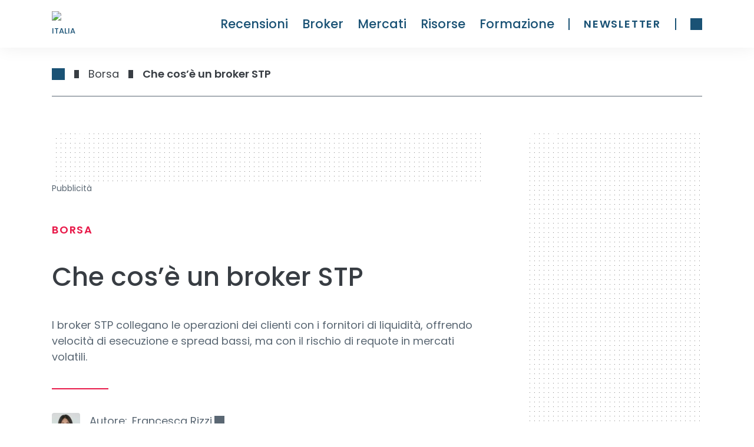

--- FILE ---
content_type: text/html; charset=utf-8
request_url: https://rankia.it/che-cose-un-broker-stp/
body_size: 67352
content:
<!DOCTYPE html><html lang="it-IT" data-critters-container><head><meta charset="utf-8"><link rel="dns-prefetch" href="https://rankia.it"><link rel="preconnect" href="https://www.googletagmanager.com"><link rel="preconnect" href="https://securepubads.g.doubleclick.net"><link rel="preconnect" href="https://sdk.privacy-center.org"><link rel="dns-prefetch" href="https://cdn.cookielaw.org"><link rel="preload" href="/fonts/Poppins-Regular.woff2" as="font" type="font/woff2" crossorigin="anonymous"><link rel="preload" href="/fonts/Poppins-Bold.woff2" as="font" type="font/woff2" crossorigin="anonymous"><link rel="preload" href="/fonts/Poppins-Medium.woff2" as="font" type="font/woff2" crossorigin="anonymous"><link rel="preload" href="/fonts/PlayfairDisplay-Italic.woff2" as="font" type="font/woff2" crossorigin="anonymous"><title>Che cos&#x27;è un broker STP | Rankia: Comunità finanziaria</title><meta name="description" content="I broker STP funzionano come i broker ECN (collegano le operazioni dei clienti con i fornitori di liquidità), ma con una differenza."><link rel="canonical" href="https://rankia.it/che-cose-un-broker-stp/"><meta property="og:locale" content="it_IT"><meta property="og:type" content="article"><meta property="og:title" content="Che cos&#x27;è un broker STP | Rankia: Comunità finanziaria"><meta property="og:description" content="I broker STP funzionano come i broker ECN (collegano le operazioni dei clienti con i fornitori di liquidità), ma con una differenza."><meta property="og:url" content="https://rankia.it/che-cose-un-broker-stp/"><meta property="og:site_name" content="Rankia: Comunità finanziaria"><meta property="article:publisher" content="https://www.facebook.com/RankiaItalia"><meta property="article:published_time" content="2022-08-11T14:22:00+00:00"><meta property="article:modified_time" content="2024-09-20T11:19:52+00:00"><meta property="og:image" content="https://rankia.it/app/uploads/2022/06/stp-broker-1.jpeg"><meta property="og:image:width" content="550"><meta property="og:image:height" content="330"><meta property="og:image:type" content="image/jpeg"><meta name="author" content="Francesca Rizzi"><meta name="twitter:card" content="summary_large_image"><meta name="twitter:creator" content="@RankiaItalia"><meta name="twitter:site" content="@RankiaItalia"><meta name="twitter:label1" content="Scritto da"><meta name="twitter:data1" content="Francesca Rizzi"><meta name="twitter:label2" content="Tempo di lettura stimato"><meta name="twitter:data2" content="5 minuti"><script type="application/ld+json" class="yoast-schema-graph">{"@context":"https://schema.org","@graph":[{"@type":"Article","@id":"https://rankia.it/che-cose-un-broker-stp/#article","isPartOf":{"@id":"https://rankia.it/che-cose-un-broker-stp/"},"author":{"name":"Francesca Rizzi","@id":"https://rankia.it/#/schema/person/459db51f7de734118a4289dabff03cb2"},"headline":"Che cos&#8217;è un broker STP","datePublished":"2022-08-11T14:22:00+00:00","dateModified":"2024-09-20T11:19:52+00:00","mainEntityOfPage":{"@id":"https://rankia.it/che-cose-un-broker-stp/"},"wordCount":833,"publisher":{"@id":"https://rankia.it/#organization"},"image":{"@id":"https://rankia.it/che-cose-un-broker-stp/#primaryimage"},"thumbnailUrl":"https://rankia.it/app/uploads/2022/06/stp-broker-1.jpeg","articleSection":["Borsa"],"inLanguage":"it-IT"},{"@type":"WebPage","@id":"https://rankia.it/che-cose-un-broker-stp/","url":"https://rankia.it/che-cose-un-broker-stp/","name":"Che cos'è un broker STP | Rankia: Comunità finanziaria","isPartOf":{"@id":"https://rankia.it/#website"},"primaryImageOfPage":{"@id":"https://rankia.it/che-cose-un-broker-stp/#primaryimage"},"image":{"@id":"https://rankia.it/che-cose-un-broker-stp/#primaryimage"},"thumbnailUrl":"https://rankia.it/app/uploads/2022/06/stp-broker-1.jpeg","datePublished":"2022-08-11T14:22:00+00:00","dateModified":"2024-09-20T11:19:52+00:00","description":"I broker STP funzionano come i broker ECN (collegano le operazioni dei clienti con i fornitori di liquidità), ma con una differenza.","breadcrumb":{"@id":"https://rankia.it/che-cose-un-broker-stp/#breadcrumb"},"inLanguage":"it-IT","potentialAction":[{"@type":"ReadAction","target":["https://rankia.it/che-cose-un-broker-stp/"]}]},{"@type":"ImageObject","inLanguage":"it-IT","@id":"https://rankia.it/che-cose-un-broker-stp/#primaryimage","url":"https://rankia.it/app/uploads/2022/06/stp-broker-1.jpeg","contentUrl":"https://rankia.it/app/uploads/2022/06/stp-broker-1.jpeg","width":550,"height":330,"caption":"Trader invia ordine al mercato interbancario."},{"@type":"BreadcrumbList","@id":"https://rankia.it/che-cose-un-broker-stp/#breadcrumb","itemListElement":[{"@type":"ListItem","position":1,"name":" ","item":"https://rankia.it/"},{"@type":"ListItem","position":2,"name":"Borsa","item":"https://rankia.it/category/borsa/"},{"@type":"ListItem","position":3,"name":"Che cos&#8217;è un broker STP"}]},{"@type":"WebSite","@id":"https://rankia.it/#website","url":"https://rankia.it/","name":"Rankia: Comunità finanziaria","description":"","publisher":{"@id":"https://rankia.it/#organization"},"potentialAction":[{"@type":"SearchAction","target":{"@type":"EntryPoint","urlTemplate":"https://rankia.it/?s={search_term_string}"},"query-input":{"@type":"PropertyValueSpecification","valueRequired":true,"valueName":"search_term_string"}}],"inLanguage":"it-IT"},{"@type":"Organization","@id":"https://rankia.it/#organization","name":"Rankia","url":"https://rankia.it/","logo":{"@type":"ImageObject","inLanguage":"it-IT","@id":"https://rankia.it/#/schema/logo/image/","url":"https://rankia.it/app/uploads/2025/06/og-rankia-italia.jpg","contentUrl":"https://rankia.it/app/uploads/2025/06/og-rankia-italia.jpg","width":1200,"height":630,"caption":"Rankia"},"image":{"@id":"https://rankia.it/#/schema/logo/image/"},"sameAs":["https://www.facebook.com/RankiaItalia","https://x.com/RankiaItalia","https://es.linkedin.com/company/rankia","https://www.youtube.com/channel/UC2iSrhaDCjO48J7wZy_4UkA"]},{"@type":"Person","@id":"https://rankia.it/#/schema/person/459db51f7de734118a4289dabff03cb2","name":"Francesca Rizzi","image":{"@type":"ImageObject","inLanguage":"it-IT","@id":"https://rankia.it/#/schema/person/image/","url":"https://rankia.it/app/uploads/2022/02/francesca-rizzi-scaled-e1659081547865-150x150.jpg","contentUrl":"https://rankia.it/app/uploads/2022/02/francesca-rizzi-scaled-e1659081547865-150x150.jpg","caption":"Francesca Rizzi"},"description":"Francesca è iscritta dal 2013 all’Ordine nazionale dei giornalisti italiani. È esperta in contenuti finanziari e marketing digitale ed ha esperienza professionale in diversi Paesi europei. Dal 2013 scrive di economia e finanza e dal 2018 si dedica al mondo degli investimenti. ESPERIENZA: Borsa e mercati EDUCAZIONE: Università degli Studi di Perugia (Italia) EDEM Valencia (Spagna) IN BREVE:  • Dal 2013 scrive di economia e finanza • Dal 2018 si dedica al marketing digitale e al mondo degli investimenti • Giornalista con oltre 10 anni di esperienza STUDI: Laurea in Scienze Politiche ed economiche - Master in Marketing CITAZIONE: “Ogni cambiamento nasconde un’opportunità”","sameAs":["https://www.linkedin.com/in/francesca-rizzi/"],"url":"https://rankia.it/autore/francesca-rizzi/"}]}</script><meta name="publisher" content="rankia.it"><meta name="robots" content="index, follow, max-image-preview:large, max-snippet:-1"><meta name="viewport" content="width=device-width, initial-scale=1"><link rel="preload" href="/assets/logo-rankia.svg" as="image" fetchpriority="high"><link rel="preload" as="image" imagesrcset="/_next/image/?url=https%3A%2F%2Frankia.it%2Fapp%2Fuploads%2F2022%2F06%2Fstp-broker-1.jpeg&amp;w=768&amp;q=85 1x, /_next/image/?url=https%3A%2F%2Frankia.it%2Fapp%2Fuploads%2F2022%2F06%2Fstp-broker-1.jpeg&amp;w=1440&amp;q=85 2x" fetchpriority="high"><meta name="next-head-count" content="40"><link rel="icon" type="image/png" href="/favicon.png"><link rel="shortcut icon" type="image/png" href="/favicon.png"><script defer nomodule src="/_next/static/chunks/polyfills-42372ed130431b0a.js"></script><script defer src="/_next/static/chunks/commons-cde66220.4d23fb6c50708351.js"></script><script defer src="/_next/static/chunks/commons-a3dad144.b185ed1e2d23f0d9.js"></script><script defer src="/_next/static/chunks/commons-f88dba18.587527713895bce6.js"></script><script defer src="/_next/static/chunks/commons-7fe5891a.1b0e58eb763adb19.js"></script><script defer src="/_next/static/chunks/commons-c0d76f48.66a1193a102097a0.js"></script><script defer src="/_next/static/chunks/commons-ad6a2f20.b6c9f2358e9b546f.js"></script><script defer src="/_next/static/chunks/commons-1a29245f.38da26c97cf55c70.js"></script><script defer src="/_next/static/chunks/commons-6185be05.0cae891f938b1834.js"></script><script defer src="/_next/static/chunks/commons-c3fbe29b.fbf72ef30b0b8286.js"></script><script defer src="/_next/static/chunks/commons-2285aa12.9200eb8ac33c3472.js"></script><script defer src="/_next/static/chunks/commons-89d5c698.65dd2eff7149ea60.js"></script><script defer src="/_next/static/chunks/commons-17ede90a.2462d427f273ffc6.js"></script><script defer src="/_next/static/chunks/commons-9dcf9039.6911de32764e353a.js"></script><script defer src="/_next/static/chunks/commons-29f13ec6.74a9a320f03a75c3.js"></script><script defer src="/_next/static/chunks/commons-dae6c06c.82e2f119a2c0f9e2.js"></script><script defer src="/_next/static/chunks/commons-1df5cac5.700c273a08fd55d2.js"></script><script defer src="/_next/static/chunks/commons-bfd05009.6074b20201ffb1b3.js"></script><script defer src="/_next/static/chunks/commons-e9e18ac4.c5ef54678691dba2.js"></script><script defer src="/_next/static/chunks/commons-5fd1d9e2.0cfb777128e7190b.js"></script><script defer src="/_next/static/chunks/commons-207d77d7.4e61bb08b16142a6.js"></script><script defer src="/_next/static/chunks/commons-164ccfd2.717fedb19f8c99a4.js"></script><script defer src="/_next/static/chunks/commons-8cbd2506.93873f0727622727.js"></script><script defer src="/_next/static/chunks/commons-377fed06.6cd73c3812eade04.js"></script><script defer src="/_next/static/chunks/commons-a4833343.f7d790ca69f48b3b.js"></script><script defer src="/_next/static/chunks/41.a6d86ec171db5baf.js"></script><script src="/_next/static/chunks/webpack-9d4a423537faf26c.js" defer></script><script src="/_next/static/chunks/npm.next-27fcbc0d-2d05e1f0ba5d8106.js" defer></script><script src="/_next/static/chunks/npm.next-0fbe0e3f-c7a7411da805e1e4.js" defer></script><script src="/_next/static/chunks/npm.next-2898f16f-6d5f694c2a58b864.js" defer></script><script src="/_next/static/chunks/npm.react-dom-621563a02ab7c673.js" defer></script><script src="/_next/static/chunks/main-55e95e0f8cddb807.js" defer></script><script src="/_next/static/chunks/npm.sentry-070f27cc-9388e5e78b98c279.js" defer></script><script src="/_next/static/chunks/npm.sentry-05308901-4d6f9998f26c680a.js" defer></script><script src="/_next/static/chunks/npm.sentry-0c3f7e25-9e9bf0d8976504fd.js" defer></script><script src="/_next/static/chunks/npm.sentry-8e62cb13-2d1c63b82bcefffd.js" defer></script><script src="/_next/static/chunks/npm.sentry-4afe2aea-ee86c1a6691e34e4.js" defer></script><script src="/_next/static/chunks/npm.sentry-e9bb27a0-ee7906a812ceea16.js" defer></script><script src="/_next/static/chunks/npm.sentry-32ff26c5-e0d9d64aaf33678f.js" defer></script><script src="/_next/static/chunks/npm.sentry-035ffc79-afc1f7efeb62a3c3.js" defer></script><script src="/_next/static/chunks/npm.sentry-28a38268-76d615db96f5ddee.js" defer></script><script src="/_next/static/chunks/npm.sentry-42400244-e01e0d6281e0d6ce.js" defer></script><script src="/_next/static/chunks/npm.sentry-a8637706-1a79b9d1f1714171.js" defer></script><script src="/_next/static/chunks/npm.sentry-a15fe044-a7a5df7e944b0299.js" defer></script><script src="/_next/static/chunks/npm.sentry-internal-8de3d422-cb2216a7de0d1db2.js" defer></script><script src="/_next/static/chunks/npm.sentry-internal-bc4083c3-eb1469ac2b98597f.js" defer></script><script src="/_next/static/chunks/npm.sentry-internal-a3bc572f-62f7a14d61832754.js" defer></script><script src="/_next/static/chunks/npm.sentry-internal-07fc9f10-c6b2869ebc9cd763.js" defer></script><script src="/_next/static/chunks/npm.upstash-21468bbbb6b0c570.js" defer></script><script src="/_next/static/chunks/npm.buffer-d7c4ffc707ba68f9.js" defer></script><script src="/_next/static/chunks/pages/_app-f3956634-54153d42cef2f49d.js" defer></script><script src="/_next/static/chunks/pages/_app-b5961e9b-023f9ca8c447982f.js" defer></script><script src="/_next/static/chunks/npm.instantsearch.js-bc061633e84dabc0.js" defer></script><script src="/_next/static/chunks/npm.react-instantsearch-core-da0d34872e5dde90.js" defer></script><script src="/_next/static/chunks/npm.algoliasearch-helper-36c3126db43d4291.js" defer></script><script src="/_next/static/chunks/npm.algolia-5af8c597-b7eda5dd97daa254.js" defer></script><script src="/_next/static/chunks/npm.algolia-ca068087-18c53294b25e7c8c.js" defer></script><script src="/_next/static/chunks/npm.algolia-7d5e9ee9-2aa92e3424ef718b.js" defer></script><script src="/_next/static/chunks/npm.react-property-744344ee85af186f.js" defer></script><script src="/_next/static/chunks/npm.domhandler-f0577d2a9d224607.js" defer></script><script src="/_next/static/chunks/4766-1e02b6c276632baa.js" defer></script><script src="/_next/static/chunks/pages/%5B%5B...slug%5D%5D-f3956634-96ce03ec0e678b05.js" defer></script><script src="/_next/static/chunks/pages/%5B%5B...slug%5D%5D-a3dad144-01a0eb9145ccd2f9.js" defer></script><script src="/_next/static/chunks/pages/%5B%5B...slug%5D%5D-f88dba18-1346fa7e6e1ae655.js" defer></script><script src="/_next/static/chunks/pages/%5B%5B...slug%5D%5D-f5ee3ce1-0f907b084c86badf.js" defer></script><script src="/_next/static/925940c90701/_buildManifest.js" defer></script><script src="/_next/static/925940c90701/_ssgManifest.js" defer></script><style>.textSmall{font-size:var(--typography-text-small-font-size);font-weight:var(--typography-text-small-font-weight);line-height:var(--typography-text-small-line-height)}:root{--color-color-neutral0:#fff;--color-light-background:#ebf6ff;--color-color-success:#00856f;--color-color-neutral3:#f0f0f0;--color-color-alert:#fcff74;--color-color-neutral2:#5a6773;--color-color-info:#58a8da;--color-color-neutral1:#383d43;--color-color-danger:#e91101;--color-color-accent:#e81949;--color-color-primary:#1a5275;--radius-radius24:24px;--radius-radius64:64px;--radius-radius08:8px;--radius-radius04:4px;--radius-radius02:2px;--shadow-shadow-heavy:0px 4px 10px rgba(0,0,0,.1);--shadow-shadow-faded:0px 0px 30px rgba(0,0,0,.07);--shadow-shadow-faded-darker:0px 0px 30px rgba(0,0,0,.1);--spacing-xxxxl:64.00000349691118px;--spacing-xxxl:56.00000349691118px;--spacing-xxl:48.00000349691118px;--spacing-xl:40.00000349691118px;--spacing-lg:32.00000349691118px;--spacing-md:24.000003496911177px;--spacing-sm:16.000003496911177px;--spacing-xs:8.000003496911177px;--spacing-xxs:4.000003496911177px;--typography-text-small-underlined-bold-font-family:"Poppins";--typography-text-small-underlined-bold-font-size:14px;--typography-text-small-underlined-bold-line-height:21px;--typography-text-small-underlined-bold-font-weight:600;--typography-text-small-underlined-font-family:"Poppins";--typography-text-small-underlined-font-size:14px;--typography-text-small-underlined-line-height:21px;--typography-text-small-underlined-font-weight:400;--typography-text-small-italic-font-family:"Poppins";--typography-text-small-italic-font-size:14px;--typography-text-small-italic-line-height:21px;--typography-text-small-italic-font-weight:400;--typography-text-small-bold-font-family:"Poppins";--typography-text-small-bold-font-size:14px;--typography-text-small-bold-line-height:21px;--typography-text-small-bold-font-weight:600;--typography-text-small-medium-font-family:"Poppins";--typography-text-small-medium-font-size:14px;--typography-text-small-medium-line-height:21px;--typography-text-small-medium-font-weight:500;--typography-text-small-font-family:"Poppins";--typography-text-small-font-size:14px;--typography-text-small-line-height:21px;--typography-text-small-font-weight:400;--typography-text-underlined-bold-font-family:"Poppins";--typography-text-underlined-bold-font-size:18px;--typography-text-underlined-bold-line-height:27px;--typography-text-underlined-bold-font-weight:600;--typography-text-underlined-font-family:"Poppins";--typography-text-underlined-font-size:18px;--typography-text-underlined-line-height:27px;--typography-text-underlined-font-weight:400;--typography-text-italic-font-family:"Poppins";--typography-text-italic-font-size:18px;--typography-text-italic-line-height:27px;--typography-text-italic-font-weight:400;--typography-text-bold-font-family:"Poppins";--typography-text-bold-font-size:18px;--typography-text-bold-line-height:27px;--typography-text-bold-font-weight:600;--typography-text-medium-font-family:"Poppins";--typography-text-medium-font-size:18px;--typography-text-medium-line-height:27px;--typography-text-medium-font-weight:500;--typography-text-font-family:"Poppins";--typography-text-font-size:18px;--typography-text-line-height:27px;--typography-text-font-weight:400;--typography-text-inputs-font-family:"Poppins";--typography-text-inputs-font-size:18px;--typography-text-inputs-line-height:27px;--typography-text-inputs-font-weight:400;--typography-title-smallest-mobile-font-family:"Poppins";--typography-title-smallest-mobile-font-size:16px;--typography-title-smallest-mobile-line-height:22px;--typography-title-smallest-mobile-font-weight:600;--typography-title-small-mobile-font-family:"Poppins";--typography-title-small-mobile-font-size:23px;--typography-title-small-mobile-line-height:31px;--typography-title-small-mobile-font-weight:500;--typography-title-medium-mobile-font-family:"Poppins";--typography-title-medium-mobile-font-size:26px;--typography-title-medium-mobile-line-height:35px;--typography-title-medium-mobile-font-weight:500;--typography-title-big-mobile-font-family:"Poppins";--typography-title-big-mobile-font-size:29px;--typography-title-big-mobile-line-height:39px;--typography-title-big-mobile-font-weight:500;--typography-title-bigger-mobile-font-family:"Poppins";--typography-title-bigger-mobile-font-size:32px;--typography-title-bigger-mobile-line-height:43px;--typography-title-bigger-mobile-font-weight:500;--typography-title-deco-mobile-font-family:"Playfair Display";--typography-title-deco-mobile-font-size:32px;--typography-title-deco-mobile-line-height:43px;--typography-title-deco-mobile-font-weight:500;--typography-title-deco-desktop-font-family:"Playfair Display";--typography-title-deco-desktop-font-size:55px;--typography-title-deco-desktop-line-height:70px;--typography-title-deco-desktop-font-weight:500;--typography-title-smallest-desktop-font-family:"Poppins";--typography-title-smallest-desktop-font-size:18px;--typography-title-smallest-desktop-line-height:23px;--typography-title-smallest-desktop-font-weight:600;--typography-title-smaller-desktop-font-family:"Poppins";--typography-title-smaller-desktop-font-size:21px;--typography-title-smaller-desktop-line-height:30px;--typography-title-smaller-desktop-font-weight:500;--typography-title-small-desktop-font-family:"Poppins";--typography-title-small-desktop-font-size:28px;--typography-title-small-desktop-line-height:36px;--typography-title-small-desktop-font-weight:500;--typography-title-medium-desktop-font-family:"Poppins";--typography-title-medium-desktop-font-size:35px;--typography-title-medium-desktop-line-height:47px;--typography-title-medium-desktop-font-weight:500;--typography-title-big-desktop-font-family:"Poppins";--typography-title-big-desktop-font-size:44px;--typography-title-big-desktop-line-height:57px;--typography-title-big-desktop-font-weight:500;--typography-title-bigger-desktop-font-family:"Poppins";--typography-title-bigger-desktop-font-size:55px;--typography-title-bigger-desktop-line-height:70px;--typography-title-bigger-desktop-font-weight:500}*,:after,:before{--tw-border-spacing-x:0;--tw-border-spacing-y:0;--tw-translate-x:0;--tw-translate-y:0;--tw-rotate:0;--tw-skew-x:0;--tw-skew-y:0;--tw-scale-x:1;--tw-scale-y:1;--tw-pan-x: ;--tw-pan-y: ;--tw-pinch-zoom: ;--tw-scroll-snap-strictness:proximity;--tw-gradient-from-position: ;--tw-gradient-via-position: ;--tw-gradient-to-position: ;--tw-ordinal: ;--tw-slashed-zero: ;--tw-numeric-figure: ;--tw-numeric-spacing: ;--tw-numeric-fraction: ;--tw-ring-inset: ;--tw-ring-offset-width:0px;--tw-ring-offset-color:#fff;--tw-ring-color:rgba(59,130,246,.5);--tw-ring-offset-shadow:0 0 #0000;--tw-ring-shadow:0 0 #0000;--tw-shadow:0 0 #0000;--tw-shadow-colored:0 0 #0000;--tw-blur: ;--tw-brightness: ;--tw-contrast: ;--tw-grayscale: ;--tw-hue-rotate: ;--tw-invert: ;--tw-saturate: ;--tw-sepia: ;--tw-drop-shadow: ;--tw-backdrop-blur: ;--tw-backdrop-brightness: ;--tw-backdrop-contrast: ;--tw-backdrop-grayscale: ;--tw-backdrop-hue-rotate: ;--tw-backdrop-invert: ;--tw-backdrop-opacity: ;--tw-backdrop-saturate: ;--tw-backdrop-sepia: ;--tw-contain-size: ;--tw-contain-layout: ;--tw-contain-paint: ;--tw-contain-style: }*,:after,:before{box-sizing:border-box;border:0 solid #e5e7eb}:after,:before{--tw-content:""}html{line-height:1.5;-webkit-text-size-adjust:100%;-moz-tab-size:4;-o-tab-size:4;tab-size:4;font-family:ui-sans-serif,system-ui,sans-serif,Apple Color Emoji,Segoe UI Emoji,Segoe UI Symbol,Noto Color Emoji;font-feature-settings:normal;font-variation-settings:normal;-webkit-tap-highlight-color:transparent}body{margin:0;line-height:inherit}h1,h2,h3{font-size:inherit;font-weight:inherit}a{color:inherit;text-decoration:inherit}strong{font-weight:bolder}table{text-indent:0;border-color:inherit;border-collapse:collapse}button{font-family:inherit;font-feature-settings:inherit;font-variation-settings:inherit;font-size:100%;font-weight:inherit;line-height:inherit;letter-spacing:inherit;color:inherit;margin:0;padding:0}button{text-transform:none}button{-webkit-appearance:button;background-color:transparent;background-image:none}figure,h1,h2,h3,p{margin:0}ol,ul{list-style:none;margin:0;padding:0}button{cursor:pointer}iframe,img{display:block;vertical-align:middle}img{max-width:100%;height:auto}.relative{position:relative}.sticky{position:sticky}.top-\[96px\]{top:96px}.mx-sm{margin-left:var(--spacing-sm);margin-right:var(--spacing-sm)}.ml-md{margin-left:var(--spacing-md)}.mt-2xl{margin-top:var(--spacing-xxl)}.mt-3xl{margin-top:var(--spacing-xxxl)}.mt-sm{margin-top:var(--spacing-sm)}.mt-xl{margin-top:var(--spacing-xl)}.block{display:block}.flex{display:flex}.hidden{display:none}.h-full{height:100%}.min-h-\[12px\]{min-height:12px}.min-h-screen{min-height:100vh}.w-\[336px\]{width:336px}.w-full{width:100%}.min-w-\[288px\]{min-width:288px}.min-w-\[91px\]{min-width:91px}.min-w-xs{min-width:var(--spacing-xs)}.max-w-\[728px\]{max-width:728px}.cursor-pointer{cursor:pointer}.flex-col{flex-direction:column}.items-end{align-items:flex-end}.items-center{align-items:center}.justify-center{justify-content:center}.space-y-sm>:not([hidden])~:not([hidden]){--tw-space-y-reverse:0;margin-top:calc(var(--spacing-sm) * calc(1 - var(--tw-space-y-reverse)));margin-bottom:calc(var(--spacing-sm) * var(--tw-space-y-reverse))}.space-y-xl>:not([hidden])~:not([hidden]){--tw-space-y-reverse:0;margin-top:calc(var(--spacing-xl) * calc(1 - var(--tw-space-y-reverse)));margin-bottom:calc(var(--spacing-xl) * var(--tw-space-y-reverse))}.space-y-xs>:not([hidden])~:not([hidden]){--tw-space-y-reverse:0;margin-top:calc(var(--spacing-xs) * calc(1 - var(--tw-space-y-reverse)));margin-bottom:calc(var(--spacing-xs) * var(--tw-space-y-reverse))}.rounded-t-radius-24{border-top-left-radius:var(--radius-radius24)}.rounded-t-radius-24{border-top-right-radius:var(--radius-radius24)}.bg-neutral0{background-color:var(--color-color-neutral0)}.bg-neutral2{background-color:var(--color-color-neutral2)}.bg-neutral3{background-color:var(--color-color-neutral3)}.pt-md{padding-top:var(--spacing-md)}.pt-xs{padding-top:var(--spacing-xs)}.text-left{text-align:left}.text-title-medium-mobile{font-size:var(--typography-title-medium-mobile-font-size)}.text-title-small-mobile{font-size:var(--typography-title-small-mobile-font-size)}.font-title-medium-mobile{font-weight:var(--typography-title-medium-mobile-font-weight)}.font-title-small-mobile{font-weight:var(--typography-title-small-mobile-font-weight)}.leading-title-medium-mobile{line-height:var(--typography-title-medium-mobile-line-height)}.leading-title-small-mobile{line-height:var(--typography-title-small-mobile-line-height)}.text-accent{color:var(--color-color-accent)}.text-neutral0{color:var(--color-color-neutral0)}.text-neutral1{color:var(--color-color-neutral1)}.text-neutral2{color:var(--color-color-neutral2)}.text-primary{color:var(--color-color-primary)}.transition-colors{transition-property:color,background-color,border-color,text-decoration-color,fill,stroke;transition-timing-function:cubic-bezier(.4,0,.2,1);transition-duration:.15s}.no-scrollbar::-webkit-scrollbar{display:none}.no-scrollbar{-ms-overflow-style:none;scrollbar-width:none}:root{--title-smallest-desktop-letter-spacing:calc(var(--typography-title-smallest-desktop-font-size) * 0.1);--title-smallest-mobile-letter-spacing:calc(var(--typography-title-smallest-mobile-font-size) * 0.1)}#__next,body,html{display:block;min-height:100%;height:100%;scroll-behavior:smooth}.boxed-content{padding:0 calc(50vw - 640px)}.layout{min-height:calc(100% - 915px)}.basic-x-padding{padding:0 16px}@media (min-width:500px) and (max-width:1023px){.boxed-content{padding:0 calc(50vw - 250px)}}@media (min-width:1024px){.layout{min-height:calc(100% - 400px)}.basic-x-padding{padding:0 88px}}body{font-family:Poppins,Verdana,sans-serif}h1{font-family:Poppins,monospace,sans-serif}ul{list-style-type:disc}.hover\:text-accent:hover{color:var(--color-color-accent)}.hover\:opacity-60:hover{opacity:.6}@media (min-width:768px){.md\:mt-6xl{margin-top:80px}.md\:pt-lg{padding-top:var(--spacing-lg)}}@media (min-width:1024px){.lg\:mt-2xl{margin-top:var(--spacing-xxl)}.lg\:mt-6xl{margin-top:80px}.lg\:mt-md{margin-top:var(--spacing-md)}.lg\:block{display:block}.lg\:flex{display:flex}.lg\:hidden{display:none}.lg\:min-w-\[366px\]{min-width:366px}.lg\:rounded-t-radius-64{border-top-left-radius:var(--radius-radius64)}.lg\:rounded-t-radius-64{border-top-right-radius:var(--radius-radius64)}.lg\:border-b-\[0\.5px\]{border-bottom-width:.5px}.lg\:border-neutral2{border-color:var(--color-color-neutral2)}.lg\:text-title-medium-desktop{font-size:var(--typography-title-medium-desktop-font-size)}.lg\:text-title-small-desktop{font-size:var(--typography-title-small-desktop-font-size)}.lg\:font-title-medium-desktop{font-weight:var(--typography-title-medium-desktop-font-weight)}.lg\:font-title-small-desktop{font-weight:var(--typography-title-small-desktop-font-weight)}.lg\:leading-title-medium-desktop{line-height:var(--typography-title-medium-desktop-line-height)}.lg\:leading-title-small-desktop{line-height:var(--typography-title-small-desktop-line-height)}}@media (min-width:1280px){.xl\:min-w-\[120px\]{min-width:120px}.xl\:space-y-md>:not([hidden])~:not([hidden]){--tw-space-y-reverse:0;margin-top:calc(var(--spacing-md) * calc(1 - var(--tw-space-y-reverse)));margin-bottom:calc(var(--spacing-md) * var(--tw-space-y-reverse))}}.Footer_footer__yUjxG{background-color:var(--color-color-primary);padding-top:var(--spacing-xl);padding-bottom:var(--spacing-xl);text-align:left;color:var(--color-color-neutral0)}@media (min-width:1024px){.Footer_footer__yUjxG{padding-top:var(--spacing-xxxxl);padding-bottom:72px}}.Footer_footerContent__AmH4E{height:100%;width:100%}.Footer_container__UU6GV{margin-top:var(--spacing-xl);display:flex;flex-direction:column;align-items:baseline;padding-bottom:var(--spacing-md)}@media (min-width:1024px){.Footer_container__UU6GV{margin-top:var(--spacing-md);flex-direction:row;justify-content:space-between;gap:var(--spacing-xl)}}.Footer_newsletter__maOW4{width:80%}@media (min-width:1024px){.Footer_newsletter__maOW4{width:25%}}.Footer_socialNetwork__COvux .Footer_icons__qiF7m{display:flex;flex-direction:row;align-items:flex-end;justify-content:flex-start;gap:var(--spacing-md)}.Footer_links__xMRa4{margin-top:var(--spacing-md);display:flex;flex-direction:column;justify-content:center}.Footer_subscribeButton__0E3R_{display:flex;max-height:43px;width:-moz-fit-content;width:fit-content;align-items:center;justify-content:center;border-radius:var(--radius-radius04);background-color:var(--color-color-neutral0);padding:var(--spacing-sm) var(--spacing-md);font-size:var(--typography-title-smallest-mobile-font-size);font-weight:var(--typography-title-smallest-mobile-font-weight);text-transform:uppercase;line-height:var(--typography-title-smallest-mobile-line-height);letter-spacing:var(--title-smallest-mobile-letter-spacing);color:var(--color-color-primary)}.Footer_subscribeButton__0E3R_:hover{background-color:var(--color-color-accent);color:var(--color-color-neutral0)}@media (min-width:1024px){.Footer_subscribeButton__0E3R_{font-size:var(--typography-title-smallest-desktop-font-size);font-weight:var(--typography-title-smallest-desktop-font-weight);line-height:var(--typography-title-smallest-desktop-line-height);letter-spacing:var(--title-smallest-desktop-letter-spacing)}}.Footer_usefulLinks__XONyG ul{list-style-type:none}.Footer_usefulLinks__XONyG ul>:not([hidden])~:not([hidden]){--tw-space-y-reverse:0;margin-top:calc(var(--spacing-xxs) * calc(1 - var(--tw-space-y-reverse)));margin-bottom:calc(var(--spacing-xxs) * var(--tw-space-y-reverse))}.Footer_logoRankia__mTnTI{padding-bottom:var(--spacing-sm)}.Footer_title__1wNYr{font-size:var(--typography-title-smallest-mobile-font-size);font-weight:var(--typography-title-smallest-mobile-font-weight);text-transform:uppercase;line-height:var(--typography-title-smallest-mobile-line-height);letter-spacing:var(--title-smallest-mobile-letter-spacing)}@media (min-width:1024px){.Footer_title__1wNYr{font-size:var(--typography-title-smallest-desktop-font-size);font-weight:var(--typography-title-smallest-desktop-font-weight);line-height:var(--typography-title-smallest-desktop-line-height);letter-spacing:var(--title-smallest-desktop-letter-spacing)}}.Footer_subtitle__ghm9g{margin-top:var(--spacing-md);margin-bottom:var(--spacing-md)}.Footer_linkItems__MTaCd,.Footer_subtitle__ghm9g{font-size:var(--typography-text-font-size);font-weight:var(--typography-text-font-weight);line-height:var(--typography-text-line-height)}.Footer_linkItems__MTaCd{margin-top:var(--spacing-sm);margin-bottom:var(--spacing-sm)}.Footer_linkItems__MTaCd:hover{opacity:.6}.Footer_footerBottomContainer__xUHBR{margin-top:var(--spacing-sm);display:flex;flex-direction:column;align-items:center;justify-content:space-between}@media (min-width:1024px){.Footer_footerBottomContainer__xUHBR{flex-direction:row}}.Footer_dot__n5Qqr{height:var(--spacing-xxs);width:var(--spacing-xxs);border-radius:9999px;background-color:var(--color-color-neutral0)}.Footer_legalList__qH7hp{display:flex;max-width:80%;list-style-type:none;flex-wrap:wrap;align-items:center;justify-content:center;gap:var(--spacing-xs)}@media (min-width:1024px){.Footer_legalList__qH7hp{flex-direction:row;justify-content:flex-start}}.Footer_itemLegal__ZEJVf{display:flex;align-items:center;gap:var(--spacing-xs);font-size:var(--typography-text-small-font-size);font-weight:var(--typography-text-small-font-weight);line-height:var(--typography-text-small-line-height)}.Footer_itemLegal__ZEJVf a:hover{opacity:.6}.Footer_separator__RDDU5{margin-top:var(--spacing-lg);margin-bottom:var(--spacing-lg);height:.5px;width:100%;background-color:var(--color-color-neutral0)}.Footer_copyright__m8i3P{margin-top:var(--spacing-md);font-size:var(--typography-text-small-font-size);font-weight:var(--typography-text-small-font-weight);line-height:var(--typography-text-small-line-height)}@media (min-width:1024px){.Footer_copyright__m8i3P{margin-top:0}}.Footer_disclaimer__FdU7a{margin-top:var(--spacing-xl);font-size:var(--typography-text-small-font-size);font-weight:var(--typography-text-small-font-weight);font-style:italic;line-height:var(--typography-text-small-line-height);color:var(--color-color-neutral0)}@media (min-width:1024px){.Footer_disclaimer__FdU7a{margin-top:var(--spacing-md)}}.Banner_slot__mLwzj{overflow:hidden;color:var(--color-color-neutral0);margin:0;--dot-bg:#fff;--dot-color:grey;--dot-size:1px;--dot-space:8px;background:linear-gradient(90deg,var(--dot-bg) calc(var(--dot-space) - var(--dot-size)),transparent 0) 0 0 /var(--dot-space) var(--dot-space),linear-gradient(var(--dot-bg) calc(var(--dot-space) - var(--dot-size)),transparent 0) 0 0 /var(--dot-space) var(--dot-space),var(--dot-color)}.ArticlePreview_articlePreviewTitleMedium__XzvyM{font-size:var(--typography-text-medium-font-size);font-weight:var(--typography-text-medium-font-weight);line-height:var(--typography-text-medium-line-height)}.ArticlePreview_articlePreviewTitleMedium__XzvyM:hover{color:var(--color-color-accent)}.ArticlePreview_authorText__ctpZY{display:flex;font-size:var(--typography-text-small-font-size);font-weight:var(--typography-text-small-font-weight);line-height:var(--typography-text-small-line-height)}.ArticlePreview_authorLink__fL44I{margin-left:var(--spacing-xxs);margin-right:var(--spacing-xxs);text-decoration-line:underline}.ArticlePreview_authorLink__fL44I:hover{color:var(--color-color-accent);text-decoration-line:none}.ArticlePreview_dateBlock__bqwUZ{display:flex;flex-wrap:wrap;align-items:center;-moz-column-gap:var(--spacing-xs);column-gap:var(--spacing-xs);font-size:var(--typography-text-small-font-size);font-weight:var(--typography-text-small-font-weight);line-height:var(--typography-text-small-line-height)}.ArticlePreview_separatorDot__ZPsHv{height:var(--spacing-xxs);width:var(--spacing-xxs);border-radius:9999px}.ArticlePreview_articleImage__VCl5j{margin-bottom:var(--spacing-md);height:120px;min-height:120px;width:100%;border-radius:var(--radius-radius08);background-size:cover;background-position:50%;background-repeat:no-repeat}.ArticlePreview_articleImage__VCl5j:hover{opacity:.6}@media (min-width:1024px){.ArticlePreview_articleImage__VCl5j{height:178px;min-height:178px}}@media (min-width:1280px){.ArticlePreview_articleImage__VCl5j{max-width:428px}}.ArticlePreview_articleImage__VCl5j{background-image:var(--article-bg-img)}@media (min-width:1280px){.ArticlePreview_titleArticlePreviewWidth__Ka_bp{max-width:428px}}.MenuBaseList_menuBaseContainer__rCqaW{margin-left:auto;display:none;align-items:center;justify-content:center}@media (min-width:1024px){.MenuBaseList_menuBaseContainer__rCqaW{display:flex}}.MenuBaseList_separator__2ULNx{margin-left:var(--spacing-md);height:1.25rem;min-width:2px;background-color:var(--color-color-primary)}.MenuBaseList_itemMenuBase__MXom_{margin-left:var(--spacing-sm);font-size:16px;font-weight:var(--typography-text-small-font-weight);line-height:var(--typography-text-small-line-height)}.MenuBaseList_itemMenuBase__MXom_:hover{color:var(--color-color-accent)}@media (min-width:1280px){.MenuBaseList_itemMenuBase__MXom_{margin-left:var(--spacing-md);font-size:var(--typography-title-smaller-desktop-font-size);font-weight:var(--typography-title-smaller-desktop-font-weight);line-height:var(--typography-title-smaller-desktop-line-height)}}.MenuBaseList_itemNewsletter__L8f_2{margin-left:var(--spacing-sm);font-size:16px;font-weight:var(--typography-text-small-font-weight);text-transform:uppercase;line-height:var(--typography-text-small-line-height);letter-spacing:var(--title-smallest-desktop-letter-spacing);color:var(--color-color-primary)}.MenuBaseList_itemNewsletter__L8f_2:hover{color:var(--color-color-accent)}@media (min-width:1280px){.MenuBaseList_itemNewsletter__L8f_2{margin-left:var(--spacing-md);font-size:var(--typography-title-smallest-desktop-font-size);font-weight:var(--typography-title-smallest-desktop-font-weight);line-height:var(--typography-title-smallest-desktop-line-height)}}.Header_headerContainer__TYmcC{position:fixed;top:0;z-index:50;max-height:81px;min-height:var(--spacing-xxxl);width:100%;background-color:var(--color-color-neutral0);--tw-shadow:var(--shadow-shadow-faded);--tw-shadow-colored:var(--shadow-shadow-faded);box-shadow:var(--tw-ring-offset-shadow,0 0 #0000),var(--tw-ring-shadow,0 0 #0000),var(--tw-shadow)}@media (min-width:1024px){.Header_headerContainer__TYmcC{padding-top:12.5px;padding-bottom:12.5px}}.Header_listsContainer__I6Acl{display:flex;min-height:var(--spacing-xxxl);align-items:center;justify-content:space-between}@media (min-width:1024px){.Header_listsContainer__I6Acl{justify-content:flex-start}}.Header_imageLink__0ESiA{position:absolute;left:50%;display:flex;--tw-translate-x:-50%;transform:translate(var(--tw-translate-x),var(--tw-translate-y)) rotate(var(--tw-rotate)) skewX(var(--tw-skew-x)) skewY(var(--tw-skew-y)) scaleX(var(--tw-scale-x)) scaleY(var(--tw-scale-y));flex-direction:column;align-items:center;justify-content:center}.Header_imageLink__0ESiA:hover{opacity:.7}@media (min-width:1024px){.Header_imageLink__0ESiA{position:relative;left:0;--tw-translate-x:0px;transform:translate(var(--tw-translate-x),var(--tw-translate-y)) rotate(var(--tw-rotate)) skewX(var(--tw-skew-x)) skewY(var(--tw-skew-y)) scaleX(var(--tw-scale-x)) scaleY(var(--tw-scale-y))}}.Header_logoText__ChUVO{display:block;width:100%;text-align:center;font-size:11px;font-weight:var(--typography-text-medium-font-weight);text-transform:uppercase;color:var(--color-color-primary)}@media (min-width:1024px){.Header_logoText__ChUVO{text-align:left;font-size:13px}}.FullMenuStructure_fullMenuContainer__rZbEC{display:none;position:absolute;left:-9999px;top:-9999px}.FullMenuStructure_mainMenu__3Ebcv,.FullMenuStructure_submenu__Xn63Q{list-style-type:none;padding:0;margin:0}.FullMenuStructure_menuItem__8XPY6{margin:0;padding:0}.FullMenuStructure_menuLink__HABVy,.FullMenuStructure_menuText___68vm{text-decoration:none;color:inherit}.Breadcrumbs_breadcrumbsBlock__EoXB1{position:relative;display:flex;align-items:center;overflow-x:auto;white-space:nowrap;padding-right:var(--spacing-xl);padding-bottom:0;color:var(--color-color-neutral1)}@media (min-width:1024px){.Breadcrumbs_breadcrumbsBlock__EoXB1{padding-bottom:var(--spacing-md)}}@media (min-width:1280px){.Breadcrumbs_breadcrumbsBlock__EoXB1{font-size:var(--typography-text-font-size);font-weight:var(--typography-text-font-weight);line-height:var(--typography-text-line-height)}}.Breadcrumbs_homePageLink__raEyM{position:relative;min-height:20px;min-width:22px}.Breadcrumbs_linkItem__gaoy8{font-size:var(--typography-text-font-size);font-weight:var(--typography-text-font-weight);line-height:var(--typography-text-line-height);color:var(--color-color-neutral1)}.Breadcrumbs_linkItem__gaoy8:hover{color:var(--color-color-neutral2)}.Breadcrumbs_lastItem__aLSfd{max-width:700px;overflow:hidden;text-overflow:ellipsis;white-space:nowrap;font-size:var(--typography-text-bold-font-size);font-weight:var(--typography-text-bold-font-weight);line-height:var(--typography-text-bold-line-height)}.styles_block-content__qJyum{word-wrap:break-word;max-width:100vw}.styles_block-content__qJyum>:not([hidden])~:not([hidden]){--tw-space-y-reverse:0;margin-top:calc(var(--spacing-md) * calc(1 - var(--tw-space-y-reverse)));margin-bottom:calc(var(--spacing-md) * var(--tw-space-y-reverse))}.styles_block-content__qJyum{overflow:hidden;padding-bottom:var(--spacing-sm);font-size:var(--typography-text-font-size);font-weight:var(--typography-text-font-weight);line-height:var(--typography-text-line-height)}@media (min-width:1024px){.styles_block-content__qJyum{max-width:600px}}@media (min-width:1280px){.styles_block-content__qJyum{max-width:728px}}.styles_block-content__qJyum ol[class~=list-ordered]{list-style:revert;padding-left:24px}.styles_block-content__qJyum a:not([class~=wp-block-button]){color:var(--color-color-primary);text-decoration:none;margin-top:25px}.styles_block-content__qJyum a:not([class~=wp-block-button]):hover{color:var(--color-color-accent);text-decoration:none}.styles_block-content__qJyum strong{font-weight:600}.styles_paragraph__wlx_e{color:var(--color-color-neutral1)}.styles_listItem__SmT_1{display:list-item}ol>.styles_listItem__SmT_1{font-size:var(--typography-text-bold-font-size);font-weight:var(--typography-text-bold-font-weight);line-height:var(--typography-text-bold-line-height)}ol>.styles_listItem__SmT_1{margin-left:var(--spacing-md);color:var(--color-color-accent)}.styles_itemListText__ui4Pw{font-size:var(--typography-text-font-size);font-weight:var(--typography-text-font-weight);line-height:var(--typography-text-line-height);color:var(--color-color-neutral1)}.styles_htmlItem__5tRYK figure[class~=wp-block-table]{overflow-x:auto;margin-bottom:16px}.styles_htmlItem__5tRYK table{width:100%;border-collapse:collapse;overflow-x:auto;border-width:0;color:var(--color-color-neutral1)}.styles_htmlItem__5tRYK table tbody{width:100%}.styles_htmlItem__5tRYK table td{padding-right:var(--spacing-lg)}.styles_htmlItem__5tRYK table tr td{border-bottom-width:.5px;border-color:var(--color-color-accent);padding-top:var(--spacing-md);padding-bottom:var(--spacing-md)}.styles_htmlItem__5tRYK table tr:last-child td{border-width:0}.styles_htmlItem__5tRYK table tr:not(:first-child) td:not(:first-child){font-size:var(--typography-text-font-size);font-weight:var(--typography-text-font-weight);line-height:var(--typography-text-line-height)}.styles_tableWrapper__N6RrV{position:relative;max-width:100%;overflow:hidden;scroll-behavior:smooth}.styles_tableSlider__JSYW_{width:100%;border-width:0;scroll-snap-type:x mandatory}.styles_tableSlider__JSYW_ td{scroll-snap-align:start}.styles_tableSlider__JSYW_ tr:first-child{font-size:var(--typography-text-bold-font-size);font-weight:var(--typography-text-bold-font-weight);line-height:var(--typography-text-bold-line-height);color:var(--color-color-neutral1)}.styles_tableSlider__JSYW_ tr:first-child>td{padding-top:var(--spacing-sm);padding-bottom:var(--spacing-sm)}.styles_tableSlider__JSYW_ tr:first-child>td:first-child{box-shadow:inset 0 -2px var(--color-color-accent)}.styles_tableSlider__JSYW_ tr:first-child>td:not(:first-child){box-shadow:inset 0 -2px var(--color-color-neutral2)}.styles_tableSlider__JSYW_ td:first-child,.styles_tableSlider__JSYW_ th:first-child{position:sticky;left:0;z-index:10}.styles_tableSlider__JSYW_ tr:not(:first-child)>td:first-child,.styles_tableSlider__JSYW_ tr:not(:first-child)>th:first-child{padding-top:var(--spacing-sm);vertical-align:baseline;font-size:var(--typography-text-small-bold-font-size);font-weight:var(--typography-text-small-bold-font-weight);line-height:var(--typography-text-small-bold-line-height);color:var(--color-color-neutral1)}.styles_tableSlider__JSYW_ tr:not(:first-child)>td:not(:first-child),.styles_tableSlider__JSYW_ tr:not(:first-child)>th:not(:first-child){padding-top:var(--spacing-sm);vertical-align:baseline;font-size:var(--typography-text-small-font-size);font-weight:var(--typography-text-small-font-weight);line-height:var(--typography-text-small-line-height);color:var(--color-color-neutral1)}.styles_tableSlider__JSYW_ td{min-width:calc((100vw - 56px)/2);max-width:calc((100vw - 56px)/2);background-color:var(--color-color-neutral0)}@media (min-width:500px){.styles_tableSlider__JSYW_ td{min-width:calc((100vw - (calc(100vw - 500px) + 56px))/2);max-width:calc((100vw - (calc(100vw - 500px) + 56px))/2)}}.styles_separatorColumn__B_wQv{min-width:var(--spacing-md);max-width:28rem}@media (min-width:1024px){.styles_separatorColumn__B_wQv{min-width:var(--spacing-sm);max-width:24rem}}.TopBrokers_topBrokersCard__Xjr7u{border-radius:var(--radius-radius08);background-color:var(--color-color-neutral0);padding:var(--spacing-md) var(--spacing-sm);--tw-shadow:var(--shadow-shadow-faded);--tw-shadow-colored:var(--shadow-shadow-faded);box-shadow:var(--tw-ring-offset-shadow,0 0 #0000),var(--tw-ring-shadow,0 0 #0000),var(--tw-shadow)}@media (min-width:1024px){.TopBrokers_topBrokersCard__Xjr7u{padding:var(--spacing-lg) var(--spacing-md)}}.TopBrokers_topBrokersTitle__y6h6O{font-size:var(--typography-title-medium-mobile-font-size);font-weight:var(--typography-title-medium-mobile-font-weight);line-height:var(--typography-title-medium-mobile-line-height);color:var(--color-color-neutral1)}@media (min-width:1024px){.TopBrokers_topBrokersTitle__y6h6O{font-size:var(--typography-title-small-desktop-font-size);font-weight:var(--typography-title-small-desktop-font-weight);line-height:var(--typography-title-small-desktop-line-height)}}.TopBrokers_buttonsContainer__M98ZI{margin-top:var(--spacing-lg);display:flex}.TopBrokers_buttonsContainer__M98ZI>:not([hidden])~:not([hidden]){--tw-space-x-reverse:0;margin-right:calc(var(--spacing-sm) * var(--tw-space-x-reverse));margin-left:calc(var(--spacing-sm) * calc(1 - var(--tw-space-x-reverse)))}@media (min-width:1024px){.TopBrokers_buttonsContainer__M98ZI>:not([hidden])~:not([hidden]){--tw-space-x-reverse:0;margin-right:calc(var(--spacing-md) * var(--tw-space-x-reverse));margin-left:calc(var(--spacing-md) * calc(1 - var(--tw-space-x-reverse)))}}.TopBrokers_button__rRuhZ{display:flex;max-height:31px;align-items:center;background-color:var(--color-color-neutral0);padding:10px 0;font-size:var(--typography-title-smallest-mobile-font-size);font-weight:var(--typography-title-smallest-mobile-font-weight);line-height:var(--typography-title-smallest-mobile-line-height);color:var(--color-color-neutral2)}@media (min-width:1024px){.TopBrokers_button__rRuhZ{max-height:45px;padding-top:var(--spacing-sm);padding-bottom:var(--spacing-sm);font-size:var(--typography-title-smallest-desktop-font-size);font-weight:var(--typography-title-smallest-desktop-font-weight);line-height:var(--typography-title-smallest-desktop-line-height)}}.TopBrokers_activeButton__BhiVp{border-radius:var(--radius-radius04);background-color:var(--color-color-neutral3);padding:10px;color:var(--color-color-neutral1)}@media (min-width:1024px){.TopBrokers_activeButton__BhiVp{padding:var(--spacing-sm)}}.TopBrokers_brokerBlock__J46FI,.TopBrokers_dataBlock__HTwjf{display:flex;align-items:center}.TopBrokers_dataBlock__HTwjf>:not([hidden])~:not([hidden]){--tw-space-x-reverse:0;margin-right:calc(var(--spacing-sm) * var(--tw-space-x-reverse));margin-left:calc(var(--spacing-sm) * calc(1 - var(--tw-space-x-reverse)))}.TopBrokers_brokerBlock__J46FI{justify-content:space-between}.TopBrokers_number__AO5T2{font-size:var(--typography-title-smaller-desktop-font-size);font-weight:var(--typography-title-smaller-desktop-font-weight);line-height:var(--typography-title-smaller-desktop-line-height);color:var(--color-color-accent)}.TopBrokers_imageContainer__9CoGe{display:flex;min-height:var(--spacing-xxl);min-width:var(--spacing-xxl);align-items:center;justify-content:center;border-radius:var(--radius-radius04);padding:var(--spacing-xxs);--tw-shadow:var(--shadow-shadow-heavy);--tw-shadow-colored:var(--shadow-shadow-heavy);box-shadow:var(--tw-ring-offset-shadow,0 0 #0000),var(--tw-ring-shadow,0 0 #0000),var(--tw-shadow)}.TopBrokers_image__svg7K{min-width:var(--spacing-xl)}.TopBrokers_brokerName__hhDPW{font-size:var(--typography-text-medium-font-size);font-weight:var(--typography-text-medium-font-weight);line-height:var(--typography-text-medium-line-height);color:var(--color-color-neutral1)}.TopBrokers_brokerName__hhDPW:hover{color:var(--color-color-accent)}.TopBrokers_icon__XGpBz{height:var(--spacing-md);width:var(--spacing-md)}.TopBrokers_separator__nfx9c{margin-top:var(--spacing-sm);margin-bottom:var(--spacing-sm);height:.5px;width:100%;background-color:var(--color-color-neutral2)}.Article_articleContainer__gvaoC{margin-top:var(--spacing-xl)}@media (min-width:1024px){.Article_articleContainer__gvaoC{margin-top:var(--spacing-xxxl);display:flex;justify-content:space-between}.Article_articleContainer__gvaoC>:not([hidden])~:not([hidden]){--tw-space-x-reverse:0;margin-right:calc(var(--spacing-xl) * var(--tw-space-x-reverse));margin-left:calc(var(--spacing-xl) * calc(1 - var(--tw-space-x-reverse)))}.Article_layoutControl__WohGS{max-width:550px}}@media (min-width:1280px){.Article_layoutControl__WohGS{max-width:100%}}.Article_category__GFn8L{font-size:var(--typography-title-smallest-mobile-font-size);font-weight:var(--typography-title-smallest-mobile-font-weight);text-transform:uppercase;line-height:var(--typography-title-smallest-mobile-line-height);letter-spacing:var(--title-smallest-mobile-letter-spacing);color:var(--color-color-accent)}@media (min-width:1024px){.Article_category__GFn8L{margin-top:var(--spacing-xxl);font-size:var(--typography-title-smallest-desktop-font-size);font-weight:var(--typography-title-smallest-desktop-font-weight);line-height:var(--typography-title-smallest-desktop-line-height);letter-spacing:var(--title-smallest-desktop-letter-spacing)}}.Article_title__EIQ6Z{margin-top:var(--spacing-lg);font-size:var(--typography-title-big-mobile-font-size);font-weight:var(--typography-title-big-mobile-font-weight);line-height:var(--typography-title-big-mobile-line-height);color:var(--color-color-neutral1)}@media (min-width:1024px){.Article_title__EIQ6Z{margin-top:var(--spacing-xl);font-size:var(--typography-title-big-desktop-font-size);font-weight:var(--typography-title-big-desktop-font-weight);line-height:var(--typography-title-big-desktop-line-height)}}.Article_excerpt__q77ye{margin-top:var(--spacing-lg);font-size:var(--typography-text-small-font-size);font-weight:var(--typography-text-small-font-weight);line-height:var(--typography-text-small-line-height);color:var(--color-color-neutral2)}@media (min-width:1024px){.Article_excerpt__q77ye{margin-top:var(--spacing-xl);font-size:var(--typography-text-font-size);font-weight:var(--typography-text-font-weight);line-height:var(--typography-text-line-height)}}.Article_titleBorder__g8_zO{margin-top:var(--spacing-lg);height:2px;width:96px;background-color:var(--color-color-accent)}@media (min-width:1024px){.Article_titleBorder__g8_zO{margin-top:var(--spacing-xl)}}.Article_authorReviewerContainer__3AxDv{margin-top:var(--spacing-lg);display:flex;flex-direction:column}@media (min-width:1024px){.Article_authorReviewerContainer__3AxDv{margin-top:var(--spacing-xl);flex-direction:row;align-items:center}}.Article_authorBlock__jqZQT{display:flex}.Article_authorImageContainer__zI4M4{max-height:36px;min-height:36px;min-width:36px;max-width:36px}@media (min-width:1024px){.Article_authorImageContainer__zI4M4{max-height:48px;min-height:48px;min-width:48px;max-width:48px}}.Article_authorImage__tLFf2{max-height:36px;min-height:36px;min-width:36px;max-width:36px;border-radius:var(--radius-radius04);-o-object-fit:cover;object-fit:cover}@media (min-width:1024px){.Article_authorImage__tLFf2{max-height:48px;min-height:48px;min-width:48px;max-width:48px}}.Article_authorDataBlock__PWCvZ{margin-left:var(--spacing-xs);display:flex;flex-direction:column;justify-content:center;font-size:var(--typography-text-small-font-size);font-weight:var(--typography-text-small-font-weight);line-height:var(--typography-text-small-line-height);color:var(--color-color-neutral2)}@media (min-width:1024px){.Article_authorDataBlock__PWCvZ{margin-left:var(--spacing-sm);font-size:var(--typography-text-font-size);font-weight:var(--typography-text-font-weight);line-height:var(--typography-text-line-height)}}.Article_authorText__geXqa{display:flex;flex-direction:column}.Article_authorLink__iStrS{margin-left:var(--spacing-xs);text-decoration-line:underline}.Article_authorLink__iStrS:hover{color:var(--color-color-accent);text-decoration-line:none}.Article_reviewedDateBlock__ZHfR7{display:flex}.Article_expertBadge__N5eXJ,.Article_reviewedDate__vxIId{margin-left:var(--spacing-xxs)}.Article_expertBadge__N5eXJ{height:17px;width:17px}.Article_imageContainer__7eDD8{height:167px;width:100%}@media (min-width:1024px){.Article_imageContainer__7eDD8{height:381px}}.Article_featuredImage__in91o{position:absolute;left:0;height:167px;width:100%;-o-object-fit:cover;object-fit:cover}@media (min-width:1024px){.Article_featuredImage__in91o{position:relative;height:100%}}.Article_shareButton__Su32Y{margin-top:var(--spacing-xl);height:var(--spacing-xl);width:var(--spacing-xl);border-radius:var(--radius-radius04);background-color:var(--color-color-primary);padding:var(--spacing-xs)}@media (min-width:1024px){.Article_shareButton__Su32Y{display:none}}.Article_content__iYWDJ{max-width:100vw;overflow:hidden;border-bottom-width:.5px;border-bottom-color:var(--color-color-neutral2);padding-bottom:var(--spacing-xl)}@media (min-width:1024px){.Article_content__iYWDJ{max-width:600px;padding-bottom:80px}}@media (min-width:1280px){.Article_content__iYWDJ{max-width:728px}}.Article_relatedContainer__2DGSG{margin-top:var(--spacing-xxl);margin-bottom:calc(var(--spacing-lg) * -1);padding-top:var(--spacing-xxl);padding-bottom:var(--spacing-xl)}@media (min-width:1024px){.Article_relatedContainer__2DGSG{margin-bottom:calc(var(--spacing-xxl) * -1);margin-top:80px;padding-top:80px;padding-bottom:var(--spacing-xxxxl)}}.Article_relatedTitle__VgXgu{font-size:var(--typography-title-big-mobile-font-size);font-weight:var(--typography-title-big-mobile-font-weight);line-height:var(--typography-title-big-mobile-line-height);color:var(--color-color-neutral1)}@media (min-width:1024px){.Article_relatedTitle__VgXgu{font-size:var(--typography-title-big-desktop-font-size);font-weight:var(--typography-title-big-desktop-font-weight);line-height:var(--typography-title-big-desktop-line-height)}}.Article_relatedArticlesGrid__ECpt_{margin-top:var(--spacing-lg);display:flex;flex-direction:column}@media (min-width:1024px){.Article_relatedArticlesGrid__ECpt_{margin-top:var(--spacing-xxl);display:grid;grid-template-columns:repeat(3,minmax(0,1fr));row-gap:var(--spacing-lg);-moz-column-gap:var(--spacing-xl);column-gap:var(--spacing-xl)}}.Article_separator__VX0jf{margin-top:var(--spacing-lg);margin-bottom:var(--spacing-lg);height:.5px;width:100%;background-color:var(--color-color-neutral2)}@media (min-width:1024px){.Article_separator__VX0jf{margin-top:var(--spacing-lg);margin-bottom:0;display:none}}.Article_shareBlock__BNxy0{margin-top:var(--spacing-xxl);display:none;height:44px;min-height:44px}@media (min-width:1024px){.Article_shareBlock__BNxy0{display:flex}}</style><link rel="stylesheet" href="/_next/static/css/f8201848e9a2cc2d.css" data-n-g media="print" onload="this.media='all'"><noscript><link rel="stylesheet" href="/_next/static/css/f8201848e9a2cc2d.css" data-n-g media="print" onload="this.media='all'"></noscript><link rel="stylesheet" href="/_next/static/css/9138dd17a28563ac.css" data-n-p media="print" onload="this.media='all'"><noscript><link rel="stylesheet" href="/_next/static/css/9138dd17a28563ac.css" data-n-p media="print" onload="this.media='all'"></noscript><link rel="stylesheet" href="/_next/static/css/253d79e912db169c.css" data-n-p media="print" onload="this.media='all'"><noscript><link rel="stylesheet" href="/_next/static/css/253d79e912db169c.css" data-n-p media="print" onload="this.media='all'"></noscript><link rel="stylesheet" href="/_next/static/css/2a9416a858487b16.css" media="print" onload="this.media='all'"><noscript><link rel="stylesheet" href="/_next/static/css/2a9416a858487b16.css" media="print" onload="this.media='all'"></noscript><link rel="stylesheet" href="/_next/static/css/935ff2a920f9336b.css" media="print" onload="this.media='all'"><noscript><link rel="stylesheet" href="/_next/static/css/935ff2a920f9336b.css" media="print" onload="this.media='all'"></noscript><link rel="stylesheet" href="/_next/static/css/94c3bfdbb23e11de.css" media="print" onload="this.media='all'"><noscript><link rel="stylesheet" href="/_next/static/css/94c3bfdbb23e11de.css" media="print" onload="this.media='all'"></noscript><link rel="stylesheet" href="/_next/static/css/d63b23249ae7009c.css" media="print" onload="this.media='all'"><noscript><link rel="stylesheet" href="/_next/static/css/d63b23249ae7009c.css" media="print" onload="this.media='all'"></noscript><noscript data-n-css></noscript></head><body><div id="__next"><div class="relative"><noscript><iframe src="https://www.googletagmanager.com/ns.html?id=GTM-K7TTTZF" height="0" width="0" style="display:none;visibility:hidden"></iframe></noscript><div class="Header_headerContainer__TYmcC boxed-content" data-area="header"><div class="Header_listsContainer__I6Acl basic-x-padding"><button class="cursor-pointer lg:hidden" aria-label="open menu"><span class="iconMasked text-primary " style="--icon-url:url(https://rankia.it/assets/icon-menu-burger.svg);--size:20px"></span></button><a class="Header_imageLink__0ESiA" data-touchpoint="logo" href="https://rankia.it/"><img alt="logo Rankia" fetchpriority="high" width="91" height="24" decoding="async" data-nimg="1" class="min-w-[91px] xl:min-w-[120px]" style="color:transparent" src="/assets/logo-rankia.svg"><span class="Header_logoText__ChUVO">Italia</span></a><button class="cursor-pointer ml-md text-primary hover:text-accent transition-colors lg:hidden" aria-label="Abrir búsqueda"><span class="iconMasked text-primary " style="--icon-url:url(https://rankia.it/assets/icon-search.svg);--size:20px"></span></button><nav class="MenuBaseList_menuBaseContainer__rCqaW" data-touchpoint="menu"><button class="MenuBaseList_itemMenuBase__MXom_ text-primary">Recensioni</button><button class="MenuBaseList_itemMenuBase__MXom_ text-primary">Broker</button><button class="MenuBaseList_itemMenuBase__MXom_ text-primary">Mercati</button><button class="MenuBaseList_itemMenuBase__MXom_ text-primary">Risorse</button><button class="MenuBaseList_itemMenuBase__MXom_ text-primary">Formazione</button><div class="MenuBaseList_separator__2ULNx"></div><a class="MenuBaseList_itemNewsletter__L8f_2" href="https://rankia.it/newsletter/">Newsletter</a><div class="MenuBaseList_separator__2ULNx"></div><button class="cursor-pointer ml-md text-primary hover:text-accent transition-colors" aria-label="Abrir búsqueda"><span class="iconMasked text-primary hover:text-accent " style="--icon-url:url(https://rankia.it/assets/icon-search.svg);--size:20px"></span></button></nav></div></div><nav class="FullMenuStructure_fullMenuContainer__rZbEC"><ul class="FullMenuStructure_mainMenu__3Ebcv"><li class="FullMenuStructure_menuItem__8XPY6"><span class="FullMenuStructure_menuText___68vm">Recensioni</span><ul class="FullMenuStructure_submenu__Xn63Q"><li class="FullMenuStructure_menuItem__8XPY6"><a class="FullMenuStructure_menuLink__HABVy" href="https://rankia.it/7-consigli-per-selezionare-un-broker/">Come scegliere un broker</a></li><li class="FullMenuStructure_menuItem__8XPY6"><a class="FullMenuStructure_menuLink__HABVy" href="https://rankia.it/freedom24-recensioni-e-opinioni-come-funziona-freedom-finance/">Freedom24</a></li><li class="FullMenuStructure_menuItem__8XPY6"><a class="FullMenuStructure_menuLink__HABVy" href="https://rankia.it/recesione-scalable-capital/">Scalable Capital</a></li><li class="FullMenuStructure_menuItem__8XPY6"><a class="FullMenuStructure_menuLink__HABVy" href="https://rankia.it/recensione-di-activtrades-pro-e-contro-regolamento-prodotti-e-commissione/">Activtrades</a></li><li class="FullMenuStructure_menuItem__8XPY6"><a class="FullMenuStructure_menuLink__HABVy" href="https://rankia.it/recensione-fineco-opinioni-conto-trading/">Fineco</a></li><li class="FullMenuStructure_menuItem__8XPY6"><a class="FullMenuStructure_menuLink__HABVy" href="https://rankia.it/recensioni-gimme5-cose-e-come-funziona/">Gimme5</a></li><li class="FullMenuStructure_menuItem__8XPY6"><a class="FullMenuStructure_menuLink__HABVy" href="https://rankia.it/category/brokers/recensioni/">Vedi tutte le recensioni</a></li></ul></li><li class="FullMenuStructure_menuItem__8XPY6"><span class="FullMenuStructure_menuText___68vm">Broker</span><ul class="FullMenuStructure_submenu__Xn63Q"><li class="FullMenuStructure_menuItem__8XPY6"><a class="FullMenuStructure_menuLink__HABVy" href="https://rankia.it/broker-migliori-per-il-mio-stile-di-investimento/">Migliori broker online</a></li><li class="FullMenuStructure_menuItem__8XPY6"><span class="FullMenuStructure_menuText___68vm">Per asset</span><ul class="FullMenuStructure_submenu__Xn63Q"><li class="FullMenuStructure_menuItem__8XPY6"><a class="FullMenuStructure_menuLink__HABVy" href="https://rankia.it/il-migliori-broker-per-fare-trading-su-azioni-in-italia/">Azioni</a></li><li class="FullMenuStructure_menuItem__8XPY6"><a class="FullMenuStructure_menuLink__HABVy" href="https://rankia.it/broker-di-criptovalute-come-scegliere-le-migliori-piattaforme-suggerimenti/">Criptomonete</a></li><li class="FullMenuStructure_menuItem__8XPY6"><a class="FullMenuStructure_menuLink__HABVy" href="https://rankia.it/i-migliori-broker-cfd/">CFD</a></li><li class="FullMenuStructure_menuItem__8XPY6"><a class="FullMenuStructure_menuLink__HABVy" href="https://rankia.it/migliori-broker-per-etf/">ETF</a></li><li class="FullMenuStructure_menuItem__8XPY6"><a class="FullMenuStructure_menuLink__HABVy" href="https://rankia.it/i-5-migliori-broker-forex-in-italia/">Forex</a></li><li class="FullMenuStructure_menuItem__8XPY6"><a class="FullMenuStructure_menuLink__HABVy" href="https://rankia.it/migliori-broker-per-opzioni/">Opzioni</a></li></ul></li><li class="FullMenuStructure_menuItem__8XPY6"><span class="FullMenuStructure_menuText___68vm">Piattaforme</span><ul class="FullMenuStructure_submenu__Xn63Q"><li class="FullMenuStructure_menuItem__8XPY6"><a class="FullMenuStructure_menuLink__HABVy" href="https://rankia.it/5-migliori-piattaforme-di-trading-professionali/">Migliori piattaforme</a></li><li class="FullMenuStructure_menuItem__8XPY6"><a class="FullMenuStructure_menuLink__HABVy" href="https://rankia.it/category/trading/piattaforme/">Vedi tutte le piattaforme</a></li></ul></li><li class="FullMenuStructure_menuItem__8XPY6"><span class="FullMenuStructure_menuText___68vm">Comparative</span><ul class="FullMenuStructure_submenu__Xn63Q"><li class="FullMenuStructure_menuItem__8XPY6"><a class="FullMenuStructure_menuLink__HABVy" href="https://rankia.it/trade-republic-vs-degiro-quale-broker-e-migliore/">Trade Republic vs Degiro</a></li><li class="FullMenuStructure_menuItem__8XPY6"><a class="FullMenuStructure_menuLink__HABVy" href="https://rankia.it/fineco-vs-mediolanum/">Fineco vs Mediolanum</a></li><li class="FullMenuStructure_menuItem__8XPY6"><a class="FullMenuStructure_menuLink__HABVy" href="https://rankia.it/trade-republic-vs-scalable-capital-quale-broker-e-il-migliore/">Scalable Capital vs Trade Republic</a></li><li class="FullMenuStructure_menuItem__8XPY6"><a class="FullMenuStructure_menuLink__HABVy" href="https://rankia.it/binance-vs-etoro/">Binance vs eToro</a></li><li class="FullMenuStructure_menuItem__8XPY6"><a class="FullMenuStructure_menuLink__HABVy" href="https://rankia.it/category/brokers/confronto/">Vedi tutte le comparative</a></li></ul></li></ul></li><li class="FullMenuStructure_menuItem__8XPY6"><span class="FullMenuStructure_menuText___68vm">Mercati</span><ul class="FullMenuStructure_submenu__Xn63Q"><li class="FullMenuStructure_menuItem__8XPY6"><span class="FullMenuStructure_menuText___68vm">Borsa</span><ul class="FullMenuStructure_submenu__Xn63Q"><li class="FullMenuStructure_menuItem__8XPY6"><a class="FullMenuStructure_menuLink__HABVy" href="https://rankia.it/cose-borsa-valori/">Cos&#x27;è la Borsa Valori</a></li><li class="FullMenuStructure_menuItem__8XPY6"><a class="FullMenuStructure_menuLink__HABVy" href="https://rankia.it/cosa-sono-le-azioni-e-come-puoi-analizzarle/">Cosa sono le azioni</a></li><li class="FullMenuStructure_menuItem__8XPY6"><a class="FullMenuStructure_menuLink__HABVy" href="https://rankia.it/quali-azioni-acquistare/">Quali azioni comprare quest’anno?</a></li><li class="FullMenuStructure_menuItem__8XPY6"><a class="FullMenuStructure_menuLink__HABVy" href="https://rankia.it/come-investire-in-borsa-da-casa/">Come investire in Borsa</a></li><li class="FullMenuStructure_menuItem__8XPY6"><a class="FullMenuStructure_menuLink__HABVy" href="https://rankia.it/che-cose-lanalisi-fondamentale-strategie-di-trading/">Cos&#x27;è l&#x27;analisi fondamentale</a></li><li class="FullMenuStructure_menuItem__8XPY6"><a class="FullMenuStructure_menuLink__HABVy" href="https://rankia.it/come-comprare-azioni-per-i-dividendi/">Come investire in dividendi</a></li><li class="FullMenuStructure_menuItem__8XPY6"><a class="FullMenuStructure_menuLink__HABVy" href="https://rankia.it/come-investire-indici-borsa/">Come investire in indici di Borsa</a></li><li class="FullMenuStructure_menuItem__8XPY6"><a class="FullMenuStructure_menuLink__HABVy" href="https://rankia.it/come-investire-in-obbligazioni/">Come investire in obbligazioni</a></li><li class="FullMenuStructure_menuItem__8XPY6"><a class="FullMenuStructure_menuLink__HABVy" href="https://rankia.it/cosa-sono-e-quali-sono-i-principali-indicatore-economici/">Quali sono i principali indicatori economici</a></li><li class="FullMenuStructure_menuItem__8XPY6"><a class="FullMenuStructure_menuLink__HABVy" href="https://rankia.it/quali-sono-i-piu-grandi-investitori-del-mondo/">Quali sono i più grandi investitori del mondo</a></li><li class="FullMenuStructure_menuItem__8XPY6"><a class="FullMenuStructure_menuLink__HABVy" href="https://rankia.it/category/borsa/">Vedi tutti i post</a></li></ul></li><li class="FullMenuStructure_menuItem__8XPY6"><span class="FullMenuStructure_menuText___68vm">Trading</span><ul class="FullMenuStructure_submenu__Xn63Q"><li class="FullMenuStructure_menuItem__8XPY6"><a class="FullMenuStructure_menuLink__HABVy" href="https://rankia.it/cose-il-trading-online-come-funziona-e-come-iniziare/">Cos&#x27;è il trading e come funziona</a></li><li class="FullMenuStructure_menuItem__8XPY6"><a class="FullMenuStructure_menuLink__HABVy" href="https://rankia.it/come-fare-trading-con-i-cfd-guida-semplice/">Trading con CFD</a></li><li class="FullMenuStructure_menuItem__8XPY6"><a class="FullMenuStructure_menuLink__HABVy" href="https://rankia.it/5-consigli-per-il-trading-di-futures/">Trading con futures</a></li><li class="FullMenuStructure_menuItem__8XPY6"><a class="FullMenuStructure_menuLink__HABVy" href="https://rankia.it/cfd-su-forex/">Trading con Forex</a></li><li class="FullMenuStructure_menuItem__8XPY6"><a class="FullMenuStructure_menuLink__HABVy" href="https://rankia.it/come-fare-trading-con-le-opzioni/">Trading con opzioni</a></li><li class="FullMenuStructure_menuItem__8XPY6"><a class="FullMenuStructure_menuLink__HABVy" href="https://rankia.it/investire-in-materie-prime/">Trading su materie prime</a></li><li class="FullMenuStructure_menuItem__8XPY6"><a class="FullMenuStructure_menuLink__HABVy" href="https://rankia.it/cose-lanalisi-tecnica/">Analisi tecnica</a></li><li class="FullMenuStructure_menuItem__8XPY6"><a class="FullMenuStructure_menuLink__HABVy" href="https://rankia.it/pattern-grafici-trading-figure-analisi-tecnica/">Pattern di analisi tecnica</a></li><li class="FullMenuStructure_menuItem__8XPY6"><a class="FullMenuStructure_menuLink__HABVy" href="https://rankia.it/cose-una-candela-giapponese/">Candele giapponesi</a></li><li class="FullMenuStructure_menuItem__8XPY6"><a class="FullMenuStructure_menuLink__HABVy" href="https://rankia.it/tasse-sul-trading-online-in-italia/">Tasse sul trading</a></li><li class="FullMenuStructure_menuItem__8XPY6"><a class="FullMenuStructure_menuLink__HABVy" href="https://rankia.it/category/trading/">Vedi tutti i post</a></li></ul></li><li class="FullMenuStructure_menuItem__8XPY6"><span class="FullMenuStructure_menuText___68vm">Fondi ed ETF</span><ul class="FullMenuStructure_submenu__Xn63Q"><li class="FullMenuStructure_menuItem__8XPY6"><a class="FullMenuStructure_menuLink__HABVy" href="https://rankia.it/come-investire-in-etf/">Come investire in ETF</a></li><li class="FullMenuStructure_menuItem__8XPY6"><a class="FullMenuStructure_menuLink__HABVy" href="https://rankia.it/come-investire-in-fondi-comuni/">Come investire in fondi comuni</a></li><li class="FullMenuStructure_menuItem__8XPY6"><a class="FullMenuStructure_menuLink__HABVy" href="https://rankia.it/migliori-etf-su-cui-investire/">Migliori ETF</a></li><li class="FullMenuStructure_menuItem__8XPY6"><a class="FullMenuStructure_menuLink__HABVy" href="https://rankia.it/quali-sono-i-3-migliori-fondi-per-gli-investimenti-comuni/">Migliori fondi per gli investimenti</a></li><li class="FullMenuStructure_menuItem__8XPY6"><a class="FullMenuStructure_menuLink__HABVy" href="https://rankia.it/category/fondi/">Vedi tutti i post</a></li></ul></li><li class="FullMenuStructure_menuItem__8XPY6"><span class="FullMenuStructure_menuText___68vm">Criptomonete</span><ul class="FullMenuStructure_submenu__Xn63Q"><li class="FullMenuStructure_menuItem__8XPY6"><a class="FullMenuStructure_menuLink__HABVy" href="https://rankia.it/cosa-sono-le-criptovalute-e-quali-sono-le-loro-attuali-utilita/">Cosa sono le criptovalute</a></li><li class="FullMenuStructure_menuItem__8XPY6"><a class="FullMenuStructure_menuLink__HABVy" href="https://rankia.it/come-investire-in-bitcoin-in-modo-sicuro/">Come investire in bitcoin</a></li><li class="FullMenuStructure_menuItem__8XPY6"><a class="FullMenuStructure_menuLink__HABVy" href="https://rankia.it/ethereum-cose-e-come-funziona/">Come investire in ethereum</a></li><li class="FullMenuStructure_menuItem__8XPY6"><a class="FullMenuStructure_menuLink__HABVy" href="https://rankia.it/le-10-migliori-criptovalute-in-cui-investire/">Migliori criptovalute</a></li><li class="FullMenuStructure_menuItem__8XPY6"><a class="FullMenuStructure_menuLink__HABVy" href="https://rankia.it/i-migliori-scambi-di-criptovalute/">Migliori exchange</a></li><li class="FullMenuStructure_menuItem__8XPY6"><a class="FullMenuStructure_menuLink__HABVy" href="https://rankia.it/category/trading/criptovalute/">Vedi tutti i post</a></li></ul></li></ul></li><li class="FullMenuStructure_menuItem__8XPY6"><span class="FullMenuStructure_menuText___68vm">Risorse</span><ul class="FullMenuStructure_submenu__Xn63Q"><li class="FullMenuStructure_menuItem__8XPY6"><a class="FullMenuStructure_menuLink__HABVy" href="https://rankia.it/comparatore/brokers/">Compara i broker</a></li><li class="FullMenuStructure_menuItem__8XPY6"><a class="FullMenuStructure_menuLink__HABVy" href="https://rankia.it/strumenti/calcolatrice-di-interessi-composti/">Calcolatrice di interesse composto</a></li><li class="FullMenuStructure_menuItem__8XPY6"><a class="FullMenuStructure_menuLink__HABVy" href="https://rankia.it/test-il-miglior-broker-per-te/">Trova il Broker che fa per te</a></li><li class="FullMenuStructure_menuItem__8XPY6"><a class="FullMenuStructure_menuLink__HABVy" href="https://rankia.it/calendario-di-borsa-e-orari-di-negozazione/">Calendario Borsa Italiana</a></li><li class="FullMenuStructure_menuItem__8XPY6"><a class="FullMenuStructure_menuLink__HABVy" href="https://rankia.it/calendario-borsa-usa-orari-e-festivita-del-wall-street/">Calendario Mercato USA</a></li></ul></li><li class="FullMenuStructure_menuItem__8XPY6"><span class="FullMenuStructure_menuText___68vm">Formazione</span><ul class="FullMenuStructure_submenu__Xn63Q"><li class="FullMenuStructure_menuItem__8XPY6"><a class="FullMenuStructure_menuLink__HABVy" href="https://rankia.it/guide/">Guide</a></li><li class="FullMenuStructure_menuItem__8XPY6"><a class="FullMenuStructure_menuLink__HABVy" href="https://rankia.it/webinars/">Eventi e webinar</a></li><li class="FullMenuStructure_menuItem__8XPY6"><a class="FullMenuStructure_menuLink__HABVy" target="_blank" rel="noopener noreferrer" href="https://corsi.rankia.it/courses/come-investire-in-borsa/">Corsi per investire in borsa</a></li></ul></li></ul></nav><div class="layout" data-area="layout"><div class="pt-md md:pt-lg min-h-screen mt-3xl md:mt-6xl"><span style="font-size:0"></span><div class><div class="bg-neutral0 rounded-t-radius-24 lg:rounded-t-radius-64 undefined boxed-content" style="background:bg-neutral0"><div class="basic-x-padding"><div class="lg:border-b-[0.5px] lg:border-neutral2 Breadcrumbs_breadcrumbsBlock__EoXB1 textSmall no-scrollbar"><a class="Breadcrumbs_homePageLink__raEyM" href="https://rankia.it/"><span class="iconMasked text-primary hover:text-accent " style="--icon-url:url(https://rankia.it/assets/icon-home.svg);--width:22px;--height:20px" role="img" aria-label="to home page"></span></a><span class="mx-sm min-w-xs min-h-[12px]"><span class="iconMasked w-full h-full  " style="--icon-url:url(https://rankia.it/assets/icon-arrow-plain-right.svg);--width:8px;--height:14px"></span></span><div class="flex items-center"><a href="https://rankia.it/category/borsa/"><span class="Breadcrumbs_linkItem__gaoy8 ">Borsa</span></a><span class="mx-sm min-w-xs min-h-[12px]"><span class="iconMasked w-full h-full  " style="--icon-url:url(https://rankia.it/assets/icon-arrow-plain-right.svg);--width:8px;--height:14px"></span></span></div><div class="flex items-center"><span class="Breadcrumbs_lastItem__aLSfd text-neutral1">Che cos’è un broker STP</span></div></div><div class=" Article_articleContainer__gvaoC"><div class="Article_layoutControl__WohGS"><div class="hidden lg:block"><div class="hidden lg:block"><div class="hidden lg:block Banner_slot__mLwzj" style="width:728px;height:90px"><div id="gpt_div-megabanner" data-touchpoint="banner"><span class="Banner_slotSizes__9pwAl">728 x 90</span></div></div><div class="textSmall text-neutral2">Pubblicità</div></div></div><p class="Article_category__GFn8L">Borsa</p><h1 class="Article_title__EIQ6Z">Che cos’è un broker STP</h1><div class="Article_excerpt__q77ye">I broker STP collegano le operazioni dei clienti con i fornitori di liquidità, offrendo velocità di esecuzione e spread bassi, ma con il rischio di requote in mercati volatili.</div><div class="Article_titleBorder__g8_zO"></div><div class="Article_authorReviewerContainer__3AxDv"><div class="Article_authorBlock__jqZQT"><div class="Article_authorImageContainer__zI4M4"><img alt="Francesca Rizzi" fetchpriority="high" loading="eager" width="48" height="48" decoding="async" data-nimg="1" class="Article_authorImage__tLFf2" style="color:transparent" srcset="/_next/image/?url=https%3A%2F%2Frankia.it%2Fapp%2Fuploads%2F2022%2F02%2Ffrancesca-rizzi-scaled-e1659081547865-150x150.jpg&amp;w=64&amp;q=85 1x, /_next/image/?url=https%3A%2F%2Frankia.it%2Fapp%2Fuploads%2F2022%2F02%2Ffrancesca-rizzi-scaled-e1659081547865-150x150.jpg&amp;w=96&amp;q=85 2x" src="/_next/image/?url=https%3A%2F%2Frankia.it%2Fapp%2Fuploads%2F2022%2F02%2Ffrancesca-rizzi-scaled-e1659081547865-150x150.jpg&amp;w=96&amp;q=85"></div><div class="Article_authorDataBlock__PWCvZ"><div class="Article_authorText__geXqa"><div class="flex items-center">Autore:<a class="Article_authorLink__iStrS" href="https://rankia.it/autore/francesca-rizzi/">Francesca Rizzi</a><span class="iconMasked Article_expertBadge__N5eXJ " style="--icon-url:url(https://rankia.it/assets/icon-badge-expert-text-neutral2.svg);--size:17px"></span></div></div><p>11 AGO, 2022</p><div class="Article_reviewedDateBlock__ZHfR7">Agg.:<p class="Article_reviewedDate__vxIId">20 SET, 2024</p></div></div></div></div><div class="mt-xl"><div class="Article_imageContainer__7eDD8"><img alt="Trader invia ordine al mercato interbancario." fetchpriority="high" width="720" height="480" decoding="async" data-nimg="1" class="Article_featuredImage__in91o" style="color:transparent" srcset="/_next/image/?url=https%3A%2F%2Frankia.it%2Fapp%2Fuploads%2F2022%2F06%2Fstp-broker-1.jpeg&amp;w=768&amp;q=85 1x, /_next/image/?url=https%3A%2F%2Frankia.it%2Fapp%2Fuploads%2F2022%2F06%2Fstp-broker-1.jpeg&amp;w=1440&amp;q=85 2x" src="/_next/image/?url=https%3A%2F%2Frankia.it%2Fapp%2Fuploads%2F2022%2F06%2Fstp-broker-1.jpeg&amp;w=1440&amp;q=85"></div></div><div class="Article_shareBlock__BNxy0"></div><div class="mt-xl block lg:hidden"></div><button class="Article_shareButton__Su32Y" aria-label="share"><span class="iconMasked text-neutral0 " style="--icon-url:url(https://rankia.it/assets/icon-share.svg);--width:24px;--height:24px"></span></button><div class="Article_content__iYWDJ"><div data-testid="block-content" class="styles_block-content__qJyum mt-xl lg:mt-2xl"><p class="text-left styles_paragraph__wlx_e">I broker STP o <em>Straight Through Process</em> funzionano più o meno come i broker ECN, ossia collegano le operazioni dei loro clienti con i fornitori di liquidità del broker, di solito grandi banche o altre istituzioni finanziarie, ma con una differenza fondamentale. In questo post vi invitiamo a scoprire <strong>cos&#x27;è un broker STP.</strong></p><h2 class="text-left pt-xs text-neutral1 text-title-medium-mobile font-title-medium-mobile leading-title-medium-mobile lg:text-title-medium-desktop lg:leading-title-medium-desktop lg:font-title-medium-desktop">Significato del broker STP</h2><div class="flex justify-center lg:hidden"><div class><div class=" Banner_slot__mLwzj" style="width:320px;height:50px"><div id="gpt_div-banner_320x50" data-touchpoint="banner"><span class="Banner_slotSizes__9pwAl">320 x 50</span></div></div></div></div><p class="text-left styles_paragraph__wlx_e">I <strong>broker STP </strong>hanno alcune somiglianze con i broker <strong>ECN</strong>, in quanto si occupano di collegare le operazioni dei loro clienti/investitori con i fornitori di liquidità del broker (che di solito sono grandi banche o altre istituzioni finanziarie).</p><p class="text-left styles_paragraph__wlx_e"><strong>STP</strong> è l&#x27;acronimo di <strong><em>Straight Through Process</em></strong> e sta a significare che non è necessario che i destinatari inseriscano nuovamente le informazioni. In altre parole, i <em><strong>broker </strong></em><strong>STP </strong>(Straight Through Process) si occupano di collegare le diverse operazioni con i loro fornitori di liquidità. </p><p class="text-left styles_paragraph__wlx_e">In breve: <strong>STP</strong> (in italiano Elaborazione Automatica Diretta) si riferisce all&#x27;elaborazione di ordini e prezzi, che vengono trasferiti istantaneamente al mercato o ai fornitori di liquidità, cosa che avviene anche per i prezzi. La specificità di questo tipo di broker viene spesso contrapposta ai broker <strong>ECN</strong> e ai <em>broker</em> <em>Market Maker</em>.</p><h3 class="text-left pt-xs text-neutral1 text-title-small-mobile font-title-small-mobile leading-title-small-mobile lg:text-title-small-desktop lg:leading-title-small-desktop lg:font-title-small-desktop">Importanza del <em>Straight Through Process</em> (<strong>STP</strong>)</h3><p class="text-left styles_paragraph__wlx_e">Nel <strong>Forex Trading e nel trading di CFD </strong>è di grande importanza in termini di mercato e di <em>straight-through</em> processing (<strong>STP</strong>) il modo in cui i broker forniscono le quotazioni dei prezzi nei mercati negoziabili. Il significato di <strong>STP</strong> risiede nell&#x27;importanza che i trader rivestono nella scelta di un broker o di un tipo di conto.</p><h2 class="text-left pt-xs text-neutral1 text-title-medium-mobile font-title-medium-mobile leading-title-medium-mobile lg:text-title-medium-desktop lg:leading-title-medium-desktop lg:font-title-medium-desktop">Broker Forex STP </h2><p class="text-left styles_paragraph__wlx_e">Per capire questa differenza dobbiamo sapere che il mercato <a href="https://rankia.it/chi-partecipa-al-mercato-del-forex/">Forex</a> non è un mercato centralizzato e quindi non troviamo un unico tasso di cambio, a seconda del broker il tasso di cambio di una coppia può variare leggermente. </p><p class="text-left styles_paragraph__wlx_e">La <strong>differenza</strong> è la seguente: mentre il broker ECN offre sempre il miglior <a href="https://rankia.it/cose-lo-spread-bid-ask-e-perche-e-importante/">prezzo Bid Ask</a> (rispettivamente prezzo di offerta e prezzo di domanda) di tutti i suoi fornitori di liquidità, ossia lo spread più basso offerto al momento in cui il cliente effettua l&#x27;ordine, un broker STP offre al cliente il miglior Bid (prezzo di offerta) e il miglior Ask (prezzo di domanda) separatamente.</p><p class="text-left styles_paragraph__wlx_e">In altre parole, <strong>il broker selezionerà il Bid più alto tra tutti i suoi fornitori di liquidità e l&#x27;Ask più basso tra tutti i suoi fornitori di liquidità</strong>, il che può portare a <strong>spread negativi</strong>, con il broker che aggiunge la sua commissione a questo spread. Un&#x27;altra differenza tra i due è che nell&#x27;ECN possiamo vedere la profondità del mercato, mentre nell&#x27;STP non possiamo.</p><h2 class="text-left pt-xs text-neutral1 text-title-medium-mobile font-title-medium-mobile leading-title-medium-mobile lg:text-title-medium-desktop lg:leading-title-medium-desktop lg:font-title-medium-desktop">Caratteristiche principali</h2><p class="text-left styles_paragraph__wlx_e">I broker<strong> STP</strong> offrono tre caratteristiche principali:</p><ol start="1" class="space-y-sm xl:space-y-md list-ordered"><li class="styles_listItem__SmT_1 "><div class="styles_itemListText__ui4Pw"><strong>Piattaforma</strong>: tutti i <strong>broker STP</strong> si preoccupano di offrire una piattaforma di <em>trading</em> per la gestione degli ordini ai propri clienti. La piattaforma deve offrire la possibilità di analisi dei grafici e dei prezzi, l&#x27;utilizzo dei principali indicatori, gli strumenti di gestione degli ordini e l&#x27;accesso alla liquidità del mercato. Qui trovi una lista delle <a href="https://rankia.it/le-migliori-piattaforme-di-trading-metatrader-powerdesk/">migliori piattaforme di trading</a>.</div></li><li class="styles_listItem__SmT_1 "><div class="styles_itemListText__ui4Pw"><strong>Selezione dei titoli:</strong> ogni <strong>broker</strong> <strong>STP</strong> offre ai propri clienti una gamma di titoli e una serie di mercati ai quali avranno accesso. L&#x27;aspetto dei mercati e delle azioni offerte è importante nella scelta del broker. </div></li><li class="styles_listItem__SmT_1 "><div class="styles_itemListText__ui4Pw"><strong>Servizi aggiuntivi:</strong> i <strong>broker </strong>si sforzano di offrire servizi aggiuntivi, come il social trading e <a href="https://rankia.it/cose-il-copy-trading-e-come-funziona/">copy trading</a>, che può ora offrire ai clienti nuovi strumenti per analizzare le azioni, ricevere segnali sociali, scambiare informazioni e persino copiare altri trader. Scopri quali sono le <a href="https://rankia.it/quali-sono-le-migliori-piattaforme-per-il-copy-trading/">migliori piattaforme per il copy trading</a>.</div></li></ol><div class="flex justify-center lg:hidden"><div class><div class=" Banner_slot__mLwzj" style="width:300px;height:250px"><div id="gpt_div-robapaginas" data-touchpoint="banner"><span class="Banner_slotSizes__9pwAl">300 x 250</span></div></div></div></div><h2 class="text-left pt-xs text-neutral1 text-title-medium-mobile font-title-medium-mobile leading-title-medium-mobile lg:text-title-medium-desktop lg:leading-title-medium-desktop lg:font-title-medium-desktop">Vantaggi e svantaggi del broker STP</h2><div class="lg:hidden"><div class="styles_tableWrapper__N6RrV"><div data-testid="table-slider" class="styles_tableSlider__JSYW_"><table><tbody><tr><td data-touchpoint="regular-table">Vantaggi broker STP</td><th class="separator styles_separatorColumn__B_wQv"></th><td data-touchpoint="regular-table">Svantaggi broker STP</td><th class="separator styles_separatorColumn__B_wQv"></th></tr><tr><td data-touchpoint="regular-table">Velocità degli ordini.</td><th class="separator styles_separatorColumn__B_wQv"></th><td data-touchpoint="regular-table">Potrebbe essere un Market Maker<br>con Liquidity Provider.</td><th class="separator styles_separatorColumn__B_wQv"></th></tr><tr><td data-touchpoint="regular-table">Spread tendono ad essere bassi.</td><th class="separator styles_separatorColumn__B_wQv"></th><td data-touchpoint="regular-table">Rischio di &quot;requote&quot;.</td><th class="separator styles_separatorColumn__B_wQv"></th></tr><tr><td data-touchpoint="regular-table">Non ci sono intermediari.</td><th class="separator styles_separatorColumn__B_wQv"></th><th class="separator styles_separatorColumn__B_wQv"></th></tr></tbody></table></div></div></div><div class="hidden lg:block"><div class="styles_htmlItem__5tRYK">
<figure class="wp-block-table aligncenter is-style-stripes"><table><tbody><tr><td>Vantaggi broker STP</td><td>Svantaggi broker STP</td></tr><tr><td>Velocità degli ordini.</td><td>Potrebbe essere un Market Maker<br>con Liquidity Provider.</td></tr><tr><td>Spread tendono ad essere bassi.</td><td>Rischio di &quot;requote&quot;.</td></tr><tr><td>Non ci sono intermediari.</td><td></td></tr></tbody></table></figure>
</div></div><p class="text-left styles_paragraph__wlx_e">Il <strong>vantaggio </strong>principale dei<strong> broker</strong> <strong>STP</strong> è la velocità di esecuzione degli ordini, così come, concentrandosi sulla quantità di volumi generati, gli spread tendono a essere piuttosto bassi nonostante la presenza di mark-up.</p><p class="text-left styles_paragraph__wlx_e">Tra gli svantaggi c&#x27;è il rischio di trovarsi di fronte a un <a href="https://rankia.it/che-cosa-e-un-broker-market-maker/">broker Market Maker </a>che intende eseguire ordini su un Liquidity Provider. Un altro svantaggio è il rischio di &quot;requote&quot; quando l&#x27;ordine non ha una controparte nei Liquidity Provider. In questo caso, ci sono <strong>broker STP</strong> che hanno numerosi fornitori qualificati, riducendo al minimo questo rischio. Tuttavia, altri possono piazzare l&#x27;ordine con un solo esecutore, il che aumenta considerevolmente il rischio di &quot;requote&quot;, soprattutto nei mercati volatili. </p><p class="text-left styles_paragraph__wlx_e">NOTA: una &quot;riquotazione&quot; nel mondo Forex significa che il broker con cui hai a che fare non è in grado o non è disposto a darti uno scambio in base al prezzo che hai inserito. Generalmente questo accade in un mercato in rapida evoluzione, di solito nel periodo di un grande annuncio di notizie o di qualche tipo di shock per il sistema.</p><p class="text-left styles_paragraph__wlx_e">Potrebbe interessarti anche: Broker DMA vs Market Maker.</p><p class="text-left styles_paragraph__wlx_e">Infine, ricordate che solo i broker regolamentati sono costantemente monitorati in tutte le fasi del <em>trading</em> e possono garantire un vero ambiente di trading <strong>STP</strong> e offrire condizioni di trading eque. </p></div></div></div><div class="hidden lg:flex flex-col items-end space-y-xl"><div class><div class=" Banner_slot__mLwzj" style="width:300px;height:600px"><div id="gpt_div-robapaginas_300x600" data-touchpoint="banner"><span class="Banner_slotSizes__9pwAl">300 x 600</span></div></div><div class="textSmall text-neutral2">Pubblicità</div></div><div class="sticky top-[96px] w-[336px]"><div class="TopBrokers_topBrokersCard__Xjr7u min-w-[288px] lg:min-w-[366px]"><div class="TopBrokers_topBrokersTitle__y6h6O">Top brokers</div><div class="TopBrokers_buttonsContainer__M98ZI"><button class="TopBrokers_activeButton__BhiVp TopBrokers_button__rRuhZ">1 - 5</button><button class="TopBrokers_button__rRuhZ">6 - 10</button></div><div class="group"><a aria-label="Ir a Freedom24" data-touchpoint="top-brokers" class="block" target="_blank" rel="nofollow noopener sponsored" href="https://red.rankia.com/133863-it/"><div class="TopBrokers_brokerBlock__J46FI mt-sm lg:mt-md"><div class="TopBrokers_dataBlock__HTwjf"><div class="TopBrokers_number__AO5T2">1</div><div class="TopBrokers_imageContainer__9CoGe"><img alt="Freedom24 logo" title="Freedom24" fetchpriority="auto" loading="lazy" width="40" height="40" decoding="async" data-nimg="1" class="TopBrokers_image__svg7K" style="color:transparent" src="https://api.rankia.com/storage/brokers/it/it-broker-freedom24-logo.png"></div><p class="TopBrokers_brokerName__hhDPW">Freedom24</p></div><span class="iconMasked TopBrokers_icon__XGpBz text-accent " style="--icon-url:url(https://rankia.it/assets/icon-arrow-right-accent.svg);--width:24px;--height:24px"></span></div></a><div class="TopBrokers_separator__nfx9c"></div></div><div class="group"><a aria-label="Ir a XTB" data-touchpoint="top-brokers" class="block" target="_blank" rel="nofollow noopener sponsored" href="https://red.rankia.com/133878-it/"><div class="TopBrokers_brokerBlock__J46FI false"><div class="TopBrokers_dataBlock__HTwjf"><div class="TopBrokers_number__AO5T2">2</div><div class="TopBrokers_imageContainer__9CoGe"><img alt="XTB logo" title="XTB" fetchpriority="auto" loading="lazy" width="40" height="40" decoding="async" data-nimg="1" class="TopBrokers_image__svg7K" style="color:transparent" src="https://api.rankia.com/storage/brokers/it/it-broker-xtb-logo.png"></div><p class="TopBrokers_brokerName__hhDPW">XTB</p></div><span class="iconMasked TopBrokers_icon__XGpBz text-accent " style="--icon-url:url(https://rankia.it/assets/icon-arrow-right-accent.svg);--width:24px;--height:24px"></span></div></a><div class="TopBrokers_separator__nfx9c"></div></div><div class="group"><a aria-label="Ir a ActivTrades" data-touchpoint="top-brokers" class="block" target="_blank" rel="nofollow noopener sponsored" href="https://red.rankia.com/133851-it/"><div class="TopBrokers_brokerBlock__J46FI false"><div class="TopBrokers_dataBlock__HTwjf"><div class="TopBrokers_number__AO5T2">3</div><div class="TopBrokers_imageContainer__9CoGe"><img alt="ActivTrades logo" title="ActivTrades" fetchpriority="auto" loading="lazy" width="40" height="40" decoding="async" data-nimg="1" class="TopBrokers_image__svg7K" style="color:transparent" src="https://api.rankia.com/storage/brokers/it/it-broker-activtrades-logo.png"></div><p class="TopBrokers_brokerName__hhDPW">ActivTrades</p></div><span class="iconMasked TopBrokers_icon__XGpBz text-accent " style="--icon-url:url(https://rankia.it/assets/icon-arrow-right-accent.svg);--width:24px;--height:24px"></span></div></a><div class="TopBrokers_separator__nfx9c"></div></div><div class="group"><a aria-label="Ir a Fineco" data-touchpoint="top-brokers" class="block" target="_blank" rel="nofollow noopener sponsored" href="https://red.rankia.com/151190-it/"><div class="TopBrokers_brokerBlock__J46FI false"><div class="TopBrokers_dataBlock__HTwjf"><div class="TopBrokers_number__AO5T2">4</div><div class="TopBrokers_imageContainer__9CoGe"><img alt="Fineco logo" title="Fineco" fetchpriority="auto" loading="lazy" width="40" height="40" decoding="async" data-nimg="1" class="TopBrokers_image__svg7K" style="color:transparent" src="https://api.rankia.com/storage/brokers/it/it-broker-fineco-logo.png"></div><p class="TopBrokers_brokerName__hhDPW">Fineco</p></div><span class="iconMasked TopBrokers_icon__XGpBz text-accent " style="--icon-url:url(https://rankia.it/assets/icon-arrow-right-accent.svg);--width:24px;--height:24px"></span></div></a><div class="TopBrokers_separator__nfx9c"></div></div><div class="group"><a aria-label="Ir a Scalable Capital" data-touchpoint="top-brokers" class="block" target="_blank" rel="nofollow noopener sponsored" href="https://red.rankia.com/133857-it/"><div class="TopBrokers_brokerBlock__J46FI false"><div class="TopBrokers_dataBlock__HTwjf"><div class="TopBrokers_number__AO5T2">5</div><div class="TopBrokers_imageContainer__9CoGe"><img alt="Scalable Capital logo" title="Scalable Capital" fetchpriority="auto" loading="lazy" width="40" height="40" decoding="async" data-nimg="1" class="TopBrokers_image__svg7K" style="color:transparent" src="https://api.rankia.com/storage/brokers/it/it-broker-scalable-capital-logo.png"></div><p class="TopBrokers_brokerName__hhDPW">Scalable Capital</p></div><span class="iconMasked TopBrokers_icon__XGpBz text-accent " style="--icon-url:url(https://rankia.it/assets/icon-arrow-right-accent.svg);--width:24px;--height:24px"></span></div></a></div></div></div></div></div><div class="mt-xl lg:mt-6xl max-w-[728px]"></div><div class="mt-2xl hidden lg:block"><div class><div class=" Banner_slot__mLwzj" style="width:728px;height:90px"><div id="gpt_div-megabanner_dos" data-touchpoint="banner"><span class="Banner_slotSizes__9pwAl">728 x 90</span></div></div><div class="textSmall text-neutral2">Pubblicità</div></div></div><div class="mt-xl space-y-xl flex flex-col items-center lg:hidden"><div class="TopBrokers_topBrokersCard__Xjr7u min-w-[288px] lg:min-w-[366px]"><div class="TopBrokers_topBrokersTitle__y6h6O">Top brokers</div><div class="TopBrokers_buttonsContainer__M98ZI"><button class="TopBrokers_activeButton__BhiVp TopBrokers_button__rRuhZ">1 - 5</button><button class="TopBrokers_button__rRuhZ">6 - 10</button></div><div class="group"><a aria-label="Ir a Freedom24" data-touchpoint="top-brokers" class="block" target="_blank" rel="nofollow noopener sponsored" href="https://red.rankia.com/133863-it/"><div class="TopBrokers_brokerBlock__J46FI mt-sm lg:mt-md"><div class="TopBrokers_dataBlock__HTwjf"><div class="TopBrokers_number__AO5T2">1</div><div class="TopBrokers_imageContainer__9CoGe"><img alt="Freedom24 logo" title="Freedom24" fetchpriority="auto" loading="lazy" width="40" height="40" decoding="async" data-nimg="1" class="TopBrokers_image__svg7K" style="color:transparent" src="https://api.rankia.com/storage/brokers/it/it-broker-freedom24-logo.png"></div><p class="TopBrokers_brokerName__hhDPW">Freedom24</p></div><span class="iconMasked TopBrokers_icon__XGpBz text-accent " style="--icon-url:url(https://rankia.it/assets/icon-arrow-right-accent.svg);--width:24px;--height:24px"></span></div></a><div class="TopBrokers_separator__nfx9c"></div></div><div class="group"><a aria-label="Ir a XTB" data-touchpoint="top-brokers" class="block" target="_blank" rel="nofollow noopener sponsored" href="https://red.rankia.com/133878-it/"><div class="TopBrokers_brokerBlock__J46FI false"><div class="TopBrokers_dataBlock__HTwjf"><div class="TopBrokers_number__AO5T2">2</div><div class="TopBrokers_imageContainer__9CoGe"><img alt="XTB logo" title="XTB" fetchpriority="auto" loading="lazy" width="40" height="40" decoding="async" data-nimg="1" class="TopBrokers_image__svg7K" style="color:transparent" src="https://api.rankia.com/storage/brokers/it/it-broker-xtb-logo.png"></div><p class="TopBrokers_brokerName__hhDPW">XTB</p></div><span class="iconMasked TopBrokers_icon__XGpBz text-accent " style="--icon-url:url(https://rankia.it/assets/icon-arrow-right-accent.svg);--width:24px;--height:24px"></span></div></a><div class="TopBrokers_separator__nfx9c"></div></div><div class="group"><a aria-label="Ir a ActivTrades" data-touchpoint="top-brokers" class="block" target="_blank" rel="nofollow noopener sponsored" href="https://red.rankia.com/133851-it/"><div class="TopBrokers_brokerBlock__J46FI false"><div class="TopBrokers_dataBlock__HTwjf"><div class="TopBrokers_number__AO5T2">3</div><div class="TopBrokers_imageContainer__9CoGe"><img alt="ActivTrades logo" title="ActivTrades" fetchpriority="auto" loading="lazy" width="40" height="40" decoding="async" data-nimg="1" class="TopBrokers_image__svg7K" style="color:transparent" src="https://api.rankia.com/storage/brokers/it/it-broker-activtrades-logo.png"></div><p class="TopBrokers_brokerName__hhDPW">ActivTrades</p></div><span class="iconMasked TopBrokers_icon__XGpBz text-accent " style="--icon-url:url(https://rankia.it/assets/icon-arrow-right-accent.svg);--width:24px;--height:24px"></span></div></a><div class="TopBrokers_separator__nfx9c"></div></div><div class="group"><a aria-label="Ir a Fineco" data-touchpoint="top-brokers" class="block" target="_blank" rel="nofollow noopener sponsored" href="https://red.rankia.com/151190-it/"><div class="TopBrokers_brokerBlock__J46FI false"><div class="TopBrokers_dataBlock__HTwjf"><div class="TopBrokers_number__AO5T2">4</div><div class="TopBrokers_imageContainer__9CoGe"><img alt="Fineco logo" title="Fineco" fetchpriority="auto" loading="lazy" width="40" height="40" decoding="async" data-nimg="1" class="TopBrokers_image__svg7K" style="color:transparent" src="https://api.rankia.com/storage/brokers/it/it-broker-fineco-logo.png"></div><p class="TopBrokers_brokerName__hhDPW">Fineco</p></div><span class="iconMasked TopBrokers_icon__XGpBz text-accent " style="--icon-url:url(https://rankia.it/assets/icon-arrow-right-accent.svg);--width:24px;--height:24px"></span></div></a><div class="TopBrokers_separator__nfx9c"></div></div><div class="group"><a aria-label="Ir a Scalable Capital" data-touchpoint="top-brokers" class="block" target="_blank" rel="nofollow noopener sponsored" href="https://red.rankia.com/133857-it/"><div class="TopBrokers_brokerBlock__J46FI false"><div class="TopBrokers_dataBlock__HTwjf"><div class="TopBrokers_number__AO5T2">5</div><div class="TopBrokers_imageContainer__9CoGe"><img alt="Scalable Capital logo" title="Scalable Capital" fetchpriority="auto" loading="lazy" width="40" height="40" decoding="async" data-nimg="1" class="TopBrokers_image__svg7K" style="color:transparent" src="https://api.rankia.com/storage/brokers/it/it-broker-scalable-capital-logo.png"></div><p class="TopBrokers_brokerName__hhDPW">Scalable Capital</p></div><span class="iconMasked TopBrokers_icon__XGpBz text-accent " style="--icon-url:url(https://rankia.it/assets/icon-arrow-right-accent.svg);--width:24px;--height:24px"></span></div></a></div></div><div class><div class=" Banner_slot__mLwzj" style="width:300px;height:250px"><div id="gpt_div-robapaginas_dos" data-touchpoint="banner"><span class="Banner_slotSizes__9pwAl">300 x 250</span></div></div><div class="textSmall text-neutral2">Pubblicità</div></div></div></div></div></div><span style="font-size:0"></span><div class="bg-neutral3 rounded-t-radius-24 lg:rounded-t-radius-64 undefined boxed-content" style="background:bg-neutral3"><div class="basic-x-padding"><div class="Article_relatedContainer__2DGSG"><div class="Article_relatedTitle__VgXgu">Articoli correlati</div><div class="Article_relatedArticlesGrid__ECpt_"><div><div class="flex flex-col space-y-xs"><a class="text-neutral1" data-link="/calendario-dividendi-di-borsa-italiana/" href="https://rankia.it/calendario-dividendi-di-borsa-italiana/"><style>.optimzed-bg--1w3u42 { --background-image: url('/_next/image?url=https%3A%2F%2Frankia.it%2Fapp%2Fuploads%2F2023%2F01%2Fcalendario-dividendi-2023-borsa-italiana.jpeg&w=375&q=85'); }
@media (min-width: 428px) { .optimzed-bg--1w3u42 { --background-image: url('/_next/image?url=https%3A%2F%2Frankia.it%2Fapp%2Fuploads%2F2023%2F01%2Fcalendario-dividendi-2023-borsa-italiana.jpeg&w=428&q=85'); } }</style><div style="background-image:var(--background-image)" class="optimzed-bg--1w3u42 ArticlePreview_articleImage__VCl5j"></div><div class="ArticlePreview_articlePreviewTitleMedium__XzvyM ArticlePreview_titleArticlePreviewWidth__Ka_bp">Calendario dei dividendi di Borsa italiana</div></a><div class="text-neutral2 flex"><div class="ArticlePreview_authorText__ctpZY">Di<a class="ArticlePreview_authorLink__fL44I" href="https://rankia.it/autore/francesca-rizzi/">Francesca Rizzi</a></div><img alt="badge" fetchpriority="auto" loading="lazy" width="17" height="17" decoding="async" data-nimg="1" style="color:transparent" src="/assets/icon-badge-expert-text-neutral2.svg"></div><div class="text-neutral2 ArticlePreview_dateBlock__bqwUZ"><div>5 GEN, 2026</div><div class="bg-neutral2 ArticlePreview_separatorDot__ZPsHv"></div><div>22<!-- --> <!-- -->min<!-- --> <!-- -->lettura</div></div></div><div class=" Article_separator__VX0jf"></div></div><div><div class="flex flex-col space-y-xs"><a class="text-neutral1" data-link="/a-che-ora-apre-a-chiude-la-borsa/" href="https://rankia.it/a-che-ora-apre-a-chiude-la-borsa/"><style>.optimzed-bg--h5kmwx { --background-image: url('/_next/image?url=https%3A%2F%2Frankia.it%2Fapp%2Fuploads%2F2021%2F04%2Forari-borse-mondiali.jpeg&w=375&q=85'); }
@media (min-width: 428px) { .optimzed-bg--h5kmwx { --background-image: url('/_next/image?url=https%3A%2F%2Frankia.it%2Fapp%2Fuploads%2F2021%2F04%2Forari-borse-mondiali.jpeg&w=428&q=85'); } }</style><div style="background-image:var(--background-image)" class="optimzed-bg--h5kmwx ArticlePreview_articleImage__VCl5j"></div><div class="ArticlePreview_articlePreviewTitleMedium__XzvyM ArticlePreview_titleArticlePreviewWidth__Ka_bp">Orari mercati finanziari: a che ora aprono le borse mondiali</div></a><div class="text-neutral2 flex"><div class="ArticlePreview_authorText__ctpZY">Di<a class="ArticlePreview_authorLink__fL44I" href="https://rankia.it/autore/francesca-rizzi/">Francesca Rizzi</a></div><img alt="badge" fetchpriority="auto" loading="lazy" width="17" height="17" decoding="async" data-nimg="1" style="color:transparent" src="/assets/icon-badge-expert-text-neutral2.svg"></div><div class="text-neutral2 ArticlePreview_dateBlock__bqwUZ"><div>3 GEN, 2026</div><div class="bg-neutral2 ArticlePreview_separatorDot__ZPsHv"></div><div>9<!-- --> <!-- -->min<!-- --> <!-- -->lettura</div></div></div><div class=" Article_separator__VX0jf"></div></div><div><div class="flex flex-col space-y-xs"><a class="text-neutral1" data-link="/quali-azioni-acquistare/" href="https://rankia.it/quali-azioni-acquistare/"><style>.optimzed-bg--uq9njx { --background-image: url('/_next/image?url=https%3A%2F%2Frankia.it%2Fapp%2Fuploads%2F2025%2F01%2Fquali-azioni-investire.png&w=375&q=85'); }
@media (min-width: 428px) { .optimzed-bg--uq9njx { --background-image: url('/_next/image?url=https%3A%2F%2Frankia.it%2Fapp%2Fuploads%2F2025%2F01%2Fquali-azioni-investire.png&w=428&q=85'); } }</style><div style="background-image:var(--background-image)" class="optimzed-bg--uq9njx ArticlePreview_articleImage__VCl5j"></div><div class="ArticlePreview_articlePreviewTitleMedium__XzvyM ArticlePreview_titleArticlePreviewWidth__Ka_bp">Quali azioni comprare quest’anno?</div></a><div class="text-neutral2 flex"><div class="ArticlePreview_authorText__ctpZY">Di<a class="ArticlePreview_authorLink__fL44I" href="https://rankia.it/autore/massimofamularo/">Massimo Famularo</a></div><img alt="badge" fetchpriority="auto" loading="lazy" width="17" height="17" decoding="async" data-nimg="1" style="color:transparent" src="/assets/icon-badge-expert-text-neutral2.svg"></div><div class="text-neutral2 ArticlePreview_dateBlock__bqwUZ"><div>2 GEN, 2026</div><div class="bg-neutral2 ArticlePreview_separatorDot__ZPsHv"></div><div>19<!-- --> <!-- -->min<!-- --> <!-- -->lettura</div></div></div><div class=" Article_separator__VX0jf"></div></div><div><div class="flex flex-col space-y-xs"><a class="text-neutral1" data-link="/migliori-ipo-top-5-con-il-piu-alto-potenziale-finanziario/" href="https://rankia.it/migliori-ipo-top-5-con-il-piu-alto-potenziale-finanziario/"><style>.optimzed-bg--yv23ig { --background-image: url('/_next/image?url=https%3A%2F%2Frankia.it%2Fapp%2Fuploads%2F2022%2F02%2Fipo-migliori.jpeg&w=375&q=85'); }
@media (min-width: 428px) { .optimzed-bg--yv23ig { --background-image: url('/_next/image?url=https%3A%2F%2Frankia.it%2Fapp%2Fuploads%2F2022%2F02%2Fipo-migliori.jpeg&w=428&q=85'); } }</style><div style="background-image:var(--background-image)" class="optimzed-bg--yv23ig ArticlePreview_articleImage__VCl5j"></div><div class="ArticlePreview_articlePreviewTitleMedium__XzvyM ArticlePreview_titleArticlePreviewWidth__Ka_bp">Migliori IPO con il più alto potenziale finanziario</div></a><div class="text-neutral2 flex"><div class="ArticlePreview_authorText__ctpZY">Di<a class="ArticlePreview_authorLink__fL44I" href="https://rankia.it/autore/francesca-rizzi/">Francesca Rizzi</a></div><img alt="badge" fetchpriority="auto" loading="lazy" width="17" height="17" decoding="async" data-nimg="1" style="color:transparent" src="/assets/icon-badge-expert-text-neutral2.svg"></div><div class="text-neutral2 ArticlePreview_dateBlock__bqwUZ"><div>1 GEN, 2026</div><div class="bg-neutral2 ArticlePreview_separatorDot__ZPsHv"></div><div>17<!-- --> <!-- -->min<!-- --> <!-- -->lettura</div></div></div><div class=" Article_separator__VX0jf"></div></div><div><div class="flex flex-col space-y-xs"><a class="text-neutral1" data-link="/calendario-di-borsa-e-orari-di-negozazione/" href="https://rankia.it/calendario-di-borsa-e-orari-di-negozazione/"><style>.optimzed-bg-7oscx6 { --background-image: url('/_next/image?url=https%3A%2F%2Frankia.it%2Fapp%2Fuploads%2F2022%2F08%2Fcalendario-borsa-milano.jpeg&w=375&q=85'); }
@media (min-width: 428px) { .optimzed-bg-7oscx6 { --background-image: url('/_next/image?url=https%3A%2F%2Frankia.it%2Fapp%2Fuploads%2F2022%2F08%2Fcalendario-borsa-milano.jpeg&w=428&q=85'); } }</style><div style="background-image:var(--background-image)" class="optimzed-bg-7oscx6 ArticlePreview_articleImage__VCl5j"></div><div class="ArticlePreview_articlePreviewTitleMedium__XzvyM ArticlePreview_titleArticlePreviewWidth__Ka_bp">Calendario di Borsa italiana 2026 e orari di negoziazione</div></a><div class="text-neutral2 flex"><div class="ArticlePreview_authorText__ctpZY">Di<a class="ArticlePreview_authorLink__fL44I" href="https://rankia.it/autore/francesca-rizzi/">Francesca Rizzi</a></div><img alt="badge" fetchpriority="auto" loading="lazy" width="17" height="17" decoding="async" data-nimg="1" style="color:transparent" src="/assets/icon-badge-expert-text-neutral2.svg"></div><div class="text-neutral2 ArticlePreview_dateBlock__bqwUZ"><div>1 GEN, 2026</div><div class="bg-neutral2 ArticlePreview_separatorDot__ZPsHv"></div><div>5<!-- --> <!-- -->min<!-- --> <!-- -->lettura</div></div></div><div class=" Article_separator__VX0jf"></div></div><div><div class="flex flex-col space-y-xs"><a class="text-neutral1" data-link="/calendario-trimestrali-borsa-italiana/" href="https://rankia.it/calendario-trimestrali-borsa-italiana/"><style>.optimzed-bg-fykhfq { --background-image: url('/_next/image?url=https%3A%2F%2Frankia.it%2Fapp%2Fuploads%2F2023%2F10%2FTrimestrali-borsa-italiana-1.jpg&w=375&q=85'); }
@media (min-width: 428px) { .optimzed-bg-fykhfq { --background-image: url('/_next/image?url=https%3A%2F%2Frankia.it%2Fapp%2Fuploads%2F2023%2F10%2FTrimestrali-borsa-italiana-1.jpg&w=428&q=85'); } }</style><div style="background-image:var(--background-image)" class="optimzed-bg-fykhfq ArticlePreview_articleImage__VCl5j"></div><div class="ArticlePreview_articlePreviewTitleMedium__XzvyM ArticlePreview_titleArticlePreviewWidth__Ka_bp">Trimestrali Borsa italiana: calendario 2026</div></a><div class="text-neutral2 flex"><div class="ArticlePreview_authorText__ctpZY">Di<a class="ArticlePreview_authorLink__fL44I" href="https://rankia.it/autore/amedeo-carleo/">Amedeo Carleo</a></div></div><div class="text-neutral2 ArticlePreview_dateBlock__bqwUZ"><div>29 DIC, 2025</div><div class="bg-neutral2 ArticlePreview_separatorDot__ZPsHv"></div><div>16<!-- --> <!-- -->min<!-- --> <!-- -->lettura</div></div></div><div class="hidden Article_separator__VX0jf"></div></div></div></div></div></div><span style="font-size:0"></span></div></div><footer class="Footer_footer__yUjxG boxed-content" data-area="footer"><div class="Footer_footerContent__AmH4E basic-x-padding"><div class="Footer_logoRankia__mTnTI" data-touchpoint="logo"><a href="https://rankia.it/"><img alt="logo Rankia" fetchpriority="auto" loading="lazy" width="122" height="48" decoding="async" data-nimg="1" class="cursor-pointer" style="color:transparent" src="/assets/logo-white.svg"></a></div><div class="Footer_container__UU6GV"><div class="Footer_newsletter__maOW4" data-touchpoint="newsletter"><p class="Footer_title__1wNYr">Newsletter</p><p class="Footer_subtitle__ghm9g">Iscriviti alla nostra newsletter per ricevere le ultime novità:</p><a class="Footer_subscribeButton__0E3R_" href="https://rankia.it/newsletter/">Iscriviti</a></div><div class="lg:hidden Footer_separator__RDDU5"></div><div class="Footer_usefulLinks__XONyG" data-touchpoint="useful-links"><p class="Footer_title__1wNYr">Link utili</p><ul class="Footer_links__xMRa4"><li><a class="Footer_linkItems__MTaCd" href="https://rankia.it/chi-siamo/">Chi siamo</a></li><li><a class="Footer_linkItems__MTaCd" href="https://rankia.it/esperti/">Esperti</a></li><li><a class="Footer_linkItems__MTaCd" href="https://rankia.it/comparatore/brokers/">Broker comparatore</a></li><li><a class="Footer_linkItems__MTaCd" href="https://rankia.it/dove-siamo/">Dove siamo</a></li><li><a class="Footer_linkItems__MTaCd" target="_blank" rel="nofollow noopener noreferrer" href="https://myportfolio.rankia.com/it/">MyPortfolio</a></li></ul></div><div class="lg:hidden Footer_separator__RDDU5"></div><div class="Footer_socialNetwork__COvux" data-touchpoint="social-network"><div class="Footer_icons__qiF7m"><a aria-label="X" target="_blank" rel href="https://x.com/RankiaItalia/"><span class="iconMasked cursor-pointer hover:text-accent " style="--icon-url:url(https://rankia.it/assets/icon-x.svg)"></span></a><a aria-label="Facebook" target="_blank" rel href="https://www.facebook.com/rankiaitaly/"><span class="iconMasked cursor-pointer hover:text-accent " style="--icon-url:url(https://rankia.it/assets/icon-facebook.svg)"></span></a><a aria-label="Linkedin" target="_blank" rel href="https://www.linkedin.com/company/rankia-italia/"><span class="iconMasked cursor-pointer hover:text-accent " style="--icon-url:url(https://rankia.it/assets/icon-linkedin.svg)"></span></a><a aria-label="Youtube" target="_blank" rel href="https://www.youtube.com/channel/UC2iSrhaDCjO48J7wZy_4UkA/"><span class="iconMasked cursor-pointer hover:text-accent " style="--icon-url:url(https://rankia.it/assets/icon-youtube.svg)"></span></a><a aria-label="Instagram" target="_blank" rel href="https://www.instagram.com/rankiaitaly/"><span class="iconMasked cursor-pointer hover:text-accent " style="--icon-url:url(https://rankia.it/assets/icon-instagram.svg)"></span></a></div></div></div><div class="Footer_footerBottomContainer__xUHBR" data-touchpoint="bottom-menu"><ul class="Footer_legalList__qH7hp"><li class="Footer_itemLegal__ZEJVf"><a href="https://rankia.it/avviso-legale-per-rankia-condizioni-di-utilizzo/">Nota legale</a><span class="Footer_dot__n5Qqr"></span></li><li class="Footer_itemLegal__ZEJVf"><a href="https://rankia.it/responsabilita-e-politica-sulla-privacy/">Politica sulla privacy</a><span class="Footer_dot__n5Qqr"></span></li><li class="Footer_itemLegal__ZEJVf"><a href="https://rankia.it/politica-dei-cookie/">Politica dei cookie</a><span class="Footer_dot__n5Qqr"></span></li><li class="Footer_itemLegal__ZEJVf"><a href="https://rankia.it/politica-editoriale/">Politica editoriale</a></li><li class="Footer_itemLegal__ZEJVf"><span class="Footer_dot__n5Qqr"></span><button class="hover:opacity-60">Configura i cookie</button></li></ul><p class="Footer_copyright__m8i3P">Copyright © 2003 - 2025 Rankia S.L.</p></div><p class="Footer_disclaimer__FdU7a">Disclaimer: gli investimenti comportano rischi e si può perdere il capitale. Le informazioni su questo sito sono solo a scopo informativo ed educativo, senza costituire consulenza finanziaria o raccomandazioni.</p></div><div class="flex justify-center items-center mt-xl lg:mt-md"><img alt="Google Partner logo" fetchpriority="auto" loading="lazy" width="88" height="84" decoding="async" data-nimg="1" style="color:transparent" src="/assets/PartnerBadge.svg"></div></footer></div></div><script id="__NEXT_DATA__" type="application/json">{"props":{"pageProps":{"props":{"nodeByUri":{"__typename":"Post","sponsoredBroker":{"__typename":"PostToBrokerConnection","nodes":[]},"databaseId":13781,"uri":"/che-cose-un-broker-stp/","title":"Che cos’è un broker STP","content":"\n\u003cp\u003eI broker STP o \u003cem\u003eStraight Through Process\u003c/em\u003e funzionano più o meno come i broker ECN, ossia collegano le operazioni dei loro clienti con i fornitori di liquidità del broker, di solito grandi banche o altre istituzioni finanziarie, ma con una differenza fondamentale. In questo post vi invitiamo a scoprire \u003cstrong\u003ecos’è un broker STP.\u003c/strong\u003e\u003c/p\u003e\n\n\n\u003cdiv class=\"wp-block-image\"\u003e\n\u003cfigure class=\"aligncenter size-large\"\u003e\u003cimg loading=\"lazy\" decoding=\"async\" width=\"550\" height=\"330\" src=\"https://rankia.it/app/uploads/2022/06/stp-broker-1.jpeg\" alt=\"stp broker list\" class=\"wp-image-15973\" srcset=\"https://rankia.it/app/uploads/2022/06/stp-broker-1.jpeg 550w, https://rankia.it/app/uploads/2022/06/stp-broker-1-300x180.jpeg 300w\" sizes=\"auto, (max-width: 550px) 100vw, 550px\"\u003e\u003c/figure\u003e\u003c/div\u003e\n\n\n\u003ch2 class=\"wp-block-heading\" id=\"h-significato-del-broker-stp\"\u003e\u003cspan id=\"Significato_del_broker_STP\"\u003eSignificato del broker STP\u003c/span\u003e\u003c/h2\u003e\n\n\n\n\u003cp\u003eI \u003cstrong\u003ebroker STP \u003c/strong\u003ehanno alcune somiglianze con i broker \u003cstrong\u003eECN\u003c/strong\u003e, in quanto si occupano di collegare le operazioni dei loro clienti/investitori con i fornitori di liquidità del broker (che di solito sono grandi banche o altre istituzioni finanziarie).\u003c/p\u003e\n\n\n\n\u003cp\u003e\u003cstrong\u003eSTP\u003c/strong\u003e è l’acronimo di \u003cstrong\u003e\u003cem\u003eStraight Through Process\u003c/em\u003e\u003c/strong\u003e e sta a significare che non è necessario che i destinatari inseriscano nuovamente le informazioni. In altre parole, i \u003cem\u003e\u003cstrong\u003ebroker \u003c/strong\u003e\u003c/em\u003e\u003cstrong\u003eSTP \u003c/strong\u003e(Straight Through Process) si occupano di collegare le diverse operazioni con i loro fornitori di liquidità.\u0026nbsp;\u003c/p\u003e\n\n\n\n\u003cp\u003eIn breve: \u003cstrong\u003eSTP\u003c/strong\u003e (in italiano Elaborazione Automatica Diretta) si riferisce all’elaborazione di ordini e prezzi, che vengono trasferiti istantaneamente al mercato o ai fornitori di liquidità, cosa che avviene anche per i prezzi. La specificità di questo tipo di broker viene spesso contrapposta ai broker \u003cstrong\u003eECN\u003c/strong\u003e e ai \u003cem\u003ebroker\u003c/em\u003e \u003cem\u003eMarket Maker\u003c/em\u003e.\u003c/p\u003e\n\n\n\n\u003ch3 class=\"wp-block-heading\"\u003e\u003cspan id=\"Importanza_del_Straight_Through_Process_STP\"\u003eImportanza del \u003cem\u003eStraight Through Process\u003c/em\u003e (\u003cstrong\u003eSTP\u003c/strong\u003e)\u003c/span\u003e\u003c/h3\u003e\n\n\n\n\u003cp\u003eNel \u003cstrong\u003eForex Trading e nel trading di CFD \u003c/strong\u003eè di grande importanza in termini di mercato e di \u003cem\u003estraight-through\u003c/em\u003e processing (\u003cstrong\u003eSTP\u003c/strong\u003e) il modo in cui i broker forniscono le quotazioni dei prezzi nei mercati negoziabili. Il significato di \u003cstrong\u003eSTP\u003c/strong\u003e risiede nell’importanza che i trader rivestono nella scelta di un broker o di un tipo di conto.\u003c/p\u003e\n\n\n\n\u003ch2 class=\"wp-block-heading\"\u003e\u003cspan id=\"Broker_Forex_STP\"\u003eBroker Forex STP\u0026nbsp;\u003c/span\u003e\u003c/h2\u003e\n\n\n\n\u003cp\u003ePer capire questa differenza dobbiamo sapere che il mercato \u003ca href=\"https://rankia.it/chi-partecipa-al-mercato-del-forex/\"\u003eForex\u003c/a\u003e non è un mercato centralizzato e quindi non troviamo un unico tasso di cambio, a seconda del broker il tasso di cambio di una coppia può variare leggermente. \u003c/p\u003e\n\n\n\n\u003cp\u003eLa \u003cstrong\u003edifferenza\u003c/strong\u003e è la seguente: mentre il broker ECN offre sempre il miglior \u003ca href=\"https://rankia.it/cose-lo-spread-bid-ask-e-perche-e-importante/\"\u003eprezzo Bid Ask\u003c/a\u003e (rispettivamente prezzo di offerta e prezzo di domanda) di tutti i suoi fornitori di liquidità, ossia lo spread più basso offerto al momento in cui il cliente effettua l’ordine, un broker STP offre al cliente il miglior Bid (prezzo di offerta) e il miglior Ask (prezzo di domanda) separatamente.\u003c/p\u003e\n\n\n\n\u003cp\u003eIn altre parole, \u003cstrong\u003eil broker selezionerà il Bid più alto tra tutti i suoi fornitori di liquidità e l’Ask più basso tra tutti i suoi fornitori di liquidità\u003c/strong\u003e, il che può portare a \u003cstrong\u003espread negativi\u003c/strong\u003e, con il broker che aggiunge la sua commissione a questo spread. Un’altra differenza tra i due è che nell’ECN possiamo vedere la profondità del mercato, mentre nell’STP non possiamo.\u003c/p\u003e\n\n\n\n\u003ch2 class=\"wp-block-heading\" id=\"h-caratteristiche-principali\"\u003e\u003cspan id=\"Caratteristiche_principali\"\u003eCaratteristiche principali\u003c/span\u003e\u003c/h2\u003e\n\n\n\n\u003cp\u003eI broker\u003cstrong\u003e STP\u003c/strong\u003e offrono tre caratteristiche principali:\u003c/p\u003e\n\n\n\n\u003col class=\"wp-block-list\"\u003e\n\u003cli\u003e\u003cstrong\u003ePiattaforma\u003c/strong\u003e: tutti i \u003cstrong\u003ebroker STP\u003c/strong\u003e si preoccupano di offrire una piattaforma di \u003cem\u003etrading\u003c/em\u003e per la gestione degli ordini ai propri clienti. La piattaforma deve offrire la possibilità di analisi dei grafici e dei prezzi, l’utilizzo dei principali indicatori, gli strumenti di gestione degli ordini e l’accesso alla liquidità del mercato. Qui trovi una lista delle \u003ca href=\"https://rankia.it/le-migliori-piattaforme-di-trading-metatrader-powerdesk/\"\u003emigliori piattaforme di trading\u003c/a\u003e.\u003c/li\u003e\n\n\n\n\u003cli\u003e\u003cstrong\u003eSelezione dei titoli:\u003c/strong\u003e ogni \u003cstrong\u003ebroker\u003c/strong\u003e \u003cstrong\u003eSTP\u003c/strong\u003e offre ai propri clienti una gamma di titoli e una serie di mercati ai quali avranno accesso. L’aspetto dei mercati e delle azioni offerte è importante nella scelta del broker.\u0026nbsp;\u003c/li\u003e\n\n\n\n\u003cli\u003e\u003cstrong\u003eServizi aggiuntivi:\u003c/strong\u003e i \u003cstrong\u003ebroker \u003c/strong\u003esi sforzano di offrire servizi aggiuntivi, come il social trading e \u003ca href=\"https://rankia.it/cose-il-copy-trading-e-come-funziona/\"\u003ecopy trading\u003c/a\u003e, che può ora offrire ai clienti nuovi strumenti per analizzare le azioni, ricevere segnali sociali, scambiare informazioni e persino copiare altri trader. Scopri quali sono le \u003ca href=\"https://rankia.it/quali-sono-le-migliori-piattaforme-per-il-copy-trading/\"\u003emigliori piattaforme per il copy trading\u003c/a\u003e.\u003c/li\u003e\n\u003c/ol\u003e\n\n\n\n\u003ch2 class=\"wp-block-heading\" id=\"h-vantaggi-e-svantaggi-del-broker-stp\"\u003e\u003cspan id=\"Vantaggi_e_svantaggi_del_broker_STP\"\u003eVantaggi e svantaggi del broker STP\u003c/span\u003e\u003c/h2\u003e\n\n\n\n\u003cfigure class=\"wp-block-table aligncenter is-style-stripes\"\u003e\u003ctable\u003e\u003ctbody\u003e\u003ctr\u003e\u003ctd\u003eVantaggi broker STP\u003c/td\u003e\u003ctd\u003eSvantaggi broker STP\u003c/td\u003e\u003c/tr\u003e\u003ctr\u003e\u003ctd\u003eVelocità degli ordini.\u003c/td\u003e\u003ctd\u003ePotrebbe essere un Market Maker\u003cbr\u003econ Liquidity Provider.\u003c/td\u003e\u003c/tr\u003e\u003ctr\u003e\u003ctd\u003eSpread tendono ad essere bassi.\u003c/td\u003e\u003ctd\u003eRischio di “requote”.\u003c/td\u003e\u003c/tr\u003e\u003ctr\u003e\u003ctd\u003eNon ci sono intermediari.\u003c/td\u003e\u003ctd\u003e\u003c/td\u003e\u003c/tr\u003e\u003c/tbody\u003e\u003c/table\u003e\u003c/figure\u003e\n\n\n\n\u003cp\u003eIl \u003cstrong\u003evantaggio \u003c/strong\u003eprincipale dei\u003cstrong\u003e broker\u003c/strong\u003e \u003cstrong\u003eSTP\u003c/strong\u003e è la velocità di esecuzione degli ordini, così come, concentrandosi sulla quantità di volumi generati, gli spread tendono a essere piuttosto bassi nonostante la presenza di mark-up.\u003c/p\u003e\n\n\n\n\u003cp\u003eTra gli svantaggi c’è il rischio di trovarsi di fronte a un \u003ca href=\"https://rankia.it/che-cosa-e-un-broker-market-maker/\"\u003ebroker Market Maker \u003c/a\u003eche intende eseguire ordini su un Liquidity Provider. Un altro svantaggio è il rischio di “requote” quando l’ordine non ha una controparte nei Liquidity Provider. In questo caso, ci sono \u003cstrong\u003ebroker STP\u003c/strong\u003e che hanno numerosi fornitori qualificati, riducendo al minimo questo rischio. Tuttavia, altri possono piazzare l’ordine con un solo esecutore, il che aumenta considerevolmente il rischio di “requote”, soprattutto nei mercati volatili. \u003c/p\u003e\n\n\n\n\u003cp\u003eNOTA: una “riquotazione” nel mondo Forex significa che il broker con cui hai a che fare non è in grado o non è disposto a darti uno scambio in base al prezzo che hai inserito. Generalmente questo accade in un mercato in rapida evoluzione, di solito nel periodo di un grande annuncio di notizie o di qualche tipo di shock per il sistema.\u003c/p\u003e\n\n\n\n\u003cp\u003ePotrebbe interessarti anche: Broker DMA vs Market Maker.\u003c/p\u003e\n\n\n\n\u003cp\u003eInfine, ricordate che solo i broker regolamentati sono costantemente monitorati in tutte le fasi del \u003cem\u003etrading\u003c/em\u003e e possono garantire un vero ambiente di trading \u003cstrong\u003eSTP\u003c/strong\u003e e offrire condizioni di trading eque. \u003c/p\u003e\n","date":"2022-08-11T14:22:00","updationDate":"2024-09-20T13:19:52","excerpt":"I broker STP collegano le operazioni dei clienti con i fornitori di liquidità, offrendo velocità di esecuzione e spread bassi, ma con il rischio di requote in mercati volatili.","modified":"2024-09-20T11:19:52","seo":{"__typename":"PostTypeSEO","metaDesc":"I broker STP funzionano come i broker ECN (collegano le operazioni dei clienti con i fornitori di liquidità), ma con una differenza.","title":"Che cos'è un broker STP | Rankia: Comunità finanziaria","canonical":"https://rankia.it/che-cose-un-broker-stp/","metaRobotsNoindex":"index","metaRobotsNofollow":"follow","opengraphPublishedTime":"2022-08-11T14:22:00+00:00","opengraphModifiedTime":"2024-09-20T11:19:52+00:00","readingTime":5,"schema":{"__typename":"SEOPostTypeSchema","raw":"{\"@context\":\"https://schema.org\",\"@graph\":[{\"@type\":\"Article\",\"@id\":\"https://rankia.it/che-cose-un-broker-stp/#article\",\"isPartOf\":{\"@id\":\"https://rankia.it/che-cose-un-broker-stp/\"},\"author\":{\"name\":\"Francesca Rizzi\",\"@id\":\"https://rankia.it/#/schema/person/459db51f7de734118a4289dabff03cb2\"},\"headline\":\"Che cos\u0026#8217;\\u00e8 un broker STP\",\"datePublished\":\"2022-08-11T14:22:00+00:00\",\"dateModified\":\"2024-09-20T11:19:52+00:00\",\"mainEntityOfPage\":{\"@id\":\"https://rankia.it/che-cose-un-broker-stp/\"},\"wordCount\":833,\"publisher\":{\"@id\":\"https://rankia.it/#organization\"},\"image\":{\"@id\":\"https://rankia.it/che-cose-un-broker-stp/#primaryimage\"},\"thumbnailUrl\":\"https://rankia.it/app/uploads/2022/06/stp-broker-1.jpeg\",\"articleSection\":[\"Borsa\"],\"inLanguage\":\"it-IT\"},{\"@type\":\"WebPage\",\"@id\":\"https://rankia.it/che-cose-un-broker-stp/\",\"url\":\"https://rankia.it/che-cose-un-broker-stp/\",\"name\":\"Che cos'\\u00e8 un broker STP | Rankia: Comunit\\u00e0 finanziaria\",\"isPartOf\":{\"@id\":\"https://rankia.it/#website\"},\"primaryImageOfPage\":{\"@id\":\"https://rankia.it/che-cose-un-broker-stp/#primaryimage\"},\"image\":{\"@id\":\"https://rankia.it/che-cose-un-broker-stp/#primaryimage\"},\"thumbnailUrl\":\"https://rankia.it/app/uploads/2022/06/stp-broker-1.jpeg\",\"datePublished\":\"2022-08-11T14:22:00+00:00\",\"dateModified\":\"2024-09-20T11:19:52+00:00\",\"description\":\"I broker STP funzionano come i broker ECN (collegano le operazioni dei clienti con i fornitori di liquidit\\u00e0), ma con una differenza.\",\"breadcrumb\":{\"@id\":\"https://rankia.it/che-cose-un-broker-stp/#breadcrumb\"},\"inLanguage\":\"it-IT\",\"potentialAction\":[{\"@type\":\"ReadAction\",\"target\":[\"https://rankia.it/che-cose-un-broker-stp/\"]}]},{\"@type\":\"ImageObject\",\"inLanguage\":\"it-IT\",\"@id\":\"https://rankia.it/che-cose-un-broker-stp/#primaryimage\",\"url\":\"https://rankia.it/app/uploads/2022/06/stp-broker-1.jpeg\",\"contentUrl\":\"https://rankia.it/app/uploads/2022/06/stp-broker-1.jpeg\",\"width\":550,\"height\":330,\"caption\":\"Trader invia ordine al mercato interbancario.\"},{\"@type\":\"BreadcrumbList\",\"@id\":\"https://rankia.it/che-cose-un-broker-stp/#breadcrumb\",\"itemListElement\":[{\"@type\":\"ListItem\",\"position\":1,\"name\":\"\\u2003\",\"item\":\"https://rankia.it/\"},{\"@type\":\"ListItem\",\"position\":2,\"name\":\"Borsa\",\"item\":\"https://rankia.it/category/borsa/\"},{\"@type\":\"ListItem\",\"position\":3,\"name\":\"Che cos\u0026#8217;\\u00e8 un broker STP\"}]},{\"@type\":\"WebSite\",\"@id\":\"https://rankia.it/#website\",\"url\":\"https://rankia.it/\",\"name\":\"Rankia: Comunit\\u00e0 finanziaria\",\"description\":\"\",\"publisher\":{\"@id\":\"https://rankia.it/#organization\"},\"potentialAction\":[{\"@type\":\"SearchAction\",\"target\":{\"@type\":\"EntryPoint\",\"urlTemplate\":\"https://rankia.it/?s={search_term_string}\"},\"query-input\":{\"@type\":\"PropertyValueSpecification\",\"valueRequired\":true,\"valueName\":\"search_term_string\"}}],\"inLanguage\":\"it-IT\"},{\"@type\":\"Organization\",\"@id\":\"https://rankia.it/#organization\",\"name\":\"Rankia\",\"url\":\"https://rankia.it/\",\"logo\":{\"@type\":\"ImageObject\",\"inLanguage\":\"it-IT\",\"@id\":\"https://rankia.it/#/schema/logo/image/\",\"url\":\"https://rankia.it/app/uploads/2025/06/og-rankia-italia.jpg\",\"contentUrl\":\"https://rankia.it/app/uploads/2025/06/og-rankia-italia.jpg\",\"width\":1200,\"height\":630,\"caption\":\"Rankia\"},\"image\":{\"@id\":\"https://rankia.it/#/schema/logo/image/\"},\"sameAs\":[\"https://www.facebook.com/RankiaItalia\",\"https://x.com/RankiaItalia\",\"https://es.linkedin.com/company/rankia\",\"https://www.youtube.com/channel/UC2iSrhaDCjO48J7wZy_4UkA\"]},{\"@type\":\"Person\",\"@id\":\"https://rankia.it/#/schema/person/459db51f7de734118a4289dabff03cb2\",\"name\":\"Francesca Rizzi\",\"image\":{\"@type\":\"ImageObject\",\"inLanguage\":\"it-IT\",\"@id\":\"https://rankia.it/#/schema/person/image/\",\"url\":\"https://rankia.it/app/uploads/2022/02/francesca-rizzi-scaled-e1659081547865-150x150.jpg\",\"contentUrl\":\"https://rankia.it/app/uploads/2022/02/francesca-rizzi-scaled-e1659081547865-150x150.jpg\",\"caption\":\"Francesca Rizzi\"},\"description\":\"Francesca \\u00e8 iscritta dal 2013 all\\u2019Ordine nazionale dei giornalisti italiani. \\u00c8 esperta in contenuti finanziari e marketing digitale ed ha esperienza professionale in diversi Paesi europei. Dal 2013 scrive di economia e finanza e dal 2018 si dedica al mondo degli investimenti. ESPERIENZA: Borsa e mercati EDUCAZIONE: Universit\\u00e0 degli Studi di Perugia (Italia) EDEM Valencia (Spagna) IN BREVE:\\u00a0 \\u2022 Dal 2013 scrive di economia e finanza \\u2022 Dal 2018 si dedica al marketing digitale e al mondo degli investimenti \\u2022 Giornalista con oltre 10 anni di esperienza STUDI: Laurea in Scienze Politiche ed economiche - Master in Marketing CITAZIONE: \\u201cOgni cambiamento nasconde un\\u2019opportunit\\u00e0\\u201d\",\"sameAs\":[\"https://www.linkedin.com/in/francesca-rizzi/\"],\"url\":\"https://rankia.it/autore/francesca-rizzi/\"}]}"},"opengraphType":"article","opengraphTitle":"Che cos'è un broker STP | Rankia: Comunità finanziaria","opengraphDescription":"I broker STP funzionano come i broker ECN (collegano le operazioni dei clienti con i fornitori di liquidità), ma con una differenza.","opengraphUrl":"https://rankia.it/che-cose-un-broker-stp/","opengraphImage":{"__typename":"MediaItem","mediaItemUrl":"https://rankia.it/app/uploads/2022/06/stp-broker-1.jpeg","mimeType":"image/jpeg","mediaDetails":{"__typename":"MediaDetails","width":550,"height":330}},"twitterTitle":"","twitterDescription":"","twitterImage":null},"featuredImage":{"__typename":"NodeWithFeaturedImageToMediaItemConnectionEdge","node":{"__typename":"MediaItem","sourceUrl":"https://rankia.it/app/uploads/2022/06/stp-broker-1.jpeg","altText":"Trader invia ordine al mercato interbancario."}},"disclaimers":{"__typename":"PostToDisclaimerConnection","nodes":[]},"disableCategoryFooter":false,"footerText":"","editorBlocks":[{"__typename":"CoreParagraph","clientId":"69666a391a696","parentClientId":null,"attributes":{"__typename":"CoreParagraphAttributes","align":null,"className":null,"content":"I broker STP o \u003cem\u003eStraight Through Process\u003c/em\u003e funzionano più o meno come i broker ECN, ossia collegano le operazioni dei loro clienti con i fornitori di liquidità del broker, di solito grandi banche o altre istituzioni finanziarie, ma con una differenza fondamentale. In questo post vi invitiamo a scoprire \u003cstrong\u003ecos'è un broker STP.\u003c/strong\u003e"}},{"__typename":"CoreHeading","clientId":"69666a391a69e","parentClientId":null,"attributes":{"__typename":"CoreHeadingAttributes","level":2,"content":"Significato del broker STP","className":null,"textAlign":null}},{"__typename":"CoreParagraph","clientId":"69666a391a69f","parentClientId":null,"attributes":{"__typename":"CoreParagraphAttributes","align":null,"className":null,"content":"I \u003cstrong\u003ebroker STP \u003c/strong\u003ehanno alcune somiglianze con i broker \u003cstrong\u003eECN\u003c/strong\u003e, in quanto si occupano di collegare le operazioni dei loro clienti/investitori con i fornitori di liquidità del broker (che di solito sono grandi banche o altre istituzioni finanziarie)."}},{"__typename":"CoreParagraph","clientId":"69666a391a6a0","parentClientId":null,"attributes":{"__typename":"CoreParagraphAttributes","align":null,"className":null,"content":"\u003cstrong\u003eSTP\u003c/strong\u003e è l'acronimo di \u003cstrong\u003e\u003cem\u003eStraight Through Process\u003c/em\u003e\u003c/strong\u003e e sta a significare che non è necessario che i destinatari inseriscano nuovamente le informazioni. In altre parole, i \u003cem\u003e\u003cstrong\u003ebroker \u003c/strong\u003e\u003c/em\u003e\u003cstrong\u003eSTP \u003c/strong\u003e(Straight Through Process) si occupano di collegare le diverse operazioni con i loro fornitori di liquidità. "}},{"__typename":"CoreParagraph","clientId":"69666a391a6a1","parentClientId":null,"attributes":{"__typename":"CoreParagraphAttributes","align":null,"className":null,"content":"In breve: \u003cstrong\u003eSTP\u003c/strong\u003e (in italiano Elaborazione Automatica Diretta) si riferisce all'elaborazione di ordini e prezzi, che vengono trasferiti istantaneamente al mercato o ai fornitori di liquidità, cosa che avviene anche per i prezzi. La specificità di questo tipo di broker viene spesso contrapposta ai broker \u003cstrong\u003eECN\u003c/strong\u003e e ai \u003cem\u003ebroker\u003c/em\u003e \u003cem\u003eMarket Maker\u003c/em\u003e."}},{"__typename":"CoreHeading","clientId":"69666a391a6a2","parentClientId":null,"attributes":{"__typename":"CoreHeadingAttributes","level":3,"content":"Importanza del \u003cem\u003eStraight Through Process\u003c/em\u003e (\u003cstrong\u003eSTP\u003c/strong\u003e)","className":null,"textAlign":null}},{"__typename":"CoreParagraph","clientId":"69666a391a6a3","parentClientId":null,"attributes":{"__typename":"CoreParagraphAttributes","align":null,"className":null,"content":"Nel \u003cstrong\u003eForex Trading e nel trading di CFD \u003c/strong\u003eè di grande importanza in termini di mercato e di \u003cem\u003estraight-through\u003c/em\u003e processing (\u003cstrong\u003eSTP\u003c/strong\u003e) il modo in cui i broker forniscono le quotazioni dei prezzi nei mercati negoziabili. Il significato di \u003cstrong\u003eSTP\u003c/strong\u003e risiede nell'importanza che i trader rivestono nella scelta di un broker o di un tipo di conto."}},{"__typename":"CoreHeading","clientId":"69666a391a6a4","parentClientId":null,"attributes":{"__typename":"CoreHeadingAttributes","level":2,"content":"Broker Forex STP ","className":null,"textAlign":null}},{"__typename":"CoreParagraph","clientId":"69666a391a6a5","parentClientId":null,"attributes":{"__typename":"CoreParagraphAttributes","align":null,"className":null,"content":"Per capire questa differenza dobbiamo sapere che il mercato \u003ca href=\"https://rankia.it/chi-partecipa-al-mercato-del-forex/\"\u003eForex\u003c/a\u003e non è un mercato centralizzato e quindi non troviamo un unico tasso di cambio, a seconda del broker il tasso di cambio di una coppia può variare leggermente. "}},{"__typename":"CoreParagraph","clientId":"69666a391a6a6","parentClientId":null,"attributes":{"__typename":"CoreParagraphAttributes","align":null,"className":null,"content":"La \u003cstrong\u003edifferenza\u003c/strong\u003e è la seguente: mentre il broker ECN offre sempre il miglior \u003ca href=\"https://rankia.it/cose-lo-spread-bid-ask-e-perche-e-importante/\"\u003eprezzo Bid Ask\u003c/a\u003e (rispettivamente prezzo di offerta e prezzo di domanda) di tutti i suoi fornitori di liquidità, ossia lo spread più basso offerto al momento in cui il cliente effettua l'ordine, un broker STP offre al cliente il miglior Bid (prezzo di offerta) e il miglior Ask (prezzo di domanda) separatamente."}},{"__typename":"CoreParagraph","clientId":"69666a391a6a7","parentClientId":null,"attributes":{"__typename":"CoreParagraphAttributes","align":null,"className":null,"content":"In altre parole, \u003cstrong\u003eil broker selezionerà il Bid più alto tra tutti i suoi fornitori di liquidità e l'Ask più basso tra tutti i suoi fornitori di liquidità\u003c/strong\u003e, il che può portare a \u003cstrong\u003espread negativi\u003c/strong\u003e, con il broker che aggiunge la sua commissione a questo spread. Un'altra differenza tra i due è che nell'ECN possiamo vedere la profondità del mercato, mentre nell'STP non possiamo."}},{"__typename":"CoreHeading","clientId":"69666a391a6a8","parentClientId":null,"attributes":{"__typename":"CoreHeadingAttributes","level":2,"content":"Caratteristiche principali","className":null,"textAlign":null}},{"__typename":"CoreParagraph","clientId":"69666a391a6a9","parentClientId":null,"attributes":{"__typename":"CoreParagraphAttributes","align":null,"className":null,"content":"I broker\u003cstrong\u003e STP\u003c/strong\u003e offrono tre caratteristiche principali:"}},{"__typename":"CoreList","clientId":"69666a391a6aa","parentClientId":null,"attributes":{"__typename":"CoreListAttributes","start":null,"ordered":true,"reversed":null,"className":null}},{"__typename":"CoreListItem","clientId":"69666a391a6ab","parentClientId":"69666a391a6aa","attributes":{"__typename":"CoreListItemAttributes","content":"\u003cstrong\u003ePiattaforma\u003c/strong\u003e: tutti i \u003cstrong\u003ebroker STP\u003c/strong\u003e si preoccupano di offrire una piattaforma di \u003cem\u003etrading\u003c/em\u003e per la gestione degli ordini ai propri clienti. La piattaforma deve offrire la possibilità di analisi dei grafici e dei prezzi, l'utilizzo dei principali indicatori, gli strumenti di gestione degli ordini e l'accesso alla liquidità del mercato. Qui trovi una lista delle \u003ca href=\"https://rankia.it/le-migliori-piattaforme-di-trading-metatrader-powerdesk/\"\u003emigliori piattaforme di trading\u003c/a\u003e.","className":null,"fontSize":null}},{"__typename":"CoreListItem","clientId":"69666a391a6ac","parentClientId":"69666a391a6aa","attributes":{"__typename":"CoreListItemAttributes","content":"\u003cstrong\u003eSelezione dei titoli:\u003c/strong\u003e ogni \u003cstrong\u003ebroker\u003c/strong\u003e \u003cstrong\u003eSTP\u003c/strong\u003e offre ai propri clienti una gamma di titoli e una serie di mercati ai quali avranno accesso. L'aspetto dei mercati e delle azioni offerte è importante nella scelta del broker. ","className":null,"fontSize":null}},{"__typename":"CoreListItem","clientId":"69666a391a6ad","parentClientId":"69666a391a6aa","attributes":{"__typename":"CoreListItemAttributes","content":"\u003cstrong\u003eServizi aggiuntivi:\u003c/strong\u003e i \u003cstrong\u003ebroker \u003c/strong\u003esi sforzano di offrire servizi aggiuntivi, come il social trading e \u003ca href=\"https://rankia.it/cose-il-copy-trading-e-come-funziona/\"\u003ecopy trading\u003c/a\u003e, che può ora offrire ai clienti nuovi strumenti per analizzare le azioni, ricevere segnali sociali, scambiare informazioni e persino copiare altri trader. Scopri quali sono le \u003ca href=\"https://rankia.it/quali-sono-le-migliori-piattaforme-per-il-copy-trading/\"\u003emigliori piattaforme per il copy trading\u003c/a\u003e.","className":null,"fontSize":null}},{"__typename":"CoreHeading","clientId":"69666a391a6ae","parentClientId":null,"attributes":{"__typename":"CoreHeadingAttributes","level":2,"content":"Vantaggi e svantaggi del broker STP","className":null,"textAlign":null}},{"__typename":"CoreTable","clientId":"69666a391a6af","parentClientId":null,"renderedHtml":"\n\u003cfigure class=\"wp-block-table aligncenter is-style-stripes\"\u003e\u003ctable\u003e\u003ctbody\u003e\u003ctr\u003e\u003ctd\u003eVantaggi broker STP\u003c/td\u003e\u003ctd\u003eSvantaggi broker STP\u003c/td\u003e\u003c/tr\u003e\u003ctr\u003e\u003ctd\u003eVelocità degli ordini.\u003c/td\u003e\u003ctd\u003ePotrebbe essere un Market Maker\u003cbr\u003econ Liquidity Provider.\u003c/td\u003e\u003c/tr\u003e\u003ctr\u003e\u003ctd\u003eSpread tendono ad essere bassi.\u003c/td\u003e\u003ctd\u003eRischio di \"requote\".\u003c/td\u003e\u003c/tr\u003e\u003ctr\u003e\u003ctd\u003eNon ci sono intermediari.\u003c/td\u003e\u003ctd\u003e\u003c/td\u003e\u003c/tr\u003e\u003c/tbody\u003e\u003c/table\u003e\u003c/figure\u003e\n","attributes":{"__typename":"CoreTableAttributes","body":[{"__typename":"CoreTableAttributesBody","cells":[{"__typename":"CoreTableAttributesBodyCells","content":"Vantaggi broker STP"},{"__typename":"CoreTableAttributesBodyCells","content":"Svantaggi broker STP"}]},{"__typename":"CoreTableAttributesBody","cells":[{"__typename":"CoreTableAttributesBodyCells","content":"Velocità degli ordini."},{"__typename":"CoreTableAttributesBodyCells","content":"Potrebbe essere un Market Maker\u003cbr\u003econ Liquidity Provider."}]},{"__typename":"CoreTableAttributesBody","cells":[{"__typename":"CoreTableAttributesBodyCells","content":"Spread tendono ad essere bassi."},{"__typename":"CoreTableAttributesBodyCells","content":"Rischio di \"requote\"."}]},{"__typename":"CoreTableAttributesBody","cells":[{"__typename":"CoreTableAttributesBodyCells","content":"Non ci sono intermediari."},{"__typename":"CoreTableAttributesBodyCells","content":""}]}]}},{"__typename":"CoreParagraph","clientId":"69666a391a6b0","parentClientId":null,"attributes":{"__typename":"CoreParagraphAttributes","align":null,"className":null,"content":"Il \u003cstrong\u003evantaggio \u003c/strong\u003eprincipale dei\u003cstrong\u003e broker\u003c/strong\u003e \u003cstrong\u003eSTP\u003c/strong\u003e è la velocità di esecuzione degli ordini, così come, concentrandosi sulla quantità di volumi generati, gli spread tendono a essere piuttosto bassi nonostante la presenza di mark-up."}},{"__typename":"CoreParagraph","clientId":"69666a391a6b1","parentClientId":null,"attributes":{"__typename":"CoreParagraphAttributes","align":null,"className":null,"content":"Tra gli svantaggi c'è il rischio di trovarsi di fronte a un \u003ca href=\"https://rankia.it/che-cosa-e-un-broker-market-maker/\"\u003ebroker Market Maker \u003c/a\u003eche intende eseguire ordini su un Liquidity Provider. Un altro svantaggio è il rischio di \"requote\" quando l'ordine non ha una controparte nei Liquidity Provider. In questo caso, ci sono \u003cstrong\u003ebroker STP\u003c/strong\u003e che hanno numerosi fornitori qualificati, riducendo al minimo questo rischio. Tuttavia, altri possono piazzare l'ordine con un solo esecutore, il che aumenta considerevolmente il rischio di \"requote\", soprattutto nei mercati volatili. "}},{"__typename":"CoreParagraph","clientId":"69666a391a6b2","parentClientId":null,"attributes":{"__typename":"CoreParagraphAttributes","align":null,"className":null,"content":"NOTA: una \"riquotazione\" nel mondo Forex significa che il broker con cui hai a che fare non è in grado o non è disposto a darti uno scambio in base al prezzo che hai inserito. Generalmente questo accade in un mercato in rapida evoluzione, di solito nel periodo di un grande annuncio di notizie o di qualche tipo di shock per il sistema."}},{"__typename":"CoreParagraph","clientId":"69666a391a6b3","parentClientId":null,"attributes":{"__typename":"CoreParagraphAttributes","align":null,"className":null,"content":"Potrebbe interessarti anche: Broker DMA vs Market Maker."}},{"__typename":"CoreParagraph","clientId":"69666a391a6b4","parentClientId":null,"attributes":{"__typename":"CoreParagraphAttributes","align":null,"className":null,"content":"Infine, ricordate che solo i broker regolamentati sono costantemente monitorati in tutte le fasi del \u003cem\u003etrading\u003c/em\u003e e possono garantire un vero ambiente di trading \u003cstrong\u003eSTP\u003c/strong\u003e e offrire condizioni di trading eque. "}}],"categories":{"__typename":"PostToCategoryConnection","edges":[{"__typename":"PostToCategoryConnectionEdge","isPrimary":false,"node":{"__typename":"Category","name":"Borsa","footerText":"","product":null}}],"nodes":[{"__typename":"Category","name":"Borsa","databaseId":85,"parentDatabaseId":null,"slug":"borsa","uri":"/category/borsa/","footerText":"","posts":{"__typename":"CategoryToPostConnection","nodes":[{"__typename":"Post","author":{"__typename":"NodeWithAuthorToUserConnectionEdge","node":{"__typename":"User","databaseId":140,"name":"Francesca Rizzi","uri":"/autore/francesca-rizzi/","isExpert":true}},"featuredImage":{"__typename":"NodeWithFeaturedImageToMediaItemConnectionEdge","node":{"__typename":"MediaItem","databaseId":21243,"sourceUrl":"https://rankia.it/app/uploads/2023/01/calendario-dividendi-2023-borsa-italiana.jpeg"}},"date":"2025-01-03T16:49:57","updationDate":"2026-01-05T22:16:26","categories":{"__typename":"PostToCategoryConnection","nodes":[{"__typename":"Category","id":"dGVybTo4NQ==","name":"Borsa","slug":"borsa","uri":"/category/borsa/","description":"Segui i mercati: esplora opportunità e tendenze globali.","seo":{"__typename":"TaxonomySEO","metaDesc":"","title":"Borsa Archives | Rankia: Comunità finanziaria"}},{"__typename":"Category","id":"dGVybToxMjA=","name":"Dividendi","slug":"investire-in-dividendi","uri":"/category/borsa/investire-in-dividendi/","description":null,"seo":{"__typename":"TaxonomySEO","metaDesc":"","title":"Dividendi Archives | Rankia: Comunità finanziaria"}}]},"title":"Calendario dei dividendi di Borsa italiana","uri":"/calendario-dividendi-di-borsa-italiana/","seo":{"__typename":"PostTypeSEO","readingTime":22}},{"__typename":"Post","author":{"__typename":"NodeWithAuthorToUserConnectionEdge","node":{"__typename":"User","databaseId":140,"name":"Francesca Rizzi","uri":"/autore/francesca-rizzi/","isExpert":true}},"featuredImage":{"__typename":"NodeWithFeaturedImageToMediaItemConnectionEdge","node":{"__typename":"MediaItem","databaseId":15777,"sourceUrl":"https://rankia.it/app/uploads/2021/04/orari-borse-mondiali.jpeg"}},"date":"2025-01-02T10:10:29","updationDate":"2026-01-03T13:36:00","categories":{"__typename":"PostToCategoryConnection","nodes":[{"__typename":"Category","id":"dGVybTo4NQ==","name":"Borsa","slug":"borsa","uri":"/category/borsa/","description":"Segui i mercati: esplora opportunità e tendenze globali.","seo":{"__typename":"TaxonomySEO","metaDesc":"","title":"Borsa Archives | Rankia: Comunità finanziaria"}}]},"title":"Orari mercati finanziari: a che ora aprono le borse mondiali","uri":"/a-che-ora-apre-a-chiude-la-borsa/","seo":{"__typename":"PostTypeSEO","readingTime":9}},{"__typename":"Post","author":{"__typename":"NodeWithAuthorToUserConnectionEdge","node":{"__typename":"User","databaseId":130,"name":"Massimo Famularo","uri":"/autore/massimofamularo/","isExpert":true}},"featuredImage":{"__typename":"NodeWithFeaturedImageToMediaItemConnectionEdge","node":{"__typename":"MediaItem","databaseId":50144,"sourceUrl":"https://rankia.it/app/uploads/2025/01/quali-azioni-investire.png"}},"date":"2025-01-12T12:58:10","updationDate":"2026-01-02T09:00:00","categories":{"__typename":"PostToCategoryConnection","nodes":[{"__typename":"Category","id":"dGVybToxOA==","name":"Azioni","slug":"azioni","uri":"/category/borsa/azioni/","description":null,"seo":{"__typename":"TaxonomySEO","metaDesc":"","title":"Azioni Archives | Rankia: Comunità finanziaria"}},{"__typename":"Category","id":"dGVybTo4NQ==","name":"Borsa","slug":"borsa","uri":"/category/borsa/","description":"Segui i mercati: esplora opportunità e tendenze globali.","seo":{"__typename":"TaxonomySEO","metaDesc":"","title":"Borsa Archives | Rankia: Comunità finanziaria"}}]},"title":"Quali azioni comprare quest’anno?","uri":"/quali-azioni-acquistare/","seo":{"__typename":"PostTypeSEO","readingTime":19}},{"__typename":"Post","author":{"__typename":"NodeWithAuthorToUserConnectionEdge","node":{"__typename":"User","databaseId":140,"name":"Francesca Rizzi","uri":"/autore/francesca-rizzi/","isExpert":true}},"featuredImage":{"__typename":"NodeWithFeaturedImageToMediaItemConnectionEdge","node":{"__typename":"MediaItem","databaseId":21007,"sourceUrl":"https://rankia.it/app/uploads/2022/02/ipo-migliori.jpeg"}},"date":"2025-01-15T09:00:21","updationDate":"2026-01-01T10:00:00","categories":{"__typename":"PostToCategoryConnection","nodes":[{"__typename":"Category","id":"dGVybToxOA==","name":"Azioni","slug":"azioni","uri":"/category/borsa/azioni/","description":null,"seo":{"__typename":"TaxonomySEO","metaDesc":"","title":"Azioni Archives | Rankia: Comunità finanziaria"}},{"__typename":"Category","id":"dGVybTo4NQ==","name":"Borsa","slug":"borsa","uri":"/category/borsa/","description":"Segui i mercati: esplora opportunità e tendenze globali.","seo":{"__typename":"TaxonomySEO","metaDesc":"","title":"Borsa Archives | Rankia: Comunità finanziaria"}}]},"title":"Migliori IPO con il più alto potenziale finanziario","uri":"/migliori-ipo-top-5-con-il-piu-alto-potenziale-finanziario/","seo":{"__typename":"PostTypeSEO","readingTime":17}},{"__typename":"Post","author":{"__typename":"NodeWithAuthorToUserConnectionEdge","node":{"__typename":"User","databaseId":140,"name":"Francesca Rizzi","uri":"/autore/francesca-rizzi/","isExpert":true}},"featuredImage":{"__typename":"NodeWithFeaturedImageToMediaItemConnectionEdge","node":{"__typename":"MediaItem","databaseId":20309,"sourceUrl":"https://rankia.it/app/uploads/2022/08/calendario-borsa-milano.jpeg"}},"date":"2025-01-01T12:57:10","updationDate":"2026-01-01T05:14:00","categories":{"__typename":"PostToCategoryConnection","nodes":[{"__typename":"Category","id":"dGVybTo4NQ==","name":"Borsa","slug":"borsa","uri":"/category/borsa/","description":"Segui i mercati: esplora opportunità e tendenze globali.","seo":{"__typename":"TaxonomySEO","metaDesc":"","title":"Borsa Archives | Rankia: Comunità finanziaria"}}]},"title":"Calendario di Borsa italiana 2026 e orari di negoziazione","uri":"/calendario-di-borsa-e-orari-di-negozazione/","seo":{"__typename":"PostTypeSEO","readingTime":5}},{"__typename":"Post","author":{"__typename":"NodeWithAuthorToUserConnectionEdge","node":{"__typename":"User","databaseId":445,"name":"Amedeo Carleo","uri":"/autore/amedeo-carleo/","isExpert":false}},"featuredImage":{"__typename":"NodeWithFeaturedImageToMediaItemConnectionEdge","node":{"__typename":"MediaItem","databaseId":29542,"sourceUrl":"https://rankia.it/app/uploads/2023/10/Trimestrali-borsa-italiana-1.jpg"}},"date":"2025-03-10T08:38:23","updationDate":"2025-12-29T17:34:05","categories":{"__typename":"PostToCategoryConnection","nodes":[{"__typename":"Category","id":"dGVybTo4NQ==","name":"Borsa","slug":"borsa","uri":"/category/borsa/","description":"Segui i mercati: esplora opportunità e tendenze globali.","seo":{"__typename":"TaxonomySEO","metaDesc":"","title":"Borsa Archives | Rankia: Comunità finanziaria"}}]},"title":"Trimestrali Borsa italiana: calendario 2026","uri":"/calendario-trimestrali-borsa-italiana/","seo":{"__typename":"PostTypeSEO","readingTime":16}},{"__typename":"Post","author":{"__typename":"NodeWithAuthorToUserConnectionEdge","node":{"__typename":"User","databaseId":140,"name":"Francesca Rizzi","uri":"/autore/francesca-rizzi/","isExpert":true}},"featuredImage":{"__typename":"NodeWithFeaturedImageToMediaItemConnectionEdge","node":{"__typename":"MediaItem","databaseId":11896,"sourceUrl":"https://rankia.it/app/uploads/2022/01/calendario-borsa-USA-2022.jpeg"}},"date":"2025-01-09T12:26:48","updationDate":"2025-12-28T06:07:00","categories":{"__typename":"PostToCategoryConnection","nodes":[{"__typename":"Category","id":"dGVybTo4NQ==","name":"Borsa","slug":"borsa","uri":"/category/borsa/","description":"Segui i mercati: esplora opportunità e tendenze globali.","seo":{"__typename":"TaxonomySEO","metaDesc":"","title":"Borsa Archives | Rankia: Comunità finanziaria"}}]},"title":"Calendario Borsa USA 2026: orari e festività di Wall Street","uri":"/calendario-borsa-usa-orari-e-festivita-del-wall-street/","seo":{"__typename":"PostTypeSEO","readingTime":8}}]}}]},"author":{"__typename":"NodeWithAuthorToUserConnectionEdge","node":{"__typename":"User","databaseId":140,"avatar":{"__typename":"Avatar","url":"https://rankia.it/app/uploads/2022/02/francesca-rizzi-scaled-e1659081547865-150x150.jpg"},"name":"Francesca Rizzi","uri":"/autore/francesca-rizzi/","isExpert":true}},"reviewer":null},"relatedPosts":[{"__typename":"Post","author":{"__typename":"NodeWithAuthorToUserConnectionEdge","node":{"__typename":"User","databaseId":140,"name":"Francesca Rizzi","uri":"/autore/francesca-rizzi/","isExpert":true}},"featuredImage":{"__typename":"NodeWithFeaturedImageToMediaItemConnectionEdge","node":{"__typename":"MediaItem","databaseId":21243,"sourceUrl":"https://rankia.it/app/uploads/2023/01/calendario-dividendi-2023-borsa-italiana.jpeg"}},"date":"2025-01-03T16:49:57","updationDate":"2026-01-05T22:16:26","categories":{"__typename":"PostToCategoryConnection","nodes":[{"__typename":"Category","id":"dGVybTo4NQ==","name":"Borsa","slug":"borsa","uri":"/category/borsa/","description":"Segui i mercati: esplora opportunità e tendenze globali.","seo":{"__typename":"TaxonomySEO","metaDesc":"","title":"Borsa Archives | Rankia: Comunità finanziaria"}},{"__typename":"Category","id":"dGVybToxMjA=","name":"Dividendi","slug":"investire-in-dividendi","uri":"/category/borsa/investire-in-dividendi/","description":null,"seo":{"__typename":"TaxonomySEO","metaDesc":"","title":"Dividendi Archives | Rankia: Comunità finanziaria"}}]},"title":"Calendario dei dividendi di Borsa italiana","uri":"/calendario-dividendi-di-borsa-italiana/","seo":{"__typename":"PostTypeSEO","readingTime":22}},{"__typename":"Post","author":{"__typename":"NodeWithAuthorToUserConnectionEdge","node":{"__typename":"User","databaseId":140,"name":"Francesca Rizzi","uri":"/autore/francesca-rizzi/","isExpert":true}},"featuredImage":{"__typename":"NodeWithFeaturedImageToMediaItemConnectionEdge","node":{"__typename":"MediaItem","databaseId":15777,"sourceUrl":"https://rankia.it/app/uploads/2021/04/orari-borse-mondiali.jpeg"}},"date":"2025-01-02T10:10:29","updationDate":"2026-01-03T13:36:00","categories":{"__typename":"PostToCategoryConnection","nodes":[{"__typename":"Category","id":"dGVybTo4NQ==","name":"Borsa","slug":"borsa","uri":"/category/borsa/","description":"Segui i mercati: esplora opportunità e tendenze globali.","seo":{"__typename":"TaxonomySEO","metaDesc":"","title":"Borsa Archives | Rankia: Comunità finanziaria"}}]},"title":"Orari mercati finanziari: a che ora aprono le borse mondiali","uri":"/a-che-ora-apre-a-chiude-la-borsa/","seo":{"__typename":"PostTypeSEO","readingTime":9}},{"__typename":"Post","author":{"__typename":"NodeWithAuthorToUserConnectionEdge","node":{"__typename":"User","databaseId":130,"name":"Massimo Famularo","uri":"/autore/massimofamularo/","isExpert":true}},"featuredImage":{"__typename":"NodeWithFeaturedImageToMediaItemConnectionEdge","node":{"__typename":"MediaItem","databaseId":50144,"sourceUrl":"https://rankia.it/app/uploads/2025/01/quali-azioni-investire.png"}},"date":"2025-01-12T12:58:10","updationDate":"2026-01-02T09:00:00","categories":{"__typename":"PostToCategoryConnection","nodes":[{"__typename":"Category","id":"dGVybToxOA==","name":"Azioni","slug":"azioni","uri":"/category/borsa/azioni/","description":null,"seo":{"__typename":"TaxonomySEO","metaDesc":"","title":"Azioni Archives | Rankia: Comunità finanziaria"}},{"__typename":"Category","id":"dGVybTo4NQ==","name":"Borsa","slug":"borsa","uri":"/category/borsa/","description":"Segui i mercati: esplora opportunità e tendenze globali.","seo":{"__typename":"TaxonomySEO","metaDesc":"","title":"Borsa Archives | Rankia: Comunità finanziaria"}}]},"title":"Quali azioni comprare quest’anno?","uri":"/quali-azioni-acquistare/","seo":{"__typename":"PostTypeSEO","readingTime":19}},{"__typename":"Post","author":{"__typename":"NodeWithAuthorToUserConnectionEdge","node":{"__typename":"User","databaseId":140,"name":"Francesca Rizzi","uri":"/autore/francesca-rizzi/","isExpert":true}},"featuredImage":{"__typename":"NodeWithFeaturedImageToMediaItemConnectionEdge","node":{"__typename":"MediaItem","databaseId":21007,"sourceUrl":"https://rankia.it/app/uploads/2022/02/ipo-migliori.jpeg"}},"date":"2025-01-15T09:00:21","updationDate":"2026-01-01T10:00:00","categories":{"__typename":"PostToCategoryConnection","nodes":[{"__typename":"Category","id":"dGVybToxOA==","name":"Azioni","slug":"azioni","uri":"/category/borsa/azioni/","description":null,"seo":{"__typename":"TaxonomySEO","metaDesc":"","title":"Azioni Archives | Rankia: Comunità finanziaria"}},{"__typename":"Category","id":"dGVybTo4NQ==","name":"Borsa","slug":"borsa","uri":"/category/borsa/","description":"Segui i mercati: esplora opportunità e tendenze globali.","seo":{"__typename":"TaxonomySEO","metaDesc":"","title":"Borsa Archives | Rankia: Comunità finanziaria"}}]},"title":"Migliori IPO con il più alto potenziale finanziario","uri":"/migliori-ipo-top-5-con-il-piu-alto-potenziale-finanziario/","seo":{"__typename":"PostTypeSEO","readingTime":17}},{"__typename":"Post","author":{"__typename":"NodeWithAuthorToUserConnectionEdge","node":{"__typename":"User","databaseId":140,"name":"Francesca Rizzi","uri":"/autore/francesca-rizzi/","isExpert":true}},"featuredImage":{"__typename":"NodeWithFeaturedImageToMediaItemConnectionEdge","node":{"__typename":"MediaItem","databaseId":20309,"sourceUrl":"https://rankia.it/app/uploads/2022/08/calendario-borsa-milano.jpeg"}},"date":"2025-01-01T12:57:10","updationDate":"2026-01-01T05:14:00","categories":{"__typename":"PostToCategoryConnection","nodes":[{"__typename":"Category","id":"dGVybTo4NQ==","name":"Borsa","slug":"borsa","uri":"/category/borsa/","description":"Segui i mercati: esplora opportunità e tendenze globali.","seo":{"__typename":"TaxonomySEO","metaDesc":"","title":"Borsa Archives | Rankia: Comunità finanziaria"}}]},"title":"Calendario di Borsa italiana 2026 e orari di negoziazione","uri":"/calendario-di-borsa-e-orari-di-negozazione/","seo":{"__typename":"PostTypeSEO","readingTime":5}},{"__typename":"Post","author":{"__typename":"NodeWithAuthorToUserConnectionEdge","node":{"__typename":"User","databaseId":445,"name":"Amedeo Carleo","uri":"/autore/amedeo-carleo/","isExpert":false}},"featuredImage":{"__typename":"NodeWithFeaturedImageToMediaItemConnectionEdge","node":{"__typename":"MediaItem","databaseId":29542,"sourceUrl":"https://rankia.it/app/uploads/2023/10/Trimestrali-borsa-italiana-1.jpg"}},"date":"2025-03-10T08:38:23","updationDate":"2025-12-29T17:34:05","categories":{"__typename":"PostToCategoryConnection","nodes":[{"__typename":"Category","id":"dGVybTo4NQ==","name":"Borsa","slug":"borsa","uri":"/category/borsa/","description":"Segui i mercati: esplora opportunità e tendenze globali.","seo":{"__typename":"TaxonomySEO","metaDesc":"","title":"Borsa Archives | Rankia: Comunità finanziaria"}}]},"title":"Trimestrali Borsa italiana: calendario 2026","uri":"/calendario-trimestrali-borsa-italiana/","seo":{"__typename":"PostTypeSEO","readingTime":16}},{"__typename":"Post","author":{"__typename":"NodeWithAuthorToUserConnectionEdge","node":{"__typename":"User","databaseId":140,"name":"Francesca Rizzi","uri":"/autore/francesca-rizzi/","isExpert":true}},"featuredImage":{"__typename":"NodeWithFeaturedImageToMediaItemConnectionEdge","node":{"__typename":"MediaItem","databaseId":11896,"sourceUrl":"https://rankia.it/app/uploads/2022/01/calendario-borsa-USA-2022.jpeg"}},"date":"2025-01-09T12:26:48","updationDate":"2025-12-28T06:07:00","categories":{"__typename":"PostToCategoryConnection","nodes":[{"__typename":"Category","id":"dGVybTo4NQ==","name":"Borsa","slug":"borsa","uri":"/category/borsa/","description":"Segui i mercati: esplora opportunità e tendenze globali.","seo":{"__typename":"TaxonomySEO","metaDesc":"","title":"Borsa Archives | Rankia: Comunità finanziaria"}}]},"title":"Calendario Borsa USA 2026: orari e festività di Wall Street","uri":"/calendario-borsa-usa-orari-e-festivita-del-wall-street/","seo":{"__typename":"PostTypeSEO","readingTime":8}}],"params":{"slug":["che-cose-un-broker-stp"],"pageSlugs":["webinars","dove-siamo","esperti","politica-editoriale","politica-di-affiliazione","newsletter","calcolatrice-di-interessi-composti","landing-grazie-per-il-tuo-voto","affiliate-area","disclaimer","guide","test-il-miglior-broker-per-te","d35717dc7f7bc870d37fab71ad51d61b","858a47ab3499310ccf1847a665efd342","b265d2229d5577a95f268ff5ea879987","60dd404a0b7bd52bd8123fdfc46837fc","guida-al-reddito-da-pensione","brokers","chi-siamo","home","member-password-lost","avviso-legale-per-rankia-condizioni-di-utilizzo","member-password-reset","member-register","member-login","politica-dei-cookie","responsabilita-e-politica-sulla-privacy"],"categoryPaths":["/category/trading/criptovalute/altcoin/","/category/borsa/analisi-fondamentale/","/category/trading/analisi-tecnica-trading/","/category/borsa/azioni/","/category/trading/criptovalute/bitcoin/","/category/borsa/","/category/brokers/","/category/trading/analisi-tecnica-trading/candele-giapponesi/","/category/brokers/confronto/","/category/borsa/investire-in-dividendi/","/category/fondi/etf/","/category/trading/analisi-tecnica-trading/chartismo/","/category/fondi/","/category/fondi/fondi-di-investimento/","/category/fondi/piani-di-pensione/","/category/trading/analisi-tecnica-trading/indicatori-analisi-tecnica-trading/","/category/reddito-fisso/","/category/trading/piattaforme/","/category/brokers/recensioni/","/category/fondi/societa-di-investimento/","/category/trading/strategie/","/category/fondi/tassazione-dei-fondi/","/category/trading/tassazione-del-trading/","/category/trading/","/category/trading/trading-zioni/","/category/trading/cfds/","/category/trading/criptovalute/","/category/trading/forex/","/category/trading/futures/","/category/trading/trading-con-materie-prime/","/category/trading/opzioni-finanziarie/"]},"viewType":"article","seoFullHead":"\u003c!-- This site is optimized with the Yoast SEO plugin v24.8.1 - https://yoast.com/wordpress/plugins/seo/ --\u003e\n\u003ctitle\u003eChe cos\u0026#039;è un broker STP | Rankia: Comunità finanziaria\u003c/title\u003e\n\u003cmeta name=\"description\" content=\"I broker STP funzionano come i broker ECN (collegano le operazioni dei clienti con i fornitori di liquidità), ma con una differenza.\" /\u003e\n\u003clink rel=\"canonical\" href=\"https://rankia.it/che-cose-un-broker-stp/\" /\u003e\n\u003cmeta property=\"og:locale\" content=\"it_IT\" /\u003e\n\u003cmeta property=\"og:type\" content=\"article\" /\u003e\n\u003cmeta property=\"og:title\" content=\"Che cos\u0026#039;è un broker STP | Rankia: Comunità finanziaria\" /\u003e\n\u003cmeta property=\"og:description\" content=\"I broker STP funzionano come i broker ECN (collegano le operazioni dei clienti con i fornitori di liquidità), ma con una differenza.\" /\u003e\n\u003cmeta property=\"og:url\" content=\"https://rankia.it/che-cose-un-broker-stp/\" /\u003e\n\u003cmeta property=\"og:site_name\" content=\"Rankia: Comunità finanziaria\" /\u003e\n\u003cmeta property=\"article:publisher\" content=\"https://www.facebook.com/RankiaItalia\" /\u003e\n\u003cmeta property=\"article:published_time\" content=\"2022-08-11T14:22:00+00:00\" /\u003e\n\u003cmeta property=\"article:modified_time\" content=\"2024-09-20T11:19:52+00:00\" /\u003e\n\u003cmeta property=\"og:image\" content=\"https://rankia.it/app/uploads/2022/06/stp-broker-1.jpeg\" /\u003e\n\t\u003cmeta property=\"og:image:width\" content=\"550\" /\u003e\n\t\u003cmeta property=\"og:image:height\" content=\"330\" /\u003e\n\t\u003cmeta property=\"og:image:type\" content=\"image/jpeg\" /\u003e\n\u003cmeta name=\"author\" content=\"Francesca Rizzi\" /\u003e\n\u003cmeta name=\"twitter:card\" content=\"summary_large_image\" /\u003e\n\u003cmeta name=\"twitter:creator\" content=\"@RankiaItalia\" /\u003e\n\u003cmeta name=\"twitter:site\" content=\"@RankiaItalia\" /\u003e\n\u003cmeta name=\"twitter:label1\" content=\"Scritto da\" /\u003e\n\t\u003cmeta name=\"twitter:data1\" content=\"Francesca Rizzi\" /\u003e\n\t\u003cmeta name=\"twitter:label2\" content=\"Tempo di lettura stimato\" /\u003e\n\t\u003cmeta name=\"twitter:data2\" content=\"5 minuti\" /\u003e\n\u003cscript type=\"application/ld+json\" class=\"yoast-schema-graph\"\u003e{\"@context\":\"https://schema.org\",\"@graph\":[{\"@type\":\"Article\",\"@id\":\"https://rankia.it/che-cose-un-broker-stp/#article\",\"isPartOf\":{\"@id\":\"https://rankia.it/che-cose-un-broker-stp/\"},\"author\":{\"name\":\"Francesca Rizzi\",\"@id\":\"https://rankia.it/#/schema/person/459db51f7de734118a4289dabff03cb2\"},\"headline\":\"Che cos\u0026#8217;è un broker STP\",\"datePublished\":\"2022-08-11T14:22:00+00:00\",\"dateModified\":\"2024-09-20T11:19:52+00:00\",\"mainEntityOfPage\":{\"@id\":\"https://rankia.it/che-cose-un-broker-stp/\"},\"wordCount\":833,\"publisher\":{\"@id\":\"https://rankia.it/#organization\"},\"image\":{\"@id\":\"https://rankia.it/che-cose-un-broker-stp/#primaryimage\"},\"thumbnailUrl\":\"https://rankia.it/app/uploads/2022/06/stp-broker-1.jpeg\",\"articleSection\":[\"Borsa\"],\"inLanguage\":\"it-IT\"},{\"@type\":\"WebPage\",\"@id\":\"https://rankia.it/che-cose-un-broker-stp/\",\"url\":\"https://rankia.it/che-cose-un-broker-stp/\",\"name\":\"Che cos'è un broker STP | Rankia: Comunità finanziaria\",\"isPartOf\":{\"@id\":\"https://rankia.it/#website\"},\"primaryImageOfPage\":{\"@id\":\"https://rankia.it/che-cose-un-broker-stp/#primaryimage\"},\"image\":{\"@id\":\"https://rankia.it/che-cose-un-broker-stp/#primaryimage\"},\"thumbnailUrl\":\"https://rankia.it/app/uploads/2022/06/stp-broker-1.jpeg\",\"datePublished\":\"2022-08-11T14:22:00+00:00\",\"dateModified\":\"2024-09-20T11:19:52+00:00\",\"description\":\"I broker STP funzionano come i broker ECN (collegano le operazioni dei clienti con i fornitori di liquidità), ma con una differenza.\",\"breadcrumb\":{\"@id\":\"https://rankia.it/che-cose-un-broker-stp/#breadcrumb\"},\"inLanguage\":\"it-IT\",\"potentialAction\":[{\"@type\":\"ReadAction\",\"target\":[\"https://rankia.it/che-cose-un-broker-stp/\"]}]},{\"@type\":\"ImageObject\",\"inLanguage\":\"it-IT\",\"@id\":\"https://rankia.it/che-cose-un-broker-stp/#primaryimage\",\"url\":\"https://rankia.it/app/uploads/2022/06/stp-broker-1.jpeg\",\"contentUrl\":\"https://rankia.it/app/uploads/2022/06/stp-broker-1.jpeg\",\"width\":550,\"height\":330,\"caption\":\"Trader invia ordine al mercato interbancario.\"},{\"@type\":\"BreadcrumbList\",\"@id\":\"https://rankia.it/che-cose-un-broker-stp/#breadcrumb\",\"itemListElement\":[{\"@type\":\"ListItem\",\"position\":1,\"name\":\" \",\"item\":\"https://rankia.it/\"},{\"@type\":\"ListItem\",\"position\":2,\"name\":\"Borsa\",\"item\":\"https://rankia.it/category/borsa/\"},{\"@type\":\"ListItem\",\"position\":3,\"name\":\"Che cos\u0026#8217;è un broker STP\"}]},{\"@type\":\"WebSite\",\"@id\":\"https://rankia.it/#website\",\"url\":\"https://rankia.it/\",\"name\":\"Rankia: Comunità finanziaria\",\"description\":\"\",\"publisher\":{\"@id\":\"https://rankia.it/#organization\"},\"potentialAction\":[{\"@type\":\"SearchAction\",\"target\":{\"@type\":\"EntryPoint\",\"urlTemplate\":\"https://rankia.it/?s={search_term_string}\"},\"query-input\":{\"@type\":\"PropertyValueSpecification\",\"valueRequired\":true,\"valueName\":\"search_term_string\"}}],\"inLanguage\":\"it-IT\"},{\"@type\":\"Organization\",\"@id\":\"https://rankia.it/#organization\",\"name\":\"Rankia\",\"url\":\"https://rankia.it/\",\"logo\":{\"@type\":\"ImageObject\",\"inLanguage\":\"it-IT\",\"@id\":\"https://rankia.it/#/schema/logo/image/\",\"url\":\"https://rankia.it/app/uploads/2025/06/og-rankia-italia.jpg\",\"contentUrl\":\"https://rankia.it/app/uploads/2025/06/og-rankia-italia.jpg\",\"width\":1200,\"height\":630,\"caption\":\"Rankia\"},\"image\":{\"@id\":\"https://rankia.it/#/schema/logo/image/\"},\"sameAs\":[\"https://www.facebook.com/RankiaItalia\",\"https://x.com/RankiaItalia\",\"https://es.linkedin.com/company/rankia\",\"https://www.youtube.com/channel/UC2iSrhaDCjO48J7wZy_4UkA\"]},{\"@type\":\"Person\",\"@id\":\"https://rankia.it/#/schema/person/459db51f7de734118a4289dabff03cb2\",\"name\":\"Francesca Rizzi\",\"image\":{\"@type\":\"ImageObject\",\"inLanguage\":\"it-IT\",\"@id\":\"https://rankia.it/#/schema/person/image/\",\"url\":\"https://rankia.it/app/uploads/2022/02/francesca-rizzi-scaled-e1659081547865-150x150.jpg\",\"contentUrl\":\"https://rankia.it/app/uploads/2022/02/francesca-rizzi-scaled-e1659081547865-150x150.jpg\",\"caption\":\"Francesca Rizzi\"},\"description\":\"Francesca è iscritta dal 2013 all’Ordine nazionale dei giornalisti italiani. È esperta in contenuti finanziari e marketing digitale ed ha esperienza professionale in diversi Paesi europei. Dal 2013 scrive di economia e finanza e dal 2018 si dedica al mondo degli investimenti. ESPERIENZA: Borsa e mercati EDUCAZIONE: Università degli Studi di Perugia (Italia) EDEM Valencia (Spagna) IN BREVE:  • Dal 2013 scrive di economia e finanza • Dal 2018 si dedica al marketing digitale e al mondo degli investimenti • Giornalista con oltre 10 anni di esperienza STUDI: Laurea in Scienze Politiche ed economiche - Master in Marketing CITAZIONE: “Ogni cambiamento nasconde un’opportunità”\",\"sameAs\":[\"https://www.linkedin.com/in/francesca-rizzi/\"],\"url\":\"https://rankia.it/autore/francesca-rizzi/\"}]}\u003c/script\u003e\n\u003c!-- / Yoast SEO plugin. --\u003e","sponsoredBroker":null,"topBrokers":[{"__typename":"Broker","name":"Freedom24","permalink":"freedom24","externalUrl":"https://red.rankia.com/133863-it","pictureUrl":"https://api.rankia.com/storage/brokers/it/it-broker-freedom24-logo.png","shortDisclaimer":"Investire comporta rischi. Accesso soggetto a test di appropriatezza. Promo soggetta a T\u0026C"},{"__typename":"Broker","name":"XTB","permalink":"xtb","externalUrl":"https://red.rankia.com/133878-it","pictureUrl":"https://api.rankia.com/storage/brokers/it/it-broker-xtb-logo.png","shortDisclaimer":"Il 71% dei conti al dettaglio perde denaro facendo trading di CFD con questo fornitore."},{"__typename":"Broker","name":"ActivTrades","permalink":"activtrades","externalUrl":"https://red.rankia.com/133851-it","pictureUrl":"https://api.rankia.com/storage/brokers/it/it-broker-activtrades-logo.png","shortDisclaimer":"Il 75% dei clienti perde denaro nel trading di CFD."},{"__typename":"Broker","name":"Fineco","permalink":"fineco","externalUrl":"https://red.rankia.com/151190-it","pictureUrl":"https://api.rankia.com/storage/brokers/it/it-broker-fineco-logo.png","shortDisclaimer":"Investire comporta rischi di perdite."},{"__typename":"Broker","name":"Scalable Capital","permalink":"scalable-capital","externalUrl":"https://red.rankia.com/133857-it","pictureUrl":"https://api.rankia.com/storage/brokers/it/it-broker-scalable-capital-logo.png","shortDisclaimer":"Gli investimenti comportano rischi e il valore può variare, con possibili perdite."},{"__typename":"Broker","name":"DEGIRO","permalink":"degiro","externalUrl":"https://red.rankia.com/133821-it","pictureUrl":"https://api.rankia.com/storage/brokers/it/it-broker-degiro-logo.png","shortDisclaimer":"Investire comporta un rischio di perdita."},{"__typename":"Broker","name":"Capital.com","permalink":"capital-com","externalUrl":"https://red.rankia.com/151143-it","pictureUrl":"https://api.rankia.com/storage/brokers/it/it-broker-capital-com-logo.png","shortDisclaimer":"Il 67% dei conti al dettaglio perde denaro quando fa trading di CFD con questo fornitore."},{"__typename":"Broker","name":"Trade Republic","permalink":"trade-republic","externalUrl":"https://red.rankia.com/140149-it","pictureUrl":"https://api.rankia.com/storage/brokers/it/it-broker-trade-republic-logo.png","shortDisclaimer":"Il valore degli investimenti può variare e si può ricevere meno dell'importo iniziale."},{"__typename":"Broker","name":"Interactive Brokers","permalink":"interactive-brokers","externalUrl":"https://red.rankia.com/151176-it","pictureUrl":"https://api.rankia.com/storage/brokers/it/it-broker-interactive-brokers-logo.png","shortDisclaimer":"Investire nei prodotti finanziari implica un certo livello di rischio."},{"__typename":"Broker","name":"Pepperstone","permalink":"pepperstone","externalUrl":"https://red.rankia.com/133822-it","pictureUrl":"https://api.rankia.com/storage/brokers/it/it-broker-pepperstone-logo.png","shortDisclaimer":"Il 72.2% dei conti degli investitori perde denaro con il trading CFD con questo fornitore."},{"__typename":"Broker","name":"Moneyfarm","permalink":"moneyfarm","externalUrl":"https://red.rankia.com/152649-it","pictureUrl":"https://api.rankia.com/storage/brokers/it/it-broker-moneyfarm-logo.jpg","shortDisclaimer":"Il capitale investito è a rischio perdita."},{"__typename":"Broker","name":"Finst","permalink":"finst","externalUrl":"https://red.rankia.com/160834-it","pictureUrl":"https://api.rankia.com/storage/brokers/it/it-broker-finst-logo.jpg","shortDisclaimer":"Investire in cripto-attività comporta rischi di perdita. "},{"__typename":"Broker","name":"Kraken","permalink":"kraken","externalUrl":"https://red.rankia.com/159041-it","pictureUrl":"https://api.rankia.com/storage/brokers/it/it-broker-kraken-logo.jpg","shortDisclaimer":"Criptovalute volatili: rischio perdita totale. Info educative, non consulenza."},{"__typename":"Broker","name":"Gimme5","permalink":"gimme5","externalUrl":"https://red.rankia.com/160187-it","pictureUrl":"https://api.rankia.com/storage/brokers/it/it-broker-gimme5-logo.jpg","shortDisclaimer":"Investire comporta rischi di perdite."},{"__typename":"Broker","name":"Binance","permalink":"binance","externalUrl":"https://red.rankia.com/158805-it","pictureUrl":"https://api.rankia.com/storage/brokers/it/it-broker-binance-logo.jpg","shortDisclaimer":"Le criptovalute sono altamente volatili: investi solo ciò che puoi permetterti di perdere."},{"__typename":"Broker","name":"Trading 212","permalink":"trading-212","externalUrl":"https://red.rankia.com/141338-it","pictureUrl":"https://api.rankia.com/storage/brokers/it/it-broker-trading-212-logo.png","shortDisclaimer":"Quando investi, il tuo capitale è a rischio."},{"__typename":"Broker","name":"Bit2Me","permalink":"bit2me","externalUrl":"https://red.rankia.com/140280-it","pictureUrl":"https://api.rankia.com/storage/brokers/it/it-broker-bit2me-logo.png","shortDisclaimer":"L'investimento in criptovalute è rischioso e potrebbe non essere adatto a tutti."},{"__typename":"Broker","name":"AvaTrade","permalink":"avatrade","externalUrl":"https://red.rankia.com/144223-it","pictureUrl":"https://api.rankia.com/storage/brokers/it/it-broker-avatrade-logo.png","shortDisclaimer":"Il 63% dei conti di clienti perde denaro facendo trading con i CFD con questo broker."},{"__typename":"Broker","name":"Oanda","permalink":"oanda","externalUrl":"https://red.rankia.com/143892-it","pictureUrl":"https://api.rankia.com/storage/brokers/it/it-broker-oanda-logo.png","shortDisclaimer":"Il 74% degli investitori retail perde denaro quando fa trading di CFD con questo provider."},{"__typename":"Broker","name":"ProRealTime","permalink":"prorealtime","externalUrl":"https://red.rankia.com/133832-it","pictureUrl":"https://api.rankia.com/storage/brokers/it/it-broker-prorealtime-logo.png","shortDisclaimer":"Tra il 65 e il 73% degli investitori al dettaglio perde denaro quando opera con i CFD. "},{"__typename":"Broker","name":"Trive","permalink":"trive","externalUrl":"https://red.rankia.com/142229-it","pictureUrl":"https://api.rankia.com/storage/brokers/it/it-broker-trive-logo.png","shortDisclaimer":"Il 64% dei conti degli investitori perde denaro con il trading di CFD con questo fornitore."},{"__typename":"Broker","name":"IG","permalink":"ig","externalUrl":"https://red.rankia.com/145001-it","pictureUrl":"https://api.rankia.com/storage/brokers/it/it-broker-ig-logo.png","shortDisclaimer":" Il 75% dei conti perdono denaro nelle negoziazioni in CFD con questo fornitore."},{"__typename":"Broker","name":"eToro","permalink":"etoro","externalUrl":"https://red.rankia.com/133824-it","pictureUrl":"https://api.rankia.com/storage/brokers/it/it-broker-etoro-logo.png","shortDisclaimer":"Il 61% dei conti degli investitori perde denaro negoziando CFD con questo fornitore."}],"brokerCards":[{"__typename":"Broker","id":"9","name":"Freedom24","permalink":"freedom24","pictureUrl":"https://api.rankia.com/storage/brokers/it/it-broker-freedom24-logo.png","score":{"__typename":"RankiaScore","global":4.3,"commissions":3,"platform":4,"regulation":5,"customerService":5,"bestRating":5,"worstRating":1},"award":"Miglior broker per ETF 2025 ","externalUrl":"https://red.rankia.com/133863-it","shortDisclaimer":"Investire comporta rischi. Accesso soggetto a test di appropriatezza. Promo soggetta a T\u0026C","longDisclaimer":"Gli investimenti in titoli e altri strumenti finanziari comportano sempre il rischio di perdita di capitale; il cliente deve essere consapevole di ciò, incluso l'essere informato sulle Informazioni sul Rischio.","commissions":[{"__typename":"Commission","type":"Azioni italiane","value":"min. 2€ "},{"__typename":"Commission","type":"Azioni europee","value":"min. 2€"},{"__typename":"Commission","type":"Azioni statunitensi","value":"min. 2€"}],"faqs":[{"__typename":"Faq","question":"Che cos'è Freedom 24?","answer":"Freedom24 è una piattaforma di trading con accesso diretto alle borse valori locali e internazionali con azioni, ETF, opzioni su azioni, futures e altro."},{"__typename":"Faq","question":"Come prelevare denaro da Freedom24?","answer":"Accedendo a un conto Freedom24, selezionando l'opzione di prelievo dal pannello di controllo e scegliendo l'importo che si desidera prelevare."}],"review":{"__typename":"Review","author":{"__typename":"Person","name":"Enrique Valls","profileUrl":"https://rankia.it/autore/enriquevalls/"},"positiveNotes":["Investi a livello globale con oltre 43.000 azioni ed ETF.","ETF Covered Call con rendimento obiettivo 8-12%","Apri un conto, versa i fondi e ottieni fino a 20 azioni in regalo.","Idee di investimento settimanali con rendimento storico 16%.","Cresci con fiducia con un broker scelto da oltre 500.000 clienti."],"negativeNotes":["Piattaforma intuitiva ma basica.","Costi per il ritiro di denaro."],"recommendedFor":"Ideale per investire in dividendi","abstract":"Oltre a essere quotato al Nasdaq come Freedom Holding (FRHC), offre più di 1 milione di strumenti e attività di investimento tra cui azioni, ETF, opzioni e futures.","fullText":"Interessante broker che, oltre a essere quotato al Nasdaq come Freedom Holding Corp. (FRHC), offre più di 1 milione di strumenti e attività di investimento tra cui azioni, ETF, opzioni e futures. \r\nInoltre, per quanto riguarda la sua sicurezza, parliamo di un buon broker, in quanto oltre ad essere regolamentato dalla CySEC, l'autorità di vigilanza di Cipro, il broker è registrato presso gli uffici dei principali regolatori europei, come BaFin (Germania) o CONSOB (Italia). Inoltre, dispone di un fondo di protezione per gli investitori in caso di fallimento o insolvenza. Per quanto riguarda l'operatività e gli investimenti, la piattaforma si distingue per l'offerta di mercato e prodotti di investimento, con oltre 40.000 azioni di Europa, Stati Uniti e Asia, e altri 3.600 ETF, il tutto a tariffe competitive.","video":{"__typename":"Video","contentUrl":"https://www.youtube.com/watch?v=cJUhlWM_1_A","thumbnailUrl":"https://rankia.it/app/uploads/2024/05/Reviews-freedom24.jpeg"}},"products":[{"__typename":"Product","name":"Azioni"},{"__typename":"Product","name":"ETF"},{"__typename":"Product","name":"Opzioni"},{"__typename":"Product","name":"Titoli di Stato"},{"__typename":"Product","name":"Obbligazioni societarie"}],"regulators":[{"__typename":"Regulator","country":"Cyprus","name":"Cyprus Securities and Exchange Commission","top":false},{"__typename":"Regulator","country":"Germany","name":"Bundesanstalt fur Finanzdienstleistungsaufsicht (BAFIN)","top":true},{"__typename":"Regulator","country":"Italy","name":"Commissione Nazionale per le Societa e la Borsa (CONSOB)","top":false},{"__typename":"Regulator","country":"United States","name":"Securities and Exchange Commission (SEC)","top":true}],"markets":[{"__typename":"Market","name":"Europa"},{"__typename":"Market","name":"USA"},{"__typename":"Market","name":"Asia"}],"localeHeadquarter":true,"minimumDeposit":{"__typename":"MonetaryAmount","currency":"EUR","value":1},"remuneratedAccount":{"__typename":"RemuneratedAccount","conditions":"","value":0},"rankiaType":null,"depositMethods":[{"__typename":"DepositMethod","name":"Carta di credito"},{"__typename":"DepositMethod","name":"Bonifico bancario"}],"tradingPlatforms":[{"__typename":"TradingPlatform","name":"WebTrader"}],"demoAccount":true,"relatedPosts":[],"promotionalText":"Apri un conto e ottieni fino a 20 azioni"},{"__typename":"Broker","id":"3","name":"XTB","permalink":"xtb","pictureUrl":"https://api.rankia.com/storage/brokers/it/it-broker-xtb-logo.png","score":{"__typename":"RankiaScore","global":4,"commissions":4,"platform":4,"regulation":4,"customerService":4,"bestRating":5,"worstRating":1},"award":"Miglior piattaforma di trading 2025","externalUrl":"https://red.rankia.com/133878-it","shortDisclaimer":"Il 71% dei conti al dettaglio perde denaro facendo trading di CFD con questo fornitore.","longDisclaimer":"I CFD sono strumenti complessi e comportano un rischio elevato di perdere denaro rapidamente a causa della leva finanziaria. Il 71% dei conti degli investitori al dettaglio perde denaro facendo trading di CFD con questo fornitore. Dovresti valutare se comprendi il funzionamento dei CFD e se puoi permetterti di correre l’elevato rischio di perdere il tuo denaro.","commissions":[{"__typename":"Commission","type":"Azioni italiane","value":"0 €"},{"__typename":"Commission","type":"Azioni statunitensi","value":"0 €"},{"__typename":"Commission","type":"Azioni europee","value":"0 €"}],"faqs":[{"__typename":"Faq","question":"XTB è affidabile?","answer":"È conforme alle normative europee ed è registrato e regolamentato nei Paesi in cui ha uffici, quindi è uno dei broker più affidabili per gli investitori. "},{"__typename":"Faq","question":"Qual è il minimo per investire in XTB?","answer":"XTB non prevede un deposito minimo, pertanto è possibile guadagnare fino al 2.30% in EUR di interessi sul capitale non investito."},{"__typename":"Faq","question":"XTB applica commissioni?","answer":"Le commissioni di inattività sono gratuite o fino a 10 euro e per il cambio valuta sono dello 0,5%."}],"review":{"__typename":"Review","author":{"__typename":"Person","name":"Enrique Valls","profileUrl":"https://rankia.it/autore/enriquevalls/"},"positiveNotes":["Regolamentazione in molti Paesi.","Interessi in EUR/USD.","Commissioni dello 0% su azioni reali ed ETF, 0,2% di commissione per transazioni superiori a 100.000€"],"negativeNotes":["Niente integrazione con TradingView o ProRealTime.","Commissione per il cambio di valuta dello 0,5%."],"recommendedFor":"Ideale per investimenti multiprodotto","abstract":"XTB broker è un broker specializzato nel trading di prodotti finanziari sui mercati azionari OTC con oltre 7.500 mercati disponibili.","fullText":"XTB broker è un broker specializzato nel trading di prodotti finanziari sui mercati azionari OTC (Over The Counter) e organizzati. La missione di XTB è quella di fungere da intermediario per i trader che vogliono prendere posizioni negli oltre 7.500 mercati disponibili, offrendo oltre 10.700 prodotti finanziari che includono CFD su Forex, indici, azioni, ETF e crypto, oltre ad azioni reali ed ETF. Dalla sua fondazione nel 2002, XTB si è espansa notevolmente, avendo attualmente uffici in 13 Paesi e sviluppando la sua attività in più di 20 Paesi in Europa, Asia e America Latina. In termini di regolamentazione, come accennato in precedenza, XTB è sotto la supervisione e la regolamentazione di KNF (Polonia), ed è registrato nel registro della Securities Market Commission con il numero 40. XTB è inoltre regolamentata da CySEC (Cipro), FCA (Regno Unito), FSC (Belize), DFSA (Dubai) ed è autorizzata da CONSOB.","video":{"__typename":"Video","contentUrl":"https://www.youtube.com/watch?v=EaNY7hVKeJE","thumbnailUrl":"https://rankia.it/app/uploads/2024/05/Reviews-xtb.jpeg"}},"products":[{"__typename":"Product","name":"Forex"},{"__typename":"Product","name":"Azioni"},{"__typename":"Product","name":"Commodities"},{"__typename":"Product","name":"ETF"},{"__typename":"Product","name":"CFD"},{"__typename":"Product","name":"Criptovalute"},{"__typename":"Product","name":"Piano d'Accumulo del Capitale"}],"regulators":[{"__typename":"Regulator","country":"Cyprus","name":"Cyprus Securities and Exchange Commission","top":false},{"__typename":"Regulator","country":"Poland","name":"Komisja Nadzoru Finansowego (KNF)","top":false},{"__typename":"Regulator","country":"United Kingdom","name":"The Financial Conduct Authority (FCA)","top":true}],"markets":[{"__typename":"Market","name":"Europa"},{"__typename":"Market","name":"USA"},{"__typename":"Market","name":"Asia"}],"localeHeadquarter":false,"minimumDeposit":{"__typename":"MonetaryAmount","currency":"EUR","value":0},"remuneratedAccount":{"__typename":"RemuneratedAccount","conditions":"Sui fondi non investiti","value":4.2},"rankiaType":"ECN","depositMethods":[{"__typename":"DepositMethod","name":"Paypal"},{"__typename":"DepositMethod","name":"Skrill"},{"__typename":"DepositMethod","name":"Carta di credito"},{"__typename":"DepositMethod","name":"Bonifico bancario"},{"__typename":"DepositMethod","name":"ecommpay"}],"tradingPlatforms":[{"__typename":"TradingPlatform","name":"xStation"}],"demoAccount":true,"relatedPosts":[],"promotionalText":""},{"__typename":"Broker","id":"7","name":"ActivTrades","permalink":"activtrades","pictureUrl":"https://api.rankia.com/storage/brokers/it/it-broker-activtrades-logo.png","score":{"__typename":"RankiaScore","global":4,"commissions":3,"platform":4,"regulation":5,"customerService":4,"bestRating":5,"worstRating":1},"award":"Miglior broker Forex 2025","externalUrl":"https://red.rankia.com/133851-it","shortDisclaimer":"Il 75% dei clienti perde denaro nel trading di CFD.","longDisclaimer":"I CFD sono strumenti complessi e sono associati ad un alto rischio di perdere il tuo denaro. Il 75% dei clienti al dettaglio di questo broker perde denaro nel trading di CFD.","commissions":[{"__typename":"Commission","type":"Azioni italiane","value":"0"},{"__typename":"Commission","type":"Azioni statunitensi","value":"0"},{"__typename":"Commission","type":"Azioni europee","value":"0"}],"faqs":[{"__typename":"Faq","question":"Che tipo di broker è ActivTrades?","answer":"È un broker forex e CFD regolamentato da Consob, CSSF e dalla Securities Commission of The Bahamas (SCB)"},{"__typename":"Faq","question":"Come prelevare da ActivTrades?","answer":"La modalità più basilare è il bonifico bancario ma permette anche di prelevare fondi su una carta di debito o credito."},{"__typename":"Faq","question":"Come funziona ActiveTrades?","answer":"La schermata principale del tuo conto di trading mostra sulla sinistra gli asset con i loro prezzi di acquisto e vendita in tempo reale. Al centro, visualizzi il grafico dell'asset selezionato, mentre in basso trovi un riepilogo delle tue posizioni e ordini."}],"review":{"__typename":"Review","author":{"__typename":"Person","name":"Enrique Valls","profileUrl":"https://rankia.it/autore/enriquevalls/"},"positiveNotes":["Piattaforme comode e intuitive sia per professionisti che per neofiti.","Mette a disposizione TradingView.","Regime fiscale amministrato disponibile.","Servizio clienti preparato e veloce."],"negativeNotes":["Poche tipologie di conto.","Molti prodotti ma negoziabili solo con CFD."],"recommendedFor":"Ideale per velocità di esecuzione","abstract":"ActivTrades è un broker specializzato in Forex e CFD (nel mercato degli indici, materie prime, azioni ed ETF). La sua sede centrale si trova nella City, nel quartiere finanziario di Londra.  Il broker offre conti sia per i clienti al dettaglio che per quelli professionali.","fullText":"ActivTrades è un broker specializzato in Forex e CFD (nel mercato degli indici, materie prime, azioni ed ETF). La sua sede centrale si trova nella City, nel quartiere finanziario di Londra. Il broker offre conti sia per i clienti al dettaglio che per quelli professionali. ActivTrades offre tre diverse piattaforme di trading: ActivTrader, creata da ActivTrades, è una piattaforma molto intuitiva su cui tutti i prodotti ActivTrades possono essere scambiati. MetaTrader 4 e MetaTrader 5, le piattaforme più riconosciute a livello mondiale. ActivTrades è regolata nel Regno Unito dalla Financial Conduct Authority e in Lussemburgo dalla CSSF. È anche registrata alla CONSOB.\r\nActivTrades è anche membro del Financial Services Compensation Scheme (FSCS) e offre un’assicurazione aggiuntiva fino a 1 milione di sterline. La polizza è sottoscritta dalla QBE Underwriting Limited e da altre compagnie che partecipano ai Lloyd’s di Londra ed è senza costi per i clienti. ActivTrades Corp, una filiale di ActivTrades, è regolata dalla Securities Commission of the Bahamas (SCB). ActivTrades offre la più recente tecnologia per il trading sui mercati, con le tre piattaforme di trading sopra menzionate e strumenti di analisi tecnica unici, spread competitivi a partire da 0,5 pip e un servizio clienti disponibile 24 ore al giorno dal lunedì al venerdì in oltre 12 lingue. Il broker offre regolarmente una formazione gratuita attraverso seminari faccia a faccia, webinar e corsi di formazione individuali online dove puoi imparare vari argomenti e massimizzare il tuo potenziale sui mercati. I fondi dei clienti sono tenuti in conti segregati e tutti i clienti hanno una protezione del saldo negativo. ","video":{"__typename":"Video","contentUrl":"https://www.youtube.com/watch?v=oKE9mSOjxYk\u0026list=PL1d4YcVvL4o4yoQ4IzVLAWQCEehbVOyg_\u0026index=9","thumbnailUrl":"https://rankia.it/app/uploads/2024/05/activtrades-Reviews.jpeg"}},"products":[{"__typename":"Product","name":"CFD"},{"__typename":"Product","name":"Forex"},{"__typename":"Product","name":"Commodities"}],"regulators":[{"__typename":"Regulator","country":"Italy","name":"Commissione Nazionale per le Societa e la Borsa (CONSOB)","top":false},{"__typename":"Regulator","country":"Luxembourg","name":"Commission de Surveillance du Secteur Financier (CSSF)","top":false},{"__typename":"Regulator","country":"Portugal","name":"Comissäo do Mercado de Valores Mobiliarios (CMVM)","top":false},{"__typename":"Regulator","country":"United Kingdom","name":"The Financial Conduct Authority (FCA)","top":true}],"markets":[{"__typename":"Market","name":"Europa"},{"__typename":"Market","name":"USA"}],"localeHeadquarter":true,"minimumDeposit":{"__typename":"MonetaryAmount","currency":"EUR","value":0},"remuneratedAccount":{"__typename":"RemuneratedAccount","conditions":"","value":0},"rankiaType":"ECN","depositMethods":[{"__typename":"DepositMethod","name":"Neteller"},{"__typename":"DepositMethod","name":"Paypal"},{"__typename":"DepositMethod","name":"Skrill"},{"__typename":"DepositMethod","name":"Sofort"},{"__typename":"DepositMethod","name":"Carta di credito"},{"__typename":"DepositMethod","name":"Bonifico bancario"}],"tradingPlatforms":[{"__typename":"TradingPlatform","name":"MetaTrader 4"},{"__typename":"TradingPlatform","name":"MetaTrader 5"},{"__typename":"TradingPlatform","name":"TradingView"},{"__typename":"TradingPlatform","name":"ActivTrader"}],"demoAccount":true,"relatedPosts":[],"promotionalText":""},{"__typename":"Broker","id":"4","name":"Fineco","permalink":"fineco","pictureUrl":"https://api.rankia.com/storage/brokers/it/it-broker-fineco-logo.png","score":{"__typename":"RankiaScore","global":4.3,"commissions":3,"platform":4,"regulation":5,"customerService":5,"bestRating":5,"worstRating":1},"award":"Miglior broker italiano per azioni 2025","externalUrl":"https://red.rankia.com/151190-it","shortDisclaimer":"Investire comporta rischi di perdite.","longDisclaimer":"Il 64,74% di conti di investitori al dettaglio perdono denaro a causa delle negoziazioni in CFD con FinecoBank. Valuti se comprende il funzionamento dei CFD e se può permettersi di correre questo alto rischio di perdere il suo denaro.","commissions":[{"__typename":"Commission","type":"Azioni italiane","value":"19€"},{"__typename":"Commission","type":"Azioni statunitensi","value":"19€"},{"__typename":"Commission","type":"Azioni europee","value":"12,95$"}],"faqs":[{"__typename":"Faq","question":"Fineco è affidabile?","answer":"FinecoBank è autorizzata dalla Banca d'Italia e opera sotto la vigilanza della CONSOB, quindi possiamo considerarla affidabile. "},{"__typename":"Faq","question":"Dove ha sede FinecoBank?","answer":"Fineco ha sede a Milano e ha altre filiali."},{"__typename":"Faq","question":"FinecoBank è una banca?","answer":"Fineco è un'entità bancaria che offre i servizi bancari di una normale banca e il conto corrente può essere utilizzato anche come conto di trading, per negoziare azioni, ETF, Forex, fondi, obbligazioni, opzioni, futures, CFD."}],"review":{"__typename":"Review","author":{"__typename":"Person","name":"Enrique Valls","profileUrl":"https://rankia.it/autore/enriquevalls/"},"positiveNotes":["Operatore solido e quotato in Borsa.","100 ordini gratuiti con il codice: OM100RA","Puoi riunire servizi bancari e di trading in un solo conto.","Piattaforma efficiente."],"negativeNotes":["Costi un pò alti per i piccoli investitori.","Solo bonifico bancario per il deposito.","Assenza di un conto demo."],"recommendedFor":"Ideale per investire nel mercato italiano","abstract":"FinecoBank ad oggi è una delle più importanti banche FinTech in Europa e Il titolo Fineco è quotato in Borsa sull’indice FTSE MIB e dispone di una delle maggiori reti di consulenti finanziari in Italia nel segmento Private Banking.","fullText":"FinecoBank ad oggi è una delle più importanti banche FinTech in Europa. Il titolo Fineco è quotato in Borsa sull’indice FTSE MIB e dispone di una delle maggiori reti di consulenti finanziari in Italia nel segmento Private Banking. FinecoBank è autorizzata da Banca d’Italia e opera sotto la supervisione della CONSOB. ","video":{"__typename":"Video","contentUrl":"","thumbnailUrl":""}},"products":[{"__typename":"Product","name":"Azioni"},{"__typename":"Product","name":"ETF"},{"__typename":"Product","name":"Fondi di Investimento"},{"__typename":"Product","name":"Opzioni"},{"__typename":"Product","name":"Futures"},{"__typename":"Product","name":"Commodities"},{"__typename":"Product","name":"CFD"},{"__typename":"Product","name":"Forex"},{"__typename":"Product","name":"Piano d'Accumulo del Capitale"}],"regulators":[{"__typename":"Regulator","country":"Italy","name":"Commissione Nazionale per le Societa e la Borsa (CONSOB)","top":false}],"markets":[{"__typename":"Market","name":"Europa"},{"__typename":"Market","name":"USA"},{"__typename":"Market","name":"Asia"}],"localeHeadquarter":true,"minimumDeposit":{"__typename":"MonetaryAmount","currency":"EUR","value":0},"remuneratedAccount":{"__typename":"RemuneratedAccount","conditions":"","value":0},"rankiaType":"Market Maker","depositMethods":[{"__typename":"DepositMethod","name":"Carta di credito"},{"__typename":"DepositMethod","name":"Bonifico bancario"}],"tradingPlatforms":[{"__typename":"TradingPlatform","name":"FinecoX, PowerDesk"}],"demoAccount":false,"relatedPosts":[],"promotionalText":"100 trades gratis con il codice OM100RA"},{"__typename":"Broker","id":"6","name":"Scalable Capital","permalink":"scalable-capital","pictureUrl":"https://api.rankia.com/storage/brokers/it/it-broker-scalable-capital-logo.png","score":{"__typename":"RankiaScore","global":4,"commissions":4,"platform":4,"regulation":4,"customerService":4,"bestRating":5,"worstRating":1},"award":"","externalUrl":"https://red.rankia.com/133857-it","shortDisclaimer":"Gli investimenti comportano rischi e il valore può variare, con possibili perdite.","longDisclaimer":"Gli investimenti comportano dei rischi. Il valore dell'investimento può diminuire o aumentare. Possono verificarsi perdite del capitale investito. I risultati passati, le simulazioni o le previsioni non sono un indicatore affidabile dei risultati futuri.","commissions":[{"__typename":"Commission","type":"Azioni italiane","value":"0,99€"},{"__typename":"Commission","type":"Azioni europee","value":"0,99€"},{"__typename":"Commission","type":"Azioni statunitensi","value":"0,99€"}],"faqs":[{"__typename":"Faq","question":"Cos'è Scalable Capital e come funziona?","answer":"Scalable Capital è una piattaforma di trading online leader in Europa dove i clienti possono negoziare in autonomia azioni, ETF, fondi e criptovalute."},{"__typename":"Faq","question":"Come posso depositare denaro con Scalable Capital?","answer":"Effettuando un bonifico bancario o scegliendo l'addebito diretto. L'IBAN del conto di compensazione si trova nella sezione Deposito e poi in Trasferimento."}],"review":{"__typename":"Review","author":{"__typename":"Person","name":"Enrique Valls","profileUrl":"https://rankia.it/autore/enriquevalls/"},"positiveNotes":["2% annuo di interessi sulla liquidità.","PAC a partire da 1 euro.","Possibilità di investire in frazioni di criptovalute.","Accesso ad azioni, ETF, ETP crypto, certificati e private equity."],"negativeNotes":["Non ha un conto demo.","Non può agire da sostituto d’imposta.","Non si può aprire un conto multivaluta."],"recommendedFor":"Ideale per investitori intermedi","abstract":"Scalable Capital offre una piattaforma di investimento digitale che permette operare e impostare piani di investimento in azioni, criptovalute e più di 1.900 ETF","fullText":"Con la sua soluzione di broker online, Scalable Capital offre una piattaforma di investimento digitale che permette agli investitori individuali di gestire da soli i loro investimenti. Dà la possibilità di negoziare e impostare piani di investimento in azioni, criptovalute e più di 1.900 ETF, a partire da una commissione mensile di 1 euro. ","video":{"__typename":"Video","contentUrl":"https://www.youtube.com/watch?v=gJ6Iis_FXxQ","thumbnailUrl":"https://rankia.it/app/uploads/2024/05/Reviews-scalable.jpeg"}},"products":[{"__typename":"Product","name":"Azioni"},{"__typename":"Product","name":"ETF"},{"__typename":"Product","name":"Fondi di Investimento"},{"__typename":"Product","name":"Criptovalute"},{"__typename":"Product","name":"Piano d'Accumulo del Capitale"}],"regulators":[{"__typename":"Regulator","country":"Germany","name":"Bundesanstalt fur Finanzdienstleistungsaufsicht (BAFIN)","top":true}],"markets":[{"__typename":"Market","name":"Europa"},{"__typename":"Market","name":"USA"},{"__typename":"Market","name":"Asia"}],"localeHeadquarter":false,"minimumDeposit":{"__typename":"MonetaryAmount","currency":"EUR","value":0},"remuneratedAccount":{"__typename":"RemuneratedAccount","conditions":"Su tutti i piani, FREE e PRIME+.","value":3.5},"rankiaType":"ECN","depositMethods":[{"__typename":"DepositMethod","name":"E-wallet"},{"__typename":"DepositMethod","name":"Bonifico bancario"}],"tradingPlatforms":[{"__typename":"TradingPlatform","name":"WebTrader"}],"demoAccount":false,"relatedPosts":[],"promotionalText":""},{"__typename":"Broker","id":"8","name":"DEGIRO","permalink":"degiro","pictureUrl":"https://api.rankia.com/storage/brokers/it/it-broker-degiro-logo.png","score":{"__typename":"RankiaScore","global":3.8,"commissions":5,"platform":4,"regulation":4,"customerService":2,"bestRating":5,"worstRating":1},"award":"Miglior broker internazionale per azioni 2025","externalUrl":"https://red.rankia.com/133821-it","shortDisclaimer":"Investire comporta un rischio di perdita.","longDisclaimer":"Investire comporta un rischio di perdita.","commissions":[{"__typename":"Commission","type":"Azioni italiane","value":"1 €"},{"__typename":"Commission","type":"Azioni statunitensi","value":"1 €"},{"__typename":"Commission","type":"Azioni europee","value":"3.90 €"}],"faqs":[{"__typename":"Faq","question":"DEGIRO è sicuro?","answer":"DEGIRO è un broker affidabile. La piattaforma è monitorata dalla BaFin, l’autorità di regolamentazione finanziaria in Germania. Inoltre, DEGIRO partecipa al Fondo di garanzia dei depositi tedesco (EdB), che tutela i depositi dei clienti fino a 100.000€ per conto in caso di fallimento del broker."},{"__typename":"Faq","question":"Chi controlla DEGIRO?","answer":"La supervisione esterna è svolta da flatexDEGIRO Bank Dutch Branch, che opera con il nome di DEGIRO, la filiale olandese di flatexDEGIRO Bank AG. Inoltre, flatexDEGIRO Bank AG è principalmente supervisionata dall'autorità di regolamentazione finanziaria tedesca (BaFin)."},{"__typename":"Faq","question":"Che tipo di broker è DEGIRO?","answer":"DEGIRO è considerato un broker pluripremiato.\ne che cerca di offrire ai suoi clienti tassi bassi, soprattutto nella sua offerta di azioni ed ETF a prezzi competitivi in alcuni mercati. "}],"review":{"__typename":"Review","author":{"__typename":"Person","name":"Enrique Valls","profileUrl":"https://rankia.it/autore/enriquevalls/"},"positiveNotes":["Regolamentato da organismi di alto livello (BaFin).","Accesso a 50 mercati globali.","Servizio clienti in lingua italiana e report fiscale."],"negativeNotes":["Niente forex, niente criptovalute.","Nessun conto demo.","Non ha azioni frazionate."],"recommendedFor":"Broker con commissioni competitive","abstract":"DEGIRO è un broker pluripremiato che offre ai propri clienti commissioni ridotte, azioni ed ETF a prezzi molto bassi in mercati selezionati. Attraverso la loro piattaforma si accede a una varietà di opzioni di investimento e di mercati.","fullText":"DEGIRO broker è un broker online a basso costo che è nato nel 2008 come il primo broker all’ingrosso per gli investitori al dettaglio ed è riuscito a posizionarsi come il secondo broker più utilizzato nei Paesi Bassi. DEGIRO è un broker che mira a ridurre i costi del trading online. DEGIRO è anche registrato presso la CONSOB.","video":{"__typename":"Video","contentUrl":"https://www.youtube.com/watch?v=bOB0I05mA14\u0026list=PL1d4YcVvL4o4yoQ4IzVLAWQCEehbVOyg_\u0026index=5","thumbnailUrl":"https://rankia.it/app/uploads/2024/05/Reviews-degiro.jpeg"}},"products":[{"__typename":"Product","name":"ETF"},{"__typename":"Product","name":"Fondi di Investimento"},{"__typename":"Product","name":"Futures"},{"__typename":"Product","name":"Azioni"},{"__typename":"Product","name":"Titoli di Stato"},{"__typename":"Product","name":"Commodities"},{"__typename":"Product","name":"Opzioni"}],"regulators":[{"__typename":"Regulator","country":"Germany","name":"Bundesanstalt fur Finanzdienstleistungsaufsicht (BAFIN)","top":true},{"__typename":"Regulator","country":"Netherlands","name":"Autoriteit Financiële Markten (AFM)","top":false}],"markets":[{"__typename":"Market","name":"Europa"},{"__typename":"Market","name":"USA"},{"__typename":"Market","name":"Asia"}],"localeHeadquarter":false,"minimumDeposit":{"__typename":"MonetaryAmount","currency":"EUR","value":0},"remuneratedAccount":{"__typename":"RemuneratedAccount","conditions":"","value":0},"rankiaType":"ECN","depositMethods":[{"__typename":"DepositMethod","name":"Bonifico bancario"}],"tradingPlatforms":[{"__typename":"TradingPlatform","name":"WebTrader"}],"demoAccount":false,"relatedPosts":[],"promotionalText":""},{"__typename":"Broker","id":"41","name":"Capital.com","permalink":"capital-com","pictureUrl":"https://api.rankia.com/storage/brokers/it/it-broker-capital-com-logo.png","score":{"__typename":"RankiaScore","global":4.3,"commissions":4,"platform":5,"regulation":5,"customerService":3,"bestRating":5,"worstRating":1},"award":"Miglior broker per CFD 2025","externalUrl":"https://red.rankia.com/151143-it","shortDisclaimer":"Il 67% dei conti al dettaglio perde denaro quando fa trading di CFD con questo fornitore.","longDisclaimer":"I CFD sono strumenti complessi e comportano un rischio elevato di perdere rapidamente denaro a causa della leva finanziaria. Il 67% dei conti degli investitori al dettaglio perde denaro quando opera con i CFD di questo fornitore. Dovreste valutare se avete capito come funzionano i CFD e se potete permettervi di correre il rischio elevato di perdere il vostro denaro. ","commissions":[{"__typename":"Commission","type":"Azioni italiane","value":"0.5"},{"__typename":"Commission","type":"Azioni statunitensi","value":"0.5"},{"__typename":"Commission","type":"Altri costi","value":"No"}],"faqs":[{"__typename":"Faq","question":"Perché scegliere Capital.com?","answer":"Si tratta di una piattaforma intuitiva, che consente di accedere a oltre 3.700 mercati, con spread competitivi, zero commissioni nascoste e una vasta area dedicata alla formazione. Questi sono solo alcuni dei tanti punti di forza offerti dal servizio. L'84% dei conti degli investitori al dettaglio subisce perdite quando opera con i CFD attraverso questo broker."},{"__typename":"Faq","question":"Come funziona Capital.com?","answer":"Capital.com è un broker specializzato in CFD. Dopo aver completato la registrazione, hai la possibilità di aprire un conto demo per prendere confidenza con la piattaforma oppure attivare un conto reale effettuando un deposito dell'importo che intendi investire. L'importo minimo richiesto per il deposito, se utilizzi una carta di credito, è di soli 20 euro/dollari."}],"review":{"__typename":"Review","author":{"__typename":"Person","name":"Enrique Valls","profileUrl":"https://rankia.it/autore/enriquevalls/"},"positiveNotes":["Commissioni competitive sui CFD e Forex.","Procedura di apertura del conto semplice e veloce. ","Assistenza eccellente tramite email e chat."],"negativeNotes":["Disponibili solo i CFD.","Valute minori non disponibili."],"recommendedFor":"Ideale per investitori intermedi","abstract":"Capital.com è un broker che offre un'ampia gamma di asset negoziabili tramite CFD, inclusi titoli azionari, futures su indici di borsa, materie prime, valute e criptovalute.","fullText":"Capital.com è un broker che mette a disposizione migliaia di asset negoziabili tramite CFD, tra cui azioni, futures su indici di borsa, materie prime, valute e criptovalute. Centinaia di migliaia di trader si affidano a Capital.com, con un volume di scambi complessivo che supera i 100 miliardi di dollari, confermandone la rilevanza nel settore.","video":{"__typename":"Video","contentUrl":"","thumbnailUrl":""}},"products":[{"__typename":"Product","name":"CFD"},{"__typename":"Product","name":"Forex"},{"__typename":"Product","name":"Criptovalute"}],"regulators":[{"__typename":"Regulator","country":"Australia","name":"Australian Securities and Investments Commission (ASIC)","top":true},{"__typename":"Regulator","country":"United Kingdom","name":"The Financial Conduct Authority (FCA)","top":true}],"markets":[{"__typename":"Market","name":"Italiano"},{"__typename":"Market","name":"Europa"},{"__typename":"Market","name":"USA"}],"localeHeadquarter":false,"minimumDeposit":{"__typename":"MonetaryAmount","currency":"EUR","value":20},"remuneratedAccount":{"__typename":"RemuneratedAccount","conditions":"","value":0},"rankiaType":"Market Maker","depositMethods":[{"__typename":"DepositMethod","name":"Paypal"},{"__typename":"DepositMethod","name":"Skrill"},{"__typename":"DepositMethod","name":"Carta di credito"},{"__typename":"DepositMethod","name":"Bonifico bancario"}],"tradingPlatforms":[{"__typename":"TradingPlatform","name":"MetaTrader 4"},{"__typename":"TradingPlatform","name":"MetaTrader 5"},{"__typename":"TradingPlatform","name":"TradingView"}],"demoAccount":true,"relatedPosts":[],"promotionalText":""},{"__typename":"Broker","id":"2","name":"Trade Republic","permalink":"trade-republic","pictureUrl":"https://api.rankia.com/storage/brokers/it/it-broker-trade-republic-logo.png","score":{"__typename":"RankiaScore","global":3.8,"commissions":4,"platform":3,"regulation":4,"customerService":4,"bestRating":5,"worstRating":1},"award":"","externalUrl":"https://red.rankia.com/140149-it","shortDisclaimer":"Il valore degli investimenti può variare e si può ricevere meno dell'importo iniziale.","longDisclaimer":"Investire nei mercati azionari comporta dei rischi: il valore degli investimenti può salire come scendere e si può ricevere meno del proprio investimento iniziale. Gli investitori individuali dovrebbero prendere le proprie decisioni o cercare una consulenza indipendente.","commissions":[{"__typename":"Commission","type":"Azioni italiane","value":"1 €"},{"__typename":"Commission","type":"Azioni statunitensi","value":"1 €"},{"__typename":"Commission","type":"Azioni europee","value":"1 €"}],"faqs":[{"__typename":"Faq","question":"Trade Republic è affidabile?","answer":"Trade Republic è considerata affidabile perché è regolamentata dall'ente di alto livello BaFin in Germania, ha una licenza bancaria e segue regole e linee guida rigorose stabilite dalle autorità europee."},{"__typename":"Faq","question":"Trade Republic è una banca?","answer":"Trade Republic Bank è una banca tedesca a tutti gli effetti. Offre la consueta affidabilità e sicurezza di una banca tedesca a tutti gli effetti."}],"review":{"__typename":"Review","author":{"__typename":"Person","name":"Enrique Valls","profileUrl":"https://rankia.it/autore/enriquevalls/"},"positiveNotes":["Interessi sul saldo non investito.","Saveback 1%.","IBAN italiano.","Investimenti a partire da 1 euro.","PAC su azioni ed ETF senza commissioni."],"negativeNotes":[" L’interfaccia non è molto avanzata.","Nessun fondo di investimento"],"recommendedFor":"Ideale per investitori intermedi","abstract":"Trade Republic è un broker online o meglio una piattaforma di investimento e Serve oltre un milione di clienti in tutta Europa e monitora 6 miliardi di euro di asset sul proprio sito web.","fullText":"Trade Republic è un broker online o meglio una piattaforma di investimento. In Italia, il nome “Trade Republic” è relativamente noto dal 2021. Tuttavia, questo broker/piattaforma, che ha sede in Germania, “va forte” da molti anni (dal 2015). Serve oltre un milione di clienti in tutta Europa e monitora 6 miliardi di euro di asset sul proprio sito web. Per un broker “giovane”, si tratta di cifre molto elevate. ","video":{"__typename":"Video","contentUrl":"","thumbnailUrl":""}},"products":[{"__typename":"Product","name":"ETF"},{"__typename":"Product","name":"Azioni"},{"__typename":"Product","name":"Fondi di Investimento"},{"__typename":"Product","name":"Criptovalute"},{"__typename":"Product","name":"Piano d'Accumulo del Capitale"}],"regulators":[{"__typename":"Regulator","country":"Germany","name":"Bundesanstalt fur Finanzdienstleistungsaufsicht (BAFIN)","top":true}],"markets":[{"__typename":"Market","name":"Europa"},{"__typename":"Market","name":"USA"},{"__typename":"Market","name":"Asia"}],"localeHeadquarter":true,"minimumDeposit":{"__typename":"MonetaryAmount","currency":"EUR","value":10},"remuneratedAccount":{"__typename":"RemuneratedAccount","conditions":"Sui fondi depositati ma non investiti.","value":4},"rankiaType":"Market Maker","depositMethods":[{"__typename":"DepositMethod","name":"Carta di credito"},{"__typename":"DepositMethod","name":"Bonifico bancario"}],"tradingPlatforms":[{"__typename":"TradingPlatform","name":"WebTrader"}],"demoAccount":false,"relatedPosts":[],"promotionalText":""},{"__typename":"Broker","id":"11","name":"Interactive Brokers","permalink":"interactive-brokers","pictureUrl":"https://api.rankia.com/storage/brokers/it/it-broker-interactive-brokers-logo.png","score":{"__typename":"RankiaScore","global":4,"commissions":5,"platform":4,"regulation":4,"customerService":3,"bestRating":5,"worstRating":1},"award":"","externalUrl":"https://red.rankia.com/151176-it","shortDisclaimer":"Investire nei prodotti finanziari implica un certo livello di rischio.","longDisclaimer":"Investire nei prodotti finanziari implica un certo livello di rischio. Il valore dei tuoi investimenti potrebbe aumentare o diminuire e le eventuali perdite potrebbero superare il valore originario dell'investimento.","commissions":[{"__typename":"Commission","type":"Azioni italiane","value":"0.1%"},{"__typename":"Commission","type":"Azioni statunitensi","value":"minimo 1 USD"},{"__typename":"Commission","type":"Azioni europee","value":"3,00 €"}],"faqs":[{"__typename":"Faq","question":"Interactive Brokers è un valido broker?","answer":"La società si è storicamente rivolta ai trader istituzionali e ad alto volume, ai trader avanzati, al trading internazionale, al trading algoritmico e alla gestione del rischio, alla gestione della liquidità, tra le altre categorie."},{"__typename":"Faq","question":"Posso utilizzare Interactive Brokers in Europa?","answer":"Interactive Brokers offre investimenti a basso costo a privati e istituzioni europee."}],"review":{"__typename":"Review","author":{"__typename":"Person","name":"Enrique Valls","profileUrl":"https://rankia.it/autore/enriquevalls/"},"positiveNotes":["Basse commissioni di trading.","Interessi in EUR/USD.","150 mercati globali disponibili in 27 valute.","Una delle selezioni più complete di prodotti e borse internazionali."],"negativeNotes":["Processo di apertura del conto macchinoso.","Piattaforma di trading desktop complessa.","Servizio clienti in italiano assente."],"recommendedFor":"Ideale per esperti","abstract":"Interactive Brokers è un broker con presenza internazionale con cui è possibile aprire un conto da quasi tutti i paesi e permette anche di scambiare azioni e indici.","fullText":"Interactive Brokers è un broker con presenza internazionale con cui è possibile aprire un conto da quasi tutti i paesi. Ci permette anche di scambiare azioni e indici di un gran numero di paesi, essendo il più grande broker degli Stati Uniti. Interactive Brokers ha sede a Greenwich (Connecticut) e ha più di 1.200 dipendenti nei suoi uffici negli Stati Uniti, Svizzera, Canada, Hong Kong, Regno Unito, Australia, Ungheria, Russia, India, Cina ed Estonia. Interactive Brokers è regolata dalla SEC, FINRA, NYSE e SFA e da altre agenzie di regolamentazione in tutto il mondo. ","video":{"__typename":"Video","contentUrl":"https://www.youtube.com/watch?v=hPWaNxAPsa0","thumbnailUrl":"https://rankia.it/app/uploads/2024/05/Reviews-IBKR.jpeg"}},"products":[{"__typename":"Product","name":"Fondi di Investimento"},{"__typename":"Product","name":"Opzioni"},{"__typename":"Product","name":"Futures"},{"__typename":"Product","name":"CFD"},{"__typename":"Product","name":"Azioni"},{"__typename":"Product","name":"Titoli di Stato"},{"__typename":"Product","name":"Commodities"},{"__typename":"Product","name":"ETF"},{"__typename":"Product","name":"Forex"}],"regulators":[{"__typename":"Regulator","country":"Australia","name":"Australian Securities and Investments Commission (ASIC)","top":true},{"__typename":"Regulator","country":"United Kingdom","name":"The Financial Conduct Authority (FCA)","top":true},{"__typename":"Regulator","country":"United States","name":"Securities and Exchange Commission (SEC)","top":true}],"markets":[{"__typename":"Market","name":"Europa"},{"__typename":"Market","name":"USA"},{"__typename":"Market","name":"Asia"}],"localeHeadquarter":false,"minimumDeposit":{"__typename":"MonetaryAmount","currency":"EUR","value":0},"remuneratedAccount":{"__typename":"RemuneratedAccount","conditions":"aprire un conto titoli in dollari presso Interactive Brokers, in particolare il conto Pro e depositare almeno 10.000 dollari su questo conto.","value":4.83},"rankiaType":"ECN","depositMethods":[{"__typename":"DepositMethod","name":"Bonifico bancario"},{"__typename":"DepositMethod","name":"Wise"}],"tradingPlatforms":[{"__typename":"TradingPlatform","name":"Trader Workstation(TWS)"},{"__typename":"TradingPlatform","name":"IBKR Desktop, Client Portal, GlobalTrader"}],"demoAccount":true,"relatedPosts":[],"promotionalText":""},{"__typename":"Broker","id":"10","name":"Pepperstone","permalink":"pepperstone","pictureUrl":"https://api.rankia.com/storage/brokers/it/it-broker-pepperstone-logo.png","score":{"__typename":"RankiaScore","global":3.5,"commissions":3,"platform":4,"regulation":4,"customerService":3,"bestRating":5,"worstRating":1},"award":"Miglior broker Forex","externalUrl":"https://red.rankia.com/133822-it","shortDisclaimer":"Il 72.2% dei conti degli investitori perde denaro con il trading CFD con questo fornitore.","longDisclaimer":"I CFD sono strumenti complessi e comportano un alto rischio di perdere denaro rapidamente a causa della leva finanziaria. Il 72.2% dei conti degli investitori al dettaglio perdono denaro quando scambiano CFD con questo fornitore. Dovresti considerare se hai capito come funzionano i CFD e se puoi permetterti di correre l'alto rischio di perdere il tuo denaro.","commissions":[{"__typename":"Commission","type":"Azioni italiane","value":"0"},{"__typename":"Commission","type":"Azioni statunitensi","value":"0"},{"__typename":"Commission","type":"Azioni europee","value":"0"}],"faqs":[{"__typename":"Faq","question":"Il broker Pepperstone è affidabile?","answer":"Il broker Pepperstone è affermato in tutto il mondo, con licenze internazionali rilasciate dai più importanti organismi di regolamentazione in diversi paesi, quindi possiamo dire che è affidabile."},{"__typename":"Faq","question":"Come funziona Pepperstone?","answer":"Compra e vende tutte le principali criptovalute, negozia CFD su azioni statunitensi, britanniche, di Hong Kong, tedesche e australiane e altro ancora."},{"__typename":"Faq","question":"A quanto ammonta il deposito minimo su Pepperstone?","answer":"Su Pepperstone, il deposito minimo è di 0 dollari e si può depositare tutto il denaro che si desidera."}],"review":{"__typename":"Review","author":{"__typename":"Person","name":"Enrique Valls","profileUrl":"https://rankia.it/autore/enriquevalls/"},"positiveNotes":["Apertura del conto veloce.","Varietà di piattaforme e strumenti disponibili.","Ottimo servizio clienti.","Nessun deposito minimo."],"negativeNotes":["Offerta limitata principalmente ai CFD.","Formazione maggiormente in inglese.","No CFD su azioni italiane ed europee."],"recommendedFor":"Ideale per trading avanzato","abstract":"Pepperstone è regolamentata in due giurisdizioni, il che lo rende un broker sicuro (a basso rischio) per il trading di Forex e CFD.","fullText":"Fondata nel 2010, Pepperstone è regolamentata in due giurisdizioni, il che lo rende un broker sicuro (a basso rischio) per il trading di Forex e CFD. L’entità ha sede a Melbourne, Australia e si rivolge ai trader algoritmici e ai copy traders. Offre le piattaforme MetaTrader, TradingView e cTrader. Inoltre, Pepperstone fornisce diversi add-on premium alla piattaforma per migliorare l’offerta MetaTrader. La nostra opinione su Pepperstone è migliore della media del settore, ma è ancora indietro rispetto a leader come IG o XTB. Pepperstone offre una piccola selezione di prodotti che cura con grande attenzione. Detto questo, i prezzi sono competitivi per i trader attivi sui conti Pepperstone’s Razor, mentre per i trader al dettaglio sono in linea con la media del settore. Pepperstone è regolato da 7 autorità di regolazione di primo livello: ASIC, CySEC, FCA, SCB, DFSA, CMA, BaFIN. In Italia opera sotto la supervisione della CySEC di Cipro. Per la sicurezza dei clienti Pepperstone ha conti segregati con uno dei principali istituti bancari del Regno Unito, Barclays Bank. ","video":{"__typename":"Video","contentUrl":"","thumbnailUrl":""}},"products":[{"__typename":"Product","name":"CFD"},{"__typename":"Product","name":"Forex"},{"__typename":"Product","name":"Commodities"}],"regulators":[{"__typename":"Regulator","country":"Australia","name":"Australian Securities and Investments Commission (ASIC)","top":true},{"__typename":"Regulator","country":"Cyprus","name":"Cyprus Securities and Exchange Commission","top":false},{"__typename":"Regulator","country":"Germany","name":"Bundesanstalt fur Finanzdienstleistungsaufsicht (BAFIN)","top":true},{"__typename":"Regulator","country":"United Kingdom","name":"The Financial Conduct Authority (FCA)","top":true}],"markets":[{"__typename":"Market","name":"Europa"},{"__typename":"Market","name":"USA"},{"__typename":"Market","name":"Asia"}],"localeHeadquarter":false,"minimumDeposit":{"__typename":"MonetaryAmount","currency":"EUR","value":0},"remuneratedAccount":{"__typename":"RemuneratedAccount","conditions":"","value":0},"rankiaType":"ECN","depositMethods":[{"__typename":"DepositMethod","name":"Carta di credito"},{"__typename":"DepositMethod","name":"Bonifico bancario"}],"tradingPlatforms":[{"__typename":"TradingPlatform","name":"cTrader"},{"__typename":"TradingPlatform","name":"MetaTrader 4"},{"__typename":"TradingPlatform","name":"MetaTrader 5"},{"__typename":"TradingPlatform","name":"TradingView"},{"__typename":"TradingPlatform","name":"WebTrader"}],"demoAccount":true,"relatedPosts":[],"promotionalText":""},{"__typename":"Broker","id":"42","name":"Moneyfarm","permalink":"moneyfarm","pictureUrl":"https://api.rankia.com/storage/brokers/it/it-broker-moneyfarm-logo.jpg","score":{"__typename":"RankiaScore","global":3.8,"commissions":3,"platform":3,"regulation":5,"customerService":4,"bestRating":5,"worstRating":1},"award":"","externalUrl":"https://red.rankia.com/152649-it","shortDisclaimer":"Il capitale investito è a rischio perdita.","longDisclaimer":"Il capitale investito è a rischio perdita.","commissions":[{"__typename":"Commission","type":"Altri costi","value":"Sul prodotto Gestione Patrimoniale il deposito minimo è di 5.000€. "}],"faqs":[],"review":{"__typename":"Review","author":{"__typename":"Person","name":"Enrique Valls","profileUrl":"https://rankia.it/autore/enriquevalls/"},"positiveNotes":["Consulente finanziario dedicato.","Si occupa della gestione fiscale del cliente.","Varietà di asset class e mercati."],"negativeNotes":["Investimento minimo di 5.000€ per la gestione patrimoniale.","Non si possono unire i portafogli."],"recommendedFor":"Ideale per investitori intermedi","abstract":"Moneyfarm è una piattaforma di consulenza finanziaria indipendente che, tramite un processo interamente online, definisce un profilo d’investimento personalizzato tenendo conto degli obiettivi, delle risorse economiche e della tolleranza al rischio dell’utente. In base a questo profilo, propone soluzioni di investimento in portafogli diversificati.","fullText":"Moneyfarm è un servizio di consulenza finanziaria digitale e indipendente che, attraverso una procedura completamente online, definisce un profilo d’investimento personalizzato. Questo profilo viene costruito tenendo conto degli obiettivi finanziari dell’utente, della sua situazione patrimoniale e della tolleranza al rischio.\r\nSulla base di queste informazioni, la piattaforma propone soluzioni di investimento composte da portafogli diversificati (in ETF, obbligazioni e titoli di Stato). Il mix di strumenti presenti nel portafoglio viene adattato al profilo di rischio, all’importo da investire e all’orizzonte temporale definito. L’utente ha comunque la possibilità di modificare il livello di rischio suggerito, scegliendo un’opzione più conservativa o più dinamica rispetto alla proposta iniziale.\r\nPer quanto riguarda le commissioni:\r\n- Costi di piattaforma: GRATIS\r\n- Commissioni di cambio valuta: 0,70%\r\n- Operazioni Italia: 3,95€\r\n- Operazioni Estero: 5,95€\r\n- Commissioni obbligazioni: 5,95€","video":{"__typename":"Video","contentUrl":"","thumbnailUrl":""}},"products":[{"__typename":"Product","name":"ETF"},{"__typename":"Product","name":"Titoli di Stato"},{"__typename":"Product","name":"Obbligazioni societarie"}],"regulators":[{"__typename":"Regulator","country":"Italy","name":"Commissione Nazionale per le Societa e la Borsa (CONSOB)","top":false}],"markets":[{"__typename":"Market","name":"Italiano"},{"__typename":"Market","name":"Europa"},{"__typename":"Market","name":"USA"},{"__typename":"Market","name":"Asia"}],"localeHeadquarter":true,"minimumDeposit":{"__typename":"MonetaryAmount","currency":"EUR","value":0},"remuneratedAccount":{"__typename":"RemuneratedAccount","conditions":"","value":0},"rankiaType":null,"depositMethods":[],"tradingPlatforms":[],"demoAccount":false,"relatedPosts":[],"promotionalText":"Ora in promo: Cashback su ETF WisdomTree"},{"__typename":"Broker","id":"48","name":"Finst","permalink":"finst","pictureUrl":"https://api.rankia.com/storage/brokers/it/it-broker-finst-logo.jpg","score":{"__typename":"RankiaScore","global":4,"commissions":4,"platform":4,"regulation":4,"customerService":4,"bestRating":5,"worstRating":1},"award":"","externalUrl":"https://red.rankia.com/160834-it","shortDisclaimer":"Investire in cripto-attività comporta rischi di perdita. ","longDisclaimer":"Investire in cripto-attività comporta rischi di perdita. Puoi perdere (parte) del tuo capitale. Finst offre i suoi servizi esclusivamente in modalità execution-only e non fornisce consulenza sugli investimenti.","commissions":[{"__typename":"Commission","type":"Altri costi","value":"Commissione media 0,15% per transazione."}],"faqs":[{"__typename":"Faq","question":"Chi è Finst?","answer":"Finst è un exchange olandese con Licenza MiCA che permette di acquistare e vendere oltre 340 criptovalute in euro, con costi chiari (0,15% per transazione) e operazioni semplici. Nel 2023 ha effettuato un audit di Proof of Reserves, certificando che i fondi dei clienti sono garantiti 1:1 con criptovalute reali."},{"__typename":"Faq","question":"Finst è sicuro?","answer":"Finst si propone come una piattaforma di criptovalute con elevati standard di sicurezza, grazie alla sua autorizzazione come prestatore di servizi cripto dall'Autorità olandese per i mercati finanziari (AFM). La custodia degli asset dei clienti avviene con separazione 1:1, e la recente Proof of Reserves (PoR) è stata verificata da revisori esterni, garantendo trasparenza."}],"review":{"__typename":"Review","author":{"__typename":"Person","name":"Enrique Valls","profileUrl":"https://rankia.it/autore/enriquevalls/"},"positiveNotes":["Exchange con Licenza MiCA nei Paesi Bassi e Proof of Reserves 1:1 dei fondi dei suoi clienti.","Commissione media dello 0,15% per transazione.","Oltre 340 criptovalute con programmi di staking fino all'11% APY."],"negativeNotes":["Le criptovalute non sono coperte da un fondo di garanzia dei depositi come quello bancario."],"recommendedFor":"Ideale per criptovalute","abstract":"Finst è un exchange olandese che permette di acquistare e vendere criptovalute in modo semplice e con costi trasparenti. Offre accesso a oltre 340 asset digitali e pacchetti di criptovalute (Bundles). Ha la Licenza MiCA e, nel 2023, ha completato un audit di Proof of Reserves, garantendo il collaterale 1:1.","fullText":"Uso Finst da un po' di tempo e, in generale, trovo che sia una piattaforma molto comoda per acquistare e vendere oltre 340 criptovalute in euro, senza complicazioni. Ciò che mi piace di più è che le commissioni sono chiare (tariffa fissa 0,15%) e l'operatività è semplice, senza costi nascosti. I loro Bundles mi sono utili per diversificare con un clic, con ribilanciamento mensile. Mi dà tranquillità il fatto che operino in Europa e che siano autorizzati sotto MiCA dall'AFM (supervisore dei Paesi Bassi). Inoltre, offrono una vasta gamma di servizi aggiuntivi, come programmi di staking con ricompense fino all'11% APY e i loro Bundles di criptovalute, che permettono di investire in più altcoin con un'unica contribuzione. Tuttavia, come punto migliorabile: sebbene vantino il Proof of Reserves, l'ultima auditoria pubblicata risale ad agosto 2023 e il sito web indica che aggiorneranno la pagina quando ci sarà una nuova, quindi mi sarebbe piaciuto vedere aggiornamenti più frequenti. Infine, va ricordato che le criptovalute non sono coperte da un fondo di garanzia dei depositi come quello bancario, quindi non è la stessa cosa di avere soldi su un conto.","video":{"__typename":"Video","contentUrl":"","thumbnailUrl":""}},"products":[{"__typename":"Product","name":"Criptovalute"}],"regulators":[],"markets":[],"localeHeadquarter":false,"minimumDeposit":{"__typename":"MonetaryAmount","currency":"EUR","value":0},"remuneratedAccount":{"__typename":"RemuneratedAccount","conditions":"","value":0},"rankiaType":null,"depositMethods":[{"__typename":"DepositMethod","name":"Carta di credito"},{"__typename":"DepositMethod","name":"Bonifico bancario"}],"tradingPlatforms":[{"__typename":"TradingPlatform","name":"Propria"}],"demoAccount":false,"relatedPosts":[],"promotionalText":"Iscriviti e ricevi 50€ in Bitcoin"},{"__typename":"Broker","id":"45","name":"Kraken","permalink":"kraken","pictureUrl":"https://api.rankia.com/storage/brokers/it/it-broker-kraken-logo.jpg","score":{"__typename":"RankiaScore","global":3.8,"commissions":4,"platform":4,"regulation":4,"customerService":3,"bestRating":5,"worstRating":1},"award":"","externalUrl":"https://red.rankia.com/159041-it","shortDisclaimer":"Criptovalute volatili: rischio perdita totale. Info educative, non consulenza.","longDisclaimer":"Criptovalute molto volatili: puoi perdere tutto il capitale. Info a solo scopo educativo, non consulenza. Valuta il tuo rischio e, se serve, consulta un professionista.","commissions":[],"faqs":[{"__typename":"Faq","question":"Come posso depositare euro su Kraken?","answer":"Accedi al tuo account, vai su “Deposita”, seleziona EUR, scegli il metodo (es. bonifico SEPA/IBAN) e completa i dati richiesti."},{"__typename":"Faq","question":"Quanto è affidabile Kraken?","answer":"Kraken è operativo da oltre un decennio, adotta pratiche rafforzate di sicurezza (cold storage, 2FA) ed è considerato fra gli exchange più sicuri. Tuttavia, come ogni piattaforma cripto, non è privo di rischi."},{"__typename":"Faq","question":"Quali sono i costi di Kraken?","answer":"Non ci sono costi per aprire/tenere conto. Le commissioni di trading variano da 0,25 % maker / 0,40 % taker per chi inizia e possono scendere molto con volume elevato. Depositi e prelievi possono avere tariffe o tempi variabili, secondo il metodo utilizzato."}],"review":{"__typename":"Review","author":{"__typename":"Person","name":"Enrique Valls","profileUrl":"https://rankia.it/autore/enriquevalls/"},"positiveNotes":["Crypto reali e trading crypto.","Ha oltre 10 milioni di utenti in tutto il mondo.","Kraken Earn e Staking sulle criptovalute detenute."],"negativeNotes":["Servizio clienti solo in inglese.","Area formativa disponibile esclusivamente in inglese."],"recommendedFor":"Ideale per criptovalute","abstract":"Kraken è uno dei principali exchange di criptovalute al mondo, noto per l’elevato livello di sicurezza, le commissioni competitive e l’ampia offerta di criptovalute. Offre trading spot, futures, staking e una piattaforma intuitiva adatta sia a principianti che professionisti.","fullText":"Kraken è un exchange di criptovalute fondato nel 2011, riconosciuto per la sua solidità e sicurezza (cold storage, 2FA, audit regolari). Propone trading spot, futures, staking e margine su oltre 200 criptovalute. Le commissioni sono trasparenti e competitive, e le sue piattaforme (web e app) sono adatte a ogni livello di esperienza.","video":{"__typename":"Video","contentUrl":"","thumbnailUrl":""}},"products":[{"__typename":"Product","name":"Criptovalute"}],"regulators":[{"__typename":"Regulator","country":"Ireland","name":"Central Bank of Ireland","top":false}],"markets":[],"localeHeadquarter":false,"minimumDeposit":{"__typename":"MonetaryAmount","currency":"EUR","value":0},"remuneratedAccount":{"__typename":"RemuneratedAccount","conditions":"","value":0},"rankiaType":null,"depositMethods":[{"__typename":"DepositMethod","name":"Carta di credito"},{"__typename":"DepositMethod","name":"Bonifico bancario"}],"tradingPlatforms":[],"demoAccount":false,"relatedPosts":[],"promotionalText":""},{"__typename":"Broker","id":"47","name":"Gimme5","permalink":"gimme5","pictureUrl":"https://api.rankia.com/storage/brokers/it/it-broker-gimme5-logo.jpg","score":{"__typename":"RankiaScore","global":4.3,"commissions":4,"platform":4,"regulation":5,"customerService":4,"bestRating":5,"worstRating":1},"award":"","externalUrl":"https://red.rankia.com/160187-it","shortDisclaimer":"Investire comporta rischi di perdite.","longDisclaimer":"Investire comporta rischi di perdite.","commissions":[{"__typename":"Commission","type":"Commissione di mantenimento","value":"Gratis"}],"faqs":[{"__typename":"Faq","question":"Come funziona Gimme5?","answer":"Scarichi l’app, colleghi il tuo conto e puoi versare soldi (anche da 5 euro) come \"salvadanaio digitale\", impostare investimenti automatici (PAC) o farli manualmente, scegliere tra vari fondi (anche PIR) e investire in modo flessibile e accessibile."},{"__typename":"Faq","question":"Come ritirare soldi da Gimme5?","answer":"Puoi chiedere il rimborso (totale o parziale) direttamente dall’app; i soldi arrivano sul tuo conto bancario in genere entro 3-5 giorni lavorativi e c’è un costo di 1 euro."},{"__typename":"Faq","question":"Quanto rende Gimme5?","answer":"Non c’è un rendimento fisso: dipende dal fondo che scegli, dall’andamento dei mercati e dal tempo che resti investito."}],"review":{"__typename":"Review","author":{"__typename":"Person","name":"Enrique Valls","profileUrl":"https://rankia.it/autore/enriquevalls/"},"positiveNotes":["Parti anche con pochi euro, senza soglie elevate né complessità operative.","Investi per obiettivi di medio-lungo periodo, con versamenti automatici.","App semplice, chiara e accessibile per monitorare l’andamento dei tuoi obiettivi."],"negativeNotes":["Customer service migliorabile.","Pochi prodotti disponibili tra cui scegliere."],"recommendedFor":"Ideale per principianti","abstract":"Gimme5 è un’app di AcomeA SGR che funziona come salvadanaio digitale: investi da 5€ in fondi comuni, puoi impostare obiettivi e versamenti automatici e usare PAC e fondi PIR, così inizi a investire con cifre basse e senza dover gestire tutto in prima persona.","fullText":"Gimme5 è un’app italiana di AcomeA SGR che funziona come un “salvadanaio digitale”: ti permette di mettere da parte e investire piccole somme (anche da 5 euro) in fondi comuni gestiti da professionisti, impostare obiettivi di risparmio e fare versamenti manuali o automatici; oltre ai fondi tradizionali puoi anche investire tramite PAC (piano di accumulo) o scegliere fondi PIR (piani individuali di risparmio) per ottenere eventuali vantaggi fiscali, rendendola una soluzione semplice per chi vuole iniziare a investire con cifre basse e senza gestioni complesse. ","video":{"__typename":"Video","contentUrl":"","thumbnailUrl":""}},"products":[{"__typename":"Product","name":"Fondi di Investimento"}],"regulators":[{"__typename":"Regulator","country":"Italy","name":"Commissione Nazionale per le Societa e la Borsa (CONSOB)","top":false}],"markets":[{"__typename":"Market","name":"Italiano"},{"__typename":"Market","name":"Europa"}],"localeHeadquarter":true,"minimumDeposit":{"__typename":"MonetaryAmount","currency":"EUR","value":0},"remuneratedAccount":{"__typename":"RemuneratedAccount","conditions":"","value":0},"rankiaType":null,"depositMethods":[{"__typename":"DepositMethod","name":"Carta di credito"},{"__typename":"DepositMethod","name":"Bonifico bancario"}],"tradingPlatforms":[{"__typename":"TradingPlatform","name":"App proprietaria"}],"demoAccount":true,"relatedPosts":[],"promotionalText":"Welcome bonus di 5€ con codice RANKIA5"},{"__typename":"Broker","id":"44","name":"Binance","permalink":"binance","pictureUrl":"https://api.rankia.com/storage/brokers/it/it-broker-binance-logo.jpg","score":{"__typename":"RankiaScore","global":3.3,"commissions":4,"platform":4,"regulation":1,"customerService":4,"bestRating":5,"worstRating":1},"award":"","externalUrl":"https://red.rankia.com/158805-it","shortDisclaimer":"Le criptovalute sono altamente volatili: investi solo ciò che puoi permetterti di perdere.","longDisclaimer":"Le criptovalute sono molto volatili; le informazioni non sono consulenza finanziaria. Investi solo ciò che puoi permetterti di perdere e fai sempre le tue ricerche personali.","commissions":[{"__typename":"Commission","type":"Altri costi","value":"9 livelli di commissioni (VIP)"}],"faqs":[{"__typename":"Faq","question":"Quanto è affidabile Binance?","answer":"Binance è ritenuto una piattaforma sicura e solida grazie all’impiego di sistemi di protezione avanzati, come l’autenticazione a due fattori e la custodia della maggior parte dei fondi in portafogli freddi offline."},{"__typename":"Faq","question":"Come si pagano le tasse con Binance?","answer":"Binance è un exchange con sede estera. Di conseguenza, non opera come sostituto d’imposta. Detto ciò, Binance mette a disposizione anche uno strumento dedicato, Binance Tax. È un servizio gratuito per gli utenti che effettuano fino a 100.000 transazioni l’anno e consente di generare un report fiscale personalizzato con tutte le informazioni utili alla compilazione della dichiarazione dei redditi in Italia."}],"review":{"__typename":"Review","author":{"__typename":"Person","name":"Enrique Valls","profileUrl":"https://rankia.it/autore/enriquevalls/"},"positiveNotes":["Supporto disponibile in lingua italiana.","Ottime risorse formative: guide, tutorial e contenuti educativi di livello.","Costi di esecuzione tra i più competitivi del settore.","Se ti registri con Rankia ricevi un bonus di benvenuto di 600$."],"negativeNotes":["Assistenza gestita soltanto via live chat ed email, senza numero telefonico.","Non è previsto un conto demo per provare le piattaforme senza rischi."],"recommendedFor":"Ideale per criptovalute","abstract":"Binance è l'exchange numero uno per volumi e capitalizzazione di mercato, con oltre 350 criptovalute negoziabili. Con Binance Earn puoi ottenere rendimenti fissi in modo semplice e trasparente. È disponibile anche la leva finanziaria per strategie più avanzate.","fullText":"Binance è l’exchange numero uno per volumi e capitalizzazione di mercato, con profonda liquidità e operatività rapida. Su Binance puoi negoziare oltre 350 criptovalute e con Binance Earn ottieni rendimenti fissi su diversi asset, attivabili in pochi passaggi. Per chi cerca più flessibilità, è disponibile anche la leva finanziaria per strategie avanzate. Gli strumenti intuitivi e le funzioni “pro” ti aiutano a operare con efficienza in ogni fase. Questo exchange ha creato un ecosistema completo per acquistare, negoziare e mettere a frutto le crypto con controllo e chiarezza.","video":{"__typename":"Video","contentUrl":"","thumbnailUrl":""}},"products":[{"__typename":"Product","name":"Criptovalute"}],"regulators":[],"markets":[],"localeHeadquarter":false,"minimumDeposit":{"__typename":"MonetaryAmount","currency":"USD","value":1},"remuneratedAccount":{"__typename":"RemuneratedAccount","conditions":"","value":0},"rankiaType":null,"depositMethods":[{"__typename":"DepositMethod","name":"Carta di credito"},{"__typename":"DepositMethod","name":"Bonifico bancario"}],"tradingPlatforms":[],"demoAccount":false,"relatedPosts":[],"promotionalText":"Bonus di benvenuto di 600 $"},{"__typename":"Broker","id":"19","name":"Trading 212","permalink":"trading-212","pictureUrl":"https://api.rankia.com/storage/brokers/it/it-broker-trading-212-logo.png","score":{"__typename":"RankiaScore","global":4,"commissions":4,"platform":4,"regulation":4,"customerService":4,"bestRating":5,"worstRating":1},"award":"","externalUrl":"https://red.rankia.com/141338-it","shortDisclaimer":"Quando investi, il tuo capitale è a rischio.","longDisclaimer":"Quando investi, il tuo capitale è a rischio. Gli investimenti possono diminuire e aumentare e potresti guadagnare meno di quanto hai investito.","commissions":[{"__typename":"Commission","type":"Azioni italiane","value":"0"},{"__typename":"Commission","type":"Azioni europee","value":"0"},{"__typename":"Commission","type":"Commissione di custodia","value":"0"},{"__typename":"Commission","type":"Commissione di mantenimento","value":"0"},{"__typename":"Commission","type":"Altri costi","value":"0,15%"}],"faqs":[{"__typename":"Faq","question":"È affidabile Trading 212?","answer":"Trading 212 è considerato affidabile perché è regolamentato dalla FCA nel Regno Unito e dall'ASIC in Australia. "},{"__typename":"Faq","question":"Che cos'è Trading 212?","answer":"Trading 212 è una società di tecnologia finanziaria con sede a Londra che sta democratizzando i mercati finanziari. Offre applicazioni intelligenti e intuitive per il trading di Аzioni, ETF, Forex, materie prime e altro ancora."}],"review":{"__typename":"Review","author":{"__typename":"Person","name":"Enrique Valls","profileUrl":"https://rankia.it/autore/enriquevalls/"},"positiveNotes":["Nessuna commissione su azioni ed ETF.","Piattaforma intuitiva: interfaccia user-friendly.","Investimento frazionato: per azioni ed ETF."],"negativeNotes":["Spread elevati se investite in derivati.","Non adatto per profili più esperti.","Nessuna analisi tecnica."],"recommendedFor":"Broker con commissioni competitive","abstract":"Trading 212 è un portale per il trading online istituito nel 2004, che ha velocemente conquistato notorietà per la sua interfaccia user-friendly.","fullText":"Trading 212 è un portale per il trading online istituito nel 2004, che ha velocemente conquistato notorietà per la sua interfaccia user-friendly, l’ampio assortimento di strumenti finanziari disponibili per il trading e le sue commissioni competitive. Si impegna a venire incontro alle necessità di una vasta gamma di utenti, dai neofiti desiderosi di apprendere i fondamenti dei mercati finanziari ai professionisti del trading alla ricerca di nuove possibilità di investimento. Il broker online mette a disposizione un’ampia varietà di prodotti finanziari, inclusi titoli azionari, fondi negoziati in borsa (ETF) e prodotti derivati, posizionandosi come soluzione flessibile per chi è alla ricerca di opportunità di investimento in diversi ambiti. Con una piattaforma facile da usare e un’app mobile, Trading 212 facilita l’accesso ai titoli azionari, ETF e derivati a investitori con qualsiasi grado di esperienza. ","video":{"__typename":"Video","contentUrl":"","thumbnailUrl":""}},"products":[{"__typename":"Product","name":"Azioni"},{"__typename":"Product","name":"ETF"},{"__typename":"Product","name":"CFD"},{"__typename":"Product","name":"Forex"}],"regulators":[{"__typename":"Regulator","country":"Cyprus","name":"Cyprus Securities and Exchange Commission","top":false},{"__typename":"Regulator","country":"United Kingdom","name":"The Financial Conduct Authority (FCA)","top":true}],"markets":[{"__typename":"Market","name":"Europa"},{"__typename":"Market","name":"USA"},{"__typename":"Market","name":"Asia"},{"__typename":"Market","name":"Altri"}],"localeHeadquarter":false,"minimumDeposit":{"__typename":"MonetaryAmount","currency":"EUR","value":1},"remuneratedAccount":{"__typename":"RemuneratedAccount","conditions":"Sistema di remunerazione del capitale non investito.","value":4.2},"rankiaType":"Market Maker","depositMethods":[{"__typename":"DepositMethod","name":"Neteller"},{"__typename":"DepositMethod","name":"Skrill"},{"__typename":"DepositMethod","name":"Carta di credito"},{"__typename":"DepositMethod","name":"Bonifico bancario"}],"tradingPlatforms":[{"__typename":"TradingPlatform","name":"WebTrader"}],"demoAccount":true,"relatedPosts":[],"promotionalText":""},{"__typename":"Broker","id":"18","name":"Bit2Me","permalink":"bit2me","pictureUrl":"https://api.rankia.com/storage/brokers/it/it-broker-bit2me-logo.png","score":{"__typename":"RankiaScore","global":4,"commissions":3,"platform":5,"regulation":4,"customerService":4,"bestRating":5,"worstRating":1},"award":"","externalUrl":"https://red.rankia.com/140280-it","shortDisclaimer":"L'investimento in criptovalute è rischioso e potrebbe non essere adatto a tutti.","longDisclaimer":"L'investimento in criptovalute non è regolamentato, potrebbe non essere adatto agli investitori al dettaglio e l'intero importo investito potrebbe andare perso. È importante leggere e comprendere i rischi di questo investimento, che sono spiegati in dettaglio in questo sito.","commissions":[{"__typename":"Commission","type":"Altri costi","value":"Commissioni di acquisto e vendita: 0%-0,60%"}],"faqs":[{"__typename":"Faq","question":"Quanto è sicuro Bit2Me?","answer":"Bit2Me è un exchange considerato sicuro, o meglio, affidabile. Infatti, implementa funzioni di sicurezza come la protezione delle transazioni e dei fondi. Inoltre, Bit2Me è stata nominata una delle piattaforme di criptovalute più affidabili, addirittura superiore a Binance o Coinbase, secondo la Cointelegraph Research."},{"__typename":"Faq","question":"Che cos'è l'applicazione Bit2Me?","answer":"Bit2Me utilizza un'applicazione per accedere alle criptovalute in Europa e in altre parti del mondo. La sua piattaforma è affidabile e intuitiva per il trading e la gestione delle criptovalute. Il suo obiettivo è infatti quello di cercare di democratizzare l'accesso alla finanza globale attraverso la tecnologia blockchain."},{"__typename":"Faq","question":"Qual è il prezzo di Bit2Me?","answer":"Il prezzo di B2M oggi o Bit2Me è di $0,009258 per (B2M/USD) e ha una capitalizzazione di mercato attuale di $0 USD e un volume di scambi di 24 ore di $1.679,52 USD. "}],"review":{"__typename":"Review","author":{"__typename":"Person","name":"Enrique Valls","profileUrl":"https://rankia.it/autore/enriquevalls/"},"positiveNotes":["Registrata presso la Banca di Spagna e con sede in Europa.","Fondo di garanzia al 100% per i fondi dei clienti.","Staking e carta con criptovalute.","Autorizzato ai sensi del regolamento MiCA."],"negativeNotes":["Rischio di fallimento dell'Exchange.","Rischio di frode/furto."],"recommendedFor":"Ideale per criptovalute","abstract":"Bit2Me è una piattaforma con sede in Spagna che consente l’acquisto, la vendita e la gestione di criptovalute. Si distingue per la sua facilità d’uso.","fullText":"Bit2Me, piattaforma spagnola per la gestione di criptovalute, si distingue per semplicità d’uso, sicurezza avanzata e un’ampia offerta di servizi. Con oltre 240 criptovalute disponibili e più di 200 portafogli supportati, offre anche staking su 37 asset, cashback fino al 9% con la sua carta di debito e strumenti come Bit2Me Tax e Loan. Registrata presso la Banca di Spagna, garantisce la sicurezza dei fondi con un’assicurazione al 100%. Le commissioni variano in base al volume mensile, con una media dello 0,3% per transazioni superiori a 2.000 euro. L’interfaccia intuitiva e un servizio clienti attivo 24/7 in 9 lingue la rendono ideale per principianti ed esperti.","video":{"__typename":"Video","contentUrl":"","thumbnailUrl":""}},"products":[{"__typename":"Product","name":"Criptovalute"}],"regulators":[],"markets":[{"__typename":"Market","name":"Altri"}],"localeHeadquarter":false,"minimumDeposit":{"__typename":"MonetaryAmount","currency":"EUR","value":1},"remuneratedAccount":{"__typename":"RemuneratedAccount","conditions":"","value":0},"rankiaType":null,"depositMethods":[{"__typename":"DepositMethod","name":"Carta di credito"},{"__typename":"DepositMethod","name":"Bonifico bancario"},{"__typename":"DepositMethod","name":"Google Pay, Apple Pay"}],"tradingPlatforms":[{"__typename":"TradingPlatform","name":"Web"}],"demoAccount":false,"relatedPosts":[],"promotionalText":""},{"__typename":"Broker","id":"40","name":"AvaTrade","permalink":"avatrade","pictureUrl":"https://api.rankia.com/storage/brokers/it/it-broker-avatrade-logo.png","score":{"__typename":"RankiaScore","global":3.8,"commissions":4,"platform":4,"regulation":3,"customerService":4,"bestRating":5,"worstRating":1},"award":"","externalUrl":"https://red.rankia.com/144223-it","shortDisclaimer":"Il 63% dei conti di clienti perde denaro facendo trading con i CFD con questo broker.","longDisclaimer":"I CFD sono strumenti complessi e comportano un elevato rischio di perdita del denaro in tempi brevi a causa della leva. 63% dei conti di clienti al dettaglio perde denaro facendo trading con i CFD con questo broker. Valuta se comprendi il funzionamento dei CFD e se riesci a sostenere l’elevato rischio di perdita di denaro.","commissions":[{"__typename":"Commission","type":"Azioni italiane","value":"Da 0,13% spread"},{"__typename":"Commission","type":"Altri costi","value":"Costo di inattività 50€"}],"faqs":[{"__typename":"Faq","question":"Dove ha sede AvaTrade?","answer":"Ha sede a Dublino, in Irlanda, ed è di fatto regolamentata dalla Banca Centrale d'Irlanda. Comunque, ha altri uffici in tutto il mondo, tra cui in Italia, in Viale Enrico Forlanini 23, 20134, Milano."},{"__typename":"Faq","question":"Come prelevare da AvaTrade?","answer":"Per prelevare fondi da AvaTrade che verrà elaborato entro le prossime 24 ore lavorative devi:\n1. Accedere al tuo conto di trading con l'indirizzo e-mail e password,\n2. una volta effettuato l'accesso, vai alla sezione di prelievo,\n3. compilare un modulo di prelievo online tramite il tuo account."},{"__typename":"Faq","question":"AvaTrade è affidabile?","answer":"Sì, AvaTrade è regolamentato da diversi enti internazionali, garantendo un ambiente di trading affidabile."}],"review":{"__typename":"Review","author":{"__typename":"Person","name":"Enrique Valls","profileUrl":"https://rankia.it/autore/enriquevalls/"},"positiveNotes":["Più di 1.200 prodotti e mercati per fare trading.","Assistenza clienti telefonica e WhatsApp in italiano.","Copy trading."],"negativeNotes":["Conto demo solo di 30 giorni.","Possibilità di trading solo con i CFD"],"recommendedFor":"Ideale per principianti","abstract":"AvaTrade è una buona scelta per i trader che preferiscono operazioni a breve termine, grazie alla disponibilità di CFD e opzioni vanilla.","fullText":"AvaTrade è una buona scelta per i trader che preferiscono operazioni a breve termine, grazie alla disponibilità di CFD e opzioni vanilla. Con una regolamentazione rigorosa e una solida reputazione, AvaTrade è molto apprezzata, come dimostra l’alto punteggio su Trustpilot. La piattaforma è ideale per chi è interessato al forex e ai CFD, grazie agli spread competitivi e a un’interfaccia semplice e intuitiva. Tra le funzionalità innovative spicca il copy trading, accessibile con depositi a partire da 100 euro, che la rende attraente sia per i nuovi trader che per quelli esperti. AvaTrade offre inoltre una vasta gamma di risorse educative, tra cui video tutorial, articoli, webinar e analisi di mercato quotidiane.","video":{"__typename":"Video","contentUrl":"","thumbnailUrl":""}},"products":[{"__typename":"Product","name":"Opzioni"},{"__typename":"Product","name":"Futures"},{"__typename":"Product","name":"Commodities"},{"__typename":"Product","name":"CFD"},{"__typename":"Product","name":"Forex"}],"regulators":[{"__typename":"Regulator","country":"Australia","name":"Australian Securities and Investments Commission (ASIC)","top":true},{"__typename":"Regulator","country":"United Kingdom","name":"The Financial Conduct Authority (FCA)","top":true}],"markets":[{"__typename":"Market","name":"Italiano"},{"__typename":"Market","name":"Europa"},{"__typename":"Market","name":"USA"}],"localeHeadquarter":true,"minimumDeposit":{"__typename":"MonetaryAmount","currency":"EUR","value":100},"remuneratedAccount":{"__typename":"RemuneratedAccount","conditions":"","value":0},"rankiaType":"Market Maker","depositMethods":[{"__typename":"DepositMethod","name":"Klarna"},{"__typename":"DepositMethod","name":"Neteller"},{"__typename":"DepositMethod","name":"Paypal"},{"__typename":"DepositMethod","name":"Skrill"},{"__typename":"DepositMethod","name":"Carta di credito"},{"__typename":"DepositMethod","name":"Bonifico bancario"}],"tradingPlatforms":[{"__typename":"TradingPlatform","name":"MetaTrader 4"},{"__typename":"TradingPlatform","name":"MetaTrader 5"},{"__typename":"TradingPlatform","name":"WebTrader, AvaOptions, DupliTrade"}],"demoAccount":true,"relatedPosts":[],"promotionalText":""},{"__typename":"Broker","id":"21","name":"Oanda","permalink":"oanda","pictureUrl":"https://api.rankia.com/storage/brokers/it/it-broker-oanda-logo.png","score":{"__typename":"RankiaScore","global":3.8,"commissions":4,"platform":3,"regulation":4,"customerService":4,"bestRating":5,"worstRating":1},"award":"","externalUrl":"https://red.rankia.com/143892-it","shortDisclaimer":"Il 74% degli investitori retail perde denaro quando fa trading di CFD con questo provider.","longDisclaimer":"Il 74% degli investitori retail perde denaro quando fa trading di CFD con questo provider.","commissions":[{"__typename":"Commission","type":"Azioni statunitensi","value":"0"},{"__typename":"Commission","type":"Azioni europee","value":"0,15%"}],"faqs":[{"__typename":"Faq","question":"Quanto è lo spread di Oanda?","answer":"Gli spread partono da 1,7 pips per GER 40 e da 1 pip per FTSE 100."},{"__typename":"Faq","question":"Come chiudere un conto Oanda?","answer":"Per chiudere il tuo conto OANDA, segui i seguenti passaggi: assicurati che non ci siano posizioni aperte nel tuo conto, ritira tutti i fondi e assicurati di avere un saldo pari a zero e mettiti in contatto con la compagnia per inviare la tua richiesta di chiusura."},{"__typename":"Faq","question":"Quanto è affidabile Oanda?","answer":"Oanda è un broker affidabile nel settore e il fatto di essere quotato in borsa è anche un segno che il broker è un'entità legittima."}],"review":{"__typename":"Review","author":{"__typename":"Person","name":"Enrique Valls","profileUrl":"https://rankia.it/autore/enriquevalls/"},"positiveNotes":["Broker con moltissimi assets per CFD.","Piattaforme MetaTrader 5 e TradingView.","Spread competitivi."],"negativeNotes":["Numero limitato di mercati","Assistenza clienti e forme di contatto limitate"],"recommendedFor":"Ideale per investimenti multiprodotto","abstract":"OANDA è una società globale pluripremiata che offre soluzioni Forex leader sia per i clienti retail che per quelli istituzionali.","fullText":"OANDA è una società globale pluripremiata che offre soluzioni Forex leader sia per i clienti retail che per quelli istituzionali. Offre l’opportunità di investire in un’ampia gamma di strumenti finanziari che possono essere negoziati attraverso la sua piattaforma proprietaria di trading multi-asset (anche su desktop, web e mobile), con accesso illimitato ai mercati globali. Con oltre 26 anni di storia e oltre 4.000 strumenti disponibili nell’UE, OANDA è il broker preferito dai trader che cercano un modo intelligente di fare trading e apprezzano una piattaforma facile da usare ed eccellenti strumenti di investigazione. Offre trading senza commissioni su forex, criptovalute, azioni spot e indici. OANDA supporta i suoi clienti con panoramiche giornaliere, idee di trading e raccomandazioni, oltre a strumenti avanzati come gli spread storici e il sentiment di mercato, che forniscono informazioni preziose per prendere decisioni di trading migliori. Inoltre, offre l’ultima versione di MetaTrader (MT5), oltre all’accesso ai grafici di TradingView e alla possibilità di fare trading direttamente da essi. ","video":{"__typename":"Video","contentUrl":"","thumbnailUrl":""}},"products":[{"__typename":"Product","name":"CFD"},{"__typename":"Product","name":"Forex"},{"__typename":"Product","name":"Azioni"},{"__typename":"Product","name":"Commodities"}],"regulators":[{"__typename":"Regulator","country":"Poland","name":"Komisja Nadzoru Finansowego (KNF)","top":false}],"markets":[{"__typename":"Market","name":"Italiano"},{"__typename":"Market","name":"Europa"},{"__typename":"Market","name":"USA"}],"localeHeadquarter":false,"minimumDeposit":{"__typename":"MonetaryAmount","currency":"","value":0},"remuneratedAccount":{"__typename":"RemuneratedAccount","conditions":"","value":4},"rankiaType":null,"depositMethods":[],"tradingPlatforms":[{"__typename":"TradingPlatform","name":"MetaTrader 5"},{"__typename":"TradingPlatform","name":"TradingView"}],"demoAccount":true,"relatedPosts":[],"promotionalText":""},{"__typename":"Broker","id":"15","name":"ProRealTime","permalink":"prorealtime","pictureUrl":"https://api.rankia.com/storage/brokers/it/it-broker-prorealtime-logo.png","score":{"__typename":"RankiaScore","global":4.3,"commissions":4,"platform":5,"regulation":4,"customerService":4,"bestRating":5,"worstRating":1},"award":"","externalUrl":"https://red.rankia.com/133832-it","shortDisclaimer":"Tra il 65 e il 73% degli investitori al dettaglio perde denaro quando opera con i CFD. ","longDisclaimer":"I CFD sono strumenti complessi e sono associati a un rischio elevato di perdere rapidamente denaro a causa della leva finanziaria.Tra il 65% e il 73% degli investitori al dettaglio perde denaro quando opera con i CFD. Dovreste valutare se avete compreso il funzionamento dei CFD e se potete permettervi di correre un rischio elevato di perdere il vostro denaro. Nessuna informazione contenuta in questo sito costituisce una consulenza sugli investimenti o una raccomandazione ad acquistare o vendere uno strumento finanziario.","commissions":[{"__typename":"Commission","type":"Azioni italiane","value":"0.25%"},{"__typename":"Commission","type":"Azioni europee","value":"0,06% (minimo 2,95€)"},{"__typename":"Commission","type":"Azioni statunitensi","value":"0,005/azione (minimo 1,95 euro)"}],"faqs":[{"__typename":"Faq","question":"Come funziona ProRealTime?","answer":"ProRealTime consente di fare analisi su diversi mercati finanziari anche contemporaneamente, ottenere segnali e news in tempo reale."},{"__typename":"Faq","question":"ProRealTime quanto costa?","answer":"I prezzi per usare la piattaforma variano a secondo della tipologia, dai 29,96 euro al mese (oppure annuale risparmiando un il 10%) ai 79,99 euro mensili (con l’abbonamento annuale si risparmia il 10%). "}],"review":{"__typename":"Review","author":{"__typename":"Person","name":"Enrique Valls","profileUrl":"https://rankia.it/autore/enriquevalls/"},"positiveNotes":["Nuova piattaforma web intuitiva e operativa al 100%.","Supporta azioni, Forex, futures, obbligazioni e opzioni.","Ha un’analisi automatizzata della linea di tendenza"],"negativeNotes":["Fonti di dati su azioni e indici costosi.","Non salva i dati da una sessione all’altra."],"recommendedFor":"Ideale per trading avanzato","abstract":"ProRealTime è una piattaforma di trading che non ha bisogno di nessuna installazione per usare gli strumenti per eseguire l’analisi tecnica.","fullText":"ProRealTime è una piattaforma di trading accessibile da qualsiasi computer via Internet. Nessuna installazione è necessaria per utilizzare ProRealTime e ha una moltitudine di strumenti per eseguire l’analisi tecnica più completa.","video":{"__typename":"Video","contentUrl":"","thumbnailUrl":""}},"products":[{"__typename":"Product","name":"Azioni"},{"__typename":"Product","name":"ETF"},{"__typename":"Product","name":"Opzioni"},{"__typename":"Product","name":"Futures"},{"__typename":"Product","name":"CFD"},{"__typename":"Product","name":"Forex"},{"__typename":"Product","name":"Criptovalute"}],"regulators":[{"__typename":"Regulator","country":"United Kingdom","name":"The Financial Conduct Authority (FCA)","top":true}],"markets":[{"__typename":"Market","name":"Italiano"},{"__typename":"Market","name":"Europa"},{"__typename":"Market","name":"USA"},{"__typename":"Market","name":"Asia"}],"localeHeadquarter":false,"minimumDeposit":{"__typename":"MonetaryAmount","currency":"EUR","value":3},"remuneratedAccount":{"__typename":"RemuneratedAccount","conditions":"","value":0},"rankiaType":null,"depositMethods":[{"__typename":"DepositMethod","name":"Bonifico bancario"}],"tradingPlatforms":[{"__typename":"TradingPlatform","name":"ProRealTime"}],"demoAccount":true,"relatedPosts":[],"promotionalText":""},{"__typename":"Broker","id":"20","name":"Trive","permalink":"trive","pictureUrl":"https://api.rankia.com/storage/brokers/it/it-broker-trive-logo.png","score":{"__typename":"RankiaScore","global":3.8,"commissions":4,"platform":3,"regulation":4,"customerService":4,"bestRating":5,"worstRating":1},"award":"","externalUrl":"https://red.rankia.com/142229-it","shortDisclaimer":"Il 64% dei conti degli investitori perde denaro con il trading di CFD con questo fornitore.","longDisclaimer":"I CFD sono strumenti complessi e comportano un rischio elevato di perdere rapidamente denaro a causa della leva finanziaria. Il 64% dei conti degli investitori al dettaglio perde denaro quando fa trading di CFD con Trive Financial Services Malta Ltd. Dovete valutare se avete capito come funzionano i CFD e se potete permettervi di correre l'elevato rischio di perdere il vostro denaro.","commissions":[{"__typename":"Commission","type":"Azioni statunitensi","value":"0"}],"faqs":[{"__typename":"Faq","question":"Che cos'è Trive?","answer":"Trive è un broker multi-prodotto che permette di accedere a più di 5.500 prodotti di investimento (azioni e ETF) con commissioni operative pari a 0€, oltre a migliaia di prodotti derivati per effettuare trading. È un broker con un buon servizio di assistenza al cliente con consulente finanziario incluso, che lo rende un broker molto noto all’interno della comunità finanziaria."},{"__typename":"Faq","question":"Trive è sicuro?","answer":"Per quanto riguarda la sicurezza, Trive è registrato in Italia dalla CONSOB ed è supervisionato dall’autorità finanziaria di Malta (MFSA)."},{"__typename":"Faq","question":"Quali prodotti offre Trive?","answer":"Tra azioni ed ETF, ricordiamo la possibilità di avere accesso a taluni servizi offerti da Investire.biz in maniera completamente gratuita come il trading Live, il Traders Club e molto altro ancora."}],"review":{"__typename":"Review","author":{"__typename":"Person","name":"Enrique Valls","profileUrl":"https://rankia.it/autore/enriquevalls/"},"positiveNotes":["Broker registrato presso la CONSOB e regolamentato.","Piattaforme MetaTrader 4 e MetaTrader 5.","Commissioni di trading molto competitive."],"negativeNotes":["Offerta limitata in azioni.","Commissioni non commerciali costose."],"recommendedFor":"Broker con piattaforma intuitiva","abstract":"Trive è un broker multi-prodotto che permette di accedere a più di 5.500 prodotti di investimento (azioni e ETF) con commissioni operative pari a 0€, oltre a migliaia di prodotti derivati per effettuare trading.","fullText":"Chi è Trive\r\nTrive è un broker multi-prodotto che permette di accedere a più di 5.500 prodotti di investimento (azioni e ETF) con commissioni operative pari a 0€, oltre a migliaia di prodotti derivati per effettuare trading. Per questo, offre la sua piattaforma Trive Trader, un centro di trading abbastanza intuitivo, consentendo anche l’utilizzo di Metatrader 4 e 5 come piattaforma abituale. Per quanto riguarda la sicurezza, Trive è registrato in Italia dalla CONSOB ed è supervisionato dall’autorità finanziaria di Malta (MFSA). La loro offerta formativa di corsi e webinar avanzati è ideale sia per investitori neofiti che per professionisti, e dispongono di un canale YouTube che aggiornano settimanalmente. ","video":{"__typename":"Video","contentUrl":"","thumbnailUrl":""}},"products":[{"__typename":"Product","name":"Azioni"},{"__typename":"Product","name":"Commodities"},{"__typename":"Product","name":"ETF"},{"__typename":"Product","name":"CFD"},{"__typename":"Product","name":"Forex"}],"regulators":[{"__typename":"Regulator","country":"Australia","name":"Australian Securities and Investments Commission (ASIC)","top":true},{"__typename":"Regulator","country":"Italy","name":"Commissione Nazionale per le Societa e la Borsa (CONSOB)","top":false},{"__typename":"Regulator","country":"Malta","name":"Malta Financial Services Authority (MFSA)","top":false},{"__typename":"Regulator","country":"Portugal","name":"Comissäo do Mercado de Valores Mobiliarios (CMVM)","top":false},{"__typename":"Regulator","country":"Spain","name":"Comisión Nacional del Mercado de Valores (CNMV)","top":false},{"__typename":"Regulator","country":"United Kingdom","name":"The Financial Conduct Authority (FCA)","top":true}],"markets":[{"__typename":"Market","name":"Europa"},{"__typename":"Market","name":"USA"},{"__typename":"Market","name":"Asia"},{"__typename":"Market","name":"Altri"}],"localeHeadquarter":false,"minimumDeposit":{"__typename":"MonetaryAmount","currency":"EUR","value":10},"remuneratedAccount":{"__typename":"RemuneratedAccount","conditions":"","value":0},"rankiaType":"Market Maker","depositMethods":[{"__typename":"DepositMethod","name":"Neteller"},{"__typename":"DepositMethod","name":"Skrill"},{"__typename":"DepositMethod","name":"Bonifico bancario"}],"tradingPlatforms":[{"__typename":"TradingPlatform","name":"MetaTrader 4"},{"__typename":"TradingPlatform","name":"MetaTrader 5"},{"__typename":"TradingPlatform","name":"Trive Trader"}],"demoAccount":true,"relatedPosts":[],"promotionalText":""},{"__typename":"Broker","id":"5","name":"IG","permalink":"ig","pictureUrl":"https://api.rankia.com/storage/brokers/it/it-broker-ig-logo.png","score":{"__typename":"RankiaScore","global":4,"commissions":4,"platform":4,"regulation":4,"customerService":4,"bestRating":5,"worstRating":1},"award":"Miglior broker per opzioni 2025","externalUrl":"https://red.rankia.com/145001-it","shortDisclaimer":" Il 75% dei conti perdono denaro nelle negoziazioni in CFD con questo fornitore.","longDisclaimer":" Il 75% di conti al dettaglio perdono denaro nelle negoziazioni in CFD con questo fornitore. Vi preghiamo di verificare le vostre conoscenze in merito al funzionamento dei CFD e la vostra disponibilità ad utilizzare i CFD dato l’elevato rischio di perdita.","commissions":[{"__typename":"Commission","type":"Azioni italiane","value":"0,10%"},{"__typename":"Commission","type":"Azioni europee","value":"0,05%"},{"__typename":"Commission","type":"Azioni statunitensi","value":"2 cent./azioni"}],"faqs":[{"__typename":"Faq","question":"Qual è il deposito minimo presso IG?","answer":" Il deposito minimo per aprire un conto presso IG è di 1.000 euro tramite bonifico bancario."},{"__typename":"Faq","question":"Che cos'è il broker IG?","answer":"è uno dei principali broker di derivati, che offre quattro tipi di prodotti (warrant, turbo, opzioni e multi), "}],"review":{"__typename":"Review","author":{"__typename":"Person","name":"Enrique Valls","profileUrl":"https://rankia.it/autore/enriquevalls/"},"positiveNotes":["Affidabile e sicuro con oltre 45 anni di esperienza.","Piattaforme proprietarie ed esterne per operare.","Regime amministrato per i clienti italiani."],"negativeNotes":["Commissioni sui CFD azionari elevate.","Non adatto per gli investimenti di lungo termine."],"recommendedFor":"Ideale per esperti","abstract":"IG broker è di proprietà di IG Group Holdings. È il più grande fornitore di CFD del mondo. Offre anche protezione ai suoi clienti avendo diversi conti bancari segregati nelle principali banche del mondo.","fullText":"IG broker è di proprietà di IG Group Holdings, una società con sede a Londra fondata nel 1974 con l’obiettivo di rendere il mercato dell’oro più accessibile agli investitori al dettaglio. IG ha quasi 50 anni di esperienza nei mercati e ha uffici in 16 paesi diversi. IG è regolata e supervisionata sia dalla Securities and Exchange Commission del Regno Unito che dalla Financial Conduct Authority, entrambe le quali offrono un alto livello di fiducia. Inoltre, IG Group Holdings è quotato nel FTSE 250, quindi possiamo sempre avere una visione d’insieme di come sta andando il broker. È il più grande fornitore di CFD del mondo. Offre anche protezione ai suoi clienti avendo diversi conti bancari segregati nelle principali banche del mondo. ","video":{"__typename":"Video","contentUrl":"https://www.youtube.com/watch?v=EQoDn9hTT4g","thumbnailUrl":"https://rankia.it/app/uploads/2024/10/Reviews-IG.jpg"}},"products":[{"__typename":"Product","name":"Opzioni"},{"__typename":"Product","name":"CFD"},{"__typename":"Product","name":"Forex"},{"__typename":"Product","name":"Commodities"}],"regulators":[{"__typename":"Regulator","country":"Germany","name":"Bundesanstalt fur Finanzdienstleistungsaufsicht (BAFIN)","top":true},{"__typename":"Regulator","country":"Italy","name":"Commissione Nazionale per le Societa e la Borsa (CONSOB)","top":false},{"__typename":"Regulator","country":"United Kingdom","name":"The Financial Conduct Authority (FCA)","top":true}],"markets":[{"__typename":"Market","name":"Europa"},{"__typename":"Market","name":"USA"},{"__typename":"Market","name":"Asia"}],"localeHeadquarter":true,"minimumDeposit":{"__typename":"MonetaryAmount","currency":"EUR","value":1000},"remuneratedAccount":{"__typename":"RemuneratedAccount","conditions":"","value":0},"rankiaType":"Market Maker","depositMethods":[{"__typename":"DepositMethod","name":"Paypal"},{"__typename":"DepositMethod","name":"Carta di credito"},{"__typename":"DepositMethod","name":"Bonifico bancario"}],"tradingPlatforms":[{"__typename":"TradingPlatform","name":"MetaTrader 4"},{"__typename":"TradingPlatform","name":"ProRealTime"},{"__typename":"TradingPlatform","name":"IG trading"}],"demoAccount":true,"relatedPosts":[],"promotionalText":""},{"__typename":"Broker","id":"1","name":"eToro","permalink":"etoro","pictureUrl":"https://api.rankia.com/storage/brokers/it/it-broker-etoro-logo.png","score":{"__typename":"RankiaScore","global":4,"commissions":4,"platform":4,"regulation":5,"customerService":3,"bestRating":5,"worstRating":1},"award":"Miglior piattaforma per criptovalute 2025","externalUrl":"https://red.rankia.com/133824-it","shortDisclaimer":"Il 61% dei conti degli investitori perde denaro negoziando CFD con questo fornitore.","longDisclaimer":"Il 61% dei conti degli investitori al dettaglio perde denaro quando negozia CFD con questo fornitore. Dovresti valutare se puoi permetterti di correre l’alto rischio di perdere il tuo denaro.","commissions":[{"__typename":"Commission","type":"Azioni europee","value":"1$"},{"__typename":"Commission","type":"Azioni italiane","value":"1$"},{"__typename":"Commission","type":"Azioni statunitensi","value":"1$"},{"__typename":"Commission","type":"Altri costi","value":"ETF: senza commissioni. "}],"faqs":[{"__typename":"Faq","question":"eToro è affidabile?","answer":"settore della finanza globale e gode della fiducia di milioni di persone in tutto il mondo."},{"__typename":"Faq","question":"Cos'è eToro e come funziona?","answer":"eToro è una piattaforma leader di social trading che offre un conto, una carta di debito Visa e un'app per gestirlo."},{"__typename":"Faq","question":"A quanto ammonta il deposito minimo su eToro?","answer":"Il deposito minimo è di 50 euro."}],"review":{"__typename":"Review","author":{"__typename":"Person","name":"Enrique Valls","profileUrl":"https://rankia.it/autore/enriquevalls/"},"positiveNotes":["Azioni, ETF, crypto sia reali che con prodotti derivati.","Social trading e copy trading.","Piattaforma user-friendly e conto demo."],"negativeNotes":["Spread leggermente più alti della media.","Non ha grande varietà sui cross Forex.","Conto solo in USD –\u003e costo di conversione sui depositi in euro."],"recommendedFor":"Broker con piattaforma intuitiva","abstract":"eToro broker è un broker specializzato in Forex, materie prime e indici. Una delle caratteristiche che distingue eToro è che è progettato come un social network per i trader per condividere la loro esperienza con altri clienti di eToro.","fullText":"eToro broker è un broker specializzato in Forex, materie prime e indici. Dalla sua fondazione nel 2007, eToro ha ampliato la sua influenza in tutto il mondo. Una delle caratteristiche che distingue eToro è che è progettato come un social network per i trader per condividere la loro esperienza con altri clienti di eToro. Il social network eToro ha più di 4,5 milioni di utenti in 140 paesi. eToro è registrato e supervisionato dalla Cyprus Securities Exchange Commission (CySEC). Per quanto possiamo vedere, eToro è regolato e supervisionato da organismi che gli danno un adeguato livello di sicurezza per l’investitore. ","video":{"__typename":"Video","contentUrl":"https://www.youtube.com/watch?v=ImmiIjA6-ag","thumbnailUrl":"https://rankia.it/app/uploads/2024/05/etoro-review-compressed.jpg"}},"products":[{"__typename":"Product","name":"Azioni"},{"__typename":"Product","name":"Criptovalute"},{"__typename":"Product","name":"Commodities"},{"__typename":"Product","name":"ETF"},{"__typename":"Product","name":"CFD"},{"__typename":"Product","name":"Forex"}],"regulators":[{"__typename":"Regulator","country":"Australia","name":"Australian Securities and Investments Commission (ASIC)","top":true},{"__typename":"Regulator","country":"Cyprus","name":"Cyprus Securities and Exchange Commission","top":false},{"__typename":"Regulator","country":"Italy","name":"Commissione Nazionale per le Societa e la Borsa (CONSOB)","top":false},{"__typename":"Regulator","country":"United Kingdom","name":"The Financial Conduct Authority (FCA)","top":true}],"markets":[{"__typename":"Market","name":"Europa"},{"__typename":"Market","name":"USA"},{"__typename":"Market","name":"Asia"}],"localeHeadquarter":false,"minimumDeposit":{"__typename":"MonetaryAmount","currency":"USD","value":50},"remuneratedAccount":{"__typename":"RemuneratedAccount","conditions":"Se apri un conto con eToro e appartieni al Club, puoi arrivare a guadagnare fino al 4,5% di interessi annui sul capitale depositato.","value":4.5},"rankiaType":"Market Maker","depositMethods":[{"__typename":"DepositMethod","name":"Klarna"},{"__typename":"DepositMethod","name":"Neteller"},{"__typename":"DepositMethod","name":"Paypal"},{"__typename":"DepositMethod","name":"Skrill"},{"__typename":"DepositMethod","name":"Sofort"},{"__typename":"DepositMethod","name":"Carta di credito"},{"__typename":"DepositMethod","name":"Bonifico bancario"}],"tradingPlatforms":[{"__typename":"TradingPlatform","name":"WebTrader"}],"demoAccount":true,"relatedPosts":[],"promotionalText":""},{"__typename":"Broker","id":"14","name":"Admirals","permalink":"admirals","pictureUrl":"https://api.rankia.com/storage/brokers/it/it-broker-admirals-logo.png","score":{"__typename":"RankiaScore","global":3.8,"commissions":3,"platform":4,"regulation":4,"customerService":4,"bestRating":5,"worstRating":1},"award":"","externalUrl":"https://rankia.it/recensioni-admiral-markets-opinioni-prodotti-commissioni/","shortDisclaimer":"Il 74% dei conti di investitori perdono denaro a causa delle negoziazioni in CFD.","longDisclaimer":"I CFD sono strumenti complessi e comportano un rischio elevato di perdere rapidamente denaro. Il 74% dei conti di investitori perdono denaro a causa delle negoziazioni in CFD con questo fornitore.","commissions":[{"__typename":"Commission","type":"Azioni italiane","value":"0.02 €"},{"__typename":"Commission","type":"Azioni statunitensi","value":"0.02 €"},{"__typename":"Commission","type":"Azioni europee","value":"0.02 €"}],"faqs":[{"__typename":"Faq","question":"Admiral è un valido broker?","answer":"Admiral può essere considerato un broker affidabile ed è in parte considerato un'alternativa per i principianti."},{"__typename":"Faq","question":"Come si può ottenere un bonus senza deposito su Admiral?","answer":"Per ricevere un bonus senza deposito è necessario andare nel Pannello di controllo, cliccare su Bonus senza deposito in alto e scegliere un conto seguendo le istruzioni per far accreditare il bonus su questo conto."},{"__typename":"Faq","question":" Qual è il deposito minimo per Admiral Markets?","answer":"Il deposito minimo è di 100 euro."}],"review":{"__typename":"Review","author":{"__typename":"Person","name":"Enrique Valls","profileUrl":"https://rankia.it/autore/enriquevalls/"},"positiveNotes":["Offre il cruscotto StereoTrader per MetaTrader e la suite Supreme di indicatori personalizzati.","Contenuti didattici molto validi.","Premium Analytics offre Dow Jones News, l’analisi del sentiment di Acuity Trading e i segnali di Trading Central."],"negativeNotes":["La funzione di social trading è nuova per Admiral Markets e non è ancora all’altezza di concorrenti come eToro.","Non può agire da sostituto d’imposta."],"recommendedFor":"Ideale per trading avanzato","abstract":"Admirals mette a disposizione dei trader oltre 8.000 attività, tra cui investimenti azionari, azioni frazionate ed ETF, oltre a Forex e CFD. I trader beneficiano inoltre di un eccellente ambiente a livello di prezzi, di una formazione di qualità e di una ricerca interna integrata dai servizi di Trading Central.","fullText":"Admiral Markets, o Admirals dopo il 2021, è un broker inglese e mette a disposizione dei trader oltre 8.000 attività, tra cui investimenti azionari, azioni frazionate ed ETF, oltre a Forex e CFD. Admirals è registrato alla Consob come società di servizi di investimento dello Spazio economico europeo in libera prestazione. Per quanto riguarda la sicurezza dei fondi, oltre all’obbligo di mantenere il capitale dei clienti totalmente separato dal proprio patrimonio e di non poterne fare uso se non per eseguire gli ordini di trading, i depositi sono protetti dal Fondo di compensazione degli investitori (ICF). ","video":{"__typename":"Video","contentUrl":"","thumbnailUrl":""}},"products":[{"__typename":"Product","name":"Commodities"},{"__typename":"Product","name":"CFD"},{"__typename":"Product","name":"Forex"}],"regulators":[{"__typename":"Regulator","country":"Australia","name":"Australian Securities and Investments Commission (ASIC)","top":true},{"__typename":"Regulator","country":"Italy","name":"Commissione Nazionale per le Societa e la Borsa (CONSOB)","top":false},{"__typename":"Regulator","country":"United Kingdom","name":"The Financial Conduct Authority (FCA)","top":true}],"markets":[{"__typename":"Market","name":"Italiano"},{"__typename":"Market","name":"Europa"},{"__typename":"Market","name":"USA"}],"localeHeadquarter":false,"minimumDeposit":{"__typename":"MonetaryAmount","currency":"EUR","value":100},"remuneratedAccount":{"__typename":"RemuneratedAccount","conditions":"","value":0},"rankiaType":"STP","depositMethods":[{"__typename":"DepositMethod","name":"Klarna"},{"__typename":"DepositMethod","name":"Skrill"},{"__typename":"DepositMethod","name":"Carta di credito"},{"__typename":"DepositMethod","name":"Bonifico bancario"}],"tradingPlatforms":[{"__typename":"TradingPlatform","name":"MetaTrader 4"},{"__typename":"TradingPlatform","name":"MetaTrader 5"},{"__typename":"TradingPlatform","name":"Admiral Markets WebTrader"}],"demoAccount":true,"relatedPosts":[],"promotionalText":""},{"__typename":"Broker","id":"43","name":"BG Saxo","permalink":"bg-saxo","pictureUrl":"https://api.rankia.com/storage/brokers/it/it-broker-bg-saxo-logo.png","score":{"__typename":"RankiaScore","global":4,"commissions":3,"platform":4,"regulation":5,"customerService":4,"bestRating":5,"worstRating":1},"award":"","externalUrl":"","shortDisclaimer":"Il trading con BG SAXO può comportare guadagni o perdite, anche rapide e rilevanti.","longDisclaimer":"Il trading tramite BG SAXO SIM S.p.a. può generare sia profitti, sia perdite. In particolare, il trading su prodotti a leva (tra cui ad esempio, il Forex e i CFD) può essere altamente speculativo e i profitti e perdite possono variare rapidamente.","commissions":[],"faqs":[],"review":{"__typename":"Review","author":{"__typename":"Person","name":"Enrique Valls","profileUrl":"https://rankia.it/autore/enriquevalls/"},"positiveNotes":["Più di 50.000 strumenti negoziabili","Tre soluzioni di piattaforma proprietarie pensate per diversi profili di trader","Autorizzato e regolamentato da CONSOB. Sostituto d'imposta. "],"negativeNotes":["Le commissioni su azioni, opzioni e futures sono nella media.","Nessun accesso a MT4 o MT5, disponibili solo piattaforme proprietarie. "],"recommendedFor":"Ideale per esperti","abstract":"BG SAXO è un broker trasparente e regolato, con un’ampia offerta di strumenti finanziari e tre piattaforme adatte a diversi livelli di esperienza. Il servizio clienti è ben strutturato e ricco di risorse. Consigliato a investitori esperti che cercano un ambiente di trading avanzato, soprattutto su azioni, derivati e CFD.","fullText":"BG SAXO è un broker affidabile e trasparente, regolato secondo le normative europee a tutela degli investitori e supervisionato da CONSOB e Banca d’Italia. L’offerta di strumenti è ampia e diversificata, includendo azioni, indici, obbligazioni, materie prime, ETF, futures, opzioni e CFD.\r\nApprezzabile anche la disponibilità di tre piattaforme diverse, pensate per adattarsi sia agli investitori meno esperti che ai trader professionisti, in particolare con l’interfaccia avanzata TraderPRO.\r\nIl servizio clienti è ben strutturato, con molte risorse utili per informarsi e risolvere eventuali dubbi operativi. In generale, BG SAXO si conferma una buona scelta per chi ha già esperienza nei mercati e cerca un ambiente di trading evoluto, soprattutto per operare su azioni, derivati e CFD.","video":{"__typename":"Video","contentUrl":"","thumbnailUrl":""}},"products":[{"__typename":"Product","name":"Azioni"},{"__typename":"Product","name":"Titoli di Stato"},{"__typename":"Product","name":"Commodities"},{"__typename":"Product","name":"ETF"},{"__typename":"Product","name":"Opzioni"},{"__typename":"Product","name":"Futures"},{"__typename":"Product","name":"CFD"},{"__typename":"Product","name":"Forex"}],"regulators":[{"__typename":"Regulator","country":"Italy","name":"Commissione Nazionale per le Societa e la Borsa (CONSOB)","top":false}],"markets":[{"__typename":"Market","name":"Italiano"},{"__typename":"Market","name":"Europa"},{"__typename":"Market","name":"USA"},{"__typename":"Market","name":"Asia"}],"localeHeadquarter":true,"minimumDeposit":{"__typename":"MonetaryAmount","currency":"EUR","value":0},"remuneratedAccount":{"__typename":"RemuneratedAccount","conditions":"","value":0},"rankiaType":"ECN","depositMethods":[],"tradingPlatforms":[{"__typename":"TradingPlatform","name":"SaxoInvestor, SaxoTraderGo, SaxoTraderPRO"}],"demoAccount":true,"relatedPosts":[],"promotionalText":""},{"__typename":"Broker","id":"31","name":"Binck Bank","permalink":"binck-bank","pictureUrl":"https://api.rankia.com/storage/brokers/it/it-broker-binck-bank-logo.png","score":{"__typename":"RankiaScore","global":4,"commissions":4,"platform":4,"regulation":4,"customerService":4,"bestRating":5,"worstRating":1},"award":"","externalUrl":"","shortDisclaimer":"Il trading con leva è speculativo e può causare cambiamenti nei profitti e nelle perdite.","longDisclaimer":"Il trading tramite BG SAXO SIM S.p.a. può generare sia profitti, sia perdite. In particolare, il trading su prodotti a leva (tra cui ad esempio, il Forex e i CFD) può essere altamente speculativo e i profitti e perdite possono variare rapidamente.","commissions":[{"__typename":"Commission","type":"Azioni italiane","value":"0.17% (min. 2.5 €; max 17.5€)"},{"__typename":"Commission","type":"Azioni europee","value":"11 €"}],"faqs":[{"__typename":"Faq","question":"Chi possiede BinckBank?","answer":"Saxo Bank\nBinckBank / Organizzazione della proprietà"},{"__typename":"Faq","question":"Chi è Saxo Bank che possiede BinckBank?","answer":"La banca d'investimento online BinckBank rinuncerà alla sua licenza olandese nell'ambito di una \"fusione giudiziaria\" con la danese Saxo."}],"review":{"__typename":"Review","author":{"__typename":"Person","name":"Enrique Valls","profileUrl":"https://rankia.it/autore/enriquevalls/"},"positiveNotes":["Piattaforma di trading grande e stabile.","Ampio portafoglio di prodotti.","Ottimo servizio clienti anche via chat."],"negativeNotes":["Commissioni alte per gli azioni europee","Deposito minimo non per principianti"],"recommendedFor":"Ideale per investire nel mercato italiano","abstract":"BinckBank N.V. è una banca con licenza bancaria olandese. ","fullText":"BinckBank N.V. è una banca con licenza bancaria olandese. BinckBank N.V. (BinckBank) è una banca online per investitori con sede nei Paesi Bassi e fa parte del Gruppo Saxo Bank (di seguito \"Saxo\"). BinckBank opera con uffici nei Paesi Bassi, in Belgio e in Francia. Saxo è un operatore globale multi-asset che offre accesso ai mercati dei capitali, prodotti e servizi attraverso piattaforme multi-asset alla clientela retail. Scopo e strategia: BinckBank abbraccia e si impegna a rispettare lo scopo e la direzione strategica di Saxo. Lo scopo della compagnia è: che persone curiose nel mondo inizino come clienti. Si sforzano di essere tempestivi, pertinenti, coinvolgenti e pratici in tutto ciò che fanno per i clienti. Tutto ciò che Fanno per i clienti, è per consentire loro di investire nel mondo.","video":{"__typename":"Video","contentUrl":"","thumbnailUrl":""}},"products":[{"__typename":"Product","name":"Azioni"},{"__typename":"Product","name":"ETF"},{"__typename":"Product","name":"Fondi di Investimento"},{"__typename":"Product","name":"Opzioni"},{"__typename":"Product","name":"Futures"},{"__typename":"Product","name":"CFD"},{"__typename":"Product","name":"Criptovalute"}],"regulators":[{"__typename":"Regulator","country":"Italy","name":"Commissione Nazionale per le Societa e la Borsa (CONSOB)","top":false},{"__typename":"Regulator","country":"Netherlands","name":"Autoriteit Financiële Markten (AFM)","top":false}],"markets":[{"__typename":"Market","name":"Europa"},{"__typename":"Market","name":"USA"},{"__typename":"Market","name":"Asia"}],"localeHeadquarter":true,"minimumDeposit":{"__typename":"MonetaryAmount","currency":"EUR","value":250},"remuneratedAccount":{"__typename":"RemuneratedAccount","conditions":"","value":0},"rankiaType":"Market Maker","depositMethods":[{"__typename":"DepositMethod","name":"Bonifico bancario"}],"tradingPlatforms":[{"__typename":"TradingPlatform","name":"Investor, Trader Pro, Trader Go"}],"demoAccount":true,"relatedPosts":[],"promotionalText":""},{"__typename":"Broker","id":"38","name":"BitPanda","permalink":"bitpanda","pictureUrl":"https://api.rankia.com/storage/brokers/it/it-broker-bitpanda-logo.png","score":{"__typename":"RankiaScore","global":4,"commissions":4,"platform":4,"regulation":4,"customerService":4,"bestRating":5,"worstRating":1},"award":"","externalUrl":"https://red.rankia.com/147117-it","shortDisclaimer":"Investire comporta rischi di perdite.","longDisclaimer":"Investire comporta rischi di perdite.","commissions":[],"faqs":[{"__typename":"Faq","question":"Bitpanda è sicuro?","answer":"Bitpanda conserva tutti gli asset dei clienti (come criptovalute, BCI, azioni Bitpanda, ETF, materie prime e metalli) con un supporto fisico e in un ambiente altamente sicuro. "},{"__typename":"Faq","question":"Che cos'è lo staking su Bitpanda?","answer":"Lo Staking di Bitpanda è la possibilità di guadagnare ricompense settimanali puntando i propri asset, cioè partecipando alla transazione di convalida sulle reti blockchain Proof-of-Stake, dove si viene ricompensati dalla rete."}],"review":{"__typename":"Review","author":{"__typename":"Person","name":"Enrique Valls","profileUrl":"https://rankia.it/autore/enriquevalls/"},"positiveNotes":["Una delle più grandi borse europee.","Società di tecnofinanza con sede a Vienna.","Permette il trading istantaneo di criptovalute e oro."],"negativeNotes":["Non disponibile nella maggior parte delle regioni al di fuori dell'UE."],"recommendedFor":"Ideale per criptovalute","abstract":"Bitpanda è una delle più grandi piattaforme di trading di criptovalute in Europa.","fullText":"Bitpanda è una delle più grandi piattaforme di trading di criptovalute in Europa. È stata fondata alla fine del 2014 da Eric Demuth, Paul Klanschek e Christian Trummer e oggi ha oltre 1,2 milioni di clienti. Recentemente è stata valutata più di un miliardo di euro, rendendola uno degli unicorni europei in più rapida crescita (startup che non sono quotate in borsa e una valutazione di oltre 1 miliardo). Prodotti Bitpanda: Come abbiamo commentato in precedenza, Bitpanda è una “piattaforma di scambio o scambio per l’acquisto e la vendita di criptovalute e metalli preziosi, quindi questi sono i prodotti con cui è possibile operare su Bitpanda.","video":{"__typename":"Video","contentUrl":"","thumbnailUrl":""}},"products":[{"__typename":"Product","name":"Criptovalute"}],"regulators":[{"__typename":"Regulator","country":"Austria","name":"Finanzmarktaufsicht (FMA)","top":false},{"__typename":"Regulator","country":"France","name":"Autorité des marchés financiers (AMF)","top":false}],"markets":[{"__typename":"Market","name":"Europa"},{"__typename":"Market","name":"USA"},{"__typename":"Market","name":"Asia"},{"__typename":"Market","name":"Altri"}],"localeHeadquarter":false,"minimumDeposit":{"__typename":"MonetaryAmount","currency":"EUR","value":2},"remuneratedAccount":{"__typename":"RemuneratedAccount","conditions":"","value":0},"rankiaType":null,"depositMethods":[{"__typename":"DepositMethod","name":"Neteller"},{"__typename":"DepositMethod","name":"Paypal"},{"__typename":"DepositMethod","name":"Skrill"},{"__typename":"DepositMethod","name":"Sofort"},{"__typename":"DepositMethod","name":"Carta di credito"},{"__typename":"DepositMethod","name":"Bonifico bancario"},{"__typename":"DepositMethod","name":"Bitpanda"}],"tradingPlatforms":[{"__typename":"TradingPlatform","name":"TradingView"},{"__typename":"TradingPlatform","name":"Bitpanda"}],"demoAccount":false,"relatedPosts":[],"promotionalText":""},{"__typename":"Broker","id":"33","name":"CMC Markets","permalink":"cmc-markets","pictureUrl":"https://api.rankia.com/storage/brokers/it/it-broker-cmc-markets-logo.png","score":{"__typename":"RankiaScore","global":3.5,"commissions":3,"platform":3,"regulation":5,"customerService":3,"bestRating":5,"worstRating":1},"award":"","externalUrl":"https://red.rankia.com/147118-it","shortDisclaimer":"Il 71% degli investitori perde denaro con lo spread betting e i CFD con questo fornitore.","longDisclaimer":"Le spread bet e i CFD sono strumenti complessi e comportano un rischio elevato di perdere rapidamente denaro a causa della leva finanziaria. Il 71% dei conti degli investitori al dettaglio perde denaro quando fa spread betting e/o trading di CFD con questo fornitore. Dovreste valutare se avete capito come funzionano le scommesse a spread e i CFD e se potete permettervi di correre l'alto rischio di perdere il vostro denaro.","commissions":[{"__typename":"Commission","type":"Azioni italiane","value":"0,08% e un minimo di 5 €"},{"__typename":"Commission","type":"Azioni statunitensi","value":"0,08% e un minimo di 5 €"},{"__typename":"Commission","type":"Azioni europee","value":"0,06% Minimo £9"}],"faqs":[{"__typename":"Faq","question":"Che cos'è CMC Markets?","answer":"CMC Markets è un broker registrato e supervisionato nel Regno Unito dalla FCA, la Financial Conduct Authority, che regola e supervisiona il comportamento di mercato di CMC."},{"__typename":"Faq","question":"CMC Markets è sicuro?","answer":"Per quanto possiamo vedere, il CMC è regolato e supervisionato da organismi che forniscono un adeguato livello di sicurezza per gli investitori. Inoltre, e in linea con le regole della FCA, i processi di denaro dei clienti della CMC sono controllati dai revisori della FCA per garantire il corretto funzionamento e la trasparenza."}],"review":{"__typename":"Review","author":{"__typename":"Person","name":"Enrique Valls","profileUrl":"https://rankia.it/autore/enriquevalls/"},"positiveNotes":["Piattaforma propria.","Regolamento.","Ampia gamma di CFD su azioni (4330 CFD su azioni USA)."],"negativeNotes":["Servizio clienti","Commissioni non convenienti per i principianti"],"recommendedFor":"Ideale per investire in mercati internazionali","abstract":"CMC Markets è registrato e supervisionato nel Regno Unito dalla FCA, la Financial Conduct Authority, che regola e supervisiona il comportamento di mercato di CMC. ","fullText":"CMC Markets è un broker con sede nel Regno Unito regolato, tra l’altro, dalla FCA britannica e dalla BaFin e Bundesbank tedesca. CMC Markets offre il trading in diversi mercati attraverso la sua premiata piattaforma online Next Generation, una delle più tecnologicamente avanzate, con una velocità di esecuzione superiore, offrendo accesso a più di 10.000 prodotti, così come MetaTrader 4. CMC Markets è registrato e supervisionato nel Regno Unito dalla FCA, la Financial Conduct Authority, che regola e supervisiona il comportamento di mercato di CMC. Per quanto possiamo vedere, il CMC è regolato e supervisionato da organismi che forniscono un adeguato livello di sicurezza per gli investitori. Inoltre, e in linea con le regole della FCA, i processi di denaro dei clienti della CMC sono controllati dai revisori della FCA per garantire il corretto funzionamento e la trasparenza. Come menzionato in precedenza, CMC è un broker specializzato nel trading di Forex e CFD, che offre una vasta gamma di oltre 5.000 CFD da negoziare. Su CMC possiamo negoziare CFD su indici, azioni (Regno Unito e Stati Uniti), materie prime, obbligazioni, tassi di interesse e valute. Gli spread, le garanzie e le commissioni offerte da CMC Markets: Spread dell’indice da 0,7 pip. Spread dell’indice da 1 pip. Commissioni sui CFD azionari da 0,08% e un minimo di 5 €. Margini da 0,25%. CMC ha sviluppato una nuova piattaforma chiamata Next Generation. La piattaforma offre tutto il necessario per fare trading sui prodotti offerti da CMC Markets, compresi i grafici interattivi, il radar grafico, uno strumento per visualizzare le aspettative dei clienti CMC, Reuters News e nuovi tipi di ordini. ","video":{"__typename":"Video","contentUrl":"","thumbnailUrl":""}},"products":[{"__typename":"Product","name":"CFD"},{"__typename":"Product","name":"Forex"}],"regulators":[{"__typename":"Regulator","country":"United Kingdom","name":"The Financial Conduct Authority (FCA)","top":true}],"markets":[{"__typename":"Market","name":"Europa"},{"__typename":"Market","name":"USA"},{"__typename":"Market","name":"Asia"},{"__typename":"Market","name":"Altri"}],"localeHeadquarter":true,"minimumDeposit":{"__typename":"MonetaryAmount","currency":"EUR","value":0},"remuneratedAccount":{"__typename":"RemuneratedAccount","conditions":"","value":0},"rankiaType":"Market Maker","depositMethods":[{"__typename":"DepositMethod","name":"Carta di credito"},{"__typename":"DepositMethod","name":"Bonifico bancario"}],"tradingPlatforms":[{"__typename":"TradingPlatform","name":"MetaTrader 4"},{"__typename":"TradingPlatform","name":"Next Generation"}],"demoAccount":true,"relatedPosts":[],"promotionalText":""},{"__typename":"Broker","id":"26","name":"Coinbase","permalink":"coinbase","pictureUrl":"https://api.rankia.com/storage/brokers/it/it-broker-coinbase-logo.png","score":{"__typename":"RankiaScore","global":3.5,"commissions":4,"platform":4,"regulation":4,"customerService":2,"bestRating":5,"worstRating":1},"award":"","externalUrl":"https://red.rankia.com/147116-it","shortDisclaimer":"La negoziazione di criptovalute è associata a un rischio di perdita finanziaria.","longDisclaimer":"Il trading o la detenzione di criptovalute sono associati a un rischio di perdita finanziaria. Valutate con attenzione se il trading o la detenzione di criptovalute è adatto a voi in base alla vostra situazione finanziaria.","commissions":[{"__typename":"Commission","type":"Altri costi","value":"0,99$-3,99%"}],"faqs":[{"__typename":"Faq","question":"Coinbase è affidabile?","answer":"Poiché ha sede negli Stati Uniti, è quotato in borsa ed è all'avanguardia nelle soluzioni di sicurezza per le criptovalute, Coinbase può essere considerato un exchange di criptovalute sicuro. "},{"__typename":"Faq","question":"Perché evitare Coinbase?","answer":"Alcuni ritengono che dovremmo evitare Coinbase perché, essendo la più grande piattaforma di trading di criptovalute con sede negli Stati Uniti, deve affrontare ostacoli sotto forma di autorità di regolamentazione ostili (tra cui la SEC, che ha citato in giudizio la società), violazioni dei dati, clienti scontenti e problemi tecnici."},{"__typename":"Faq","question":"Coinbase è sicuro al 100%?","answer":"Il fatto che sia il più grande exchange statunitense non significa che Coinbase sia sicuro al 100%. Coinbase adotta ampie misure di sicurezza per mantenere al sicuro i conti dei clienti e gli investimenti in criptovalute, ma alcuni clienti hanno subito accessi non autorizzati ai loro conti."}],"review":{"__typename":"Review","author":{"__typename":"Person","name":"Enrique Valls","profileUrl":"https://rankia.it/autore/enriquevalls/"},"positiveNotes":[" Alta sicurezza e affidabilità","Alto livello di trasparenza a causa della SEC.","Eccellente esperienza utente."],"negativeNotes":["Alte commissioni per operare frequentemente.","Servizio clienti disponibile solo in inglese."," Non hanno un’assicurazione diretta di custodia."],"recommendedFor":"Ideale per criptovalute","abstract":"Coinbase è uno ”scambio” e un portafoglio web, a cui si può accedere da un browser o ha un’applicazione mobile.","fullText":"Coinbase è uno ”scambio” e un portafoglio web, a cui si può accedere da un browser o ha un’applicazione mobile. L’azienda ha sede a San Francisco, California. È stata fondata nel 2011 ma ha lanciato i suoi servizi nel 2012 da Brian Armstrong e Fred Ehrsam. Attualmente ha più di 10 milioni di utenti e più di 217 milioni di dollari raccolti dai più grandi investitori del mondo. Per comprare e vendere criptovalute, devi identificarti fornendo una foto della tua carta d’identità, passaporto o patente di guida. Per comprare criptovalute, devi prima inviare i fondi a Coinbase. Su Coinbase puoi comprare o vendere monete digitali istantaneamente, usando metodi di pagamento come carte di credito/debito e trasferimenti bancari. I requisiti sono: Avere più di 18 anni. Residenti in Europa, Australia, Asia (Singapore), Nord America (Canada e Stati Uniti). Compila il modulo iniziale, in cui è necessario mettere nome, cognome ed e-mail e una password. È abbastanza facile creare un account. Coinbase ha una propria piattaforma dove si può operare, le funzionalità sono semplici, si seleziona la valuta che si vuole operare e si deve solo indicare l’importo in euro o dollari che si vuole acquistare. L’ordine viene automaticamente memorizzato nel portafoglio quando l’operazione viene eseguita. Le misure di sicurezza sono elevate. Essi includono: L’account è collegato al tuo telefono cellulare e all’email. Puoi impostare l’autenticazione a 2 fattori per accedere al tuo conto o fare trasferimenti. Le sessioni sono salvate in un registro, così puoi vedere se qualcuno ha effettuato l’accesso al tuo account. Puoi impostare il tuo account per ricevere un’email in caso di movimento. Ha un’assicurazione contro l’hacking. ","video":{"__typename":"Video","contentUrl":"","thumbnailUrl":""}},"products":[{"__typename":"Product","name":"Criptovalute"}],"regulators":[{"__typename":"Regulator","country":"United States","name":"Securities and Exchange Commission (SEC)","top":true}],"markets":[{"__typename":"Market","name":"Europa"},{"__typename":"Market","name":"USA"},{"__typename":"Market","name":"Asia"},{"__typename":"Market","name":"Altri"}],"localeHeadquarter":false,"minimumDeposit":{"__typename":"MonetaryAmount","currency":"EUR","value":2},"remuneratedAccount":{"__typename":"RemuneratedAccount","conditions":"","value":0},"rankiaType":null,"depositMethods":[{"__typename":"DepositMethod","name":"Paypal"},{"__typename":"DepositMethod","name":"Carta di credito"},{"__typename":"DepositMethod","name":"Bonifico bancario"}],"tradingPlatforms":[{"__typename":"TradingPlatform","name":"Web"}],"demoAccount":false,"relatedPosts":[],"promotionalText":""},{"__typename":"Broker","id":"30","name":"Directa","permalink":"directa","pictureUrl":"https://api.rankia.com/storage/brokers/it/it-broker-directa-logo.png","score":{"__typename":"RankiaScore","global":4.3,"commissions":3,"platform":4,"regulation":5,"customerService":5,"bestRating":5,"worstRating":1},"award":"","externalUrl":"https://red.rankia.com/147119-it","shortDisclaimer":"Il 79% dei clienti al dettaglio di questo broker perde denaro nel trading di CFD.","longDisclaimer":"I CFD sono strumenti complessi e sono associati a un alto rischio di perdere il tuo denaro. Il 79% dei clienti al dettaglio di questo broker perde denaro nel trading di CFD.","commissions":[{"__typename":"Commission","type":"Azioni italiane","value":"5 €"},{"__typename":"Commission","type":"Azioni europee","value":"9,5 €"},{"__typename":"Commission","type":"Azioni statunitensi","value":"9 $"}],"faqs":[{"__typename":"Faq","question":"Che cos'è Directa?","answer":"Directa Sim è un broker 100% Made in Italy che ha iniziato la sua attività nel 1996. Si definisce uno dei pionieri del trading online in Italia e ha lanciato la propria piattaforma digitale nel 1998, consentendo l’accesso remoto alle borse mondiali."},{"__typename":"Faq","question":"Directa è sicuro?","answer":"Directa è una società autorizzata e regolamentata dalla Consob per la fornitura di servizi di intermediazione finanziaria. Ciò garantisce che funzioni in stretta conformità con le leggi europee e italiane."}],"review":{"__typename":"Review","author":{"__typename":"Person","name":"Enrique Valls","profileUrl":"https://rankia.it/autore/enriquevalls/"},"positiveNotes":["La struttura delle commissioni è adatta a tutti i tipi di investitori.","Puoi collegare il tuo account a vari software esterni.","Vengono organizzati corsi di formazione ed eventi sia online che sul territorio. "],"negativeNotes":["Commissioni elevate sui mercati esteri.","La maggior parte delle opzioni non sono disponibili.","Le quotazioni per prodotti e mercati esteri sono limitate."],"recommendedFor":"Ideale per investire nel mercato italiano","abstract":"Directa Sim è un broker 100% Made in Italy che ha iniziato la sua attività nel 1996. Si definisce uno dei pionieri del trading online in Italia e ha lanciato la propria piattaforma digitale nel 1998, consentendo l’accesso remoto alle borse mondiali.","fullText":"Directa Sim è un broker 100% Made in Italy che ha iniziato la sua attività nel 1996. Si definisce uno dei pionieri del trading online in Italia e ha lanciato la propria piattaforma digitale nel 1998, consentendo l’accesso remoto alle borse mondiali. Directa è una società autorizzata e regolamentata dalla Consob per la fornitura di servizi di intermediazione finanziaria. Ciò garantisce che funzioni in stretta conformità con le leggi europee e italiane. Mercati e prodotti offerti da Directa: Con Directa si può operare in 32 mercati, ovvero tutti i principali, anche se con alcune esclusioni, come le borse Londra / Euronext e, per quanto riguarda i prodotti, i grandi assenti sono le opzioni (sono disponibili solo le opzioni sul MIB e sulle materie prime). Directa offre: azioni, futures, certificati, fondi, ETF, opzioni (offerta ristretta), obbligazioni, CFD Se vuoi sapere di più leggi: Documenti richiesti per l’apertura del conto. Carta d’identità del titolare del conto – ad esempio passaporto, carta d’identità o patente di guida. Tessera Sanitaria fronte e retro. Prova dell’indirizzo – Il documento deve mostrare il nome e l’indirizzo del titolare del conto titolare del conto e non deve essere più vecchio di 6 mesi. Piattaforme di trading, dLite: consigliato ai meno esperti. Darwin: è la piattaforma più completa e avanzata, particolarmente utile per chi dispone di più monitor per il trading. Web: è la piattaforma storica di Directa, sul web già dal 1998. È consigliabile agli utenti ancora inesperti e a quelli che desiderano un’operatività intuitiva e lineare. ","video":{"__typename":"Video","contentUrl":"","thumbnailUrl":""}},"products":[{"__typename":"Product","name":"Azioni"},{"__typename":"Product","name":"ETF"},{"__typename":"Product","name":"Futures"},{"__typename":"Product","name":"CFD"},{"__typename":"Product","name":"Forex"}],"regulators":[{"__typename":"Regulator","country":"Italy","name":"Commissione Nazionale per le Societa e la Borsa (CONSOB)","top":false}],"markets":[{"__typename":"Market","name":"Europa"},{"__typename":"Market","name":"USA"}],"localeHeadquarter":true,"minimumDeposit":{"__typename":"MonetaryAmount","currency":"EUR","value":0},"remuneratedAccount":{"__typename":"RemuneratedAccount","conditions":"","value":0},"rankiaType":"Market Maker","depositMethods":[{"__typename":"DepositMethod","name":"Bonifico bancario"}],"tradingPlatforms":[{"__typename":"TradingPlatform","name":"dLite, Darwin, Visual Trader"}],"demoAccount":true,"relatedPosts":[],"promotionalText":""},{"__typename":"Broker","id":"22","name":"EasyMarkets","permalink":"easymarkets","pictureUrl":"https://api.rankia.com/storage/brokers/it/it-broker-easymarkets-logo.png","score":{"__typename":"RankiaScore","global":4.3,"commissions":4,"platform":5,"regulation":4,"customerService":4,"bestRating":5,"worstRating":1},"award":"","externalUrl":"https://red.rankia.com/147140-it","shortDisclaimer":"Il 74% degli investitori perde denaro quando fa trading di CFD con questo fornitore. ","longDisclaimer":"I CFD e le opzioni sono strumenti complessi e comportano un alto rischio di perdere denaro rapidamente a causa della leva finanziaria. La 74% dei conti degli investitori al dettaglio perde denaro quando fa trading di CFD con questo fornitore. Dovresti considerare se hai capito come funzionano i CFD e le opzioni e se puoi permetterti di correre l'alto rischio di perdere il tuo denaro.","commissions":[{"__typename":"Commission","type":"Azioni italiane","value":"0"},{"__typename":"Commission","type":"Azioni statunitensi","value":"0"},{"__typename":"Commission","type":"Azioni europee","value":"0"}],"faqs":[{"__typename":"Faq","question":"EasyMarkets è un buon broker?","answer":"In generale, EasyMarkets è riconosciuto tra i trader Forex principianti per i suoi strumenti di gestione del rischio, la piattaforma intuitiva, i prezzi con spread fissi su alcuni conti e il trading di CFD e le opzioni sulle coppie Forex più popolari."},{"__typename":"Faq","question":"Dove ha sede EasyMarkets?","answer":"Il broker EasyMarkets ha sede a Cipro con uffici in Australia ed è un fornitore di servizi finanziari pluripremiato e qualificato, fondato nel 2001."}],"review":{"__typename":"Review","author":{"__typename":"Person","name":"Enrique Valls","profileUrl":"https://rankia.it/autore/enriquevalls/"},"positiveNotes":["Ampia gamma di operazioni in diversi mercati.","Piattaforme di trading come MT4 e MT5.","Condizioni di trading competitive, con spread fissi."],"negativeNotes":["Prodotti limitati a Forex e CFD.","Non ha assistenza 24/7."],"recommendedFor":"Ideale per investitori intermedi","abstract":"easyMarkets è una piattaforma che consente agli utenti di negoziare CFD su materie prime, forex, azioni, indici e criptovalute.","fullText":"easyMarkets è una piattaforma che consente agli utenti di negoziare CFD su materie prime, forex, azioni, indici e criptovalute. La società è regolamentata da CySEC, ASIC e FSA, il che significa che è una scelta sicura per il trading di CFD e forex. Il marchio è noto per il suo servizio basato sul web, progettato tenendo conto dell’esperienza dell’utente. EasyMarkets ha il suo ufficio internazionale alle Seychelles, ma è presente anche a Cipro, in Cina e in Australia. Nel complesso, la società gode di un’ottima reputazione, in particolare tra coloro che sono alle prime armi con il trading. ","video":{"__typename":"Video","contentUrl":"https://www.youtube.com/watch?v=qyE68ZWY6ps\u0026list=PL1d4YcVvL4o4yoQ4IzVLAWQCEehbVOyg_\u0026index=11","thumbnailUrl":"https://rankia.it/app/uploads/2024/10/Reviews-easymarkets.jpg"}},"products":[{"__typename":"Product","name":"Commodities"},{"__typename":"Product","name":"Opzioni"},{"__typename":"Product","name":"CFD"},{"__typename":"Product","name":"Forex"}],"regulators":[{"__typename":"Regulator","country":"Australia","name":"Australian Securities and Investments Commission (ASIC)","top":true},{"__typename":"Regulator","country":"Cyprus","name":"Cyprus Securities and Exchange Commission","top":false}],"markets":[{"__typename":"Market","name":"Europa"},{"__typename":"Market","name":"USA"},{"__typename":"Market","name":"Asia"}],"localeHeadquarter":false,"minimumDeposit":{"__typename":"MonetaryAmount","currency":"EUR","value":100},"remuneratedAccount":{"__typename":"RemuneratedAccount","conditions":"","value":0},"rankiaType":"Market Maker","depositMethods":[{"__typename":"DepositMethod","name":"Neteller"},{"__typename":"DepositMethod","name":"Skrill"},{"__typename":"DepositMethod","name":"Carta di credito"},{"__typename":"DepositMethod","name":"Bonifico bancario"}],"tradingPlatforms":[{"__typename":"TradingPlatform","name":"MetaTrader 4"},{"__typename":"TradingPlatform","name":"MetaTrader 5"},{"__typename":"TradingPlatform","name":"TradingView"},{"__typename":"TradingPlatform","name":"EasyMarkets web"}],"demoAccount":true,"relatedPosts":[],"promotionalText":""},{"__typename":"Broker","id":"12","name":"Eightcap","permalink":"eightcap","pictureUrl":"https://api.rankia.com/storage/brokers/it/it-broker-eightcap-logo.png","score":{"__typename":"RankiaScore","global":3.8,"commissions":4,"platform":4,"regulation":4,"customerService":3,"bestRating":5,"worstRating":1},"award":"","externalUrl":"https://red.rankia.com/133874-it","shortDisclaimer":"Il 76.09% dei conti degli investitori perde denaro durante il trading di CFD.","longDisclaimer":"Il 76.09% dei conti degli investitori al dettaglio perde denaro durante il trading di CFD con questo fornitore. Dovresti considerare se comprendi come funzionano i CFD e se puoi permetterti di correre il rischio elevato di perdere i tuoi soldi.","commissions":[{"__typename":"Commission","type":"Azioni italiane","value":"0-1 pip"},{"__typename":"Commission","type":"Azioni statunitensi","value":"0-1 pip"},{"__typename":"Commission","type":"Azioni europee","value":"0-1 pip"}],"faqs":[],"review":{"__typename":"Review","author":{"__typename":"Person","name":"Enrique Valls","profileUrl":"https://rankia.it/autore/enriquevalls/"},"positiveNotes":["Piattaforme sofisticate come Metatrader 4 e possibilità di collegare il proprio account di TradingView","Ricca selezione di strumenti finanziari, fra cui più di 100 cripto","Commissioni competitive"],"negativeNotes":["Impossibilità di operare con obbligazioni ed ETF","Durata dell’account demo limitata (ma estendibile)","Limitata scelta di materie prime"],"recommendedFor":"Ideale per trading avanzato","abstract":"Eightcap è un’azienda di servizi finanziari con base in Australia, che offre soluzioni di trading di Forex e CFD a clienti in tutto il mondo.","fullText":"Eightcap è un’azienda di servizi finanziari con base in Australia, che offre soluzioni di trading di Forex e CFD a clienti in tutto il mondo. I suoi principali prodotti comprendono il mercato delle valute (Forex), le materie prime, gli indici, le criptovalute e le azioni. L’azienda opera con due entità, ovvero Eightcap Pty e Eightcap Global Limited. ","video":{"__typename":"Video","contentUrl":"","thumbnailUrl":""}},"products":[{"__typename":"Product","name":"Commodities"},{"__typename":"Product","name":"CFD"},{"__typename":"Product","name":"Forex"}],"regulators":[{"__typename":"Regulator","country":"Australia","name":"Australian Securities and Investments Commission (ASIC)","top":true},{"__typename":"Regulator","country":"Cyprus","name":"Cyprus Securities and Exchange Commission","top":false},{"__typename":"Regulator","country":"United Kingdom","name":"The Financial Conduct Authority (FCA)","top":true}],"markets":[{"__typename":"Market","name":"Europa"},{"__typename":"Market","name":"Asia"}],"localeHeadquarter":false,"minimumDeposit":{"__typename":"MonetaryAmount","currency":"EUR","value":100},"remuneratedAccount":{"__typename":"RemuneratedAccount","conditions":"","value":0},"rankiaType":"STP","depositMethods":[{"__typename":"DepositMethod","name":"Paypal"},{"__typename":"DepositMethod","name":"Skrill"}],"tradingPlatforms":[{"__typename":"TradingPlatform","name":"MetaTrader 4"},{"__typename":"TradingPlatform","name":"MetaTrader 5"},{"__typename":"TradingPlatform","name":"TradingView"},{"__typename":"TradingPlatform","name":"Webtrader"}],"demoAccount":true,"relatedPosts":[],"promotionalText":""},{"__typename":"Broker","id":"24","name":"Fp Markets","permalink":"fp-markets","pictureUrl":"https://api.rankia.com/storage/brokers/it/it-broker-fp-markets-logo.png","score":{"__typename":"RankiaScore","global":3.8,"commissions":4,"platform":4,"regulation":4,"customerService":3,"bestRating":5,"worstRating":1},"award":"","externalUrl":"https://red.rankia.com/147120-it","shortDisclaimer":"Il 72,50% degli investitori perde denaro quando opera con i CFD di questo fornitore.","longDisclaimer":"I CFD sono strumenti complessi e comportano un rischio elevato di perdere rapidamente denaro a causa della leva finanziaria. Il 72,50% dei conti degli investitori al dettaglio perde denaro quando opera con i CFD di questo fornitore. Dovreste valutare se avete capito come funzionano i CFD e se potete permettervi di correre il rischio elevato di perdere il vostro denaro.","commissions":[{"__typename":"Commission","type":"Azioni italiane","value":"0"},{"__typename":"Commission","type":"Azioni statunitensi","value":"0"},{"__typename":"Commission","type":"Azioni europee","value":"0"}],"faqs":[{"__typename":"Faq","question":"Che tipo di broker è Fp markets?","answer":"Fp Markets è un broker Forex affidabile, regolamentato dal 2005. È un broker globale di servizi tecnologici finanziari che offre servizi di cambio (Forex) e contratti per differenza (CFD). \n"},{"__typename":"Faq","question":"Come funziona FP Markets?","answer":"FP Markets opera tramite i contratti per differenza, contratti che replicano il prezzo degli asset, anche nel caso in cui si tratti di criptovalute. Con questi assets puoi accedere anche al mercato delle azioni, delle valute classiche, criptovalute, materie prime, ETF e degli indici."}],"review":{"__typename":"Review","author":{"__typename":"Person","name":"Enrique Valls","profileUrl":"https://rankia.it/autore/enriquevalls/"},"positiveNotes":["Tariffe forex ridotte","Apertura e finanziamento del conto rapidi e trasparenti","Ottimi strumenti educativi"],"negativeNotes":["Prodotti finanziari limitati","Alcune opzioni di prelievo non sono gratuite"],"recommendedFor":"Ideale per investitori intermedi","abstract":"FP Markets Broker è un broker CFD e Forex con un’esperienza di oltre 15 anni.","fullText":"FP Markets Broker è un broker CFD e Forex con un’esperienza di oltre 15 anni. FP Markets è registrato sul mercato australiano con il numero di licenza 286354. AFS è autorizzata dall’Australian Financial Services Authority e regolata dall’ASIC (Australian Securities \u0026 Investments Commission). L’azienda offre un supporto 24 ore su 24 e ha vinto premi del settore per la soddisfazione dei clienti. Leggi ulteriori dettagli e informazioni nelle nostre recensioni FP Markets: https://rankia.it/recensione-di-fp-markets-pro-e-contro-regolamento-prodotti-e-commissione/","video":{"__typename":"Video","contentUrl":"","thumbnailUrl":""}},"products":[{"__typename":"Product","name":"CFD"},{"__typename":"Product","name":"Forex"}],"regulators":[{"__typename":"Regulator","country":"Australia","name":"Australian Securities and Investments Commission (ASIC)","top":true},{"__typename":"Regulator","country":"Cyprus","name":"Cyprus Securities and Exchange Commission","top":false}],"markets":[{"__typename":"Market","name":"Europa"},{"__typename":"Market","name":"USA"},{"__typename":"Market","name":"Asia"},{"__typename":"Market","name":"Altri"}],"localeHeadquarter":false,"minimumDeposit":{"__typename":"MonetaryAmount","currency":"EUR","value":100},"remuneratedAccount":{"__typename":"RemuneratedAccount","conditions":"","value":0},"rankiaType":"ECN","depositMethods":[{"__typename":"DepositMethod","name":"Neteller"},{"__typename":"DepositMethod","name":"Paypal"},{"__typename":"DepositMethod","name":"Skrill"},{"__typename":"DepositMethod","name":"Carta di credito"},{"__typename":"DepositMethod","name":"Bonifico bancario"}],"tradingPlatforms":[{"__typename":"TradingPlatform","name":"cTrader"},{"__typename":"TradingPlatform","name":"MetaTrader 4"},{"__typename":"TradingPlatform","name":"MetaTrader 5"},{"__typename":"TradingPlatform","name":"TradingView"},{"__typename":"TradingPlatform","name":"WebTrader"}],"demoAccount":true,"relatedPosts":[],"promotionalText":""},{"__typename":"Broker","id":"25","name":"iBroker","permalink":"ibroker","pictureUrl":"https://api.rankia.com/storage/brokers/it/it-broker-ibroker-logo.png","score":{"__typename":"RankiaScore","global":4.3,"commissions":4,"platform":4,"regulation":5,"customerService":4,"bestRating":5,"worstRating":1},"award":"","externalUrl":"https://red.rankia.com/147121-it","shortDisclaimer":"Il 73,03% dei clienti di questo broker perde denaro nel trading di CFD.","longDisclaimer":"I CFD sono strumenti complessi e sono associati ad un alto rischio di perdere il tuo denaro. Il 73,03% dei clienti al dettaglio di questo broker perde denaro nel trading di CFD. Devi considerare se comprendi il funzionamento dei CFD e se puoi permetterti un alto rischio di perdere i tuoi soldi.","commissions":[{"__typename":"Commission","type":"Azioni italiane","value":"0,08$"},{"__typename":"Commission","type":"Azioni statunitensi","value":"0,08$"},{"__typename":"Commission","type":"Azioni europee","value":"0,08$"}],"faqs":[{"__typename":"Faq","question":"Che tipo di broker è iBroker?","answer":"iBroker è un broker online spagnolo, che si concentra principalmente sui prodotti derivati, attivo dal 2015."},{"__typename":"Faq","question":"Di quali piattaforme di trading dispone iBroker? ","answer":"L'obiettivo di iBroker è quello di aiutare tutti gli utenti a vivere un'esperienza di trading sui mercati finanziari, con un'esecuzione multipiattaforma, basata su sviluppi proprietari sia sul web che sui dispositivi mobili.\n"}],"review":{"__typename":"Review","author":{"__typename":"Person","name":"Enrique Valls","profileUrl":"https://rankia.it/autore/enriquevalls/"},"positiveNotes":["Commissioni competitive.","Piano di garanzie intraday sui futures.","Piattaforme integrate TradingView e Visual Chart in beta."],"negativeNotes":["Puro trading con derivati.","Conto Demo limitato."],"recommendedFor":"Ideale per investitori intermedi","abstract":"Da giovedì 16 luglio 2015 è disponibile iBroker, con l’obiettivo di fornire un servizio di intermediazione online in prodotti derivati ai trader.","fullText":"Da giovedì 16 luglio 2015 è disponibile iBroker, con l’obiettivo di fornire un servizio di intermediazione online in prodotti derivati ai trader. Cosa porta iBroker al trader? Tra le caratteristiche principali che differenziano il broker dai suoi concorrenti: Nuova procedura di apertura del conto 100% online e sicura. Firma elettronica del contratto per evitare di stampare, scannerizzare e preoccuparsi di carte fisiche. In 3 ore puoi aprire e attivare un conto per il trading. Ampia copertura CFD sulle azioni statunitensi, compresi gli ETF e una commissione di intermediazione competitiva: 1,25 centesimi di dollaro per azione, minimo 8 centesimi di dollaro per azione. Commissione sui CFD su azioni spagnole ed europee, compresi gli ETF, di soli 8 punti base (0,08%) e nessuna tassa di borsa (minimo per operazione 5 ¤ per le azioni IBEX35, il resto 8 ¤). Con spread ridotti per scambiare CFD su indici, materie prime e obbligazioni. Ampia gamma di CFD su valute (FOREX), integrando la liquidità di 20 banche e istituzioni finanziarie. Apertura di un contratto di gestione di portafoglio con sistemi di trading automatico 100% online. Nuovi sistemi disponibili e più sviluppatori. Il nuovo broker iBroker ha una procedura rafforzata per la protezione del denaro dei nostri clienti, dopo quello che è successo con il broker Interdin. Pertanto, sono stati selezionati 4 istituti di credito: Banco Sabadell, Bankinter, Bankia e Banca March, che grazie alle loro dimensioni e solvibilità offrono un basso rischio e dove il denaro dei clienti sarà segregato quotidianamente in conti separati dai conti di iBroker. Una procedura interna quotidiana assicurerà la distribuzione proporzionale degli importi da segregare tra le 4 istituzioni finanziarie, meno le garanzie del MEFF, che sono sempre nominative a nome del cliente e sono tenute in custodia dal MEFF stesso. Inoltre, iBroker ha un accordo con la società MetaQuotes, proprietaria delle piattaforme grafiche avanzate MT4 e MT5, utilizzate da più di 7 milioni di trader attivi in tutto il mondo, per integrare le sue operazioni nel prossimo futuro. Conto demo iBroker: Con il recente lancio del broker, un conto demo gratuito che offre dati in tempo reale per 7 giorni è stato fornito al trader per testare il broker e fare trading con 50.000 dollari simulati su tutti i prodotti per 7 giorni in tempo reale (dal 7° giorno in poi, le quotazioni saranno in ritardo di 15 minuti). ","video":{"__typename":"Video","contentUrl":"","thumbnailUrl":""}},"products":[{"__typename":"Product","name":"Commodities"},{"__typename":"Product","name":"ETF"},{"__typename":"Product","name":"Opzioni"},{"__typename":"Product","name":"Futures"},{"__typename":"Product","name":"CFD"},{"__typename":"Product","name":"Forex"}],"regulators":[{"__typename":"Regulator","country":"Spain","name":"Comisión Nacional del Mercado de Valores (CNMV)","top":false}],"markets":[{"__typename":"Market","name":"Italiano"},{"__typename":"Market","name":"Europa"},{"__typename":"Market","name":"USA"}],"localeHeadquarter":false,"minimumDeposit":{"__typename":"MonetaryAmount","currency":"EUR","value":0},"remuneratedAccount":{"__typename":"RemuneratedAccount","conditions":"","value":0},"rankiaType":"ECN","depositMethods":[{"__typename":"DepositMethod","name":"Bonifico bancario"}],"tradingPlatforms":[{"__typename":"TradingPlatform","name":"TradingView"},{"__typename":"TradingPlatform","name":"WebTrader"}],"demoAccount":true,"relatedPosts":[],"promotionalText":""},{"__typename":"Broker","id":"36","name":"ING broker","permalink":"ing-broker","pictureUrl":"https://api.rankia.com/storage/brokers/it/it-broker-ing-broker-logo.png","score":{"__typename":"RankiaScore","global":3.5,"commissions":3,"platform":3,"regulation":4,"customerService":4,"bestRating":5,"worstRating":1},"award":"","externalUrl":"https://red.rankia.com/147122-it","shortDisclaimer":"Investire comporta il rischio di perdite.","longDisclaimer":"     ","commissions":[],"faqs":[{"__typename":"Faq","question":"Chi è ING Broker?","answer":"ING Broker fa parte del gruppo ING, la più grande istituzione finanziaria dei Paesi Bassi e una delle più grandi del mondo"},{"__typename":"Faq","question":"Che cos'è ING Broker?","answer":"ING Broker è una società del Gruppo ING, il principale istituto finanziario dei Paesi Bassi e uno dei più grandi al mondo. ING Orange Broker consente ai suoi clienti di investire in azioni e in oltre 150 ETF."}],"review":{"__typename":"Review","author":{"__typename":"Person","name":"Enrique Valls","profileUrl":"https://rankia.it/autore/enriquevalls/"},"positiveNotes":["Ampia gamma di ETF.","Più tipi di ordini.","Nessuna tassa di custodia, per semestre."],"negativeNotes":["Commissioni non convenienti per principianti.","Piattaforma non conveniente per principianti."],"recommendedFor":"Ideale per investire nel mercato italiano","abstract":"ING Broker fa parte del gruppo ING, la più grande istituzione finanziaria dei Paesi Bassi e una delle più grandi del mondo","fullText":"ING Broker fa parte del gruppo ING, la più grande istituzione finanziaria dei Paesi Bassi e una delle più grandi del mondo. ING Broker permette ai suoi clienti di investire in azioni e più di 150 ETF, con una vasta gamma di servizi professionali di prima classe. ING Broker opera nei seguenti mercati: Borsa Europea: i principali titoli europei inclusi negli indici Euro Stoxx 50, CAC 40 (Parigi), AEX 25 (Amsterdam), FTSE 100 (Londra), FTSE MIB (Milano), BEL 20 (Bruxelles) e PSI 20 (Lisbona). Borsa americana: tutti i titoli del New York Stock Exchange (NYSE) e del NASDAQ. ","video":{"__typename":"Video","contentUrl":"","thumbnailUrl":""}},"products":[{"__typename":"Product","name":"Azioni"},{"__typename":"Product","name":"ETF"},{"__typename":"Product","name":"Fondi di Investimento"}],"regulators":[{"__typename":"Regulator","country":"Netherlands","name":"Autoriteit Financiële Markten (AFM)","top":false}],"markets":[{"__typename":"Market","name":"Europa"},{"__typename":"Market","name":"USA"},{"__typename":"Market","name":"Asia"},{"__typename":"Market","name":"Altri"}],"localeHeadquarter":true,"minimumDeposit":{"__typename":"MonetaryAmount","currency":"EUR","value":0},"remuneratedAccount":{"__typename":"RemuneratedAccount","conditions":"","value":0},"rankiaType":null,"depositMethods":[{"__typename":"DepositMethod","name":"Bonifico bancario"}],"tradingPlatforms":[{"__typename":"TradingPlatform","name":"WebTrader"}],"demoAccount":false,"relatedPosts":[],"promotionalText":""},{"__typename":"Broker","id":"28","name":"IW bank","permalink":"iw-bank","pictureUrl":"https://api.rankia.com/storage/brokers/it/it-broker-iw-bank-logo.png","score":{"__typename":"RankiaScore","global":4.3,"commissions":3,"platform":4,"regulation":5,"customerService":5,"bestRating":5,"worstRating":1},"award":"","externalUrl":"https://red.rankia.com/147141-it","shortDisclaimer":"Investire comporta il rischio di perdite.","longDisclaimer":"      ","commissions":[{"__typename":"Commission","type":"Azioni italiane","value":"da 2.5€"},{"__typename":"Commission","type":"Azioni europee","value":"da 2.5€"}],"faqs":[{"__typename":"Faq","question":"cos'è IW bank?","answer":"IW Bank ha le sue radici nel gruppo Sanpaolo IMI, uno dei maggiori gruppi bancari e assicurativi italiani, nato dalla fusione dell'Istituto Bancario San Paolo di Torino e dell'IMI."},{"__typename":"Faq","question":"IW Bank è affidabile?","answer":"IW Bank può essere considerata una banca estremamente sicura, in quanto mette a disposizione del cliente il cd. Digital Code, che è un generatore elettronico di password temporanee che permette agli utenti di gestire il proprio conto in totale sicurezza."}],"review":{"__typename":"Review","author":{"__typename":"Person","name":"Enrique Valls","profileUrl":"https://rankia.it/autore/enriquevalls/"},"positiveNotes":["Appropriato per una clientela facoltosa.","Conto remunerato con comparti remunerati.","Sistema di sicurezza."],"negativeNotes":["Punta più sugli investimenti che sui risparmi.","Le condizioni non sono convenienti. "],"recommendedFor":"Ideale per investire nel mercato italiano","abstract":"Le radici di IW Bank sono da ravvisare nel gruppo Sanpaolo IMI, che è stato uno dei maggiori gruppi bancari e assicurativi italiani nato dalla fusione tra l’Istituto Bancario San Paolo di Torino e l’IMI.","fullText":"Le radici di IW Bank sono da ravvisare nel gruppo Sanpaolo IMI, che è stato uno dei maggiori gruppi bancari e assicurativi italiani nato dalla fusione tra l’Istituto Bancario San Paolo di Torino e l’IMI, ossia l’Istituto Mobiliare Italiano del Ministero del Tesoro. L’IMI era un istituto di credito a medio e lungo termine di proprietà pubblica. IW Bank può essere considerata una banca estremamente sicura in quanto mette a disposizione del cliente il cd. Digital Code, che è un generatore elettronico di password temporanee che permette agli utenti di gestire il proprio conto in totale sicurezza. Per guidare l’utente nell’attivazione del Digital Code IW Bank mette a disposizione un video tutorial e il numero verde 800.991.188. Prodotti finanziari con cui fare trading su IW Bank: Su IW Bank sono disponibili più di 50 mercati mondiali cash e derivati e migliaia di ETF diversi, anche dallo smartphone e centinaia di futures. Azioni nazionali e internazionali, Obbligazioni nazionali e internazionali, Fondi, Futures, Opzioni, Piattaforme IWBank, IW Quick Trade, 4Trader+. Servizio clienti IWbank: IW Bank ha strutturato un servizio clienti volto a rispondere ad ogni richiesta degli utenti. A causa della situazione epidemiologica determinata dal Coronavirus, ha modificato le modalità di accesso alle filiali, per il momento consentito solo su appuntamento (così da evitare attese o assembramenti in prossimità delle filiali stesse). Dunque, prima di recarsi fisicamente in filiale, è necessario contattarla per verificare le disponibilità. In linea di massima le filiali sono aperte dalle 8 e 30 alle 13 e 30, dal lunedi al venerdi. Vi è poi un numero verde riservato all’assistenza clienti, che riporto di seguito: 800991188. Leggi la nostra recensione dettagliata su IW Bank qui: https://rankia.it/analisi-di-iw-bank-pro-e-contro-regolamento-prodotti-e-commissione/","video":{"__typename":"Video","contentUrl":"","thumbnailUrl":""}},"products":[{"__typename":"Product","name":"Azioni"},{"__typename":"Product","name":"ETF"},{"__typename":"Product","name":"Opzioni"},{"__typename":"Product","name":"Futures"}],"regulators":[],"markets":[{"__typename":"Market","name":"Italiano"},{"__typename":"Market","name":"Europa"},{"__typename":"Market","name":"USA"},{"__typename":"Market","name":"Asia"},{"__typename":"Market","name":"Altri"}],"localeHeadquarter":true,"minimumDeposit":{"__typename":"MonetaryAmount","currency":"EUR","value":50},"remuneratedAccount":{"__typename":"RemuneratedAccount","conditions":"I conti correnti permettono di ottenere una piccola remunerazione grazie ai comparti remunerati.","value":1},"rankiaType":null,"depositMethods":[{"__typename":"DepositMethod","name":"Bonifico bancario"}],"tradingPlatforms":[{"__typename":"TradingPlatform","name":"IW QuickTrade, 4Trader+"}],"demoAccount":false,"relatedPosts":[],"promotionalText":""},{"__typename":"Broker","id":"35","name":"Mexem","permalink":"mexem","pictureUrl":"https://api.rankia.com/storage/brokers/it/it-broker-mexem-logo.png","score":{"__typename":"RankiaScore","global":4.5,"commissions":5,"platform":4,"regulation":4,"customerService":5,"bestRating":5,"worstRating":1},"award":"","externalUrl":"https://red.rankia.com/147123-it","shortDisclaimer":"Tutti gli investimenti comportano dei rischi, tra cui la possibile perdita del capitale.","longDisclaimer":"Tutti gli investimenti comportano dei rischi, tra cui la possibile perdita del capitale. È importante capire che i risultati passati non sono indicativi di performance future e non garantiscono profitti effettivi. I valori degli investimenti possono fluttuare a causa della volatilità del mercato, con potenziali rendimenti inferiori all'investimento iniziale. I prezzi delle azioni utilizzati in questi calcoli sono i prezzi di chiusura di ogni giorno di negoziazione. Le commissioni di transazione vengono sottratte dall'importo investito.","commissions":[{"__typename":"Commission","type":"Azioni italiane","value":"0.06%"},{"__typename":"Commission","type":"Azioni statunitensi","value":"0.005 per azione"},{"__typename":"Commission","type":"Azioni europee","value":"0.06%"}],"faqs":[{"__typename":"Faq","question":"Mexem ha gli uffici in Italia","answer":"Mexem ha diversi uffici, incluso gli uffici in Italia: Via Tiziano 32, 4 piano, 20145, Milano\n"},{"__typename":"Faq","question":"Che cos'è Mexem?","answer":"Mexem è un broker con una presenza internazionale con il quale è possibile aprire un conto da circa 24 paesi. Inoltre, Mexem è il broker introduttivo di Interactive Brokers, il che significa che Interactive Brokers autorizza Mexem ad acquisire clienti per suo conto."}],"review":{"__typename":"Review","author":{"__typename":"Person","name":"Enrique Valls","profileUrl":"https://rankia.it/autore/enriquevalls/"},"positiveNotes":["Supporto professionale in italiano.","Commissioni vantaggiose su svariati strumenti.","Ampio accesso a tutti i mercati globali."],"negativeNotes":["Piattaforma non è adatta ai neofiti.","Non è disponibile il regime amministrato."],"recommendedFor":"Ideale per assistenza clienti","abstract":"Mexem è un broker con presenza internazionale con cui è possibile aprire un conto da circa 24 paesi.","fullText":"Mexem è un broker con presenza internazionale con cui è possibile aprire un conto da circa 24 paesi. Mexem è l’introducing broker di Interactive Brokers, ciò vuol dire que quest’ultimo lo autorizza a raccogliere clienti per suo conto. MEXEM offre ai traders un conto ibrido: l’utente può beneficiare dell’offerta di prodotti e mercati di IB, oltre che dalla piattaforma all’avanguardia TWS. Allo stesso tempo, però, MEXEM propone una tipologia di conto con un’apertura più snella, con commissioni e costi diversi da quelli applicati da IB. L’azienda offre una serie completa di prodotti che consentono di negoziare su 150 mercati di 33 paesi e 23 valute, il tutto da un unico conto. Mexem offre: azioni, ETF, obbligazioni, indici, opzioni, futures, fondi comuni di investimento, Forex, materie prime, warrants. ","video":{"__typename":"Video","contentUrl":"https://www.youtube.com/watch?v=Lb0Xn9atJT8","thumbnailUrl":"https://rankia.it/app/uploads/2024/10/Reviews-mexem.jpg"}},"products":[{"__typename":"Product","name":"Azioni"},{"__typename":"Product","name":"Titoli di Stato"},{"__typename":"Product","name":"Commodities"},{"__typename":"Product","name":"ETF"},{"__typename":"Product","name":"Fondi di Investimento"},{"__typename":"Product","name":"Opzioni"},{"__typename":"Product","name":"Futures"},{"__typename":"Product","name":"CFD"},{"__typename":"Product","name":"Forex"}],"regulators":[{"__typename":"Regulator","country":"Cyprus","name":"Cyprus Securities and Exchange Commission","top":false}],"markets":[{"__typename":"Market","name":"Europa"},{"__typename":"Market","name":"USA"},{"__typename":"Market","name":"Asia"},{"__typename":"Market","name":"Altri"}],"localeHeadquarter":true,"minimumDeposit":{"__typename":"MonetaryAmount","currency":"EUR","value":0},"remuneratedAccount":{"__typename":"RemuneratedAccount","conditions":"","value":0},"rankiaType":null,"depositMethods":[{"__typename":"DepositMethod","name":"Bonifico bancario"}],"tradingPlatforms":[{"__typename":"TradingPlatform","name":"PORTALE DEL CLIENTE, DESKTOP TWS"}],"demoAccount":true,"relatedPosts":[],"promotionalText":""},{"__typename":"Broker","id":"46","name":"Paybis","permalink":"paybis","pictureUrl":"https://api.rankia.com/storage/brokers/it/it-broker-paybis-logo.jpg","score":{"__typename":"RankiaScore","global":3.3,"commissions":3,"platform":3,"regulation":3,"customerService":4,"bestRating":5,"worstRating":1},"award":"","externalUrl":"","shortDisclaimer":"Investire in criptoattivi comporta rischio. Non devi investire più di quanto puoi perdere.","longDisclaimer":"Investire in criptoattivi comporta un rischio significativo. Non dovresti investire più di quanto puoi permetterti di perdere e dovresti assicurarti di comprendere appieno i rischi coinvolti.","commissions":[{"__typename":"Commission","type":"Altri costi","value":"Spot: Varia in base al tipo di transazione"}],"faqs":[],"review":{"__typename":"Review","author":{"__typename":"Person","name":"Enrique Valls","profileUrl":"https://rankia.it/autore/enriquevalls/"},"positiveNotes":["Deposito minimo di soli 5 euro.","Servizio clienti 24/7 in 9 lingue.","Ampia varietà di criptoasset. "],"negativeNotes":["Bonifici bancari disponibili solo in euro."],"recommendedFor":"Ideale per criptovalute","abstract":"Paybis è un exchange di criptovalute nato in Polonia, con uffici operativi a Riga (Lettonia) e nello Stato del Delaware (USA). Supporto 24/7, scambia crypto contro circa 130 valute fiat e non offre operazioni a leva.","fullText":"Paybis è una piattaforma di exchange cripto nata in Polonia con uffici operativi a Riga (Lettonia) e nello Stato del Delaware (USA). Il team conta oltre 100 professionisti che forniscono supporto 24 ore su 24 in nove lingue. La piattaforma permette lo scambio di criptovalute contro circa 130 valute fiat e non offre strumenti con leva: gli utenti possono operare solo con il capitale che effettivamente detengono.\r\nI metodi di pagamento disponibili variano in funzione della valuta scelta. Gli acquisti in dollari USA presentano la scelta più ampia (carte bancarie, Skrill, Neteller, AstroPay e bonifico online) per accreditare fondi nel wallet Paybis. Per gli acquisti in euro sono invece supportati carte, Skrill, Neteller, Giropay e trasferimenti bancari. In molti Paesi le opzioni più comuni rimangono le carte e AstroPay.\r\nL’importo minimo per comprare crypto dipende dal canale di deposito selezionato: con carta è possibile partire da 5 $ / 5 €, con Skrill o Neteller il minimo è 20 $ / 20 €, mentre Giropay e AstroPay consentono acquisti a partire da 5 €. I bonifici bancari sono accettati solo in euro e prevedono una soglia minima di 200 €.","video":{"__typename":"Video","contentUrl":"","thumbnailUrl":""}},"products":[{"__typename":"Product","name":"Criptovalute"}],"regulators":[],"markets":[],"localeHeadquarter":false,"minimumDeposit":{"__typename":"MonetaryAmount","currency":"EUR","value":5},"remuneratedAccount":{"__typename":"RemuneratedAccount","conditions":"","value":0},"rankiaType":null,"depositMethods":[{"__typename":"DepositMethod","name":"Neteller"},{"__typename":"DepositMethod","name":"Skrill"},{"__typename":"DepositMethod","name":"Carta di credito"},{"__typename":"DepositMethod","name":"Bonifico bancario"}],"tradingPlatforms":[{"__typename":"TradingPlatform","name":"Proprietaria e Paybis mobile app"}],"demoAccount":false,"relatedPosts":[],"promotionalText":""},{"__typename":"Broker","id":"39","name":"Plus500","permalink":"plus500","pictureUrl":"https://api.rankia.com/storage/brokers/it/it-broker-plus500-logo.png","score":{"__typename":"RankiaScore","global":3,"commissions":3,"platform":3,"regulation":3,"customerService":3,"bestRating":5,"worstRating":1},"award":"","externalUrl":"https://red.rankia.com/147124-it","shortDisclaimer":"L'80% dei conti perde denaro con il trading di CFD di questo fornitore.","longDisclaimer":"I CFD sono strumenti complessi e presentano un rischio significativo di perdere denaro rapidamente a causa della leva finanziaria. Il 80% dei conti degli investitori al dettaglio perdono denaro a causa del trading di CFD con questo fornitore. È importante valutare se si comprende il funzionamento dei CFD e se ci si può permettere di correre questo alto rischio di perdere il proprio denaro.","commissions":[{"__typename":"Commission","type":"Azioni italiane","value":"0"},{"__typename":"Commission","type":"Azioni statunitensi","value":"0"},{"__typename":"Commission","type":"Azioni europee","value":"0"}],"faqs":[],"review":{"__typename":"Review","author":{"__typename":"Person","name":"Enrique Valls","profileUrl":"https://rankia.it/autore/enriquevalls/"},"positiveNotes":["Oltre 2.000 tipi di CFD su ETF, azioni, ecc.","Spread trasparenti prima di ogni operazione.","Calendario economico."],"negativeNotes":["Non è possibile modificare la leva.","Non esiste una sezione dedicata alle notizie."],"recommendedFor":"Ideale per esperti","abstract":"a piattaforma di trading di Plus500 è offerta da Plus500CY Ltd che è autorizzata e regolata dalla CySEC. ","fullText":"La piattaforma di trading di Plus500 è offerta da Plus500CY Ltd che è autorizzata e regolata dalla CySEC. L’azienda è un fornitore di CFD in rapida crescita e attualmente offre un portafoglio di oltre 2.200 strumenti. Plus500 Ltd, è quotata sul mercato principale della Borsa di Londra (LSE). È anche lo sponsor principale del Club Atlético de Madrid. Prodotti offerti da Plus500: Plus500 offre CFD su una vasta gamma di mercati: borsa italiana, borse internazionali, opzioni e indici, ETF, valute, materie prime e criptovalute. Tassi Plus500: Ogni prodotto Plus500 ha un tasso e una leva diversi. Gli spread sulle azioni spagnole partono da 0,2. Gli spread di Plus500 sono fissi e dinamici e vengono costantemente adeguati allo spread di mercato. ","video":{"__typename":"Video","contentUrl":"","thumbnailUrl":""}},"products":[{"__typename":"Product","name":"CFD"},{"__typename":"Product","name":"Forex"}],"regulators":[{"__typename":"Regulator","country":"Cyprus","name":"Cyprus Securities and Exchange Commission","top":false},{"__typename":"Regulator","country":"Italy","name":"Commissione Nazionale per le Societa e la Borsa (CONSOB)","top":false}],"markets":[{"__typename":"Market","name":"Europa"},{"__typename":"Market","name":"USA"},{"__typename":"Market","name":"Asia"},{"__typename":"Market","name":"Altri"}],"localeHeadquarter":false,"minimumDeposit":{"__typename":"MonetaryAmount","currency":"EUR","value":100},"remuneratedAccount":{"__typename":"RemuneratedAccount","conditions":"","value":0},"rankiaType":"Market Maker","depositMethods":[{"__typename":"DepositMethod","name":"Paypal"},{"__typename":"DepositMethod","name":"Skrill"},{"__typename":"DepositMethod","name":"Carta di credito"},{"__typename":"DepositMethod","name":"Bonifico bancario"}],"tradingPlatforms":[{"__typename":"TradingPlatform","name":"WebTrader"}],"demoAccount":true,"relatedPosts":[],"promotionalText":""},{"__typename":"Broker","id":"37","name":"Revolut","permalink":"revolut","pictureUrl":"https://api.rankia.com/storage/brokers/it/it-broker-revolut-logo.png","score":{"__typename":"RankiaScore","global":3.8,"commissions":4,"platform":4,"regulation":4,"customerService":3,"bestRating":5,"worstRating":1},"award":"","externalUrl":"","shortDisclaimer":"Il valore degli investimenti può fluttuare e potresti perdere tutto il capitale investito.","longDisclaimer":"Il valore degli investimenti può aumentare o diminuire, pertanto potresti ricevere un importo minore rispetto all'investimento originale o perdere l'intero valore del capitale investito. I rendimenti passati e le previsioni non sono un indicatore affidabile dei risultati futuri. Le fluttuazioni valutarie possono influire negativamente sul ritorno generale dell'investimento iniziale. ","commissions":[],"faqs":[],"review":{"__typename":"Review","author":null,"positiveNotes":["Senza commissioni.","Tempo reale.","Pagamento dei dividendi senza commissione."],"negativeNotes":["Servizio clienti."],"recommendedFor":null,"abstract":"","fullText":"","video":{"__typename":"Video","contentUrl":"","thumbnailUrl":""}},"products":[{"__typename":"Product","name":"Azioni"},{"__typename":"Product","name":"Commodities"},{"__typename":"Product","name":"ETF"},{"__typename":"Product","name":"Fondi di Investimento"},{"__typename":"Product","name":"Criptovalute"}],"regulators":[{"__typename":"Regulator","country":"Cyprus","name":"Cyprus Securities and Exchange Commission","top":false},{"__typename":"Regulator","country":"United Kingdom","name":"The Financial Conduct Authority (FCA)","top":true}],"markets":[{"__typename":"Market","name":"Europa"},{"__typename":"Market","name":"USA"},{"__typename":"Market","name":"Asia"},{"__typename":"Market","name":"Altri"}],"localeHeadquarter":false,"minimumDeposit":{"__typename":"MonetaryAmount","currency":"EUR","value":0},"remuneratedAccount":{"__typename":"RemuneratedAccount","conditions":"","value":0},"rankiaType":null,"depositMethods":[{"__typename":"DepositMethod","name":"Carta di credito"},{"__typename":"DepositMethod","name":"Bonifico bancario"}],"tradingPlatforms":[],"demoAccount":false,"relatedPosts":[],"promotionalText":""},{"__typename":"Broker","id":"23","name":"Skilling","permalink":"skilling","pictureUrl":"https://api.rankia.com/storage/brokers/it/it-broker-skilling-logo.png","score":{"__typename":"RankiaScore","global":3.8,"commissions":3,"platform":5,"regulation":3,"customerService":4,"bestRating":5,"worstRating":1},"award":"","externalUrl":"https://red.rankia.com/147125-it","shortDisclaimer":"Il 71% dei conti perde denaro negoziando CFD con questo fornitore.","longDisclaimer":"I CFD sono strumenti complessi e comportano un alto rischio di perdere denaro rapidamente a causa della leva. Il 71% dei conti degli investitori al dettaglio perde denaro durante la negoziazione di CFD con questo fornitore. Dovresti considerare se capisci come funzionano i CFD e se puoi permetterti di correre l'elevato rischio di perdere denaro. ","commissions":[{"__typename":"Commission","type":"Azioni statunitensi","value":"0"},{"__typename":"Commission","type":"Azioni europee","value":"0"}],"faqs":[{"__typename":"Faq","question":"Come usare Skilling?","answer":"Per iniziare, accedi al tuo conto di trading Skilling o apri un conto con Skilling Trader. Puoi anche scaricare Skilling Trader sul tuo dispositivo mobile. Un'altra alternativa è aprirlo direttamente dal tuo browser."},{"__typename":"Faq","question":"Come funziona il cCopy trading di Skilling?","answer":"È lo stesso meccanismo di copy trading degli altri copy broker. Una certa quantità dei tuoi fondi viene assegnata per copiare una strategia di trading specifica. I fondi vengono allocati dal conto del trader e trasferiti su un conto di copy trading, che è un conto di trading separato. Questo conto può essere utilizzato solo per seguire/copiare la strategia specifica, basata sul modello Equity-to-Equity."}],"review":{"__typename":"Review","author":{"__typename":"Person","name":"Enrique Valls","profileUrl":"https://rankia.it/autore/enriquevalls/"},"positiveNotes":["Piattaforma con Ccopy trading"],"negativeNotes":["Commissioni non tanto convenienti."],"recommendedFor":"Ideale per investitori intermedi","abstract":"Skilling è una società fintech di proprietà scandinava con lo scopo di rendere il trading semplice e accessibile a tutti in un ambiente.","fullText":"Skilling è un broker per il trading di Forex e CFD, regolamentato da CySEC e FSA. Offre ai suoi clienti 3 piattaforme di trading: Skilling Trader, cTrader e MT4. Skilling è una società fintech di proprietà scandinava con lo scopo di rendere il trading semplice e accessibile a tutti in un ambiente.","video":{"__typename":"Video","contentUrl":"","thumbnailUrl":""}},"products":[{"__typename":"Product","name":"Azioni"},{"__typename":"Product","name":"CFD"},{"__typename":"Product","name":"Forex"},{"__typename":"Product","name":"Criptovalute"}],"regulators":[{"__typename":"Regulator","country":"Cyprus","name":"Cyprus Securities and Exchange Commission","top":false}],"markets":[{"__typename":"Market","name":"Europa"},{"__typename":"Market","name":"USA"},{"__typename":"Market","name":"Asia"},{"__typename":"Market","name":"Altri"}],"localeHeadquarter":false,"minimumDeposit":{"__typename":"MonetaryAmount","currency":"EUR","value":100},"remuneratedAccount":{"__typename":"RemuneratedAccount","conditions":"","value":0},"rankiaType":"Market Maker","depositMethods":[{"__typename":"DepositMethod","name":"Klarna"},{"__typename":"DepositMethod","name":"Neteller"},{"__typename":"DepositMethod","name":"Paypal"},{"__typename":"DepositMethod","name":"Skrill"},{"__typename":"DepositMethod","name":"Carta di credito"},{"__typename":"DepositMethod","name":"Bonifico bancario"}],"tradingPlatforms":[{"__typename":"TradingPlatform","name":"cTrader"},{"__typename":"TradingPlatform","name":"MetaTrader 4"},{"__typename":"TradingPlatform","name":"Skilling Trader, Skilling Copy"}],"demoAccount":true,"relatedPosts":[],"promotionalText":""},{"__typename":"Broker","id":"27","name":"Swissquote","permalink":"swissquote","pictureUrl":"https://api.rankia.com/storage/brokers/it/it-broker-swissquote-logo.png","score":{"__typename":"RankiaScore","global":3.8,"commissions":3,"platform":4,"regulation":4,"customerService":4,"bestRating":5,"worstRating":1},"award":"","externalUrl":"https://red.rankia.com/147126-it","shortDisclaimer":"Il 50% dei conti perde denaro con il trading di CFD offerto da questo fornitore.","longDisclaimer":"I CFD sono strumenti complessi e presentano un rischio significativo di perdere denaro rapidamente a causa della leva finanziaria. Il 50% dei conti di investitori retail perdono denaro a causa del trading in CFD con questo fornitore. Si prega di valutare se comprende il funzionamento dei CFD e se può permettersi di correre questo alto rischio di perdere il suo denaro.","commissions":[{"__typename":"Commission","type":"Azioni statunitensi","value":"USD 0.03/azione Min. EUR 15"},{"__typename":"Commission","type":"Azioni del Regno Unito","value":"0.15% Min. EUR 15"}],"faqs":[{"__typename":"Faq","question":"Che cos'è Swissquote?","answer":"Swissquote è una banca d'investimento svizzera fondata nel 1996."},{"__typename":"Faq","question":"Come funziona Swissquote?","answer":"Il broker Swissquote è diviso in due divisioni principali: da un lato la società in Svizzera per il trading di azioni, fondi, opzioni e futures, dall'altro la società nel Regno Unito per i CFD e il forex."}],"review":{"__typename":"Review","author":{"__typename":"Person","name":"Enrique Valls","profileUrl":"https://rankia.it/autore/enriquevalls/"},"positiveNotes":["Ampia gamma di prodotti","Trasparenza"],"negativeNotes":["Deposito minimo non conveniente per principianti."],"recommendedFor":"Ideale per trading avanzato","abstract":"Swissquote è una banca d’investimento svizzera fondata nel 1996. ","fullText":"Swissquote è una banca d’investimento svizzera fondata nel 1996. Ha due braccia principali di trading: un’unità svizzera per il trading di azioni, fondi, opzioni e futures, e una società nel Regno Unito per i CFD e il forex.","video":{"__typename":"Video","contentUrl":"","thumbnailUrl":""}},"products":[{"__typename":"Product","name":"Commodities"},{"__typename":"Product","name":"Opzioni"},{"__typename":"Product","name":"CFD"},{"__typename":"Product","name":"Forex"}],"regulators":[{"__typename":"Regulator","country":"Switzerland","name":"Swiss Financial Market Supervisory Authority (FINMA)","top":true}],"markets":[{"__typename":"Market","name":"Europa"},{"__typename":"Market","name":"USA"},{"__typename":"Market","name":"Asia"},{"__typename":"Market","name":"Altri"}],"localeHeadquarter":false,"minimumDeposit":{"__typename":"MonetaryAmount","currency":"EUR","value":1},"remuneratedAccount":{"__typename":"RemuneratedAccount","conditions":"","value":0},"rankiaType":"ECN","depositMethods":[{"__typename":"DepositMethod","name":"Carta di credito"},{"__typename":"DepositMethod","name":"Bonifico bancario"}],"tradingPlatforms":[{"__typename":"TradingPlatform","name":"MetaTrader 4"},{"__typename":"TradingPlatform","name":"MetaTrader 5"},{"__typename":"TradingPlatform","name":"CFXD"}],"demoAccount":true,"relatedPosts":[],"promotionalText":""},{"__typename":"Broker","id":"34","name":"Tickmill","permalink":"tickmill","pictureUrl":"https://api.rankia.com/storage/brokers/it/it-broker-tickmill-logo.png","score":{"__typename":"RankiaScore","global":3.8,"commissions":4,"platform":4,"regulation":4,"customerService":3,"bestRating":5,"worstRating":1},"award":"","externalUrl":"https://red.rankia.com/147128-it","shortDisclaimer":"Il 69% dei clienti di questo broker perde denaro con il trading di CFD.","longDisclaimer":"I CFD sono strumenti complessi e sono associati a un elevato rischio di perdita di denaro. L'69% dei clienti al dettaglio di questo broker perde denaro con il trading di CFD.","commissions":[],"faqs":[{"__typename":"Faq","question":"Che tipo di broker è Tickmill?","answer":"Broker Forex Specializzato nel trading online di azioni, CFD e materie prime. "},{"__typename":"Faq","question":"l broker Tickmill è affidabile?","answer":"Tickmill è uno dei migliori broker sul mercato finanziario, con un punteggio complessivo di 9,57 su 10,20."},{"__typename":"Faq","question":"Qual è il deposito minimo di Tickmill?","answer":"Il deposito minimo è di 100 euro per tutti i tipi di conto."}],"review":{"__typename":"Review","author":{"__typename":"Person","name":"Enrique Valls","profileUrl":"https://rankia.it/autore/enriquevalls/"},"positiveNotes":["Spread da 0,0 pip.","Esecuzione veloce senza requotes.","Regolamentato dalla FCA."],"negativeNotes":["Servizio clienti"],"recommendedFor":"Ideale per investitori intermedi","abstract":"Tickmill è un broker di forex e titoli che serve istituzioni e trader al dettaglio in tutto il mondo. ","fullText":"Tickmill è un broker di forex e titoli che serve istituzioni e trader al dettaglio in tutto il mondo. È caratterizzato da fondi di clienti segregati, trasferimenti di fondi sicuri e una buona gestione del rischio. Il team di Tickmill ha una vasta esperienza nel trading dal 1994 ed è ben noto nei mercati finanziari asiatici e nordamericani. È regolamentata e registrata dalla Seychelles Financial Services Authority (FSA), dalla FCA e dalla CySEC. È membro della Borsa Valori e gestisce un volume di scambi mensile di oltre 30 miliardi di dollari. Raccoglie inoltre liquidità da banche e fondi globali. Tickmill offre la piattaforma desktop MetraTrader4 (MT4), che consente di gestire oltre 20.000 ordini al secondo e di negoziare mercati e prodotti. MetaTrader4 può essere utilizzata anche per telefoni cellulari e smartphone Android o Apple. Oltre a queste piattaforme, Tickmill offre anche Autotrade, che appartiene a myfxbook ed è molto facile da usare perché non richiede l'installazione di alcun software.","video":{"__typename":"Video","contentUrl":"","thumbnailUrl":""}},"products":[{"__typename":"Product","name":"CFD"},{"__typename":"Product","name":"Forex"}],"regulators":[{"__typename":"Regulator","country":"Cyprus","name":"Cyprus Securities and Exchange Commission","top":false},{"__typename":"Regulator","country":"United Kingdom","name":"The Financial Conduct Authority (FCA)","top":true}],"markets":[{"__typename":"Market","name":"Europa"},{"__typename":"Market","name":"USA"},{"__typename":"Market","name":"Asia"},{"__typename":"Market","name":"Altri"}],"localeHeadquarter":false,"minimumDeposit":{"__typename":"MonetaryAmount","currency":"EUR","value":100},"remuneratedAccount":{"__typename":"RemuneratedAccount","conditions":"","value":0},"rankiaType":"STP","depositMethods":[{"__typename":"DepositMethod","name":"Paypal"},{"__typename":"DepositMethod","name":"Skrill"},{"__typename":"DepositMethod","name":"Carta di credito"},{"__typename":"DepositMethod","name":"Bonifico bancario"}],"tradingPlatforms":[{"__typename":"TradingPlatform","name":"MetaTrader 4"},{"__typename":"TradingPlatform","name":"MetaTrader 5"},{"__typename":"TradingPlatform","name":"WebTrader"}],"demoAccount":true,"relatedPosts":[],"promotionalText":""},{"__typename":"Broker","id":"32","name":"TradeStation","permalink":"tradestation","pictureUrl":"https://api.rankia.com/storage/brokers/it/it-broker-tradestation-logo.png","score":{"__typename":"RankiaScore","global":3.8,"commissions":3,"platform":4,"regulation":5,"customerService":3,"bestRating":5,"worstRating":1},"award":"","externalUrl":"https://red.rankia.com/147129-it","shortDisclaimer":"Potresti perdere tutto il tuo investimento, indipendentemente dalla classe di attività negoziata.","longDisclaimer":"Le performance passate, siano esse effettive o indicate da test storici di strategie, non sono garanzia di performance o successo futuri. C'è la possibilità che tu possa subire una perdita pari o superiore al tuo intero investimento, indipendentemente dalla classe di attività che negozi (azioni, opzioni o future); pertanto, non dovresti investire o rischiare denaro che non puoi permetterti di perdere. Il trading online non è adatto a tutti gli investitori.","commissions":[{"__typename":"Commission","type":"Azioni statunitensi","value":"5 $"}],"faqs":[{"__typename":"Faq","question":"Posso usare TradeStation in Europa?","answer":"TradeStation Global è disponibile in molti Paesi del mondo, ad eccezione di Stati Uniti, Canada, Australia, Singapore, Hong Kong e Giappone. Dopo la Brexit, TSG non può accettare nuovi clienti dall'UE e dal SEE. I clienti UE esistenti sono stati migrati sulla piattaforma di IB Ireland."},{"__typename":"Faq","question":"TradeStation è disponibile per i non residenti negli Stati Uniti?","answer":"TradeStation è uno dei broker con sede negli Stati Uniti che offre i propri servizi ai non residenti negli Stati Uniti. Ciò consente agli investitori stranieri di accedere ai mercati finanziari statunitensi. Comunque, applica delle commissioni ai non residenti negli Stati Uniti."}],"review":{"__typename":"Review","author":{"__typename":"Person","name":"Enrique Valls","profileUrl":"https://rankia.it/autore/enriquevalls/"},"positiveNotes":["Ampia gamma di prodotti","Piattaforma di trading avanzata","Possibilità di backtesting"],"negativeNotes":["Commissioni elevate per le azioni statunitensi."],"recommendedFor":"Ideale per investitori intermedi","abstract":"TradeStation è un broker con sede negli Stati Uniti che è membro della SEC, NYSE, FINRA e SIPC.","fullText":"TradeStation è un broker con sede negli Stati Uniti che è membro della SEC, NYSE, FINRA e SIPC. Come tale, è obbligato a rispettare alcuni standard di protezione degli investitori richiesti dalla SEC. TradeStation è stata fondata nel 1982 come Omega Research Inc. TraderStation è stata premiata come miglior broker per la sua piattaforma, attività dei trader, ecc. da riviste prestigiose come Stock\u0026Commodities, Barron’. TradeStation si definisce come il fornitore di dati più “pulito” del mercato, eliminando gli errori di prezzo e con un enorme vantaggio sui suoi concorrenti. Hanno una maggiore storia di quotazioni intraday rispetto ai loro concorrenti, il che è fondamentale per il backtesting, dato che l’errore nei prezzi storici, ci assicurano, è molto più basso rispetto ai dati della concorrenza. Per quanto riguarda le tariffe, sul sito web possiamo trovare un comparatore di tariffe rispetto ai suoi concorrenti, nella sezione “Pricing“, dove sono dettagliate le tariffe per le procedure da eseguire, così come il costo per transazione. L’immagine seguente mostra il costo per transazione quando si acquistano azioni.","video":{"__typename":"Video","contentUrl":"","thumbnailUrl":""}},"products":[{"__typename":"Product","name":"Azioni"},{"__typename":"Product","name":"Titoli di Stato"},{"__typename":"Product","name":"Commodities"},{"__typename":"Product","name":"ETF"},{"__typename":"Product","name":"Fondi di Investimento"},{"__typename":"Product","name":"Opzioni"},{"__typename":"Product","name":"Futures"},{"__typename":"Product","name":"CFD"},{"__typename":"Product","name":"Forex"}],"regulators":[{"__typename":"Regulator","country":"United States","name":"Securities and Exchange Commission (SEC)","top":true}],"markets":[{"__typename":"Market","name":"Europa"},{"__typename":"Market","name":"USA"}],"localeHeadquarter":false,"minimumDeposit":{"__typename":"MonetaryAmount","currency":"EUR","value":0},"remuneratedAccount":{"__typename":"RemuneratedAccount","conditions":"","value":0},"rankiaType":"ECN","depositMethods":[{"__typename":"DepositMethod","name":"Bonifico bancario"}],"tradingPlatforms":[{"__typename":"TradingPlatform","name":"Tradestation"}],"demoAccount":true,"relatedPosts":[],"promotionalText":""},{"__typename":"Broker","id":"29","name":"Webank","permalink":"webank","pictureUrl":"https://api.rankia.com/storage/brokers/it/it-broker-webank-logo.png","score":{"__typename":"RankiaScore","global":3.8,"commissions":3,"platform":4,"regulation":5,"customerService":3,"bestRating":5,"worstRating":1},"award":"Miglior Broker italiano per Azioni 2023","externalUrl":"https://red.rankia.com/147142-it","shortDisclaimer":"Investire comporta il rischio di perdite.","longDisclaimer":"Webank ritiene doveroso avvertire sin d’ora il Cliente che l’effetto leva (anche quando disposta direttamente con la Banca) può far aumentare notevolmente il rischio degli investimenti, soprattutto qualora vengano assunte posizioni consistenti facendo affidamento su una piccola somma di garanzia iniziale: come avviene, ad esempio, quando si tratta di contratti derivati ovvero operazioni short levereggiate con prestiti titoli o riporti. ","commissions":[{"__typename":"Commission","type":"Azioni italiane","value":"€12 - €8 - €6 - €4 - €2,75 per il profilo fisso/ 0,19% - 0,17% - 0,15% - 0,13% - €2,75 per il profilo variabile"},{"__typename":"Commission","type":"Azioni europee","value":"€12 - €8 - €6 - €4 - €2,75 per il profilo fisso/ 0,19% - 0,17% - 0,15% - 0,13% - €2,75 per il profilo variabile"}],"faqs":[{"__typename":"Faq","question":"Che cos'è Webank?","answer":"Webank è molto conosciuta in Italia, soprattutto perché è una delle prime banche a offrire una piattaforma online dedicata al trading. "},{"__typename":"Faq","question":"Webank è sicuro?","answer":"Webank può essere considerata una piattaforma affidabile, soprattutto perché è un marchio di Banco BPM, una delle principali banche italiane. Banco BPM è quotato alla Borsa di Milano, il che garantisce un ulteriore livello di trasparenza e regolamentazione. "}],"review":{"__typename":"Review","author":{"__typename":"Person","name":"Enrique Valls","profileUrl":"https://rankia.it/autore/enriquevalls/"},"positiveNotes":["Piattaforma T3 utile e completa.","Fondo di Garanzia dei depositi per 100.000 euro a cliente.","Sostituto d’imposta."],"negativeNotes":["Commissioni elevate rispetto alla concorrenza.","Piattaforma non compatibile con smartphone.","Ridotta copertura dei mercati internazionali."],"recommendedFor":"Ideale per investire nel mercato italiano","abstract":"Webank è una realtà molto conosciuta in Italia, soprattutto perché si tratta di uno dei primi istituti bancari che offre una piattaforma online dedicata al trading. ","fullText":"Webank è una realtà molto conosciuta in Italia, soprattutto perché si tratta di uno dei primi istituti bancari che offre una piattaforma online dedicata al trading. Con un’esperienza ultraventennale, Webank ha ottenuto la fiducia dei clienti. Infatti, essendo interamente controllato da Banca BPM, il broker è autorizzato e regolamentato dalla Banca d’Italia. La BPM, in più, è quotata sull’MTA di Borsa Italiana. Inoltre, lavora sotto la supervisione della Consob in tema di vigilanza. Prodotti finanziari con cui fare trading su Webank. Webank offre ai suoi clienti diversi prodotti finanziari, come: Azioni nazionali e internazionali. ETF\r\nObbligazioni nazionali e internazionali. Covered warrants. Certificati. Futures. Opzioni. Servizio clienti Webank: Uno degli aspetti più importanti da valutare è la qualità del servizio clienti, e Webank può dare grandi soddisfazioni. Il cliente, oltre al numero verde e alle email, può entrare in contatto con il team di assistenza attraverso le chat di Facebook e persino su Skype. ","video":{"__typename":"Video","contentUrl":"","thumbnailUrl":""}},"products":[{"__typename":"Product","name":"Azioni"},{"__typename":"Product","name":"Titoli di Stato"},{"__typename":"Product","name":"ETF"},{"__typename":"Product","name":"Opzioni"},{"__typename":"Product","name":"Futures"},{"__typename":"Product","name":"CFD"}],"regulators":[{"__typename":"Regulator","country":"Italy","name":"Commissione Nazionale per le Societa e la Borsa (CONSOB)","top":false}],"markets":[{"__typename":"Market","name":"Europa"},{"__typename":"Market","name":"USA"},{"__typename":"Market","name":"Asia"}],"localeHeadquarter":true,"minimumDeposit":{"__typename":"MonetaryAmount","currency":"EUR","value":0},"remuneratedAccount":{"__typename":"RemuneratedAccount","conditions":"sulle giacenze dai 3.000 euro a 100.000 euro, con accredito stipendio o pensione.","value":3},"rankiaType":"Market Maker","depositMethods":[{"__typename":"DepositMethod","name":"Bonifico bancario"}],"tradingPlatforms":[{"__typename":"TradingPlatform","name":"T3"}],"demoAccount":true,"relatedPosts":[],"promotionalText":""}],"brokersReview":[{"__typename":"Broker","reviewUrl":"https://rankia.it/finst-opinioni-lapp-di-criptovalute-piu-economica/","slug":"finst","databaseId":63991},{"__typename":"Broker","reviewUrl":"https://rankia.it/recensioni-gimme5-cose-e-come-funziona/","slug":"gimme5","databaseId":63025},{"__typename":"Broker","reviewUrl":"https://rankia.it/recensione-di-kraken-criptovalute-commissioni-e-come-aprire-un-conto/","slug":"kraken","databaseId":61701},{"__typename":"Broker","reviewUrl":"https://rankia.it/recensione-di-binance-criptovalute-commissioni-e-come-aprire-un-conto/","slug":"binance","databaseId":61445},{"__typename":"Broker","reviewUrl":"https://rankia.it/recensione-e-opinioni-saxo-bank/","slug":"bg-saxo","databaseId":58263},{"__typename":"Broker","reviewUrl":"https://rankia.it/moneyfarm-review-opinioni-come-funzionano-i-costi/","slug":"moneyfarm","databaseId":53518},{"__typename":"Broker","reviewUrl":"https://rankia.it/capital-com-recensioni-e-opinioni-del-broker/","slug":"capital-com","databaseId":51123},{"__typename":"Broker","reviewUrl":"https://rankia.it/freedom24-recensioni-e-opinioni-come-funziona-freedom-finance/","slug":"freedom24","databaseId":24403},{"__typename":"Broker","reviewUrl":"https://rankia.it/analisi-di-xtb-pro-e-contro-regolamento-prodotti-e-commissione/","slug":"xtb","databaseId":2301},{"__typename":"Broker","reviewUrl":"/recensione-di-activtrades-pro-e-contro-regolamento-prodotti-e-commissione/","slug":"activtrades","databaseId":2835},{"__typename":"Broker","reviewUrl":"https://rankia.it/recensioni-etoro/","slug":"etoro","databaseId":2769},{"__typename":"Broker","reviewUrl":"https://rankia.it/pepperstone-opinioni-e-recensioni/","slug":"pepperstone","databaseId":2833},{"__typename":"Broker","reviewUrl":"https://rankia.it/analisi-di-degiro-pro-e-contro-regolamento-prodotti-e-commissione/","slug":"degiro","databaseId":2304},{"__typename":"Broker","reviewUrl":"https://rankia.it/recensioni-bit2me-opinioni/","slug":"bit2me","databaseId":35298},{"__typename":"Broker","reviewUrl":"https://rankia.it/recensione-fineco-opinioni-conto-trading/","slug":"fineco","databaseId":15642},{"__typename":"Broker","reviewUrl":"https://rankia.it/recesione-scalable-capital/","slug":"scalable-capital","databaseId":10865},{"__typename":"Broker","reviewUrl":"https://rankia.it/trading-212-conviene-recensione-e-opinioni/","slug":"trading-212","databaseId":7926},{"__typename":"Broker","reviewUrl":"https://rankia.it/trive-broker-opinioni-e-recensioni/","slug":"trive","databaseId":36805},{"__typename":"Broker","reviewUrl":"https://rankia.it/recensione-di-ig-pro-e-contro-regolamento-prodotti-e-commissione/","slug":"ig","databaseId":2830},{"__typename":"Broker","reviewUrl":"https://rankia.it/recensioni-interactive-brokers-pro-e-contro-regolamento-prodotti-e-commissione/","slug":"interactive-brokers","databaseId":2823},{"__typename":"Broker","reviewUrl":"https://rankia.it/recensioni-e-opinioni-del-broker-oanda/","slug":"oanda","databaseId":38407},{"__typename":"Broker","reviewUrl":"https://rankia.it/recensione-avatrade-opinioni/","slug":"avatrade","databaseId":39539},{"__typename":"Broker","reviewUrl":"https://rankia.it/recensione-di-trade-republic-pro-e-contro-regolamento-prodotti-e-commissione/","slug":"trade-republic","databaseId":35088},{"__typename":"Broker","reviewUrl":"https://rankia.it/eightcap-broker-review-e-recensioni/","slug":"eightcap","databaseId":28150},{"__typename":"Broker","reviewUrl":"https://rankia.it/recensioni-admiral-markets-opinioni-prodotti-commissioni/","slug":"admirals","databaseId":25073},{"__typename":"Broker","reviewUrl":"https://rankia.it/recensione-prorealtime-grafici-strumenti-commissioni-mercati/","slug":"prorealtime","databaseId":11210},{"__typename":"Broker","reviewUrl":"https://rankia.it/easymarkets-recensioni-e-opinioni/","slug":"easymarkets","databaseId":20574},{"__typename":"Broker","reviewUrl":"","slug":"skilling","databaseId":8054},{"__typename":"Broker","reviewUrl":"","slug":"fp-markets","databaseId":8948},{"__typename":"Broker","reviewUrl":"","slug":"ibroker","databaseId":2839},{"__typename":"Broker","reviewUrl":"https://rankia.it/coinbase-recensioni-e-opinioni/","slug":"coinbase","databaseId":6285},{"__typename":"Broker","reviewUrl":"","slug":"swissquote","databaseId":2827},{"__typename":"Broker","reviewUrl":"","slug":"iw-bank","databaseId":7922},{"__typename":"Broker","reviewUrl":"","slug":"webank","databaseId":7919},{"__typename":"Broker","reviewUrl":"https://rankia.it/analisi-di-directa-pro-e-contro-regolamento-prodotti-e-commissione/","slug":"directa","databaseId":7914},{"__typename":"Broker","reviewUrl":"","slug":"binck-bank","databaseId":7929},{"__typename":"Broker","reviewUrl":"","slug":"tradestation","databaseId":7935},{"__typename":"Broker","reviewUrl":"","slug":"cmc-markets","databaseId":7886},{"__typename":"Broker","reviewUrl":"","slug":"tickmill","databaseId":7944},{"__typename":"Broker","reviewUrl":"https://rankia.it/mexem-recensione-e-opinioni/","slug":"mexem","databaseId":14904},{"__typename":"Broker","reviewUrl":"","slug":"ing-broker","databaseId":7858},{"__typename":"Broker","reviewUrl":"","slug":"revolut","databaseId":7912},{"__typename":"Broker","reviewUrl":"","slug":"bitpanda","databaseId":7932},{"__typename":"Broker","reviewUrl":"https://rankia.it/recensione-plus500-opinioni-pro-e-contro-prodotti-e-commissioni/","slug":"plus500","databaseId":2818}]},"menu":{"navbar":{"props":{"data":{"menu":{"__typename":"Menu","databaseId":171,"menuItems":{"__typename":"MenuToMenuItemConnection","nodes":[{"__typename":"MenuItem","id":"cG9zdDo1NTM0NA==","parentId":null,"uri":null,"label":"Recensioni","icon":""},{"__typename":"MenuItem","id":"cG9zdDo1NTUwMQ==","parentId":"cG9zdDo1NTM0NA==","uri":"/7-consigli-per-selezionare-un-broker/","label":"Come scegliere un broker","icon":""},{"__typename":"MenuItem","id":"cG9zdDo1NTM1MA==","parentId":"cG9zdDo1NTM0NA==","uri":"/freedom24-recensioni-e-opinioni-come-funziona-freedom-finance/","label":"Freedom24","icon":""},{"__typename":"MenuItem","id":"cG9zdDo2Mzg4NA==","parentId":"cG9zdDo1NTM0NA==","uri":"/recesione-scalable-capital/","label":"Scalable Capital","icon":""},{"__typename":"MenuItem","id":"cG9zdDo1NTM1MQ==","parentId":"cG9zdDo1NTM0NA==","uri":"/recensione-di-activtrades-pro-e-contro-regolamento-prodotti-e-commissione/","label":"Activtrades","icon":""},{"__typename":"MenuItem","id":"cG9zdDo1NTM1Mg==","parentId":"cG9zdDo1NTM0NA==","uri":"/recensione-fineco-opinioni-conto-trading/","label":"Fineco","icon":""},{"__typename":"MenuItem","id":"cG9zdDo2Mzk4OA==","parentId":"cG9zdDo1NTM0NA==","uri":"/recensioni-gimme5-cose-e-come-funziona/","label":"Gimme5","icon":""},{"__typename":"MenuItem","id":"cG9zdDo1NTM1Mw==","parentId":"cG9zdDo1NTM0NA==","uri":"/category/brokers/recensioni/","label":"Vedi tutte le recensioni","icon":""},{"__typename":"MenuItem","id":"cG9zdDo1NTM0NQ==","parentId":null,"uri":null,"label":"Broker","icon":""},{"__typename":"MenuItem","id":"cG9zdDo1NTM1NA==","parentId":"cG9zdDo1NTM0NQ==","uri":"/broker-migliori-per-il-mio-stile-di-investimento/","label":"Migliori broker online","icon":""},{"__typename":"MenuItem","id":"cG9zdDo1NTM1NQ==","parentId":"cG9zdDo1NTM0NQ==","uri":null,"label":"Per asset","icon":""},{"__typename":"MenuItem","id":"cG9zdDo1NTM1OA==","parentId":"cG9zdDo1NTM1NQ==","uri":"/il-migliori-broker-per-fare-trading-su-azioni-in-italia/","label":"Azioni","icon":""},{"__typename":"MenuItem","id":"cG9zdDo1NTM1OQ==","parentId":"cG9zdDo1NTM1NQ==","uri":"/broker-di-criptovalute-come-scegliere-le-migliori-piattaforme-suggerimenti/","label":"Criptomonete","icon":""},{"__typename":"MenuItem","id":"cG9zdDo1NTM2MA==","parentId":"cG9zdDo1NTM1NQ==","uri":"/i-migliori-broker-cfd/","label":"CFD","icon":""},{"__typename":"MenuItem","id":"cG9zdDo1NTM2MQ==","parentId":"cG9zdDo1NTM1NQ==","uri":"/migliori-broker-per-etf/","label":"ETF","icon":""},{"__typename":"MenuItem","id":"cG9zdDo1NTM2Mg==","parentId":"cG9zdDo1NTM1NQ==","uri":"/i-5-migliori-broker-forex-in-italia/","label":"Forex","icon":""},{"__typename":"MenuItem","id":"cG9zdDo1NTM2Mw==","parentId":"cG9zdDo1NTM1NQ==","uri":"/migliori-broker-per-opzioni/","label":"Opzioni","icon":""},{"__typename":"MenuItem","id":"cG9zdDo1NTM1Ng==","parentId":"cG9zdDo1NTM0NQ==","uri":null,"label":"Piattaforme","icon":""},{"__typename":"MenuItem","id":"cG9zdDo1NTM2NA==","parentId":"cG9zdDo1NTM1Ng==","uri":"/5-migliori-piattaforme-di-trading-professionali/","label":"Migliori piattaforme","icon":""},{"__typename":"MenuItem","id":"cG9zdDo1NTM2OA==","parentId":"cG9zdDo1NTM1Ng==","uri":"/category/trading/piattaforme/","label":"Vedi tutte le piattaforme","icon":"https://rankia.it/app/uploads/2024/08/icon-platform.svg"},{"__typename":"MenuItem","id":"cG9zdDo1NTM1Nw==","parentId":"cG9zdDo1NTM0NQ==","uri":null,"label":"Comparative","icon":""},{"__typename":"MenuItem","id":"cG9zdDo1NTM2OQ==","parentId":"cG9zdDo1NTM1Nw==","uri":"/trade-republic-vs-degiro-quale-broker-e-migliore/","label":"Trade Republic vs Degiro","icon":""},{"__typename":"MenuItem","id":"cG9zdDo1NTM3MA==","parentId":"cG9zdDo1NTM1Nw==","uri":"/fineco-vs-mediolanum/","label":"Fineco vs Mediolanum","icon":""},{"__typename":"MenuItem","id":"cG9zdDo1NTM3MQ==","parentId":"cG9zdDo1NTM1Nw==","uri":"/trade-republic-vs-scalable-capital-quale-broker-e-il-migliore/","label":"Scalable Capital vs Trade Republic","icon":""},{"__typename":"MenuItem","id":"cG9zdDo1NTM3Mg==","parentId":"cG9zdDo1NTM1Nw==","uri":"/binance-vs-etoro/","label":"Binance vs eToro","icon":""},{"__typename":"MenuItem","id":"cG9zdDo1NTM3Mw==","parentId":"cG9zdDo1NTM1Nw==","uri":"/category/brokers/confronto/","label":"Vedi tutte le comparative","icon":""},{"__typename":"MenuItem","id":"cG9zdDo1NTM0Ng==","parentId":null,"uri":null,"label":"Mercati","icon":""},{"__typename":"MenuItem","id":"cG9zdDo1NTM3NA==","parentId":"cG9zdDo1NTM0Ng==","uri":null,"label":"Borsa","icon":""},{"__typename":"MenuItem","id":"cG9zdDo1NTQ4Ng==","parentId":"cG9zdDo1NTM3NA==","uri":"/cose-borsa-valori/","label":"Cos'è la Borsa Valori","icon":""},{"__typename":"MenuItem","id":"cG9zdDo1NTQ4Nw==","parentId":"cG9zdDo1NTM3NA==","uri":"/cosa-sono-le-azioni-e-come-puoi-analizzarle/","label":"Cosa sono le azioni","icon":""},{"__typename":"MenuItem","id":"cG9zdDo1NTM4MQ==","parentId":"cG9zdDo1NTM3NA==","uri":"/quali-azioni-acquistare/","label":"Quali azioni comprare quest’anno?","icon":""},{"__typename":"MenuItem","id":"cG9zdDo1NTM3OA==","parentId":"cG9zdDo1NTM3NA==","uri":"/come-investire-in-borsa-da-casa/","label":"Come investire in Borsa","icon":""},{"__typename":"MenuItem","id":"cG9zdDo1NTQ4OQ==","parentId":"cG9zdDo1NTM3NA==","uri":"/che-cose-lanalisi-fondamentale-strategie-di-trading/","label":"Cos'è l'analisi fondamentale","icon":""},{"__typename":"MenuItem","id":"cG9zdDo1NTQ4OA==","parentId":"cG9zdDo1NTM3NA==","uri":"/come-comprare-azioni-per-i-dividendi/","label":"Come investire in dividendi","icon":""},{"__typename":"MenuItem","id":"cG9zdDo1NTQ5MA==","parentId":"cG9zdDo1NTM3NA==","uri":"/come-investire-indici-borsa/","label":"Come investire in indici di Borsa","icon":""},{"__typename":"MenuItem","id":"cG9zdDo1NTM4MA==","parentId":"cG9zdDo1NTM3NA==","uri":"/come-investire-in-obbligazioni/","label":"Come investire in obbligazioni","icon":""},{"__typename":"MenuItem","id":"cG9zdDo1NTQ5MQ==","parentId":"cG9zdDo1NTM3NA==","uri":"/cosa-sono-e-quali-sono-i-principali-indicatore-economici/","label":"Quali sono i principali indicatori economici","icon":""},{"__typename":"MenuItem","id":"cG9zdDo1NTQ5Mg==","parentId":"cG9zdDo1NTM3NA==","uri":"/quali-sono-i-piu-grandi-investitori-del-mondo/","label":"Quali sono i più grandi investitori del mondo","icon":""},{"__typename":"MenuItem","id":"cG9zdDo1NTM4Mw==","parentId":"cG9zdDo1NTM3NA==","uri":"/category/borsa/","label":"Vedi tutti i post","icon":""},{"__typename":"MenuItem","id":"cG9zdDo1NTM3NQ==","parentId":"cG9zdDo1NTM0Ng==","uri":null,"label":"Trading","icon":""},{"__typename":"MenuItem","id":"cG9zdDo1NTUzNA==","parentId":"cG9zdDo1NTM3NQ==","uri":"/cose-il-trading-online-come-funziona-e-come-iniziare/","label":"Cos'è il trading e come funziona","icon":""},{"__typename":"MenuItem","id":"cG9zdDo1NTM4NQ==","parentId":"cG9zdDo1NTM3NQ==","uri":"/come-fare-trading-con-i-cfd-guida-semplice/","label":"Trading con CFD","icon":""},{"__typename":"MenuItem","id":"cG9zdDo1NTM4Ng==","parentId":"cG9zdDo1NTM3NQ==","uri":"/5-consigli-per-il-trading-di-futures/","label":"Trading con futures","icon":""},{"__typename":"MenuItem","id":"cG9zdDo1NTM4Nw==","parentId":"cG9zdDo1NTM3NQ==","uri":"/cfd-su-forex/","label":"Trading con Forex","icon":""},{"__typename":"MenuItem","id":"cG9zdDo1NTM4OA==","parentId":"cG9zdDo1NTM3NQ==","uri":"/come-fare-trading-con-le-opzioni/","label":"Trading con opzioni","icon":""},{"__typename":"MenuItem","id":"cG9zdDo1NTQ5NQ==","parentId":"cG9zdDo1NTM3NQ==","uri":"/investire-in-materie-prime/","label":"Trading su materie prime","icon":""},{"__typename":"MenuItem","id":"cG9zdDo1NTM4OQ==","parentId":"cG9zdDo1NTM3NQ==","uri":"/cose-lanalisi-tecnica/","label":"Analisi tecnica","icon":""},{"__typename":"MenuItem","id":"cG9zdDo1NTQ5Nw==","parentId":"cG9zdDo1NTM3NQ==","uri":"/pattern-grafici-trading-figure-analisi-tecnica/","label":"Pattern di analisi tecnica","icon":""},{"__typename":"MenuItem","id":"cG9zdDo1NTQ5OA==","parentId":"cG9zdDo1NTM3NQ==","uri":"/cose-una-candela-giapponese/","label":"Candele giapponesi","icon":""},{"__typename":"MenuItem","id":"cG9zdDo1NTQ5OQ==","parentId":"cG9zdDo1NTM3NQ==","uri":"/tasse-sul-trading-online-in-italia/","label":"Tasse sul trading","icon":""},{"__typename":"MenuItem","id":"cG9zdDo1NTM5MQ==","parentId":"cG9zdDo1NTM3NQ==","uri":"/category/trading/","label":"Vedi tutti i post","icon":"https://rankia.it/app/uploads/2024/08/icon-trading.svg"},{"__typename":"MenuItem","id":"cG9zdDo1NTM3Ng==","parentId":"cG9zdDo1NTM0Ng==","uri":null,"label":"Fondi ed ETF","icon":""},{"__typename":"MenuItem","id":"cG9zdDo1NTM5Mw==","parentId":"cG9zdDo1NTM3Ng==","uri":"/come-investire-in-etf/","label":"Come investire in ETF","icon":""},{"__typename":"MenuItem","id":"cG9zdDo1NTM5NA==","parentId":"cG9zdDo1NTM3Ng==","uri":"/come-investire-in-fondi-comuni/","label":"Come investire in fondi comuni","icon":""},{"__typename":"MenuItem","id":"cG9zdDo1NTM5NQ==","parentId":"cG9zdDo1NTM3Ng==","uri":"/migliori-etf-su-cui-investire/","label":"Migliori ETF","icon":""},{"__typename":"MenuItem","id":"cG9zdDo1NTM5Ng==","parentId":"cG9zdDo1NTM3Ng==","uri":"/quali-sono-i-3-migliori-fondi-per-gli-investimenti-comuni/","label":"Migliori fondi per gli investimenti","icon":""},{"__typename":"MenuItem","id":"cG9zdDo1NTM5Nw==","parentId":"cG9zdDo1NTM3Ng==","uri":"/category/fondi/","label":"Vedi tutti i post","icon":""},{"__typename":"MenuItem","id":"cG9zdDo1NTM3Nw==","parentId":"cG9zdDo1NTM0Ng==","uri":null,"label":"Criptomonete","icon":""},{"__typename":"MenuItem","id":"cG9zdDo1NTM5OA==","parentId":"cG9zdDo1NTM3Nw==","uri":"/cosa-sono-le-criptovalute-e-quali-sono-le-loro-attuali-utilita/","label":"Cosa sono le criptovalute","icon":""},{"__typename":"MenuItem","id":"cG9zdDo1NTM5OQ==","parentId":"cG9zdDo1NTM3Nw==","uri":"/come-investire-in-bitcoin-in-modo-sicuro/","label":"Come investire in bitcoin","icon":""},{"__typename":"MenuItem","id":"cG9zdDo1NTUwMA==","parentId":"cG9zdDo1NTM3Nw==","uri":"/ethereum-cose-e-come-funziona/","label":"Come investire in ethereum","icon":""},{"__typename":"MenuItem","id":"cG9zdDo1NTQwMA==","parentId":"cG9zdDo1NTM3Nw==","uri":"/le-10-migliori-criptovalute-in-cui-investire/","label":"Migliori criptovalute","icon":""},{"__typename":"MenuItem","id":"cG9zdDo1NTQwMg==","parentId":"cG9zdDo1NTM3Nw==","uri":"/i-migliori-scambi-di-criptovalute/","label":"Migliori exchange","icon":""},{"__typename":"MenuItem","id":"cG9zdDo1NTQwMQ==","parentId":"cG9zdDo1NTM3Nw==","uri":"/category/trading/criptovalute/","label":"Vedi tutti i post","icon":""},{"__typename":"MenuItem","id":"cG9zdDo1NTM0Nw==","parentId":null,"uri":null,"label":"Risorse","icon":""},{"__typename":"MenuItem","id":"cG9zdDo1NzA1NQ==","parentId":"cG9zdDo1NTM0Nw==","uri":"/comparatore/brokers/","label":"Compara i broker","icon":""},{"__typename":"MenuItem","id":"cG9zdDo1NTQwNA==","parentId":"cG9zdDo1NTM0Nw==","uri":"/strumenti/calcolatrice-di-interessi-composti/","label":"Calcolatrice di interesse composto","icon":""},{"__typename":"MenuItem","id":"cG9zdDo1NTQwNQ==","parentId":"cG9zdDo1NTM0Nw==","uri":"/test-il-miglior-broker-per-te/","label":"Trova il Broker che fa per te","icon":""},{"__typename":"MenuItem","id":"cG9zdDo1NTQwNg==","parentId":"cG9zdDo1NTM0Nw==","uri":"/calendario-di-borsa-e-orari-di-negozazione/","label":"Calendario Borsa Italiana","icon":""},{"__typename":"MenuItem","id":"cG9zdDo1NTQwNw==","parentId":"cG9zdDo1NTM0Nw==","uri":"/calendario-borsa-usa-orari-e-festivita-del-wall-street/","label":"Calendario Mercato USA","icon":""},{"__typename":"MenuItem","id":"cG9zdDo1NTM0OA==","parentId":null,"uri":null,"label":"Formazione","icon":""},{"__typename":"MenuItem","id":"cG9zdDo1NzA1Ng==","parentId":"cG9zdDo1NTM0OA==","uri":"/guide/","label":"Guide","icon":""},{"__typename":"MenuItem","id":"cG9zdDo1NzA1Nw==","parentId":"cG9zdDo1NTM0OA==","uri":"/webinars/","label":"Eventi e webinar","icon":""},{"__typename":"MenuItem","id":"cG9zdDo1NTQxMA==","parentId":"cG9zdDo1NTM0OA==","uri":"https://corsi.rankia.it/courses/come-investire-in-borsa/","label":"Corsi per investire in borsa","icon":""}]}}}}},"menuLegal":{"props":{"data":{"menu":{"__typename":"Menu","databaseId":151,"menuItems":{"__typename":"MenuToMenuItemConnection","nodes":[{"__typename":"MenuItem","id":"cG9zdDozODIxMA==","parentId":null,"uri":"/avviso-legale-per-rankia-condizioni-di-utilizzo/","label":"Nota legale","icon":""},{"__typename":"MenuItem","id":"cG9zdDozODIxMQ==","parentId":null,"uri":"/responsabilita-e-politica-sulla-privacy/","label":"Politica sulla privacy","icon":""},{"__typename":"MenuItem","id":"cG9zdDozODIxMg==","parentId":null,"uri":"/politica-dei-cookie/","label":"Politica dei cookie","icon":""},{"__typename":"MenuItem","id":"cG9zdDozODIxNA==","parentId":null,"uri":"/politica-editoriale/","label":"Politica editoriale","icon":""}]}}}}},"menuUtilLinks":{"props":{"data":{"menu":{"__typename":"Menu","databaseId":153,"menuItems":{"__typename":"MenuToMenuItemConnection","nodes":[{"__typename":"MenuItem","id":"cG9zdDozODIwNg==","parentId":null,"uri":"/chi-siamo/","label":"Chi siamo","icon":""},{"__typename":"MenuItem","id":"cG9zdDo1NzA0OQ==","parentId":null,"uri":"/esperti/","label":"Esperti","icon":""},{"__typename":"MenuItem","id":"cG9zdDo1NzA1MQ==","parentId":null,"uri":"/comparatore/brokers/","label":"Broker comparatore","icon":""},{"__typename":"MenuItem","id":"cG9zdDo1NzA1MA==","parentId":null,"uri":"/dove-siamo/","label":"Dove siamo","icon":""},{"__typename":"MenuItem","id":"cG9zdDo2MDU2NQ==","parentId":null,"uri":"https://myportfolio.rankia.com/it","label":"MyPortfolio","icon":""}]}}}}},"socialLinks":{"props":{"data":{"socialLinks":{"__typename":"SocialLinks","facebook":"https://www.facebook.com/rankiaitaly","instagram":"https://www.instagram.com/rankiaitaly","linkedin":"https://www.linkedin.com/company/rankia-italia","tiktok":"","x":"https://x.com/RankiaItalia","youtube":"https://www.youtube.com/channel/UC2iSrhaDCjO48J7wZy_4UkA"}}}},"isNewsletterActive":true},"dataLayerData":{"__typename":"Post","datalayerJson":"{\"etiquetas\":\"no_especificado\",\"categorias\":\"Borsa\",\"categoria_principal\":\"no_especificado\",\"tipo_de_contenido\":\"post\",\"autor\":\"Francesca Rizzi\",\"perfil\":\"trader\"}","uri":"/che-cose-un-broker-stp/"},"language":{"generalSettings":{"__typename":"GeneralSettings","language":"it_IT"}}},"__N_SSG":true},"page":"/[[...slug]]","query":{"slug":["che-cose-un-broker-stp"]},"buildId":"925940c90701","isFallback":false,"dynamicIds":[80041],"gsp":true,"scriptLoader":[]}</script><script defer src="https://static.cloudflareinsights.com/beacon.min.js/vcd15cbe7772f49c399c6a5babf22c1241717689176015" integrity="sha512-ZpsOmlRQV6y907TI0dKBHq9Md29nnaEIPlkf84rnaERnq6zvWvPUqr2ft8M1aS28oN72PdrCzSjY4U6VaAw1EQ==" data-cf-beacon='{"version":"2024.11.0","token":"9063a3fa931b420882b8086f97ff3c52","server_timing":{"name":{"cfCacheStatus":true,"cfEdge":true,"cfExtPri":true,"cfL4":true,"cfOrigin":true,"cfSpeedBrain":true},"location_startswith":null}}' crossorigin="anonymous"></script>
</body></html>

--- FILE ---
content_type: text/css; charset=utf-8
request_url: https://rankia.it/_next/static/css/253d79e912db169c.css
body_size: 32255
content:
.MenuBaseList_menuBaseContainer__rCqaW{margin-left:auto;display:none;align-items:center;justify-content:center}@media (min-width:1024px){.MenuBaseList_menuBaseContainer__rCqaW{display:flex}}.MenuBaseList_separator__2ULNx{margin-left:var(--spacing-md);height:1.25rem;min-width:2px;background-color:var(--color-color-primary)}.MenuBaseList_itemMenuBase__MXom_{margin-left:var(--spacing-sm);font-size:16px;font-weight:var(--typography-text-small-font-weight);line-height:var(--typography-text-small-line-height)}.MenuBaseList_itemMenuBase__MXom_:hover{color:var(--color-color-accent)}@media (min-width:1280px){.MenuBaseList_itemMenuBase__MXom_{margin-left:var(--spacing-md);font-size:var(--typography-title-smaller-desktop-font-size);font-weight:var(--typography-title-smaller-desktop-font-weight);line-height:var(--typography-title-smaller-desktop-line-height)}}.MenuBaseList_itemNewsletter__L8f_2{margin-left:var(--spacing-sm);font-size:16px;font-weight:var(--typography-text-small-font-weight);text-transform:uppercase;line-height:var(--typography-text-small-line-height);letter-spacing:var(--title-smallest-desktop-letter-spacing);color:var(--color-color-primary)}.MenuBaseList_itemNewsletter__L8f_2:hover{color:var(--color-color-accent)}@media (min-width:1280px){.MenuBaseList_itemNewsletter__L8f_2{margin-left:var(--spacing-md);font-size:var(--typography-title-smallest-desktop-font-size);font-weight:var(--typography-title-smallest-desktop-font-weight);line-height:var(--typography-title-smallest-desktop-line-height)}}.Submenu___container__r_7NV{width:100%!important}.Submenu_container__h4Bg_{width:100%}@media (min-width:500px){.Submenu___container__r_7NV{max-width:500px!important}.Submenu_container__h4Bg_{max-width:500px}}@media (min-width:640px){.Submenu___container__r_7NV{max-width:640px!important}.Submenu_container__h4Bg_{max-width:640px}}@media (min-width:768px){.Submenu___container__r_7NV{max-width:768px!important}.Submenu_container__h4Bg_{max-width:768px}}@media (min-width:1024px){.Submenu___container__r_7NV{max-width:1024px!important}.Submenu_container__h4Bg_{max-width:1024px}}@media (min-width:1280px){.Submenu___container__r_7NV{max-width:1280px!important}.Submenu_container__h4Bg_{max-width:1280px}}@media (min-width:1536px){.Submenu___container__r_7NV{max-width:1536px!important}.Submenu_container__h4Bg_{max-width:1536px}}.Submenu_shadowRightFade__wF_bU{position:relative;box-shadow:0 0 30px 5px rgba(0,0,0,.07)}.Submenu_pointer-events-none__aQ2qh{pointer-events:none}.Submenu_visible__mEsPx{visibility:visible}.Submenu_invisible__Nbvem{visibility:hidden}.Submenu_static__PI9bx{position:static}.Submenu_fixed__5xVuA{position:fixed}.Submenu_absolute__HQ7jp{position:absolute}.Submenu_relative__r9TEY{position:relative}.Submenu_sticky__sHLJB{position:sticky}.Submenu_inset-0__ESTth,.Submenu_inset-__0____qfkLk{inset:0}.Submenu_-top-__60px____hOZTd{top:-60px}.Submenu_bottom-0__GqbhX{bottom:0}.Submenu_bottom-xs__wS97L{bottom:var(--spacing-xs)}.Submenu_left-0__Qb_Sd{left:0}.Submenu_left-sm__rO32F{left:var(--spacing-sm)}.Submenu_left-xs__IQWxD{left:var(--spacing-xs)}.Submenu_right-0__897K_{right:0}.Submenu_right-8__A2hfj{right:2rem}.Submenu_right-sm__q2jpq{right:var(--spacing-sm)}.Submenu_right-xxs__YojG9{right:var(--spacing-xxs)}.Submenu_top-0__1zYHD{top:0}.Submenu_top-1__2__YZWrc{top:50%}.Submenu_top-2xl__rSFJQ{top:var(--spacing-xxl)}.Submenu_top-__136px____g3eTO{top:136px}.Submenu_top-__32______BaMy_{top:32%}.Submenu_top-__565px____HVuT7{top:565px}.Submenu_top-__606px____iOEN3{top:606px}.Submenu_top-__628px____EWWxS{top:628px}.Submenu_top-__800px____eMJ_f{top:800px}.Submenu_top-__96px____d23iI{top:96px}.Submenu_top-full__jCx8G{top:100%}.Submenu_z-10__AtWoG{z-index:10}.Submenu_z-30__WrmQF{z-index:30}.Submenu_z-40__NdEue{z-index:40}.Submenu_z-50___SKZx{z-index:50}.Submenu_z-__9999____A3gQf{z-index:9999}.Submenu_col-span-1__cz4u_{grid-column:span 1/span 1}.Submenu_col-span-2__zd34j{grid-column:span 2/span 2}.Submenu_mx-__32px____tXtCz{margin-left:32px;margin-right:32px}.Submenu_mx-auto__rM0Uo{margin-left:auto;margin-right:auto}.Submenu_mx-sm__mi7yb{margin-left:var(--spacing-sm);margin-right:var(--spacing-sm)}.Submenu_mx-xs___8zj0{margin-left:var(--spacing-xs);margin-right:var(--spacing-xs)}.Submenu_my-3xl__GjxwQ{margin-top:var(--spacing-xxxl);margin-bottom:var(--spacing-xxxl)}.Submenu_my-4__0PwIg{margin-top:1rem;margin-bottom:1rem}.Submenu_my-6xl__mDqS0{margin-top:80px;margin-bottom:80px}.Submenu_my-md__75dHl{margin-top:var(--spacing-md);margin-bottom:var(--spacing-md)}.Submenu_my-xs__0gqeK{margin-top:var(--spacing-xs);margin-bottom:var(--spacing-xs)}.Submenu___mb-0__ezJ3j{margin-bottom:0!important}.Submenu_-mb-2xl__IUuLN{margin-bottom:calc(var(--spacing-xxl) * -1)}.Submenu_-mb-6xl__aB8KP{margin-bottom:-80px}.Submenu_-mb-md__izgL1{margin-bottom:calc(var(--spacing-md) * -1)}.Submenu_-mb-sm__RGDrV{margin-bottom:calc(var(--spacing-sm) * -1)}.Submenu_-ml-xs__2kjAq{margin-left:calc(var(--spacing-xs) * -1)}.Submenu_-mt-2__OR6Ut{margin-top:-.5rem}.Submenu_-mt-2xl__JIqHI{margin-top:calc(var(--spacing-xxl) * -1)}.Submenu_-mt-3xl__9noRe{margin-top:calc(var(--spacing-xxxl) * -1)}.Submenu_-mt-__280px____K0Ft_{margin-top:-280px}.Submenu_-mt-__6px____dmD9q{margin-top:-6px}.Submenu_-mt-md__M4OkB{margin-top:calc(var(--spacing-md) * -1)}.Submenu_-mt-xl__haOFp{margin-top:calc(var(--spacing-xl) * -1)}.Submenu_mb-2___zIPb{margin-bottom:.5rem}.Submenu_mb-2xl__d32A7{margin-bottom:var(--spacing-xxl)}.Submenu_mb-3xl__ZDN_G{margin-bottom:var(--spacing-xxxl)}.Submenu_mb-4__K_NSI{margin-bottom:1rem}.Submenu_mb-4xl__e0LmY{margin-bottom:var(--spacing-xxxxl)}.Submenu_mb-5xl__kC6aQ{margin-bottom:72px}.Submenu_mb-6xl__JQBVs{margin-bottom:80px}.Submenu_mb-7xl__sRpSg{margin-bottom:88px}.Submenu_mb-lg__AO5Cn{margin-bottom:var(--spacing-lg)}.Submenu_mb-md__8TF3p{margin-bottom:var(--spacing-md)}.Submenu_mb-sm__GqOp5{margin-bottom:var(--spacing-sm)}.Submenu_mb-xl__OVKaE{margin-bottom:var(--spacing-xl)}.Submenu_mb-xs__UW09h{margin-bottom:var(--spacing-xs)}.Submenu_ml-__10px____HNFKB{margin-left:10px}.Submenu_ml-auto__0Jcln{margin-left:auto}.Submenu_ml-md__QJrqF{margin-left:var(--spacing-md)}.Submenu_ml-sm__ernR5{margin-left:var(--spacing-sm)}.Submenu_ml-xs__Xcz73{margin-left:var(--spacing-xs)}.Submenu_ml-xxs__0GBSe{margin-left:var(--spacing-xxs)}.Submenu_mr-md__A4Lfl{margin-right:var(--spacing-md)}.Submenu_mr-sm__4HKt2{margin-right:var(--spacing-sm)}.Submenu_mr-xl__xwRRg{margin-right:var(--spacing-xl)}.Submenu_mr-xs__yRK0d{margin-right:var(--spacing-xs)}.Submenu_mt-12__daWkJ{margin-top:3rem}.Submenu_mt-2xl__qQ0sy{margin-top:var(--spacing-xxl)}.Submenu_mt-3xl__mLYRx{margin-top:var(--spacing-xxxl)}.Submenu_mt-4___a6mN{margin-top:1rem}.Submenu_mt-4xl__vv0VF{margin-top:var(--spacing-xxxxl)}.Submenu_mt-__27__5______Py9qL{margin-top:27.5%}.Submenu_mt-auto__3DkXU{margin-top:auto}.Submenu_mt-lg__J2Ws8{margin-top:var(--spacing-lg)}.Submenu_mt-md__MKCzm{margin-top:var(--spacing-md)}.Submenu_mt-sm__DWfTM{margin-top:var(--spacing-sm)}.Submenu_mt-xl__cuf1B{margin-top:var(--spacing-xl)}.Submenu_mt-xs__Pqf_F{margin-top:var(--spacing-xs)}.Submenu_mt-xxs__2o4Up{margin-top:var(--spacing-xxs)}.Submenu_line-clamp-1__Vawkv{overflow:hidden;display:-webkit-box;-webkit-box-orient:vertical;-webkit-line-clamp:1}.Submenu_block__Jkd6l{display:block}.Submenu_inline-block__9O_6L{display:inline-block}.Submenu_inline__f1vBI{display:inline}.Submenu_flex___X4k7{display:flex}.Submenu_inline-flex__P_AtY{display:inline-flex}.Submenu_table__LvK4R{display:table}.Submenu_grid__S1KKK{display:grid}.Submenu___hidden__YjCKV{display:none!important}.Submenu_hidden__dGRRJ{display:none}.Submenu_aspect-video__iIYZ0{aspect-ratio:16/9}.Submenu_h-1__ap_pT{height:.25rem}.Submenu_h-16__Ddd31{height:4rem}.Submenu_h-6__J0mRf{height:1.5rem}.Submenu_h-6xl__1RO7v{height:80px}.Submenu_h-__120px____7E79q{height:120px}.Submenu_h-__14px____rGIQ9{height:14px}.Submenu_h-__1px____BXkue{height:1px}.Submenu_h-__200px____YWHhO{height:200px}.Submenu_h-__20px____YFfzv{height:20px}.Submenu_h-__22px____SU9Ji{height:22px}.Submenu_h-__24px____2ni2a{height:24px}.Submenu_h-__44px____G__Uj{height:44px}.Submenu_h-__45px____5aFPK{height:45px}.Submenu_h-__50px____XaG8A{height:50px}.Submenu_h-__596px____0AdU_{height:596px}.Submenu_h-__606px____4nfh6{height:606px}.Submenu_h-__658px____F3Dmu{height:658px}.Submenu_h-__70px____gZJV5{height:70px}.Submenu_h-__800px____1jg66{height:800px}.Submenu_h-__88px____CT4uR{height:88px}.Submenu_h-__calc__100__-32px______JCNqi{height:calc(100% - 32px)}.Submenu_h-auto__So3aC{height:auto}.Submenu_h-fit__6buGv{height:-moz-fit-content;height:fit-content}.Submenu_h-full__KjqTC{height:100%}.Submenu_h-lg__Mb8w0{height:var(--spacing-lg)}.Submenu_h-md__JuKw6{height:var(--spacing-md)}.Submenu_h-sm__xJuyQ{height:var(--spacing-sm)}.Submenu_h-xs__0DA_r{height:var(--spacing-xs)}.Submenu_max-h-0__Ftxs2{max-height:0}.Submenu_max-h-96__Q2eLc{max-height:24rem}.Submenu_max-h-__106px____ujNDL{max-height:106px}.Submenu_max-h-__108px______aUV{max-height:108px}.Submenu_max-h-__288px____qpNTA{max-height:288px}.Submenu_max-h-__30px____4Wlqc{max-height:30px}.Submenu_max-h-__43px____zZ8CN{max-height:43px}.Submenu_max-h-__45px____i_MyC{max-height:45px}.Submenu_max-h-__60px____ct6CB{max-height:60px}.Submenu_max-h-__70vh____nAoaS{max-height:70vh}.Submenu_max-h-__84px____6FNVc{max-height:84px}.Submenu_max-h-full__S_IU8{max-height:100%}.Submenu_min-h-__106px____RSu_S{min-height:106px}.Submenu_min-h-__108px____tDmJB{min-height:108px}.Submenu_min-h-__110px____RBJXE{min-height:110px}.Submenu_min-h-__12px____qahAt{min-height:12px}.Submenu_min-h-__160px____nWR1n{min-height:160px}.Submenu_min-h-__400px____Z7tWx{min-height:400px}.Submenu_min-h-__45px____CNfOj{min-height:45px}.Submenu_min-h-__50px____VdBZZ{min-height:50px}.Submenu_min-h-__60px____mDECU{min-height:60px}.Submenu_min-h-__84px____xc_LD{min-height:84px}.Submenu_min-h-fit__JqBuU{min-height:-moz-fit-content;min-height:fit-content}.Submenu_min-h-screen__EQhQq{min-height:100vh}.Submenu_w-1__1d9GC{width:.25rem}.Submenu_w-16__bWTD6{width:4rem}.Submenu_w-2xl__mvLRw{width:var(--spacing-xxl)}.Submenu_w-48__0J2yI{width:12rem}.Submenu_w-6__va8yc{width:1.5rem}.Submenu_w-__100______Cb_9U{width:100%}.Submenu_w-__139px____KIZST{width:139px}.Submenu_w-__14px____8NyRJ{width:14px}.Submenu_w-__20px_____gnuS{width:20px}.Submenu_w-__24px____iz1Yl{width:24px}.Submenu_w-__288px____lZZHv{width:288px}.Submenu_w-__28px____5pN0_{width:28px}.Submenu_w-__336px____0yHwi{width:336px}.Submenu_w-__44px____vWcex{width:44px}.Submenu_w-__50px____Uw0tm{width:50px}.Submenu_w-__88px____1shUH{width:88px}.Submenu_w-fit__O6Ium{width:-moz-fit-content;width:fit-content}.Submenu_w-full__erQ2W{width:100%}.Submenu_w-md__DTUO7{width:var(--spacing-md)}.Submenu_w-px__qFSPW{width:1px}.Submenu_w-sm__J_jOy{width:var(--spacing-sm)}.Submenu_w-xs__RuXZG{width:var(--spacing-xs)}.Submenu_min-w-__200px____mmp8U{min-width:200px}.Submenu_min-w-__24px____U1_2X{min-width:24px}.Submenu_min-w-__288px____p86CZ{min-width:288px}.Submenu_min-w-__91px_____Vdgc{min-width:91px}.Submenu_min-w-md__3_8Aq{min-width:var(--spacing-md)}.Submenu_min-w-xs___RFoO{min-width:var(--spacing-xs)}.Submenu_max-w-4xl__CkMnH{max-width:56rem}.Submenu_max-w-7xl__7lSMw{max-width:80rem}.Submenu_max-w-__100______tWCAa{max-width:100%}.Submenu_max-w-__288px____7kWry{max-width:288px}.Submenu_max-w-__40______2TXw8{max-width:40%}.Submenu_max-w-__468px____wxQ7U{max-width:468px}.Submenu_max-w-__700px____qmu1M{max-width:700px}.Submenu_max-w-__728px____8fMbA{max-width:728px}.Submenu_max-w-fit__2gKOb{max-width:-moz-fit-content;max-width:fit-content}.Submenu_max-w-full__Q9xpM{max-width:100%}.Submenu_max-w-lg__8gnSs{max-width:32rem}.Submenu_flex-1__3fdsS{flex:1 1 0%}.Submenu_flex-shrink-0__no06y{flex-shrink:0}.Submenu_-translate-y-1__2__5JQWf{--tw-translate-y:-50%}.Submenu_-translate-y-1__2__5JQWf,.Submenu_rotate-180__JpSe7{transform:translate(var(--tw-translate-x),var(--tw-translate-y)) rotate(var(--tw-rotate)) skewX(var(--tw-skew-x)) skewY(var(--tw-skew-y)) scaleX(var(--tw-scale-x)) scaleY(var(--tw-scale-y))}.Submenu_rotate-180__JpSe7{--tw-rotate:180deg}.Submenu_transform__1gNP5{transform:translate(var(--tw-translate-x),var(--tw-translate-y)) rotate(var(--tw-rotate)) skewX(var(--tw-skew-x)) skewY(var(--tw-skew-y)) scaleX(var(--tw-scale-x)) scaleY(var(--tw-scale-y))}@keyframes Submenu_pulse__3ICwO{50%{opacity:.5}}.Submenu_animate-pulse___SW68{animation:Submenu_pulse__3ICwO 2s cubic-bezier(.4,0,.6,1) infinite}@keyframes Submenu_spin__zzy8J{to{transform:rotate(1turn)}}.Submenu_animate-spin__nGwp7{animation:Submenu_spin__zzy8J 1s linear infinite}.Submenu_cursor-default__pXEF_{cursor:default}.Submenu_cursor-not-allowed__743la{cursor:not-allowed}.Submenu_cursor-pointer__nAJz1{cursor:pointer}.Submenu_resize__mRb23{resize:both}.Submenu_list-inside__XVOH0{list-style-position:inside}.Submenu_list-disc__KwPEk{list-style-type:disc}.Submenu_list-none__l_LGm{list-style-type:none}.Submenu_appearance-none__HRabc{-webkit-appearance:none;-moz-appearance:none;appearance:none}.Submenu_grid-cols-1__XiAFP{grid-template-columns:repeat(1,minmax(0,1fr))}.Submenu_grid-cols-2__mUNwg{grid-template-columns:repeat(2,minmax(0,1fr))}.Submenu_grid-cols-3__ar2lM{grid-template-columns:repeat(3,minmax(0,1fr))}.Submenu_flex-row__5_7_G{flex-direction:row}.Submenu_flex-col__IQdtk{flex-direction:column}.Submenu_items-start__olLlC{align-items:flex-start}.Submenu_items-end__5g8wB{align-items:flex-end}.Submenu_items-center__P5dqc{align-items:center}.Submenu_items-baseline__ZpGkC{align-items:baseline}.Submenu_justify-start__P2m6y{justify-content:flex-start}.Submenu_justify-end__Vw_rq{justify-content:flex-end}.Submenu_justify-center__z4qxI{justify-content:center}.Submenu_justify-between__DIDwJ{justify-content:space-between}.Submenu_gap-4__B64lN{gap:1rem}.Submenu_gap-6xl__sYr0J{gap:80px}.Submenu_gap-__16px____EpvCQ{gap:16px}.Submenu_gap-__1rem____ccL9Q{gap:1rem}.Submenu_gap-lg__rf9Ty{gap:var(--spacing-lg)}.Submenu_gap-md__AwY1E{gap:var(--spacing-md)}.Submenu_gap-sm__b_CqD{gap:var(--spacing-sm)}.Submenu_gap-xl__vrAU9{gap:var(--spacing-xl)}.Submenu_gap-xs__SlQAL{gap:var(--spacing-xs)}.Submenu_gap-x-__76px____2BtR8{-moz-column-gap:76px;column-gap:76px}.Submenu_gap-x-lg__mLxYB{-moz-column-gap:var(--spacing-lg);column-gap:var(--spacing-lg)}.Submenu_gap-x-md__aQBz3{-moz-column-gap:var(--spacing-md);column-gap:var(--spacing-md)}.Submenu_gap-x-sm__1J3ZN{-moz-column-gap:var(--spacing-sm);column-gap:var(--spacing-sm)}.Submenu_gap-x-xs__ck8u_{-moz-column-gap:var(--spacing-xs);column-gap:var(--spacing-xs)}.Submenu_gap-y-2xl__bwJqY{row-gap:var(--spacing-xxl)}.Submenu_gap-y-lg__uksg8{row-gap:var(--spacing-lg)}.Submenu_gap-y-md__66OqP{row-gap:var(--spacing-md)}.Submenu_gap-y-sm__AaEr9{row-gap:var(--spacing-sm)}.Submenu_gap-y-xs__YHDvn{row-gap:var(--spacing-xs)}.Submenu_space-x-md__wO2RL>:not([hidden])~:not([hidden]){--tw-space-x-reverse:0;margin-right:calc(var(--spacing-md) * var(--tw-space-x-reverse));margin-left:calc(var(--spacing-md) * calc(1 - var(--tw-space-x-reverse)))}.Submenu_space-x-sm__v0iIC>:not([hidden])~:not([hidden]){--tw-space-x-reverse:0;margin-right:calc(var(--spacing-sm) * var(--tw-space-x-reverse));margin-left:calc(var(--spacing-sm) * calc(1 - var(--tw-space-x-reverse)))}.Submenu_space-x-xs__MVTYN>:not([hidden])~:not([hidden]){--tw-space-x-reverse:0;margin-right:calc(var(--spacing-xs) * var(--tw-space-x-reverse));margin-left:calc(var(--spacing-xs) * calc(1 - var(--tw-space-x-reverse)))}.Submenu_space-y-6__m4NIf>:not([hidden])~:not([hidden]){--tw-space-y-reverse:0;margin-top:calc(1.5rem * calc(1 - var(--tw-space-y-reverse)));margin-bottom:calc(1.5rem * var(--tw-space-y-reverse))}.Submenu_space-y-lg__7MJdX>:not([hidden])~:not([hidden]){--tw-space-y-reverse:0;margin-top:calc(var(--spacing-lg) * calc(1 - var(--tw-space-y-reverse)));margin-bottom:calc(var(--spacing-lg) * var(--tw-space-y-reverse))}.Submenu_space-y-md__VlI5W>:not([hidden])~:not([hidden]){--tw-space-y-reverse:0;margin-top:calc(var(--spacing-md) * calc(1 - var(--tw-space-y-reverse)));margin-bottom:calc(var(--spacing-md) * var(--tw-space-y-reverse))}.Submenu_space-y-sm__L8ruI>:not([hidden])~:not([hidden]){--tw-space-y-reverse:0;margin-top:calc(var(--spacing-sm) * calc(1 - var(--tw-space-y-reverse)));margin-bottom:calc(var(--spacing-sm) * var(--tw-space-y-reverse))}.Submenu_space-y-xl__1yPtn>:not([hidden])~:not([hidden]){--tw-space-y-reverse:0;margin-top:calc(var(--spacing-xl) * calc(1 - var(--tw-space-y-reverse)));margin-bottom:calc(var(--spacing-xl) * var(--tw-space-y-reverse))}.Submenu_space-y-xs__CEi_U>:not([hidden])~:not([hidden]){--tw-space-y-reverse:0;margin-top:calc(var(--spacing-xs) * calc(1 - var(--tw-space-y-reverse)));margin-bottom:calc(var(--spacing-xs) * var(--tw-space-y-reverse))}.Submenu_space-y-xxs__cbrXe>:not([hidden])~:not([hidden]){--tw-space-y-reverse:0;margin-top:calc(var(--spacing-xxs) * calc(1 - var(--tw-space-y-reverse)));margin-bottom:calc(var(--spacing-xxs) * var(--tw-space-y-reverse))}.Submenu_self-start__3veMS{align-self:flex-start}.Submenu_self-end__Z8eKJ{align-self:flex-end}.Submenu_self-center__XMpUI{align-self:center}.Submenu_self-baseline__mrWJj{align-self:baseline}.Submenu_overflow-auto___uJWm{overflow:auto}.Submenu_overflow-hidden__6N_w0{overflow:hidden}.Submenu_overflow-x-auto__5SUvC{overflow-x:auto}.Submenu_overflow-y-auto__q1caO{overflow-y:auto}.Submenu_overflow-x-hidden__Zx1HU{overflow-x:hidden}.Submenu_overflow-x-scroll__Vt1MK{overflow-x:scroll}.Submenu_whitespace-nowrap__pAOo6{white-space:nowrap}.Submenu_rounded-full__NHTD8{border-radius:9999px}.Submenu_rounded-lg__0Bh33{border-radius:.5rem}.Submenu_rounded-md__hjBkP{border-radius:.375rem}.Submenu_rounded-none__AtQ9m{border-radius:0}.Submenu_rounded-radius-04__cppOR{border-radius:var(--radius-radius04)}.Submenu_rounded-radius-08__XZNn7{border-radius:var(--radius-radius08)}.Submenu_rounded-radius-16__AXauG{border-radius:16px}.Submenu_rounded-sm__lcFWT{border-radius:.125rem}.Submenu_rounded-xl__Q0doS{border-radius:.75rem}.Submenu_rounded-b-radius-08__llJSz{border-bottom-right-radius:var(--radius-radius08);border-bottom-left-radius:var(--radius-radius08)}.Submenu_rounded-t-__24px____9VwRH{border-top-left-radius:24px;border-top-right-radius:24px}.Submenu_rounded-t-__64px____eMOrG{border-top-left-radius:64px;border-top-right-radius:64px}.Submenu_rounded-t-radius-08__B2AEK{border-top-left-radius:var(--radius-radius08);border-top-right-radius:var(--radius-radius08)}.Submenu_rounded-t-radius-24__GmWFN{border-top-left-radius:var(--radius-radius24)}.Submenu_rounded-t-radius-24__GmWFN,.Submenu_rounded-tr-radius-24__xeroz{border-top-right-radius:var(--radius-radius24)}.Submenu_border__Q5tck{border-width:1px}.Submenu_border-__1__5px____oEsrm{border-width:1.5px}.Submenu_border-b__ww_BE{border-bottom-width:1px}.Submenu_border-b-4__b8tBq{border-bottom-width:4px}.Submenu_border-b-__0__5px____SiHdT{border-bottom-width:.5px}.Submenu_border-blue-600__eYTc9{--tw-border-opacity:1;border-color:rgb(37 99 235/var(--tw-border-opacity,1))}.Submenu_border-gray-200__rFI_H{--tw-border-opacity:1;border-color:rgb(229 231 235/var(--tw-border-opacity,1))}.Submenu_border-info__3D4_T{border-color:var(--color-color-info)}.Submenu_border-neutral0__prkbc{border-color:var(--color-color-neutral0)}.Submenu_border-neutral2___DVHE{border-color:var(--color-color-neutral2)}.Submenu_border-neutral3__qsxpO{border-color:var(--color-color-neutral3)}.Submenu_border-primary__mgsS9{border-color:var(--color-color-primary)}.Submenu_border-success__FKxY2{border-color:var(--color-color-success)}.Submenu_border-b-neutral0__61QpD{border-bottom-color:var(--color-color-neutral0)}.Submenu_border-b-neutral2__5B4XG{border-bottom-color:var(--color-color-neutral2)}.Submenu_bg-____00856f26____IeWCP{background-color:#00856f26}.Submenu_bg-accent__tjRYQ{background-color:var(--color-color-accent)}.Submenu_bg-blue-500__KQR6_{--tw-bg-opacity:1;background-color:rgb(59 130 246/var(--tw-bg-opacity,1))}.Submenu_bg-gray-100__XhDeI{--tw-bg-opacity:1;background-color:rgb(243 244 246/var(--tw-bg-opacity,1))}.Submenu_bg-lightBackground__ZM4eX{background-color:var(--color-light-background)}.Submenu_bg-neutral0__IZ4zJ{background-color:var(--color-color-neutral0)}.Submenu_bg-neutral2__MNPVj{background-color:var(--color-color-neutral2)}.Submenu_bg-neutral3__rO5EW{background-color:var(--color-color-neutral3)}.Submenu_bg-primary__PLBxZ{background-color:var(--color-color-primary)}.Submenu_bg-transparent__jBMiH{background-color:transparent}.Submenu_bg-white__H5hfU{background-color:var(--color-color-neutral0)}.Submenu_bg-opacity-80__ql2SY{--tw-bg-opacity:0.8}.Submenu_bg-cover__PM0ze{background-size:cover}.Submenu_bg-top__JFUJj{background-position:top}.Submenu_bg-no-repeat__U1aWd{background-repeat:no-repeat}.Submenu_object-contain__aw6GF{-o-object-fit:contain;object-fit:contain}.Submenu_object-cover__iABFg{-o-object-fit:cover;object-fit:cover}.Submenu_object-center__z4G1y{-o-object-position:center;object-position:center}.Submenu_object-top__kKOiQ{-o-object-position:top;object-position:top}.Submenu_p-8__A676o{padding:2rem}.Submenu_p-md__PTwi3{padding:var(--spacing-md)}.Submenu_p-sm__XNiF2{padding:var(--spacing-sm)}.Submenu_p-xs__ThTZX{padding:var(--spacing-xs)}.Submenu_px-8__umegk{padding-left:2rem;padding-right:2rem}.Submenu_px-__16px____ILyp1{padding-left:16px;padding-right:16px}.Submenu_px-__32px____oReMy{padding-left:32px;padding-right:32px}.Submenu_px-lg__wINab{padding-left:var(--spacing-lg);padding-right:var(--spacing-lg)}.Submenu_px-md__o8azb{padding-left:var(--spacing-md);padding-right:var(--spacing-md)}.Submenu_px-sm__l1iGX{padding-left:var(--spacing-sm);padding-right:var(--spacing-sm)}.Submenu_px-xs__HOgzm{padding-left:var(--spacing-xs);padding-right:var(--spacing-xs)}.Submenu_px-xxs__gRiuo{padding-left:var(--spacing-xxs);padding-right:var(--spacing-xxs)}.Submenu_py-0__WlXFK{padding-top:0;padding-bottom:0}.Submenu_py-12__cTNvn{padding-top:3rem;padding-bottom:3rem}.Submenu_py-2xl__lw3Ih{padding-top:var(--spacing-xxl);padding-bottom:var(--spacing-xxl)}.Submenu_py-__16px____mWQkR{padding-top:16px;padding-bottom:16px}.Submenu_py-lg__OKfJY{padding-top:var(--spacing-lg);padding-bottom:var(--spacing-lg)}.Submenu_py-md__89QiT{padding-top:var(--spacing-md);padding-bottom:var(--spacing-md)}.Submenu_py-sm__QW3Tw{padding-top:var(--spacing-sm);padding-bottom:var(--spacing-sm)}.Submenu_py-xl__GXqPs{padding-top:var(--spacing-xl);padding-bottom:var(--spacing-xl)}.Submenu_py-xs__7222l{padding-top:var(--spacing-xs);padding-bottom:var(--spacing-xs)}.Submenu_pb-0__wsqJI{padding-bottom:0}.Submenu_pb-3xl__dULAE{padding-bottom:var(--spacing-xxxl)}.Submenu_pb-5xl__BHOTo{padding-bottom:72px}.Submenu_pb-7xl__DA7wD{padding-bottom:88px}.Submenu_pb-__5px____T2fty{padding-bottom:5px}.Submenu_pb-lg__y19DV{padding-bottom:var(--spacing-lg)}.Submenu_pb-md__n4jPX{padding-bottom:var(--spacing-md)}.Submenu_pb-sm__2jddI{padding-bottom:var(--spacing-sm)}.Submenu_pb-xl__YUDQH{padding-bottom:var(--spacing-xl)}.Submenu_pb-xs__illit{padding-bottom:var(--spacing-xs)}.Submenu_pl-md___lxqI{padding-left:var(--spacing-md)}.Submenu_pl-xl__W9BVe{padding-left:var(--spacing-xl)}.Submenu_pr-xs__7vBJ2{padding-right:var(--spacing-xs)}.Submenu_pt-2xl__ZRZUk{padding-top:var(--spacing-xxl)}.Submenu_pt-3xl__pqCOq{padding-top:var(--spacing-xxxl)}.Submenu_pt-7xl__VB_9m{padding-top:88px}.Submenu_pt-__10px____g0yhV{padding-top:10px}.Submenu_pt-__144px____xBYu9{padding-top:144px}.Submenu_pt-md__gMVJ7{padding-top:var(--spacing-md)}.Submenu_pt-sm__Mi_QB{padding-top:var(--spacing-sm)}.Submenu_pt-xl__im8ts{padding-top:var(--spacing-xl)}.Submenu_pt-xs__uTODO{padding-top:var(--spacing-xs)}.Submenu_text-left__upHUW{text-align:left}.Submenu_text-center__Csbys{text-align:center}.Submenu_text-right__4GXNY{text-align:right}.Submenu_text-justify__0n2oA{text-align:justify}.Submenu_align-middle__RIW8a{vertical-align:middle}.Submenu_text-2xl__aYvOG{font-size:1.5rem;line-height:2rem}.Submenu_text-base__1LtJB{font-size:var(--typography-text-font-size)}.Submenu_text-bold__DAGu7{font-size:var(--typography-text-bold-font-size)}.Submenu_text-medium__As1oN{font-size:var(--typography-text-medium-font-size)}.Submenu_text-sm__VKZxJ{font-size:.875rem;line-height:1.25rem}.Submenu_text-small__9DW2c{font-size:var(--typography-text-small-font-size)}.Submenu_text-small-bold__frJCD{font-size:var(--typography-text-small-bold-font-size)}.Submenu_text-small-medium__tAMGI{font-size:var(--typography-text-small-medium-font-size)}.Submenu_text-title-big-desktop__FNrMe{font-size:var(--typography-title-big-desktop-font-size)}.Submenu_text-title-big-mobile__IB0kL{font-size:var(--typography-title-big-mobile-font-size)}.Submenu_text-title-medium-mobile__E2V_F{font-size:var(--typography-title-medium-mobile-font-size)}.Submenu_text-title-small-mobile__acLzN{font-size:var(--typography-title-small-mobile-font-size)}.Submenu_text-title-smallest-desktop__z84q2{font-size:var(--typography-title-smallest-desktop-font-size)}.Submenu_text-title-smallest-mobile__x_I7z{font-size:var(--typography-title-smallest-mobile-font-size)}.Submenu_text-underlined__wisC1{font-size:var(--typography-text-underlined-font-size)}.Submenu_text-xl__gcMTu{font-size:1.25rem;line-height:1.75rem}.Submenu_font-base__Q9nt3{font-weight:var(--typography-text-font-weight)}.Submenu_font-bold__r3Ewf{font-weight:var(--typography-text-bold-font-weight)}.Submenu_font-medium__oqr0w{font-weight:var(--typography-text-medium-font-weight)}.Submenu_font-semibold__FyQEh{font-weight:600}.Submenu_font-small__zdK3G{font-weight:var(--typography-text-small-font-weight)}.Submenu_font-small-bold___PKsY{font-weight:var(--typography-text-small-bold-font-weight)}.Submenu_font-small-medium__X1TCB{font-weight:var(--typography-text-small-medium-font-weight)}.Submenu_font-title-big-desktop__pEHX2{font-weight:var(--typography-title-big-desktop-font-weight)}.Submenu_font-title-big-mobile__bYQ9E{font-weight:var(--typography-title-big-mobile-font-weight)}.Submenu_font-title-medium-mobile__47JxN{font-weight:var(--typography-title-medium-mobile-font-weight)}.Submenu_font-title-small-mobile__fHfxx{font-weight:var(--typography-title-small-mobile-font-weight)}.Submenu_font-title-smallest-desktop__2RZLG{font-weight:var(--typography-title-smallest-desktop-font-weight)}.Submenu_font-title-smallest-mobile__GSLoy{font-weight:var(--typography-title-smallest-mobile-font-weight)}.Submenu_uppercase__uJNOt{text-transform:uppercase}.Submenu_lowercase__CpLpV{text-transform:lowercase}.Submenu_capitalize__MuD8K{text-transform:capitalize}.Submenu_italic__O0ioq{font-style:italic}.Submenu_leading-base__AYF2i{line-height:var(--typography-text-line-height)}.Submenu_leading-bold__9yZMx{line-height:var(--typography-text-bold-line-height)}.Submenu_leading-medium__o7FPk{line-height:var(--typography-text-medium-line-height)}.Submenu_leading-small__MPBCs{line-height:var(--typography-text-small-line-height)}.Submenu_leading-small-bold__pUWAT{line-height:var(--typography-text-small-bold-line-height)}.Submenu_leading-small-medium__Wxf3n{line-height:var(--typography-text-small-medium-line-height)}.Submenu_leading-title-big-desktop__Id2M3{line-height:var(--typography-title-big-desktop-line-height)}.Submenu_leading-title-big-mobile__z89kd{line-height:var(--typography-title-big-mobile-line-height)}.Submenu_leading-title-medium-mobile__ToBCZ{line-height:var(--typography-title-medium-mobile-line-height)}.Submenu_leading-title-small-mobile__jUF1C{line-height:var(--typography-title-small-mobile-line-height)}.Submenu_leading-title-smallest-desktop__rhqtj{line-height:var(--typography-title-smallest-desktop-line-height)}.Submenu_leading-title-smallest-mobile__RN9ba{line-height:var(--typography-title-smallest-mobile-line-height)}.Submenu_tracking-__0__15rem____Rqw3e{letter-spacing:.15rem}.Submenu_tracking-title-smallest-desktop__TXQWc{letter-spacing:var(--title-smallest-desktop-letter-spacing)}.Submenu_tracking-title-smallest-mobile__NhBvB{letter-spacing:var(--title-smallest-mobile-letter-spacing)}.Submenu_text-accent__g1_DL{color:var(--color-color-accent)}.Submenu_text-current__otreK{color:currentColor}.Submenu_text-danger__x3WSn{color:var(--color-color-danger)}.Submenu_text-gray-500__rlrOd{--tw-text-opacity:1;color:rgb(107 114 128/var(--tw-text-opacity,1))}.Submenu_text-gray-600__o7bMg{--tw-text-opacity:1;color:rgb(75 85 99/var(--tw-text-opacity,1))}.Submenu_text-gray-900__CYXib{--tw-text-opacity:1;color:rgb(17 24 39/var(--tw-text-opacity,1))}.Submenu_text-info__U4Ypn{color:var(--color-color-info)}.Submenu_text-neutral0__dIXhT{color:var(--color-color-neutral0)}.Submenu_text-neutral1__3s93j{color:var(--color-color-neutral1)}.Submenu_text-neutral2__utvTm{color:var(--color-color-neutral2)}.Submenu_text-neutral3__7axsp{color:var(--color-color-neutral3)}.Submenu_text-primary__lnXV8{color:var(--color-color-primary)}.Submenu_text-success__9_fWg{color:var(--color-color-success)}.Submenu_underline__9Koh8{text-decoration-line:underline}.Submenu_placeholder-neutral0__31kwO::-moz-placeholder{color:var(--color-color-neutral0)}.Submenu_placeholder-neutral0__31kwO::placeholder{color:var(--color-color-neutral0)}.Submenu_opacity-0__EO68Y{opacity:0}.Submenu_opacity-75__xgsL0{opacity:.75}.Submenu_opacity-80__HdwCd{opacity:.8}.Submenu_shadow-2xl__YnEBQ{--tw-shadow:0 25px 50px -12px rgba(0,0,0,.25);--tw-shadow-colored:0 25px 50px -12px var(--tw-shadow-color)}.Submenu_shadow-2xl__YnEBQ,.Submenu_shadow-faded__Bjnns{box-shadow:var(--tw-ring-offset-shadow,0 0 #0000),var(--tw-ring-shadow,0 0 #0000),var(--tw-shadow)}.Submenu_shadow-faded__Bjnns{--tw-shadow:var(--shadow-shadow-faded);--tw-shadow-colored:var(--shadow-shadow-faded)}.Submenu_shadow-faded-darker__kOLa3{--tw-shadow:var(--shadow-shadow-faded-darker);--tw-shadow-colored:var(--shadow-shadow-faded-darker)}.Submenu_shadow-faded-darker__kOLa3,.Submenu_shadow-xl__6xtDQ{box-shadow:var(--tw-ring-offset-shadow,0 0 #0000),var(--tw-ring-shadow,0 0 #0000),var(--tw-shadow)}.Submenu_shadow-xl__6xtDQ{--tw-shadow:0 20px 25px -5px rgba(0,0,0,.1),0 8px 10px -6px rgba(0,0,0,.1);--tw-shadow-colored:0 20px 25px -5px var(--tw-shadow-color),0 8px 10px -6px var(--tw-shadow-color)}.Submenu_outline-none__3tDaL{outline:2px solid transparent;outline-offset:2px}.Submenu_drop-shadow-lg__BurlK{--tw-drop-shadow:drop-shadow(0 10px 8px rgba(0,0,0,.04)) drop-shadow(0 4px 3px rgba(0,0,0,.1))}.Submenu_drop-shadow-lg__BurlK,.Submenu_drop-shadow-xl__2ZCB8{filter:var(--tw-blur) var(--tw-brightness) var(--tw-contrast) var(--tw-grayscale) var(--tw-hue-rotate) var(--tw-invert) var(--tw-saturate) var(--tw-sepia) var(--tw-drop-shadow)}.Submenu_drop-shadow-xl__2ZCB8{--tw-drop-shadow:drop-shadow(0 20px 13px rgba(0,0,0,.03)) drop-shadow(0 8px 5px rgba(0,0,0,.08))}.Submenu_filter__UrBzs{filter:var(--tw-blur) var(--tw-brightness) var(--tw-contrast) var(--tw-grayscale) var(--tw-hue-rotate) var(--tw-invert) var(--tw-saturate) var(--tw-sepia) var(--tw-drop-shadow)}.Submenu_backdrop-blur-sm__OfA8C{--tw-backdrop-blur:blur(4px);backdrop-filter:var(--tw-backdrop-blur) var(--tw-backdrop-brightness) var(--tw-backdrop-contrast) var(--tw-backdrop-grayscale) var(--tw-backdrop-hue-rotate) var(--tw-backdrop-invert) var(--tw-backdrop-opacity) var(--tw-backdrop-saturate) var(--tw-backdrop-sepia)}.Submenu_transition-all__8BN_L{transition-property:all;transition-timing-function:cubic-bezier(.4,0,.2,1);transition-duration:.15s}.Submenu_transition-colors__XyWl7{transition-property:color,background-color,border-color,text-decoration-color,fill,stroke;transition-timing-function:cubic-bezier(.4,0,.2,1);transition-duration:.15s}.Submenu_transition-opacity__B9la8{transition-property:opacity;transition-timing-function:cubic-bezier(.4,0,.2,1);transition-duration:.15s}.Submenu_transition-transform__Azuy4{transition-property:transform;transition-timing-function:cubic-bezier(.4,0,.2,1);transition-duration:.15s}.Submenu_duration-200__XK_Yr{transition-duration:.2s}.Submenu_duration-500__UmFcT{transition-duration:.5s}.Submenu_ease-in-out__thiIb{transition-timing-function:cubic-bezier(.4,0,.2,1)}.Submenu___-webkit-appearance__none____I_eop{-webkit-appearance:none}.Submenu_submenuBase__0udz9{position:fixed;top:81px;z-index:40;width:100%;background-color:var(--color-color-neutral0);--tw-shadow:var(--shadow-shadow-faded);--tw-shadow-colored:var(--shadow-shadow-faded);box-shadow:var(--tw-ring-offset-shadow,0 0 #0000),var(--tw-ring-shadow,0 0 #0000),var(--tw-shadow)}.Submenu_submenuContent__thJa5{display:flex;flex-direction:row;justify-content:center}@media (min-width:1024px){.Submenu_submenuContent__thJa5{justify-content:flex-start}}.Submenu_firstLevelSubmenu__Y2wbw{padding-top:88px;padding-bottom:88px;padding-right:var(--spacing-lg)}.Submenu_firstLevelSubmenu__Y2wbw,.Submenu_secondLevelSubmenu__k83T1{display:flex;width:50%;flex-direction:column;justify-content:center;gap:var(--spacing-sm)}.Submenu_secondLevelSubmenu__k83T1{max-height:600px;padding:var(--spacing-md) var(--spacing-sm) var(--spacing-md) var(--spacing-xl)}.Submenu_shadowBackground__6cfsI{position:fixed;z-index:10;height:100vh;width:100vw;background-color:rgb(0 0 0/var(--tw-bg-opacity,1));--tw-bg-opacity:0.25}.Submenu_last__mb-0__iTzhs:last-child{margin-bottom:0}.Submenu_hover__bg-accent__RCFB0:hover{background-color:var(--color-color-accent)}.Submenu_hover__bg-neutral3__D0o3Y:hover{background-color:var(--color-color-neutral3)}.Submenu_hover__bg-primary__w5pjg:hover{background-color:var(--color-color-primary)}.Submenu_hover__bg-opacity-90__frykH:hover{--tw-bg-opacity:0.9}.Submenu_hover__text-accent__BBHa6:hover{color:var(--color-color-accent)}.Submenu_hover__text-neutral0__QxZH6:hover{color:var(--color-color-neutral0)}.Submenu_hover__text-neutral1__BWgRn:hover{color:var(--color-color-neutral1)}.Submenu_hover__text-primary__w3Wuu:hover{color:var(--color-color-primary)}.Submenu_hover__opacity-60__oyJJn:hover{opacity:.6}.Submenu_hover__opacity-75__JKB1a:hover{opacity:.75}.Submenu_hover__opacity-80__Euf6c:hover{opacity:.8}.Submenu_focus__border-accent__1jJ7I:focus{border-color:var(--color-color-accent)}.Submenu_focus__border-neutral0__MwUkr:focus{border-color:var(--color-color-neutral0)}.Submenu_focus__text-accent__cu__t:focus{color:var(--color-color-accent)}.Submenu_focus__outline-none__GbgLg:focus{outline:2px solid transparent;outline-offset:2px}.Submenu_group__Ppony:hover .Submenu_group-hover__bg-accent__tiQaL{background-color:var(--color-color-accent)}.Submenu_group__Ppony:hover .Submenu_group-hover__bg-neutral3__hwpwz{background-color:var(--color-color-neutral3)}.Submenu_group__Ppony:hover .Submenu_group-hover__text-accent__er6SG{color:var(--color-color-accent)}.Submenu_group__Ppony:hover .Submenu_group-hover__opacity-0__404yA{opacity:0}.Submenu_group__Ppony:hover .Submenu_group-hover__opacity-100__Ze6oC{opacity:1}.Submenu_group__Ppony:hover .Submenu_group-hover__opacity-60__Aor_q{opacity:.6}@media (min-width:640px){.Submenu_sm__grid-cols-2__FEo8O{grid-template-columns:repeat(2,minmax(0,1fr))}.Submenu_sm__align-middle__N7_DS{vertical-align:middle}}@media (min-width:768px){.Submenu_md__relative__d1uf2{position:relative}.Submenu_md__-mt-__47px____ufGjs{margin-top:-47px}.Submenu_md__mt-6xl__EgAo8{margin-top:80px}.Submenu_md__mt-__40______F8b5h{margin-top:40%}.Submenu_md__mt-__81px____ZkWjo{margin-top:81px}.Submenu_md__block__51iUz{display:block}.Submenu_md__hidden__TgHVv{display:none}.Submenu_md__grid-cols-3__X1iQg{grid-template-columns:repeat(3,minmax(0,1fr))}.Submenu_md__pb-2xl__Xoizl{padding-bottom:var(--spacing-xxl)}.Submenu_md__pt-lg__7Cc50{padding-top:var(--spacing-lg)}}@media (min-width:1024px){.Submenu_lg__right-__332px____JWgcM{right:332px}.Submenu_lg__right-__340px____k31QP{right:340px}.Submenu_lg__top-__575px____WymwM{top:575px}.Submenu_lg__top-__728px____sKOSA{top:728px}.Submenu_lg__top-__800px____UfTS9{top:800px}.Submenu_lg__-my-xs__QmNJb{margin-top:calc(var(--spacing-xs) * -1);margin-bottom:calc(var(--spacing-xs) * -1)}.Submenu_lg__my-6xl__FsVuX{margin-top:80px;margin-bottom:80px}.Submenu_lg__my-lg__cUDOK{margin-top:var(--spacing-lg);margin-bottom:var(--spacing-lg)}.Submenu_lg__-mb-2xl__MAawR{margin-bottom:calc(var(--spacing-xxl) * -1)}.Submenu_lg__-ml-__14px____obvyC{margin-left:-14px}.Submenu_lg__-ml-__26px____PfozE{margin-left:-26px}.Submenu_lg__-mt-__12px____bjZZK{margin-top:-12px}.Submenu_lg__mb-0__ufb9E{margin-bottom:0}.Submenu_lg__mb-4xl__IO_oN{margin-bottom:var(--spacing-xxxxl)}.Submenu_lg__mb-5xl__XYKzg{margin-bottom:72px}.Submenu_lg__mb-6xl__Efpcr{margin-bottom:80px}.Submenu_lg__mb-7xl__r44B_{margin-bottom:88px}.Submenu_lg__mb-sm__KyNaV{margin-bottom:var(--spacing-sm)}.Submenu_lg__ml-0__5firU{margin-left:0}.Submenu_lg__ml-4xl__71KJP{margin-left:var(--spacing-xxxxl)}.Submenu_lg__ml-lg__5DJC1{margin-left:var(--spacing-lg)}.Submenu_lg__ml-md__KdAQv{margin-left:var(--spacing-md)}.Submenu_lg__mr-sm__6PhP_{margin-right:var(--spacing-sm)}.Submenu_lg__mr-xl__Hnw_Y{margin-right:var(--spacing-xl)}.Submenu_lg__mt-0__StvvN{margin-top:0}.Submenu_lg__mt-2xl__Ie4Hu{margin-top:var(--spacing-xxl)}.Submenu_lg__mt-3xl__pA1oY{margin-top:var(--spacing-xxxl)}.Submenu_lg__mt-4xl__dTuBe{margin-top:var(--spacing-xxxxl)}.Submenu_lg__mt-5xl__M04AM{margin-top:72px}.Submenu_lg__mt-6xl__Ne_K0{margin-top:80px}.Submenu_lg__mt-7xl__WzVJP{margin-top:88px}.Submenu_lg__mt-__32______WRR9g{margin-top:32%}.Submenu_lg__mt-lg__zfEFg{margin-top:var(--spacing-lg)}.Submenu_lg__mt-md__ItWFi{margin-top:var(--spacing-md)}.Submenu_lg__mt-xl__05R6K{margin-top:var(--spacing-xl)}.Submenu_lg__mt-xs__Y2qei{margin-top:var(--spacing-xs)}.Submenu_lg__block__k17X0{display:block}.Submenu_lg__flex__6yOAc{display:flex}.Submenu_lg__inline-flex__vBcd1{display:inline-flex}.Submenu_lg__grid__meIYT{display:grid}.Submenu_lg__hidden__qONbk{display:none}.Submenu_lg__h-2xl___r5UZ{height:var(--spacing-xxl)}.Submenu_lg__h-__114px____lf86i{height:114px}.Submenu_lg__h-__184px____g326P{height:184px}.Submenu_lg__h-__250px____CNxwe{height:250px}.Submenu_lg__h-__28px____GCacd{height:28px}.Submenu_lg__h-__44px____v2NWi{height:44px}.Submenu_lg__h-__575px____KrDyp{height:575px}.Submenu_lg__h-__728px____roXA2{height:728px}.Submenu_lg__h-full__sSU_1{height:100%}.Submenu_lg__h-lg__gEvb7{height:var(--spacing-lg)}.Submenu_lg__max-h-__55vh____3JdvA{max-height:55vh}.Submenu_lg__min-h-__400px____6qr75{min-height:400px}.Submenu_lg__w-__184px____XxV4p{width:184px}.Submenu_lg__w-__20px____EEwM_{width:20px}.Submenu_lg__w-__250px____v1gCb{width:250px}.Submenu_lg__w-__280px____jVAxE{width:280px}.Submenu_lg__w-__288px____HTxDr{width:288px}.Submenu_lg__w-__28px____YuTEW{width:28px}.Submenu_lg__w-__44px____sMEFn{width:44px}.Submenu_lg__w-__45______Zt3tH{width:45%}.Submenu_lg__w-__896px____7CqQp{width:896px}.Submenu_lg__w-fit__8Szkz{width:-moz-fit-content;width:fit-content}.Submenu_lg__w-lg__WcZd0{width:var(--spacing-lg)}.Submenu_lg__min-w-__200px____OHxmJ{min-width:200px}.Submenu_lg__min-w-__300px____U_VP_{min-width:300px}.Submenu_lg__min-w-__366px____PTKdx{min-width:366px}.Submenu_lg__max-w-__20______RXXGv{max-width:20%}.Submenu_lg__max-w-__288px____MgmIO{max-width:288px}.Submenu_lg__max-w-__300px_____QIbC{max-width:300px}.Submenu_lg__max-w-__308px____emqbK{max-width:308px}.Submenu_lg__max-w-full__wQn4A{max-width:100%}.Submenu_lg__flex-1__sasSw{flex:1 1 0%}.Submenu_lg__grid-cols-1__45P4t{grid-template-columns:repeat(1,minmax(0,1fr))}.Submenu_lg__grid-cols-2__b1OxC{grid-template-columns:repeat(2,minmax(0,1fr))}.Submenu_lg__grid-cols-3__EQaW1{grid-template-columns:repeat(3,minmax(0,1fr))}.Submenu_lg__grid-cols-4__TvtfB{grid-template-columns:repeat(4,minmax(0,1fr))}.Submenu_lg__grid-cols-6__3oI7v{grid-template-columns:repeat(6,minmax(0,1fr))}.Submenu_lg__flex-row__RY0f_{flex-direction:row}.Submenu_lg__flex-row-reverse__Ynsqz{flex-direction:row-reverse}.Submenu_lg__flex-col__ez2Og{flex-direction:column}.Submenu_lg__flex-wrap__ocPoq{flex-wrap:wrap}.Submenu_lg__items-end__6EpWO{align-items:flex-end}.Submenu_lg__items-center__kxKd9{align-items:center}.Submenu_lg__justify-start__WM9lj{justify-content:flex-start}.Submenu_lg__justify-center__bm4Rx{justify-content:center}.Submenu_lg__justify-between__UwGue{justify-content:space-between}.Submenu_lg__gap-2xl__Ce4NW{gap:var(--spacing-xxl)}.Submenu_lg__gap-6xl__znrEH{gap:80px}.Submenu_lg__gap-xl__HUT_Z{gap:var(--spacing-xl)}.Submenu_lg__gap-x-lg__YFFL6{-moz-column-gap:var(--spacing-lg);column-gap:var(--spacing-lg)}.Submenu_lg__gap-x-sm__5pHf8{-moz-column-gap:var(--spacing-sm);column-gap:var(--spacing-sm)}.Submenu_lg__gap-x-xl__pqHSm{-moz-column-gap:var(--spacing-xl);column-gap:var(--spacing-xl)}.Submenu_lg__gap-y-sm__lYTu0{row-gap:var(--spacing-sm)}.Submenu_lg__gap-y-xl__Kcm3_{row-gap:var(--spacing-xl)}.Submenu_lg__space-x-md__14mwW>:not([hidden])~:not([hidden]){--tw-space-x-reverse:0;margin-right:calc(var(--spacing-md) * var(--tw-space-x-reverse));margin-left:calc(var(--spacing-md) * calc(1 - var(--tw-space-x-reverse)))}.Submenu_lg__space-x-sm__oZfDr>:not([hidden])~:not([hidden]){--tw-space-x-reverse:0;margin-right:calc(var(--spacing-sm) * var(--tw-space-x-reverse));margin-left:calc(var(--spacing-sm) * calc(1 - var(--tw-space-x-reverse)))}.Submenu_lg__space-x-xl__Vc7_3>:not([hidden])~:not([hidden]){--tw-space-x-reverse:0;margin-right:calc(var(--spacing-xl) * var(--tw-space-x-reverse));margin-left:calc(var(--spacing-xl) * calc(1 - var(--tw-space-x-reverse)))}.Submenu_lg__space-y-0__zqQjf>:not([hidden])~:not([hidden]){--tw-space-y-reverse:0;margin-top:calc(0px * calc(1 - var(--tw-space-y-reverse)));margin-bottom:calc(0px * var(--tw-space-y-reverse))}.Submenu_lg__space-y-2xl__BAnex>:not([hidden])~:not([hidden]){--tw-space-y-reverse:0;margin-top:calc(var(--spacing-xxl) * calc(1 - var(--tw-space-y-reverse)));margin-bottom:calc(var(--spacing-xxl) * var(--tw-space-y-reverse))}.Submenu_lg__space-y-6xl__zRT64>:not([hidden])~:not([hidden]){--tw-space-y-reverse:0;margin-top:calc(80px * calc(1 - var(--tw-space-y-reverse)));margin-bottom:calc(80px * var(--tw-space-y-reverse))}.Submenu_lg__space-y-lg__IdxR0>:not([hidden])~:not([hidden]){--tw-space-y-reverse:0;margin-top:calc(var(--spacing-lg) * calc(1 - var(--tw-space-y-reverse)));margin-bottom:calc(var(--spacing-lg) * var(--tw-space-y-reverse))}.Submenu_lg__space-y-md__0mRx_>:not([hidden])~:not([hidden]){--tw-space-y-reverse:0;margin-top:calc(var(--spacing-md) * calc(1 - var(--tw-space-y-reverse)));margin-bottom:calc(var(--spacing-md) * var(--tw-space-y-reverse))}.Submenu_lg__space-y-sm__v05tD>:not([hidden])~:not([hidden]){--tw-space-y-reverse:0;margin-top:calc(var(--spacing-sm) * calc(1 - var(--tw-space-y-reverse)));margin-bottom:calc(var(--spacing-sm) * var(--tw-space-y-reverse))}.Submenu_lg__overflow-visible__Y6HY1{overflow:visible}.Submenu_lg__rounded-2xl__uVujX{border-radius:1rem}.Submenu_lg__rounded-radius-08__CI8cC{border-radius:var(--radius-radius08)}.Submenu_lg__rounded-l-radius-08__BMojU{border-top-left-radius:var(--radius-radius08);border-bottom-left-radius:var(--radius-radius08)}.Submenu_lg__rounded-r-none__h6SIh{border-top-right-radius:0;border-bottom-right-radius:0}.Submenu_lg__rounded-t-radius-64__Zka8k{border-top-left-radius:var(--radius-radius64)}.Submenu_lg__rounded-t-radius-64__Zka8k,.Submenu_lg__rounded-tr-radius-64__1PWkB{border-top-right-radius:var(--radius-radius64)}.Submenu_lg__border-b-__0__5px____mAo5_{border-bottom-width:.5px}.Submenu_lg__border-neutral0__uWaPW{border-color:var(--color-color-neutral0)}.Submenu_lg__border-neutral2__stfgl{border-color:var(--color-color-neutral2)}.Submenu_lg__p-lg__akPeR{padding:var(--spacing-lg)}.Submenu_lg__p-xl__y60vw{padding:var(--spacing-xl)}.Submenu_lg__px-0__P9oIK{padding-left:0;padding-right:0}.Submenu_lg__px-md__V8NfY{padding-left:var(--spacing-md);padding-right:var(--spacing-md)}.Submenu_lg__px-sm__6KWxG{padding-left:var(--spacing-sm);padding-right:var(--spacing-sm)}.Submenu_lg__py-7xl__imMAw{padding-top:88px;padding-bottom:88px}.Submenu_lg__py-lg__oYgkx{padding-top:var(--spacing-lg);padding-bottom:var(--spacing-lg)}.Submenu_lg__pb-0__z4PUR{padding-bottom:0}.Submenu_lg__pb-6xl__zJzrA{padding-bottom:80px}.Submenu_lg__pb-7xl__SGxv_{padding-bottom:88px}.Submenu_lg__pb-__128px____SBEti{padding-bottom:128px}.Submenu_lg__pb-__180px____7HZQt{padding-bottom:180px}.Submenu_lg__pb-__96px____QlYIX{padding-bottom:96px}.Submenu_lg__pb-xl__nyJC_{padding-bottom:var(--spacing-xl)}.Submenu_lg__pl-0__c5geG{padding-left:0}.Submenu_lg__pl-__312px____wTsDN{padding-left:312px}.Submenu_lg__pr-0__q2f0K{padding-right:0}.Submenu_lg__pr-md__8Ezgi{padding-right:var(--spacing-md)}.Submenu_lg__pt-2xl__NO3fc{padding-top:var(--spacing-xxl)}.Submenu_lg__pt-6xl__MDwdF{padding-top:80px}.Submenu_lg__pt-7xl__Z8cHf{padding-top:88px}.Submenu_lg__pt-lg__ciuPi{padding-top:var(--spacing-lg)}.Submenu_lg__pt-md__JhyI7{padding-top:var(--spacing-md)}.Submenu_lg__pt-xxs__5JJsJ{padding-top:var(--spacing-xxs)}.Submenu_lg__text-left__kFw_6{text-align:left}.Submenu_lg__text-base__n8ZxF{font-size:var(--typography-text-font-size)}.Submenu_lg__text-medium__6AA8I{font-size:var(--typography-text-medium-font-size)}.Submenu_lg__text-title-big-desktop__p9Wxk{font-size:var(--typography-title-big-desktop-font-size)}.Submenu_lg__text-title-medium-desktop__vum4G{font-size:var(--typography-title-medium-desktop-font-size)}.Submenu_lg__text-title-small-desktop__omgVU{font-size:var(--typography-title-small-desktop-font-size)}.Submenu_lg__text-title-smaller-desktop__8DeXq{font-size:var(--typography-title-smaller-desktop-font-size)}.Submenu_lg__text-title-smallest-desktop__NJFpr{font-size:var(--typography-title-smallest-desktop-font-size)}.Submenu_lg__font-base__B_2Ss{font-weight:var(--typography-text-font-weight)}.Submenu_lg__font-medium__XJ2jE{font-weight:var(--typography-text-medium-font-weight)}.Submenu_lg__font-title-big-desktop__UeKBE{font-weight:var(--typography-title-big-desktop-font-weight)}.Submenu_lg__font-title-medium-desktop__dmT0s{font-weight:var(--typography-title-medium-desktop-font-weight)}.Submenu_lg__font-title-small-desktop__rLjZ1{font-weight:var(--typography-title-small-desktop-font-weight)}.Submenu_lg__font-title-smaller-desktop__9diJm{font-weight:var(--typography-title-smaller-desktop-font-weight)}.Submenu_lg__font-title-smallest-desktop__8xTYd{font-weight:var(--typography-title-smallest-desktop-font-weight)}.Submenu_lg__leading-base__qjTKL{line-height:var(--typography-text-line-height)}.Submenu_lg__leading-medium__xfsZN{line-height:var(--typography-text-medium-line-height)}.Submenu_lg__leading-title-big-desktop__9Nvhx{line-height:var(--typography-title-big-desktop-line-height)}.Submenu_lg__leading-title-medium-desktop__KTjvA{line-height:var(--typography-title-medium-desktop-line-height)}.Submenu_lg__leading-title-small-desktop__OVG1j{line-height:var(--typography-title-small-desktop-line-height)}.Submenu_lg__leading-title-smaller-desktop__UAdy0{line-height:var(--typography-title-smaller-desktop-line-height)}.Submenu_lg__leading-title-smallest-desktop__dzQf6{line-height:var(--typography-title-smallest-desktop-line-height)}.Submenu_lg__tracking-title-smallest-desktop__2jXW3{letter-spacing:var(--title-smallest-desktop-letter-spacing)}.Submenu_lg__opacity-0__hdY8M{opacity:0}.Submenu_group__Ppony:hover .Submenu_lg__group-hover__block__5Pucu{display:block}.Submenu_group__Ppony:hover .Submenu_lg__group-hover__opacity-100__4tsq8{opacity:1}}@media (min-width:1280px){.Submenu_xl__-ml-__38px____dGx4h{margin-left:-38px}.Submenu_xl__w-full__e0aH5{width:100%}.Submenu_xl__min-w-__120px____UO_RQ{min-width:120px}.Submenu_xl__grid-cols-5__QRR9f{grid-template-columns:repeat(5,minmax(0,1fr))}.Submenu_xl__gap-__24px____go_5f{gap:24px}.Submenu_xl__space-y-md__18GDE>:not([hidden])~:not([hidden]){--tw-space-y-reverse:0;margin-top:calc(var(--spacing-md) * calc(1 - var(--tw-space-y-reverse)));margin-bottom:calc(var(--spacing-md) * var(--tw-space-y-reverse))}.Submenu_xl__text-title-small-desktop__BGdzI{font-size:var(--typography-title-small-desktop-font-size)}.Submenu_xl__font-title-small-desktop__DXt8e{font-weight:var(--typography-title-small-desktop-font-weight)}.Submenu_xl__leading-title-small-desktop__FliVX{line-height:var(--typography-title-small-desktop-line-height)}}.SectionSubMenu_sectionSubMenu__sYLlC{display:flex;cursor:pointer;align-items:center;justify-content:space-between}.SectionSubMenu_itemSectionSubMenu__IqK1i{font-size:var(--typography-title-smaller-desktop-font-size);font-weight:var(--typography-title-smaller-desktop-font-weight);line-height:var(--typography-title-smaller-desktop-line-height)}.SectionSubMenu_itemSectionSubMenu__IqK1i:hover{color:var(--color-color-accent)}.search_searchTitle__v6f8x{font-size:var(--typography-title-medium-mobile-font-size);font-weight:var(--typography-title-medium-mobile-font-weight);line-height:var(--typography-title-medium-mobile-line-height);color:var(--color-color-neutral1)}@media (min-width:1024px){.search_searchTitle__v6f8x{font-size:var(--typography-title-big-desktop-font-size);font-weight:var(--typography-title-big-desktop-font-weight);line-height:var(--typography-title-big-desktop-line-height)}}.search_searchResultTitle__Q2aBt{font-size:var(--typography-text-medium-font-size);font-weight:var(--typography-text-medium-font-weight);line-height:var(--typography-text-medium-line-height);color:var(--color-color-neutral1);transition-property:color,background-color,border-color,text-decoration-color,fill,stroke;transition-timing-function:cubic-bezier(.4,0,.2,1);transition-duration:.15s}.search_searchResultTitle__Q2aBt:hover{color:var(--color-color-accent)}@media (min-width:1024px){.search_searchResultTitle__Q2aBt{font-size:var(--typography-title-smaller-desktop-font-size);font-weight:var(--typography-title-smaller-desktop-font-weight);line-height:var(--typography-title-smaller-desktop-line-height)}}.search_shadowBackground___DE0g{position:fixed;inset:0;z-index:20;background-color:rgb(0 0 0/var(--tw-bg-opacity,1));--tw-bg-opacity:0.25}.search_fullScreenModal__6q9EQ{position:fixed;inset:0;z-index:50;display:flex;flex-direction:column;background:url(/assets/menu-bg.png) 50%/cover no-repeat}.search_searchInputWrapper__2792y{position:relative;width:100%}.search_searchInput__XBqxv{width:100%;-webkit-appearance:none;-moz-appearance:none;appearance:none;border-bottom-width:1px;background-color:transparent;padding-left:var(--spacing-xl);padding-right:var(--spacing-md);font-size:var(--typography-text-font-size);font-weight:var(--typography-text-font-weight);line-height:var(--typography-text-line-height);color:var(--color-color-neutral0)}.search_searchInput__XBqxv::-moz-placeholder{color:var(--color-color-neutral0);--tw-placeholder-opacity:0.6}.search_searchInput__XBqxv::placeholder{color:var(--color-color-neutral0);--tw-placeholder-opacity:0.6}.search_searchInput__XBqxv{outline:2px solid transparent;outline-offset:2px;transition-property:color,background-color,border-color,text-decoration-color,fill,stroke;transition-timing-function:cubic-bezier(.4,0,.2,1);transition-duration:.15s}.search_searchInputDefault__7BvDM{border-color:var(--color-color-neutral0)}.search_searchInputActive__aMQkE{border-color:var(--color-color-accent)}.search_resultsContainer__tum4C{margin-top:var(--spacing-xl);width:100%;overflow-y:auto;padding-bottom:var(--spacing-xl);padding-right:32px}.search_resultsContainer__tum4C::-webkit-scrollbar{width:4px;background:transparent}.search_resultsContainer__tum4C::-webkit-scrollbar-track{background:transparent;border:none;box-shadow:none}.search_resultsContainer__tum4C::-webkit-scrollbar-corner,.search_resultsContainer__tum4C::-webkit-scrollbar-track-piece{background:transparent}.search_resultsContainer__tum4C::-webkit-scrollbar-thumb{border-radius:9999px;background-color:var(--color-color-neutral3);border:none}.search_resultsContainer__tum4C{scrollbar-color:var(--neutral3) transparent}.Submenu_submenuContainer__6UnxA{margin-top:var(--spacing-lg);display:flex;flex-direction:column;row-gap:var(--spacing-lg)}.Submenu_sectionSubmenuContainer__VKvRp{text-align:start;font-size:var(--typography-title-small-mobile-font-size);font-weight:var(--typography-title-small-mobile-font-weight);line-height:var(--typography-title-small-mobile-line-height);color:var(--color-color-neutral0)}.SecondLevelList_secondLevelContainer__vskYP{margin-top:var(--spacing-lg);display:flex;flex-direction:column;justify-content:flex-start;row-gap:var(--spacing-md);overflow-y:auto}.SecondLevelList_secondLevelItem__UQmOr{text-align:start;font-size:var(--typography-text-medium-font-size);font-weight:var(--typography-text-medium-font-weight);line-height:var(--typography-text-medium-line-height);color:var(--color-color-neutral0)}.FirstLevelItem_arrowContainer__0U1ix{display:flex;width:100%;align-items:center;justify-content:space-between}.MenuBaseList_itemListContainer__OxLES{display:flex;flex-direction:column;row-gap:var(--spacing-lg)}.MenuBaseList_itemList__1Ozsh{text-align:start;font-size:var(--typography-title-medium-mobile-font-size);font-weight:var(--typography-title-medium-mobile-font-weight);line-height:var(--typography-title-medium-mobile-line-height);color:var(--color-color-neutral0)}.FooterMenu___container__94CzP{width:100%!important}.FooterMenu_container__uSc7w{width:100%}@media (min-width:500px){.FooterMenu___container__94CzP{max-width:500px!important}.FooterMenu_container__uSc7w{max-width:500px}}@media (min-width:640px){.FooterMenu___container__94CzP{max-width:640px!important}.FooterMenu_container__uSc7w{max-width:640px}}@media (min-width:768px){.FooterMenu___container__94CzP{max-width:768px!important}.FooterMenu_container__uSc7w{max-width:768px}}@media (min-width:1024px){.FooterMenu___container__94CzP{max-width:1024px!important}.FooterMenu_container__uSc7w{max-width:1024px}}@media (min-width:1280px){.FooterMenu___container__94CzP{max-width:1280px!important}.FooterMenu_container__uSc7w{max-width:1280px}}@media (min-width:1536px){.FooterMenu___container__94CzP{max-width:1536px!important}.FooterMenu_container__uSc7w{max-width:1536px}}.FooterMenu_pointer-events-none__NiHwz{pointer-events:none}.FooterMenu_visible__YNXyj{visibility:visible}.FooterMenu_invisible___TW2_{visibility:hidden}.FooterMenu_static__W8xBU{position:static}.FooterMenu_fixed__NGJru{position:fixed}.FooterMenu_absolute___8yOM{position:absolute}.FooterMenu_relative__kR5Ig{position:relative}.FooterMenu_sticky__ER1CA{position:sticky}.FooterMenu_inset-0__puGk1,.FooterMenu_inset-__0____nw_Ao{inset:0}.FooterMenu_-top-__60px____3Eu3T{top:-60px}.FooterMenu_bottom-0__kZb9u{bottom:0}.FooterMenu_bottom-xs__8Sg2N{bottom:var(--spacing-xs)}.FooterMenu_left-0__2beRR{left:0}.FooterMenu_left-sm__RPeH_{left:var(--spacing-sm)}.FooterMenu_left-xs__Y7246{left:var(--spacing-xs)}.FooterMenu_right-0__I4F6k{right:0}.FooterMenu_right-8__kA7WE{right:2rem}.FooterMenu_right-sm__ubA7K{right:var(--spacing-sm)}.FooterMenu_right-xxs__Hb3be{right:var(--spacing-xxs)}.FooterMenu_top-0__N7393{top:0}.FooterMenu_top-1__2__ybXc3{top:50%}.FooterMenu_top-2xl__426zT{top:var(--spacing-xxl)}.FooterMenu_top-__136px____Rcy3B{top:136px}.FooterMenu_top-__32_______ssn_{top:32%}.FooterMenu_top-__565px____jvCrh{top:565px}.FooterMenu_top-__606px____vpIsO{top:606px}.FooterMenu_top-__628px____AYWko{top:628px}.FooterMenu_top-__800px____iM69z{top:800px}.FooterMenu_top-__96px____Vcmgu{top:96px}.FooterMenu_top-full__B5wXZ{top:100%}.FooterMenu_z-10__2Sao7{z-index:10}.FooterMenu_z-30__FTuTD{z-index:30}.FooterMenu_z-40__JlWh9{z-index:40}.FooterMenu_z-50__yIE86{z-index:50}.FooterMenu_z-__9999____1_EsL{z-index:9999}.FooterMenu_col-span-1__EIdK3{grid-column:span 1/span 1}.FooterMenu_col-span-2__vsPr5{grid-column:span 2/span 2}.FooterMenu_mx-__32px____WH9Ql{margin-left:32px;margin-right:32px}.FooterMenu_mx-auto__y3hLe{margin-left:auto;margin-right:auto}.FooterMenu_mx-sm__i1STF{margin-left:var(--spacing-sm);margin-right:var(--spacing-sm)}.FooterMenu_mx-xs__FIkhM{margin-left:var(--spacing-xs);margin-right:var(--spacing-xs)}.FooterMenu_my-3xl__EkCoC{margin-top:var(--spacing-xxxl);margin-bottom:var(--spacing-xxxl)}.FooterMenu_my-4__odN8l{margin-top:1rem;margin-bottom:1rem}.FooterMenu_my-6xl__rs_MJ{margin-top:80px;margin-bottom:80px}.FooterMenu_my-md__HqJ8H{margin-top:var(--spacing-md);margin-bottom:var(--spacing-md)}.FooterMenu_my-xs__Hls0t{margin-top:var(--spacing-xs);margin-bottom:var(--spacing-xs)}.FooterMenu___mb-0__QRk3_{margin-bottom:0!important}.FooterMenu_-mb-2xl__yQ9jL{margin-bottom:calc(var(--spacing-xxl) * -1)}.FooterMenu_-mb-6xl__zy0E4{margin-bottom:-80px}.FooterMenu_-mb-md__RU0CR{margin-bottom:calc(var(--spacing-md) * -1)}.FooterMenu_-mb-sm__hhfqD{margin-bottom:calc(var(--spacing-sm) * -1)}.FooterMenu_-ml-xs__xHANK{margin-left:calc(var(--spacing-xs) * -1)}.FooterMenu_-mt-2__R_r6i{margin-top:-.5rem}.FooterMenu_-mt-2xl__00PAt{margin-top:calc(var(--spacing-xxl) * -1)}.FooterMenu_-mt-3xl__TZc0f{margin-top:calc(var(--spacing-xxxl) * -1)}.FooterMenu_-mt-__280px____r0vwq{margin-top:-280px}.FooterMenu_-mt-__6px____6UaGJ{margin-top:-6px}.FooterMenu_-mt-md__xotk9{margin-top:calc(var(--spacing-md) * -1)}.FooterMenu_-mt-xl__5Y8U7{margin-top:calc(var(--spacing-xl) * -1)}.FooterMenu_mb-2__d3fs0{margin-bottom:.5rem}.FooterMenu_mb-2xl__x8tvD{margin-bottom:var(--spacing-xxl)}.FooterMenu_mb-3xl__RidMp{margin-bottom:var(--spacing-xxxl)}.FooterMenu_mb-4__gaXK4{margin-bottom:1rem}.FooterMenu_mb-4xl__zMUFX{margin-bottom:var(--spacing-xxxxl)}.FooterMenu_mb-5xl__g6Ia5{margin-bottom:72px}.FooterMenu_mb-6xl__O50XZ{margin-bottom:80px}.FooterMenu_mb-7xl__hPDCg{margin-bottom:88px}.FooterMenu_mb-lg__mMUKU{margin-bottom:var(--spacing-lg)}.FooterMenu_mb-md__niNnc{margin-bottom:var(--spacing-md)}.FooterMenu_mb-sm__1Gwtk{margin-bottom:var(--spacing-sm)}.FooterMenu_mb-xl__KPCEn{margin-bottom:var(--spacing-xl)}.FooterMenu_mb-xs__U_qWL{margin-bottom:var(--spacing-xs)}.FooterMenu_ml-__10px____Rur2u{margin-left:10px}.FooterMenu_ml-auto__u2GqJ{margin-left:auto}.FooterMenu_ml-md__lsciB{margin-left:var(--spacing-md)}.FooterMenu_ml-sm__Cs7LS{margin-left:var(--spacing-sm)}.FooterMenu_ml-xs__Ti_WN{margin-left:var(--spacing-xs)}.FooterMenu_ml-xxs__h1Mga{margin-left:var(--spacing-xxs)}.FooterMenu_mr-md__Ds6PP{margin-right:var(--spacing-md)}.FooterMenu_mr-sm__rzc10{margin-right:var(--spacing-sm)}.FooterMenu_mr-xl__TOR_6{margin-right:var(--spacing-xl)}.FooterMenu_mr-xs__xXXCj{margin-right:var(--spacing-xs)}.FooterMenu_mt-12__8uneM{margin-top:3rem}.FooterMenu_mt-2xl__g51tt{margin-top:var(--spacing-xxl)}.FooterMenu_mt-3xl__uv_gX{margin-top:var(--spacing-xxxl)}.FooterMenu_mt-4__Jnj3d{margin-top:1rem}.FooterMenu_mt-4xl__DsUpT{margin-top:var(--spacing-xxxxl)}.FooterMenu_mt-__27__5______Mtwvu{margin-top:27.5%}.FooterMenu_mt-auto__WZLcb{margin-top:auto}.FooterMenu_mt-lg___60JO{margin-top:var(--spacing-lg)}.FooterMenu_mt-md__SDCz4{margin-top:var(--spacing-md)}.FooterMenu_mt-sm__tYM8n{margin-top:var(--spacing-sm)}.FooterMenu_mt-xl__GNjgj{margin-top:var(--spacing-xl)}.FooterMenu_mt-xs__uSvpj{margin-top:var(--spacing-xs)}.FooterMenu_mt-xxs__NoR7z{margin-top:var(--spacing-xxs)}.FooterMenu_line-clamp-1__dSNKg{overflow:hidden;display:-webkit-box;-webkit-box-orient:vertical;-webkit-line-clamp:1}.FooterMenu_block__U8ak_{display:block}.FooterMenu_inline-block__Uzzio{display:inline-block}.FooterMenu_inline__CnxhK{display:inline}.FooterMenu_flex__1I1bA{display:flex}.FooterMenu_inline-flex__O2rTu{display:inline-flex}.FooterMenu_table__phUd0{display:table}.FooterMenu_grid__hW63x{display:grid}.FooterMenu___hidden___HRsa{display:none!important}.FooterMenu_hidden__dW9Nb{display:none}.FooterMenu_aspect-video__GJYJ0{aspect-ratio:16/9}.FooterMenu_h-1__KpZ_R{height:.25rem}.FooterMenu_h-16__R1vlU{height:4rem}.FooterMenu_h-6__Nu04T{height:1.5rem}.FooterMenu_h-6xl__kz6rg{height:80px}.FooterMenu_h-__120px____287og{height:120px}.FooterMenu_h-__14px____fXAja{height:14px}.FooterMenu_h-__1px____9UimD{height:1px}.FooterMenu_h-__200px____C7wea{height:200px}.FooterMenu_h-__20px____kk9R5{height:20px}.FooterMenu_h-__22px____g_tKR{height:22px}.FooterMenu_h-__24px____VgZwT{height:24px}.FooterMenu_h-__44px____A4m0t{height:44px}.FooterMenu_h-__45px____X6khg{height:45px}.FooterMenu_h-__50px____AsxSC{height:50px}.FooterMenu_h-__596px____eG9wt{height:596px}.FooterMenu_h-__606px____CqNik{height:606px}.FooterMenu_h-__658px____5HvD5{height:658px}.FooterMenu_h-__70px____ANAPh{height:70px}.FooterMenu_h-__800px____CZR19{height:800px}.FooterMenu_h-__88px____25vzV{height:88px}.FooterMenu_h-__calc__100__-32px______pHju4{height:calc(100% - 32px)}.FooterMenu_h-auto__sM0XC{height:auto}.FooterMenu_h-fit__7JLZ5{height:-moz-fit-content;height:fit-content}.FooterMenu_h-full__5Ho2u{height:100%}.FooterMenu_h-lg__ZKgYS{height:var(--spacing-lg)}.FooterMenu_h-md__mEV3F{height:var(--spacing-md)}.FooterMenu_h-sm__jidf9{height:var(--spacing-sm)}.FooterMenu_h-xs__bZiIk{height:var(--spacing-xs)}.FooterMenu_max-h-0__ejjqH{max-height:0}.FooterMenu_max-h-96__T7tDU{max-height:24rem}.FooterMenu_max-h-__106px____K5cam{max-height:106px}.FooterMenu_max-h-__108px____Vwhn9{max-height:108px}.FooterMenu_max-h-__288px____l2VXX{max-height:288px}.FooterMenu_max-h-__30px____73KXf{max-height:30px}.FooterMenu_max-h-__43px____U8Tw_{max-height:43px}.FooterMenu_max-h-__45px____LQTtx{max-height:45px}.FooterMenu_max-h-__60px____EnI6M{max-height:60px}.FooterMenu_max-h-__70vh____xPcez{max-height:70vh}.FooterMenu_max-h-__84px____yLIUw{max-height:84px}.FooterMenu_max-h-full__nGWGQ{max-height:100%}.FooterMenu_min-h-__106px____wZ8IJ{min-height:106px}.FooterMenu_min-h-__108px____4yRsj{min-height:108px}.FooterMenu_min-h-__110px____VuB49{min-height:110px}.FooterMenu_min-h-__12px____G6r78{min-height:12px}.FooterMenu_min-h-__160px____rXFmf{min-height:160px}.FooterMenu_min-h-__400px____iBbMF{min-height:400px}.FooterMenu_min-h-__45px____S2sMi{min-height:45px}.FooterMenu_min-h-__50px____9ZcTf{min-height:50px}.FooterMenu_min-h-__60px____iWe75{min-height:60px}.FooterMenu_min-h-__84px____ORoWJ{min-height:84px}.FooterMenu_min-h-fit__XIZSv{min-height:-moz-fit-content;min-height:fit-content}.FooterMenu_min-h-screen__khZoF{min-height:100vh}.FooterMenu_w-1__ZE_O3{width:.25rem}.FooterMenu_w-16__d8Qp3{width:4rem}.FooterMenu_w-2xl__cDlBX{width:var(--spacing-xxl)}.FooterMenu_w-48__mYOno{width:12rem}.FooterMenu_w-6__aIGCf{width:1.5rem}.FooterMenu_w-__100______OB1xT{width:100%}.FooterMenu_w-__139px____MXBje{width:139px}.FooterMenu_w-__14px____TgPdg{width:14px}.FooterMenu_w-__20px____r0ibm{width:20px}.FooterMenu_w-__24px____ZuCvI{width:24px}.FooterMenu_w-__288px____HgdmO{width:288px}.FooterMenu_w-__28px____sxsqP{width:28px}.FooterMenu_w-__336px____CwmZR{width:336px}.FooterMenu_w-__44px____AdQwx{width:44px}.FooterMenu_w-__50px____4u3_8{width:50px}.FooterMenu_w-__88px____Fw40s{width:88px}.FooterMenu_w-fit__DYUiD{width:-moz-fit-content;width:fit-content}.FooterMenu_w-full__uHIP2{width:100%}.FooterMenu_w-md__ojtyh{width:var(--spacing-md)}.FooterMenu_w-px__SRBLe{width:1px}.FooterMenu_w-sm__vEJV5{width:var(--spacing-sm)}.FooterMenu_w-xs__ePAsC{width:var(--spacing-xs)}.FooterMenu_min-w-__200px_____MFPt{min-width:200px}.FooterMenu_min-w-__24px____Lyfv0{min-width:24px}.FooterMenu_min-w-__288px____QqjDo{min-width:288px}.FooterMenu_min-w-__91px____yB2Jg{min-width:91px}.FooterMenu_min-w-md__VFlZC{min-width:var(--spacing-md)}.FooterMenu_min-w-xs__K8jT9{min-width:var(--spacing-xs)}.FooterMenu_max-w-4xl___guEB{max-width:56rem}.FooterMenu_max-w-7xl__WjK7g{max-width:80rem}.FooterMenu_max-w-__100______j3G9y{max-width:100%}.FooterMenu_max-w-__288px____5O5Lv{max-width:288px}.FooterMenu_max-w-__40______7Obmx{max-width:40%}.FooterMenu_max-w-__468px____ZeKKu{max-width:468px}.FooterMenu_max-w-__700px____bdcu0{max-width:700px}.FooterMenu_max-w-__728px____rsnzp{max-width:728px}.FooterMenu_max-w-fit__aTf6v{max-width:-moz-fit-content;max-width:fit-content}.FooterMenu_max-w-full__PpKt9{max-width:100%}.FooterMenu_max-w-lg__pSC2Q{max-width:32rem}.FooterMenu_flex-1__Ikd14{flex:1 1 0%}.FooterMenu_flex-shrink-0__HTlgD{flex-shrink:0}.FooterMenu_-translate-y-1__2__kr7zU{--tw-translate-y:-50%}.FooterMenu_-translate-y-1__2__kr7zU,.FooterMenu_rotate-180__7NkAk{transform:translate(var(--tw-translate-x),var(--tw-translate-y)) rotate(var(--tw-rotate)) skewX(var(--tw-skew-x)) skewY(var(--tw-skew-y)) scaleX(var(--tw-scale-x)) scaleY(var(--tw-scale-y))}.FooterMenu_rotate-180__7NkAk{--tw-rotate:180deg}.FooterMenu_transform__M9R8F{transform:translate(var(--tw-translate-x),var(--tw-translate-y)) rotate(var(--tw-rotate)) skewX(var(--tw-skew-x)) skewY(var(--tw-skew-y)) scaleX(var(--tw-scale-x)) scaleY(var(--tw-scale-y))}@keyframes FooterMenu_pulse__zSojO{50%{opacity:.5}}.FooterMenu_animate-pulse__6fjdf{animation:FooterMenu_pulse__zSojO 2s cubic-bezier(.4,0,.6,1) infinite}@keyframes FooterMenu_spin__o3Z__{to{transform:rotate(1turn)}}.FooterMenu_animate-spin__SanM4{animation:FooterMenu_spin__o3Z__ 1s linear infinite}.FooterMenu_cursor-default___7ARx{cursor:default}.FooterMenu_cursor-not-allowed__3TWs6{cursor:not-allowed}.FooterMenu_cursor-pointer__1CoPb{cursor:pointer}.FooterMenu_resize__U2Bwb{resize:both}.FooterMenu_list-inside__Lgs0y{list-style-position:inside}.FooterMenu_list-disc__y9mTh{list-style-type:disc}.FooterMenu_list-none__25HoN{list-style-type:none}.FooterMenu_appearance-none__JTRxp{-webkit-appearance:none;-moz-appearance:none;appearance:none}.FooterMenu_grid-cols-1__zappv{grid-template-columns:repeat(1,minmax(0,1fr))}.FooterMenu_grid-cols-2__oxVav{grid-template-columns:repeat(2,minmax(0,1fr))}.FooterMenu_grid-cols-3__pWa86{grid-template-columns:repeat(3,minmax(0,1fr))}.FooterMenu_flex-row__m_q6s{flex-direction:row}.FooterMenu_flex-col__p0wwC{flex-direction:column}.FooterMenu_items-start__wnkzt{align-items:flex-start}.FooterMenu_items-end__bFibg{align-items:flex-end}.FooterMenu_items-center__5zj1U{align-items:center}.FooterMenu_items-baseline__cQ5Ri{align-items:baseline}.FooterMenu_justify-start__xOiU5{justify-content:flex-start}.FooterMenu_justify-end__aDhEW{justify-content:flex-end}.FooterMenu_justify-center__CUUUi{justify-content:center}.FooterMenu_justify-between__Dw3eg{justify-content:space-between}.FooterMenu_gap-4__SJHQf{gap:1rem}.FooterMenu_gap-6xl__M3_mV{gap:80px}.FooterMenu_gap-__16px____5cCtM{gap:16px}.FooterMenu_gap-__1rem____L0MxL{gap:1rem}.FooterMenu_gap-lg__GoWTC{gap:var(--spacing-lg)}.FooterMenu_gap-md__e8_hL{gap:var(--spacing-md)}.FooterMenu_gap-sm__718It{gap:var(--spacing-sm)}.FooterMenu_gap-xl__cBdSa{gap:var(--spacing-xl)}.FooterMenu_gap-xs__EbZFc{gap:var(--spacing-xs)}.FooterMenu_gap-x-__76px____fIbYC{-moz-column-gap:76px;column-gap:76px}.FooterMenu_gap-x-lg__QehDQ{-moz-column-gap:var(--spacing-lg);column-gap:var(--spacing-lg)}.FooterMenu_gap-x-md__EooUz{-moz-column-gap:var(--spacing-md);column-gap:var(--spacing-md)}.FooterMenu_gap-x-sm__C3dez{-moz-column-gap:var(--spacing-sm);column-gap:var(--spacing-sm)}.FooterMenu_gap-x-xs__kcgyd{-moz-column-gap:var(--spacing-xs);column-gap:var(--spacing-xs)}.FooterMenu_gap-y-2xl__11vLg{row-gap:var(--spacing-xxl)}.FooterMenu_gap-y-lg__yISth{row-gap:var(--spacing-lg)}.FooterMenu_gap-y-md__dArQS{row-gap:var(--spacing-md)}.FooterMenu_gap-y-sm__AbdUq{row-gap:var(--spacing-sm)}.FooterMenu_gap-y-xs__w_K7l{row-gap:var(--spacing-xs)}.FooterMenu_space-x-md__g4whz>:not([hidden])~:not([hidden]){--tw-space-x-reverse:0;margin-right:calc(var(--spacing-md) * var(--tw-space-x-reverse));margin-left:calc(var(--spacing-md) * calc(1 - var(--tw-space-x-reverse)))}.FooterMenu_space-x-sm__pHFgN>:not([hidden])~:not([hidden]){--tw-space-x-reverse:0;margin-right:calc(var(--spacing-sm) * var(--tw-space-x-reverse));margin-left:calc(var(--spacing-sm) * calc(1 - var(--tw-space-x-reverse)))}.FooterMenu_space-x-xs__QDjQS>:not([hidden])~:not([hidden]){--tw-space-x-reverse:0;margin-right:calc(var(--spacing-xs) * var(--tw-space-x-reverse));margin-left:calc(var(--spacing-xs) * calc(1 - var(--tw-space-x-reverse)))}.FooterMenu_space-y-6__M9fJY>:not([hidden])~:not([hidden]){--tw-space-y-reverse:0;margin-top:calc(1.5rem * calc(1 - var(--tw-space-y-reverse)));margin-bottom:calc(1.5rem * var(--tw-space-y-reverse))}.FooterMenu_space-y-lg__hcUJC>:not([hidden])~:not([hidden]){--tw-space-y-reverse:0;margin-top:calc(var(--spacing-lg) * calc(1 - var(--tw-space-y-reverse)));margin-bottom:calc(var(--spacing-lg) * var(--tw-space-y-reverse))}.FooterMenu_space-y-md__nt70R>:not([hidden])~:not([hidden]){--tw-space-y-reverse:0;margin-top:calc(var(--spacing-md) * calc(1 - var(--tw-space-y-reverse)));margin-bottom:calc(var(--spacing-md) * var(--tw-space-y-reverse))}.FooterMenu_space-y-sm__t7bNA>:not([hidden])~:not([hidden]){--tw-space-y-reverse:0;margin-top:calc(var(--spacing-sm) * calc(1 - var(--tw-space-y-reverse)));margin-bottom:calc(var(--spacing-sm) * var(--tw-space-y-reverse))}.FooterMenu_space-y-xl__2mHV0>:not([hidden])~:not([hidden]){--tw-space-y-reverse:0;margin-top:calc(var(--spacing-xl) * calc(1 - var(--tw-space-y-reverse)));margin-bottom:calc(var(--spacing-xl) * var(--tw-space-y-reverse))}.FooterMenu_space-y-xs__VHOSU>:not([hidden])~:not([hidden]){--tw-space-y-reverse:0;margin-top:calc(var(--spacing-xs) * calc(1 - var(--tw-space-y-reverse)));margin-bottom:calc(var(--spacing-xs) * var(--tw-space-y-reverse))}.FooterMenu_space-y-xxs___F_WT>:not([hidden])~:not([hidden]){--tw-space-y-reverse:0;margin-top:calc(var(--spacing-xxs) * calc(1 - var(--tw-space-y-reverse)));margin-bottom:calc(var(--spacing-xxs) * var(--tw-space-y-reverse))}.FooterMenu_self-start__u5U04{align-self:flex-start}.FooterMenu_self-end__oiB5V{align-self:flex-end}.FooterMenu_self-center__eaT_M{align-self:center}.FooterMenu_self-baseline__g7EI8{align-self:baseline}.FooterMenu_overflow-auto__7P3nG{overflow:auto}.FooterMenu_overflow-hidden__34_wa{overflow:hidden}.FooterMenu_overflow-x-auto__o_sSe{overflow-x:auto}.FooterMenu_overflow-y-auto__gqp9d{overflow-y:auto}.FooterMenu_overflow-x-hidden__GmmNe{overflow-x:hidden}.FooterMenu_overflow-x-scroll__d2PKk{overflow-x:scroll}.FooterMenu_whitespace-nowrap__VotCq{white-space:nowrap}.FooterMenu_rounded-full__BPqQh{border-radius:9999px}.FooterMenu_rounded-lg__ZoOh1{border-radius:.5rem}.FooterMenu_rounded-md__zuaQN{border-radius:.375rem}.FooterMenu_rounded-none__50cTt{border-radius:0}.FooterMenu_rounded-radius-04__LbB7S{border-radius:var(--radius-radius04)}.FooterMenu_rounded-radius-08__5WAAl{border-radius:var(--radius-radius08)}.FooterMenu_rounded-radius-16__Wjh1y{border-radius:16px}.FooterMenu_rounded-sm__TmIyv{border-radius:.125rem}.FooterMenu_rounded-xl__S1ftK{border-radius:.75rem}.FooterMenu_rounded-b-radius-08__9e90P{border-bottom-right-radius:var(--radius-radius08);border-bottom-left-radius:var(--radius-radius08)}.FooterMenu_rounded-t-__24px____nbrH6{border-top-left-radius:24px;border-top-right-radius:24px}.FooterMenu_rounded-t-__64px____MFAWB{border-top-left-radius:64px;border-top-right-radius:64px}.FooterMenu_rounded-t-radius-08__5XcQY{border-top-left-radius:var(--radius-radius08);border-top-right-radius:var(--radius-radius08)}.FooterMenu_rounded-t-radius-24__502zK{border-top-left-radius:var(--radius-radius24)}.FooterMenu_rounded-t-radius-24__502zK,.FooterMenu_rounded-tr-radius-24__LrJks{border-top-right-radius:var(--radius-radius24)}.FooterMenu_border__UM1cH{border-width:1px}.FooterMenu_border-__1__5px____A6Sk_{border-width:1.5px}.FooterMenu_border-b__ksm38{border-bottom-width:1px}.FooterMenu_border-b-4__XA9cn{border-bottom-width:4px}.FooterMenu_border-b-__0__5px____I1ZQg{border-bottom-width:.5px}.FooterMenu_border-blue-600__AqQHf{--tw-border-opacity:1;border-color:rgb(37 99 235/var(--tw-border-opacity,1))}.FooterMenu_border-gray-200__SMSkf{--tw-border-opacity:1;border-color:rgb(229 231 235/var(--tw-border-opacity,1))}.FooterMenu_border-info__jEPMb{border-color:var(--color-color-info)}.FooterMenu_border-neutral0__0RI1O{border-color:var(--color-color-neutral0)}.FooterMenu_border-neutral2__ULTnm{border-color:var(--color-color-neutral2)}.FooterMenu_border-neutral3__0HxjP{border-color:var(--color-color-neutral3)}.FooterMenu_border-primary___tebW{border-color:var(--color-color-primary)}.FooterMenu_border-success__A22F7{border-color:var(--color-color-success)}.FooterMenu_border-b-neutral0__y7PFZ{border-bottom-color:var(--color-color-neutral0)}.FooterMenu_border-b-neutral2__uAXzK{border-bottom-color:var(--color-color-neutral2)}.FooterMenu_bg-____00856f26____FZPpG{background-color:#00856f26}.FooterMenu_bg-accent__Wlo3i{background-color:var(--color-color-accent)}.FooterMenu_bg-blue-500__Dt7By{--tw-bg-opacity:1;background-color:rgb(59 130 246/var(--tw-bg-opacity,1))}.FooterMenu_bg-gray-100__3ni21{--tw-bg-opacity:1;background-color:rgb(243 244 246/var(--tw-bg-opacity,1))}.FooterMenu_bg-lightBackground__glgPh{background-color:var(--color-light-background)}.FooterMenu_bg-neutral0__tDI6K{background-color:var(--color-color-neutral0)}.FooterMenu_bg-neutral2__TSuFs{background-color:var(--color-color-neutral2)}.FooterMenu_bg-neutral3__5htji{background-color:var(--color-color-neutral3)}.FooterMenu_bg-primary__qpxY5{background-color:var(--color-color-primary)}.FooterMenu_bg-transparent__YyvtT{background-color:transparent}.FooterMenu_bg-white__vGZgy{background-color:var(--color-color-neutral0)}.FooterMenu_bg-opacity-80__l_bom{--tw-bg-opacity:0.8}.FooterMenu_bg-cover__9ATc8{background-size:cover}.FooterMenu_bg-top___o_1J{background-position:top}.FooterMenu_bg-no-repeat__YGxe1{background-repeat:no-repeat}.FooterMenu_object-contain__DIXoY{-o-object-fit:contain;object-fit:contain}.FooterMenu_object-cover__b9eIv{-o-object-fit:cover;object-fit:cover}.FooterMenu_object-center__LDAsl{-o-object-position:center;object-position:center}.FooterMenu_object-top__aGnng{-o-object-position:top;object-position:top}.FooterMenu_p-8__cyUKY{padding:2rem}.FooterMenu_p-md__HN8HD{padding:var(--spacing-md)}.FooterMenu_p-sm__j9g7e{padding:var(--spacing-sm)}.FooterMenu_p-xs__NSp_T{padding:var(--spacing-xs)}.FooterMenu_px-8__69bqc{padding-left:2rem;padding-right:2rem}.FooterMenu_px-__16px____bfbXJ{padding-left:16px;padding-right:16px}.FooterMenu_px-__32px_____bEAr{padding-left:32px;padding-right:32px}.FooterMenu_px-lg__2L0dE{padding-left:var(--spacing-lg);padding-right:var(--spacing-lg)}.FooterMenu_px-md__2Rv0d{padding-left:var(--spacing-md);padding-right:var(--spacing-md)}.FooterMenu_px-sm__F9RsK{padding-left:var(--spacing-sm);padding-right:var(--spacing-sm)}.FooterMenu_px-xs__5Tc8B{padding-left:var(--spacing-xs);padding-right:var(--spacing-xs)}.FooterMenu_px-xxs__lNriS{padding-left:var(--spacing-xxs);padding-right:var(--spacing-xxs)}.FooterMenu_py-0__PT1pN{padding-top:0;padding-bottom:0}.FooterMenu_py-12__wFAND{padding-top:3rem;padding-bottom:3rem}.FooterMenu_py-2xl__z4XQW{padding-top:var(--spacing-xxl);padding-bottom:var(--spacing-xxl)}.FooterMenu_py-__16px____o8l4m{padding-top:16px;padding-bottom:16px}.FooterMenu_py-lg__ETWgu{padding-top:var(--spacing-lg);padding-bottom:var(--spacing-lg)}.FooterMenu_py-md__Ci0Lt{padding-top:var(--spacing-md);padding-bottom:var(--spacing-md)}.FooterMenu_py-sm__bDUvN{padding-top:var(--spacing-sm);padding-bottom:var(--spacing-sm)}.FooterMenu_py-xl__3up9G{padding-top:var(--spacing-xl);padding-bottom:var(--spacing-xl)}.FooterMenu_py-xs__IpRr8{padding-top:var(--spacing-xs);padding-bottom:var(--spacing-xs)}.FooterMenu_pb-0__g9IXs{padding-bottom:0}.FooterMenu_pb-3xl__TR5_L{padding-bottom:var(--spacing-xxxl)}.FooterMenu_pb-5xl__t7KIT{padding-bottom:72px}.FooterMenu_pb-7xl__F9xq3{padding-bottom:88px}.FooterMenu_pb-__5px____7V1SM{padding-bottom:5px}.FooterMenu_pb-lg__Yyglu{padding-bottom:var(--spacing-lg)}.FooterMenu_pb-md___Vx5S{padding-bottom:var(--spacing-md)}.FooterMenu_pb-sm__bHoCJ{padding-bottom:var(--spacing-sm)}.FooterMenu_pb-xl__FcwAR{padding-bottom:var(--spacing-xl)}.FooterMenu_pb-xs__i0zT5{padding-bottom:var(--spacing-xs)}.FooterMenu_pl-md__UOXL0{padding-left:var(--spacing-md)}.FooterMenu_pl-xl__6EezV{padding-left:var(--spacing-xl)}.FooterMenu_pr-xs__B7dtu{padding-right:var(--spacing-xs)}.FooterMenu_pt-2xl__OwIOR{padding-top:var(--spacing-xxl)}.FooterMenu_pt-3xl__B7PhW{padding-top:var(--spacing-xxxl)}.FooterMenu_pt-7xl__QgxpR{padding-top:88px}.FooterMenu_pt-__10px____JddAE{padding-top:10px}.FooterMenu_pt-__144px____7ahx3{padding-top:144px}.FooterMenu_pt-md__yQ1Qk{padding-top:var(--spacing-md)}.FooterMenu_pt-sm__Kc85I{padding-top:var(--spacing-sm)}.FooterMenu_pt-xl__W5cpU{padding-top:var(--spacing-xl)}.FooterMenu_pt-xs__4_nJ5{padding-top:var(--spacing-xs)}.FooterMenu_text-left__0OBqt{text-align:left}.FooterMenu_text-center__u7ku6{text-align:center}.FooterMenu_text-right__y5EJm{text-align:right}.FooterMenu_text-justify__YwvTY{text-align:justify}.FooterMenu_align-middle__rzWgl{vertical-align:middle}.FooterMenu_text-2xl__mCJI8{font-size:1.5rem;line-height:2rem}.FooterMenu_text-base__ynomv{font-size:var(--typography-text-font-size)}.FooterMenu_text-bold__o2DFO{font-size:var(--typography-text-bold-font-size)}.FooterMenu_text-medium__gj9Jt{font-size:var(--typography-text-medium-font-size)}.FooterMenu_text-sm__KURHN{font-size:.875rem;line-height:1.25rem}.FooterMenu_text-small__WJaVf{font-size:var(--typography-text-small-font-size)}.FooterMenu_text-small-bold__3G8bn{font-size:var(--typography-text-small-bold-font-size)}.FooterMenu_text-small-medium__r9zA8{font-size:var(--typography-text-small-medium-font-size)}.FooterMenu_text-title-big-desktop__e1cRb{font-size:var(--typography-title-big-desktop-font-size)}.FooterMenu_text-title-big-mobile__6H4ny{font-size:var(--typography-title-big-mobile-font-size)}.FooterMenu_text-title-medium-mobile__QRQUu{font-size:var(--typography-title-medium-mobile-font-size)}.FooterMenu_text-title-small-mobile__XMMpg{font-size:var(--typography-title-small-mobile-font-size)}.FooterMenu_text-title-smallest-desktop__39k6G{font-size:var(--typography-title-smallest-desktop-font-size)}.FooterMenu_text-title-smallest-mobile__kYD6f{font-size:var(--typography-title-smallest-mobile-font-size)}.FooterMenu_text-underlined__DpkwS{font-size:var(--typography-text-underlined-font-size)}.FooterMenu_text-xl__VAgND{font-size:1.25rem;line-height:1.75rem}.FooterMenu_font-base__tqRbF{font-weight:var(--typography-text-font-weight)}.FooterMenu_font-bold__tgDqT{font-weight:var(--typography-text-bold-font-weight)}.FooterMenu_font-medium__0Y4XA{font-weight:var(--typography-text-medium-font-weight)}.FooterMenu_font-semibold__3g21X{font-weight:600}.FooterMenu_font-small__AgAe3{font-weight:var(--typography-text-small-font-weight)}.FooterMenu_font-small-bold__qwSRn{font-weight:var(--typography-text-small-bold-font-weight)}.FooterMenu_font-small-medium__9U2tE{font-weight:var(--typography-text-small-medium-font-weight)}.FooterMenu_font-title-big-desktop__Y77ve{font-weight:var(--typography-title-big-desktop-font-weight)}.FooterMenu_font-title-big-mobile__Ti4t_{font-weight:var(--typography-title-big-mobile-font-weight)}.FooterMenu_font-title-medium-mobile__0vKJa{font-weight:var(--typography-title-medium-mobile-font-weight)}.FooterMenu_font-title-small-mobile__3JLWF{font-weight:var(--typography-title-small-mobile-font-weight)}.FooterMenu_font-title-smallest-desktop__CZr74{font-weight:var(--typography-title-smallest-desktop-font-weight)}.FooterMenu_font-title-smallest-mobile__WOcRv{font-weight:var(--typography-title-smallest-mobile-font-weight)}.FooterMenu_uppercase__XTTrs{text-transform:uppercase}.FooterMenu_lowercase__q2Zfq{text-transform:lowercase}.FooterMenu_capitalize____wdP{text-transform:capitalize}.FooterMenu_italic__KKcpJ{font-style:italic}.FooterMenu_leading-base__CbieK{line-height:var(--typography-text-line-height)}.FooterMenu_leading-bold__dg62w{line-height:var(--typography-text-bold-line-height)}.FooterMenu_leading-medium__dwQ54{line-height:var(--typography-text-medium-line-height)}.FooterMenu_leading-small__S6jYU{line-height:var(--typography-text-small-line-height)}.FooterMenu_leading-small-bold__3aFsr{line-height:var(--typography-text-small-bold-line-height)}.FooterMenu_leading-small-medium__e8X6h{line-height:var(--typography-text-small-medium-line-height)}.FooterMenu_leading-title-big-desktop__E8UeX{line-height:var(--typography-title-big-desktop-line-height)}.FooterMenu_leading-title-big-mobile___hHgO{line-height:var(--typography-title-big-mobile-line-height)}.FooterMenu_leading-title-medium-mobile___20j_{line-height:var(--typography-title-medium-mobile-line-height)}.FooterMenu_leading-title-small-mobile__QXWma{line-height:var(--typography-title-small-mobile-line-height)}.FooterMenu_leading-title-smallest-desktop__ZAv4I{line-height:var(--typography-title-smallest-desktop-line-height)}.FooterMenu_leading-title-smallest-mobile__8qn9n{line-height:var(--typography-title-smallest-mobile-line-height)}.FooterMenu_tracking-__0__15rem____eYhVv{letter-spacing:.15rem}.FooterMenu_tracking-title-smallest-desktop__qvg_J{letter-spacing:var(--title-smallest-desktop-letter-spacing)}.FooterMenu_tracking-title-smallest-mobile__Dzha8{letter-spacing:var(--title-smallest-mobile-letter-spacing)}.FooterMenu_text-accent__SXthw{color:var(--color-color-accent)}.FooterMenu_text-current__atp76{color:currentColor}.FooterMenu_text-danger__xj_So{color:var(--color-color-danger)}.FooterMenu_text-gray-500__NnJjE{--tw-text-opacity:1;color:rgb(107 114 128/var(--tw-text-opacity,1))}.FooterMenu_text-gray-600__Bss8m{--tw-text-opacity:1;color:rgb(75 85 99/var(--tw-text-opacity,1))}.FooterMenu_text-gray-900__N6Eim{--tw-text-opacity:1;color:rgb(17 24 39/var(--tw-text-opacity,1))}.FooterMenu_text-info__dgOSA{color:var(--color-color-info)}.FooterMenu_text-neutral0__lqHaD{color:var(--color-color-neutral0)}.FooterMenu_text-neutral1__nLbXA{color:var(--color-color-neutral1)}.FooterMenu_text-neutral2__BT6LZ{color:var(--color-color-neutral2)}.FooterMenu_text-neutral3__VCHL3{color:var(--color-color-neutral3)}.FooterMenu_text-primary__Fxhor{color:var(--color-color-primary)}.FooterMenu_text-success__x0nz2{color:var(--color-color-success)}.FooterMenu_underline__1ng_6{text-decoration-line:underline}.FooterMenu_placeholder-neutral0__QkIKR::-moz-placeholder{color:var(--color-color-neutral0)}.FooterMenu_placeholder-neutral0__QkIKR::placeholder{color:var(--color-color-neutral0)}.FooterMenu_opacity-0__6y_sq{opacity:0}.FooterMenu_opacity-75__0FtLT{opacity:.75}.FooterMenu_opacity-80__KfQZN{opacity:.8}.FooterMenu_shadow-2xl__CrJ5n{--tw-shadow:0 25px 50px -12px rgba(0,0,0,.25);--tw-shadow-colored:0 25px 50px -12px var(--tw-shadow-color)}.FooterMenu_shadow-2xl__CrJ5n,.FooterMenu_shadow-faded__aXXTN{box-shadow:var(--tw-ring-offset-shadow,0 0 #0000),var(--tw-ring-shadow,0 0 #0000),var(--tw-shadow)}.FooterMenu_shadow-faded__aXXTN{--tw-shadow:var(--shadow-shadow-faded);--tw-shadow-colored:var(--shadow-shadow-faded)}.FooterMenu_shadow-faded-darker__ou9tl{--tw-shadow:var(--shadow-shadow-faded-darker);--tw-shadow-colored:var(--shadow-shadow-faded-darker)}.FooterMenu_shadow-faded-darker__ou9tl,.FooterMenu_shadow-xl__i9Y5p{box-shadow:var(--tw-ring-offset-shadow,0 0 #0000),var(--tw-ring-shadow,0 0 #0000),var(--tw-shadow)}.FooterMenu_shadow-xl__i9Y5p{--tw-shadow:0 20px 25px -5px rgba(0,0,0,.1),0 8px 10px -6px rgba(0,0,0,.1);--tw-shadow-colored:0 20px 25px -5px var(--tw-shadow-color),0 8px 10px -6px var(--tw-shadow-color)}.FooterMenu_outline-none__xE9TP{outline:2px solid transparent;outline-offset:2px}.FooterMenu_drop-shadow-lg__0n2nw{--tw-drop-shadow:drop-shadow(0 10px 8px rgba(0,0,0,.04)) drop-shadow(0 4px 3px rgba(0,0,0,.1))}.FooterMenu_drop-shadow-lg__0n2nw,.FooterMenu_drop-shadow-xl__MpzVX{filter:var(--tw-blur) var(--tw-brightness) var(--tw-contrast) var(--tw-grayscale) var(--tw-hue-rotate) var(--tw-invert) var(--tw-saturate) var(--tw-sepia) var(--tw-drop-shadow)}.FooterMenu_drop-shadow-xl__MpzVX{--tw-drop-shadow:drop-shadow(0 20px 13px rgba(0,0,0,.03)) drop-shadow(0 8px 5px rgba(0,0,0,.08))}.FooterMenu_filter__SlNvd{filter:var(--tw-blur) var(--tw-brightness) var(--tw-contrast) var(--tw-grayscale) var(--tw-hue-rotate) var(--tw-invert) var(--tw-saturate) var(--tw-sepia) var(--tw-drop-shadow)}.FooterMenu_backdrop-blur-sm__IoyBU{--tw-backdrop-blur:blur(4px);backdrop-filter:var(--tw-backdrop-blur) var(--tw-backdrop-brightness) var(--tw-backdrop-contrast) var(--tw-backdrop-grayscale) var(--tw-backdrop-hue-rotate) var(--tw-backdrop-invert) var(--tw-backdrop-opacity) var(--tw-backdrop-saturate) var(--tw-backdrop-sepia)}.FooterMenu_transition-all__piBG6{transition-property:all;transition-timing-function:cubic-bezier(.4,0,.2,1);transition-duration:.15s}.FooterMenu_transition-colors__JPh77{transition-property:color,background-color,border-color,text-decoration-color,fill,stroke;transition-timing-function:cubic-bezier(.4,0,.2,1);transition-duration:.15s}.FooterMenu_transition-opacity__l146E{transition-property:opacity;transition-timing-function:cubic-bezier(.4,0,.2,1);transition-duration:.15s}.FooterMenu_transition-transform__1_rCU{transition-property:transform;transition-timing-function:cubic-bezier(.4,0,.2,1);transition-duration:.15s}.FooterMenu_duration-200__PstKK{transition-duration:.2s}.FooterMenu_duration-500__gSr_9{transition-duration:.5s}.FooterMenu_ease-in-out__wfPDA{transition-timing-function:cubic-bezier(.4,0,.2,1)}.FooterMenu___-webkit-appearance__none____4I3Zp{-webkit-appearance:none}.FooterMenu_footerContainer__Dm8Ik{background-color:var(--color-color-primary)}.FooterMenu_footerContainerTransparent__UKUgL,.FooterMenu_footerContainer__Dm8Ik{position:fixed;bottom:var(--spacing-md);display:flex;width:100%;flex-direction:column;align-items:center;justify-content:center;padding-right:var(--spacing-sm)}.FooterMenu_footerContainerTransparent__UKUgL{background-color:transparent}.FooterMenu_backSectionContainer__7lEey{margin-top:var(--spacing-sm);display:flex;width:100%;flex-direction:row;justify-content:flex-start;font-size:var(--typography-text-small-font-size)}.FooterMenu_buttonBack__4R6In{display:flex;flex-direction:row;align-items:center;justify-content:flex-start;text-align:start;color:var(--color-color-neutral0)}.FooterMenu_bottomSectionContainer__FCxbK{margin-top:var(--spacing-md);width:100%;flex-direction:row;padding-top:var(--spacing-md)}.FooterMenu_bottomSectionContainer__FCxbK,.FooterMenu_newsletterContainer__bBmpj{display:flex;align-items:center;-moz-column-gap:var(--spacing-sm);column-gap:var(--spacing-sm)}.FooterMenu_newsletterContainer__bBmpj{justify-content:center;text-align:start;font-size:var(--typography-title-smallest-mobile-font-size);font-weight:var(--typography-title-smallest-mobile-font-weight);text-transform:uppercase;line-height:var(--typography-title-smallest-mobile-line-height);letter-spacing:var(--title-smallest-mobile-letter-spacing);color:var(--color-color-neutral0)}.FooterMenu_borderSection__kLVsN{border-top-width:.5px;border-color:var(--color-color-neutral0)}.FooterMenu_separator__uv5EB{display:block;height:var(--spacing-md);width:1.5px;background-color:var(--color-color-neutral0)}.FooterMenu_last__mb-0__yitRY:last-child{margin-bottom:0}.FooterMenu_hover__bg-accent__UYpqM:hover{background-color:var(--color-color-accent)}.FooterMenu_hover__bg-neutral3__0cpdb:hover{background-color:var(--color-color-neutral3)}.FooterMenu_hover__bg-primary__upZwc:hover{background-color:var(--color-color-primary)}.FooterMenu_hover__bg-opacity-90__cvPLL:hover{--tw-bg-opacity:0.9}.FooterMenu_hover__text-accent__jbCZh:hover{color:var(--color-color-accent)}.FooterMenu_hover__text-neutral0__SN6Lc:hover{color:var(--color-color-neutral0)}.FooterMenu_hover__text-neutral1__Juv74:hover{color:var(--color-color-neutral1)}.FooterMenu_hover__text-primary__SS3Wv:hover{color:var(--color-color-primary)}.FooterMenu_hover__opacity-60__fJ_c1:hover{opacity:.6}.FooterMenu_hover__opacity-75__V9xE7:hover{opacity:.75}.FooterMenu_hover__opacity-80__LoGhE:hover{opacity:.8}.FooterMenu_focus__border-accent___Ol7C:focus{border-color:var(--color-color-accent)}.FooterMenu_focus__border-neutral0___dY55:focus{border-color:var(--color-color-neutral0)}.FooterMenu_focus__text-accent__UNueL:focus{color:var(--color-color-accent)}.FooterMenu_focus__outline-none__HTbTz:focus{outline:2px solid transparent;outline-offset:2px}.FooterMenu_group__nbJ02:hover .FooterMenu_group-hover__bg-accent__NGyE9{background-color:var(--color-color-accent)}.FooterMenu_group__nbJ02:hover .FooterMenu_group-hover__bg-neutral3__Ak3_2{background-color:var(--color-color-neutral3)}.FooterMenu_group__nbJ02:hover .FooterMenu_group-hover__text-accent__Odu3k{color:var(--color-color-accent)}.FooterMenu_group__nbJ02:hover .FooterMenu_group-hover__opacity-0__ZfaQb{opacity:0}.FooterMenu_group__nbJ02:hover .FooterMenu_group-hover__opacity-100__XGHFG{opacity:1}.FooterMenu_group__nbJ02:hover .FooterMenu_group-hover__opacity-60__u0g5A{opacity:.6}@media (min-width:640px){.FooterMenu_sm__grid-cols-2__eXknn{grid-template-columns:repeat(2,minmax(0,1fr))}.FooterMenu_sm__align-middle__FkeAK{vertical-align:middle}}@media (min-width:768px){.FooterMenu_md__relative__kt_Sa{position:relative}.FooterMenu_md__-mt-__47px____ToSlW{margin-top:-47px}.FooterMenu_md__mt-6xl__Fmf1u{margin-top:80px}.FooterMenu_md__mt-__40______lC5gX{margin-top:40%}.FooterMenu_md__mt-__81px____QYR5T{margin-top:81px}.FooterMenu_md__block__0FtI7{display:block}.FooterMenu_md__hidden__d5dp9{display:none}.FooterMenu_md__grid-cols-3__cHmSK{grid-template-columns:repeat(3,minmax(0,1fr))}.FooterMenu_md__pb-2xl__Xi5OG{padding-bottom:var(--spacing-xxl)}.FooterMenu_md__pt-lg__gsWSS{padding-top:var(--spacing-lg)}}@media (min-width:1024px){.FooterMenu_lg__right-__332px____rPxbn{right:332px}.FooterMenu_lg__right-__340px____l1g_I{right:340px}.FooterMenu_lg__top-__575px____woT10{top:575px}.FooterMenu_lg__top-__728px____d6aTK{top:728px}.FooterMenu_lg__top-__800px____6RM06{top:800px}.FooterMenu_lg__-my-xs__McNup{margin-top:calc(var(--spacing-xs) * -1);margin-bottom:calc(var(--spacing-xs) * -1)}.FooterMenu_lg__my-6xl__zT4s8{margin-top:80px;margin-bottom:80px}.FooterMenu_lg__my-lg__ezY6l{margin-top:var(--spacing-lg);margin-bottom:var(--spacing-lg)}.FooterMenu_lg__-mb-2xl__xoqlN{margin-bottom:calc(var(--spacing-xxl) * -1)}.FooterMenu_lg__-ml-__14px____6wdKO{margin-left:-14px}.FooterMenu_lg__-ml-__26px____Y1il1{margin-left:-26px}.FooterMenu_lg__-mt-__12px____vnroI{margin-top:-12px}.FooterMenu_lg__mb-0__G831c{margin-bottom:0}.FooterMenu_lg__mb-4xl__cHafh{margin-bottom:var(--spacing-xxxxl)}.FooterMenu_lg__mb-5xl__gWDzF{margin-bottom:72px}.FooterMenu_lg__mb-6xl__lew2V{margin-bottom:80px}.FooterMenu_lg__mb-7xl__Zguis{margin-bottom:88px}.FooterMenu_lg__mb-sm__QUn7_{margin-bottom:var(--spacing-sm)}.FooterMenu_lg__ml-0__zQGQ7{margin-left:0}.FooterMenu_lg__ml-4xl__So3Zs{margin-left:var(--spacing-xxxxl)}.FooterMenu_lg__ml-lg__fPbRD{margin-left:var(--spacing-lg)}.FooterMenu_lg__ml-md__KYuce{margin-left:var(--spacing-md)}.FooterMenu_lg__mr-sm__zHByF{margin-right:var(--spacing-sm)}.FooterMenu_lg__mr-xl__RNjJy{margin-right:var(--spacing-xl)}.FooterMenu_lg__mt-0__xsV8z{margin-top:0}.FooterMenu_lg__mt-2xl__W6wFM{margin-top:var(--spacing-xxl)}.FooterMenu_lg__mt-3xl__rkG8P{margin-top:var(--spacing-xxxl)}.FooterMenu_lg__mt-4xl__fI_22{margin-top:var(--spacing-xxxxl)}.FooterMenu_lg__mt-5xl__LjQ09{margin-top:72px}.FooterMenu_lg__mt-6xl__8eQW4{margin-top:80px}.FooterMenu_lg__mt-7xl__WS_1b{margin-top:88px}.FooterMenu_lg__mt-__32______DN3x_{margin-top:32%}.FooterMenu_lg__mt-lg__9HkrZ{margin-top:var(--spacing-lg)}.FooterMenu_lg__mt-md__L2mRn{margin-top:var(--spacing-md)}.FooterMenu_lg__mt-xl__KrDc_{margin-top:var(--spacing-xl)}.FooterMenu_lg__mt-xs__aLA_y{margin-top:var(--spacing-xs)}.FooterMenu_lg__block__DrqgW{display:block}.FooterMenu_lg__flex__Z_YLr{display:flex}.FooterMenu_lg__inline-flex__QSQJT{display:inline-flex}.FooterMenu_lg__grid__1Ghjz{display:grid}.FooterMenu_lg__hidden__fVJOu{display:none}.FooterMenu_lg__h-2xl__x7_Np{height:var(--spacing-xxl)}.FooterMenu_lg__h-__114px_____kk7m{height:114px}.FooterMenu_lg__h-__184px____t2bDs{height:184px}.FooterMenu_lg__h-__250px____wNBgy{height:250px}.FooterMenu_lg__h-__28px____cWgoq{height:28px}.FooterMenu_lg__h-__44px____VLH2S{height:44px}.FooterMenu_lg__h-__575px____opumj{height:575px}.FooterMenu_lg__h-__728px____RB3Q_{height:728px}.FooterMenu_lg__h-full__XmmXc{height:100%}.FooterMenu_lg__h-lg__moDk1{height:var(--spacing-lg)}.FooterMenu_lg__max-h-__55vh____xGp8a{max-height:55vh}.FooterMenu_lg__min-h-__400px____heNeg{min-height:400px}.FooterMenu_lg__w-__184px____VtlVm{width:184px}.FooterMenu_lg__w-__20px____ARGcb{width:20px}.FooterMenu_lg__w-__250px____AGOyO{width:250px}.FooterMenu_lg__w-__280px____Mitnl{width:280px}.FooterMenu_lg__w-__288px____ozVsP{width:288px}.FooterMenu_lg__w-__28px____Ua1ZF{width:28px}.FooterMenu_lg__w-__44px____5OKXb{width:44px}.FooterMenu_lg__w-__45______35SNO{width:45%}.FooterMenu_lg__w-__896px____E4bki{width:896px}.FooterMenu_lg__w-fit__Jor_u{width:-moz-fit-content;width:fit-content}.FooterMenu_lg__w-lg__huXX_{width:var(--spacing-lg)}.FooterMenu_lg__min-w-__200px____zZK93{min-width:200px}.FooterMenu_lg__min-w-__300px____OKd34{min-width:300px}.FooterMenu_lg__min-w-__366px_____aWR_{min-width:366px}.FooterMenu_lg__max-w-__20______dL62n{max-width:20%}.FooterMenu_lg__max-w-__288px____ocR6K{max-width:288px}.FooterMenu_lg__max-w-__300px____hbuej{max-width:300px}.FooterMenu_lg__max-w-__308px____FYD5e{max-width:308px}.FooterMenu_lg__max-w-full__eJW5P{max-width:100%}.FooterMenu_lg__flex-1__i7Zwj{flex:1 1 0%}.FooterMenu_lg__grid-cols-1__U0Td4{grid-template-columns:repeat(1,minmax(0,1fr))}.FooterMenu_lg__grid-cols-2__nLrMw{grid-template-columns:repeat(2,minmax(0,1fr))}.FooterMenu_lg__grid-cols-3__YeuLR{grid-template-columns:repeat(3,minmax(0,1fr))}.FooterMenu_lg__grid-cols-4__5X5KF{grid-template-columns:repeat(4,minmax(0,1fr))}.FooterMenu_lg__grid-cols-6__Xm5rE{grid-template-columns:repeat(6,minmax(0,1fr))}.FooterMenu_lg__flex-row__1BNU3{flex-direction:row}.FooterMenu_lg__flex-row-reverse__N5fwi{flex-direction:row-reverse}.FooterMenu_lg__flex-col__rpjvS{flex-direction:column}.FooterMenu_lg__flex-wrap__V44tf{flex-wrap:wrap}.FooterMenu_lg__items-end__R6SJF{align-items:flex-end}.FooterMenu_lg__items-center__HOAjF{align-items:center}.FooterMenu_lg__justify-start___ZnVl{justify-content:flex-start}.FooterMenu_lg__justify-center__612uR{justify-content:center}.FooterMenu_lg__justify-between__YklYU{justify-content:space-between}.FooterMenu_lg__gap-2xl__yjtBr{gap:var(--spacing-xxl)}.FooterMenu_lg__gap-6xl__3tuMQ{gap:80px}.FooterMenu_lg__gap-xl__6Cm_y{gap:var(--spacing-xl)}.FooterMenu_lg__gap-x-lg__bfvis{-moz-column-gap:var(--spacing-lg);column-gap:var(--spacing-lg)}.FooterMenu_lg__gap-x-sm___eMsA{-moz-column-gap:var(--spacing-sm);column-gap:var(--spacing-sm)}.FooterMenu_lg__gap-x-xl__wUeCI{-moz-column-gap:var(--spacing-xl);column-gap:var(--spacing-xl)}.FooterMenu_lg__gap-y-sm__6xoY9{row-gap:var(--spacing-sm)}.FooterMenu_lg__gap-y-xl__XwTBf{row-gap:var(--spacing-xl)}.FooterMenu_lg__space-x-md__tdKE9>:not([hidden])~:not([hidden]){--tw-space-x-reverse:0;margin-right:calc(var(--spacing-md) * var(--tw-space-x-reverse));margin-left:calc(var(--spacing-md) * calc(1 - var(--tw-space-x-reverse)))}.FooterMenu_lg__space-x-sm__1MUyv>:not([hidden])~:not([hidden]){--tw-space-x-reverse:0;margin-right:calc(var(--spacing-sm) * var(--tw-space-x-reverse));margin-left:calc(var(--spacing-sm) * calc(1 - var(--tw-space-x-reverse)))}.FooterMenu_lg__space-x-xl__jlgDP>:not([hidden])~:not([hidden]){--tw-space-x-reverse:0;margin-right:calc(var(--spacing-xl) * var(--tw-space-x-reverse));margin-left:calc(var(--spacing-xl) * calc(1 - var(--tw-space-x-reverse)))}.FooterMenu_lg__space-y-0__d1Xyg>:not([hidden])~:not([hidden]){--tw-space-y-reverse:0;margin-top:calc(0px * calc(1 - var(--tw-space-y-reverse)));margin-bottom:calc(0px * var(--tw-space-y-reverse))}.FooterMenu_lg__space-y-2xl__6fuOl>:not([hidden])~:not([hidden]){--tw-space-y-reverse:0;margin-top:calc(var(--spacing-xxl) * calc(1 - var(--tw-space-y-reverse)));margin-bottom:calc(var(--spacing-xxl) * var(--tw-space-y-reverse))}.FooterMenu_lg__space-y-6xl__zY38d>:not([hidden])~:not([hidden]){--tw-space-y-reverse:0;margin-top:calc(80px * calc(1 - var(--tw-space-y-reverse)));margin-bottom:calc(80px * var(--tw-space-y-reverse))}.FooterMenu_lg__space-y-lg__bc7yP>:not([hidden])~:not([hidden]){--tw-space-y-reverse:0;margin-top:calc(var(--spacing-lg) * calc(1 - var(--tw-space-y-reverse)));margin-bottom:calc(var(--spacing-lg) * var(--tw-space-y-reverse))}.FooterMenu_lg__space-y-md__BqB7N>:not([hidden])~:not([hidden]){--tw-space-y-reverse:0;margin-top:calc(var(--spacing-md) * calc(1 - var(--tw-space-y-reverse)));margin-bottom:calc(var(--spacing-md) * var(--tw-space-y-reverse))}.FooterMenu_lg__space-y-sm___SNAd>:not([hidden])~:not([hidden]){--tw-space-y-reverse:0;margin-top:calc(var(--spacing-sm) * calc(1 - var(--tw-space-y-reverse)));margin-bottom:calc(var(--spacing-sm) * var(--tw-space-y-reverse))}.FooterMenu_lg__overflow-visible__VNkcJ{overflow:visible}.FooterMenu_lg__rounded-2xl__0DiBi{border-radius:1rem}.FooterMenu_lg__rounded-radius-08__7J0is{border-radius:var(--radius-radius08)}.FooterMenu_lg__rounded-l-radius-08__hNEWi{border-top-left-radius:var(--radius-radius08);border-bottom-left-radius:var(--radius-radius08)}.FooterMenu_lg__rounded-r-none__0EwZG{border-top-right-radius:0;border-bottom-right-radius:0}.FooterMenu_lg__rounded-t-radius-64__QSQ48{border-top-left-radius:var(--radius-radius64)}.FooterMenu_lg__rounded-t-radius-64__QSQ48,.FooterMenu_lg__rounded-tr-radius-64__UwjXG{border-top-right-radius:var(--radius-radius64)}.FooterMenu_lg__border-b-__0__5px____BSBA6{border-bottom-width:.5px}.FooterMenu_lg__border-neutral0__y7tyy{border-color:var(--color-color-neutral0)}.FooterMenu_lg__border-neutral2__7i7Cd{border-color:var(--color-color-neutral2)}.FooterMenu_lg__p-lg__ML54w{padding:var(--spacing-lg)}.FooterMenu_lg__p-xl__6lBPC{padding:var(--spacing-xl)}.FooterMenu_lg__px-0__UWohx{padding-left:0;padding-right:0}.FooterMenu_lg__px-md__Yk3gu{padding-left:var(--spacing-md);padding-right:var(--spacing-md)}.FooterMenu_lg__px-sm__Jy_LW{padding-left:var(--spacing-sm);padding-right:var(--spacing-sm)}.FooterMenu_lg__py-7xl___uHj5{padding-top:88px;padding-bottom:88px}.FooterMenu_lg__py-lg__8oaEX{padding-top:var(--spacing-lg);padding-bottom:var(--spacing-lg)}.FooterMenu_lg__pb-0__0e2jc{padding-bottom:0}.FooterMenu_lg__pb-6xl__4CXL5{padding-bottom:80px}.FooterMenu_lg__pb-7xl__GzN6v{padding-bottom:88px}.FooterMenu_lg__pb-__128px____GkZH5{padding-bottom:128px}.FooterMenu_lg__pb-__180px____ko637{padding-bottom:180px}.FooterMenu_lg__pb-__96px____lhXLd{padding-bottom:96px}.FooterMenu_lg__pb-xl__SsUac{padding-bottom:var(--spacing-xl)}.FooterMenu_lg__pl-0__1auig{padding-left:0}.FooterMenu_lg__pl-__312px_____KoBv{padding-left:312px}.FooterMenu_lg__pr-0__zUw6B{padding-right:0}.FooterMenu_lg__pr-md__RGGK2{padding-right:var(--spacing-md)}.FooterMenu_lg__pt-2xl__lZxR8{padding-top:var(--spacing-xxl)}.FooterMenu_lg__pt-6xl__XC96C{padding-top:80px}.FooterMenu_lg__pt-7xl__7YNvd{padding-top:88px}.FooterMenu_lg__pt-lg__ooXCn{padding-top:var(--spacing-lg)}.FooterMenu_lg__pt-md__7nGxA{padding-top:var(--spacing-md)}.FooterMenu_lg__pt-xxs__xisoC{padding-top:var(--spacing-xxs)}.FooterMenu_lg__text-left__VpTrD{text-align:left}.FooterMenu_lg__text-base__TdqFF{font-size:var(--typography-text-font-size)}.FooterMenu_lg__text-medium__Az_Bj{font-size:var(--typography-text-medium-font-size)}.FooterMenu_lg__text-title-big-desktop__TVY4k{font-size:var(--typography-title-big-desktop-font-size)}.FooterMenu_lg__text-title-medium-desktop__AEjMX{font-size:var(--typography-title-medium-desktop-font-size)}.FooterMenu_lg__text-title-small-desktop__zd2bR{font-size:var(--typography-title-small-desktop-font-size)}.FooterMenu_lg__text-title-smaller-desktop__6IIFN{font-size:var(--typography-title-smaller-desktop-font-size)}.FooterMenu_lg__text-title-smallest-desktop__LIz30{font-size:var(--typography-title-smallest-desktop-font-size)}.FooterMenu_lg__font-base__dmCJl{font-weight:var(--typography-text-font-weight)}.FooterMenu_lg__font-medium__WSgV_{font-weight:var(--typography-text-medium-font-weight)}.FooterMenu_lg__font-title-big-desktop__HmKgK{font-weight:var(--typography-title-big-desktop-font-weight)}.FooterMenu_lg__font-title-medium-desktop__xPyee{font-weight:var(--typography-title-medium-desktop-font-weight)}.FooterMenu_lg__font-title-small-desktop__Hf643{font-weight:var(--typography-title-small-desktop-font-weight)}.FooterMenu_lg__font-title-smaller-desktop__NAzMY{font-weight:var(--typography-title-smaller-desktop-font-weight)}.FooterMenu_lg__font-title-smallest-desktop__uo3pK{font-weight:var(--typography-title-smallest-desktop-font-weight)}.FooterMenu_lg__leading-base__mWfSD{line-height:var(--typography-text-line-height)}.FooterMenu_lg__leading-medium__V6YzC{line-height:var(--typography-text-medium-line-height)}.FooterMenu_lg__leading-title-big-desktop__wszio{line-height:var(--typography-title-big-desktop-line-height)}.FooterMenu_lg__leading-title-medium-desktop__oFctA{line-height:var(--typography-title-medium-desktop-line-height)}.FooterMenu_lg__leading-title-small-desktop__VO3Bw{line-height:var(--typography-title-small-desktop-line-height)}.FooterMenu_lg__leading-title-smaller-desktop__IAJpY{line-height:var(--typography-title-smaller-desktop-line-height)}.FooterMenu_lg__leading-title-smallest-desktop___nDcF{line-height:var(--typography-title-smallest-desktop-line-height)}.FooterMenu_lg__tracking-title-smallest-desktop__Qfhg0{letter-spacing:var(--title-smallest-desktop-letter-spacing)}.FooterMenu_lg__opacity-0____YVZ{opacity:0}.FooterMenu_group__nbJ02:hover .FooterMenu_lg__group-hover__block__hZJnG{display:block}.FooterMenu_group__nbJ02:hover .FooterMenu_lg__group-hover__opacity-100__z28bF{opacity:1}}@media (min-width:1280px){.FooterMenu_xl__-ml-__38px____llp65{margin-left:-38px}.FooterMenu_xl__w-full__zoU9z{width:100%}.FooterMenu_xl__min-w-__120px_____GAoH{min-width:120px}.FooterMenu_xl__grid-cols-5__BomzQ{grid-template-columns:repeat(5,minmax(0,1fr))}.FooterMenu_xl__gap-__24px____4f2su{gap:24px}.FooterMenu_xl__space-y-md__QtPD7>:not([hidden])~:not([hidden]){--tw-space-y-reverse:0;margin-top:calc(var(--spacing-md) * calc(1 - var(--tw-space-y-reverse)));margin-bottom:calc(var(--spacing-md) * var(--tw-space-y-reverse))}.FooterMenu_xl__text-title-small-desktop__izj_j{font-size:var(--typography-title-small-desktop-font-size)}.FooterMenu_xl__font-title-small-desktop__GpX8w{font-weight:var(--typography-title-small-desktop-font-weight)}.FooterMenu_xl__leading-title-small-desktop__NjWQC{line-height:var(--typography-title-small-desktop-line-height)}}.MenuBase___container__U9uxO{width:100%!important}.MenuBase_container__D1qin{width:100%}@media (min-width:500px){.MenuBase___container__U9uxO{max-width:500px!important}.MenuBase_container__D1qin{max-width:500px}}@media (min-width:640px){.MenuBase___container__U9uxO{max-width:640px!important}.MenuBase_container__D1qin{max-width:640px}}@media (min-width:768px){.MenuBase___container__U9uxO{max-width:768px!important}.MenuBase_container__D1qin{max-width:768px}}@media (min-width:1024px){.MenuBase___container__U9uxO{max-width:1024px!important}.MenuBase_container__D1qin{max-width:1024px}}@media (min-width:1280px){.MenuBase___container__U9uxO{max-width:1280px!important}.MenuBase_container__D1qin{max-width:1280px}}@media (min-width:1536px){.MenuBase___container__U9uxO{max-width:1536px!important}.MenuBase_container__D1qin{max-width:1536px}}.MenuBase_shadowTopFadePrimary__r4iWw{box-shadow:0 10px 28px 20px rgba(26,82,117,.9)}.MenuBase_shadowBottomFadePrimary__Uvj5c,.MenuBase_shadowTopFadePrimary__r4iWw{position:absolute;z-index:50;height:var(--spacing-sm);width:100%;background-color:var(--color-color-primary)}.MenuBase_shadowBottomFadePrimary__Uvj5c{bottom:0;box-shadow:0 -17px 35px 20px rgba(26,82,117,.9)}.MenuBase_navbarContainerNoSelection__z5EWa,.MenuBase_navbarContainer__EE3oT{position:relative;z-index:30;display:flex;height:100dvh;width:100vw;flex-direction:column;align-items:baseline;justify-content:space-between;background-color:var(--color-color-primary);padding-top:var(--spacing-sm);padding-bottom:var(--spacing-lg)}.MenuBase_navbarContainerNoSelection__z5EWa{background-image:url(/assets/menu-bg.png);background-size:cover;background-position:50%;background-repeat:no-repeat}.MenuBase_withXPadding__zmdOo{padding-left:var(--spacing-sm);padding-right:var(--spacing-sm)}.MenuBase_menuItemsContainer__0NLWb{position:relative;width:100%}.MenuBase_topBar__2yARU{display:flex;width:100%;align-items:center;justify-content:space-between;padding-bottom:var(--spacing-sm)}.MenuBase_iconButton__GaDFC{justify-content:center}.MenuBase_iconButton__GaDFC,.MenuBase_leftGroup__vDp5a{display:flex;align-items:center}.MenuBase_titleHeader__yTUDr{flex:1 1 0%;text-align:center;font-size:var(--typography-title-smallest-mobile-font-size);font-weight:var(--typography-title-smallest-mobile-font-weight);text-transform:uppercase;line-height:var(--typography-title-smallest-mobile-line-height);letter-spacing:var(--title-smallest-mobile-letter-spacing);color:var(--color-color-neutral0)}.MenuBase_closeButton__ZqkgO{margin-left:auto;display:flex;justify-content:flex-end}.MenuBase_menuListContainer__TUe8Y{display:flex;max-height:97vh;flex-direction:column;justify-content:flex-start;overflow-y:auto;padding-bottom:72px}.MenuBase_separator__70E9h{border-top-width:.5px;border-color:var(--color-color-neutral0);padding-bottom:var(--spacing-md)}.Header_headerContainer__TYmcC{position:fixed;top:0;z-index:50;max-height:81px;min-height:var(--spacing-xxxl);width:100%;background-color:var(--color-color-neutral0);--tw-shadow:var(--shadow-shadow-faded);--tw-shadow-colored:var(--shadow-shadow-faded);box-shadow:var(--tw-ring-offset-shadow,0 0 #0000),var(--tw-ring-shadow,0 0 #0000),var(--tw-shadow)}@media (min-width:1024px){.Header_headerContainer__TYmcC{padding-top:12.5px;padding-bottom:12.5px}}.Header_listsContainer__I6Acl{display:flex;min-height:var(--spacing-xxxl);align-items:center;justify-content:space-between}@media (min-width:1024px){.Header_listsContainer__I6Acl{justify-content:flex-start}}.Header_imageLink__0ESiA{position:absolute;left:50%;display:flex;--tw-translate-x:-50%;transform:translate(var(--tw-translate-x),var(--tw-translate-y)) rotate(var(--tw-rotate)) skewX(var(--tw-skew-x)) skewY(var(--tw-skew-y)) scaleX(var(--tw-scale-x)) scaleY(var(--tw-scale-y));flex-direction:column;align-items:center;justify-content:center}.Header_imageLink__0ESiA:hover{opacity:.7}@media (min-width:1024px){.Header_imageLink__0ESiA{position:relative;left:0;--tw-translate-x:0px;transform:translate(var(--tw-translate-x),var(--tw-translate-y)) rotate(var(--tw-rotate)) skewX(var(--tw-skew-x)) skewY(var(--tw-skew-y)) scaleX(var(--tw-scale-x)) scaleY(var(--tw-scale-y))}}.Header_logoText__ChUVO{display:block;width:100%;text-align:center;font-size:11px;font-weight:var(--typography-text-medium-font-weight);text-transform:uppercase;color:var(--color-color-primary)}@media (min-width:1024px){.Header_logoText__ChUVO{text-align:left;font-size:13px}}.FullMenuStructure_fullMenuContainer__rZbEC{display:none;position:absolute;left:-9999px;top:-9999px}.FullMenuStructure_mainMenu__3Ebcv,.FullMenuStructure_submenu__Xn63Q{list-style-type:none;padding:0;margin:0}.FullMenuStructure_menuItem__8XPY6{margin:0;padding:0}.FullMenuStructure_menuLink__HABVy,.FullMenuStructure_menuText___68vm{text-decoration:none;color:inherit}.BrokersBlock_blockContainer__V1HqU{display:flex;height:100%;flex-direction:column;align-items:center;justify-content:center;padding-top:var(--spacing-xxl);padding-bottom:var(--spacing-xxl)}@media (min-width:1280px){.BrokersBlock_blockContainer__V1HqU{align-items:flex-start}}.BrokersBlock_titleContainer__aszv5{font-size:var(--typography-title-bigger-mobile-font-size);font-weight:var(--typography-title-bigger-mobile-font-weight);line-height:var(--typography-title-bigger-mobile-line-height);color:var(--color-color-neutral1)}@media (min-width:1024px){.BrokersBlock_titleContainer__aszv5{font-size:var(--typography-title-bigger-desktop-font-size);font-weight:var(--typography-title-bigger-desktop-font-weight);line-height:var(--typography-title-bigger-desktop-line-height)}}.BrokersBlock_titleContainer__aszv5>em{font-family:Playfair Display;font-size:var(--typography-title-deco-mobile-font-size);font-weight:var(--typography-title-deco-mobile-font-weight);font-style:normal;line-height:var(--typography-title-deco-mobile-line-height);color:var(--color-color-neutral2)}@media (min-width:1024px){.BrokersBlock_titleContainer__aszv5>em{font-size:var(--typography-title-deco-desktop-font-size);font-weight:var(--typography-title-deco-desktop-font-weight);line-height:var(--typography-title-deco-desktop-line-height)}}.BrokersBlock_brokersContainer__1qkvd{display:grid;grid-template-columns:repeat(2,minmax(0,1fr));-moz-column-gap:var(--spacing-md);column-gap:var(--spacing-md);row-gap:var(--spacing-md);align-self:flex-start;padding-top:var(--spacing-lg)}@media (min-width:768px){.BrokersBlock_brokersContainer__1qkvd{grid-template-columns:repeat(3,minmax(0,1fr))}}@media (min-width:1024px){.BrokersBlock_brokersContainer__1qkvd{grid-template-columns:repeat(4,minmax(0,1fr));row-gap:var(--spacing-xl);align-self:center;padding-top:var(--spacing-xxl)}}@media (min-width:1280px){.BrokersBlock_brokersContainer__1qkvd{grid-template-columns:repeat(6,minmax(0,1fr))}}.BrokersBlock_itemContainer__o2htQ{max-width:132px;justify-self:center}@media (min-width:1024px){.BrokersBlock_itemContainer__o2htQ{max-width:160px}}.BrokersBlock_imageContainer__1_jMF{display:flex;height:132px;width:132px;flex-direction:column;align-items:center;justify-content:center;border-radius:var(--radius-radius08);background-color:var(--color-color-neutral0);padding:var(--spacing-sm);--tw-shadow:var(--shadow-shadow-heavy);--tw-shadow-colored:var(--shadow-shadow-heavy)}.BrokersBlock_imageContainer__1_jMF,.BrokersBlock_imageContainer__1_jMF:hover{box-shadow:var(--tw-ring-offset-shadow,0 0 #0000),var(--tw-ring-shadow,0 0 #0000),var(--tw-shadow)}.BrokersBlock_imageContainer__1_jMF:hover{--tw-shadow:var(--shadow-shadow-faded-darker);--tw-shadow-colored:var(--shadow-shadow-faded-darker)}@media (min-width:1024px){.BrokersBlock_imageContainer__1_jMF{height:10rem;width:10rem}}.BrokersBlock_brokerLabel__jeCoS{margin-top:var(--spacing-md);max-width:100%;align-self:flex-start;overflow:hidden;text-overflow:ellipsis;white-space:break-spaces;font-size:var(--typography-title-small-mobile-font-size);font-weight:var(--typography-title-small-mobile-font-weight);line-height:var(--typography-title-small-mobile-line-height);color:var(--color-color-neutral1)}@media (min-width:1024px){.BrokersBlock_brokerLabel__jeCoS{font-size:var(--typography-title-small-desktop-font-size);font-weight:var(--typography-title-small-desktop-font-weight);line-height:var(--typography-title-small-desktop-line-height)}}.BrokersBlock_button__xQ2R_{margin-top:var(--spacing-lg);display:flex;max-height:45px;align-items:center;align-self:flex-start;border-radius:var(--radius-radius04);border-width:2px;border-color:var(--color-color-neutral1);padding:var(--spacing-sm) var(--spacing-md);font-size:var(--typography-text-medium-font-size);font-weight:var(--typography-text-medium-font-weight);line-height:var(--typography-text-medium-line-height);color:var(--color-color-neutral1);transition-property:color,background-color,border-color,text-decoration-color,fill,stroke,opacity,box-shadow,transform,filter,backdrop-filter;transition-delay:.15s;transition-duration:.3s;transition-timing-function:cubic-bezier(.4,0,.2,1)}@media (hover:hover) and (pointer:fine){.BrokersBlock_button__xQ2R_:hover{background-color:var(--color-color-neutral1);color:var(--color-color-neutral0)}}.NewsBlock_button__hoLg_{margin-right:var(--spacing-xs);display:flex;max-height:45px;align-items:center;white-space:nowrap;border-radius:var(--radius-radius04);padding:10px;font-weight:var(--typography-title-smallest-mobile-font-weight);text-transform:uppercase;letter-spacing:var(--title-smallest-mobile-letter-spacing)}.NewsBlock_button__hoLg_:hover{color:var(--color-color-neutral1)}@media (min-width:1024px){.NewsBlock_button__hoLg_{padding:var(--spacing-sm);font-weight:var(--typography-title-smallest-desktop-font-weight);letter-spacing:var(--title-smallest-desktop-letter-spacing)}.NewsBlock_button__hoLg_:hover{color:var(--color-color-primary)}}@media (min-width:1280px){.NewsBlock_button__hoLg_{font-size:var(--typography-title-smallest-desktop-font-size);line-height:var(--typography-title-smallest-desktop-line-height)}}.NewsBlock_titleContainer__tIv7u{text-align:left;font-size:var(--typography-title-bigger-mobile-font-size);font-weight:var(--typography-title-big-mobile-font-weight);line-height:var(--typography-title-big-mobile-line-height);color:var(--color-color-neutral1)}@media (min-width:1024px){.NewsBlock_titleContainer__tIv7u{text-align:center;font-size:var(--typography-title-bigger-desktop-font-size);font-weight:var(--typography-title-bigger-desktop-font-weight);line-height:var(--typography-title-bigger-desktop-line-height)}}.NewsBlock_titleContainer__tIv7u>em{font-family:Playfair Display;font-size:var(--typography-title-deco-mobile-font-size);font-weight:var(--typography-title-deco-mobile-font-weight);font-style:normal;line-height:var(--typography-title-deco-mobile-line-height);color:var(--color-color-neutral2)}@media (min-width:1024px){.NewsBlock_titleContainer__tIv7u>em{font-size:var(--typography-title-deco-desktop-font-size);font-weight:var(--typography-title-deco-desktop-font-weight);line-height:var(--typography-title-deco-desktop-line-height)}}.NewsBlock_buttonsContainer__Puo3A{margin-top:var(--spacing-lg);margin-bottom:var(--spacing-lg);display:flex;align-items:center;justify-content:center}@media (min-width:1024px){.NewsBlock_buttonsContainer__Puo3A{margin-top:var(--spacing-xxl);margin-bottom:var(--spacing-xxl)}}.NewsBlock_bannerWrapper__ypARm{margin-top:var(--spacing-md);width:100%;justify-content:center}.NewsBlock_articlesContainer__WllnA{display:flex;height:100%;flex-direction:column;align-items:flex-start;justify-content:center}@media (min-width:1024px){.NewsBlock_articlesContainer__WllnA{flex-direction:row}}.NewsBlock_gridPosts__Z5VQC{margin-top:var(--spacing-lg);display:grid;grid-template-columns:repeat(1,minmax(0,1fr));-moz-column-gap:var(--spacing-md);column-gap:var(--spacing-md)}@media (min-width:1024px){.NewsBlock_gridPosts__Z5VQC{margin-top:0;grid-template-columns:repeat(2,minmax(0,1fr));padding-left:var(--spacing-md)}}.NewsBlock_divider__BoxA5{margin-bottom:var(--spacing-lg);border-bottom-width:.5px;border-color:var(--color-color-neutral2);padding-bottom:var(--spacing-lg)}.NewsBlock_divider__BoxA5:last-child{margin-bottom:0;border-style:none;padding-bottom:0}@media (min-width:1024px){.NewsBlock_divider__BoxA5:nth-last-child(-n+2){margin-bottom:0;border-style:none;padding-bottom:0}}.style_sectionWrap__ichGz{display:flex;flex-direction:column}@media (min-width:1024px){.style_sectionWrap__ichGz{flex-direction:row-reverse;gap:var(--spacing-xl)}}.style_comparator__vm6sU{margin-top:-80px;display:flex;flex-direction:column;gap:var(--spacing-sm);border-radius:var(--radius-radius08);background-color:var(--color-color-neutral3);padding:var(--spacing-lg) var(--spacing-sm) var(--spacing-md)}@media (min-width:1024px){.style_comparator__vm6sU{margin-top:0;gap:var(--spacing-lg);border-radius:var(--radius-radius24);padding:var(--spacing-xl);padding-top:var(--spacing-xxl)}}.style_nextEvent__Kfp15{display:flex;width:100%;flex-direction:column;gap:var(--spacing-lg);border-radius:var(--radius-radius24);background-color:var(--color-color-neutral0);padding-top:var(--spacing-xxl);padding-bottom:var(--spacing-xxl)}@media (min-width:1024px){.style_nextEvent__Kfp15{margin:0;width:55%;gap:var(--spacing-xl);padding:0}}.style_comparator__vm6sU>*,.style_nextEvent__Kfp15>*{margin-left:auto;margin-right:auto;max-width:468px}@media (min-width:1024px){.style_comparator__vm6sU>*,.style_nextEvent__Kfp15>*{margin-left:0;margin-right:0;max-width:100%}}.style_sectionTitle__RRQyH{font-size:var(--typography-title-bigger-mobile-font-size);font-weight:var(--typography-title-bigger-mobile-font-weight);line-height:var(--typography-title-bigger-mobile-line-height)}.style_sectionTitle__RRQyH i{font-family:Playfair Display;font-weight:var(--typography-title-deco-desktop-font-weight);font-style:normal}.style_nextEvent__Kfp15 .style_sectionTitle__RRQyH{color:var(--color-color-neutral1)}@media (min-width:1024px){.style_nextEvent__Kfp15 .style_sectionTitle__RRQyH{font-size:var(--typography-title-bigger-desktop-font-size);font-weight:var(--typography-title-bigger-desktop-font-weight);line-height:var(--typography-title-bigger-desktop-line-height)}}.style_nextEvent__Kfp15 .style_sectionTitle__RRQyH i{color:var(--color-color-neutral2)}.style_comparator__vm6sU .style_sectionTitle__RRQyH{font-size:var(--typography-title-big-mobile-font-size);font-weight:var(--typography-title-big-mobile-font-weight);line-height:var(--typography-title-big-mobile-line-height);color:var(--color-color-neutral1)}@media (min-width:1024px){.style_comparator__vm6sU .style_sectionTitle__RRQyH{font-size:var(--typography-title-big-desktop-font-size);font-weight:var(--typography-title-big-desktop-font-weight);line-height:var(--typography-title-big-desktop-line-height)}}.style_comparator__vm6sU .style_type__UUtp3{border-bottom-width:.5px;border-color:var(--color-color-neutral0);padding-bottom:var(--spacing-sm);font-size:var(--typography-title-medium-mobile-font-size);font-weight:var(--typography-title-medium-mobile-font-weight);line-height:var(--typography-title-medium-mobile-line-height);color:var(--color-color-neutral0)}@media (min-width:1024px){.style_comparator__vm6sU .style_type__UUtp3{margin-top:calc(var(--spacing-sm) * -1);font-size:var(--typography-title-medium-desktop-font-size);font-weight:var(--typography-title-medium-desktop-font-weight);line-height:var(--typography-title-medium-desktop-line-height)}}.style_comparator__vm6sU .style_subtitle__ngsHc{padding-top:var(--spacing-xs);font-size:var(--typography-text-font-size);font-weight:var(--typography-text-font-weight);line-height:var(--typography-text-line-height);color:var(--color-color-neutral1)}.style_nextEventInner__qKr0F{position:relative;display:flex;height:100%;min-height:288px;flex-direction:column;border-radius:var(--radius-radius08);padding:var(--spacing-md);color:var(--color-color-neutral0)}.style_nextEventInner__qKr0F:hover{--tw-shadow:3px 3px 11.7px rgba(0,0,0,.35);--tw-shadow-colored:3px 3px 11.7px var(--tw-shadow-color);box-shadow:var(--tw-ring-offset-shadow,0 0 #0000),var(--tw-ring-shadow,0 0 #0000),var(--tw-shadow)}@media (min-width:1024px){.style_nextEventInner__qKr0F{padding:var(--spacing-lg)}}.style_nextEventDay__vPaXF{font-size:var(--typography-title-big-mobile-font-size);font-weight:var(--typography-title-big-mobile-font-weight);line-height:var(--typography-title-big-mobile-line-height)}@media (min-width:1024px){.style_nextEventDay__vPaXF{font-size:var(--typography-title-big-desktop-font-size);font-weight:var(--typography-title-big-desktop-font-weight);line-height:var(--typography-title-big-desktop-line-height)}}.style_nextEventLocation__0wC2v{font-size:var(--typography-title-smallest-mobile-font-size);font-weight:var(--typography-title-smallest-mobile-font-weight);text-transform:uppercase;line-height:var(--typography-title-smallest-mobile-line-height);letter-spacing:var(--title-smallest-mobile-letter-spacing)}@media (min-width:1024px){.style_nextEventLocation__0wC2v{font-size:var(--typography-title-smallest-desktop-font-size);font-weight:var(--typography-title-smallest-desktop-font-weight);line-height:var(--typography-title-smallest-desktop-line-height);letter-spacing:var(--title-smallest-desktop-letter-spacing)}}.style_nextEventTitle__ibL9O{margin-top:var(--spacing-xs);overflow:hidden;display:-webkit-box;-webkit-box-orient:vertical;-webkit-line-clamp:2;font-size:var(--typography-title-small-desktop-font-size);font-weight:var(--typography-title-small-desktop-font-weight);line-height:var(--typography-title-small-desktop-line-height)}@media (min-width:1024px){.style_nextEventTitle__ibL9O{font-size:var(--typography-title-medium-desktop-font-size);font-weight:var(--typography-title-medium-desktop-font-weight);line-height:var(--typography-title-medium-desktop-line-height)}}.style_nextEventFloatingTag__RmF2q{position:absolute;right:0;top:var(--spacing-md);display:block;border-top-left-radius:var(--radius-radius04);border-bottom-left-radius:var(--radius-radius04);background-color:var(--color-color-neutral3);padding:var(--spacing-xs) var(--spacing-sm);font-size:var(--typography-text-medium-font-size);color:var(--color-color-neutral1)}@media (min-width:1024px){.style_nextEventFloatingTag__RmF2q{font-size:var(--typography-title-smaller-desktop-font-size);font-weight:var(--typography-title-smaller-desktop-font-weight);line-height:var(--typography-title-smaller-desktop-line-height)}}.ProductsBlock___container__ut_N1{width:100%!important}.ProductsBlock_container__xL9h8{width:100%}@media (min-width:500px){.ProductsBlock___container__ut_N1{max-width:500px!important}.ProductsBlock_container__xL9h8{max-width:500px}}@media (min-width:640px){.ProductsBlock___container__ut_N1{max-width:640px!important}.ProductsBlock_container__xL9h8{max-width:640px}}@media (min-width:768px){.ProductsBlock___container__ut_N1{max-width:768px!important}.ProductsBlock_container__xL9h8{max-width:768px}}@media (min-width:1024px){.ProductsBlock___container__ut_N1{max-width:1024px!important}.ProductsBlock_container__xL9h8{max-width:1024px}}@media (min-width:1280px){.ProductsBlock___container__ut_N1{max-width:1280px!important}.ProductsBlock_container__xL9h8{max-width:1280px}}@media (min-width:1536px){.ProductsBlock___container__ut_N1{max-width:1536px!important}.ProductsBlock_container__xL9h8{max-width:1536px}}.ProductsBlock_pointer-events-none__gyX0q{pointer-events:none}.ProductsBlock_visible__B8eGC{visibility:visible}.ProductsBlock_invisible__izQqw{visibility:hidden}.ProductsBlock_static__P4Z55{position:static}.ProductsBlock_fixed__CXu5R{position:fixed}.ProductsBlock_absolute__PRSL0{position:absolute}.ProductsBlock_relative__4m8pV{position:relative}.ProductsBlock_sticky__CJWUC{position:sticky}.ProductsBlock_inset-0__epUu0,.ProductsBlock_inset-__0____cmIGF{inset:0}.ProductsBlock_-top-__60px____Q16vT{top:-60px}.ProductsBlock_bottom-0__6EZeJ{bottom:0}.ProductsBlock_bottom-xs__4N__A{bottom:var(--spacing-xs)}.ProductsBlock_left-0___s5_L{left:0}.ProductsBlock_left-sm__QFvlN{left:var(--spacing-sm)}.ProductsBlock_left-xs__pisQK{left:var(--spacing-xs)}.ProductsBlock_right-0__AZSSp{right:0}.ProductsBlock_right-8__RoJiA{right:2rem}.ProductsBlock_right-sm__SDEkH{right:var(--spacing-sm)}.ProductsBlock_right-xxs__iaQwD{right:var(--spacing-xxs)}.ProductsBlock_top-0__tU1eR{top:0}.ProductsBlock_top-1__2__UnawN{top:50%}.ProductsBlock_top-2xl__2rHcO{top:var(--spacing-xxl)}.ProductsBlock_top-__136px____4XCgc{top:136px}.ProductsBlock_top-__32______tE4xr{top:32%}.ProductsBlock_top-__565px____OIETa{top:565px}.ProductsBlock_top-__606px____AmFNl{top:606px}.ProductsBlock_top-__628px____CUIkb{top:628px}.ProductsBlock_top-__800px____EtWtO{top:800px}.ProductsBlock_top-__96px____L_0d8{top:96px}.ProductsBlock_top-full__mHxhS{top:100%}.ProductsBlock_z-10__r8Nd_{z-index:10}.ProductsBlock_z-30__dRWy9{z-index:30}.ProductsBlock_z-40__AWho_{z-index:40}.ProductsBlock_z-50__ufgV4{z-index:50}.ProductsBlock_z-__9999____7KNMl{z-index:9999}.ProductsBlock_col-span-1__bn2Hx{grid-column:span 1/span 1}.ProductsBlock_col-span-2__hWrtp{grid-column:span 2/span 2}.ProductsBlock_mx-__32px____GiB9g{margin-left:32px;margin-right:32px}.ProductsBlock_mx-auto__mQV_d{margin-left:auto;margin-right:auto}.ProductsBlock_mx-sm__oYMsJ{margin-left:var(--spacing-sm);margin-right:var(--spacing-sm)}.ProductsBlock_mx-xs__S4ySC{margin-left:var(--spacing-xs);margin-right:var(--spacing-xs)}.ProductsBlock_my-3xl__doHlE{margin-top:var(--spacing-xxxl);margin-bottom:var(--spacing-xxxl)}.ProductsBlock_my-4__FNqIQ{margin-top:1rem;margin-bottom:1rem}.ProductsBlock_my-6xl__oj3_p{margin-top:80px;margin-bottom:80px}.ProductsBlock_my-md__5Llua{margin-top:var(--spacing-md);margin-bottom:var(--spacing-md)}.ProductsBlock_my-xs__O3M4N{margin-top:var(--spacing-xs);margin-bottom:var(--spacing-xs)}.ProductsBlock___mb-0__zKaqw{margin-bottom:0!important}.ProductsBlock_-mb-2xl__Wq5nQ{margin-bottom:calc(var(--spacing-xxl) * -1)}.ProductsBlock_-mb-6xl__uEGUG{margin-bottom:-80px}.ProductsBlock_-mb-md__s01kA{margin-bottom:calc(var(--spacing-md) * -1)}.ProductsBlock_-mb-sm__Gx7tr{margin-bottom:calc(var(--spacing-sm) * -1)}.ProductsBlock_-ml-xs__0iU1D{margin-left:calc(var(--spacing-xs) * -1)}.ProductsBlock_-mt-2__ce89K{margin-top:-.5rem}.ProductsBlock_-mt-2xl__87sz2{margin-top:calc(var(--spacing-xxl) * -1)}.ProductsBlock_-mt-3xl__lQSlO{margin-top:calc(var(--spacing-xxxl) * -1)}.ProductsBlock_-mt-__280px____4JHER{margin-top:-280px}.ProductsBlock_-mt-__6px____WvhdP{margin-top:-6px}.ProductsBlock_-mt-md__RG4Xn{margin-top:calc(var(--spacing-md) * -1)}.ProductsBlock_-mt-xl__Ohq_E{margin-top:calc(var(--spacing-xl) * -1)}.ProductsBlock_mb-2__DXl_M{margin-bottom:.5rem}.ProductsBlock_mb-2xl__oBNCV{margin-bottom:var(--spacing-xxl)}.ProductsBlock_mb-3xl___Tfs5{margin-bottom:var(--spacing-xxxl)}.ProductsBlock_mb-4__Eyk2G{margin-bottom:1rem}.ProductsBlock_mb-4xl__lf7Tb{margin-bottom:var(--spacing-xxxxl)}.ProductsBlock_mb-5xl__FS8C8{margin-bottom:72px}.ProductsBlock_mb-6xl__bu_T1{margin-bottom:80px}.ProductsBlock_mb-7xl__U1Ywf{margin-bottom:88px}.ProductsBlock_mb-lg__f0wmW{margin-bottom:var(--spacing-lg)}.ProductsBlock_mb-md__QYc9d{margin-bottom:var(--spacing-md)}.ProductsBlock_mb-sm__0hMaX{margin-bottom:var(--spacing-sm)}.ProductsBlock_mb-xl__dn_W_{margin-bottom:var(--spacing-xl)}.ProductsBlock_mb-xs__qFqAj{margin-bottom:var(--spacing-xs)}.ProductsBlock_ml-__10px____Lk8fc{margin-left:10px}.ProductsBlock_ml-auto__t1pcG{margin-left:auto}.ProductsBlock_ml-md__l_JOe{margin-left:var(--spacing-md)}.ProductsBlock_ml-sm__uUK8B{margin-left:var(--spacing-sm)}.ProductsBlock_ml-xs__utd8F{margin-left:var(--spacing-xs)}.ProductsBlock_ml-xxs___UOgH{margin-left:var(--spacing-xxs)}.ProductsBlock_mr-md__p0l5I{margin-right:var(--spacing-md)}.ProductsBlock_mr-sm__ViIGU{margin-right:var(--spacing-sm)}.ProductsBlock_mr-xl__3u4HM{margin-right:var(--spacing-xl)}.ProductsBlock_mr-xs__fSZ53{margin-right:var(--spacing-xs)}.ProductsBlock_mt-12__n2ul1{margin-top:3rem}.ProductsBlock_mt-2xl__RHPQk{margin-top:var(--spacing-xxl)}.ProductsBlock_mt-3xl__3DT0R{margin-top:var(--spacing-xxxl)}.ProductsBlock_mt-4__HrrTb{margin-top:1rem}.ProductsBlock_mt-4xl__gYvDG{margin-top:var(--spacing-xxxxl)}.ProductsBlock_mt-__27__5______UwqDW{margin-top:27.5%}.ProductsBlock_mt-auto__Qsl6Z{margin-top:auto}.ProductsBlock_mt-lg__mf7c_{margin-top:var(--spacing-lg)}.ProductsBlock_mt-md__dLfFb{margin-top:var(--spacing-md)}.ProductsBlock_mt-sm__40AF7{margin-top:var(--spacing-sm)}.ProductsBlock_mt-xl__rtrO3{margin-top:var(--spacing-xl)}.ProductsBlock_mt-xs__kyUuF{margin-top:var(--spacing-xs)}.ProductsBlock_mt-xxs__oeWCW{margin-top:var(--spacing-xxs)}.ProductsBlock_line-clamp-1___IsjI{overflow:hidden;display:-webkit-box;-webkit-box-orient:vertical;-webkit-line-clamp:1}.ProductsBlock_block__4xHwk{display:block}.ProductsBlock_inline-block__tuWmh{display:inline-block}.ProductsBlock_inline__HsjtS{display:inline}.ProductsBlock_flex__8g4sO{display:flex}.ProductsBlock_inline-flex__KtoQ2{display:inline-flex}.ProductsBlock_table__Nc7s5{display:table}.ProductsBlock_grid__Lpmxw{display:grid}.ProductsBlock___hidden__fFBHJ{display:none!important}.ProductsBlock_hidden__geAw7{display:none}.ProductsBlock_aspect-video__017zi{aspect-ratio:16/9}.ProductsBlock_h-1__hcWML{height:.25rem}.ProductsBlock_h-16__NgQVa{height:4rem}.ProductsBlock_h-6__s3oxS{height:1.5rem}.ProductsBlock_h-6xl__NnqmZ{height:80px}.ProductsBlock_h-__120px____HbEt1{height:120px}.ProductsBlock_h-__14px____LkYPj{height:14px}.ProductsBlock_h-__1px____iyc61{height:1px}.ProductsBlock_h-__200px____C_wKY{height:200px}.ProductsBlock_h-__20px____4vhZY{height:20px}.ProductsBlock_h-__22px____nM4yP{height:22px}.ProductsBlock_h-__24px____74Qe4{height:24px}.ProductsBlock_h-__44px____U_sd5{height:44px}.ProductsBlock_h-__45px____jPe3u{height:45px}.ProductsBlock_h-__50px____S8LJL{height:50px}.ProductsBlock_h-__596px____Edk1X{height:596px}.ProductsBlock_h-__606px____ouAQ6{height:606px}.ProductsBlock_h-__658px____GlQit{height:658px}.ProductsBlock_h-__70px____sjky_{height:70px}.ProductsBlock_h-__800px____D7YJD{height:800px}.ProductsBlock_h-__88px____P_Lkx{height:88px}.ProductsBlock_h-__calc__100__-32px______camo2{height:calc(100% - 32px)}.ProductsBlock_h-auto__Q9Bpn{height:auto}.ProductsBlock_h-fit__Al6y1{height:-moz-fit-content;height:fit-content}.ProductsBlock_h-full__2wzSZ{height:100%}.ProductsBlock_h-lg__KjAFC{height:var(--spacing-lg)}.ProductsBlock_h-md__2m_J2{height:var(--spacing-md)}.ProductsBlock_h-sm__V6wSn{height:var(--spacing-sm)}.ProductsBlock_h-xs__fpWXO{height:var(--spacing-xs)}.ProductsBlock_max-h-0__TcV0N{max-height:0}.ProductsBlock_max-h-96__Ya5Hv{max-height:24rem}.ProductsBlock_max-h-__106px____8iaCV{max-height:106px}.ProductsBlock_max-h-__108px_____mVk7{max-height:108px}.ProductsBlock_max-h-__288px____7nwcG{max-height:288px}.ProductsBlock_max-h-__30px____iy1n2{max-height:30px}.ProductsBlock_max-h-__43px____Y42dm{max-height:43px}.ProductsBlock_max-h-__45px____ALSi4{max-height:45px}.ProductsBlock_max-h-__60px____WWjrO{max-height:60px}.ProductsBlock_max-h-__70vh____CtXx4{max-height:70vh}.ProductsBlock_max-h-__84px____DW_9A{max-height:84px}.ProductsBlock_max-h-full__X6ezS{max-height:100%}.ProductsBlock_min-h-__106px____q0ky_{min-height:106px}.ProductsBlock_min-h-__108px_____zMhA{min-height:108px}.ProductsBlock_min-h-__110px_____YLja{min-height:110px}.ProductsBlock_min-h-__12px____CCSkk{min-height:12px}.ProductsBlock_min-h-__160px____FreFg{min-height:160px}.ProductsBlock_min-h-__400px____tVwuV{min-height:400px}.ProductsBlock_min-h-__45px____4h6YL{min-height:45px}.ProductsBlock_min-h-__50px____j8hyP{min-height:50px}.ProductsBlock_min-h-__60px____3vg5D{min-height:60px}.ProductsBlock_min-h-__84px____60Ob0{min-height:84px}.ProductsBlock_min-h-fit__XZX8H{min-height:-moz-fit-content;min-height:fit-content}.ProductsBlock_min-h-screen__7Olx9{min-height:100vh}.ProductsBlock_w-1__d3Cig{width:.25rem}.ProductsBlock_w-16__7Dk5m{width:4rem}.ProductsBlock_w-2xl__yZ3Db{width:var(--spacing-xxl)}.ProductsBlock_w-48__Gmd50{width:12rem}.ProductsBlock_w-6__i8Lhq{width:1.5rem}.ProductsBlock_w-__100______gGAac{width:100%}.ProductsBlock_w-__139px____PN_7a{width:139px}.ProductsBlock_w-__14px____1oJC_{width:14px}.ProductsBlock_w-__20px____o00vP{width:20px}.ProductsBlock_w-__24px____GkRzB{width:24px}.ProductsBlock_w-__288px____jaXDr{width:288px}.ProductsBlock_w-__28px____j1QK8{width:28px}.ProductsBlock_w-__336px____iyqGv{width:336px}.ProductsBlock_w-__44px____wNsJM{width:44px}.ProductsBlock_w-__50px____qDdUj{width:50px}.ProductsBlock_w-__88px____nx1dy{width:88px}.ProductsBlock_w-fit__n7YRL{width:-moz-fit-content;width:fit-content}.ProductsBlock_w-full__orWmN{width:100%}.ProductsBlock_w-md__1tdfG{width:var(--spacing-md)}.ProductsBlock_w-px__xN1_n{width:1px}.ProductsBlock_w-sm__qPZ4_{width:var(--spacing-sm)}.ProductsBlock_w-xs__Wx_e2{width:var(--spacing-xs)}.ProductsBlock_min-w-__200px____CtQXU{min-width:200px}.ProductsBlock_min-w-__24px____BboYL{min-width:24px}.ProductsBlock_min-w-__288px____1lk42{min-width:288px}.ProductsBlock_min-w-__91px____xCIfT{min-width:91px}.ProductsBlock_min-w-md__DJCLD{min-width:var(--spacing-md)}.ProductsBlock_min-w-xs__a22sn{min-width:var(--spacing-xs)}.ProductsBlock_max-w-4xl__pPKgr{max-width:56rem}.ProductsBlock_max-w-7xl__ckaTc{max-width:80rem}.ProductsBlock_max-w-__100______AAUU2{max-width:100%}.ProductsBlock_max-w-__288px____qCNSM{max-width:288px}.ProductsBlock_max-w-__40______9EDq9{max-width:40%}.ProductsBlock_max-w-__468px____puvB2{max-width:468px}.ProductsBlock_max-w-__700px____Z59fX{max-width:700px}.ProductsBlock_max-w-__728px____QC7MG{max-width:728px}.ProductsBlock_max-w-fit__h0vtC{max-width:-moz-fit-content;max-width:fit-content}.ProductsBlock_max-w-full__F_NlB{max-width:100%}.ProductsBlock_max-w-lg__5Xyny{max-width:32rem}.ProductsBlock_flex-1__Szf4Y{flex:1 1 0%}.ProductsBlock_flex-shrink-0__ber15{flex-shrink:0}.ProductsBlock_-translate-y-1__2__EXOdi{--tw-translate-y:-50%}.ProductsBlock_-translate-y-1__2__EXOdi,.ProductsBlock_rotate-180__t7uMz{transform:translate(var(--tw-translate-x),var(--tw-translate-y)) rotate(var(--tw-rotate)) skewX(var(--tw-skew-x)) skewY(var(--tw-skew-y)) scaleX(var(--tw-scale-x)) scaleY(var(--tw-scale-y))}.ProductsBlock_rotate-180__t7uMz{--tw-rotate:180deg}.ProductsBlock_transform__yZ3NB{transform:translate(var(--tw-translate-x),var(--tw-translate-y)) rotate(var(--tw-rotate)) skewX(var(--tw-skew-x)) skewY(var(--tw-skew-y)) scaleX(var(--tw-scale-x)) scaleY(var(--tw-scale-y))}@keyframes ProductsBlock_pulse__WRbhE{50%{opacity:.5}}.ProductsBlock_animate-pulse__NMTmN{animation:ProductsBlock_pulse__WRbhE 2s cubic-bezier(.4,0,.6,1) infinite}@keyframes ProductsBlock_spin__0p5V8{to{transform:rotate(1turn)}}.ProductsBlock_animate-spin__K2oA_{animation:ProductsBlock_spin__0p5V8 1s linear infinite}.ProductsBlock_cursor-default__RsD9v{cursor:default}.ProductsBlock_cursor-not-allowed__ElPFc{cursor:not-allowed}.ProductsBlock_cursor-pointer__rfNUQ{cursor:pointer}.ProductsBlock_resize__NxSgl{resize:both}.ProductsBlock_list-inside__TiHsQ{list-style-position:inside}.ProductsBlock_list-disc__Vgeol{list-style-type:disc}.ProductsBlock_list-none__qF2CL{list-style-type:none}.ProductsBlock_appearance-none__rVv1f{-webkit-appearance:none;-moz-appearance:none;appearance:none}.ProductsBlock_grid-cols-1__QKJFH{grid-template-columns:repeat(1,minmax(0,1fr))}.ProductsBlock_grid-cols-2__d5xVy{grid-template-columns:repeat(2,minmax(0,1fr))}.ProductsBlock_grid-cols-3__SWDVP{grid-template-columns:repeat(3,minmax(0,1fr))}.ProductsBlock_flex-row__rKXKk{flex-direction:row}.ProductsBlock_flex-col__JgoQQ{flex-direction:column}.ProductsBlock_items-start__NZM_L{align-items:flex-start}.ProductsBlock_items-end__mNPgl{align-items:flex-end}.ProductsBlock_items-center__vw_uy{align-items:center}.ProductsBlock_items-baseline__md_tK{align-items:baseline}.ProductsBlock_justify-start__c45wF{justify-content:flex-start}.ProductsBlock_justify-end__TyCln{justify-content:flex-end}.ProductsBlock_justify-center__RvENP{justify-content:center}.ProductsBlock_justify-between__xgxxr{justify-content:space-between}.ProductsBlock_gap-4__Ur_0H{gap:1rem}.ProductsBlock_gap-6xl__VYrzj{gap:80px}.ProductsBlock_gap-__16px____NpHsN{gap:16px}.ProductsBlock_gap-__1rem____YIPB1{gap:1rem}.ProductsBlock_gap-lg__Y2Ju5{gap:var(--spacing-lg)}.ProductsBlock_gap-md__p3CdW{gap:var(--spacing-md)}.ProductsBlock_gap-sm__L58RW{gap:var(--spacing-sm)}.ProductsBlock_gap-xl__WmAM0{gap:var(--spacing-xl)}.ProductsBlock_gap-xs__CdyqE{gap:var(--spacing-xs)}.ProductsBlock_gap-x-__76px____JgNSO{-moz-column-gap:76px;column-gap:76px}.ProductsBlock_gap-x-lg__7cItL{-moz-column-gap:var(--spacing-lg);column-gap:var(--spacing-lg)}.ProductsBlock_gap-x-md__e2aMF{-moz-column-gap:var(--spacing-md);column-gap:var(--spacing-md)}.ProductsBlock_gap-x-sm__Ybi6L{-moz-column-gap:var(--spacing-sm);column-gap:var(--spacing-sm)}.ProductsBlock_gap-x-xs__KdbwS{-moz-column-gap:var(--spacing-xs);column-gap:var(--spacing-xs)}.ProductsBlock_gap-y-2xl__BOwy8{row-gap:var(--spacing-xxl)}.ProductsBlock_gap-y-lg__gY4Cz{row-gap:var(--spacing-lg)}.ProductsBlock_gap-y-md__sx_0L{row-gap:var(--spacing-md)}.ProductsBlock_gap-y-sm__E5tei{row-gap:var(--spacing-sm)}.ProductsBlock_gap-y-xs__P_LAe{row-gap:var(--spacing-xs)}.ProductsBlock_space-x-md__HcNKT>:not([hidden])~:not([hidden]){--tw-space-x-reverse:0;margin-right:calc(var(--spacing-md) * var(--tw-space-x-reverse));margin-left:calc(var(--spacing-md) * calc(1 - var(--tw-space-x-reverse)))}.ProductsBlock_space-x-sm__Gdn7G>:not([hidden])~:not([hidden]){--tw-space-x-reverse:0;margin-right:calc(var(--spacing-sm) * var(--tw-space-x-reverse));margin-left:calc(var(--spacing-sm) * calc(1 - var(--tw-space-x-reverse)))}.ProductsBlock_space-x-xs__AZfUh>:not([hidden])~:not([hidden]){--tw-space-x-reverse:0;margin-right:calc(var(--spacing-xs) * var(--tw-space-x-reverse));margin-left:calc(var(--spacing-xs) * calc(1 - var(--tw-space-x-reverse)))}.ProductsBlock_space-y-6__uLl2E>:not([hidden])~:not([hidden]){--tw-space-y-reverse:0;margin-top:calc(1.5rem * calc(1 - var(--tw-space-y-reverse)));margin-bottom:calc(1.5rem * var(--tw-space-y-reverse))}.ProductsBlock_space-y-lg__28chs>:not([hidden])~:not([hidden]){--tw-space-y-reverse:0;margin-top:calc(var(--spacing-lg) * calc(1 - var(--tw-space-y-reverse)));margin-bottom:calc(var(--spacing-lg) * var(--tw-space-y-reverse))}.ProductsBlock_space-y-md__njd6A>:not([hidden])~:not([hidden]){--tw-space-y-reverse:0;margin-top:calc(var(--spacing-md) * calc(1 - var(--tw-space-y-reverse)));margin-bottom:calc(var(--spacing-md) * var(--tw-space-y-reverse))}.ProductsBlock_space-y-sm__MgT27>:not([hidden])~:not([hidden]){--tw-space-y-reverse:0;margin-top:calc(var(--spacing-sm) * calc(1 - var(--tw-space-y-reverse)));margin-bottom:calc(var(--spacing-sm) * var(--tw-space-y-reverse))}.ProductsBlock_space-y-xl___4OX8>:not([hidden])~:not([hidden]){--tw-space-y-reverse:0;margin-top:calc(var(--spacing-xl) * calc(1 - var(--tw-space-y-reverse)));margin-bottom:calc(var(--spacing-xl) * var(--tw-space-y-reverse))}.ProductsBlock_space-y-xs__sqkPH>:not([hidden])~:not([hidden]){--tw-space-y-reverse:0;margin-top:calc(var(--spacing-xs) * calc(1 - var(--tw-space-y-reverse)));margin-bottom:calc(var(--spacing-xs) * var(--tw-space-y-reverse))}.ProductsBlock_space-y-xxs__XP0Z9>:not([hidden])~:not([hidden]){--tw-space-y-reverse:0;margin-top:calc(var(--spacing-xxs) * calc(1 - var(--tw-space-y-reverse)));margin-bottom:calc(var(--spacing-xxs) * var(--tw-space-y-reverse))}.ProductsBlock_self-start__OMZ7w{align-self:flex-start}.ProductsBlock_self-end__BF7bF{align-self:flex-end}.ProductsBlock_self-center__fhsP8{align-self:center}.ProductsBlock_self-baseline__IG58u{align-self:baseline}.ProductsBlock_overflow-auto__4c8S6{overflow:auto}.ProductsBlock_overflow-hidden__2MsOI{overflow:hidden}.ProductsBlock_overflow-x-auto__vaFvx{overflow-x:auto}.ProductsBlock_overflow-y-auto__z8ykw{overflow-y:auto}.ProductsBlock_overflow-x-hidden__hLI6V{overflow-x:hidden}.ProductsBlock_overflow-x-scroll__UQvzk{overflow-x:scroll}.ProductsBlock_whitespace-nowrap__YhKrw{white-space:nowrap}.ProductsBlock_rounded-full__xupUE{border-radius:9999px}.ProductsBlock_rounded-lg__03pHR{border-radius:.5rem}.ProductsBlock_rounded-md__uO8FF{border-radius:.375rem}.ProductsBlock_rounded-none__xebOV{border-radius:0}.ProductsBlock_rounded-radius-04__vxjqT{border-radius:var(--radius-radius04)}.ProductsBlock_rounded-radius-08__Lub_9{border-radius:var(--radius-radius08)}.ProductsBlock_rounded-radius-16__y71sM{border-radius:16px}.ProductsBlock_rounded-sm__wWz8p{border-radius:.125rem}.ProductsBlock_rounded-xl__mwXYO{border-radius:.75rem}.ProductsBlock_rounded-b-radius-08__EEPtd{border-bottom-right-radius:var(--radius-radius08);border-bottom-left-radius:var(--radius-radius08)}.ProductsBlock_rounded-t-__24px____2zJSU{border-top-left-radius:24px;border-top-right-radius:24px}.ProductsBlock_rounded-t-__64px____jB1AZ{border-top-left-radius:64px;border-top-right-radius:64px}.ProductsBlock_rounded-t-radius-08__rCmvC{border-top-left-radius:var(--radius-radius08);border-top-right-radius:var(--radius-radius08)}.ProductsBlock_rounded-t-radius-24__4wE4d{border-top-left-radius:var(--radius-radius24)}.ProductsBlock_rounded-t-radius-24__4wE4d,.ProductsBlock_rounded-tr-radius-24__cwuMi{border-top-right-radius:var(--radius-radius24)}.ProductsBlock_border__Y39f0{border-width:1px}.ProductsBlock_border-__1__5px____ovt7Z{border-width:1.5px}.ProductsBlock_border-b__M7Cmd{border-bottom-width:1px}.ProductsBlock_border-b-4__qeXd_{border-bottom-width:4px}.ProductsBlock_border-b-__0__5px____6iGo2{border-bottom-width:.5px}.ProductsBlock_border-blue-600__UbM3d{--tw-border-opacity:1;border-color:rgb(37 99 235/var(--tw-border-opacity,1))}.ProductsBlock_border-gray-200__G1E2T{--tw-border-opacity:1;border-color:rgb(229 231 235/var(--tw-border-opacity,1))}.ProductsBlock_border-info__nwoei{border-color:var(--color-color-info)}.ProductsBlock_border-neutral0__0wDek{border-color:var(--color-color-neutral0)}.ProductsBlock_border-neutral2__hnDW2{border-color:var(--color-color-neutral2)}.ProductsBlock_border-neutral3__R31F6{border-color:var(--color-color-neutral3)}.ProductsBlock_border-primary__kxGLa{border-color:var(--color-color-primary)}.ProductsBlock_border-success__LBaML{border-color:var(--color-color-success)}.ProductsBlock_border-b-neutral0__Z_EdM{border-bottom-color:var(--color-color-neutral0)}.ProductsBlock_border-b-neutral2__zi4Lr{border-bottom-color:var(--color-color-neutral2)}.ProductsBlock_bg-____00856f26____GqFVG{background-color:#00856f26}.ProductsBlock_bg-accent__s_p1F{background-color:var(--color-color-accent)}.ProductsBlock_bg-blue-500__DpabH{--tw-bg-opacity:1;background-color:rgb(59 130 246/var(--tw-bg-opacity,1))}.ProductsBlock_bg-gray-100__5shC9{--tw-bg-opacity:1;background-color:rgb(243 244 246/var(--tw-bg-opacity,1))}.ProductsBlock_bg-lightBackground__hHVqG{background-color:var(--color-light-background)}.ProductsBlock_bg-neutral0__NzQ3U{background-color:var(--color-color-neutral0)}.ProductsBlock_bg-neutral2__d39Be{background-color:var(--color-color-neutral2)}.ProductsBlock_bg-neutral3__IK9sM{background-color:var(--color-color-neutral3)}.ProductsBlock_bg-primary__prKk1{background-color:var(--color-color-primary)}.ProductsBlock_bg-transparent__KS4On{background-color:transparent}.ProductsBlock_bg-white__1jc3W{background-color:var(--color-color-neutral0)}.ProductsBlock_bg-opacity-80__gHj8M{--tw-bg-opacity:0.8}.ProductsBlock_bg-cover__KAIOi{background-size:cover}.ProductsBlock_bg-top__8yKdl{background-position:top}.ProductsBlock_bg-no-repeat__siASH{background-repeat:no-repeat}.ProductsBlock_object-contain__EwcGt{-o-object-fit:contain;object-fit:contain}.ProductsBlock_object-cover__lo_TH{-o-object-fit:cover;object-fit:cover}.ProductsBlock_object-center__TQ7ms{-o-object-position:center;object-position:center}.ProductsBlock_object-top__SgpdK{-o-object-position:top;object-position:top}.ProductsBlock_p-8__nGUJb{padding:2rem}.ProductsBlock_p-md__HjkNh{padding:var(--spacing-md)}.ProductsBlock_p-sm__g0GtL{padding:var(--spacing-sm)}.ProductsBlock_p-xs__PMEzg{padding:var(--spacing-xs)}.ProductsBlock_px-8__uafAE{padding-left:2rem;padding-right:2rem}.ProductsBlock_px-__16px____BTPQh{padding-left:16px;padding-right:16px}.ProductsBlock_px-__32px____amUsJ{padding-left:32px;padding-right:32px}.ProductsBlock_px-lg__v5HOZ{padding-left:var(--spacing-lg);padding-right:var(--spacing-lg)}.ProductsBlock_px-md__BgfRf{padding-left:var(--spacing-md);padding-right:var(--spacing-md)}.ProductsBlock_px-sm__NVAy7{padding-left:var(--spacing-sm);padding-right:var(--spacing-sm)}.ProductsBlock_px-xs__LVAiE{padding-left:var(--spacing-xs);padding-right:var(--spacing-xs)}.ProductsBlock_px-xxs__3hKpv{padding-left:var(--spacing-xxs);padding-right:var(--spacing-xxs)}.ProductsBlock_py-0__dH2PF{padding-top:0;padding-bottom:0}.ProductsBlock_py-12__XtNmb{padding-top:3rem;padding-bottom:3rem}.ProductsBlock_py-2xl__1F0n8{padding-top:var(--spacing-xxl);padding-bottom:var(--spacing-xxl)}.ProductsBlock_py-__16px____dSVfE{padding-top:16px;padding-bottom:16px}.ProductsBlock_py-lg__UariY{padding-top:var(--spacing-lg);padding-bottom:var(--spacing-lg)}.ProductsBlock_py-md__5RhAE{padding-top:var(--spacing-md);padding-bottom:var(--spacing-md)}.ProductsBlock_py-sm__kpBCO{padding-top:var(--spacing-sm);padding-bottom:var(--spacing-sm)}.ProductsBlock_py-xl__pGEX7{padding-top:var(--spacing-xl);padding-bottom:var(--spacing-xl)}.ProductsBlock_py-xs__GtnGb{padding-top:var(--spacing-xs);padding-bottom:var(--spacing-xs)}.ProductsBlock_pb-0__9QWpg{padding-bottom:0}.ProductsBlock_pb-3xl__nkBJo{padding-bottom:var(--spacing-xxxl)}.ProductsBlock_pb-5xl__E9Y5V{padding-bottom:72px}.ProductsBlock_pb-7xl__w1B3D{padding-bottom:88px}.ProductsBlock_pb-__5px____Clsfm{padding-bottom:5px}.ProductsBlock_pb-lg__ulvWz{padding-bottom:var(--spacing-lg)}.ProductsBlock_pb-md__vKXfN{padding-bottom:var(--spacing-md)}.ProductsBlock_pb-sm__TMdK8{padding-bottom:var(--spacing-sm)}.ProductsBlock_pb-xl__eaztb{padding-bottom:var(--spacing-xl)}.ProductsBlock_pb-xs__8qJM_{padding-bottom:var(--spacing-xs)}.ProductsBlock_pl-md__adBa_{padding-left:var(--spacing-md)}.ProductsBlock_pl-xl__cLGJv{padding-left:var(--spacing-xl)}.ProductsBlock_pr-xs__9_wQP{padding-right:var(--spacing-xs)}.ProductsBlock_pt-2xl__GutNL{padding-top:var(--spacing-xxl)}.ProductsBlock_pt-3xl__oX44h{padding-top:var(--spacing-xxxl)}.ProductsBlock_pt-7xl__b34qr{padding-top:88px}.ProductsBlock_pt-__10px____KzgOe{padding-top:10px}.ProductsBlock_pt-__144px____e0OtC{padding-top:144px}.ProductsBlock_pt-md__Ic6Ve{padding-top:var(--spacing-md)}.ProductsBlock_pt-sm__qDNr_{padding-top:var(--spacing-sm)}.ProductsBlock_pt-xl___NSVP{padding-top:var(--spacing-xl)}.ProductsBlock_pt-xs__w5Ehh{padding-top:var(--spacing-xs)}.ProductsBlock_text-left__kNqO7{text-align:left}.ProductsBlock_text-center__3g6Vr{text-align:center}.ProductsBlock_text-right___64qz{text-align:right}.ProductsBlock_text-justify__o2eMn{text-align:justify}.ProductsBlock_align-middle__dNSkU{vertical-align:middle}.ProductsBlock_text-2xl__P94eI{font-size:1.5rem;line-height:2rem}.ProductsBlock_text-base__QucNB{font-size:var(--typography-text-font-size)}.ProductsBlock_text-bold__NbG0M{font-size:var(--typography-text-bold-font-size)}.ProductsBlock_text-medium__CvD2t{font-size:var(--typography-text-medium-font-size)}.ProductsBlock_text-sm__Vsxzk{font-size:.875rem;line-height:1.25rem}.ProductsBlock_text-small__81j3z{font-size:var(--typography-text-small-font-size)}.ProductsBlock_text-small-bold__pca82{font-size:var(--typography-text-small-bold-font-size)}.ProductsBlock_text-small-medium__EIfwG{font-size:var(--typography-text-small-medium-font-size)}.ProductsBlock_text-title-big-desktop__ey9hu{font-size:var(--typography-title-big-desktop-font-size)}.ProductsBlock_text-title-big-mobile__T9XyZ{font-size:var(--typography-title-big-mobile-font-size)}.ProductsBlock_text-title-medium-mobile__dbpeo{font-size:var(--typography-title-medium-mobile-font-size)}.ProductsBlock_text-title-small-mobile___zQHl{font-size:var(--typography-title-small-mobile-font-size)}.ProductsBlock_text-title-smallest-desktop__8p0Lt{font-size:var(--typography-title-smallest-desktop-font-size)}.ProductsBlock_text-title-smallest-mobile__jj0nK{font-size:var(--typography-title-smallest-mobile-font-size)}.ProductsBlock_text-underlined__A2QcK{font-size:var(--typography-text-underlined-font-size)}.ProductsBlock_text-xl__ZJq0v{font-size:1.25rem;line-height:1.75rem}.ProductsBlock_font-base__QyrH1{font-weight:var(--typography-text-font-weight)}.ProductsBlock_font-bold__NRL8d{font-weight:var(--typography-text-bold-font-weight)}.ProductsBlock_font-medium__PU_rI{font-weight:var(--typography-text-medium-font-weight)}.ProductsBlock_font-semibold__2pwiD{font-weight:600}.ProductsBlock_font-small__F3cod{font-weight:var(--typography-text-small-font-weight)}.ProductsBlock_font-small-bold__w3aJu{font-weight:var(--typography-text-small-bold-font-weight)}.ProductsBlock_font-small-medium__AJhr3{font-weight:var(--typography-text-small-medium-font-weight)}.ProductsBlock_font-title-big-desktop__aVKjb{font-weight:var(--typography-title-big-desktop-font-weight)}.ProductsBlock_font-title-big-mobile__l2JWQ{font-weight:var(--typography-title-big-mobile-font-weight)}.ProductsBlock_font-title-medium-mobile__muuFI{font-weight:var(--typography-title-medium-mobile-font-weight)}.ProductsBlock_font-title-small-mobile__peT7l{font-weight:var(--typography-title-small-mobile-font-weight)}.ProductsBlock_font-title-smallest-desktop__KU7Gg{font-weight:var(--typography-title-smallest-desktop-font-weight)}.ProductsBlock_font-title-smallest-mobile__UXBuI{font-weight:var(--typography-title-smallest-mobile-font-weight)}.ProductsBlock_uppercase__Cr7QB{text-transform:uppercase}.ProductsBlock_lowercase__6IaUt{text-transform:lowercase}.ProductsBlock_capitalize__huMzb{text-transform:capitalize}.ProductsBlock_italic__pmKLv{font-style:italic}.ProductsBlock_leading-base__cg2ta{line-height:var(--typography-text-line-height)}.ProductsBlock_leading-bold__9rkaP{line-height:var(--typography-text-bold-line-height)}.ProductsBlock_leading-medium__Hy9lm{line-height:var(--typography-text-medium-line-height)}.ProductsBlock_leading-small__6X2rH{line-height:var(--typography-text-small-line-height)}.ProductsBlock_leading-small-bold__rWriP{line-height:var(--typography-text-small-bold-line-height)}.ProductsBlock_leading-small-medium__PpDc2{line-height:var(--typography-text-small-medium-line-height)}.ProductsBlock_leading-title-big-desktop__sfzW8{line-height:var(--typography-title-big-desktop-line-height)}.ProductsBlock_leading-title-big-mobile__5lNJD{line-height:var(--typography-title-big-mobile-line-height)}.ProductsBlock_leading-title-medium-mobile__98f2u{line-height:var(--typography-title-medium-mobile-line-height)}.ProductsBlock_leading-title-small-mobile__156Ja{line-height:var(--typography-title-small-mobile-line-height)}.ProductsBlock_leading-title-smallest-desktop__HCnoB{line-height:var(--typography-title-smallest-desktop-line-height)}.ProductsBlock_leading-title-smallest-mobile__XcEtu{line-height:var(--typography-title-smallest-mobile-line-height)}.ProductsBlock_tracking-__0__15rem____oiQ3i{letter-spacing:.15rem}.ProductsBlock_tracking-title-smallest-desktop__pJTf2{letter-spacing:var(--title-smallest-desktop-letter-spacing)}.ProductsBlock_tracking-title-smallest-mobile__V_CHX{letter-spacing:var(--title-smallest-mobile-letter-spacing)}.ProductsBlock_text-accent__ChuLO{color:var(--color-color-accent)}.ProductsBlock_text-current__RIoxe{color:currentColor}.ProductsBlock_text-danger____vaQ{color:var(--color-color-danger)}.ProductsBlock_text-gray-500__f4Rlu{--tw-text-opacity:1;color:rgb(107 114 128/var(--tw-text-opacity,1))}.ProductsBlock_text-gray-600__6BSr8{--tw-text-opacity:1;color:rgb(75 85 99/var(--tw-text-opacity,1))}.ProductsBlock_text-gray-900___Gzw_{--tw-text-opacity:1;color:rgb(17 24 39/var(--tw-text-opacity,1))}.ProductsBlock_text-info__m4h38{color:var(--color-color-info)}.ProductsBlock_text-neutral0__ddN_B{color:var(--color-color-neutral0)}.ProductsBlock_text-neutral1__UClv5{color:var(--color-color-neutral1)}.ProductsBlock_text-neutral2__zvLqp{color:var(--color-color-neutral2)}.ProductsBlock_text-neutral3__uQL_b{color:var(--color-color-neutral3)}.ProductsBlock_text-primary__9CthS{color:var(--color-color-primary)}.ProductsBlock_text-success__pcK7u{color:var(--color-color-success)}.ProductsBlock_underline__hCPE_{text-decoration-line:underline}.ProductsBlock_placeholder-neutral0__G4dQ_::-moz-placeholder{color:var(--color-color-neutral0)}.ProductsBlock_placeholder-neutral0__G4dQ_::placeholder{color:var(--color-color-neutral0)}.ProductsBlock_opacity-0__3zBw_{opacity:0}.ProductsBlock_opacity-75__VI6f0{opacity:.75}.ProductsBlock_opacity-80__MZ_ZZ{opacity:.8}.ProductsBlock_shadow-2xl__IiQt_{--tw-shadow:0 25px 50px -12px rgba(0,0,0,.25);--tw-shadow-colored:0 25px 50px -12px var(--tw-shadow-color)}.ProductsBlock_shadow-2xl__IiQt_,.ProductsBlock_shadow-faded__NlRDG{box-shadow:var(--tw-ring-offset-shadow,0 0 #0000),var(--tw-ring-shadow,0 0 #0000),var(--tw-shadow)}.ProductsBlock_shadow-faded__NlRDG{--tw-shadow:var(--shadow-shadow-faded);--tw-shadow-colored:var(--shadow-shadow-faded)}.ProductsBlock_shadow-faded-darker__O1bP_{--tw-shadow:var(--shadow-shadow-faded-darker);--tw-shadow-colored:var(--shadow-shadow-faded-darker)}.ProductsBlock_shadow-faded-darker__O1bP_,.ProductsBlock_shadow-xl__EZn0b{box-shadow:var(--tw-ring-offset-shadow,0 0 #0000),var(--tw-ring-shadow,0 0 #0000),var(--tw-shadow)}.ProductsBlock_shadow-xl__EZn0b{--tw-shadow:0 20px 25px -5px rgba(0,0,0,.1),0 8px 10px -6px rgba(0,0,0,.1);--tw-shadow-colored:0 20px 25px -5px var(--tw-shadow-color),0 8px 10px -6px var(--tw-shadow-color)}.ProductsBlock_outline-none__13X1I{outline:2px solid transparent;outline-offset:2px}.ProductsBlock_drop-shadow-lg__j_ZZ5{--tw-drop-shadow:drop-shadow(0 10px 8px rgba(0,0,0,.04)) drop-shadow(0 4px 3px rgba(0,0,0,.1))}.ProductsBlock_drop-shadow-lg__j_ZZ5,.ProductsBlock_drop-shadow-xl__9x5tk{filter:var(--tw-blur) var(--tw-brightness) var(--tw-contrast) var(--tw-grayscale) var(--tw-hue-rotate) var(--tw-invert) var(--tw-saturate) var(--tw-sepia) var(--tw-drop-shadow)}.ProductsBlock_drop-shadow-xl__9x5tk{--tw-drop-shadow:drop-shadow(0 20px 13px rgba(0,0,0,.03)) drop-shadow(0 8px 5px rgba(0,0,0,.08))}.ProductsBlock_filter__E2Ogi{filter:var(--tw-blur) var(--tw-brightness) var(--tw-contrast) var(--tw-grayscale) var(--tw-hue-rotate) var(--tw-invert) var(--tw-saturate) var(--tw-sepia) var(--tw-drop-shadow)}.ProductsBlock_backdrop-blur-sm__WPJhA{--tw-backdrop-blur:blur(4px);backdrop-filter:var(--tw-backdrop-blur) var(--tw-backdrop-brightness) var(--tw-backdrop-contrast) var(--tw-backdrop-grayscale) var(--tw-backdrop-hue-rotate) var(--tw-backdrop-invert) var(--tw-backdrop-opacity) var(--tw-backdrop-saturate) var(--tw-backdrop-sepia)}.ProductsBlock_transition-all__PV0lP{transition-property:all;transition-timing-function:cubic-bezier(.4,0,.2,1);transition-duration:.15s}.ProductsBlock_transition-colors__pbWEr{transition-property:color,background-color,border-color,text-decoration-color,fill,stroke;transition-timing-function:cubic-bezier(.4,0,.2,1);transition-duration:.15s}.ProductsBlock_transition-opacity__rbFKW{transition-property:opacity;transition-timing-function:cubic-bezier(.4,0,.2,1);transition-duration:.15s}.ProductsBlock_transition-transform__UAOCJ{transition-property:transform;transition-timing-function:cubic-bezier(.4,0,.2,1);transition-duration:.15s}.ProductsBlock_duration-200__VdZtb{transition-duration:.2s}.ProductsBlock_duration-500__SENSR{transition-duration:.5s}.ProductsBlock_ease-in-out__FXLqx{transition-timing-function:cubic-bezier(.4,0,.2,1)}.ProductsBlock___-webkit-appearance__none____4G1FQ{-webkit-appearance:none}.ProductsBlock_productsBlock__KYI2t{display:flex;flex-direction:column;align-items:center;background-color:var(--color-color-primary);background-size:cover;background-position:top;background-repeat:no-repeat;padding-top:41px}@media (min-width:768px){.ProductsBlock_productsBlock__KYI2t{padding-top:73px}}@media (min-width:1024px){.ProductsBlock_productsBlock__KYI2t{padding-top:73px}}.ProductsBlock_titleHomeProducts__ZmoNR{max-width:730px;align-self:flex-start;font-size:var(--typography-title-medium-mobile-font-size);font-weight:var(--typography-title-medium-mobile-font-weight);line-height:var(--typography-title-medium-mobile-line-height);color:var(--color-color-neutral0)}@media (min-width:1024px){.ProductsBlock_titleHomeProducts__ZmoNR{font-size:var(--typography-title-big-desktop-font-size);font-weight:var(--typography-title-big-desktop-font-weight);line-height:var(--typography-title-big-desktop-line-height)}}@media (min-width:1280px){.ProductsBlock_titleHomeProducts__ZmoNR{padding-top:var(--spacing-sm)}}.ProductsBlock_subtitle__Fh6_B{margin-right:var(--spacing-sm);font-size:var(--typography-title-smallest-mobile-font-size);font-weight:var(--typography-title-smallest-mobile-font-weight);line-height:var(--typography-title-smallest-mobile-line-height);letter-spacing:var(--title-smallest-mobile-letter-spacing);color:var(--color-color-neutral0)}@media (min-width:1024px){.ProductsBlock_subtitle__Fh6_B{font-size:var(--typography-title-smallest-desktop-font-size);font-weight:var(--typography-title-smallest-desktop-font-weight);line-height:var(--typography-title-smallest-desktop-line-height);letter-spacing:var(--title-smallest-desktop-letter-spacing)}}.ProductsBlock_last__mb-0__t03PA:last-child{margin-bottom:0}.ProductsBlock_hover__bg-accent__SaJuH:hover{background-color:var(--color-color-accent)}.ProductsBlock_hover__bg-neutral3__3k1yQ:hover{background-color:var(--color-color-neutral3)}.ProductsBlock_hover__bg-primary__WxhyO:hover{background-color:var(--color-color-primary)}.ProductsBlock_hover__bg-opacity-90__9t7_H:hover{--tw-bg-opacity:0.9}.ProductsBlock_hover__text-accent__7q47f:hover{color:var(--color-color-accent)}.ProductsBlock_hover__text-neutral0__c7wD0:hover{color:var(--color-color-neutral0)}.ProductsBlock_hover__text-neutral1__tqLJS:hover{color:var(--color-color-neutral1)}.ProductsBlock_hover__text-primary__FW_x7:hover{color:var(--color-color-primary)}.ProductsBlock_hover__opacity-60__MzdRc:hover{opacity:.6}.ProductsBlock_hover__opacity-75__YVlYa:hover{opacity:.75}.ProductsBlock_hover__opacity-80__4xwl9:hover{opacity:.8}.ProductsBlock_focus__border-accent__WUqi4:focus{border-color:var(--color-color-accent)}.ProductsBlock_focus__border-neutral0__KH5W_:focus{border-color:var(--color-color-neutral0)}.ProductsBlock_focus__text-accent__D_jKP:focus{color:var(--color-color-accent)}.ProductsBlock_focus__outline-none__kD1xu:focus{outline:2px solid transparent;outline-offset:2px}.ProductsBlock_group__2yOya:hover .ProductsBlock_group-hover__bg-accent__5D3QN{background-color:var(--color-color-accent)}.ProductsBlock_group__2yOya:hover .ProductsBlock_group-hover__bg-neutral3__29yIh{background-color:var(--color-color-neutral3)}.ProductsBlock_group__2yOya:hover .ProductsBlock_group-hover__text-accent__2BFl_{color:var(--color-color-accent)}.ProductsBlock_group__2yOya:hover .ProductsBlock_group-hover__opacity-0__rQw6C{opacity:0}.ProductsBlock_group__2yOya:hover .ProductsBlock_group-hover__opacity-100___kTck{opacity:1}.ProductsBlock_group__2yOya:hover .ProductsBlock_group-hover__opacity-60__hmQOR{opacity:.6}@media (min-width:640px){.ProductsBlock_sm__grid-cols-2__eFN9G{grid-template-columns:repeat(2,minmax(0,1fr))}.ProductsBlock_sm__align-middle__Kv_l6{vertical-align:middle}}@media (min-width:768px){.ProductsBlock_md__relative__Yc3e6{position:relative}.ProductsBlock_md__-mt-__47px____9yQo_{margin-top:-47px}.ProductsBlock_md__mt-6xl__p2WIY{margin-top:80px}.ProductsBlock_md__mt-__40______a6eTe{margin-top:40%}.ProductsBlock_md__mt-__81px____mc_1x{margin-top:81px}.ProductsBlock_md__block__lv1co{display:block}.ProductsBlock_md__hidden__uY5vn{display:none}.ProductsBlock_md__grid-cols-3__SHxd5{grid-template-columns:repeat(3,minmax(0,1fr))}.ProductsBlock_md__pb-2xl__5Is_7{padding-bottom:var(--spacing-xxl)}.ProductsBlock_md__pt-lg__K9EYR{padding-top:var(--spacing-lg)}}@media (min-width:1024px){.ProductsBlock_lg__right-__332px____Zf8r7{right:332px}.ProductsBlock_lg__right-__340px____HPoMt{right:340px}.ProductsBlock_lg__top-__575px____jhBcW{top:575px}.ProductsBlock_lg__top-__728px____MMuue{top:728px}.ProductsBlock_lg__top-__800px____cU3ZH{top:800px}.ProductsBlock_lg__-my-xs__J6AKK{margin-top:calc(var(--spacing-xs) * -1);margin-bottom:calc(var(--spacing-xs) * -1)}.ProductsBlock_lg__my-6xl__nFsIr{margin-top:80px;margin-bottom:80px}.ProductsBlock_lg__my-lg__Jcmep{margin-top:var(--spacing-lg);margin-bottom:var(--spacing-lg)}.ProductsBlock_lg__-mb-2xl__tYECj{margin-bottom:calc(var(--spacing-xxl) * -1)}.ProductsBlock_lg__-ml-__14px____ley1M{margin-left:-14px}.ProductsBlock_lg__-ml-__26px____YoqaM{margin-left:-26px}.ProductsBlock_lg__-mt-__12px____fY9Iy{margin-top:-12px}.ProductsBlock_lg__mb-0__ccXsf{margin-bottom:0}.ProductsBlock_lg__mb-4xl__HBnzZ{margin-bottom:var(--spacing-xxxxl)}.ProductsBlock_lg__mb-5xl__EeL_a{margin-bottom:72px}.ProductsBlock_lg__mb-6xl__rSo63{margin-bottom:80px}.ProductsBlock_lg__mb-7xl__Iln3_{margin-bottom:88px}.ProductsBlock_lg__mb-sm__ItXcD{margin-bottom:var(--spacing-sm)}.ProductsBlock_lg__ml-0__b4oXL{margin-left:0}.ProductsBlock_lg__ml-4xl__XKxzD{margin-left:var(--spacing-xxxxl)}.ProductsBlock_lg__ml-lg__RcrQI{margin-left:var(--spacing-lg)}.ProductsBlock_lg__ml-md__Rhd41{margin-left:var(--spacing-md)}.ProductsBlock_lg__mr-sm__RLxo_{margin-right:var(--spacing-sm)}.ProductsBlock_lg__mr-xl__VRNKw{margin-right:var(--spacing-xl)}.ProductsBlock_lg__mt-0__UtgP5{margin-top:0}.ProductsBlock_lg__mt-2xl__kNA7a{margin-top:var(--spacing-xxl)}.ProductsBlock_lg__mt-3xl__Ugryj{margin-top:var(--spacing-xxxl)}.ProductsBlock_lg__mt-4xl__LqZKr{margin-top:var(--spacing-xxxxl)}.ProductsBlock_lg__mt-5xl__NvUtN{margin-top:72px}.ProductsBlock_lg__mt-6xl__qKrBY{margin-top:80px}.ProductsBlock_lg__mt-7xl__cXxjG{margin-top:88px}.ProductsBlock_lg__mt-__32______xYZIm{margin-top:32%}.ProductsBlock_lg__mt-lg__Ld6dk{margin-top:var(--spacing-lg)}.ProductsBlock_lg__mt-md__cqgT_{margin-top:var(--spacing-md)}.ProductsBlock_lg__mt-xl__WtIIq{margin-top:var(--spacing-xl)}.ProductsBlock_lg__mt-xs__ww1Ft{margin-top:var(--spacing-xs)}.ProductsBlock_lg__block___vZmx{display:block}.ProductsBlock_lg__flex__JPgq9{display:flex}.ProductsBlock_lg__inline-flex__aC123{display:inline-flex}.ProductsBlock_lg__grid__fAtie{display:grid}.ProductsBlock_lg__hidden__Sr8oe{display:none}.ProductsBlock_lg__h-2xl__Amzds{height:var(--spacing-xxl)}.ProductsBlock_lg__h-__114px____BJ2wC{height:114px}.ProductsBlock_lg__h-__184px____G_Nxv{height:184px}.ProductsBlock_lg__h-__250px____bdltU{height:250px}.ProductsBlock_lg__h-__28px____Wa6yp{height:28px}.ProductsBlock_lg__h-__44px____83qTU{height:44px}.ProductsBlock_lg__h-__575px____b6rD5{height:575px}.ProductsBlock_lg__h-__728px____6eZKp{height:728px}.ProductsBlock_lg__h-full__vprxW{height:100%}.ProductsBlock_lg__h-lg__9NDsO{height:var(--spacing-lg)}.ProductsBlock_lg__max-h-__55vh____pdlVB{max-height:55vh}.ProductsBlock_lg__min-h-__400px____m_reg{min-height:400px}.ProductsBlock_lg__w-__184px____rtOvQ{width:184px}.ProductsBlock_lg__w-__20px____2M2ch{width:20px}.ProductsBlock_lg__w-__250px____R1Fig{width:250px}.ProductsBlock_lg__w-__280px____h7mhj{width:280px}.ProductsBlock_lg__w-__288px_____V_qZ{width:288px}.ProductsBlock_lg__w-__28px____ULp0B{width:28px}.ProductsBlock_lg__w-__44px____JWpDx{width:44px}.ProductsBlock_lg__w-__45______xMym2{width:45%}.ProductsBlock_lg__w-__896px_____GoaU{width:896px}.ProductsBlock_lg__w-fit__VX6u1{width:-moz-fit-content;width:fit-content}.ProductsBlock_lg__w-lg__55etp{width:var(--spacing-lg)}.ProductsBlock_lg__min-w-__200px____nuheX{min-width:200px}.ProductsBlock_lg__min-w-__300px____uhDq0{min-width:300px}.ProductsBlock_lg__min-w-__366px____hOc_M{min-width:366px}.ProductsBlock_lg__max-w-__20______ugV4t{max-width:20%}.ProductsBlock_lg__max-w-__288px____aEYsx{max-width:288px}.ProductsBlock_lg__max-w-__300px____cC2Xd{max-width:300px}.ProductsBlock_lg__max-w-__308px____0q_xX{max-width:308px}.ProductsBlock_lg__max-w-full__c_3yb{max-width:100%}.ProductsBlock_lg__flex-1__wop0R{flex:1 1 0%}.ProductsBlock_lg__grid-cols-1__SBwDa{grid-template-columns:repeat(1,minmax(0,1fr))}.ProductsBlock_lg__grid-cols-2__c_M4t{grid-template-columns:repeat(2,minmax(0,1fr))}.ProductsBlock_lg__grid-cols-3__BjsDa{grid-template-columns:repeat(3,minmax(0,1fr))}.ProductsBlock_lg__grid-cols-4__ktSRq{grid-template-columns:repeat(4,minmax(0,1fr))}.ProductsBlock_lg__grid-cols-6__JYcJP{grid-template-columns:repeat(6,minmax(0,1fr))}.ProductsBlock_lg__flex-row__Aq9eR{flex-direction:row}.ProductsBlock_lg__flex-row-reverse__YgzyB{flex-direction:row-reverse}.ProductsBlock_lg__flex-col__WDlxg{flex-direction:column}.ProductsBlock_lg__flex-wrap__ZIftF{flex-wrap:wrap}.ProductsBlock_lg__items-end__HDNTk{align-items:flex-end}.ProductsBlock_lg__items-center__a1A1t{align-items:center}.ProductsBlock_lg__justify-start__bLCoq{justify-content:flex-start}.ProductsBlock_lg__justify-center__dwlCg{justify-content:center}.ProductsBlock_lg__justify-between___Mfmv{justify-content:space-between}.ProductsBlock_lg__gap-2xl__PeCRh{gap:var(--spacing-xxl)}.ProductsBlock_lg__gap-6xl__uYRU8{gap:80px}.ProductsBlock_lg__gap-xl__lHHQu{gap:var(--spacing-xl)}.ProductsBlock_lg__gap-x-lg__oQrYB{-moz-column-gap:var(--spacing-lg);column-gap:var(--spacing-lg)}.ProductsBlock_lg__gap-x-sm__6KLAo{-moz-column-gap:var(--spacing-sm);column-gap:var(--spacing-sm)}.ProductsBlock_lg__gap-x-xl__tyeUz{-moz-column-gap:var(--spacing-xl);column-gap:var(--spacing-xl)}.ProductsBlock_lg__gap-y-sm__B4zpB{row-gap:var(--spacing-sm)}.ProductsBlock_lg__gap-y-xl__vkejY{row-gap:var(--spacing-xl)}.ProductsBlock_lg__space-x-md__lnM8Z>:not([hidden])~:not([hidden]){--tw-space-x-reverse:0;margin-right:calc(var(--spacing-md) * var(--tw-space-x-reverse));margin-left:calc(var(--spacing-md) * calc(1 - var(--tw-space-x-reverse)))}.ProductsBlock_lg__space-x-sm__2nDd_>:not([hidden])~:not([hidden]){--tw-space-x-reverse:0;margin-right:calc(var(--spacing-sm) * var(--tw-space-x-reverse));margin-left:calc(var(--spacing-sm) * calc(1 - var(--tw-space-x-reverse)))}.ProductsBlock_lg__space-x-xl__EV4vz>:not([hidden])~:not([hidden]){--tw-space-x-reverse:0;margin-right:calc(var(--spacing-xl) * var(--tw-space-x-reverse));margin-left:calc(var(--spacing-xl) * calc(1 - var(--tw-space-x-reverse)))}.ProductsBlock_lg__space-y-0__ShZWE>:not([hidden])~:not([hidden]){--tw-space-y-reverse:0;margin-top:calc(0px * calc(1 - var(--tw-space-y-reverse)));margin-bottom:calc(0px * var(--tw-space-y-reverse))}.ProductsBlock_lg__space-y-2xl__yHMhi>:not([hidden])~:not([hidden]){--tw-space-y-reverse:0;margin-top:calc(var(--spacing-xxl) * calc(1 - var(--tw-space-y-reverse)));margin-bottom:calc(var(--spacing-xxl) * var(--tw-space-y-reverse))}.ProductsBlock_lg__space-y-6xl__ouhD0>:not([hidden])~:not([hidden]){--tw-space-y-reverse:0;margin-top:calc(80px * calc(1 - var(--tw-space-y-reverse)));margin-bottom:calc(80px * var(--tw-space-y-reverse))}.ProductsBlock_lg__space-y-lg__8335C>:not([hidden])~:not([hidden]){--tw-space-y-reverse:0;margin-top:calc(var(--spacing-lg) * calc(1 - var(--tw-space-y-reverse)));margin-bottom:calc(var(--spacing-lg) * var(--tw-space-y-reverse))}.ProductsBlock_lg__space-y-md__QHWKu>:not([hidden])~:not([hidden]){--tw-space-y-reverse:0;margin-top:calc(var(--spacing-md) * calc(1 - var(--tw-space-y-reverse)));margin-bottom:calc(var(--spacing-md) * var(--tw-space-y-reverse))}.ProductsBlock_lg__space-y-sm__u8C0x>:not([hidden])~:not([hidden]){--tw-space-y-reverse:0;margin-top:calc(var(--spacing-sm) * calc(1 - var(--tw-space-y-reverse)));margin-bottom:calc(var(--spacing-sm) * var(--tw-space-y-reverse))}.ProductsBlock_lg__overflow-visible__Gog1p{overflow:visible}.ProductsBlock_lg__rounded-2xl__9DVtl{border-radius:1rem}.ProductsBlock_lg__rounded-radius-08__CaEOX{border-radius:var(--radius-radius08)}.ProductsBlock_lg__rounded-l-radius-08___TbrD{border-top-left-radius:var(--radius-radius08);border-bottom-left-radius:var(--radius-radius08)}.ProductsBlock_lg__rounded-r-none__z_AZz{border-top-right-radius:0;border-bottom-right-radius:0}.ProductsBlock_lg__rounded-t-radius-64__ZS6yH{border-top-left-radius:var(--radius-radius64)}.ProductsBlock_lg__rounded-t-radius-64__ZS6yH,.ProductsBlock_lg__rounded-tr-radius-64__v90jd{border-top-right-radius:var(--radius-radius64)}.ProductsBlock_lg__border-b-__0__5px____cmQih{border-bottom-width:.5px}.ProductsBlock_lg__border-neutral0__JNuuU{border-color:var(--color-color-neutral0)}.ProductsBlock_lg__border-neutral2__ft50O{border-color:var(--color-color-neutral2)}.ProductsBlock_lg__p-lg__JSTdb{padding:var(--spacing-lg)}.ProductsBlock_lg__p-xl__i8OZW{padding:var(--spacing-xl)}.ProductsBlock_lg__px-0__kAXxy{padding-left:0;padding-right:0}.ProductsBlock_lg__px-md__LmK89{padding-left:var(--spacing-md);padding-right:var(--spacing-md)}.ProductsBlock_lg__px-sm__GGb1i{padding-left:var(--spacing-sm);padding-right:var(--spacing-sm)}.ProductsBlock_lg__py-7xl__mpBIu{padding-top:88px;padding-bottom:88px}.ProductsBlock_lg__py-lg__0YwEt{padding-top:var(--spacing-lg);padding-bottom:var(--spacing-lg)}.ProductsBlock_lg__pb-0__2O4b6{padding-bottom:0}.ProductsBlock_lg__pb-6xl__b7_fq{padding-bottom:80px}.ProductsBlock_lg__pb-7xl__dH3zz{padding-bottom:88px}.ProductsBlock_lg__pb-__128px____bEX4x{padding-bottom:128px}.ProductsBlock_lg__pb-__180px____sEtjx{padding-bottom:180px}.ProductsBlock_lg__pb-__96px____8UE84{padding-bottom:96px}.ProductsBlock_lg__pb-xl__Rz8wX{padding-bottom:var(--spacing-xl)}.ProductsBlock_lg__pl-0__cwBBn{padding-left:0}.ProductsBlock_lg__pl-__312px____Z6fnH{padding-left:312px}.ProductsBlock_lg__pr-0__rry7A{padding-right:0}.ProductsBlock_lg__pr-md__77cgQ{padding-right:var(--spacing-md)}.ProductsBlock_lg__pt-2xl___V9qY{padding-top:var(--spacing-xxl)}.ProductsBlock_lg__pt-6xl__8OEfJ{padding-top:80px}.ProductsBlock_lg__pt-7xl__1i5Pm{padding-top:88px}.ProductsBlock_lg__pt-lg__WxQEl{padding-top:var(--spacing-lg)}.ProductsBlock_lg__pt-md__oaFoZ{padding-top:var(--spacing-md)}.ProductsBlock_lg__pt-xxs__rR3U2{padding-top:var(--spacing-xxs)}.ProductsBlock_lg__text-left__0ar_L{text-align:left}.ProductsBlock_lg__text-base__Zrx1Y{font-size:var(--typography-text-font-size)}.ProductsBlock_lg__text-medium__xE5km{font-size:var(--typography-text-medium-font-size)}.ProductsBlock_lg__text-title-big-desktop__VmJO3{font-size:var(--typography-title-big-desktop-font-size)}.ProductsBlock_lg__text-title-medium-desktop__SnTj8{font-size:var(--typography-title-medium-desktop-font-size)}.ProductsBlock_lg__text-title-small-desktop__yf9Lu{font-size:var(--typography-title-small-desktop-font-size)}.ProductsBlock_lg__text-title-smaller-desktop__TCq_F{font-size:var(--typography-title-smaller-desktop-font-size)}.ProductsBlock_lg__text-title-smallest-desktop__a9u3B{font-size:var(--typography-title-smallest-desktop-font-size)}.ProductsBlock_lg__font-base__5Bc6l{font-weight:var(--typography-text-font-weight)}.ProductsBlock_lg__font-medium___qrP9{font-weight:var(--typography-text-medium-font-weight)}.ProductsBlock_lg__font-title-big-desktop__cvYMr{font-weight:var(--typography-title-big-desktop-font-weight)}.ProductsBlock_lg__font-title-medium-desktop__VWhZO{font-weight:var(--typography-title-medium-desktop-font-weight)}.ProductsBlock_lg__font-title-small-desktop__Rmxr4{font-weight:var(--typography-title-small-desktop-font-weight)}.ProductsBlock_lg__font-title-smaller-desktop__eeUtj{font-weight:var(--typography-title-smaller-desktop-font-weight)}.ProductsBlock_lg__font-title-smallest-desktop__pG1dR{font-weight:var(--typography-title-smallest-desktop-font-weight)}.ProductsBlock_lg__leading-base__UyTDG{line-height:var(--typography-text-line-height)}.ProductsBlock_lg__leading-medium__GRtRy{line-height:var(--typography-text-medium-line-height)}.ProductsBlock_lg__leading-title-big-desktop__wPI8W{line-height:var(--typography-title-big-desktop-line-height)}.ProductsBlock_lg__leading-title-medium-desktop__LgMFp{line-height:var(--typography-title-medium-desktop-line-height)}.ProductsBlock_lg__leading-title-small-desktop__KwO02{line-height:var(--typography-title-small-desktop-line-height)}.ProductsBlock_lg__leading-title-smaller-desktop__tWz_Z{line-height:var(--typography-title-smaller-desktop-line-height)}.ProductsBlock_lg__leading-title-smallest-desktop__IbFpI{line-height:var(--typography-title-smallest-desktop-line-height)}.ProductsBlock_lg__tracking-title-smallest-desktop__zBdYs{letter-spacing:var(--title-smallest-desktop-letter-spacing)}.ProductsBlock_lg__opacity-0__XIPdn{opacity:0}.ProductsBlock_group__2yOya:hover .ProductsBlock_lg__group-hover__block__tUC4t{display:block}.ProductsBlock_group__2yOya:hover .ProductsBlock_lg__group-hover__opacity-100__W3W2E{opacity:1}}@media (min-width:1280px){.ProductsBlock_xl__-ml-__38px____sfhld{margin-left:-38px}.ProductsBlock_xl__w-full__Sufe9{width:100%}.ProductsBlock_xl__min-w-__120px____i659z{min-width:120px}.ProductsBlock_xl__grid-cols-5__q7hk0{grid-template-columns:repeat(5,minmax(0,1fr))}.ProductsBlock_xl__gap-__24px____Y1NIy{gap:24px}.ProductsBlock_xl__space-y-md__SpiNj>:not([hidden])~:not([hidden]){--tw-space-y-reverse:0;margin-top:calc(var(--spacing-md) * calc(1 - var(--tw-space-y-reverse)));margin-bottom:calc(var(--spacing-md) * var(--tw-space-y-reverse))}.ProductsBlock_xl__text-title-small-desktop__UZ48z{font-size:var(--typography-title-small-desktop-font-size)}.ProductsBlock_xl__font-title-small-desktop__FqR06{font-weight:var(--typography-title-small-desktop-font-weight)}.ProductsBlock_xl__leading-title-small-desktop__PbbwJ{line-height:var(--typography-title-small-desktop-line-height)}}.NewsBlockRecommended_button__VtvJr{margin-top:var(--spacing-md);display:flex;max-height:45px;align-items:center;align-self:flex-start;border-radius:var(--radius-radius04);border-width:2px;border-color:var(--color-color-neutral1);padding:var(--spacing-sm) var(--spacing-md);font-size:var(--typography-text-medium-font-size);font-weight:var(--typography-text-medium-font-weight);line-height:var(--typography-text-medium-line-height);color:var(--color-color-neutral1);transition-property:color,background-color,border-color,text-decoration-color,fill,stroke,opacity,box-shadow,transform,filter,backdrop-filter;transition-delay:.15s;transition-duration:.3s;transition-timing-function:cubic-bezier(.4,0,.2,1)}@media (hover:hover) and (pointer:fine){.NewsBlockRecommended_button__VtvJr:hover{background-color:var(--color-color-neutral1);color:var(--color-color-neutral0)}}.NewsBlockRecommended_title__XTPT2{margin-right:var(--spacing-sm);font-size:var(--typography-title-small-mobile-font-size);font-weight:var(--typography-title-small-mobile-font-weight);line-height:var(--typography-title-small-mobile-line-height);color:var(--color-color-neutral1)}@media (min-width:1024px){.NewsBlockRecommended_title__XTPT2{font-size:var(--typography-title-bigger-desktop-font-size);font-weight:var(--typography-title-bigger-desktop-font-weight);line-height:var(--typography-title-bigger-desktop-line-height)}}.NewsBlockRecommended_titleContainer__9f0xh{display:flex;align-items:center}@media (min-width:1024px){.NewsBlockRecommended_titleContainer__9f0xh{flex-wrap:wrap;justify-content:center}}.NewsBlockRecommended_postsContainer__GhTlx{display:flex;height:100%;flex-direction:column;align-items:center;justify-content:center}@media (min-width:1024px){.NewsBlockRecommended_postsContainer__GhTlx{margin-top:var(--spacing-xxl)}}.NewsBlockRecommended_articleContainer__POWRm{width:100%;border-bottom-width:.5px;border-color:var(--color-color-neutral2);padding-bottom:var(--spacing-md)}.NewsBlockRecommended_gridPosts__yRYTL{margin-top:var(--spacing-lg);display:grid;grid-template-columns:repeat(1,minmax(0,1fr));row-gap:var(--spacing-xxl);-moz-column-gap:var(--spacing-xl);column-gap:var(--spacing-xl)}@media (min-width:1024px){.NewsBlockRecommended_gridPosts__yRYTL{margin-top:0;grid-template-columns:repeat(2,minmax(0,1fr))}}.NewsBlockRecommended_bannerWrapper__ac9q8{margin-top:var(--spacing-md);width:100%;justify-content:center}

--- FILE ---
content_type: application/javascript; charset=utf-8
request_url: https://rankia.it/_next/static/chunks/npm.react-instantsearch-core-da0d34872e5dde90.js
body_size: 4750
content:
!function(){try{var e="undefined"!=typeof window?window:"undefined"!=typeof global?global:"undefined"!=typeof self?self:{},t=(new e.Error).stack;t&&(e._sentryDebugIds=e._sentryDebugIds||{},e._sentryDebugIds[t]="b8185613-dc45-4a2c-b3ba-a82baf3c0d74",e._sentryDebugIdIdentifier="sentry-dbid-b8185613-dc45-4a2c-b3ba-a82baf3c0d74")}catch(e){}}();"use strict";(self.webpackChunk_N_E=self.webpackChunk_N_E||[]).push([[47],{65315:function(e,t,r){r.d(t,{T:function(){return c}});var n=r(61885),u=r(47493);function o(e){return(o="function"==typeof Symbol&&"symbol"==typeof Symbol.iterator?function(e){return typeof e}:function(e){return e&&"function"==typeof Symbol&&e.constructor===Symbol&&e!==Symbol.prototype?"symbol":typeof e})(e)}function i(e,t){var r=Object.keys(e);if(Object.getOwnPropertySymbols){var n=Object.getOwnPropertySymbols(e);t&&(n=n.filter(function(t){return Object.getOwnPropertyDescriptor(e,t).enumerable})),r.push.apply(r,n)}return r}function c(e){var t,r;return t=function(e){for(var t=1;t<arguments.length;t++){var r=null!=arguments[t]?arguments[t]:{};t%2?i(Object(r),!0).forEach(function(t){var n,u;n=t,u=r[t],(n=function(e){var t=function(e,t){if("object"!=o(e)||!e)return e;var r=e[Symbol.toPrimitive];if(void 0!==r){var n=r.call(e,t||"default");if("object"!=o(n))return n;throw TypeError("@@toPrimitive must return a primitive value.")}return("string"===t?String:Number)(e)}(e,"string");return"symbol"==o(t)?t:String(t)}(n))in e?Object.defineProperty(e,n,{value:u,enumerable:!0,configurable:!0,writable:!0}):e[n]=u}):Object.getOwnPropertyDescriptors?Object.defineProperties(e,Object.getOwnPropertyDescriptors(r)):i(Object(r)).forEach(function(t){Object.defineProperty(e,t,Object.getOwnPropertyDescriptor(r,t))})}return e}({},e),r={$$widgetType:"ais.configure"},(0,u.B)(n.Z,{searchParameters:t},r),null}},69301:function(e,t,r){r.d(t,{p:function(){return j}});var n=r(2784),u=r(11849),o=r(5881),i=r(25490),c=r(43100),a="7.16.3",l=r(87287);function s(e,t){(null==t||t>e.length)&&(t=e.length);for(var r=0,n=Array(t);r<t;r++)n[r]=e[r];return n}var f=r(29170),d=r(99953),y=r(38436),p=r(93542);function b(e){return(b="function"==typeof Symbol&&"symbol"==typeof Symbol.iterator?function(e){return typeof e}:function(e){return e&&"function"==typeof Symbol&&e.constructor===Symbol&&e!==Symbol.prototype?"symbol":typeof e})(e)}function m(e,t){var r=Object.keys(e);if(Object.getOwnPropertySymbols){var n=Object.getOwnPropertySymbols(e);t&&(n=n.filter(function(t){return Object.getOwnPropertyDescriptor(e,t).enumerable})),r.push.apply(r,n)}return r}function v(e){for(var t=1;t<arguments.length;t++){var r=null!=arguments[t]?arguments[t]:{};t%2?m(Object(r),!0).forEach(function(t){var n,u;n=t,u=r[t],(n=function(e){var t=function(e,t){if("object"!=b(e)||!e)return e;var r=e[Symbol.toPrimitive];if(void 0!==r){var n=r.call(e,t||"default");if("object"!=b(n))return n;throw TypeError("@@toPrimitive must return a primitive value.")}return("string"===t?String:Number)(e)}(e,"string");return"symbol"==b(t)?t:String(t)}(n))in e?Object.defineProperty(e,n,{value:u,enumerable:!0,configurable:!0,writable:!0}):e[n]=u}):Object.getOwnPropertyDescriptors?Object.defineProperties(e,Object.getOwnPropertyDescriptors(r)):m(Object(r)).forEach(function(t){Object.defineProperty(e,t,Object.getOwnPropertyDescriptor(r,t))})}return e}var g=["react (".concat(n.version,")"),"react-instantsearch (".concat(a,")"),"react-instantsearch-core (".concat(a,")")],h="react-instantsearch-server (".concat(a,")");function S(e,t){"function"==typeof e.addAlgoliaAgent&&t.filter(Boolean).forEach(function(t){e.addAlgoliaAgent(t)})}var O=["children"];function j(e){var t=e.children,r=function(e){var t=(function(e){if(Array.isArray(e))return e}(P=(0,n.useReducer)(function(e){return e+1},0))||function(e,t){var r=null==e?null:"undefined"!=typeof Symbol&&e[Symbol.iterator]||e["@@iterator"];if(null!=r){var n,u,o,i,c=[],a=!0,l=!1;try{for(o=(r=r.call(e)).next;!(a=(n=o.call(r)).done)&&(c.push(n.value),2!==c.length);a=!0);}catch(e){l=!0,u=e}finally{try{if(!a&&null!=r.return&&(i=r.return(),Object(i)!==i))return}finally{if(l)throw u}}return c}}(P,2)||function(e,t){if(e){if("string"==typeof e)return s(e,2);var r=Object.prototype.toString.call(e).slice(8,-1);if("Object"===r&&e.constructor&&(r=e.constructor.name),"Map"===r||"Set"===r)return Array.from(e);if("Arguments"===r||/^(?:Ui|I)nt(?:8|16|32)(?:Clamped)?Array$/.test(r))return s(e,2)}}(P,2)||function(){throw TypeError("Invalid attempt to destructure non-iterable instance.\nIn order to be iterable, non-array objects must have a [Symbol.iterator]() method.")}())[1],r=(0,f.a)(),u=(0,d.s)(),o=(0,y.P)().waitForResultsRef,a=null==u?void 0:u.initialResults,b=(0,n.useRef)(e),m=r||a||o,O=(0,n.useRef)(null);if(null!=u&&u.ssrSearchRef&&(O=u.ssrSearchRef),null===O.current){var j,w,P,x,R=new i.Z(e);R._schedule=function(e){R._schedule.queue.push(e),clearTimeout(R._schedule.timer),R._schedule.timer=setTimeout(function(){R._schedule.queue.forEach(function(e){e()}),R._schedule.queue=[]},0)},R._schedule.queue=[],m&&(R._initialResults=a||{},R._manuallyResetScheduleSearch=!0),S(e.searchClient,[].concat(g,[r&&h,(x="undefined"!=typeof window&&(null===(j=window.next)||void 0===j?void 0:j.version)||(void 0!==p?null===(w=p.env)||void 0===w?void 0:"":void 0))?"next.js (".concat(x,")"):null])),m&&R.start(),r&&r.notifyServer({search:R}),e.routing,O.current=R}var I,E=O.current,C=b.current;C.indexName!==e.indexName&&(E.helper.setIndex(e.indexName||"").search(),b.current=e),C.searchClient!==e.searchClient&&(S(e.searchClient,[].concat(g,[r&&h])),E.mainHelper.setClient(e.searchClient).search(),b.current=e),C.onStateChange!==e.onStateChange&&(E.onStateChange=e.onStateChange,b.current=e),C.searchFunction!==e.searchFunction&&(E._searchFunction=e.searchFunction,b.current=e),C.stalledSearchDelay!==e.stalledSearchDelay&&(E._stalledSearchDelay=null!==(I=e.stalledSearchDelay)&&void 0!==I?I:200,b.current=e),(0,l.J)(C.future,e.future)||(E.future=v(v({},i.X),e.future),b.current=e);var A=(0,n.useRef)(null);return(0,c.useSyncExternalStore)((0,n.useCallback)(function(){var e=O.current;return null===A.current?e.started||(e.start(),t()):(clearTimeout(A.current),e._preventWidgetCleanup=!1),function(){null!=u&&u.ssrSearchRef||(clearTimeout(e._schedule.timer),A.current=setTimeout(function(){e.dispose()}),e._preventWidgetCleanup=!0)}},[t,u]),function(){return O.current},function(){return O.current})}(function(e,t){if(null==e)return{};var r,n,u=function(e,t){if(null==e)return{};var r,n,u={},o=Object.keys(e);for(n=0;n<o.length;n++)r=o[n],t.indexOf(r)>=0||(u[r]=e[r]);return u}(e,t);if(Object.getOwnPropertySymbols){var o=Object.getOwnPropertySymbols(e);for(n=0;n<o.length;n++)r=o[n],!(t.indexOf(r)>=0)&&Object.prototype.propertyIsEnumerable.call(e,r)&&(u[r]=e[r])}return u}(e,O));return r.started?n.createElement(o.Z.Provider,{value:r},n.createElement(u.Z.Provider,{value:r.mainIndex},t,n.createElement(w,{search:r}))):null}function w(e){var t=e.search;return(0,n.useEffect)(function(){t._resetScheduleSearch&&t._resetScheduleSearch()},[t]),null}},80378:function(e,t,r){r.d(t,{O:function(){return o}});var n=r(36653),u=r(47493);function o(e,t){return(0,u.B)(n.Z,e,t)}},99784:function(e,t,r){r.d(t,{h:function(){return o}});var n=r(18565),u=r(47493);function o(e,t){return(0,u.B)(n.Z,e,t)}},19273:function(e,t,r){r.d(t,{l:function(){return o}});var n=r(38356),u=r(47493);function o(e,t){return(0,u.B)(n.Z,e,t)}},83982:function(e,t,r){r.d(t,{V:function(){return o}});var n=r(64485),u=r(47493);function o(e,t){return(0,u.B)(n.Z,e,t)}},47493:function(e,t,r){r.d(t,{B:function(){return P}});var n=r(2784),u=r.t(n,2),o=r(87287),i=r(73183),c=r(69419),a=r(53232),l=r(29170),s=r(99953);function f(e,t){(null==t||t>e.length)&&(t=e.length);for(var r=0,n=Array(t);r<t;r++)n[r]=e[r];return n}function d(e){var t,r=function(e){if(Array.isArray(e))return e}(t=(0,n.useState)(function(){return e}))||function(e,t){var r=null==e?null:"undefined"!=typeof Symbol&&e[Symbol.iterator]||e["@@iterator"];if(null!=r){var n,u,o,i,c=[],a=!0,l=!1;try{for(o=(r=r.call(e)).next;!(a=(n=o.call(r)).done)&&(c.push(n.value),2!==c.length);a=!0);}catch(e){l=!0,u=e}finally{try{if(!a&&null!=r.return&&(i=r.return(),Object(i)!==i))return}finally{if(l)throw u}}return c}}(t,2)||function(e,t){if(e){if("string"==typeof e)return f(e,2);var r=Object.prototype.toString.call(e).slice(8,-1);if("Object"===r&&e.constructor&&(r=e.constructor.name),"Map"===r||"Set"===r)return Array.from(e);if("Arguments"===r||/^(?:Ui|I)nt(?:8|16|32)(?:Clamped)?Array$/.test(r))return f(e,2)}}(t,2)||function(){throw TypeError("Invalid attempt to destructure non-iterable instance.\nIn order to be iterable, non-array objects must have a [Symbol.iterator]() method.")}(),u=r[0],i=r[1];return(0,o.J)(u,e)||i(e),u}var y=u.use,p=r(91106),b=r(38436);function m(e){return(m="function"==typeof Symbol&&"symbol"==typeof Symbol.iterator?function(e){return typeof e}:function(e){return e&&"function"==typeof Symbol&&e.constructor===Symbol&&e!==Symbol.prototype?"symbol":typeof e})(e)}var v=["skipSuspense"],g=["instantSearchInstance","widgetParams"],h=["widgetParams"];function S(e,t){(null==t||t>e.length)&&(t=e.length);for(var r=0,n=Array(t);r<t;r++)n[r]=e[r];return n}function O(e,t){var r=Object.keys(e);if(Object.getOwnPropertySymbols){var n=Object.getOwnPropertySymbols(e);t&&(n=n.filter(function(t){return Object.getOwnPropertyDescriptor(e,t).enumerable})),r.push.apply(r,n)}return r}function j(e){for(var t=1;t<arguments.length;t++){var r=null!=arguments[t]?arguments[t]:{};t%2?O(Object(r),!0).forEach(function(t){var n,u;n=t,u=r[t],(n=function(e){var t=function(e,t){if("object"!=m(e)||!e)return e;var r=e[Symbol.toPrimitive];if(void 0!==r){var n=r.call(e,t||"default");if("object"!=m(n))return n;throw TypeError("@@toPrimitive must return a primitive value.")}return("string"===t?String:Number)(e)}(e,"string");return"symbol"==m(t)?t:String(t)}(n))in e?Object.defineProperty(e,n,{value:u,enumerable:!0,configurable:!0,writable:!0}):e[n]=u}):Object.getOwnPropertyDescriptors?Object.defineProperties(e,Object.getOwnPropertyDescriptors(r)):O(Object(r)).forEach(function(t){Object.defineProperty(e,t,Object.getOwnPropertyDescriptor(r,t))})}return e}function w(e,t){if(null==e)return{};var r,n,u=function(e,t){if(null==e)return{};var r,n,u={},o=Object.keys(e);for(n=0;n<o.length;n++)r=o[n],t.indexOf(r)>=0||(u[r]=e[r]);return u}(e,t);if(Object.getOwnPropertySymbols){var o=Object.getOwnPropertySymbols(e);for(n=0;n<o.length;n++)r=o[n],!(t.indexOf(r)>=0)&&Object.prototype.propertyIsEnumerable.call(e,r)&&(u[r]=e[r])}return u}function P(e){var t,r,u,f,m,O,P,x,R,I,E,C,A,k,_,D,T,U,W=arguments.length>1&&void 0!==arguments[1]?arguments[1]:{},L=arguments.length>2&&void 0!==arguments[2]?arguments[2]:{},Z=L.skipSuspense,M=w(L,v),N=(0,l.a)(),F=(0,s.s)(),$=(0,a.z)(),H=(0,c.a)(),B=d(W),q=d(M),z=(0,n.useRef)(!0),J=(0,n.useRef)(null),V=(0,n.useRef)($.status),X=(0,n.useMemo)(function(){return j(j({},e(function(e,t){if(t){z.current=!0;return}if(z.current){var r=e.instantSearchInstance,n=(e.widgetParams,w(e,g));(0,o.J)(n,J.current,function(e,t){return(null==e?void 0:e.constructor)===Function&&(null==t?void 0:t.constructor)===Function})&&r.status===V.current||(Q(n),J.current=n,V.current=r.status)}},function(){z.current=!1})(B)),q)},[e,B,q]),G=function(e){if(Array.isArray(e))return e}(t=(0,n.useState)(function(){if(X.getWidgetRenderState){var e,t=H.getHelper(),r=H.getWidgetUiState({})[H.getIndexId()];t.state=(null===(e=X.getWidgetSearchParameters)||void 0===e?void 0:e.call(X,t.state,{uiState:r}))||t.state;var n=(0,i.E)(H),u=n.results,o=n.scopedResults,c=n.recommendResults,a=X.getWidgetRenderState({helper:t,parent:H,instantSearchInstance:$,results:"recommend"===X.dependsOn&&c&&F?c[F.recommendIdx.current++]:u,scopedResults:o,state:t.state,renderState:$.renderState,templatesConfig:$.templatesConfig,createURL:H.createURL,searchMetadata:{isSearchStalled:"stalled"===$.status},status:$.status,error:$.error});return a.widgetParams,w(a,h)}return{}}))||function(e,t){var r=null==e?null:"undefined"!=typeof Symbol&&e[Symbol.iterator]||e["@@iterator"];if(null!=r){var n,u,o,i,c=[],a=!0,l=!1;try{for(o=(r=r.call(e)).next;!(a=(n=o.call(r)).done)&&(c.push(n.value),2!==c.length);a=!0);}catch(e){l=!0,u=e}finally{try{if(!a&&null!=r.return&&(i=r.return(),Object(i)!==i))return}finally{if(l)throw u}}return c}}(t,2)||function(e,t){if(e){if("string"==typeof e)return S(e,2);var r=Object.prototype.toString.call(e).slice(8,-1);if("Object"===r&&e.constructor&&(r=e.constructor.name),"Map"===r||"Set"===r)return Array.from(e);if("Arguments"===r||/^(?:Ui|I)nt(?:8|16|32)(?:Clamped)?Array$/.test(r))return S(e,2)}}(t,2)||function(){throw TypeError("Invalid attempt to destructure non-iterable instance.\nIn order to be iterable, non-array objects must have a [Symbol.iterator]() method.")}(),K=G[0],Q=G[1];return O=(r={widget:X,parentIndex:H,props:B,shouldSsr:!!N,skipSuspense:void 0!==Z&&Z}).widget,P=r.parentIndex,x=r.props,R=r.shouldSsr,I=r.skipSuspense,C=(E=(0,b.P)()).waitForResultsRef,A=E.countRef,E.ignoreMultipleHooksWarning,k=(0,n.useRef)(x),(0,n.useEffect)(function(){k.current=x},[x]),_=(0,n.useRef)(O),(0,n.useEffect)(function(){_.current=O},[O]),D=(0,n.useRef)(null),T=R&&!P.getWidgets().includes(O),U=(0,a.z)(),(0,p.L)(function(){var e=_.current;return D.current?(clearTimeout(D.current),(0,o.J)(x,k.current)||(P.removeWidgets([e]),P.addWidgets([O]))):R||P.addWidgets([O]),function(){D.current=setTimeout(function(){U._schedule(function(){U._preventWidgetCleanup||P.removeWidgets([e])})})}},[P,O,R,U,x]),(T||(null==C?void 0:null===(u=C.current)||void 0===u?void 0:u.status)==="pending")&&P.addWidgets([O]),null!=C&&C.current&&!I&&(y(C.current),"ais.dynamicWidgets"!==O.$$type&&null!==(m=U.helper)&&void 0!==m&&m.lastResults&&y(C.current)),(null==C?void 0:null===(f=C.current)||void 0===f?void 0:f.status)==="fulfilled"&&(A.current+=1),K}},10718:function(e,t,r){r.d(t,{b:function(){return d}});var n=r(2784),u=r(53232),o=r(91106),i=r(87763),c=r(73183),a=r(69419);function l(e,t){(null==t||t>e.length)&&(t=e.length);for(var r=0,n=Array(t);r<t;r++)n[r]=e[r];return n}function s(e,t){return function(e){if(Array.isArray(e))return e}(e)||function(e,t){var r=null==e?null:"undefined"!=typeof Symbol&&e[Symbol.iterator]||e["@@iterator"];if(null!=r){var n,u,o,i,c=[],a=!0,l=!1;try{if(o=(r=r.call(e)).next,0===t){if(Object(r)!==r)return;a=!1}else for(;!(a=(n=o.call(r)).done)&&(c.push(n.value),c.length!==t);a=!0);}catch(e){l=!0,u=e}finally{try{if(!a&&null!=r.return&&(i=r.return(),Object(i)!==i))return}finally{if(l)throw u}}return c}}(e,t)||function(e,t){if(e){if("string"==typeof e)return f(e,t);var r=Object.prototype.toString.call(e).slice(8,-1);if("Object"===r&&e.constructor&&(r=e.constructor.name),"Map"===r||"Set"===r)return Array.from(e);if("Arguments"===r||/^(?:Ui|I)nt(?:8|16|32)(?:Clamped)?Array$/.test(r))return f(e,t)}}(e,t)||function(){throw TypeError("Invalid attempt to destructure non-iterable instance.\nIn order to be iterable, non-array objects must have a [Symbol.iterator]() method.")}()}function f(e,t){(null==t||t>e.length)&&(t=e.length);for(var r=0,n=Array(t);r<t;r++)n[r]=e[r];return n}function d(){var e,t,r,f,d,y,p,b,m,v,g,h,S,O,j,w,P,x,R,I=arguments.length>0&&void 0!==arguments[0]?arguments[0]:{},E=I.catchError,C=(0,u.z)(),A=(e=(0,u.z)(),r=(t=(0,a.a)()).getIndexId(),d=(f=s((0,n.useState)(function(){return e.getUiState()}),2))[0],y=f[1],p=d[r],m=(b=s((0,n.useState)(function(){return e.renderState}),2))[0],v=b[1],g=m[r]||{},h=(0,n.useCallback)(function(t){e.setUiState(t)},[e]),S=(0,n.useCallback)(function(e){t.setIndexUiState(e)},[t]),(0,n.useEffect)(function(){function t(){y(e.getUiState()),v(e.renderState)}return e.addListener("render",t),t(),function(){e.removeListener("render",t)}},[e]),{uiState:d,setUiState:h,indexUiState:p,setIndexUiState:S,renderState:m,indexRenderState:g}),k=A.uiState,_=A.setUiState,D=A.indexUiState,T=A.setIndexUiState,U=A.renderState,W=A.indexRenderState,L=(O=(0,u.z)(),j=(0,a.a)(),x=(P=function(e){if(Array.isArray(e))return e}(w=(0,n.useState)(function(){var e=(0,c.E)(j);return{results:e.results,scopedResults:e.scopedResults}}))||function(e,t){var r=null==e?null:"undefined"!=typeof Symbol&&e[Symbol.iterator]||e["@@iterator"];if(null!=r){var n,u,o,i,c=[],a=!0,l=!1;try{for(o=(r=r.call(e)).next;!(a=(n=o.call(r)).done)&&(c.push(n.value),2!==c.length);a=!0);}catch(e){l=!0,u=e}finally{try{if(!a&&null!=r.return&&(i=r.return(),Object(i)!==i))return}finally{if(l)throw u}}return c}}(w,2)||function(e,t){if(e){if("string"==typeof e)return l(e,2);var r=Object.prototype.toString.call(e).slice(8,-1);if("Object"===r&&e.constructor&&(r=e.constructor.name),"Map"===r||"Set"===r)return Array.from(e);if("Arguments"===r||/^(?:Ui|I)nt(?:8|16|32)(?:Clamped)?Array$/.test(r))return l(e,2)}}(w,2)||function(){throw TypeError("Invalid attempt to destructure non-iterable instance.\nIn order to be iterable, non-array objects must have a [Symbol.iterator]() method.")}())[0],R=P[1],(0,n.useEffect)(function(){function e(){var e=j.getResults();if(null!==e)R({results:e,scopedResults:j.getScopedResults()});else if(0===O.mainIndex.getIndexName().length){var t=O.mainIndex.getWidgets().find(i.J);t&&R({results:(0,c.E)(j).results,scopedResults:t.getScopedResults()})}}return O.addListener("render",e),e(),function(){O.removeListener("render",e)}},[O,j]),x),Z=L.results,M=L.scopedResults,N=(0,n.useCallback)(function(){for(var e=arguments.length,t=Array(e),r=0;r<e;r++)t[r]=arguments[r];return C.use.apply(C,t),function(){C.unuse.apply(C,t)}},[C]),F=(0,n.useCallback)(function(){C.refresh()},[C]);return(0,o.L)(function(){if(E){var e=function(){};return C.addListener("error",e),function(){return C.removeListener("error",e)}}return function(){}},[C,E]),{results:Z,scopedResults:M,uiState:k,setUiState:_,indexUiState:D,setIndexUiState:T,renderState:U,indexRenderState:W,addMiddlewares:N,refresh:F,status:C.status,error:C.error}}},11849:function(e,t,r){r.d(t,{Z:function(){return n}});var n=(0,r(2784).createContext)(null)},5881:function(e,t,r){r.d(t,{Z:function(){return n}});var n=(0,r(2784).createContext)(null)},87287:function(e,t,r){function n(e){return(n="function"==typeof Symbol&&"symbol"==typeof Symbol.iterator?function(e){return typeof e}:function(e){return e&&"function"==typeof Symbol&&e.constructor===Symbol&&e!==Symbol.prototype?"symbol":typeof e})(e)}r.d(t,{J:function(){return function e(t,r,o){var i,c;if(null!=o&&o(t,r)||t===r)return!0;if(t&&r&&(i=t.constructor)===r.constructor){if(i===Date)return t.getTime()===r.getTime();if(i===RegExp)return t.toString()===r.toString();if(i===Array){if((c=t.length)===r.length)for(;c--&&e(t[c],r[c],o););return -1===c}if(!i||"object"===n(t)){for(i in c=0,t)if(u.call(t,i)&&++c&&!u.call(r,i)||!(i in r)||!e(t[i],r[i],o))return!1;return Object.keys(r).length===c}}return t!=t&&r!=r}}});var u=Object.prototype.hasOwnProperty},73183:function(e,t,r){r.d(t,{E:function(){return a}});var n=r(96906);function u(e){var t,r,u;return new n.SearchResults(e,[{query:null!==(t=e.query)&&void 0!==t?t:"",page:null!==(r=e.page)&&void 0!==r?r:0,hitsPerPage:null!==(u=e.hitsPerPage)&&void 0!==u?u:20,hits:[],nbHits:0,nbPages:0,params:"",exhaustiveNbHits:!0,exhaustiveFacetsCount:!0,processingTimeMS:0,index:e.index}],{__isArtificial:!0})}function o(e){return(o="function"==typeof Symbol&&"symbol"==typeof Symbol.iterator?function(e){return typeof e}:function(e){return e&&"function"==typeof Symbol&&e.constructor===Symbol&&e!==Symbol.prototype?"symbol":typeof e})(e)}function i(e,t){var r=Object.keys(e);if(Object.getOwnPropertySymbols){var n=Object.getOwnPropertySymbols(e);t&&(n=n.filter(function(t){return Object.getOwnPropertyDescriptor(e,t).enumerable})),r.push.apply(r,n)}return r}function c(e){for(var t=1;t<arguments.length;t++){var r=null!=arguments[t]?arguments[t]:{};t%2?i(Object(r),!0).forEach(function(t){var n,u;n=t,u=r[t],(n=function(e){var t=function(e,t){if("object"!=o(e)||!e)return e;var r=e[Symbol.toPrimitive];if(void 0!==r){var n=r.call(e,t||"default");if("object"!=o(n))return n;throw TypeError("@@toPrimitive must return a primitive value.")}return("string"===t?String:Number)(e)}(e,"string");return"symbol"==o(t)?t:String(t)}(n))in e?Object.defineProperty(e,n,{value:u,enumerable:!0,configurable:!0,writable:!0}):e[n]=u}):Object.getOwnPropertyDescriptors?Object.defineProperties(e,Object.getOwnPropertyDescriptors(r)):i(Object(r)).forEach(function(t){Object.defineProperty(e,t,Object.getOwnPropertyDescriptor(r,t))})}return e}function a(e){var t=e.getHelper(),r=e.getResults()||u(t.state),n=e.getScopedResults().map(function(t){var n=t.indexId===e.getIndexId()?r:u(t.helper.state);return c(c({},t),{},{results:t.results||n})});return{results:r,scopedResults:n,recommendResults:t.lastRecommendResults}}},18670:function(e,t,r){r.d(t,{k:function(){return n}});function n(e,t){if(!e)throw Error("Invariant failed")}},69419:function(e,t,r){r.d(t,{a:function(){return i}});var n=r(2784),u=r(11849),o=r(18670);function i(){var e=(0,n.useContext)(u.Z);return(0,o.k)(null!==e,"The <Index> component must be used within <InstantSearch>."),e}},53232:function(e,t,r){r.d(t,{z:function(){return i}});var n=r(2784),u=r(5881),o=r(18670);function i(){var e=(0,n.useContext)(u.Z);return(0,o.k)(null!==e,"Hooks must be used inside the <InstantSearch> component.\n\nThey are not compatible with the `react-instantsearch-core@6.x` and `react-instantsearch-dom` packages, so make sure to use the <InstantSearch> component from `react-instantsearch-core@7.x`."),e}},99953:function(e,t,r){r.d(t,{s:function(){return o}});var n=r(2784),u=(0,n.createContext)(null);function o(){return(0,n.useContext)(u)}},29170:function(e,t,r){r.d(t,{a:function(){return o}});var n=r(2784),u=(0,n.createContext)(null);function o(){return(0,n.useContext)(u)}},91106:function(e,t,r){r.d(t,{L:function(){return u}});var n=r(2784),u="undefined"!=typeof window?n.useLayoutEffect:n.useEffect},38436:function(e,t,r){r.d(t,{P:function(){return o}});var n=r(2784),u=(0,n.createContext)({countRef:{current:0},waitForResultsRef:null,ignoreMultipleHooksWarning:!1});function o(){return(0,n.useContext)(u)}}}]);

--- FILE ---
content_type: application/javascript; charset=utf-8
request_url: https://rankia.it/_next/static/chunks/pages/%5B%5B...slug%5D%5D-a3dad144-01a0eb9145ccd2f9.js
body_size: 36102
content:
!function(){try{var _="undefined"!=typeof window?window:"undefined"!=typeof global?global:"undefined"!=typeof self?self:{},e=(new _.Error).stack;e&&(_._sentryDebugIds=_._sentryDebugIds||{},_._sentryDebugIds[e]="73ee2157-5145-4223-a1ba-0ae74ca18b63",_._sentryDebugIdIdentifier="sentry-dbid-73ee2157-5145-4223-a1ba-0ae74ca18b63")}catch(_){}}(),(self.webpackChunk_N_E=self.webpackChunk_N_E||[]).push([[9790],{11022:function(_,e,t){"use strict";t.d(e,{Z:function(){return _t}});var l=t(52322),o=t(2784),n=t(80268),u=t(10669),r=t(33347),s=t.n(r),a=t(31034),c=t(60521),m=t(82876),i=t(44837);let d=_=>{let{unSelectAll:e}=_,t=(0,a.FC)("retails-next",a.Xz);return t?(0,l.jsxs)(l.Fragment,{children:[(0,l.jsx)("div",{className:s().separator}),(0,l.jsx)(u.Z,{href:"/".concat((0,a.Jf)("IT","newsletterSlug")),className:"".concat(s().itemNewsletter),onClick:e,children:t.navbar.newsletter})]}):null};var x=_=>{let{selectedNavBar:e,setSelectedNavBar:t,entriesNavbar:n,unSelectAll:r,isNewsletterActive:a}=_,x=(0,m.usePathname)(),p=null==x?void 0:x.startsWith("/search"),g=(0,i.vS)();return(0,l.jsx)(l.Fragment,{children:(0,l.jsxs)("nav",{className:s().menuBaseContainer,"data-touchpoint":"menu",children:[null==n?void 0:n.map((_,n)=>{var a,c;return(0,l.jsxs)(o.Fragment,{children:[_.label&&_.submenu&&(null===(a=_.submenu)||void 0===a?void 0:a.length)>0&&(0,l.jsx)("button",{className:"".concat(s().itemMenuBase," ").concat(e===_.label?"text-accent":"text-primary"),onClick:()=>{e===_.label?r():t(_.label||null)},children:_.label}),_.label&&_.uri&&(!_.submenu||(null===(c=_.submenu)||void 0===c?void 0:c.length)===0)&&(0,l.jsx)(u.Z,{href:_.uri,className:"".concat(s().itemMenuBase," ").concat(e===_.label?"text-accent":"text-primary"),children:_.label})]},n)}),a&&(0,l.jsx)(d,{unSelectAll:r}),g&&(0,l.jsxs)(l.Fragment,{children:[(0,l.jsx)("div",{className:s().separator}),(0,l.jsx)("button",{onClick:_=>{_.preventDefault(),!p&&g&&(e&&"search"!==e&&r(),"search"===e?r():t("search"))},className:"".concat(p?"cursor-default":"cursor-pointer"," ml-md text-primary hover:text-accent transition-colors"),"aria-label":"Abrir b\xfasqueda",children:(0,l.jsx)(c.L,{iconUrl:"/assets/icon-search.svg",size:20,className:p||"search"===e?"text-accent":"text-primary hover:text-accent"})})]})]})})},p=t(31814),g=t.n(p),b=t(18078),h=t.n(b),k=_=>{let{selectedNavBar:e,parent:t,entriesNavbar:n,onSelect:r,hideMenu:s}=_,[m,i]=(0,o.useState)(null),[d,x]=(0,o.useState)([]);(0,o.useEffect)(()=>{var _,l,o,u;let r=(null===(_=n.find(_=>_.label===e))||void 0===_?void 0:_.submenu)||[];t&&(r=(null===(u=n.find(_=>_.label===e))||void 0===u?void 0:null===(o=u.submenu)||void 0===o?void 0:null===(l=o.find(_=>_.label===t))||void 0===l?void 0:l.submenu)||[]),x(r)},[e,t,m,i,n]);let p=(_,e,t,l)=>{l===(0,a.Jf)("IT","courseUrl")?(s(),l&&null===window.open(l,"_blank")&&(window.location.href=l)):(_.preventDefault(),i(e||null),r(e||null),t&&(s(),l&&(window.location.href=l)))},g=_=>{i(_),r(_)},b=_=>"".concat(h().itemSectionSubMenu," ").concat(m===_?"text-accent":"text-primary");return(0,l.jsx)(l.Fragment,{children:d.map((_,e)=>(0,l.jsxs)("div",{className:"".concat(h().sectionSubMenu," basic-left-padding group"),onClick:e=>p(e,_.label||null),onMouseEnter:()=>g(_.label||null),children:[_.label&&(0,l.jsx)(l.Fragment,{children:_.uri?(0,l.jsx)(u.Z,{className:b(_.label),onClick:e=>p(e,_.label||null,!0,_.uri),href:_.uri,"data-link":_.uri,children:_.label}):(0,l.jsx)("button",{className:b(_.label),onClick:e=>p(e,_.label||null),children:_.label})}),_.submenu&&_.submenu.length>0&&(0,l.jsx)(c.L,{iconUrl:"/assets/icon-arrow-plain-right".concat(m===_.label?"-accent":"",".svg"),ariaLabel:"separator",className:"".concat(m===_.label?"text-accent":""," cursor-pointer group-hover:text-accent"),width:8,height:16})]},e))})},f=t(5632),B=t(19273),S=t(69301),w=t(65315),M=t(13998),F=t(95498),P=t(5828),v=t.n(P),y=t(58205);let j=_=>{var e;let{hit:t,onClose:o}=_,r=(0,a.FC)("retails-next",a.Xz);return r?(0,l.jsx)(u.Z,{href:t.permalink,className:"block mt-sm",onClick:_=>{_.preventDefault(),o(),window.location.href=t.permalink},children:(0,l.jsx)("article",{className:"bg-neutral0 rounded-radius-08 shadow-faded-darker cursor-pointer",children:(0,l.jsxs)("div",{className:"flex flex-col lg:flex-row items-start relative",children:[(0,l.jsx)("div",{className:"absolute top-0 left-0 w-full lg:w-[280px] h-[120px] lg:h-full rounded-t-radius-08 lg:rounded-l-radius-08",children:t.featuredImage?(0,l.jsx)(n.Z,{width:280,height:120,src:t.featuredImage,alt:t.title,className:"w-full h-full rounded-t-radius-08 lg:rounded-l-radius-08 lg:rounded-r-none object-cover"}):(0,l.jsx)("div",{className:"w-full h-full rounded-t-radius-08 lg:rounded-l-radius-08 lg:rounded-r-none object-cover bg-neutral2"})}),(0,l.jsxs)("div",{className:"flex flex-col pt-[144px] pb-sm px-sm lg:py-lg lg:pl-[312px] lg:pr-md",children:[(0,l.jsx)("h2",{className:v().searchResultTitle,children:t.title}),(0,l.jsxs)("div",{className:"mt-sm flex text-small font-small leading-small text-neutral2",children:[(0,l.jsx)("span",{children:"".concat((null==r?void 0:null===(e=r.global)||void 0===e?void 0:e.by)||"Por "," ").concat(t.author)}),(0,l.jsx)("span",{className:"mx-xs",children:"•"}),(0,l.jsx)("time",{dateTime:t.publishedAt,children:(0,a.O7)(t.publishedAt,"IT")})]})]})]})})}):null},N=_=>{var e,t,n,u;let{onQueryChange:r,onClose:s,isMobile:m=!1,isFullScreen:i=!1}=_,[d,x]=(0,o.useState)(""),[p,g]=(0,o.useState)(!1),{refine:b}=(0,B.l)(),h=(0,o.useRef)(null),k=(0,o.useRef)(!0),S=(0,f.useRouter)();(0,o.useEffect)(()=>{g(!0),h.current&&h.current.focus()},[]),(0,o.useEffect)(()=>()=>{k.current=!1},[]);let w=_=>{if(!p)return;let e=_.target.value||"";x(e),k.current&&(b(e),r(e))},M=_=>{"Enter"===_.key&&d.trim()&&(_.preventDefault(),s(),S.push("/search?s=".concat((0,y.L)(d.trim()))))},F=_=>{var e;_.preventDefault(),_.stopPropagation(),p&&k.current&&(x(""),b(""),r(""),null===(e=h.current)||void 0===e||e.focus())},P=(0,a.FC)("retails-next",a.Xz);if(!P)return null;if(!p)return(0,l.jsx)(l.Fragment,{});if(i){let _=d?v().searchInputActive:v().searchInputDefault;return(0,l.jsxs)("div",{className:v().searchInputWrapper,children:[(0,l.jsx)(c.L,{iconUrl:"/assets/icon-search.svg",size:24,className:"absolute left-0 top-1/2 transform -translate-y-1/2 text-accent z-10"}),(0,l.jsx)("input",{ref:h,type:"text",value:d||"",onChange:w,onKeyDown:M,placeholder:(null==P?void 0:null===(n=P.search)||void 0===n?void 0:n.placeholder)||"Buscar...",className:"".concat(v().searchInput," ").concat(_)}),d&&(0,l.jsx)("button",{onClick:F,className:"absolute right-0 top-1/2 transform -translate-y-1/2 text-neutral0 hover:text-accent transition-colors",type:"button",title:"Limpiar b\xfasqueda",children:(0,l.jsx)(c.L,{iconUrl:"/assets/icon-cross.svg",className:"text-current",size:18})})]})}return m?(0,l.jsxs)("div",{className:"w-full relative flex items-end px-sm",children:[(0,l.jsx)("input",{ref:h,type:"text",value:d||"",onChange:w,onKeyDown:M,placeholder:(null==P?void 0:null===(u=P.search)||void 0===u?void 0:u.placeholder)||"Buscar...",className:"pl-xl w-full mt-md pb-sm text-base font-base leading-base border-b border-neutral0 focus:border-neutral0 outline-none bg-transparent text-neutral0 placeholder-neutral0"}),(0,l.jsx)(c.L,{iconUrl:"/assets/icon-search.svg",size:24,className:"absolute left-sm bottom-xs transform -translate-y-1/2 text-neutral0"}),d&&(0,l.jsx)("button",{onClick:F,className:"absolute right-sm bottom-xs transform -translate-y-1/2 text-neutral0",type:"button",title:"Limpiar b\xfasqueda",children:(0,l.jsx)(c.L,{iconUrl:"/assets/icon-cross.svg",className:"text-neutral0",size:18})})]}):(0,l.jsxs)("div",{className:"w-full relative flex items-end",children:[(0,l.jsx)("input",{ref:h,type:"text",value:d||"",onChange:w,onKeyDown:M,placeholder:(null==P?void 0:null===(e=P.search)||void 0===e?void 0:e.placeholder)||"Buscar...",className:"pl-xl w-full lg:mr-xl mt-md lg:mt-3xl pb-sm text-base font-base leading-base border-b border-primary focus:border-accent outline-none appearance-none rounded-none [-webkit-appearance:none]"}),(0,l.jsx)(c.L,{iconUrl:"/assets/icon-search.svg",size:24,className:"absolute left-xs bottom-xs transform -translate-y-1/2 text-primary"}),(0,l.jsx)("button",{onClick:_=>{d.trim()&&(_.preventDefault(),s(),S.push("/search?s=".concat((0,y.L)(d.trim()))))},className:"bg-primary text-neutral0 px-md py-sm rounded-md uppercase max-h-[45px] text-title-smallest-desktop font-title-smallest-desktop leading-title-smallest-desktop tracking-title-smallest-desktop hidden lg:flex items-center justify-center min-w-[288px] hover:bg-accent",type:"button",children:(null==P?void 0:null===(t=P.search)||void 0===t?void 0:t.button)||"Buscar"}),d&&(0,l.jsx)("button",{onClick:F,className:"absolute right-0 lg:right-[340px] bottom-xs transform -translate-y-1/2 text-primary",type:"button",title:"Limpiar b\xfasqueda",children:(0,l.jsx)(c.L,{iconUrl:"/assets/icon-cross.svg",className:"text-primary",size:18})})]})};var C=_=>{let{isOpen:e,onClose:t}=_,[n,u]=(0,o.useState)(""),[r,s]=(0,o.useState)(!1);(0,f.useRouter)();let m=(0,o.useRef)(null);(0,o.useEffect)(()=>{let _=()=>{s(window.innerWidth<1024)};return _(),window.addEventListener("resize",_),()=>{window.removeEventListener("resize",_)}},[]),(0,o.useEffect)(()=>{let _=_=>{"Escape"===_.key&&t()};return e&&(document.addEventListener("keydown",_),document.body.style.overflow="hidden"),()=>{document.removeEventListener("keydown",_),document.body.style.overflow="unset"}},[e,t]),(0,o.useEffect)(()=>{let _=_=>{m.current&&!m.current.contains(_.target)&&t()};return e&&!r&&document.addEventListener("mousedown",_),()=>{document.removeEventListener("mousedown",_)}},[e,t,r]);let d=(0,i.vS)();if(!e)return null;if(!d||!i.Jw){var x,p,g,b;let _=(0,a.FC)("retails-next",a.Xz);return r?(0,l.jsx)(F.Z,{isOpen:e,onClose:t,style:"dark",children:(0,l.jsx)("div",{className:"flex flex-col items-center justify-center h-full px-sm",children:(0,l.jsxs)("div",{className:"text-center text-neutral0",children:[(0,l.jsx)("h2",{className:"text-xl font-semibold mb-sm",children:(null==_?void 0:null===(g=_.search)||void 0===g?void 0:g.unavailable)||"B\xfasqueda no disponible"}),(0,l.jsx)("p",{className:"text-base opacity-80",children:(null==_?void 0:null===(b=_.search)||void 0===b?void 0:b.unavailableMessage)||"La funcionalidad de b\xfasqueda no est\xe1 configurada en este momento."})]})})}):(0,l.jsx)("div",{className:"bg-neutral0 flex flex-col boxed-content",children:(0,l.jsx)("div",{className:"basic-x-padding py-lg",children:(0,l.jsxs)("div",{className:"text-center",children:[(0,l.jsx)("h2",{className:"text-xl font-semibold mb-sm",children:(null==_?void 0:null===(x=_.search)||void 0===x?void 0:x.unavailable)||"B\xfasqueda no disponible"}),(0,l.jsx)("p",{className:"text-base opacity-80",children:(null==_?void 0:null===(p=_.search)||void 0===p?void 0:p.unavailableMessage)||"La funcionalidad de b\xfasqueda no est\xe1 configurada en este momento."})]})})})}if(r)return(0,l.jsxs)("div",{className:v().fullScreenModal,children:[(0,l.jsx)("div",{className:"flex justify-end px-md pt-md",children:(0,l.jsx)("button",{onClick:t,className:"text-neutral0 hover:text-accent transition-colors",type:"button","aria-label":"Cerrar b\xfasqueda",children:(0,l.jsx)(c.L,{iconUrl:"/assets/icon-cross.svg",className:"text-current",size:24})})}),(0,l.jsx)("div",{className:"flex-1 flex ".concat(n.trim()?"items-start pt-xl":"items-center"," justify-center px-md"),children:(0,l.jsx)("div",{className:"w-full flex flex-col items-center",children:(0,l.jsxs)(S.p,{searchClient:i.Jw,indexName:i.t6,children:[(0,l.jsx)(w.T,{hitsPerPage:5,attributesToRetrieve:["title","excerpt","permalink","featuredImage","author","publishedAt"],attributesToHighlight:["title","excerpt"]}),(0,l.jsx)(N,{onQueryChange:u,onClose:t,isMobile:!1,isFullScreen:!0}),n.trim()&&(0,l.jsx)("div",{className:"".concat(v().resultsContainer," max-h-[70vh]"),children:(0,l.jsx)(M.m,{hitComponent:_=>{let{hit:e}=_;return(0,l.jsx)(j,{hit:e,onClose:t})},classNames:{root:"",list:"",item:""}})})]})})})]});let h=n.trim().length>0;return(0,l.jsxs)(l.Fragment,{children:[h&&(0,l.jsx)("div",{className:v().shadowBackground,onClick:t}),(0,l.jsx)("div",{ref:m,className:"bg-neutral0 flex flex-col ".concat(h?"fixed top-0 left-0 right-0 bottom-0 z-30":""),children:(0,l.jsx)("div",{className:"boxed-content h-full flex flex-col",children:(0,l.jsx)("div",{className:"basic-x-padding flex flex-col",style:{marginTop:h?"72px":"0",paddingTop:"0",paddingBottom:h?"0":"56px",height:h?"100%":"auto"},children:(0,l.jsxs)(S.p,{searchClient:i.Jw,indexName:i.t6,children:[(0,l.jsx)(w.T,{hitsPerPage:5,attributesToRetrieve:["title","excerpt","permalink","featuredImage","author","publishedAt"],attributesToHighlight:["title","excerpt"]}),(0,l.jsx)(N,{onQueryChange:u,onClose:t,isMobile:!1}),h&&(0,l.jsx)("div",{className:"".concat(v().resultsContainer," max-h-[70vh]"),children:(0,l.jsx)(M.m,{hitComponent:_=>{let{hit:e}=_;return(0,l.jsx)(j,{hit:e,onClose:t})},classNames:{root:"",list:"",item:""}})})]})})})})]})},L=_=>{let{selectedNavBar:e,firstLevelMenu:t,setFirstLevelMenu:n,setSecondLevelMenu:u,onMouseLeaveMenu:r,entriesNavbar:s}=_,c=(0,a.FC)("retails-next",a.Xz),[m,i]=(0,o.useState)(0),[d,x]=(0,o.useState)(!1);return((0,o.useEffect)(()=>{var _,t,l;i(e===(null==c?void 0:null===(_=c.navbar)||void 0===_?void 0:_.brokers)||e===(null==c?void 0:null===(t=c.navbar)||void 0===t?void 0:t.investment)||e===(null==c?void 0:null===(l=c.navbar)||void 0===l?void 0:l.markets)?600:400)},[e]),c)?(0,l.jsx)(l.Fragment,{children:e&&(0,l.jsxs)("div",{className:g().submenuBase,"data-touchpoint":"submenu","data-area":"header",children:["search"===e?(0,l.jsx)(C,{isOpen:!0,onClose:()=>{x(!1),r()}}):(0,l.jsxs)("div",{className:g().submenuContent,style:{minHeight:m},children:[(0,l.jsx)("div",{className:"".concat(g().firstLevelSubmenu," ").concat(g().shadowRightFade," boxed-content-left"),children:(0,l.jsx)(k,{selectedNavBar:e,entriesNavbar:s,onSelect:n,hideMenu:r})}),(0,l.jsx)("div",{className:"".concat(g().secondLevelSubmenu),children:t&&(0,l.jsx)(k,{selectedNavBar:e,parent:t,entriesNavbar:s,onSelect:u,hideMenu:r})})]}),(0,l.jsx)("span",{className:g().shadowBackground,onClick:()=>r()})]})}):null},z=t(72995),T=t.n(z),I=t(87403),E=t.n(I),U=_=>{var e;let{subEntry:t,selectedBaseMenu:n,setSecondLevelMenu:r,hideMenu:s}=_,a=(_,e,t)=>{_.preventDefault(),r(e),s(),t&&(window.location.href=t)};return(0,l.jsx)("div",{className:E().secondLevelContainer,children:null===(e=t.submenu)||void 0===e?void 0:e.map((_,e)=>(0,l.jsx)(o.Fragment,{children:_.label&&(0,l.jsx)(u.Z,{className:"".concat(E().secondLevelItem," ").concat(n===_.label?"text-accent":""),onClick:e=>a(e,_.label||null,_.uri),href:_.uri,children:_.label},e)},e))})},R=t(2077),W=t.n(R),A=_=>{var e,t;let{subEntry:o,firstLevelMenu:n,hideMenu:r}=_;return(0,l.jsxs)("div",{className:W().arrowContainer,children:[(null===(e=o.submenu)||void 0===e?void 0:e.length)?o.label:(0,l.jsx)(u.Z,{href:o.uri,onClick:r,children:o.label}),(null===(t=o.submenu)||void 0===t?void 0:t.length)?(0,l.jsx)(c.L,{iconUrl:n&&o.submenu&&n===o.label?"/assets/icon-arrow-plain-up-white.svg":"/assets/icon-arrow-plain-down-white.svg",className:"ml-md",height:20,width:20}):(0,l.jsx)(l.Fragment,{})]})},D=_=>{let{entriesNavbar:e,setFirstLevelMenu:t,selectedBaseMenu:n,firstLevelMenu:u,setSecondLevelMenu:r,hideMenu:s}=_,a=_=>u&&_.submenu&&u===_.label,c=_=>{t(_===u?null:_)};return(0,l.jsx)("div",{className:T().submenuContainer,children:e.map((_,e)=>(0,l.jsx)(o.Fragment,{children:_.label===n&&_.submenu&&_.submenu.map((_,e)=>(0,l.jsx)(o.Fragment,{children:_.label&&(0,l.jsxs)("section",{className:"".concat(T().sectionSubmenuContainer,"\n                              ").concat(n===_.label?"text-accent":""),onClick:()=>c(_.label||null),children:[(0,l.jsx)(A,{subEntry:_,firstLevelMenu:u,hideMenu:s}),a(_)&&(0,l.jsx)(U,{subEntry:_,selectedBaseMenu:n,setSecondLevelMenu:r,hideMenu:s})]})},e))},e))})},Z=t(23395),X=t.n(Z),J=_=>{let{entriesNavbar:e,handleOnClick:t,selectedBaseMenu:n,hideMenu:r}=_;return(0,l.jsx)("div",{className:X().itemListContainer,children:e.map((_,e)=>{var s,a;return(0,l.jsxs)(o.Fragment,{children:[_.label&&_.submenu&&(null===(s=_.submenu)||void 0===s?void 0:s.length)>0&&(0,l.jsx)("button",{className:"".concat(X().itemList,"\n                          ").concat(n===_.label?"text-accent":""),onClick:()=>t(_.label||null,_.icon),children:_.label},e),_.label&&_.uri&&(!_.submenu||(null===(a=_.submenu)||void 0===a?void 0:a.length)===0)&&(0,l.jsx)(u.Z,{href:_.uri,onClick:r,className:"".concat(X().itemList," ").concat(n===_.label?"text-accent":""),children:_.label})]},e)})})},Q=t(42926),q=t.n(Q),K=_=>{let{selectedBaseMenu:e,handleReset:t,hideMenu:o,isNewsletterActive:r}=_,s=(0,a.FC)("retails-next","it");return s?(0,l.jsxs)("div",{className:e?q().footerContainer:q().footerContainerTransparent,children:[e&&(0,l.jsx)("section",{className:q().backSectionContainer,children:(0,l.jsxs)("button",{className:q().buttonBack,onClick:()=>t(),children:[(0,l.jsx)(n.Z,{src:"/assets/icon-arrow-left.svg",alt:"icon-arrow-left",className:"mr-sm",height:20,width:20}),s.menu.backMenu]})}),(0,l.jsx)("section",{className:"".concat(q().bottomSectionContainer," ").concat(e&&q().borderSection," ").concat(e?"justify-start":"justify-center"),children:r&&(0,l.jsxs)(u.Z,{href:"/".concat((0,a.Jf)("IT","newsletterSlug")),className:"".concat(q().newsletterContainer),onClick:o,children:[(0,l.jsx)(n.Z,{src:"/assets/icon-newsletter.svg",alt:"icon-newsletter",height:20,width:20}),s.menu.newsletter]})})]}):null},G=t(39540),O=t.n(G),H=_=>{let{entriesNavbar:e,burgerMenuClicked:t,setBurgerMenuClicked:n,isNewsletterActive:u}=_,[r,s]=(0,o.useState)(null),[a,m]=(0,o.useState)(null),[i,d]=(0,o.useState)(null),[x,p]=(0,o.useState)(!1),[g,b]=(0,o.useState)(!1),h=(0,o.useRef)(null),[k,f]=(0,o.useState)(void 0),B=(0,o.useCallback)(()=>{if(h.current){let{scrollTop:_,scrollHeight:e,clientHeight:t}=h.current;p(_>0),b(_+t<e-1)}},[]);(0,o.useEffect)(()=>{B()});let S=(0,o.useCallback)(()=>{s(null),m(null),p(!1),b(!1)},[]),w=(0,o.useCallback)((_,e)=>{s(_),f(e),B()},[B]),M=(0,o.useCallback)(()=>{n(!t)},[t,n]);return(0,l.jsx)(l.Fragment,{children:t&&(0,l.jsxs)("nav",{className:"".concat(r?O().navbarContainer:O().navbarContainerNoSelection," ").concat(r?"":O().withXPadding),children:[(0,l.jsxs)("div",{className:O().menuItemsContainer,children:[(0,l.jsxs)("div",{className:"".concat(O().topBar," ").concat(r?O().withXPadding:""),children:[(0,l.jsx)("div",{className:O().leftGroup,children:r&&(0,l.jsx)("button",{type:"button",onClick:S,"aria-label":"Back",className:O().iconButton,children:(0,l.jsx)(c.L,{iconUrl:"/assets/icon-arrow-left.svg",className:"text-neutral0",width:24,height:24})})}),(0,l.jsx)("div",{className:O().titleHeader,children:r||""}),(0,l.jsx)("button",{type:"button",onClick:M,className:"".concat(O().iconButton," ").concat(O().closeButton),"aria-label":"Close menu",children:(0,l.jsx)(c.L,{iconUrl:"/assets/icon-cross-white.svg",className:"text-neutral0",width:24,height:24})})]}),(0,l.jsxs)("div",{ref:h,className:"".concat(O().menuListContainer," no-scrollbar\n              ").concat(!x&&r&&O().separator," ").concat(r?O().withXPadding:""),onScroll:_=>{B()},children:[x&&(0,l.jsx)("div",{className:"".concat(r&&O().shadowTopFadePrimary," ").concat(O().separator)}),r?(0,l.jsx)(D,{entriesNavbar:e,setFirstLevelMenu:m,setSelectedBaseMenu:s,selectedBaseMenu:r,firstLevelMenu:a,setSecondLevelMenu:d,hideMenu:M}):(0,l.jsx)(J,{entriesNavbar:e,handleOnClick:w,selectedBaseMenu:r,hideMenu:M}),g&&(0,l.jsx)("div",{className:"".concat(r&&O().shadowBottomFadePrimary)})]})]}),!r&&(0,l.jsx)(K,{selectedBaseMenu:r,handleReset:S,hideMenu:M,isNewsletterActive:u})]})})},Y=t(63621),V=t.n(Y),$=t(87658),__=t.n($),_e=_=>{let{entries:e}=_,t=_=>null==_?void 0:_.map(_=>(0,l.jsxs)("li",{className:__().menuItem,children:[_.uri&&_.parentId?(0,l.jsx)(u.Z,{href:_.uri,className:__().menuLink,children:_.label}):(0,l.jsx)("span",{className:__().menuText,children:_.label}),_.submenu&&_.submenu.length>0&&(0,l.jsx)("ul",{className:__().submenu,children:t(_.submenu)})]},_.id));return(0,l.jsx)("nav",{className:__().fullMenuContainer,children:(0,l.jsx)("ul",{className:__().mainMenu,children:t(e)})})},_t=_=>{let{entries:e,isNewsletterActive:t}=_,[r,s]=(0,o.useState)(!1),[d,p]=(0,o.useState)(null),[g,b]=(0,o.useState)(null),[h,k]=(0,o.useState)(null),f=null==e?void 0:e.filter(_=>!_.parentId),B=null==f?void 0:f.map(_=>{let t=null==e?void 0:e.filter(e=>e.parentId===_.id),l=null==t?void 0:t.map(_=>{let t=null==e?void 0:e.filter(e=>e.parentId===_.id);return{..._,submenu:t}});return{..._,submenu:l}}),S=()=>{p(null),b(null),k(null)},[w,M]=(0,o.useState)(!1),F=(0,m.usePathname)(),P=null==F?void 0:F.startsWith("/search"),v=(0,i.vS)();return(0,l.jsxs)(l.Fragment,{children:[(0,l.jsx)("div",{className:"".concat(V().headerContainer," boxed-content"),"data-area":"header",children:r?(0,l.jsx)(H,{burgerMenuClicked:r,setBurgerMenuClicked:s,entriesNavbar:B,isNewsletterActive:t}):(0,l.jsxs)("div",{className:"".concat(V().listsContainer," basic-x-padding"),children:[(0,l.jsx)("button",{className:"cursor-pointer lg:hidden",onClick:()=>s(!r),"aria-label":"open menu",children:(0,l.jsx)(c.L,{iconUrl:"/assets/icon-menu-burger.svg",className:"text-primary",size:20})}),(0,l.jsxs)(u.Z,{className:V().imageLink,href:"/","data-touchpoint":"logo",onClick:function(_){(0,a.Bs)("/",window.location.href)&&(_.preventDefault(),window.scrollTo({top:0,behavior:"smooth"}))},children:[(0,l.jsx)(n.Z,{src:"/assets/logo-rankia.svg",alt:"logo Rankia",width:91,height:24,className:"min-w-[91px] xl:min-w-[120px]",priority:!0}),(0,l.jsx)("span",{className:V().logoText,children:"Italia"})]}),v&&(0,l.jsx)("button",{onClick:_=>{_.preventDefault(),!P&&v&&M(!0)},className:"".concat(P?"cursor-default":"cursor-pointer"," ml-md text-primary hover:text-accent transition-colors lg:hidden"),"aria-label":"Abrir b\xfasqueda",children:(0,l.jsx)(c.L,{iconUrl:"/assets/icon-search.svg",size:20,className:P||w?"text-accent":"text-primary"})}),(0,l.jsx)(x,{entriesNavbar:B,selectedNavBar:d,setSelectedNavBar:p,unSelectAll:S,isNewsletterActive:t})]})}),(0,l.jsx)(L,{selectedNavBar:d,setSelectedNavBar:p,firstLevelMenu:g,setFirstLevelMenu:b,secondLevelMenu:h,setSecondLevelMenu:k,onMouseLeaveMenu:S,entriesNavbar:B}),(0,l.jsx)(_e,{entries:B}),v&&(0,l.jsx)(C,{isOpen:w,onClose:()=>{M(!1)}})]})}},30256:function(_,e,t){"use strict";t.d(e,{Z:function(){return i}});var l=t(52322),o=t(2784),n=t(97729),u=t.n(n),r=t(87588),s=t(84666),a=t.n(s),c=t(93542),m=t(48834).lW;function i(_){var e,t;if(!_.src)return(0,l.jsx)(l.Fragment,{});let n=(null===(e=_.style)||void 0===e?void 0:e.backgroundImage)?"".concat(_.style.backgroundImage,", "):"";if(!_.src.match(/https?:\/\/[a-z.]*rankia\.[a-z.]{2,6}\//)&&!_.src.startsWith("/assets"))return(0,l.jsx)("div",{className:_.className,style:{..._.style,backgroundImage:"".concat(n," url(").concat(_.src,")")},children:_.children});let s="";if(c.env.NEXT_PUBLIC_IMG_SERVER_ORIGIN&&_.src.startsWith(c.env.NEXT_PUBLIC_IMG_SERVER_ORIGIN)&&(s=_.src.split("/").pop()||""),_.src.startsWith("https://rankia.it")){let e=new URL(_.src);e.pathname.startsWith("/cdn-cgi/image/")&&(e.pathname=e.pathname.replace(/^(\/cdn-cgi\/image\/[^/]+)\//,"")),e.pathname.startsWith("/app/uploads")&&!e.pathname.endsWith(".svg")&&(s=m.from(e.pathname).toString("base64").replace("+","-").replace("/","_").replace(/=/g,""))}let i=((null===(t=a().images)||void 0===t?void 0:t.deviceSizes)||[]).sort((_,e)=>e-_),d=_.width||i.at(0)||1440,x=i.filter(_=>_<=d).map(e=>{let t="/_next/image?url=".concat(encodeURIComponent(_.src),"&w=").concat(e,"&q=").concat(85);if(c.env.NEXT_PUBLIC_IMG_SERVER_ORIGIN&&s.length>0){let _="/load/".concat(e,"/").concat(s);t="".concat(c.env.NEXT_PUBLIC_IMG_SERVER_ORIGIN).concat(_)}return{src:t,width:e}}),p={..._.style,backgroundImage:"".concat(n," var(--background-image)")},g=(0,o.useMemo)(()=>"optimzed-bg-".concat(_.src.split("").reduce((_,e)=>33*_^e.charCodeAt(0),5381).toString(36).slice(-10)),[_.src]),b=x.sort((_,e)=>_.width-e.width).map((_,e)=>{let{src:t,width:l}=_,o=".".concat(g," { --background-image: url('").concat(t,"'); }");return 0===e?o:"@media (min-width: ".concat(l,"px) { ").concat(o," }")}).join("\n");return(0,l.jsxs)(l.Fragment,{children:[_.priority&&(0,l.jsx)(u(),{children:(0,l.jsx)("link",{rel:"preload",as:"image",href:x[x.length-1].src,fetchPriority:"high"})}),(0,l.jsx)(r.Z,{wrapper:"style",html:b}),(0,l.jsx)("div",{style:p,className:"".concat(g," ").concat(_.className||""),children:_.children})]})}},95498:function(_,e,t){"use strict";var l=t(52322),o=t(2784),n=t(80268);e.Z=_=>{let e,t,{isOpen:u,onClose:r,children:s,style:a}=_,[c,m]=(0,o.useState)(!1),[i,d]=(0,o.useState)("");return((0,o.useEffect)(()=>(u?(m(!0),d("slide-in-up"),document.body.style.overflow="hidden"):(d("slide-out-down"),setTimeout(()=>{m(!1)},500),document.body.style.overflow="unset"),()=>{document.body.style.overflow="unset"}),[u]),c)?("dark"===a?(e=(0,l.jsx)(n.Z,{src:"/assets/icon-cross-white.svg",alt:"close",width:24,height:24}),t="bg-primary"):(e=(0,l.jsx)(n.Z,{src:"/assets/icon-cross.svg",alt:"close",width:24,height:24}),t="bg-neutral0"),(0,l.jsx)("div",{className:"fixed inset-[0] z-50 overflow-y-auto",children:(0,l.jsx)("div",{className:"h-full w-full text-center",children:(0,l.jsxs)("div",{className:"h-full w-full inline-block align-middle ".concat(t,"\n            text-left shadow-xl transform transition-all sm:align-middle ").concat(i),children:[(0,l.jsx)("div",{className:"flex justify-end p-sm",children:(0,l.jsx)("button",{type:"button",onClick:r,children:e})}),(0,l.jsx)("div",{className:"w-full ".concat(t),children:s})]})})})):null}},82553:function(_,e,t){"use strict";t.d(e,{o:function(){return n}});var l=t(31034);let o=_=>{let{permalink:e}=_;return(0,l.cr)("".concat((0,l.Jf)(l.Xz,"brokers"),"/").concat(e))},n=_=>o(_).join("/")},22766:function(_,e,t){"use strict";t.d(e,{Z:function(){return G}});var l,o,n=t(52322),u=t(2784),r=t(10669),s=t(80268),a=t(31034),c=t(69945),m=t(5946),i=t(98938),d=t.n(i),x=t(82553),p=_=>{var e,t,l;let{data:o,brokersReviews:i}=_,[p,g]=(0,u.useState)(!1),[b,h]=(0,u.useState)((null==o?void 0:null===(e=o.brokers)||void 0===e?void 0:e.slice(0,6))||[]),k=(0,a.FC)("retails-next","it");if(!k)return null;let f=_=>{let e=i.find(e=>e.slug===_&&e.reviewUrl);return e?e.reviewUrl:null},B=()=>{g(!p),p?h(o.brokers.slice(0,6)):h(o.brokers)};return(0,n.jsx)(c.Z,{color:"bg-lightBackground",cardType:m.eT.basic,children:(0,n.jsxs)("div",{className:d().blockContainer,children:[(0,n.jsxs)("h2",{className:d().titleContainer,children:[k.home.brokers.which,(0,n.jsxs)("em",{children:[" ",k.home.brokers.broker," "]}),"".concat(k.home.brokers.fa," ").concat(k.home.brokers.per," ").concat(k.home.brokers.te)]}),(0,n.jsxs)("div",{children:[(0,n.jsx)("div",{className:d().brokersContainer,children:(null==o?void 0:null===(t=o.brokers)||void 0===t?void 0:t.length)&&b&&(null==b?void 0:b.map(_=>{let e=f(_.permalink);return(0,n.jsx)("div",{className:d().itemContainer,children:(0,n.jsxs)(r.Z,{href:e||"/".concat((0,x.o)(_)),children:[(0,n.jsx)("div",{className:d().imageContainer,children:(0,n.jsx)(s.Z,{src:_.pictureUrl||"",alt:"".concat(_.name," logo"),title:_.name,className:"w-full bg-cover",width:128,height:128})}),(0,n.jsx)("h3",{className:d().brokerLabel,children:_.name})]})},_.name)}))}),(null==o?void 0:null===(l=o.brokers)||void 0===l?void 0:l.length)>6&&(0,n.jsx)("button",{className:d().button,onClick:()=>B(),children:p?k.home.brokers.seeLess:k.home.brokers.seeMore})]})]})})},g=t(28427),b=t(56724),h=t(26851),k=t(16930),f=t(19362),B=t.n(f),S=t(60228);(l=o||(o={})).last="last",l.spotlight="spotlight";let w=_=>{let{articlesSticky:e,articlesFeatured:t,buttonSelected:l}=_,o=_=>{let{posts:e}=_;if(0===e.length)return{stickyPost:null,posts:[]};let t=e.find(_=>!0===_.isSticky);if(t){let _=e.filter(_=>_!==t);return{stickyPost:t,posts:_}}return{stickyPost:e[0],posts:e.slice(1)}},u=o(e),r=o(t),s=u.stickyPost,a=u.posts,c=r.stickyPost,m=r.posts,i="last"===l;return(0,n.jsxs)("div",{className:B().articlesContainer,children:[s&&(0,n.jsx)("div",{className:i?"":"hidden",children:(0,n.jsx)(k.z,{article:s,isHome:!0,priority:!0})}),c&&(0,n.jsx)("div",{className:i?"hidden":"",children:(0,n.jsx)(k.z,{article:c,isHome:!0})}),(0,n.jsx)("div",{className:"flex lg:hidden ".concat(B().bannerWrapper),children:(0,n.jsx)(S.Z,{id:"banner_320x50",width:320,height:50,showText:!0})}),(0,n.jsx)("div",{className:"flex justify-center items-center mb-lg ".concat(i?"":"hidden"),children:(0,n.jsx)("div",{className:B().gridPosts,children:a.slice(-4).map((_,e)=>(0,n.jsx)("div",{className:B().divider,children:(0,n.jsx)(h.j,{article:_,hasCategory:!0,blockStyle:"light",titleTag:"h3"})},"last-".concat(e)))})}),(0,n.jsx)("div",{className:"flex justify-center items-center mb-lg ".concat(i?"hidden":""),children:(0,n.jsx)("div",{className:B().gridPosts,children:m.slice(-4).map((_,e)=>(0,n.jsx)("div",{className:B().divider,children:(0,n.jsx)(h.j,{article:_,hasCategory:!0,blockStyle:"light",titleTag:"h3"})},"spotlight-".concat(e)))})}),(0,n.jsx)("div",{className:"flex lg:hidden ".concat(B().bannerWrapper),children:(0,n.jsx)(S.Z,{id:"banner_320x50_dos",width:320,height:50,showText:!0})})]})},M=(_,e,t)=>{if(_.length>t-1)return _.slice(0,t);{let l=t-_.length;return[..._,...e.slice(0,l)]}};var F=_=>{let{postsFeatured:e,postsSticky:t,postsTopPage:l}=_,[o,r]=(0,u.useState)("last"),s=(0,a.FC)("retails-next","it");if(!s)return null;let c=M(t,e,5),m=M(l,l,5),i=new b.$(c),d=new b.$(m),x=_=>_===o?"bg-neutral3 text-neutral1 hover:text-neutral1":"bg-neutral0 text-neutral2",p=_=>r(_);return(0,n.jsxs)(g.Z,{color:"bg-neutral0",card:!0,imageContrastURL:"bg-primary",children:[(0,n.jsxs)("h2",{className:B().titleContainer,children:[s.home.news.lastNews,(0,n.jsxs)("em",{children:[" ",s.home.news.news," "]}),"".concat(s.home.news.in," ").concat(s.home.news.finance)]}),(0,n.jsxs)("div",{className:B().buttonsContainer,children:[(0,n.jsx)("button",{className:"".concat(B().button," ").concat(x("last")),onClick:()=>p("last"),children:s.home.news.lastNews}),(0,n.jsx)("button",{className:"".concat(B().button," ").concat(x("spotlight")),onClick:()=>p("spotlight"),children:s.home.news.spotlight})]}),(0,n.jsx)(w,{articlesSticky:i,articlesFeatured:d,buttonSelected:o})]})},P=t(58803),v=t(64043),y=t.n(v),j=t(98378),N=t(87588);function C(_){var e,t,l;let{event:o}=_,r=(0,a.FC)("retails-next","it"),[s,m]=(0,u.useState)("en-US"),[i,d]=(0,u.useState)(!1);(0,u.useEffect)(()=>{var _,e;d(!0),m((null===(e=window)||void 0===e?void 0:null===(_=e.navigator)||void 0===_?void 0:_.language)||"en-US")},[]);let x=o?new Date(o.startDatetime):null,p=x?x.getDate():1,g=x&&i?x.toLocaleString(s,{month:"short"}):"Jan",b=x?x.getFullYear():2024,h=null!==(l=null==o?void 0:o.isUpcoming)&&void 0!==l&&l;if(!r)return null;let k=[...(null==o?void 0:null===(e=o.legacySpeakers)||void 0===e?void 0:e.map(_=>_.name))||[],...(null==o?void 0:null===(t=o.speakers)||void 0===t?void 0:t.nodes.map(_=>_.name))||[]],f="";return k.length>1?f=k.slice(0,-1).join(", ")+(" ".concat(r.home.webinar.and," ")+k.slice(-1)):1===k.length&&(f=k[0]),(0,n.jsx)(c.Z,{children:(0,n.jsx)("div",{className:"pb-0 lg:pb-[96px]",children:(0,n.jsxs)("div",{className:y().sectionWrap,children:[(0,n.jsxs)("section",{className:"".concat(o?"w-full lg:w-[45%]":"w-full mb-xl lg:mb-0"," ").concat(y().comparator),children:[(0,n.jsx)(N.Z,{wrapper:"h2",wrapperProps:{className:"".concat(y().sectionTitle)},html:r.home.comparator.sectionTitle}),(0,n.jsx)("div",{className:"mt-auto",children:(0,n.jsx)("p",{className:y().subtitle,children:r.home.comparator.subtitle})}),(0,n.jsx)(j.Z,{text:r.home.comparator.ctaText,href:r.home.comparator.ctaLink,backgroundClass:"bg-accent text-neutral0 hover:bg-primary mt-xs"})]}),o&&(0,n.jsxs)("section",{className:"".concat(y().nextEvent),children:[(0,n.jsx)(N.Z,{wrapper:"h2",wrapperProps:{className:"".concat(y().sectionTitle)},html:r.home.webinar.sectionTitle}),(0,n.jsxs)("a",{href:o.uri,className:y().nextEventInner,style:{backgroundImage:'linear-gradient(0deg, #33373DAA 10%, #68778500 100%), url("/assets/webinar-bg.webp")',backgroundSize:"cover"},children:[h&&(0,n.jsx)("div",{className:y().nextEventFloatingTag,children:r.home.webinar.upcoming}),(0,n.jsxs)("div",{className:"mt-auto mb-xs",children:[(0,n.jsxs)("span",{className:y().nextEventDay,children:[p," "]}),(0,n.jsxs)("span",{className:"text-base uppercase",children:[g,", ",b]})]}),(0,n.jsx)("p",{className:y().nextEventLocation,children:r.home.webinar.online}),(0,n.jsx)("h3",{className:y().nextEventTitle,children:o.title}),(0,n.jsxs)("p",{className:"text-base line-clamp-1",children:[(0,n.jsx)("span",{className:"capitalize",children:"".concat(r.home.webinar.with," ")}),f]})]})]})]})})})}var L=t(75909),z=t(31138),T=t(20703),I=t(96577),E=t.n(I),U=t(25237),R=t.n(U),W=t(73202),A=t.n(W);let D=R()(()=>Promise.all([t.e(6849),t.e(2815)]).then(t.bind(t,52815)),{loadableGenerated:{webpack:()=>[52815]},loading:()=>(0,n.jsx)("div",{className:"h-[200px] lg:h-[250px] animate-pulse bg-gray-100 rounded-radius-08"}),ssr:!0});var Z=_=>{let{data:e}=_,t=(0,a.FC)("retails-next","it"),{categories:l}=e;return t?(0,n.jsx)(n.Fragment,{children:(0,n.jsxs)("div",{className:"".concat(A().productsBlock," relative"),children:[(0,n.jsx)(E(),{src:"/assets/background.webp",alt:"",fill:!0,priority:!0,quality:85,sizes:"(max-width: 768px) 428px, (max-width: 1024px) 768px, 1440px",style:{objectFit:"cover",objectPosition:"top"}}),(0,n.jsxs)("div",{className:"relative z-10 flex flex-col items-center w-full",children:[(0,n.jsx)(c.Z,{cardType:m.eT.basic,color:"transparent",extraClasses:"w-full",children:(0,n.jsx)("h1",{className:A().titleHomeProducts,children:t.home.categories.title})}),l.length>0&&(0,n.jsx)(D,{categories:l})]})]})}):null},X=t(37987),J=t.n(X),Q=t(60521),q=t(42269),K=_=>{let{data:e}=_,t=Array.from(new Set(new b.$(e).posts.map(_=>JSON.stringify(_)))).map(_=>JSON.parse(_)).sort((_,e)=>{let t=(0,a.GN)((null==_?void 0:_.date)||"",(null==_?void 0:_.updationDate)||"");return new Date((0,a.GN)((null==e?void 0:e.date)||"",(null==e?void 0:e.updationDate)||"")).getTime()-new Date(t).getTime()}),[l,o]=(0,u.useState)(!1),r=(0,a.FC)("retails-next","it");r||q.Po.handleError("Translations not available",{type:"component",source:"NewsBlockRecommended",environment:"production",timestamp:new Date().toISOString()});let s=t.slice(0,6),c=t.slice(6);return(0,n.jsxs)(g.Z,{color:"bg-neutral0",contrastColor:"bg-lightBackground",card:!0,bannerSuffix:"dos",children:[(0,n.jsxs)("div",{className:J().titleContainer,children:[(0,n.jsx)(Q.L,{iconUrl:"/assets/icon-star-deco.svg",initialSize:!0,className:"".concat(J().initialSize," text-accent mr-xs lg:mr-sm h-[20px] lg:h-[44px] w-[20px] lg:w-[44px]")}),(0,n.jsx)("h2",{className:J().title,children:r.home.recommended.title})]}),(0,n.jsx)("div",{className:J().postsContainer,children:(0,n.jsxs)("div",{className:J().gridPosts,children:[s.map((_,e)=>(0,n.jsx)("div",{className:"".concat(e>=3?"hidden lg:block":""," articleContainer"),children:(0,n.jsx)(h.j,{article:_,hasCategory:!1,blockStyle:"light",titleClass:"articlePreviewTitleSmallDesktop",hasImage:!0,titleTag:"h3"})},"initial-".concat(e))),c.length>0&&c.map((_,e)=>(0,n.jsx)("div",{className:"".concat(l?"":"hidden"," articleContainer"),children:(0,n.jsx)(h.j,{article:_,hasCategory:!1,blockStyle:"light",titleClass:"articlePreviewTitleSmallDesktop",hasImage:!0,titleTag:"h3"})},"additional-".concat(e))),t.length>6&&(0,n.jsx)("span",{children:(0,n.jsx)("button",{className:J().button,onClick:()=>{o(!l)},children:l?r.home.recommended.seeLess:r.home.recommended.seeMore})}),(0,n.jsx)("div",{className:"".concat(J().bannerWrapper," block lg:hidden"),children:(0,n.jsx)(S.Z,{id:"robapaginas",width:300,height:250,showText:!0})})]})})]})},G=_=>{var e,t,l,o,r;let{data:s,dataLayerObject:a}=_,{marketingConsent:c}=(0,T.C)(),m=(null==s?void 0:s.nextWebinar)||null;(0,u.useEffect)(()=>{(0,z.Gv)();let _=["robapaginas","robapaginas_dos","banner_320x50","banner_320x50_dos","megabanner","megabanner_dos","sky_izq","sky_der","sky_izq_dos","sky_der_dos"];c&&(_.forEach(_=>(0,z.a8)(_)),(0,z.Jk)(_))},[c]),(0,u.useEffect)(()=>{c&&(0,z.AC)()},[c]),(0,u.useEffect)(()=>{window.googletag=window.googletag||{cmd:[]},window.googletag.cmd.push(function(){window.googletag.pubads().setTargeting("pageID",["home"]),window.googletag.pubads().setTargeting("etiqueta",[(null==a?void 0:a.tags)||"no_especificado"]),window.googletag.pubads().setTargeting("perfil",[(null==a?void 0:a.profile)||"no_especificado"]),window.googletag.pubads().setTargeting("blog",[(null==a?void 0:a.blog)||"no_especificado"])})},[a]);let i=new P.K((null==s?void 0:s.homeCategories)||[]),d=((null==s?void 0:s.posts)||[]).filter(_=>_.isFeatured),x=((null==s?void 0:s.posts)||[]).filter(_=>_.isSticky);if((null==x?void 0:x.length)<5){let _=((null==s?void 0:s.posts)||[]).filter(_=>!_.isSticky).slice(0,5-x.length);x=[...x,..._]}return x=null==x?void 0:x.slice(0,5),(0,n.jsxs)(n.Fragment,{children:[(0,n.jsx)(Z,{data:i}),((null==d?void 0:d.length)>0||(null==x?void 0:x.length)>0||(null==s?void 0:null===(e=s.dataPrimoPiano)||void 0===e?void 0:e.length)>0)&&(0,n.jsx)(F,{postsFeatured:d,postsSticky:x,postsTopPage:s.dataPrimoPiano}),(0,n.jsx)(C,{event:m}),((null==s?void 0:null===(t=s.featuredBrokersList)||void 0===t?void 0:t.length)>0||(null==s?void 0:null===(l=s.brokers)||void 0===l?void 0:l.length)>0)&&(0,n.jsx)(p,{data:null==s?void 0:s.featuredBrokersList,brokersReviews:null==s?void 0:s.brokers}),((null==s?void 0:null===(o=s.dataTrading)||void 0===o?void 0:o.length)>0||(null==s?void 0:null===(r=s.dataBolsa)||void 0===r?void 0:r.length)>0)&&(0,n.jsx)(K,{data:[...(null==s?void 0:s.dataTrading)||[],...(null==s?void 0:s.dataBolsa)||[]]}),(null==s?void 0:s.dataLayerData)&&(0,n.jsx)(L.Z,{event:"page_view",data:null==s?void 0:s.dataLayerData})]})}},87658:function(_){_.exports={fullMenuContainer:"FullMenuStructure_fullMenuContainer__rZbEC",mainMenu:"FullMenuStructure_mainMenu__3Ebcv",submenu:"FullMenuStructure_submenu__Xn63Q",menuItem:"FullMenuStructure_menuItem__8XPY6",menuLink:"FullMenuStructure_menuLink__HABVy",menuText:"FullMenuStructure_menuText___68vm"}},63621:function(_){_.exports={headerContainer:"Header_headerContainer__TYmcC",listsContainer:"Header_listsContainer__I6Acl",imageLink:"Header_imageLink__0ESiA",logoText:"Header_logoText__ChUVO"}},42926:function(_){_.exports={"!container":"FooterMenu___container__94CzP",container:"FooterMenu_container__uSc7w","pointer-events-none":"FooterMenu_pointer-events-none__NiHwz",visible:"FooterMenu_visible__YNXyj",invisible:"FooterMenu_invisible___TW2_",static:"FooterMenu_static__W8xBU",fixed:"FooterMenu_fixed__NGJru",absolute:"FooterMenu_absolute___8yOM",relative:"FooterMenu_relative__kR5Ig",sticky:"FooterMenu_sticky__ER1CA","inset-0":"FooterMenu_inset-0__puGk1","inset-[0]":"FooterMenu_inset-__0____nw_Ao","-top-[60px]":"FooterMenu_-top-__60px____3Eu3T","bottom-0":"FooterMenu_bottom-0__kZb9u","bottom-xs":"FooterMenu_bottom-xs__8Sg2N","left-0":"FooterMenu_left-0__2beRR","left-sm":"FooterMenu_left-sm__RPeH_","left-xs":"FooterMenu_left-xs__Y7246","right-0":"FooterMenu_right-0__I4F6k","right-8":"FooterMenu_right-8__kA7WE","right-sm":"FooterMenu_right-sm__ubA7K","right-xxs":"FooterMenu_right-xxs__Hb3be","top-0":"FooterMenu_top-0__N7393","top-1/2":"FooterMenu_top-1__2__ybXc3","top-2xl":"FooterMenu_top-2xl__426zT","top-[136px]":"FooterMenu_top-__136px____Rcy3B","top-[32%]":"FooterMenu_top-__32_______ssn_","top-[565px]":"FooterMenu_top-__565px____jvCrh","top-[606px]":"FooterMenu_top-__606px____vpIsO","top-[628px]":"FooterMenu_top-__628px____AYWko","top-[800px]":"FooterMenu_top-__800px____iM69z","top-[96px]":"FooterMenu_top-__96px____Vcmgu","top-full":"FooterMenu_top-full__B5wXZ","z-10":"FooterMenu_z-10__2Sao7","z-30":"FooterMenu_z-30__FTuTD","z-40":"FooterMenu_z-40__JlWh9","z-50":"FooterMenu_z-50__yIE86","z-[9999]":"FooterMenu_z-__9999____1_EsL","col-span-1":"FooterMenu_col-span-1__EIdK3","col-span-2":"FooterMenu_col-span-2__vsPr5","mx-[32px]":"FooterMenu_mx-__32px____WH9Ql","mx-auto":"FooterMenu_mx-auto__y3hLe","mx-sm":"FooterMenu_mx-sm__i1STF","mx-xs":"FooterMenu_mx-xs__FIkhM","my-3xl":"FooterMenu_my-3xl__EkCoC","my-4":"FooterMenu_my-4__odN8l","my-6xl":"FooterMenu_my-6xl__rs_MJ","my-md":"FooterMenu_my-md__HqJ8H","my-xs":"FooterMenu_my-xs__Hls0t","!mb-0":"FooterMenu___mb-0__QRk3_","-mb-2xl":"FooterMenu_-mb-2xl__yQ9jL","-mb-6xl":"FooterMenu_-mb-6xl__zy0E4","-mb-md":"FooterMenu_-mb-md__RU0CR","-mb-sm":"FooterMenu_-mb-sm__hhfqD","-ml-xs":"FooterMenu_-ml-xs__xHANK","-mt-2":"FooterMenu_-mt-2__R_r6i","-mt-2xl":"FooterMenu_-mt-2xl__00PAt","-mt-3xl":"FooterMenu_-mt-3xl__TZc0f","-mt-[280px]":"FooterMenu_-mt-__280px____r0vwq","-mt-[6px]":"FooterMenu_-mt-__6px____6UaGJ","-mt-md":"FooterMenu_-mt-md__xotk9","-mt-xl":"FooterMenu_-mt-xl__5Y8U7","mb-2":"FooterMenu_mb-2__d3fs0","mb-2xl":"FooterMenu_mb-2xl__x8tvD","mb-3xl":"FooterMenu_mb-3xl__RidMp","mb-4":"FooterMenu_mb-4__gaXK4","mb-4xl":"FooterMenu_mb-4xl__zMUFX","mb-5xl":"FooterMenu_mb-5xl__g6Ia5","mb-6xl":"FooterMenu_mb-6xl__O50XZ","mb-7xl":"FooterMenu_mb-7xl__hPDCg","mb-lg":"FooterMenu_mb-lg__mMUKU","mb-md":"FooterMenu_mb-md__niNnc","mb-sm":"FooterMenu_mb-sm__1Gwtk","mb-xl":"FooterMenu_mb-xl__KPCEn","mb-xs":"FooterMenu_mb-xs__U_qWL","ml-[10px]":"FooterMenu_ml-__10px____Rur2u","ml-auto":"FooterMenu_ml-auto__u2GqJ","ml-md":"FooterMenu_ml-md__lsciB","ml-sm":"FooterMenu_ml-sm__Cs7LS","ml-xs":"FooterMenu_ml-xs__Ti_WN","ml-xxs":"FooterMenu_ml-xxs__h1Mga","mr-md":"FooterMenu_mr-md__Ds6PP","mr-sm":"FooterMenu_mr-sm__rzc10","mr-xl":"FooterMenu_mr-xl__TOR_6","mr-xs":"FooterMenu_mr-xs__xXXCj","mt-12":"FooterMenu_mt-12__8uneM","mt-2xl":"FooterMenu_mt-2xl__g51tt","mt-3xl":"FooterMenu_mt-3xl__uv_gX","mt-4":"FooterMenu_mt-4__Jnj3d","mt-4xl":"FooterMenu_mt-4xl__DsUpT","mt-[27.5%]":"FooterMenu_mt-__27__5______Mtwvu","mt-auto":"FooterMenu_mt-auto__WZLcb","mt-lg":"FooterMenu_mt-lg___60JO","mt-md":"FooterMenu_mt-md__SDCz4","mt-sm":"FooterMenu_mt-sm__tYM8n","mt-xl":"FooterMenu_mt-xl__GNjgj","mt-xs":"FooterMenu_mt-xs__uSvpj","mt-xxs":"FooterMenu_mt-xxs__NoR7z","line-clamp-1":"FooterMenu_line-clamp-1__dSNKg",block:"FooterMenu_block__U8ak_","inline-block":"FooterMenu_inline-block__Uzzio",inline:"FooterMenu_inline__CnxhK",flex:"FooterMenu_flex__1I1bA","inline-flex":"FooterMenu_inline-flex__O2rTu",table:"FooterMenu_table__phUd0",grid:"FooterMenu_grid__hW63x","!hidden":"FooterMenu___hidden___HRsa",hidden:"FooterMenu_hidden__dW9Nb","aspect-video":"FooterMenu_aspect-video__GJYJ0","h-1":"FooterMenu_h-1__KpZ_R","h-16":"FooterMenu_h-16__R1vlU","h-6":"FooterMenu_h-6__Nu04T","h-6xl":"FooterMenu_h-6xl__kz6rg","h-[120px]":"FooterMenu_h-__120px____287og","h-[14px]":"FooterMenu_h-__14px____fXAja","h-[1px]":"FooterMenu_h-__1px____9UimD","h-[200px]":"FooterMenu_h-__200px____C7wea","h-[20px]":"FooterMenu_h-__20px____kk9R5","h-[22px]":"FooterMenu_h-__22px____g_tKR","h-[24px]":"FooterMenu_h-__24px____VgZwT","h-[44px]":"FooterMenu_h-__44px____A4m0t","h-[45px]":"FooterMenu_h-__45px____X6khg","h-[50px]":"FooterMenu_h-__50px____AsxSC","h-[596px]":"FooterMenu_h-__596px____eG9wt","h-[606px]":"FooterMenu_h-__606px____CqNik","h-[658px]":"FooterMenu_h-__658px____5HvD5","h-[70px]":"FooterMenu_h-__70px____ANAPh","h-[800px]":"FooterMenu_h-__800px____CZR19","h-[88px]":"FooterMenu_h-__88px____25vzV","h-[calc(100%-32px)]":"FooterMenu_h-__calc__100__-32px______pHju4","h-auto":"FooterMenu_h-auto__sM0XC","h-fit":"FooterMenu_h-fit__7JLZ5","h-full":"FooterMenu_h-full__5Ho2u","h-lg":"FooterMenu_h-lg__ZKgYS","h-md":"FooterMenu_h-md__mEV3F","h-sm":"FooterMenu_h-sm__jidf9","h-xs":"FooterMenu_h-xs__bZiIk","max-h-0":"FooterMenu_max-h-0__ejjqH","max-h-96":"FooterMenu_max-h-96__T7tDU","max-h-[106px]":"FooterMenu_max-h-__106px____K5cam","max-h-[108px]":"FooterMenu_max-h-__108px____Vwhn9","max-h-[288px]":"FooterMenu_max-h-__288px____l2VXX","max-h-[30px]":"FooterMenu_max-h-__30px____73KXf","max-h-[43px]":"FooterMenu_max-h-__43px____U8Tw_","max-h-[45px]":"FooterMenu_max-h-__45px____LQTtx","max-h-[60px]":"FooterMenu_max-h-__60px____EnI6M","max-h-[70vh]":"FooterMenu_max-h-__70vh____xPcez","max-h-[84px]":"FooterMenu_max-h-__84px____yLIUw","max-h-full":"FooterMenu_max-h-full__nGWGQ","min-h-[106px]":"FooterMenu_min-h-__106px____wZ8IJ","min-h-[108px]":"FooterMenu_min-h-__108px____4yRsj","min-h-[110px]":"FooterMenu_min-h-__110px____VuB49","min-h-[12px]":"FooterMenu_min-h-__12px____G6r78","min-h-[160px]":"FooterMenu_min-h-__160px____rXFmf","min-h-[400px]":"FooterMenu_min-h-__400px____iBbMF","min-h-[45px]":"FooterMenu_min-h-__45px____S2sMi","min-h-[50px]":"FooterMenu_min-h-__50px____9ZcTf","min-h-[60px]":"FooterMenu_min-h-__60px____iWe75","min-h-[84px]":"FooterMenu_min-h-__84px____ORoWJ","min-h-fit":"FooterMenu_min-h-fit__XIZSv","min-h-screen":"FooterMenu_min-h-screen__khZoF","w-1":"FooterMenu_w-1__ZE_O3","w-16":"FooterMenu_w-16__d8Qp3","w-2xl":"FooterMenu_w-2xl__cDlBX","w-48":"FooterMenu_w-48__mYOno","w-6":"FooterMenu_w-6__aIGCf","w-[100%]":"FooterMenu_w-__100______OB1xT","w-[139px]":"FooterMenu_w-__139px____MXBje","w-[14px]":"FooterMenu_w-__14px____TgPdg","w-[20px]":"FooterMenu_w-__20px____r0ibm","w-[24px]":"FooterMenu_w-__24px____ZuCvI","w-[288px]":"FooterMenu_w-__288px____HgdmO","w-[28px]":"FooterMenu_w-__28px____sxsqP","w-[336px]":"FooterMenu_w-__336px____CwmZR","w-[44px]":"FooterMenu_w-__44px____AdQwx","w-[50px]":"FooterMenu_w-__50px____4u3_8","w-[88px]":"FooterMenu_w-__88px____Fw40s","w-fit":"FooterMenu_w-fit__DYUiD","w-full":"FooterMenu_w-full__uHIP2","w-md":"FooterMenu_w-md__ojtyh","w-px":"FooterMenu_w-px__SRBLe","w-sm":"FooterMenu_w-sm__vEJV5","w-xs":"FooterMenu_w-xs__ePAsC","min-w-[200px]":"FooterMenu_min-w-__200px_____MFPt","min-w-[24px]":"FooterMenu_min-w-__24px____Lyfv0","min-w-[288px]":"FooterMenu_min-w-__288px____QqjDo","min-w-[91px]":"FooterMenu_min-w-__91px____yB2Jg","min-w-md":"FooterMenu_min-w-md__VFlZC","min-w-xs":"FooterMenu_min-w-xs__K8jT9","max-w-4xl":"FooterMenu_max-w-4xl___guEB","max-w-7xl":"FooterMenu_max-w-7xl__WjK7g","max-w-[100%]":"FooterMenu_max-w-__100______j3G9y","max-w-[288px]":"FooterMenu_max-w-__288px____5O5Lv","max-w-[40%]":"FooterMenu_max-w-__40______7Obmx","max-w-[468px]":"FooterMenu_max-w-__468px____ZeKKu","max-w-[700px]":"FooterMenu_max-w-__700px____bdcu0","max-w-[728px]":"FooterMenu_max-w-__728px____rsnzp","max-w-fit":"FooterMenu_max-w-fit__aTf6v","max-w-full":"FooterMenu_max-w-full__PpKt9","max-w-lg":"FooterMenu_max-w-lg__pSC2Q","flex-1":"FooterMenu_flex-1__Ikd14","flex-shrink-0":"FooterMenu_flex-shrink-0__HTlgD","-translate-y-1/2":"FooterMenu_-translate-y-1__2__kr7zU","rotate-180":"FooterMenu_rotate-180__7NkAk",transform:"FooterMenu_transform__M9R8F","animate-pulse":"FooterMenu_animate-pulse__6fjdf",pulse:"FooterMenu_pulse__zSojO","animate-spin":"FooterMenu_animate-spin__SanM4",spin:"FooterMenu_spin__o3Z__","cursor-default":"FooterMenu_cursor-default___7ARx","cursor-not-allowed":"FooterMenu_cursor-not-allowed__3TWs6","cursor-pointer":"FooterMenu_cursor-pointer__1CoPb",resize:"FooterMenu_resize__U2Bwb","list-inside":"FooterMenu_list-inside__Lgs0y","list-disc":"FooterMenu_list-disc__y9mTh","list-none":"FooterMenu_list-none__25HoN","appearance-none":"FooterMenu_appearance-none__JTRxp","grid-cols-1":"FooterMenu_grid-cols-1__zappv","grid-cols-2":"FooterMenu_grid-cols-2__oxVav","grid-cols-3":"FooterMenu_grid-cols-3__pWa86","flex-row":"FooterMenu_flex-row__m_q6s","flex-col":"FooterMenu_flex-col__p0wwC","items-start":"FooterMenu_items-start__wnkzt","items-end":"FooterMenu_items-end__bFibg","items-center":"FooterMenu_items-center__5zj1U","items-baseline":"FooterMenu_items-baseline__cQ5Ri","justify-start":"FooterMenu_justify-start__xOiU5","justify-end":"FooterMenu_justify-end__aDhEW","justify-center":"FooterMenu_justify-center__CUUUi","justify-between":"FooterMenu_justify-between__Dw3eg","gap-4":"FooterMenu_gap-4__SJHQf","gap-6xl":"FooterMenu_gap-6xl__M3_mV","gap-[16px]":"FooterMenu_gap-__16px____5cCtM","gap-[1rem]":"FooterMenu_gap-__1rem____L0MxL","gap-lg":"FooterMenu_gap-lg__GoWTC","gap-md":"FooterMenu_gap-md__e8_hL","gap-sm":"FooterMenu_gap-sm__718It","gap-xl":"FooterMenu_gap-xl__cBdSa","gap-xs":"FooterMenu_gap-xs__EbZFc","gap-x-[76px]":"FooterMenu_gap-x-__76px____fIbYC","gap-x-lg":"FooterMenu_gap-x-lg__QehDQ","gap-x-md":"FooterMenu_gap-x-md__EooUz","gap-x-sm":"FooterMenu_gap-x-sm__C3dez","gap-x-xs":"FooterMenu_gap-x-xs__kcgyd","gap-y-2xl":"FooterMenu_gap-y-2xl__11vLg","gap-y-lg":"FooterMenu_gap-y-lg__yISth","gap-y-md":"FooterMenu_gap-y-md__dArQS","gap-y-sm":"FooterMenu_gap-y-sm__AbdUq","gap-y-xs":"FooterMenu_gap-y-xs__w_K7l","space-x-md":"FooterMenu_space-x-md__g4whz","space-x-sm":"FooterMenu_space-x-sm__pHFgN","space-x-xs":"FooterMenu_space-x-xs__QDjQS","space-y-6":"FooterMenu_space-y-6__M9fJY","space-y-lg":"FooterMenu_space-y-lg__hcUJC","space-y-md":"FooterMenu_space-y-md__nt70R","space-y-sm":"FooterMenu_space-y-sm__t7bNA","space-y-xl":"FooterMenu_space-y-xl__2mHV0","space-y-xs":"FooterMenu_space-y-xs__VHOSU","space-y-xxs":"FooterMenu_space-y-xxs___F_WT","self-start":"FooterMenu_self-start__u5U04","self-end":"FooterMenu_self-end__oiB5V","self-center":"FooterMenu_self-center__eaT_M","self-baseline":"FooterMenu_self-baseline__g7EI8","overflow-auto":"FooterMenu_overflow-auto__7P3nG","overflow-hidden":"FooterMenu_overflow-hidden__34_wa","overflow-x-auto":"FooterMenu_overflow-x-auto__o_sSe","overflow-y-auto":"FooterMenu_overflow-y-auto__gqp9d","overflow-x-hidden":"FooterMenu_overflow-x-hidden__GmmNe","overflow-x-scroll":"FooterMenu_overflow-x-scroll__d2PKk","whitespace-nowrap":"FooterMenu_whitespace-nowrap__VotCq","rounded-full":"FooterMenu_rounded-full__BPqQh","rounded-lg":"FooterMenu_rounded-lg__ZoOh1","rounded-md":"FooterMenu_rounded-md__zuaQN","rounded-none":"FooterMenu_rounded-none__50cTt","rounded-radius-04":"FooterMenu_rounded-radius-04__LbB7S","rounded-radius-08":"FooterMenu_rounded-radius-08__5WAAl","rounded-radius-16":"FooterMenu_rounded-radius-16__Wjh1y","rounded-sm":"FooterMenu_rounded-sm__TmIyv","rounded-xl":"FooterMenu_rounded-xl__S1ftK","rounded-b-radius-08":"FooterMenu_rounded-b-radius-08__9e90P","rounded-t-[24px]":"FooterMenu_rounded-t-__24px____nbrH6","rounded-t-[64px]":"FooterMenu_rounded-t-__64px____MFAWB","rounded-t-radius-08":"FooterMenu_rounded-t-radius-08__5XcQY","rounded-t-radius-24":"FooterMenu_rounded-t-radius-24__502zK","rounded-tr-radius-24":"FooterMenu_rounded-tr-radius-24__LrJks",border:"FooterMenu_border__UM1cH","border-[1.5px]":"FooterMenu_border-__1__5px____A6Sk_","border-b":"FooterMenu_border-b__ksm38","border-b-4":"FooterMenu_border-b-4__XA9cn","border-b-[0.5px]":"FooterMenu_border-b-__0__5px____I1ZQg","border-blue-600":"FooterMenu_border-blue-600__AqQHf","border-gray-200":"FooterMenu_border-gray-200__SMSkf","border-info":"FooterMenu_border-info__jEPMb","border-neutral0":"FooterMenu_border-neutral0__0RI1O","border-neutral2":"FooterMenu_border-neutral2__ULTnm","border-neutral3":"FooterMenu_border-neutral3__0HxjP","border-primary":"FooterMenu_border-primary___tebW","border-success":"FooterMenu_border-success__A22F7","border-b-neutral0":"FooterMenu_border-b-neutral0__y7PFZ","border-b-neutral2":"FooterMenu_border-b-neutral2__uAXzK","bg-[#00856f26]":"FooterMenu_bg-____00856f26____FZPpG","bg-accent":"FooterMenu_bg-accent__Wlo3i","bg-blue-500":"FooterMenu_bg-blue-500__Dt7By","bg-gray-100":"FooterMenu_bg-gray-100__3ni21","bg-lightBackground":"FooterMenu_bg-lightBackground__glgPh","bg-neutral0":"FooterMenu_bg-neutral0__tDI6K","bg-neutral2":"FooterMenu_bg-neutral2__TSuFs","bg-neutral3":"FooterMenu_bg-neutral3__5htji","bg-primary":"FooterMenu_bg-primary__qpxY5","bg-transparent":"FooterMenu_bg-transparent__YyvtT","bg-white":"FooterMenu_bg-white__vGZgy","bg-opacity-80":"FooterMenu_bg-opacity-80__l_bom","bg-cover":"FooterMenu_bg-cover__9ATc8","bg-top":"FooterMenu_bg-top___o_1J","bg-no-repeat":"FooterMenu_bg-no-repeat__YGxe1","object-contain":"FooterMenu_object-contain__DIXoY","object-cover":"FooterMenu_object-cover__b9eIv","object-center":"FooterMenu_object-center__LDAsl","object-top":"FooterMenu_object-top__aGnng","p-8":"FooterMenu_p-8__cyUKY","p-md":"FooterMenu_p-md__HN8HD","p-sm":"FooterMenu_p-sm__j9g7e","p-xs":"FooterMenu_p-xs__NSp_T","px-8":"FooterMenu_px-8__69bqc","px-[16px]":"FooterMenu_px-__16px____bfbXJ","px-[32px]":"FooterMenu_px-__32px_____bEAr","px-lg":"FooterMenu_px-lg__2L0dE","px-md":"FooterMenu_px-md__2Rv0d","px-sm":"FooterMenu_px-sm__F9RsK","px-xs":"FooterMenu_px-xs__5Tc8B","px-xxs":"FooterMenu_px-xxs__lNriS","py-0":"FooterMenu_py-0__PT1pN","py-12":"FooterMenu_py-12__wFAND","py-2xl":"FooterMenu_py-2xl__z4XQW","py-[16px]":"FooterMenu_py-__16px____o8l4m","py-lg":"FooterMenu_py-lg__ETWgu","py-md":"FooterMenu_py-md__Ci0Lt","py-sm":"FooterMenu_py-sm__bDUvN","py-xl":"FooterMenu_py-xl__3up9G","py-xs":"FooterMenu_py-xs__IpRr8","pb-0":"FooterMenu_pb-0__g9IXs","pb-3xl":"FooterMenu_pb-3xl__TR5_L","pb-5xl":"FooterMenu_pb-5xl__t7KIT","pb-7xl":"FooterMenu_pb-7xl__F9xq3","pb-[5px]":"FooterMenu_pb-__5px____7V1SM","pb-lg":"FooterMenu_pb-lg__Yyglu","pb-md":"FooterMenu_pb-md___Vx5S","pb-sm":"FooterMenu_pb-sm__bHoCJ","pb-xl":"FooterMenu_pb-xl__FcwAR","pb-xs":"FooterMenu_pb-xs__i0zT5","pl-md":"FooterMenu_pl-md__UOXL0","pl-xl":"FooterMenu_pl-xl__6EezV","pr-xs":"FooterMenu_pr-xs__B7dtu","pt-2xl":"FooterMenu_pt-2xl__OwIOR","pt-3xl":"FooterMenu_pt-3xl__B7PhW","pt-7xl":"FooterMenu_pt-7xl__QgxpR","pt-[10px]":"FooterMenu_pt-__10px____JddAE","pt-[144px]":"FooterMenu_pt-__144px____7ahx3","pt-md":"FooterMenu_pt-md__yQ1Qk","pt-sm":"FooterMenu_pt-sm__Kc85I","pt-xl":"FooterMenu_pt-xl__W5cpU","pt-xs":"FooterMenu_pt-xs__4_nJ5","text-left":"FooterMenu_text-left__0OBqt","text-center":"FooterMenu_text-center__u7ku6","text-right":"FooterMenu_text-right__y5EJm","text-justify":"FooterMenu_text-justify__YwvTY","align-middle":"FooterMenu_align-middle__rzWgl","text-2xl":"FooterMenu_text-2xl__mCJI8","text-base":"FooterMenu_text-base__ynomv","text-bold":"FooterMenu_text-bold__o2DFO","text-medium":"FooterMenu_text-medium__gj9Jt","text-sm":"FooterMenu_text-sm__KURHN","text-small":"FooterMenu_text-small__WJaVf","text-small-bold":"FooterMenu_text-small-bold__3G8bn","text-small-medium":"FooterMenu_text-small-medium__r9zA8","text-title-big-desktop":"FooterMenu_text-title-big-desktop__e1cRb","text-title-big-mobile":"FooterMenu_text-title-big-mobile__6H4ny","text-title-medium-mobile":"FooterMenu_text-title-medium-mobile__QRQUu","text-title-small-mobile":"FooterMenu_text-title-small-mobile__XMMpg","text-title-smallest-desktop":"FooterMenu_text-title-smallest-desktop__39k6G","text-title-smallest-mobile":"FooterMenu_text-title-smallest-mobile__kYD6f","text-underlined":"FooterMenu_text-underlined__DpkwS","text-xl":"FooterMenu_text-xl__VAgND","font-base":"FooterMenu_font-base__tqRbF","font-bold":"FooterMenu_font-bold__tgDqT","font-medium":"FooterMenu_font-medium__0Y4XA","font-semibold":"FooterMenu_font-semibold__3g21X","font-small":"FooterMenu_font-small__AgAe3","font-small-bold":"FooterMenu_font-small-bold__qwSRn","font-small-medium":"FooterMenu_font-small-medium__9U2tE","font-title-big-desktop":"FooterMenu_font-title-big-desktop__Y77ve","font-title-big-mobile":"FooterMenu_font-title-big-mobile__Ti4t_","font-title-medium-mobile":"FooterMenu_font-title-medium-mobile__0vKJa","font-title-small-mobile":"FooterMenu_font-title-small-mobile__3JLWF","font-title-smallest-desktop":"FooterMenu_font-title-smallest-desktop__CZr74","font-title-smallest-mobile":"FooterMenu_font-title-smallest-mobile__WOcRv",uppercase:"FooterMenu_uppercase__XTTrs",lowercase:"FooterMenu_lowercase__q2Zfq",capitalize:"FooterMenu_capitalize____wdP",italic:"FooterMenu_italic__KKcpJ","leading-base":"FooterMenu_leading-base__CbieK","leading-bold":"FooterMenu_leading-bold__dg62w","leading-medium":"FooterMenu_leading-medium__dwQ54","leading-small":"FooterMenu_leading-small__S6jYU","leading-small-bold":"FooterMenu_leading-small-bold__3aFsr","leading-small-medium":"FooterMenu_leading-small-medium__e8X6h","leading-title-big-desktop":"FooterMenu_leading-title-big-desktop__E8UeX","leading-title-big-mobile":"FooterMenu_leading-title-big-mobile___hHgO","leading-title-medium-mobile":"FooterMenu_leading-title-medium-mobile___20j_","leading-title-small-mobile":"FooterMenu_leading-title-small-mobile__QXWma","leading-title-smallest-desktop":"FooterMenu_leading-title-smallest-desktop__ZAv4I","leading-title-smallest-mobile":"FooterMenu_leading-title-smallest-mobile__8qn9n","tracking-[0.15rem]":"FooterMenu_tracking-__0__15rem____eYhVv","tracking-title-smallest-desktop":"FooterMenu_tracking-title-smallest-desktop__qvg_J","tracking-title-smallest-mobile":"FooterMenu_tracking-title-smallest-mobile__Dzha8","text-accent":"FooterMenu_text-accent__SXthw","text-current":"FooterMenu_text-current__atp76","text-danger":"FooterMenu_text-danger__xj_So","text-gray-500":"FooterMenu_text-gray-500__NnJjE","text-gray-600":"FooterMenu_text-gray-600__Bss8m","text-gray-900":"FooterMenu_text-gray-900__N6Eim","text-info":"FooterMenu_text-info__dgOSA","text-neutral0":"FooterMenu_text-neutral0__lqHaD","text-neutral1":"FooterMenu_text-neutral1__nLbXA","text-neutral2":"FooterMenu_text-neutral2__BT6LZ","text-neutral3":"FooterMenu_text-neutral3__VCHL3","text-primary":"FooterMenu_text-primary__Fxhor","text-success":"FooterMenu_text-success__x0nz2",underline:"FooterMenu_underline__1ng_6","placeholder-neutral0":"FooterMenu_placeholder-neutral0__QkIKR","opacity-0":"FooterMenu_opacity-0__6y_sq","opacity-75":"FooterMenu_opacity-75__0FtLT","opacity-80":"FooterMenu_opacity-80__KfQZN","shadow-2xl":"FooterMenu_shadow-2xl__CrJ5n","shadow-faded":"FooterMenu_shadow-faded__aXXTN","shadow-faded-darker":"FooterMenu_shadow-faded-darker__ou9tl","shadow-xl":"FooterMenu_shadow-xl__i9Y5p","outline-none":"FooterMenu_outline-none__xE9TP","drop-shadow-lg":"FooterMenu_drop-shadow-lg__0n2nw","drop-shadow-xl":"FooterMenu_drop-shadow-xl__MpzVX",filter:"FooterMenu_filter__SlNvd","backdrop-blur-sm":"FooterMenu_backdrop-blur-sm__IoyBU","transition-all":"FooterMenu_transition-all__piBG6","transition-colors":"FooterMenu_transition-colors__JPh77","transition-opacity":"FooterMenu_transition-opacity__l146E","transition-transform":"FooterMenu_transition-transform__1_rCU","duration-200":"FooterMenu_duration-200__PstKK","duration-500":"FooterMenu_duration-500__gSr_9","ease-in-out":"FooterMenu_ease-in-out__wfPDA","[-webkit-appearance:none]":"FooterMenu___-webkit-appearance__none____4I3Zp",footerContainer:"FooterMenu_footerContainer__Dm8Ik",footerContainerTransparent:"FooterMenu_footerContainerTransparent__UKUgL",backSectionContainer:"FooterMenu_backSectionContainer__7lEey",buttonBack:"FooterMenu_buttonBack__4R6In",bottomSectionContainer:"FooterMenu_bottomSectionContainer__FCxbK",newsletterContainer:"FooterMenu_newsletterContainer__bBmpj",borderSection:"FooterMenu_borderSection__kLVsN",separator:"FooterMenu_separator__uv5EB","last:mb-0":"FooterMenu_last__mb-0__yitRY","hover:bg-accent":"FooterMenu_hover__bg-accent__UYpqM","hover:bg-neutral3":"FooterMenu_hover__bg-neutral3__0cpdb","hover:bg-primary":"FooterMenu_hover__bg-primary__upZwc","hover:bg-opacity-90":"FooterMenu_hover__bg-opacity-90__cvPLL","hover:text-accent":"FooterMenu_hover__text-accent__jbCZh","hover:text-neutral0":"FooterMenu_hover__text-neutral0__SN6Lc","hover:text-neutral1":"FooterMenu_hover__text-neutral1__Juv74","hover:text-primary":"FooterMenu_hover__text-primary__SS3Wv","hover:opacity-60":"FooterMenu_hover__opacity-60__fJ_c1","hover:opacity-75":"FooterMenu_hover__opacity-75__V9xE7","hover:opacity-80":"FooterMenu_hover__opacity-80__LoGhE","focus:border-accent":"FooterMenu_focus__border-accent___Ol7C","focus:border-neutral0":"FooterMenu_focus__border-neutral0___dY55","focus:text-accent":"FooterMenu_focus__text-accent__UNueL","focus:outline-none":"FooterMenu_focus__outline-none__HTbTz",group:"FooterMenu_group__nbJ02","group-hover:bg-accent":"FooterMenu_group-hover__bg-accent__NGyE9","group-hover:bg-neutral3":"FooterMenu_group-hover__bg-neutral3__Ak3_2","group-hover:text-accent":"FooterMenu_group-hover__text-accent__Odu3k","group-hover:opacity-0":"FooterMenu_group-hover__opacity-0__ZfaQb","group-hover:opacity-100":"FooterMenu_group-hover__opacity-100__XGHFG","group-hover:opacity-60":"FooterMenu_group-hover__opacity-60__u0g5A","sm:grid-cols-2":"FooterMenu_sm__grid-cols-2__eXknn","sm:align-middle":"FooterMenu_sm__align-middle__FkeAK","md:relative":"FooterMenu_md__relative__kt_Sa","md:-mt-[47px]":"FooterMenu_md__-mt-__47px____ToSlW","md:mt-6xl":"FooterMenu_md__mt-6xl__Fmf1u","md:mt-[40%]":"FooterMenu_md__mt-__40______lC5gX","md:mt-[81px]":"FooterMenu_md__mt-__81px____QYR5T","md:block":"FooterMenu_md__block__0FtI7","md:hidden":"FooterMenu_md__hidden__d5dp9","md:grid-cols-3":"FooterMenu_md__grid-cols-3__cHmSK","md:pb-2xl":"FooterMenu_md__pb-2xl__Xi5OG","md:pt-lg":"FooterMenu_md__pt-lg__gsWSS","lg:right-[332px]":"FooterMenu_lg__right-__332px____rPxbn","lg:right-[340px]":"FooterMenu_lg__right-__340px____l1g_I","lg:top-[575px]":"FooterMenu_lg__top-__575px____woT10","lg:top-[728px]":"FooterMenu_lg__top-__728px____d6aTK","lg:top-[800px]":"FooterMenu_lg__top-__800px____6RM06","lg:-my-xs":"FooterMenu_lg__-my-xs__McNup","lg:my-6xl":"FooterMenu_lg__my-6xl__zT4s8","lg:my-lg":"FooterMenu_lg__my-lg__ezY6l","lg:-mb-2xl":"FooterMenu_lg__-mb-2xl__xoqlN","lg:-ml-[14px]":"FooterMenu_lg__-ml-__14px____6wdKO","lg:-ml-[26px]":"FooterMenu_lg__-ml-__26px____Y1il1","lg:-mt-[12px]":"FooterMenu_lg__-mt-__12px____vnroI","lg:mb-0":"FooterMenu_lg__mb-0__G831c","lg:mb-4xl":"FooterMenu_lg__mb-4xl__cHafh","lg:mb-5xl":"FooterMenu_lg__mb-5xl__gWDzF","lg:mb-6xl":"FooterMenu_lg__mb-6xl__lew2V","lg:mb-7xl":"FooterMenu_lg__mb-7xl__Zguis","lg:mb-sm":"FooterMenu_lg__mb-sm__QUn7_","lg:ml-0":"FooterMenu_lg__ml-0__zQGQ7","lg:ml-4xl":"FooterMenu_lg__ml-4xl__So3Zs","lg:ml-lg":"FooterMenu_lg__ml-lg__fPbRD","lg:ml-md":"FooterMenu_lg__ml-md__KYuce","lg:mr-sm":"FooterMenu_lg__mr-sm__zHByF","lg:mr-xl":"FooterMenu_lg__mr-xl__RNjJy","lg:mt-0":"FooterMenu_lg__mt-0__xsV8z","lg:mt-2xl":"FooterMenu_lg__mt-2xl__W6wFM","lg:mt-3xl":"FooterMenu_lg__mt-3xl__rkG8P","lg:mt-4xl":"FooterMenu_lg__mt-4xl__fI_22","lg:mt-5xl":"FooterMenu_lg__mt-5xl__LjQ09","lg:mt-6xl":"FooterMenu_lg__mt-6xl__8eQW4","lg:mt-7xl":"FooterMenu_lg__mt-7xl__WS_1b","lg:mt-[32%]":"FooterMenu_lg__mt-__32______DN3x_","lg:mt-lg":"FooterMenu_lg__mt-lg__9HkrZ","lg:mt-md":"FooterMenu_lg__mt-md__L2mRn","lg:mt-xl":"FooterMenu_lg__mt-xl__KrDc_","lg:mt-xs":"FooterMenu_lg__mt-xs__aLA_y","lg:block":"FooterMenu_lg__block__DrqgW","lg:flex":"FooterMenu_lg__flex__Z_YLr","lg:inline-flex":"FooterMenu_lg__inline-flex__QSQJT","lg:grid":"FooterMenu_lg__grid__1Ghjz","lg:hidden":"FooterMenu_lg__hidden__fVJOu","lg:h-2xl":"FooterMenu_lg__h-2xl__x7_Np","lg:h-[114px]":"FooterMenu_lg__h-__114px_____kk7m","lg:h-[184px]":"FooterMenu_lg__h-__184px____t2bDs","lg:h-[250px]":"FooterMenu_lg__h-__250px____wNBgy","lg:h-[28px]":"FooterMenu_lg__h-__28px____cWgoq","lg:h-[44px]":"FooterMenu_lg__h-__44px____VLH2S","lg:h-[575px]":"FooterMenu_lg__h-__575px____opumj","lg:h-[728px]":"FooterMenu_lg__h-__728px____RB3Q_","lg:h-full":"FooterMenu_lg__h-full__XmmXc","lg:h-lg":"FooterMenu_lg__h-lg__moDk1","lg:max-h-[55vh]":"FooterMenu_lg__max-h-__55vh____xGp8a","lg:min-h-[400px]":"FooterMenu_lg__min-h-__400px____heNeg","lg:w-[184px]":"FooterMenu_lg__w-__184px____VtlVm","lg:w-[20px]":"FooterMenu_lg__w-__20px____ARGcb","lg:w-[250px]":"FooterMenu_lg__w-__250px____AGOyO","lg:w-[280px]":"FooterMenu_lg__w-__280px____Mitnl","lg:w-[288px]":"FooterMenu_lg__w-__288px____ozVsP","lg:w-[28px]":"FooterMenu_lg__w-__28px____Ua1ZF","lg:w-[44px]":"FooterMenu_lg__w-__44px____5OKXb","lg:w-[45%]":"FooterMenu_lg__w-__45______35SNO","lg:w-[896px]":"FooterMenu_lg__w-__896px____E4bki","lg:w-fit":"FooterMenu_lg__w-fit__Jor_u","lg:w-lg":"FooterMenu_lg__w-lg__huXX_","lg:min-w-[200px]":"FooterMenu_lg__min-w-__200px____zZK93","lg:min-w-[300px]":"FooterMenu_lg__min-w-__300px____OKd34","lg:min-w-[366px]":"FooterMenu_lg__min-w-__366px_____aWR_","lg:max-w-[20%]":"FooterMenu_lg__max-w-__20______dL62n","lg:max-w-[288px]":"FooterMenu_lg__max-w-__288px____ocR6K","lg:max-w-[300px]":"FooterMenu_lg__max-w-__300px____hbuej","lg:max-w-[308px]":"FooterMenu_lg__max-w-__308px____FYD5e","lg:max-w-full":"FooterMenu_lg__max-w-full__eJW5P","lg:flex-1":"FooterMenu_lg__flex-1__i7Zwj","lg:grid-cols-1":"FooterMenu_lg__grid-cols-1__U0Td4","lg:grid-cols-2":"FooterMenu_lg__grid-cols-2__nLrMw","lg:grid-cols-3":"FooterMenu_lg__grid-cols-3__YeuLR","lg:grid-cols-4":"FooterMenu_lg__grid-cols-4__5X5KF","lg:grid-cols-6":"FooterMenu_lg__grid-cols-6__Xm5rE","lg:flex-row":"FooterMenu_lg__flex-row__1BNU3","lg:flex-row-reverse":"FooterMenu_lg__flex-row-reverse__N5fwi","lg:flex-col":"FooterMenu_lg__flex-col__rpjvS","lg:flex-wrap":"FooterMenu_lg__flex-wrap__V44tf","lg:items-end":"FooterMenu_lg__items-end__R6SJF","lg:items-center":"FooterMenu_lg__items-center__HOAjF","lg:justify-start":"FooterMenu_lg__justify-start___ZnVl","lg:justify-center":"FooterMenu_lg__justify-center__612uR","lg:justify-between":"FooterMenu_lg__justify-between__YklYU","lg:gap-2xl":"FooterMenu_lg__gap-2xl__yjtBr","lg:gap-6xl":"FooterMenu_lg__gap-6xl__3tuMQ","lg:gap-xl":"FooterMenu_lg__gap-xl__6Cm_y","lg:gap-x-lg":"FooterMenu_lg__gap-x-lg__bfvis","lg:gap-x-sm":"FooterMenu_lg__gap-x-sm___eMsA","lg:gap-x-xl":"FooterMenu_lg__gap-x-xl__wUeCI","lg:gap-y-sm":"FooterMenu_lg__gap-y-sm__6xoY9","lg:gap-y-xl":"FooterMenu_lg__gap-y-xl__XwTBf","lg:space-x-md":"FooterMenu_lg__space-x-md__tdKE9","lg:space-x-sm":"FooterMenu_lg__space-x-sm__1MUyv","lg:space-x-xl":"FooterMenu_lg__space-x-xl__jlgDP","lg:space-y-0":"FooterMenu_lg__space-y-0__d1Xyg","lg:space-y-2xl":"FooterMenu_lg__space-y-2xl__6fuOl","lg:space-y-6xl":"FooterMenu_lg__space-y-6xl__zY38d","lg:space-y-lg":"FooterMenu_lg__space-y-lg__bc7yP","lg:space-y-md":"FooterMenu_lg__space-y-md__BqB7N","lg:space-y-sm":"FooterMenu_lg__space-y-sm___SNAd","lg:overflow-visible":"FooterMenu_lg__overflow-visible__VNkcJ","lg:rounded-2xl":"FooterMenu_lg__rounded-2xl__0DiBi","lg:rounded-radius-08":"FooterMenu_lg__rounded-radius-08__7J0is","lg:rounded-l-radius-08":"FooterMenu_lg__rounded-l-radius-08__hNEWi","lg:rounded-r-none":"FooterMenu_lg__rounded-r-none__0EwZG","lg:rounded-t-radius-64":"FooterMenu_lg__rounded-t-radius-64__QSQ48","lg:rounded-tr-radius-64":"FooterMenu_lg__rounded-tr-radius-64__UwjXG","lg:border-b-[0.5px]":"FooterMenu_lg__border-b-__0__5px____BSBA6","lg:border-neutral0":"FooterMenu_lg__border-neutral0__y7tyy","lg:border-neutral2":"FooterMenu_lg__border-neutral2__7i7Cd","lg:p-lg":"FooterMenu_lg__p-lg__ML54w","lg:p-xl":"FooterMenu_lg__p-xl__6lBPC","lg:px-0":"FooterMenu_lg__px-0__UWohx","lg:px-md":"FooterMenu_lg__px-md__Yk3gu","lg:px-sm":"FooterMenu_lg__px-sm__Jy_LW","lg:py-7xl":"FooterMenu_lg__py-7xl___uHj5","lg:py-lg":"FooterMenu_lg__py-lg__8oaEX","lg:pb-0":"FooterMenu_lg__pb-0__0e2jc","lg:pb-6xl":"FooterMenu_lg__pb-6xl__4CXL5","lg:pb-7xl":"FooterMenu_lg__pb-7xl__GzN6v","lg:pb-[128px]":"FooterMenu_lg__pb-__128px____GkZH5","lg:pb-[180px]":"FooterMenu_lg__pb-__180px____ko637","lg:pb-[96px]":"FooterMenu_lg__pb-__96px____lhXLd","lg:pb-xl":"FooterMenu_lg__pb-xl__SsUac","lg:pl-0":"FooterMenu_lg__pl-0__1auig","lg:pl-[312px]":"FooterMenu_lg__pl-__312px_____KoBv","lg:pr-0":"FooterMenu_lg__pr-0__zUw6B","lg:pr-md":"FooterMenu_lg__pr-md__RGGK2","lg:pt-2xl":"FooterMenu_lg__pt-2xl__lZxR8","lg:pt-6xl":"FooterMenu_lg__pt-6xl__XC96C","lg:pt-7xl":"FooterMenu_lg__pt-7xl__7YNvd","lg:pt-lg":"FooterMenu_lg__pt-lg__ooXCn","lg:pt-md":"FooterMenu_lg__pt-md__7nGxA","lg:pt-xxs":"FooterMenu_lg__pt-xxs__xisoC","lg:text-left":"FooterMenu_lg__text-left__VpTrD","lg:text-base":"FooterMenu_lg__text-base__TdqFF","lg:text-medium":"FooterMenu_lg__text-medium__Az_Bj","lg:text-title-big-desktop":"FooterMenu_lg__text-title-big-desktop__TVY4k","lg:text-title-medium-desktop":"FooterMenu_lg__text-title-medium-desktop__AEjMX","lg:text-title-small-desktop":"FooterMenu_lg__text-title-small-desktop__zd2bR","lg:text-title-smaller-desktop":"FooterMenu_lg__text-title-smaller-desktop__6IIFN","lg:text-title-smallest-desktop":"FooterMenu_lg__text-title-smallest-desktop__LIz30","lg:font-base":"FooterMenu_lg__font-base__dmCJl","lg:font-medium":"FooterMenu_lg__font-medium__WSgV_","lg:font-title-big-desktop":"FooterMenu_lg__font-title-big-desktop__HmKgK","lg:font-title-medium-desktop":"FooterMenu_lg__font-title-medium-desktop__xPyee","lg:font-title-small-desktop":"FooterMenu_lg__font-title-small-desktop__Hf643","lg:font-title-smaller-desktop":"FooterMenu_lg__font-title-smaller-desktop__NAzMY","lg:font-title-smallest-desktop":"FooterMenu_lg__font-title-smallest-desktop__uo3pK","lg:leading-base":"FooterMenu_lg__leading-base__mWfSD","lg:leading-medium":"FooterMenu_lg__leading-medium__V6YzC","lg:leading-title-big-desktop":"FooterMenu_lg__leading-title-big-desktop__wszio","lg:leading-title-medium-desktop":"FooterMenu_lg__leading-title-medium-desktop__oFctA","lg:leading-title-small-desktop":"FooterMenu_lg__leading-title-small-desktop__VO3Bw","lg:leading-title-smaller-desktop":"FooterMenu_lg__leading-title-smaller-desktop__IAJpY","lg:leading-title-smallest-desktop":"FooterMenu_lg__leading-title-smallest-desktop___nDcF","lg:tracking-title-smallest-desktop":"FooterMenu_lg__tracking-title-smallest-desktop__Qfhg0","lg:opacity-0":"FooterMenu_lg__opacity-0____YVZ","lg:group-hover:block":"FooterMenu_lg__group-hover__block__hZJnG","lg:group-hover:opacity-100":"FooterMenu_lg__group-hover__opacity-100__z28bF","xl:-ml-[38px]":"FooterMenu_xl__-ml-__38px____llp65","xl:w-full":"FooterMenu_xl__w-full__zoU9z","xl:min-w-[120px]":"FooterMenu_xl__min-w-__120px_____GAoH","xl:grid-cols-5":"FooterMenu_xl__grid-cols-5__BomzQ","xl:gap-[24px]":"FooterMenu_xl__gap-__24px____4f2su","xl:space-y-md":"FooterMenu_xl__space-y-md__QtPD7","xl:text-title-small-desktop":"FooterMenu_xl__text-title-small-desktop__izj_j","xl:font-title-small-desktop":"FooterMenu_xl__font-title-small-desktop__GpX8w","xl:leading-title-small-desktop":"FooterMenu_xl__leading-title-small-desktop__NjWQC"}},23395:function(_){_.exports={itemListContainer:"MenuBaseList_itemListContainer__OxLES",itemList:"MenuBaseList_itemList__1Ozsh"}},39540:function(_){_.exports={"!container":"MenuBase___container__U9uxO",container:"MenuBase_container__D1qin",shadowTopFadePrimary:"MenuBase_shadowTopFadePrimary__r4iWw",shadowBottomFadePrimary:"MenuBase_shadowBottomFadePrimary__Uvj5c",navbarContainer:"MenuBase_navbarContainer__EE3oT",navbarContainerNoSelection:"MenuBase_navbarContainerNoSelection__z5EWa",withXPadding:"MenuBase_withXPadding__zmdOo",menuItemsContainer:"MenuBase_menuItemsContainer__0NLWb",topBar:"MenuBase_topBar__2yARU",iconButton:"MenuBase_iconButton__GaDFC",leftGroup:"MenuBase_leftGroup__vDp5a",titleHeader:"MenuBase_titleHeader__yTUDr",closeButton:"MenuBase_closeButton__ZqkgO",menuListContainer:"MenuBase_menuListContainer__TUe8Y",separator:"MenuBase_separator__70E9h"}},72995:function(_){_.exports={submenuContainer:"Submenu_submenuContainer__6UnxA",sectionSubmenuContainer:"Submenu_sectionSubmenuContainer__VKvRp"}},2077:function(_){_.exports={arrowContainer:"FirstLevelItem_arrowContainer__0U1ix"}},87403:function(_){_.exports={secondLevelContainer:"SecondLevelList_secondLevelContainer__vskYP",secondLevelItem:"SecondLevelList_secondLevelItem__UQmOr"}},33347:function(_){_.exports={menuBaseContainer:"MenuBaseList_menuBaseContainer__rCqaW",separator:"MenuBaseList_separator__2ULNx",itemMenuBase:"MenuBaseList_itemMenuBase__MXom_",itemNewsletter:"MenuBaseList_itemNewsletter__L8f_2"}},18078:function(_){_.exports={sectionSubMenu:"SectionSubMenu_sectionSubMenu__sYLlC",itemSectionSubMenu:"SectionSubMenu_itemSectionSubMenu__IqK1i"}},31814:function(_){_.exports={"!container":"Submenu___container__r_7NV",container:"Submenu_container__h4Bg_",shadowRightFade:"Submenu_shadowRightFade__wF_bU","pointer-events-none":"Submenu_pointer-events-none__aQ2qh",visible:"Submenu_visible__mEsPx",invisible:"Submenu_invisible__Nbvem",static:"Submenu_static__PI9bx",fixed:"Submenu_fixed__5xVuA",absolute:"Submenu_absolute__HQ7jp",relative:"Submenu_relative__r9TEY",sticky:"Submenu_sticky__sHLJB","inset-0":"Submenu_inset-0__ESTth","inset-[0]":"Submenu_inset-__0____qfkLk","-top-[60px]":"Submenu_-top-__60px____hOZTd","bottom-0":"Submenu_bottom-0__GqbhX","bottom-xs":"Submenu_bottom-xs__wS97L","left-0":"Submenu_left-0__Qb_Sd","left-sm":"Submenu_left-sm__rO32F","left-xs":"Submenu_left-xs__IQWxD","right-0":"Submenu_right-0__897K_","right-8":"Submenu_right-8__A2hfj","right-sm":"Submenu_right-sm__q2jpq","right-xxs":"Submenu_right-xxs__YojG9","top-0":"Submenu_top-0__1zYHD","top-1/2":"Submenu_top-1__2__YZWrc","top-2xl":"Submenu_top-2xl__rSFJQ","top-[136px]":"Submenu_top-__136px____g3eTO","top-[32%]":"Submenu_top-__32______BaMy_","top-[565px]":"Submenu_top-__565px____HVuT7","top-[606px]":"Submenu_top-__606px____iOEN3","top-[628px]":"Submenu_top-__628px____EWWxS","top-[800px]":"Submenu_top-__800px____eMJ_f","top-[96px]":"Submenu_top-__96px____d23iI","top-full":"Submenu_top-full__jCx8G","z-10":"Submenu_z-10__AtWoG","z-30":"Submenu_z-30__WrmQF","z-40":"Submenu_z-40__NdEue","z-50":"Submenu_z-50___SKZx","z-[9999]":"Submenu_z-__9999____A3gQf","col-span-1":"Submenu_col-span-1__cz4u_","col-span-2":"Submenu_col-span-2__zd34j","mx-[32px]":"Submenu_mx-__32px____tXtCz","mx-auto":"Submenu_mx-auto__rM0Uo","mx-sm":"Submenu_mx-sm__mi7yb","mx-xs":"Submenu_mx-xs___8zj0","my-3xl":"Submenu_my-3xl__GjxwQ","my-4":"Submenu_my-4__0PwIg","my-6xl":"Submenu_my-6xl__mDqS0","my-md":"Submenu_my-md__75dHl","my-xs":"Submenu_my-xs__0gqeK","!mb-0":"Submenu___mb-0__ezJ3j","-mb-2xl":"Submenu_-mb-2xl__IUuLN","-mb-6xl":"Submenu_-mb-6xl__aB8KP","-mb-md":"Submenu_-mb-md__izgL1","-mb-sm":"Submenu_-mb-sm__RGDrV","-ml-xs":"Submenu_-ml-xs__2kjAq","-mt-2":"Submenu_-mt-2__OR6Ut","-mt-2xl":"Submenu_-mt-2xl__JIqHI","-mt-3xl":"Submenu_-mt-3xl__9noRe","-mt-[280px]":"Submenu_-mt-__280px____K0Ft_","-mt-[6px]":"Submenu_-mt-__6px____dmD9q","-mt-md":"Submenu_-mt-md__M4OkB","-mt-xl":"Submenu_-mt-xl__haOFp","mb-2":"Submenu_mb-2___zIPb","mb-2xl":"Submenu_mb-2xl__d32A7","mb-3xl":"Submenu_mb-3xl__ZDN_G","mb-4":"Submenu_mb-4__K_NSI","mb-4xl":"Submenu_mb-4xl__e0LmY","mb-5xl":"Submenu_mb-5xl__kC6aQ","mb-6xl":"Submenu_mb-6xl__JQBVs","mb-7xl":"Submenu_mb-7xl__sRpSg","mb-lg":"Submenu_mb-lg__AO5Cn","mb-md":"Submenu_mb-md__8TF3p","mb-sm":"Submenu_mb-sm__GqOp5","mb-xl":"Submenu_mb-xl__OVKaE","mb-xs":"Submenu_mb-xs__UW09h","ml-[10px]":"Submenu_ml-__10px____HNFKB","ml-auto":"Submenu_ml-auto__0Jcln","ml-md":"Submenu_ml-md__QJrqF","ml-sm":"Submenu_ml-sm__ernR5","ml-xs":"Submenu_ml-xs__Xcz73","ml-xxs":"Submenu_ml-xxs__0GBSe","mr-md":"Submenu_mr-md__A4Lfl","mr-sm":"Submenu_mr-sm__4HKt2","mr-xl":"Submenu_mr-xl__xwRRg","mr-xs":"Submenu_mr-xs__yRK0d","mt-12":"Submenu_mt-12__daWkJ","mt-2xl":"Submenu_mt-2xl__qQ0sy","mt-3xl":"Submenu_mt-3xl__mLYRx","mt-4":"Submenu_mt-4___a6mN","mt-4xl":"Submenu_mt-4xl__vv0VF","mt-[27.5%]":"Submenu_mt-__27__5______Py9qL","mt-auto":"Submenu_mt-auto__3DkXU","mt-lg":"Submenu_mt-lg__J2Ws8","mt-md":"Submenu_mt-md__MKCzm","mt-sm":"Submenu_mt-sm__DWfTM","mt-xl":"Submenu_mt-xl__cuf1B","mt-xs":"Submenu_mt-xs__Pqf_F","mt-xxs":"Submenu_mt-xxs__2o4Up","line-clamp-1":"Submenu_line-clamp-1__Vawkv",block:"Submenu_block__Jkd6l","inline-block":"Submenu_inline-block__9O_6L",inline:"Submenu_inline__f1vBI",flex:"Submenu_flex___X4k7","inline-flex":"Submenu_inline-flex__P_AtY",table:"Submenu_table__LvK4R",grid:"Submenu_grid__S1KKK","!hidden":"Submenu___hidden__YjCKV",hidden:"Submenu_hidden__dGRRJ","aspect-video":"Submenu_aspect-video__iIYZ0","h-1":"Submenu_h-1__ap_pT","h-16":"Submenu_h-16__Ddd31","h-6":"Submenu_h-6__J0mRf","h-6xl":"Submenu_h-6xl__1RO7v","h-[120px]":"Submenu_h-__120px____7E79q","h-[14px]":"Submenu_h-__14px____rGIQ9","h-[1px]":"Submenu_h-__1px____BXkue","h-[200px]":"Submenu_h-__200px____YWHhO","h-[20px]":"Submenu_h-__20px____YFfzv","h-[22px]":"Submenu_h-__22px____SU9Ji","h-[24px]":"Submenu_h-__24px____2ni2a","h-[44px]":"Submenu_h-__44px____G__Uj","h-[45px]":"Submenu_h-__45px____5aFPK","h-[50px]":"Submenu_h-__50px____XaG8A","h-[596px]":"Submenu_h-__596px____0AdU_","h-[606px]":"Submenu_h-__606px____4nfh6","h-[658px]":"Submenu_h-__658px____F3Dmu","h-[70px]":"Submenu_h-__70px____gZJV5","h-[800px]":"Submenu_h-__800px____1jg66","h-[88px]":"Submenu_h-__88px____CT4uR","h-[calc(100%-32px)]":"Submenu_h-__calc__100__-32px______JCNqi","h-auto":"Submenu_h-auto__So3aC","h-fit":"Submenu_h-fit__6buGv","h-full":"Submenu_h-full__KjqTC","h-lg":"Submenu_h-lg__Mb8w0","h-md":"Submenu_h-md__JuKw6","h-sm":"Submenu_h-sm__xJuyQ","h-xs":"Submenu_h-xs__0DA_r","max-h-0":"Submenu_max-h-0__Ftxs2","max-h-96":"Submenu_max-h-96__Q2eLc","max-h-[106px]":"Submenu_max-h-__106px____ujNDL","max-h-[108px]":"Submenu_max-h-__108px______aUV","max-h-[288px]":"Submenu_max-h-__288px____qpNTA","max-h-[30px]":"Submenu_max-h-__30px____4Wlqc","max-h-[43px]":"Submenu_max-h-__43px____zZ8CN","max-h-[45px]":"Submenu_max-h-__45px____i_MyC","max-h-[60px]":"Submenu_max-h-__60px____ct6CB","max-h-[70vh]":"Submenu_max-h-__70vh____nAoaS","max-h-[84px]":"Submenu_max-h-__84px____6FNVc","max-h-full":"Submenu_max-h-full__S_IU8","min-h-[106px]":"Submenu_min-h-__106px____RSu_S","min-h-[108px]":"Submenu_min-h-__108px____tDmJB","min-h-[110px]":"Submenu_min-h-__110px____RBJXE","min-h-[12px]":"Submenu_min-h-__12px____qahAt","min-h-[160px]":"Submenu_min-h-__160px____nWR1n","min-h-[400px]":"Submenu_min-h-__400px____Z7tWx","min-h-[45px]":"Submenu_min-h-__45px____CNfOj","min-h-[50px]":"Submenu_min-h-__50px____VdBZZ","min-h-[60px]":"Submenu_min-h-__60px____mDECU","min-h-[84px]":"Submenu_min-h-__84px____xc_LD","min-h-fit":"Submenu_min-h-fit__JqBuU","min-h-screen":"Submenu_min-h-screen__EQhQq","w-1":"Submenu_w-1__1d9GC","w-16":"Submenu_w-16__bWTD6","w-2xl":"Submenu_w-2xl__mvLRw","w-48":"Submenu_w-48__0J2yI","w-6":"Submenu_w-6__va8yc","w-[100%]":"Submenu_w-__100______Cb_9U","w-[139px]":"Submenu_w-__139px____KIZST","w-[14px]":"Submenu_w-__14px____8NyRJ","w-[20px]":"Submenu_w-__20px_____gnuS","w-[24px]":"Submenu_w-__24px____iz1Yl","w-[288px]":"Submenu_w-__288px____lZZHv","w-[28px]":"Submenu_w-__28px____5pN0_","w-[336px]":"Submenu_w-__336px____0yHwi","w-[44px]":"Submenu_w-__44px____vWcex","w-[50px]":"Submenu_w-__50px____Uw0tm","w-[88px]":"Submenu_w-__88px____1shUH","w-fit":"Submenu_w-fit__O6Ium","w-full":"Submenu_w-full__erQ2W","w-md":"Submenu_w-md__DTUO7","w-px":"Submenu_w-px__qFSPW","w-sm":"Submenu_w-sm__J_jOy","w-xs":"Submenu_w-xs__RuXZG","min-w-[200px]":"Submenu_min-w-__200px____mmp8U","min-w-[24px]":"Submenu_min-w-__24px____U1_2X","min-w-[288px]":"Submenu_min-w-__288px____p86CZ","min-w-[91px]":"Submenu_min-w-__91px_____Vdgc","min-w-md":"Submenu_min-w-md__3_8Aq","min-w-xs":"Submenu_min-w-xs___RFoO","max-w-4xl":"Submenu_max-w-4xl__CkMnH","max-w-7xl":"Submenu_max-w-7xl__7lSMw","max-w-[100%]":"Submenu_max-w-__100______tWCAa","max-w-[288px]":"Submenu_max-w-__288px____7kWry","max-w-[40%]":"Submenu_max-w-__40______2TXw8","max-w-[468px]":"Submenu_max-w-__468px____wxQ7U","max-w-[700px]":"Submenu_max-w-__700px____qmu1M","max-w-[728px]":"Submenu_max-w-__728px____8fMbA","max-w-fit":"Submenu_max-w-fit__2gKOb","max-w-full":"Submenu_max-w-full__Q9xpM","max-w-lg":"Submenu_max-w-lg__8gnSs","flex-1":"Submenu_flex-1__3fdsS","flex-shrink-0":"Submenu_flex-shrink-0__no06y","-translate-y-1/2":"Submenu_-translate-y-1__2__5JQWf","rotate-180":"Submenu_rotate-180__JpSe7",transform:"Submenu_transform__1gNP5","animate-pulse":"Submenu_animate-pulse___SW68",pulse:"Submenu_pulse__3ICwO","animate-spin":"Submenu_animate-spin__nGwp7",spin:"Submenu_spin__zzy8J","cursor-default":"Submenu_cursor-default__pXEF_","cursor-not-allowed":"Submenu_cursor-not-allowed__743la","cursor-pointer":"Submenu_cursor-pointer__nAJz1",resize:"Submenu_resize__mRb23","list-inside":"Submenu_list-inside__XVOH0","list-disc":"Submenu_list-disc__KwPEk","list-none":"Submenu_list-none__l_LGm","appearance-none":"Submenu_appearance-none__HRabc","grid-cols-1":"Submenu_grid-cols-1__XiAFP","grid-cols-2":"Submenu_grid-cols-2__mUNwg","grid-cols-3":"Submenu_grid-cols-3__ar2lM","flex-row":"Submenu_flex-row__5_7_G","flex-col":"Submenu_flex-col__IQdtk","items-start":"Submenu_items-start__olLlC","items-end":"Submenu_items-end__5g8wB","items-center":"Submenu_items-center__P5dqc","items-baseline":"Submenu_items-baseline__ZpGkC","justify-start":"Submenu_justify-start__P2m6y","justify-end":"Submenu_justify-end__Vw_rq","justify-center":"Submenu_justify-center__z4qxI","justify-between":"Submenu_justify-between__DIDwJ","gap-4":"Submenu_gap-4__B64lN","gap-6xl":"Submenu_gap-6xl__sYr0J","gap-[16px]":"Submenu_gap-__16px____EpvCQ","gap-[1rem]":"Submenu_gap-__1rem____ccL9Q","gap-lg":"Submenu_gap-lg__rf9Ty","gap-md":"Submenu_gap-md__AwY1E","gap-sm":"Submenu_gap-sm__b_CqD","gap-xl":"Submenu_gap-xl__vrAU9","gap-xs":"Submenu_gap-xs__SlQAL","gap-x-[76px]":"Submenu_gap-x-__76px____2BtR8","gap-x-lg":"Submenu_gap-x-lg__mLxYB","gap-x-md":"Submenu_gap-x-md__aQBz3","gap-x-sm":"Submenu_gap-x-sm__1J3ZN","gap-x-xs":"Submenu_gap-x-xs__ck8u_","gap-y-2xl":"Submenu_gap-y-2xl__bwJqY","gap-y-lg":"Submenu_gap-y-lg__uksg8","gap-y-md":"Submenu_gap-y-md__66OqP","gap-y-sm":"Submenu_gap-y-sm__AaEr9","gap-y-xs":"Submenu_gap-y-xs__YHDvn","space-x-md":"Submenu_space-x-md__wO2RL","space-x-sm":"Submenu_space-x-sm__v0iIC","space-x-xs":"Submenu_space-x-xs__MVTYN","space-y-6":"Submenu_space-y-6__m4NIf","space-y-lg":"Submenu_space-y-lg__7MJdX","space-y-md":"Submenu_space-y-md__VlI5W","space-y-sm":"Submenu_space-y-sm__L8ruI","space-y-xl":"Submenu_space-y-xl__1yPtn","space-y-xs":"Submenu_space-y-xs__CEi_U","space-y-xxs":"Submenu_space-y-xxs__cbrXe","self-start":"Submenu_self-start__3veMS","self-end":"Submenu_self-end__Z8eKJ","self-center":"Submenu_self-center__XMpUI","self-baseline":"Submenu_self-baseline__mrWJj","overflow-auto":"Submenu_overflow-auto___uJWm","overflow-hidden":"Submenu_overflow-hidden__6N_w0","overflow-x-auto":"Submenu_overflow-x-auto__5SUvC","overflow-y-auto":"Submenu_overflow-y-auto__q1caO","overflow-x-hidden":"Submenu_overflow-x-hidden__Zx1HU","overflow-x-scroll":"Submenu_overflow-x-scroll__Vt1MK","whitespace-nowrap":"Submenu_whitespace-nowrap__pAOo6","rounded-full":"Submenu_rounded-full__NHTD8","rounded-lg":"Submenu_rounded-lg__0Bh33","rounded-md":"Submenu_rounded-md__hjBkP","rounded-none":"Submenu_rounded-none__AtQ9m","rounded-radius-04":"Submenu_rounded-radius-04__cppOR","rounded-radius-08":"Submenu_rounded-radius-08__XZNn7","rounded-radius-16":"Submenu_rounded-radius-16__AXauG","rounded-sm":"Submenu_rounded-sm__lcFWT","rounded-xl":"Submenu_rounded-xl__Q0doS","rounded-b-radius-08":"Submenu_rounded-b-radius-08__llJSz","rounded-t-[24px]":"Submenu_rounded-t-__24px____9VwRH","rounded-t-[64px]":"Submenu_rounded-t-__64px____eMOrG","rounded-t-radius-08":"Submenu_rounded-t-radius-08__B2AEK","rounded-t-radius-24":"Submenu_rounded-t-radius-24__GmWFN","rounded-tr-radius-24":"Submenu_rounded-tr-radius-24__xeroz",border:"Submenu_border__Q5tck","border-[1.5px]":"Submenu_border-__1__5px____oEsrm","border-b":"Submenu_border-b__ww_BE","border-b-4":"Submenu_border-b-4__b8tBq","border-b-[0.5px]":"Submenu_border-b-__0__5px____SiHdT","border-blue-600":"Submenu_border-blue-600__eYTc9","border-gray-200":"Submenu_border-gray-200__rFI_H","border-info":"Submenu_border-info__3D4_T","border-neutral0":"Submenu_border-neutral0__prkbc","border-neutral2":"Submenu_border-neutral2___DVHE","border-neutral3":"Submenu_border-neutral3__qsxpO","border-primary":"Submenu_border-primary__mgsS9","border-success":"Submenu_border-success__FKxY2","border-b-neutral0":"Submenu_border-b-neutral0__61QpD","border-b-neutral2":"Submenu_border-b-neutral2__5B4XG","bg-[#00856f26]":"Submenu_bg-____00856f26____IeWCP","bg-accent":"Submenu_bg-accent__tjRYQ","bg-blue-500":"Submenu_bg-blue-500__KQR6_","bg-gray-100":"Submenu_bg-gray-100__XhDeI","bg-lightBackground":"Submenu_bg-lightBackground__ZM4eX","bg-neutral0":"Submenu_bg-neutral0__IZ4zJ","bg-neutral2":"Submenu_bg-neutral2__MNPVj","bg-neutral3":"Submenu_bg-neutral3__rO5EW","bg-primary":"Submenu_bg-primary__PLBxZ","bg-transparent":"Submenu_bg-transparent__jBMiH","bg-white":"Submenu_bg-white__H5hfU","bg-opacity-80":"Submenu_bg-opacity-80__ql2SY","bg-cover":"Submenu_bg-cover__PM0ze","bg-top":"Submenu_bg-top__JFUJj","bg-no-repeat":"Submenu_bg-no-repeat__U1aWd","object-contain":"Submenu_object-contain__aw6GF","object-cover":"Submenu_object-cover__iABFg","object-center":"Submenu_object-center__z4G1y","object-top":"Submenu_object-top__kKOiQ","p-8":"Submenu_p-8__A676o","p-md":"Submenu_p-md__PTwi3","p-sm":"Submenu_p-sm__XNiF2","p-xs":"Submenu_p-xs__ThTZX","px-8":"Submenu_px-8__umegk","px-[16px]":"Submenu_px-__16px____ILyp1","px-[32px]":"Submenu_px-__32px____oReMy","px-lg":"Submenu_px-lg__wINab","px-md":"Submenu_px-md__o8azb","px-sm":"Submenu_px-sm__l1iGX","px-xs":"Submenu_px-xs__HOgzm","px-xxs":"Submenu_px-xxs__gRiuo","py-0":"Submenu_py-0__WlXFK","py-12":"Submenu_py-12__cTNvn","py-2xl":"Submenu_py-2xl__lw3Ih","py-[16px]":"Submenu_py-__16px____mWQkR","py-lg":"Submenu_py-lg__OKfJY","py-md":"Submenu_py-md__89QiT","py-sm":"Submenu_py-sm__QW3Tw","py-xl":"Submenu_py-xl__GXqPs","py-xs":"Submenu_py-xs__7222l","pb-0":"Submenu_pb-0__wsqJI","pb-3xl":"Submenu_pb-3xl__dULAE","pb-5xl":"Submenu_pb-5xl__BHOTo","pb-7xl":"Submenu_pb-7xl__DA7wD","pb-[5px]":"Submenu_pb-__5px____T2fty","pb-lg":"Submenu_pb-lg__y19DV","pb-md":"Submenu_pb-md__n4jPX","pb-sm":"Submenu_pb-sm__2jddI","pb-xl":"Submenu_pb-xl__YUDQH","pb-xs":"Submenu_pb-xs__illit","pl-md":"Submenu_pl-md___lxqI","pl-xl":"Submenu_pl-xl__W9BVe","pr-xs":"Submenu_pr-xs__7vBJ2","pt-2xl":"Submenu_pt-2xl__ZRZUk","pt-3xl":"Submenu_pt-3xl__pqCOq","pt-7xl":"Submenu_pt-7xl__VB_9m","pt-[10px]":"Submenu_pt-__10px____g0yhV","pt-[144px]":"Submenu_pt-__144px____xBYu9","pt-md":"Submenu_pt-md__gMVJ7","pt-sm":"Submenu_pt-sm__Mi_QB","pt-xl":"Submenu_pt-xl__im8ts","pt-xs":"Submenu_pt-xs__uTODO","text-left":"Submenu_text-left__upHUW","text-center":"Submenu_text-center__Csbys","text-right":"Submenu_text-right__4GXNY","text-justify":"Submenu_text-justify__0n2oA","align-middle":"Submenu_align-middle__RIW8a","text-2xl":"Submenu_text-2xl__aYvOG","text-base":"Submenu_text-base__1LtJB","text-bold":"Submenu_text-bold__DAGu7","text-medium":"Submenu_text-medium__As1oN","text-sm":"Submenu_text-sm__VKZxJ","text-small":"Submenu_text-small__9DW2c","text-small-bold":"Submenu_text-small-bold__frJCD","text-small-medium":"Submenu_text-small-medium__tAMGI","text-title-big-desktop":"Submenu_text-title-big-desktop__FNrMe","text-title-big-mobile":"Submenu_text-title-big-mobile__IB0kL","text-title-medium-mobile":"Submenu_text-title-medium-mobile__E2V_F","text-title-small-mobile":"Submenu_text-title-small-mobile__acLzN","text-title-smallest-desktop":"Submenu_text-title-smallest-desktop__z84q2","text-title-smallest-mobile":"Submenu_text-title-smallest-mobile__x_I7z","text-underlined":"Submenu_text-underlined__wisC1","text-xl":"Submenu_text-xl__gcMTu","font-base":"Submenu_font-base__Q9nt3","font-bold":"Submenu_font-bold__r3Ewf","font-medium":"Submenu_font-medium__oqr0w","font-semibold":"Submenu_font-semibold__FyQEh","font-small":"Submenu_font-small__zdK3G","font-small-bold":"Submenu_font-small-bold___PKsY","font-small-medium":"Submenu_font-small-medium__X1TCB","font-title-big-desktop":"Submenu_font-title-big-desktop__pEHX2","font-title-big-mobile":"Submenu_font-title-big-mobile__bYQ9E","font-title-medium-mobile":"Submenu_font-title-medium-mobile__47JxN","font-title-small-mobile":"Submenu_font-title-small-mobile__fHfxx","font-title-smallest-desktop":"Submenu_font-title-smallest-desktop__2RZLG","font-title-smallest-mobile":"Submenu_font-title-smallest-mobile__GSLoy",uppercase:"Submenu_uppercase__uJNOt",lowercase:"Submenu_lowercase__CpLpV",capitalize:"Submenu_capitalize__MuD8K",italic:"Submenu_italic__O0ioq","leading-base":"Submenu_leading-base__AYF2i","leading-bold":"Submenu_leading-bold__9yZMx","leading-medium":"Submenu_leading-medium__o7FPk","leading-small":"Submenu_leading-small__MPBCs","leading-small-bold":"Submenu_leading-small-bold__pUWAT","leading-small-medium":"Submenu_leading-small-medium__Wxf3n","leading-title-big-desktop":"Submenu_leading-title-big-desktop__Id2M3","leading-title-big-mobile":"Submenu_leading-title-big-mobile__z89kd","leading-title-medium-mobile":"Submenu_leading-title-medium-mobile__ToBCZ","leading-title-small-mobile":"Submenu_leading-title-small-mobile__jUF1C","leading-title-smallest-desktop":"Submenu_leading-title-smallest-desktop__rhqtj","leading-title-smallest-mobile":"Submenu_leading-title-smallest-mobile__RN9ba","tracking-[0.15rem]":"Submenu_tracking-__0__15rem____Rqw3e","tracking-title-smallest-desktop":"Submenu_tracking-title-smallest-desktop__TXQWc","tracking-title-smallest-mobile":"Submenu_tracking-title-smallest-mobile__NhBvB","text-accent":"Submenu_text-accent__g1_DL","text-current":"Submenu_text-current__otreK","text-danger":"Submenu_text-danger__x3WSn","text-gray-500":"Submenu_text-gray-500__rlrOd","text-gray-600":"Submenu_text-gray-600__o7bMg","text-gray-900":"Submenu_text-gray-900__CYXib","text-info":"Submenu_text-info__U4Ypn","text-neutral0":"Submenu_text-neutral0__dIXhT","text-neutral1":"Submenu_text-neutral1__3s93j","text-neutral2":"Submenu_text-neutral2__utvTm","text-neutral3":"Submenu_text-neutral3__7axsp","text-primary":"Submenu_text-primary__lnXV8","text-success":"Submenu_text-success__9_fWg",underline:"Submenu_underline__9Koh8","placeholder-neutral0":"Submenu_placeholder-neutral0__31kwO","opacity-0":"Submenu_opacity-0__EO68Y","opacity-75":"Submenu_opacity-75__xgsL0","opacity-80":"Submenu_opacity-80__HdwCd","shadow-2xl":"Submenu_shadow-2xl__YnEBQ","shadow-faded":"Submenu_shadow-faded__Bjnns","shadow-faded-darker":"Submenu_shadow-faded-darker__kOLa3","shadow-xl":"Submenu_shadow-xl__6xtDQ","outline-none":"Submenu_outline-none__3tDaL","drop-shadow-lg":"Submenu_drop-shadow-lg__BurlK","drop-shadow-xl":"Submenu_drop-shadow-xl__2ZCB8",filter:"Submenu_filter__UrBzs","backdrop-blur-sm":"Submenu_backdrop-blur-sm__OfA8C","transition-all":"Submenu_transition-all__8BN_L","transition-colors":"Submenu_transition-colors__XyWl7","transition-opacity":"Submenu_transition-opacity__B9la8","transition-transform":"Submenu_transition-transform__Azuy4","duration-200":"Submenu_duration-200__XK_Yr","duration-500":"Submenu_duration-500__UmFcT","ease-in-out":"Submenu_ease-in-out__thiIb","[-webkit-appearance:none]":"Submenu___-webkit-appearance__none____I_eop",submenuBase:"Submenu_submenuBase__0udz9",submenuContent:"Submenu_submenuContent__thJa5",firstLevelSubmenu:"Submenu_firstLevelSubmenu__Y2wbw",secondLevelSubmenu:"Submenu_secondLevelSubmenu__k83T1",shadowBackground:"Submenu_shadowBackground__6cfsI","last:mb-0":"Submenu_last__mb-0__iTzhs","hover:bg-accent":"Submenu_hover__bg-accent__RCFB0","hover:bg-neutral3":"Submenu_hover__bg-neutral3__D0o3Y","hover:bg-primary":"Submenu_hover__bg-primary__w5pjg","hover:bg-opacity-90":"Submenu_hover__bg-opacity-90__frykH","hover:text-accent":"Submenu_hover__text-accent__BBHa6","hover:text-neutral0":"Submenu_hover__text-neutral0__QxZH6","hover:text-neutral1":"Submenu_hover__text-neutral1__BWgRn","hover:text-primary":"Submenu_hover__text-primary__w3Wuu","hover:opacity-60":"Submenu_hover__opacity-60__oyJJn","hover:opacity-75":"Submenu_hover__opacity-75__JKB1a","hover:opacity-80":"Submenu_hover__opacity-80__Euf6c","focus:border-accent":"Submenu_focus__border-accent__1jJ7I","focus:border-neutral0":"Submenu_focus__border-neutral0__MwUkr","focus:text-accent":"Submenu_focus__text-accent__cu__t","focus:outline-none":"Submenu_focus__outline-none__GbgLg",group:"Submenu_group__Ppony","group-hover:bg-accent":"Submenu_group-hover__bg-accent__tiQaL","group-hover:bg-neutral3":"Submenu_group-hover__bg-neutral3__hwpwz","group-hover:text-accent":"Submenu_group-hover__text-accent__er6SG","group-hover:opacity-0":"Submenu_group-hover__opacity-0__404yA","group-hover:opacity-100":"Submenu_group-hover__opacity-100__Ze6oC","group-hover:opacity-60":"Submenu_group-hover__opacity-60__Aor_q","sm:grid-cols-2":"Submenu_sm__grid-cols-2__FEo8O","sm:align-middle":"Submenu_sm__align-middle__N7_DS","md:relative":"Submenu_md__relative__d1uf2","md:-mt-[47px]":"Submenu_md__-mt-__47px____ufGjs","md:mt-6xl":"Submenu_md__mt-6xl__EgAo8","md:mt-[40%]":"Submenu_md__mt-__40______F8b5h","md:mt-[81px]":"Submenu_md__mt-__81px____ZkWjo","md:block":"Submenu_md__block__51iUz","md:hidden":"Submenu_md__hidden__TgHVv","md:grid-cols-3":"Submenu_md__grid-cols-3__X1iQg","md:pb-2xl":"Submenu_md__pb-2xl__Xoizl","md:pt-lg":"Submenu_md__pt-lg__7Cc50","lg:right-[332px]":"Submenu_lg__right-__332px____JWgcM","lg:right-[340px]":"Submenu_lg__right-__340px____k31QP","lg:top-[575px]":"Submenu_lg__top-__575px____WymwM","lg:top-[728px]":"Submenu_lg__top-__728px____sKOSA","lg:top-[800px]":"Submenu_lg__top-__800px____UfTS9","lg:-my-xs":"Submenu_lg__-my-xs__QmNJb","lg:my-6xl":"Submenu_lg__my-6xl__FsVuX","lg:my-lg":"Submenu_lg__my-lg__cUDOK","lg:-mb-2xl":"Submenu_lg__-mb-2xl__MAawR","lg:-ml-[14px]":"Submenu_lg__-ml-__14px____obvyC","lg:-ml-[26px]":"Submenu_lg__-ml-__26px____PfozE","lg:-mt-[12px]":"Submenu_lg__-mt-__12px____bjZZK","lg:mb-0":"Submenu_lg__mb-0__ufb9E","lg:mb-4xl":"Submenu_lg__mb-4xl__IO_oN","lg:mb-5xl":"Submenu_lg__mb-5xl__XYKzg","lg:mb-6xl":"Submenu_lg__mb-6xl__Efpcr","lg:mb-7xl":"Submenu_lg__mb-7xl__r44B_","lg:mb-sm":"Submenu_lg__mb-sm__KyNaV","lg:ml-0":"Submenu_lg__ml-0__5firU","lg:ml-4xl":"Submenu_lg__ml-4xl__71KJP","lg:ml-lg":"Submenu_lg__ml-lg__5DJC1","lg:ml-md":"Submenu_lg__ml-md__KdAQv","lg:mr-sm":"Submenu_lg__mr-sm__6PhP_","lg:mr-xl":"Submenu_lg__mr-xl__Hnw_Y","lg:mt-0":"Submenu_lg__mt-0__StvvN","lg:mt-2xl":"Submenu_lg__mt-2xl__Ie4Hu","lg:mt-3xl":"Submenu_lg__mt-3xl__pA1oY","lg:mt-4xl":"Submenu_lg__mt-4xl__dTuBe","lg:mt-5xl":"Submenu_lg__mt-5xl__M04AM","lg:mt-6xl":"Submenu_lg__mt-6xl__Ne_K0","lg:mt-7xl":"Submenu_lg__mt-7xl__WzVJP","lg:mt-[32%]":"Submenu_lg__mt-__32______WRR9g","lg:mt-lg":"Submenu_lg__mt-lg__zfEFg","lg:mt-md":"Submenu_lg__mt-md__ItWFi","lg:mt-xl":"Submenu_lg__mt-xl__05R6K","lg:mt-xs":"Submenu_lg__mt-xs__Y2qei","lg:block":"Submenu_lg__block__k17X0","lg:flex":"Submenu_lg__flex__6yOAc","lg:inline-flex":"Submenu_lg__inline-flex__vBcd1","lg:grid":"Submenu_lg__grid__meIYT","lg:hidden":"Submenu_lg__hidden__qONbk","lg:h-2xl":"Submenu_lg__h-2xl___r5UZ","lg:h-[114px]":"Submenu_lg__h-__114px____lf86i","lg:h-[184px]":"Submenu_lg__h-__184px____g326P","lg:h-[250px]":"Submenu_lg__h-__250px____CNxwe","lg:h-[28px]":"Submenu_lg__h-__28px____GCacd","lg:h-[44px]":"Submenu_lg__h-__44px____v2NWi","lg:h-[575px]":"Submenu_lg__h-__575px____KrDyp","lg:h-[728px]":"Submenu_lg__h-__728px____roXA2","lg:h-full":"Submenu_lg__h-full__sSU_1","lg:h-lg":"Submenu_lg__h-lg__gEvb7","lg:max-h-[55vh]":"Submenu_lg__max-h-__55vh____3JdvA","lg:min-h-[400px]":"Submenu_lg__min-h-__400px____6qr75","lg:w-[184px]":"Submenu_lg__w-__184px____XxV4p","lg:w-[20px]":"Submenu_lg__w-__20px____EEwM_","lg:w-[250px]":"Submenu_lg__w-__250px____v1gCb","lg:w-[280px]":"Submenu_lg__w-__280px____jVAxE","lg:w-[288px]":"Submenu_lg__w-__288px____HTxDr","lg:w-[28px]":"Submenu_lg__w-__28px____YuTEW","lg:w-[44px]":"Submenu_lg__w-__44px____sMEFn","lg:w-[45%]":"Submenu_lg__w-__45______Zt3tH","lg:w-[896px]":"Submenu_lg__w-__896px____7CqQp","lg:w-fit":"Submenu_lg__w-fit__8Szkz","lg:w-lg":"Submenu_lg__w-lg__WcZd0","lg:min-w-[200px]":"Submenu_lg__min-w-__200px____OHxmJ","lg:min-w-[300px]":"Submenu_lg__min-w-__300px____U_VP_","lg:min-w-[366px]":"Submenu_lg__min-w-__366px____PTKdx","lg:max-w-[20%]":"Submenu_lg__max-w-__20______RXXGv","lg:max-w-[288px]":"Submenu_lg__max-w-__288px____MgmIO","lg:max-w-[300px]":"Submenu_lg__max-w-__300px_____QIbC","lg:max-w-[308px]":"Submenu_lg__max-w-__308px____emqbK","lg:max-w-full":"Submenu_lg__max-w-full__wQn4A","lg:flex-1":"Submenu_lg__flex-1__sasSw","lg:grid-cols-1":"Submenu_lg__grid-cols-1__45P4t","lg:grid-cols-2":"Submenu_lg__grid-cols-2__b1OxC","lg:grid-cols-3":"Submenu_lg__grid-cols-3__EQaW1","lg:grid-cols-4":"Submenu_lg__grid-cols-4__TvtfB","lg:grid-cols-6":"Submenu_lg__grid-cols-6__3oI7v","lg:flex-row":"Submenu_lg__flex-row__RY0f_","lg:flex-row-reverse":"Submenu_lg__flex-row-reverse__Ynsqz","lg:flex-col":"Submenu_lg__flex-col__ez2Og","lg:flex-wrap":"Submenu_lg__flex-wrap__ocPoq","lg:items-end":"Submenu_lg__items-end__6EpWO","lg:items-center":"Submenu_lg__items-center__kxKd9","lg:justify-start":"Submenu_lg__justify-start__WM9lj","lg:justify-center":"Submenu_lg__justify-center__bm4Rx","lg:justify-between":"Submenu_lg__justify-between__UwGue","lg:gap-2xl":"Submenu_lg__gap-2xl__Ce4NW","lg:gap-6xl":"Submenu_lg__gap-6xl__znrEH","lg:gap-xl":"Submenu_lg__gap-xl__HUT_Z","lg:gap-x-lg":"Submenu_lg__gap-x-lg__YFFL6","lg:gap-x-sm":"Submenu_lg__gap-x-sm__5pHf8","lg:gap-x-xl":"Submenu_lg__gap-x-xl__pqHSm","lg:gap-y-sm":"Submenu_lg__gap-y-sm__lYTu0","lg:gap-y-xl":"Submenu_lg__gap-y-xl__Kcm3_","lg:space-x-md":"Submenu_lg__space-x-md__14mwW","lg:space-x-sm":"Submenu_lg__space-x-sm__oZfDr","lg:space-x-xl":"Submenu_lg__space-x-xl__Vc7_3","lg:space-y-0":"Submenu_lg__space-y-0__zqQjf","lg:space-y-2xl":"Submenu_lg__space-y-2xl__BAnex","lg:space-y-6xl":"Submenu_lg__space-y-6xl__zRT64","lg:space-y-lg":"Submenu_lg__space-y-lg__IdxR0","lg:space-y-md":"Submenu_lg__space-y-md__0mRx_","lg:space-y-sm":"Submenu_lg__space-y-sm__v05tD","lg:overflow-visible":"Submenu_lg__overflow-visible__Y6HY1","lg:rounded-2xl":"Submenu_lg__rounded-2xl__uVujX","lg:rounded-radius-08":"Submenu_lg__rounded-radius-08__CI8cC","lg:rounded-l-radius-08":"Submenu_lg__rounded-l-radius-08__BMojU","lg:rounded-r-none":"Submenu_lg__rounded-r-none__h6SIh","lg:rounded-t-radius-64":"Submenu_lg__rounded-t-radius-64__Zka8k","lg:rounded-tr-radius-64":"Submenu_lg__rounded-tr-radius-64__1PWkB","lg:border-b-[0.5px]":"Submenu_lg__border-b-__0__5px____mAo5_","lg:border-neutral0":"Submenu_lg__border-neutral0__uWaPW","lg:border-neutral2":"Submenu_lg__border-neutral2__stfgl","lg:p-lg":"Submenu_lg__p-lg__akPeR","lg:p-xl":"Submenu_lg__p-xl__y60vw","lg:px-0":"Submenu_lg__px-0__P9oIK","lg:px-md":"Submenu_lg__px-md__V8NfY","lg:px-sm":"Submenu_lg__px-sm__6KWxG","lg:py-7xl":"Submenu_lg__py-7xl__imMAw","lg:py-lg":"Submenu_lg__py-lg__oYgkx","lg:pb-0":"Submenu_lg__pb-0__z4PUR","lg:pb-6xl":"Submenu_lg__pb-6xl__zJzrA","lg:pb-7xl":"Submenu_lg__pb-7xl__SGxv_","lg:pb-[128px]":"Submenu_lg__pb-__128px____SBEti","lg:pb-[180px]":"Submenu_lg__pb-__180px____7HZQt","lg:pb-[96px]":"Submenu_lg__pb-__96px____QlYIX","lg:pb-xl":"Submenu_lg__pb-xl__nyJC_","lg:pl-0":"Submenu_lg__pl-0__c5geG","lg:pl-[312px]":"Submenu_lg__pl-__312px____wTsDN","lg:pr-0":"Submenu_lg__pr-0__q2f0K","lg:pr-md":"Submenu_lg__pr-md__8Ezgi","lg:pt-2xl":"Submenu_lg__pt-2xl__NO3fc","lg:pt-6xl":"Submenu_lg__pt-6xl__MDwdF","lg:pt-7xl":"Submenu_lg__pt-7xl__Z8cHf","lg:pt-lg":"Submenu_lg__pt-lg__ciuPi","lg:pt-md":"Submenu_lg__pt-md__JhyI7","lg:pt-xxs":"Submenu_lg__pt-xxs__5JJsJ","lg:text-left":"Submenu_lg__text-left__kFw_6","lg:text-base":"Submenu_lg__text-base__n8ZxF","lg:text-medium":"Submenu_lg__text-medium__6AA8I","lg:text-title-big-desktop":"Submenu_lg__text-title-big-desktop__p9Wxk","lg:text-title-medium-desktop":"Submenu_lg__text-title-medium-desktop__vum4G","lg:text-title-small-desktop":"Submenu_lg__text-title-small-desktop__omgVU","lg:text-title-smaller-desktop":"Submenu_lg__text-title-smaller-desktop__8DeXq","lg:text-title-smallest-desktop":"Submenu_lg__text-title-smallest-desktop__NJFpr","lg:font-base":"Submenu_lg__font-base__B_2Ss","lg:font-medium":"Submenu_lg__font-medium__XJ2jE","lg:font-title-big-desktop":"Submenu_lg__font-title-big-desktop__UeKBE","lg:font-title-medium-desktop":"Submenu_lg__font-title-medium-desktop__dmT0s","lg:font-title-small-desktop":"Submenu_lg__font-title-small-desktop__rLjZ1","lg:font-title-smaller-desktop":"Submenu_lg__font-title-smaller-desktop__9diJm","lg:font-title-smallest-desktop":"Submenu_lg__font-title-smallest-desktop__8xTYd","lg:leading-base":"Submenu_lg__leading-base__qjTKL","lg:leading-medium":"Submenu_lg__leading-medium__xfsZN","lg:leading-title-big-desktop":"Submenu_lg__leading-title-big-desktop__9Nvhx","lg:leading-title-medium-desktop":"Submenu_lg__leading-title-medium-desktop__KTjvA","lg:leading-title-small-desktop":"Submenu_lg__leading-title-small-desktop__OVG1j","lg:leading-title-smaller-desktop":"Submenu_lg__leading-title-smaller-desktop__UAdy0","lg:leading-title-smallest-desktop":"Submenu_lg__leading-title-smallest-desktop__dzQf6","lg:tracking-title-smallest-desktop":"Submenu_lg__tracking-title-smallest-desktop__2jXW3","lg:opacity-0":"Submenu_lg__opacity-0__hdY8M","lg:group-hover:block":"Submenu_lg__group-hover__block__5Pucu","lg:group-hover:opacity-100":"Submenu_lg__group-hover__opacity-100__4tsq8","xl:-ml-[38px]":"Submenu_xl__-ml-__38px____dGx4h","xl:w-full":"Submenu_xl__w-full__e0aH5","xl:min-w-[120px]":"Submenu_xl__min-w-__120px____UO_RQ","xl:grid-cols-5":"Submenu_xl__grid-cols-5__QRR9f","xl:gap-[24px]":"Submenu_xl__gap-__24px____go_5f","xl:space-y-md":"Submenu_xl__space-y-md__18GDE","xl:text-title-small-desktop":"Submenu_xl__text-title-small-desktop__BGdzI","xl:font-title-small-desktop":"Submenu_xl__font-title-small-desktop__DXt8e","xl:leading-title-small-desktop":"Submenu_xl__leading-title-small-desktop__FliVX"}},98938:function(_){_.exports={blockContainer:"BrokersBlock_blockContainer__V1HqU",titleContainer:"BrokersBlock_titleContainer__aszv5",brokersContainer:"BrokersBlock_brokersContainer__1qkvd",itemContainer:"BrokersBlock_itemContainer__o2htQ",imageContainer:"BrokersBlock_imageContainer__1_jMF",brokerLabel:"BrokersBlock_brokerLabel__jeCoS",button:"BrokersBlock_button__xQ2R_"}},64043:function(_){_.exports={sectionWrap:"style_sectionWrap__ichGz",comparator:"style_comparator__vm6sU",nextEvent:"style_nextEvent__Kfp15",sectionTitle:"style_sectionTitle__RRQyH",type:"style_type__UUtp3",subtitle:"style_subtitle__ngsHc",nextEventInner:"style_nextEventInner__qKr0F",nextEventDay:"style_nextEventDay__vPaXF",nextEventLocation:"style_nextEventLocation__0wC2v",nextEventTitle:"style_nextEventTitle__ibL9O",nextEventFloatingTag:"style_nextEventFloatingTag__RmF2q"}},37987:function(_){_.exports={button:"NewsBlockRecommended_button__VtvJr",title:"NewsBlockRecommended_title__XTPT2",titleContainer:"NewsBlockRecommended_titleContainer__9f0xh",postsContainer:"NewsBlockRecommended_postsContainer__GhTlx",articleContainer:"NewsBlockRecommended_articleContainer__POWRm",gridPosts:"NewsBlockRecommended_gridPosts__yRYTL",bannerWrapper:"NewsBlockRecommended_bannerWrapper__ac9q8"}},19362:function(_){_.exports={button:"NewsBlock_button__hoLg_",titleContainer:"NewsBlock_titleContainer__tIv7u",buttonsContainer:"NewsBlock_buttonsContainer__Puo3A",bannerWrapper:"NewsBlock_bannerWrapper__ypARm",articlesContainer:"NewsBlock_articlesContainer__WllnA",gridPosts:"NewsBlock_gridPosts__Z5VQC",divider:"NewsBlock_divider__BoxA5"}},73202:function(_){_.exports={"!container":"ProductsBlock___container__ut_N1",container:"ProductsBlock_container__xL9h8","pointer-events-none":"ProductsBlock_pointer-events-none__gyX0q",visible:"ProductsBlock_visible__B8eGC",invisible:"ProductsBlock_invisible__izQqw",static:"ProductsBlock_static__P4Z55",fixed:"ProductsBlock_fixed__CXu5R",absolute:"ProductsBlock_absolute__PRSL0",relative:"ProductsBlock_relative__4m8pV",sticky:"ProductsBlock_sticky__CJWUC","inset-0":"ProductsBlock_inset-0__epUu0","inset-[0]":"ProductsBlock_inset-__0____cmIGF","-top-[60px]":"ProductsBlock_-top-__60px____Q16vT","bottom-0":"ProductsBlock_bottom-0__6EZeJ","bottom-xs":"ProductsBlock_bottom-xs__4N__A","left-0":"ProductsBlock_left-0___s5_L","left-sm":"ProductsBlock_left-sm__QFvlN","left-xs":"ProductsBlock_left-xs__pisQK","right-0":"ProductsBlock_right-0__AZSSp","right-8":"ProductsBlock_right-8__RoJiA","right-sm":"ProductsBlock_right-sm__SDEkH","right-xxs":"ProductsBlock_right-xxs__iaQwD","top-0":"ProductsBlock_top-0__tU1eR","top-1/2":"ProductsBlock_top-1__2__UnawN","top-2xl":"ProductsBlock_top-2xl__2rHcO","top-[136px]":"ProductsBlock_top-__136px____4XCgc","top-[32%]":"ProductsBlock_top-__32______tE4xr","top-[565px]":"ProductsBlock_top-__565px____OIETa","top-[606px]":"ProductsBlock_top-__606px____AmFNl","top-[628px]":"ProductsBlock_top-__628px____CUIkb","top-[800px]":"ProductsBlock_top-__800px____EtWtO","top-[96px]":"ProductsBlock_top-__96px____L_0d8","top-full":"ProductsBlock_top-full__mHxhS","z-10":"ProductsBlock_z-10__r8Nd_","z-30":"ProductsBlock_z-30__dRWy9","z-40":"ProductsBlock_z-40__AWho_","z-50":"ProductsBlock_z-50__ufgV4","z-[9999]":"ProductsBlock_z-__9999____7KNMl","col-span-1":"ProductsBlock_col-span-1__bn2Hx","col-span-2":"ProductsBlock_col-span-2__hWrtp","mx-[32px]":"ProductsBlock_mx-__32px____GiB9g","mx-auto":"ProductsBlock_mx-auto__mQV_d","mx-sm":"ProductsBlock_mx-sm__oYMsJ","mx-xs":"ProductsBlock_mx-xs__S4ySC","my-3xl":"ProductsBlock_my-3xl__doHlE","my-4":"ProductsBlock_my-4__FNqIQ","my-6xl":"ProductsBlock_my-6xl__oj3_p","my-md":"ProductsBlock_my-md__5Llua","my-xs":"ProductsBlock_my-xs__O3M4N","!mb-0":"ProductsBlock___mb-0__zKaqw","-mb-2xl":"ProductsBlock_-mb-2xl__Wq5nQ","-mb-6xl":"ProductsBlock_-mb-6xl__uEGUG","-mb-md":"ProductsBlock_-mb-md__s01kA","-mb-sm":"ProductsBlock_-mb-sm__Gx7tr","-ml-xs":"ProductsBlock_-ml-xs__0iU1D","-mt-2":"ProductsBlock_-mt-2__ce89K","-mt-2xl":"ProductsBlock_-mt-2xl__87sz2","-mt-3xl":"ProductsBlock_-mt-3xl__lQSlO","-mt-[280px]":"ProductsBlock_-mt-__280px____4JHER","-mt-[6px]":"ProductsBlock_-mt-__6px____WvhdP","-mt-md":"ProductsBlock_-mt-md__RG4Xn","-mt-xl":"ProductsBlock_-mt-xl__Ohq_E","mb-2":"ProductsBlock_mb-2__DXl_M","mb-2xl":"ProductsBlock_mb-2xl__oBNCV","mb-3xl":"ProductsBlock_mb-3xl___Tfs5","mb-4":"ProductsBlock_mb-4__Eyk2G","mb-4xl":"ProductsBlock_mb-4xl__lf7Tb","mb-5xl":"ProductsBlock_mb-5xl__FS8C8","mb-6xl":"ProductsBlock_mb-6xl__bu_T1","mb-7xl":"ProductsBlock_mb-7xl__U1Ywf","mb-lg":"ProductsBlock_mb-lg__f0wmW","mb-md":"ProductsBlock_mb-md__QYc9d","mb-sm":"ProductsBlock_mb-sm__0hMaX","mb-xl":"ProductsBlock_mb-xl__dn_W_","mb-xs":"ProductsBlock_mb-xs__qFqAj","ml-[10px]":"ProductsBlock_ml-__10px____Lk8fc","ml-auto":"ProductsBlock_ml-auto__t1pcG","ml-md":"ProductsBlock_ml-md__l_JOe","ml-sm":"ProductsBlock_ml-sm__uUK8B","ml-xs":"ProductsBlock_ml-xs__utd8F","ml-xxs":"ProductsBlock_ml-xxs___UOgH","mr-md":"ProductsBlock_mr-md__p0l5I","mr-sm":"ProductsBlock_mr-sm__ViIGU","mr-xl":"ProductsBlock_mr-xl__3u4HM","mr-xs":"ProductsBlock_mr-xs__fSZ53","mt-12":"ProductsBlock_mt-12__n2ul1","mt-2xl":"ProductsBlock_mt-2xl__RHPQk","mt-3xl":"ProductsBlock_mt-3xl__3DT0R","mt-4":"ProductsBlock_mt-4__HrrTb","mt-4xl":"ProductsBlock_mt-4xl__gYvDG","mt-[27.5%]":"ProductsBlock_mt-__27__5______UwqDW","mt-auto":"ProductsBlock_mt-auto__Qsl6Z","mt-lg":"ProductsBlock_mt-lg__mf7c_","mt-md":"ProductsBlock_mt-md__dLfFb","mt-sm":"ProductsBlock_mt-sm__40AF7","mt-xl":"ProductsBlock_mt-xl__rtrO3","mt-xs":"ProductsBlock_mt-xs__kyUuF","mt-xxs":"ProductsBlock_mt-xxs__oeWCW","line-clamp-1":"ProductsBlock_line-clamp-1___IsjI",block:"ProductsBlock_block__4xHwk","inline-block":"ProductsBlock_inline-block__tuWmh",inline:"ProductsBlock_inline__HsjtS",flex:"ProductsBlock_flex__8g4sO","inline-flex":"ProductsBlock_inline-flex__KtoQ2",table:"ProductsBlock_table__Nc7s5",grid:"ProductsBlock_grid__Lpmxw","!hidden":"ProductsBlock___hidden__fFBHJ",hidden:"ProductsBlock_hidden__geAw7","aspect-video":"ProductsBlock_aspect-video__017zi","h-1":"ProductsBlock_h-1__hcWML","h-16":"ProductsBlock_h-16__NgQVa","h-6":"ProductsBlock_h-6__s3oxS","h-6xl":"ProductsBlock_h-6xl__NnqmZ","h-[120px]":"ProductsBlock_h-__120px____HbEt1","h-[14px]":"ProductsBlock_h-__14px____LkYPj","h-[1px]":"ProductsBlock_h-__1px____iyc61","h-[200px]":"ProductsBlock_h-__200px____C_wKY","h-[20px]":"ProductsBlock_h-__20px____4vhZY","h-[22px]":"ProductsBlock_h-__22px____nM4yP","h-[24px]":"ProductsBlock_h-__24px____74Qe4","h-[44px]":"ProductsBlock_h-__44px____U_sd5","h-[45px]":"ProductsBlock_h-__45px____jPe3u","h-[50px]":"ProductsBlock_h-__50px____S8LJL","h-[596px]":"ProductsBlock_h-__596px____Edk1X","h-[606px]":"ProductsBlock_h-__606px____ouAQ6","h-[658px]":"ProductsBlock_h-__658px____GlQit","h-[70px]":"ProductsBlock_h-__70px____sjky_","h-[800px]":"ProductsBlock_h-__800px____D7YJD","h-[88px]":"ProductsBlock_h-__88px____P_Lkx","h-[calc(100%-32px)]":"ProductsBlock_h-__calc__100__-32px______camo2","h-auto":"ProductsBlock_h-auto__Q9Bpn","h-fit":"ProductsBlock_h-fit__Al6y1","h-full":"ProductsBlock_h-full__2wzSZ","h-lg":"ProductsBlock_h-lg__KjAFC","h-md":"ProductsBlock_h-md__2m_J2","h-sm":"ProductsBlock_h-sm__V6wSn","h-xs":"ProductsBlock_h-xs__fpWXO","max-h-0":"ProductsBlock_max-h-0__TcV0N","max-h-96":"ProductsBlock_max-h-96__Ya5Hv","max-h-[106px]":"ProductsBlock_max-h-__106px____8iaCV","max-h-[108px]":"ProductsBlock_max-h-__108px_____mVk7","max-h-[288px]":"ProductsBlock_max-h-__288px____7nwcG","max-h-[30px]":"ProductsBlock_max-h-__30px____iy1n2","max-h-[43px]":"ProductsBlock_max-h-__43px____Y42dm","max-h-[45px]":"ProductsBlock_max-h-__45px____ALSi4","max-h-[60px]":"ProductsBlock_max-h-__60px____WWjrO","max-h-[70vh]":"ProductsBlock_max-h-__70vh____CtXx4","max-h-[84px]":"ProductsBlock_max-h-__84px____DW_9A","max-h-full":"ProductsBlock_max-h-full__X6ezS","min-h-[106px]":"ProductsBlock_min-h-__106px____q0ky_","min-h-[108px]":"ProductsBlock_min-h-__108px_____zMhA","min-h-[110px]":"ProductsBlock_min-h-__110px_____YLja","min-h-[12px]":"ProductsBlock_min-h-__12px____CCSkk","min-h-[160px]":"ProductsBlock_min-h-__160px____FreFg","min-h-[400px]":"ProductsBlock_min-h-__400px____tVwuV","min-h-[45px]":"ProductsBlock_min-h-__45px____4h6YL","min-h-[50px]":"ProductsBlock_min-h-__50px____j8hyP","min-h-[60px]":"ProductsBlock_min-h-__60px____3vg5D","min-h-[84px]":"ProductsBlock_min-h-__84px____60Ob0","min-h-fit":"ProductsBlock_min-h-fit__XZX8H","min-h-screen":"ProductsBlock_min-h-screen__7Olx9","w-1":"ProductsBlock_w-1__d3Cig","w-16":"ProductsBlock_w-16__7Dk5m","w-2xl":"ProductsBlock_w-2xl__yZ3Db","w-48":"ProductsBlock_w-48__Gmd50","w-6":"ProductsBlock_w-6__i8Lhq","w-[100%]":"ProductsBlock_w-__100______gGAac","w-[139px]":"ProductsBlock_w-__139px____PN_7a","w-[14px]":"ProductsBlock_w-__14px____1oJC_","w-[20px]":"ProductsBlock_w-__20px____o00vP","w-[24px]":"ProductsBlock_w-__24px____GkRzB","w-[288px]":"ProductsBlock_w-__288px____jaXDr","w-[28px]":"ProductsBlock_w-__28px____j1QK8","w-[336px]":"ProductsBlock_w-__336px____iyqGv","w-[44px]":"ProductsBlock_w-__44px____wNsJM","w-[50px]":"ProductsBlock_w-__50px____qDdUj","w-[88px]":"ProductsBlock_w-__88px____nx1dy","w-fit":"ProductsBlock_w-fit__n7YRL","w-full":"ProductsBlock_w-full__orWmN","w-md":"ProductsBlock_w-md__1tdfG","w-px":"ProductsBlock_w-px__xN1_n","w-sm":"ProductsBlock_w-sm__qPZ4_","w-xs":"ProductsBlock_w-xs__Wx_e2","min-w-[200px]":"ProductsBlock_min-w-__200px____CtQXU","min-w-[24px]":"ProductsBlock_min-w-__24px____BboYL","min-w-[288px]":"ProductsBlock_min-w-__288px____1lk42","min-w-[91px]":"ProductsBlock_min-w-__91px____xCIfT","min-w-md":"ProductsBlock_min-w-md__DJCLD","min-w-xs":"ProductsBlock_min-w-xs__a22sn","max-w-4xl":"ProductsBlock_max-w-4xl__pPKgr","max-w-7xl":"ProductsBlock_max-w-7xl__ckaTc","max-w-[100%]":"ProductsBlock_max-w-__100______AAUU2","max-w-[288px]":"ProductsBlock_max-w-__288px____qCNSM","max-w-[40%]":"ProductsBlock_max-w-__40______9EDq9","max-w-[468px]":"ProductsBlock_max-w-__468px____puvB2","max-w-[700px]":"ProductsBlock_max-w-__700px____Z59fX","max-w-[728px]":"ProductsBlock_max-w-__728px____QC7MG","max-w-fit":"ProductsBlock_max-w-fit__h0vtC","max-w-full":"ProductsBlock_max-w-full__F_NlB","max-w-lg":"ProductsBlock_max-w-lg__5Xyny","flex-1":"ProductsBlock_flex-1__Szf4Y","flex-shrink-0":"ProductsBlock_flex-shrink-0__ber15","-translate-y-1/2":"ProductsBlock_-translate-y-1__2__EXOdi","rotate-180":"ProductsBlock_rotate-180__t7uMz",transform:"ProductsBlock_transform__yZ3NB","animate-pulse":"ProductsBlock_animate-pulse__NMTmN",pulse:"ProductsBlock_pulse__WRbhE","animate-spin":"ProductsBlock_animate-spin__K2oA_",spin:"ProductsBlock_spin__0p5V8","cursor-default":"ProductsBlock_cursor-default__RsD9v","cursor-not-allowed":"ProductsBlock_cursor-not-allowed__ElPFc","cursor-pointer":"ProductsBlock_cursor-pointer__rfNUQ",resize:"ProductsBlock_resize__NxSgl","list-inside":"ProductsBlock_list-inside__TiHsQ","list-disc":"ProductsBlock_list-disc__Vgeol","list-none":"ProductsBlock_list-none__qF2CL","appearance-none":"ProductsBlock_appearance-none__rVv1f","grid-cols-1":"ProductsBlock_grid-cols-1__QKJFH","grid-cols-2":"ProductsBlock_grid-cols-2__d5xVy","grid-cols-3":"ProductsBlock_grid-cols-3__SWDVP","flex-row":"ProductsBlock_flex-row__rKXKk","flex-col":"ProductsBlock_flex-col__JgoQQ","items-start":"ProductsBlock_items-start__NZM_L","items-end":"ProductsBlock_items-end__mNPgl","items-center":"ProductsBlock_items-center__vw_uy","items-baseline":"ProductsBlock_items-baseline__md_tK","justify-start":"ProductsBlock_justify-start__c45wF","justify-end":"ProductsBlock_justify-end__TyCln","justify-center":"ProductsBlock_justify-center__RvENP","justify-between":"ProductsBlock_justify-between__xgxxr","gap-4":"ProductsBlock_gap-4__Ur_0H","gap-6xl":"ProductsBlock_gap-6xl__VYrzj","gap-[16px]":"ProductsBlock_gap-__16px____NpHsN","gap-[1rem]":"ProductsBlock_gap-__1rem____YIPB1","gap-lg":"ProductsBlock_gap-lg__Y2Ju5","gap-md":"ProductsBlock_gap-md__p3CdW","gap-sm":"ProductsBlock_gap-sm__L58RW","gap-xl":"ProductsBlock_gap-xl__WmAM0","gap-xs":"ProductsBlock_gap-xs__CdyqE","gap-x-[76px]":"ProductsBlock_gap-x-__76px____JgNSO","gap-x-lg":"ProductsBlock_gap-x-lg__7cItL","gap-x-md":"ProductsBlock_gap-x-md__e2aMF","gap-x-sm":"ProductsBlock_gap-x-sm__Ybi6L","gap-x-xs":"ProductsBlock_gap-x-xs__KdbwS","gap-y-2xl":"ProductsBlock_gap-y-2xl__BOwy8","gap-y-lg":"ProductsBlock_gap-y-lg__gY4Cz","gap-y-md":"ProductsBlock_gap-y-md__sx_0L","gap-y-sm":"ProductsBlock_gap-y-sm__E5tei","gap-y-xs":"ProductsBlock_gap-y-xs__P_LAe","space-x-md":"ProductsBlock_space-x-md__HcNKT","space-x-sm":"ProductsBlock_space-x-sm__Gdn7G","space-x-xs":"ProductsBlock_space-x-xs__AZfUh","space-y-6":"ProductsBlock_space-y-6__uLl2E","space-y-lg":"ProductsBlock_space-y-lg__28chs","space-y-md":"ProductsBlock_space-y-md__njd6A","space-y-sm":"ProductsBlock_space-y-sm__MgT27","space-y-xl":"ProductsBlock_space-y-xl___4OX8","space-y-xs":"ProductsBlock_space-y-xs__sqkPH","space-y-xxs":"ProductsBlock_space-y-xxs__XP0Z9","self-start":"ProductsBlock_self-start__OMZ7w","self-end":"ProductsBlock_self-end__BF7bF","self-center":"ProductsBlock_self-center__fhsP8","self-baseline":"ProductsBlock_self-baseline__IG58u","overflow-auto":"ProductsBlock_overflow-auto__4c8S6","overflow-hidden":"ProductsBlock_overflow-hidden__2MsOI","overflow-x-auto":"ProductsBlock_overflow-x-auto__vaFvx","overflow-y-auto":"ProductsBlock_overflow-y-auto__z8ykw","overflow-x-hidden":"ProductsBlock_overflow-x-hidden__hLI6V","overflow-x-scroll":"ProductsBlock_overflow-x-scroll__UQvzk","whitespace-nowrap":"ProductsBlock_whitespace-nowrap__YhKrw","rounded-full":"ProductsBlock_rounded-full__xupUE","rounded-lg":"ProductsBlock_rounded-lg__03pHR","rounded-md":"ProductsBlock_rounded-md__uO8FF","rounded-none":"ProductsBlock_rounded-none__xebOV","rounded-radius-04":"ProductsBlock_rounded-radius-04__vxjqT","rounded-radius-08":"ProductsBlock_rounded-radius-08__Lub_9","rounded-radius-16":"ProductsBlock_rounded-radius-16__y71sM","rounded-sm":"ProductsBlock_rounded-sm__wWz8p","rounded-xl":"ProductsBlock_rounded-xl__mwXYO","rounded-b-radius-08":"ProductsBlock_rounded-b-radius-08__EEPtd","rounded-t-[24px]":"ProductsBlock_rounded-t-__24px____2zJSU","rounded-t-[64px]":"ProductsBlock_rounded-t-__64px____jB1AZ","rounded-t-radius-08":"ProductsBlock_rounded-t-radius-08__rCmvC","rounded-t-radius-24":"ProductsBlock_rounded-t-radius-24__4wE4d","rounded-tr-radius-24":"ProductsBlock_rounded-tr-radius-24__cwuMi",border:"ProductsBlock_border__Y39f0","border-[1.5px]":"ProductsBlock_border-__1__5px____ovt7Z","border-b":"ProductsBlock_border-b__M7Cmd","border-b-4":"ProductsBlock_border-b-4__qeXd_","border-b-[0.5px]":"ProductsBlock_border-b-__0__5px____6iGo2","border-blue-600":"ProductsBlock_border-blue-600__UbM3d","border-gray-200":"ProductsBlock_border-gray-200__G1E2T","border-info":"ProductsBlock_border-info__nwoei","border-neutral0":"ProductsBlock_border-neutral0__0wDek","border-neutral2":"ProductsBlock_border-neutral2__hnDW2","border-neutral3":"ProductsBlock_border-neutral3__R31F6","border-primary":"ProductsBlock_border-primary__kxGLa","border-success":"ProductsBlock_border-success__LBaML","border-b-neutral0":"ProductsBlock_border-b-neutral0__Z_EdM","border-b-neutral2":"ProductsBlock_border-b-neutral2__zi4Lr","bg-[#00856f26]":"ProductsBlock_bg-____00856f26____GqFVG","bg-accent":"ProductsBlock_bg-accent__s_p1F","bg-blue-500":"ProductsBlock_bg-blue-500__DpabH","bg-gray-100":"ProductsBlock_bg-gray-100__5shC9","bg-lightBackground":"ProductsBlock_bg-lightBackground__hHVqG","bg-neutral0":"ProductsBlock_bg-neutral0__NzQ3U","bg-neutral2":"ProductsBlock_bg-neutral2__d39Be","bg-neutral3":"ProductsBlock_bg-neutral3__IK9sM","bg-primary":"ProductsBlock_bg-primary__prKk1","bg-transparent":"ProductsBlock_bg-transparent__KS4On","bg-white":"ProductsBlock_bg-white__1jc3W","bg-opacity-80":"ProductsBlock_bg-opacity-80__gHj8M","bg-cover":"ProductsBlock_bg-cover__KAIOi","bg-top":"ProductsBlock_bg-top__8yKdl","bg-no-repeat":"ProductsBlock_bg-no-repeat__siASH","object-contain":"ProductsBlock_object-contain__EwcGt","object-cover":"ProductsBlock_object-cover__lo_TH","object-center":"ProductsBlock_object-center__TQ7ms","object-top":"ProductsBlock_object-top__SgpdK","p-8":"ProductsBlock_p-8__nGUJb","p-md":"ProductsBlock_p-md__HjkNh","p-sm":"ProductsBlock_p-sm__g0GtL","p-xs":"ProductsBlock_p-xs__PMEzg","px-8":"ProductsBlock_px-8__uafAE","px-[16px]":"ProductsBlock_px-__16px____BTPQh","px-[32px]":"ProductsBlock_px-__32px____amUsJ","px-lg":"ProductsBlock_px-lg__v5HOZ","px-md":"ProductsBlock_px-md__BgfRf","px-sm":"ProductsBlock_px-sm__NVAy7","px-xs":"ProductsBlock_px-xs__LVAiE","px-xxs":"ProductsBlock_px-xxs__3hKpv","py-0":"ProductsBlock_py-0__dH2PF","py-12":"ProductsBlock_py-12__XtNmb","py-2xl":"ProductsBlock_py-2xl__1F0n8","py-[16px]":"ProductsBlock_py-__16px____dSVfE","py-lg":"ProductsBlock_py-lg__UariY","py-md":"ProductsBlock_py-md__5RhAE","py-sm":"ProductsBlock_py-sm__kpBCO","py-xl":"ProductsBlock_py-xl__pGEX7","py-xs":"ProductsBlock_py-xs__GtnGb","pb-0":"ProductsBlock_pb-0__9QWpg","pb-3xl":"ProductsBlock_pb-3xl__nkBJo","pb-5xl":"ProductsBlock_pb-5xl__E9Y5V","pb-7xl":"ProductsBlock_pb-7xl__w1B3D","pb-[5px]":"ProductsBlock_pb-__5px____Clsfm","pb-lg":"ProductsBlock_pb-lg__ulvWz","pb-md":"ProductsBlock_pb-md__vKXfN","pb-sm":"ProductsBlock_pb-sm__TMdK8","pb-xl":"ProductsBlock_pb-xl__eaztb","pb-xs":"ProductsBlock_pb-xs__8qJM_","pl-md":"ProductsBlock_pl-md__adBa_","pl-xl":"ProductsBlock_pl-xl__cLGJv","pr-xs":"ProductsBlock_pr-xs__9_wQP","pt-2xl":"ProductsBlock_pt-2xl__GutNL","pt-3xl":"ProductsBlock_pt-3xl__oX44h","pt-7xl":"ProductsBlock_pt-7xl__b34qr","pt-[10px]":"ProductsBlock_pt-__10px____KzgOe","pt-[144px]":"ProductsBlock_pt-__144px____e0OtC","pt-md":"ProductsBlock_pt-md__Ic6Ve","pt-sm":"ProductsBlock_pt-sm__qDNr_","pt-xl":"ProductsBlock_pt-xl___NSVP","pt-xs":"ProductsBlock_pt-xs__w5Ehh","text-left":"ProductsBlock_text-left__kNqO7","text-center":"ProductsBlock_text-center__3g6Vr","text-right":"ProductsBlock_text-right___64qz","text-justify":"ProductsBlock_text-justify__o2eMn","align-middle":"ProductsBlock_align-middle__dNSkU","text-2xl":"ProductsBlock_text-2xl__P94eI","text-base":"ProductsBlock_text-base__QucNB","text-bold":"ProductsBlock_text-bold__NbG0M","text-medium":"ProductsBlock_text-medium__CvD2t","text-sm":"ProductsBlock_text-sm__Vsxzk","text-small":"ProductsBlock_text-small__81j3z","text-small-bold":"ProductsBlock_text-small-bold__pca82","text-small-medium":"ProductsBlock_text-small-medium__EIfwG","text-title-big-desktop":"ProductsBlock_text-title-big-desktop__ey9hu","text-title-big-mobile":"ProductsBlock_text-title-big-mobile__T9XyZ","text-title-medium-mobile":"ProductsBlock_text-title-medium-mobile__dbpeo","text-title-small-mobile":"ProductsBlock_text-title-small-mobile___zQHl","text-title-smallest-desktop":"ProductsBlock_text-title-smallest-desktop__8p0Lt","text-title-smallest-mobile":"ProductsBlock_text-title-smallest-mobile__jj0nK","text-underlined":"ProductsBlock_text-underlined__A2QcK","text-xl":"ProductsBlock_text-xl__ZJq0v","font-base":"ProductsBlock_font-base__QyrH1","font-bold":"ProductsBlock_font-bold__NRL8d","font-medium":"ProductsBlock_font-medium__PU_rI","font-semibold":"ProductsBlock_font-semibold__2pwiD","font-small":"ProductsBlock_font-small__F3cod","font-small-bold":"ProductsBlock_font-small-bold__w3aJu","font-small-medium":"ProductsBlock_font-small-medium__AJhr3","font-title-big-desktop":"ProductsBlock_font-title-big-desktop__aVKjb","font-title-big-mobile":"ProductsBlock_font-title-big-mobile__l2JWQ","font-title-medium-mobile":"ProductsBlock_font-title-medium-mobile__muuFI","font-title-small-mobile":"ProductsBlock_font-title-small-mobile__peT7l","font-title-smallest-desktop":"ProductsBlock_font-title-smallest-desktop__KU7Gg","font-title-smallest-mobile":"ProductsBlock_font-title-smallest-mobile__UXBuI",uppercase:"ProductsBlock_uppercase__Cr7QB",lowercase:"ProductsBlock_lowercase__6IaUt",capitalize:"ProductsBlock_capitalize__huMzb",italic:"ProductsBlock_italic__pmKLv","leading-base":"ProductsBlock_leading-base__cg2ta","leading-bold":"ProductsBlock_leading-bold__9rkaP","leading-medium":"ProductsBlock_leading-medium__Hy9lm","leading-small":"ProductsBlock_leading-small__6X2rH","leading-small-bold":"ProductsBlock_leading-small-bold__rWriP","leading-small-medium":"ProductsBlock_leading-small-medium__PpDc2","leading-title-big-desktop":"ProductsBlock_leading-title-big-desktop__sfzW8","leading-title-big-mobile":"ProductsBlock_leading-title-big-mobile__5lNJD","leading-title-medium-mobile":"ProductsBlock_leading-title-medium-mobile__98f2u","leading-title-small-mobile":"ProductsBlock_leading-title-small-mobile__156Ja","leading-title-smallest-desktop":"ProductsBlock_leading-title-smallest-desktop__HCnoB","leading-title-smallest-mobile":"ProductsBlock_leading-title-smallest-mobile__XcEtu","tracking-[0.15rem]":"ProductsBlock_tracking-__0__15rem____oiQ3i","tracking-title-smallest-desktop":"ProductsBlock_tracking-title-smallest-desktop__pJTf2","tracking-title-smallest-mobile":"ProductsBlock_tracking-title-smallest-mobile__V_CHX","text-accent":"ProductsBlock_text-accent__ChuLO","text-current":"ProductsBlock_text-current__RIoxe","text-danger":"ProductsBlock_text-danger____vaQ","text-gray-500":"ProductsBlock_text-gray-500__f4Rlu","text-gray-600":"ProductsBlock_text-gray-600__6BSr8","text-gray-900":"ProductsBlock_text-gray-900___Gzw_","text-info":"ProductsBlock_text-info__m4h38","text-neutral0":"ProductsBlock_text-neutral0__ddN_B","text-neutral1":"ProductsBlock_text-neutral1__UClv5","text-neutral2":"ProductsBlock_text-neutral2__zvLqp","text-neutral3":"ProductsBlock_text-neutral3__uQL_b","text-primary":"ProductsBlock_text-primary__9CthS","text-success":"ProductsBlock_text-success__pcK7u",underline:"ProductsBlock_underline__hCPE_","placeholder-neutral0":"ProductsBlock_placeholder-neutral0__G4dQ_","opacity-0":"ProductsBlock_opacity-0__3zBw_","opacity-75":"ProductsBlock_opacity-75__VI6f0","opacity-80":"ProductsBlock_opacity-80__MZ_ZZ","shadow-2xl":"ProductsBlock_shadow-2xl__IiQt_","shadow-faded":"ProductsBlock_shadow-faded__NlRDG","shadow-faded-darker":"ProductsBlock_shadow-faded-darker__O1bP_","shadow-xl":"ProductsBlock_shadow-xl__EZn0b","outline-none":"ProductsBlock_outline-none__13X1I","drop-shadow-lg":"ProductsBlock_drop-shadow-lg__j_ZZ5","drop-shadow-xl":"ProductsBlock_drop-shadow-xl__9x5tk",filter:"ProductsBlock_filter__E2Ogi","backdrop-blur-sm":"ProductsBlock_backdrop-blur-sm__WPJhA","transition-all":"ProductsBlock_transition-all__PV0lP","transition-colors":"ProductsBlock_transition-colors__pbWEr","transition-opacity":"ProductsBlock_transition-opacity__rbFKW","transition-transform":"ProductsBlock_transition-transform__UAOCJ","duration-200":"ProductsBlock_duration-200__VdZtb","duration-500":"ProductsBlock_duration-500__SENSR","ease-in-out":"ProductsBlock_ease-in-out__FXLqx","[-webkit-appearance:none]":"ProductsBlock___-webkit-appearance__none____4G1FQ",productsBlock:"ProductsBlock_productsBlock__KYI2t",titleHomeProducts:"ProductsBlock_titleHomeProducts__ZmoNR",subtitle:"ProductsBlock_subtitle__Fh6_B","last:mb-0":"ProductsBlock_last__mb-0__t03PA","hover:bg-accent":"ProductsBlock_hover__bg-accent__SaJuH","hover:bg-neutral3":"ProductsBlock_hover__bg-neutral3__3k1yQ","hover:bg-primary":"ProductsBlock_hover__bg-primary__WxhyO","hover:bg-opacity-90":"ProductsBlock_hover__bg-opacity-90__9t7_H","hover:text-accent":"ProductsBlock_hover__text-accent__7q47f","hover:text-neutral0":"ProductsBlock_hover__text-neutral0__c7wD0","hover:text-neutral1":"ProductsBlock_hover__text-neutral1__tqLJS","hover:text-primary":"ProductsBlock_hover__text-primary__FW_x7","hover:opacity-60":"ProductsBlock_hover__opacity-60__MzdRc","hover:opacity-75":"ProductsBlock_hover__opacity-75__YVlYa","hover:opacity-80":"ProductsBlock_hover__opacity-80__4xwl9","focus:border-accent":"ProductsBlock_focus__border-accent__WUqi4","focus:border-neutral0":"ProductsBlock_focus__border-neutral0__KH5W_","focus:text-accent":"ProductsBlock_focus__text-accent__D_jKP","focus:outline-none":"ProductsBlock_focus__outline-none__kD1xu",group:"ProductsBlock_group__2yOya","group-hover:bg-accent":"ProductsBlock_group-hover__bg-accent__5D3QN","group-hover:bg-neutral3":"ProductsBlock_group-hover__bg-neutral3__29yIh","group-hover:text-accent":"ProductsBlock_group-hover__text-accent__2BFl_","group-hover:opacity-0":"ProductsBlock_group-hover__opacity-0__rQw6C","group-hover:opacity-100":"ProductsBlock_group-hover__opacity-100___kTck","group-hover:opacity-60":"ProductsBlock_group-hover__opacity-60__hmQOR","sm:grid-cols-2":"ProductsBlock_sm__grid-cols-2__eFN9G","sm:align-middle":"ProductsBlock_sm__align-middle__Kv_l6","md:relative":"ProductsBlock_md__relative__Yc3e6","md:-mt-[47px]":"ProductsBlock_md__-mt-__47px____9yQo_","md:mt-6xl":"ProductsBlock_md__mt-6xl__p2WIY","md:mt-[40%]":"ProductsBlock_md__mt-__40______a6eTe","md:mt-[81px]":"ProductsBlock_md__mt-__81px____mc_1x","md:block":"ProductsBlock_md__block__lv1co","md:hidden":"ProductsBlock_md__hidden__uY5vn","md:grid-cols-3":"ProductsBlock_md__grid-cols-3__SHxd5","md:pb-2xl":"ProductsBlock_md__pb-2xl__5Is_7","md:pt-lg":"ProductsBlock_md__pt-lg__K9EYR","lg:right-[332px]":"ProductsBlock_lg__right-__332px____Zf8r7","lg:right-[340px]":"ProductsBlock_lg__right-__340px____HPoMt","lg:top-[575px]":"ProductsBlock_lg__top-__575px____jhBcW","lg:top-[728px]":"ProductsBlock_lg__top-__728px____MMuue","lg:top-[800px]":"ProductsBlock_lg__top-__800px____cU3ZH","lg:-my-xs":"ProductsBlock_lg__-my-xs__J6AKK","lg:my-6xl":"ProductsBlock_lg__my-6xl__nFsIr","lg:my-lg":"ProductsBlock_lg__my-lg__Jcmep","lg:-mb-2xl":"ProductsBlock_lg__-mb-2xl__tYECj","lg:-ml-[14px]":"ProductsBlock_lg__-ml-__14px____ley1M","lg:-ml-[26px]":"ProductsBlock_lg__-ml-__26px____YoqaM","lg:-mt-[12px]":"ProductsBlock_lg__-mt-__12px____fY9Iy","lg:mb-0":"ProductsBlock_lg__mb-0__ccXsf","lg:mb-4xl":"ProductsBlock_lg__mb-4xl__HBnzZ","lg:mb-5xl":"ProductsBlock_lg__mb-5xl__EeL_a","lg:mb-6xl":"ProductsBlock_lg__mb-6xl__rSo63","lg:mb-7xl":"ProductsBlock_lg__mb-7xl__Iln3_","lg:mb-sm":"ProductsBlock_lg__mb-sm__ItXcD","lg:ml-0":"ProductsBlock_lg__ml-0__b4oXL","lg:ml-4xl":"ProductsBlock_lg__ml-4xl__XKxzD","lg:ml-lg":"ProductsBlock_lg__ml-lg__RcrQI","lg:ml-md":"ProductsBlock_lg__ml-md__Rhd41","lg:mr-sm":"ProductsBlock_lg__mr-sm__RLxo_","lg:mr-xl":"ProductsBlock_lg__mr-xl__VRNKw","lg:mt-0":"ProductsBlock_lg__mt-0__UtgP5","lg:mt-2xl":"ProductsBlock_lg__mt-2xl__kNA7a","lg:mt-3xl":"ProductsBlock_lg__mt-3xl__Ugryj","lg:mt-4xl":"ProductsBlock_lg__mt-4xl__LqZKr","lg:mt-5xl":"ProductsBlock_lg__mt-5xl__NvUtN","lg:mt-6xl":"ProductsBlock_lg__mt-6xl__qKrBY","lg:mt-7xl":"ProductsBlock_lg__mt-7xl__cXxjG","lg:mt-[32%]":"ProductsBlock_lg__mt-__32______xYZIm","lg:mt-lg":"ProductsBlock_lg__mt-lg__Ld6dk","lg:mt-md":"ProductsBlock_lg__mt-md__cqgT_","lg:mt-xl":"ProductsBlock_lg__mt-xl__WtIIq","lg:mt-xs":"ProductsBlock_lg__mt-xs__ww1Ft","lg:block":"ProductsBlock_lg__block___vZmx","lg:flex":"ProductsBlock_lg__flex__JPgq9","lg:inline-flex":"ProductsBlock_lg__inline-flex__aC123","lg:grid":"ProductsBlock_lg__grid__fAtie","lg:hidden":"ProductsBlock_lg__hidden__Sr8oe","lg:h-2xl":"ProductsBlock_lg__h-2xl__Amzds","lg:h-[114px]":"ProductsBlock_lg__h-__114px____BJ2wC","lg:h-[184px]":"ProductsBlock_lg__h-__184px____G_Nxv","lg:h-[250px]":"ProductsBlock_lg__h-__250px____bdltU","lg:h-[28px]":"ProductsBlock_lg__h-__28px____Wa6yp","lg:h-[44px]":"ProductsBlock_lg__h-__44px____83qTU","lg:h-[575px]":"ProductsBlock_lg__h-__575px____b6rD5","lg:h-[728px]":"ProductsBlock_lg__h-__728px____6eZKp","lg:h-full":"ProductsBlock_lg__h-full__vprxW","lg:h-lg":"ProductsBlock_lg__h-lg__9NDsO","lg:max-h-[55vh]":"ProductsBlock_lg__max-h-__55vh____pdlVB","lg:min-h-[400px]":"ProductsBlock_lg__min-h-__400px____m_reg","lg:w-[184px]":"ProductsBlock_lg__w-__184px____rtOvQ","lg:w-[20px]":"ProductsBlock_lg__w-__20px____2M2ch","lg:w-[250px]":"ProductsBlock_lg__w-__250px____R1Fig","lg:w-[280px]":"ProductsBlock_lg__w-__280px____h7mhj","lg:w-[288px]":"ProductsBlock_lg__w-__288px_____V_qZ","lg:w-[28px]":"ProductsBlock_lg__w-__28px____ULp0B","lg:w-[44px]":"ProductsBlock_lg__w-__44px____JWpDx","lg:w-[45%]":"ProductsBlock_lg__w-__45______xMym2","lg:w-[896px]":"ProductsBlock_lg__w-__896px_____GoaU","lg:w-fit":"ProductsBlock_lg__w-fit__VX6u1","lg:w-lg":"ProductsBlock_lg__w-lg__55etp","lg:min-w-[200px]":"ProductsBlock_lg__min-w-__200px____nuheX","lg:min-w-[300px]":"ProductsBlock_lg__min-w-__300px____uhDq0","lg:min-w-[366px]":"ProductsBlock_lg__min-w-__366px____hOc_M","lg:max-w-[20%]":"ProductsBlock_lg__max-w-__20______ugV4t","lg:max-w-[288px]":"ProductsBlock_lg__max-w-__288px____aEYsx","lg:max-w-[300px]":"ProductsBlock_lg__max-w-__300px____cC2Xd","lg:max-w-[308px]":"ProductsBlock_lg__max-w-__308px____0q_xX","lg:max-w-full":"ProductsBlock_lg__max-w-full__c_3yb","lg:flex-1":"ProductsBlock_lg__flex-1__wop0R","lg:grid-cols-1":"ProductsBlock_lg__grid-cols-1__SBwDa","lg:grid-cols-2":"ProductsBlock_lg__grid-cols-2__c_M4t","lg:grid-cols-3":"ProductsBlock_lg__grid-cols-3__BjsDa","lg:grid-cols-4":"ProductsBlock_lg__grid-cols-4__ktSRq","lg:grid-cols-6":"ProductsBlock_lg__grid-cols-6__JYcJP","lg:flex-row":"ProductsBlock_lg__flex-row__Aq9eR","lg:flex-row-reverse":"ProductsBlock_lg__flex-row-reverse__YgzyB","lg:flex-col":"ProductsBlock_lg__flex-col__WDlxg","lg:flex-wrap":"ProductsBlock_lg__flex-wrap__ZIftF","lg:items-end":"ProductsBlock_lg__items-end__HDNTk","lg:items-center":"ProductsBlock_lg__items-center__a1A1t","lg:justify-start":"ProductsBlock_lg__justify-start__bLCoq","lg:justify-center":"ProductsBlock_lg__justify-center__dwlCg","lg:justify-between":"ProductsBlock_lg__justify-between___Mfmv","lg:gap-2xl":"ProductsBlock_lg__gap-2xl__PeCRh","lg:gap-6xl":"ProductsBlock_lg__gap-6xl__uYRU8","lg:gap-xl":"ProductsBlock_lg__gap-xl__lHHQu","lg:gap-x-lg":"ProductsBlock_lg__gap-x-lg__oQrYB","lg:gap-x-sm":"ProductsBlock_lg__gap-x-sm__6KLAo","lg:gap-x-xl":"ProductsBlock_lg__gap-x-xl__tyeUz","lg:gap-y-sm":"ProductsBlock_lg__gap-y-sm__B4zpB","lg:gap-y-xl":"ProductsBlock_lg__gap-y-xl__vkejY","lg:space-x-md":"ProductsBlock_lg__space-x-md__lnM8Z","lg:space-x-sm":"ProductsBlock_lg__space-x-sm__2nDd_","lg:space-x-xl":"ProductsBlock_lg__space-x-xl__EV4vz","lg:space-y-0":"ProductsBlock_lg__space-y-0__ShZWE","lg:space-y-2xl":"ProductsBlock_lg__space-y-2xl__yHMhi","lg:space-y-6xl":"ProductsBlock_lg__space-y-6xl__ouhD0","lg:space-y-lg":"ProductsBlock_lg__space-y-lg__8335C","lg:space-y-md":"ProductsBlock_lg__space-y-md__QHWKu","lg:space-y-sm":"ProductsBlock_lg__space-y-sm__u8C0x","lg:overflow-visible":"ProductsBlock_lg__overflow-visible__Gog1p","lg:rounded-2xl":"ProductsBlock_lg__rounded-2xl__9DVtl","lg:rounded-radius-08":"ProductsBlock_lg__rounded-radius-08__CaEOX","lg:rounded-l-radius-08":"ProductsBlock_lg__rounded-l-radius-08___TbrD","lg:rounded-r-none":"ProductsBlock_lg__rounded-r-none__z_AZz","lg:rounded-t-radius-64":"ProductsBlock_lg__rounded-t-radius-64__ZS6yH","lg:rounded-tr-radius-64":"ProductsBlock_lg__rounded-tr-radius-64__v90jd","lg:border-b-[0.5px]":"ProductsBlock_lg__border-b-__0__5px____cmQih","lg:border-neutral0":"ProductsBlock_lg__border-neutral0__JNuuU","lg:border-neutral2":"ProductsBlock_lg__border-neutral2__ft50O","lg:p-lg":"ProductsBlock_lg__p-lg__JSTdb","lg:p-xl":"ProductsBlock_lg__p-xl__i8OZW","lg:px-0":"ProductsBlock_lg__px-0__kAXxy","lg:px-md":"ProductsBlock_lg__px-md__LmK89","lg:px-sm":"ProductsBlock_lg__px-sm__GGb1i","lg:py-7xl":"ProductsBlock_lg__py-7xl__mpBIu","lg:py-lg":"ProductsBlock_lg__py-lg__0YwEt","lg:pb-0":"ProductsBlock_lg__pb-0__2O4b6","lg:pb-6xl":"ProductsBlock_lg__pb-6xl__b7_fq","lg:pb-7xl":"ProductsBlock_lg__pb-7xl__dH3zz","lg:pb-[128px]":"ProductsBlock_lg__pb-__128px____bEX4x","lg:pb-[180px]":"ProductsBlock_lg__pb-__180px____sEtjx","lg:pb-[96px]":"ProductsBlock_lg__pb-__96px____8UE84","lg:pb-xl":"ProductsBlock_lg__pb-xl__Rz8wX","lg:pl-0":"ProductsBlock_lg__pl-0__cwBBn","lg:pl-[312px]":"ProductsBlock_lg__pl-__312px____Z6fnH","lg:pr-0":"ProductsBlock_lg__pr-0__rry7A","lg:pr-md":"ProductsBlock_lg__pr-md__77cgQ","lg:pt-2xl":"ProductsBlock_lg__pt-2xl___V9qY","lg:pt-6xl":"ProductsBlock_lg__pt-6xl__8OEfJ","lg:pt-7xl":"ProductsBlock_lg__pt-7xl__1i5Pm","lg:pt-lg":"ProductsBlock_lg__pt-lg__WxQEl","lg:pt-md":"ProductsBlock_lg__pt-md__oaFoZ","lg:pt-xxs":"ProductsBlock_lg__pt-xxs__rR3U2","lg:text-left":"ProductsBlock_lg__text-left__0ar_L","lg:text-base":"ProductsBlock_lg__text-base__Zrx1Y","lg:text-medium":"ProductsBlock_lg__text-medium__xE5km","lg:text-title-big-desktop":"ProductsBlock_lg__text-title-big-desktop__VmJO3","lg:text-title-medium-desktop":"ProductsBlock_lg__text-title-medium-desktop__SnTj8","lg:text-title-small-desktop":"ProductsBlock_lg__text-title-small-desktop__yf9Lu","lg:text-title-smaller-desktop":"ProductsBlock_lg__text-title-smaller-desktop__TCq_F","lg:text-title-smallest-desktop":"ProductsBlock_lg__text-title-smallest-desktop__a9u3B","lg:font-base":"ProductsBlock_lg__font-base__5Bc6l","lg:font-medium":"ProductsBlock_lg__font-medium___qrP9","lg:font-title-big-desktop":"ProductsBlock_lg__font-title-big-desktop__cvYMr","lg:font-title-medium-desktop":"ProductsBlock_lg__font-title-medium-desktop__VWhZO","lg:font-title-small-desktop":"ProductsBlock_lg__font-title-small-desktop__Rmxr4","lg:font-title-smaller-desktop":"ProductsBlock_lg__font-title-smaller-desktop__eeUtj","lg:font-title-smallest-desktop":"ProductsBlock_lg__font-title-smallest-desktop__pG1dR","lg:leading-base":"ProductsBlock_lg__leading-base__UyTDG","lg:leading-medium":"ProductsBlock_lg__leading-medium__GRtRy","lg:leading-title-big-desktop":"ProductsBlock_lg__leading-title-big-desktop__wPI8W","lg:leading-title-medium-desktop":"ProductsBlock_lg__leading-title-medium-desktop__LgMFp","lg:leading-title-small-desktop":"ProductsBlock_lg__leading-title-small-desktop__KwO02","lg:leading-title-smaller-desktop":"ProductsBlock_lg__leading-title-smaller-desktop__tWz_Z","lg:leading-title-smallest-desktop":"ProductsBlock_lg__leading-title-smallest-desktop__IbFpI","lg:tracking-title-smallest-desktop":"ProductsBlock_lg__tracking-title-smallest-desktop__zBdYs","lg:opacity-0":"ProductsBlock_lg__opacity-0__XIPdn","lg:group-hover:block":"ProductsBlock_lg__group-hover__block__tUC4t","lg:group-hover:opacity-100":"ProductsBlock_lg__group-hover__opacity-100__W3W2E","xl:-ml-[38px]":"ProductsBlock_xl__-ml-__38px____sfhld","xl:w-full":"ProductsBlock_xl__w-full__Sufe9","xl:min-w-[120px]":"ProductsBlock_xl__min-w-__120px____i659z","xl:grid-cols-5":"ProductsBlock_xl__grid-cols-5__q7hk0","xl:gap-[24px]":"ProductsBlock_xl__gap-__24px____Y1NIy","xl:space-y-md":"ProductsBlock_xl__space-y-md__SpiNj","xl:text-title-small-desktop":"ProductsBlock_xl__text-title-small-desktop__UZ48z","xl:font-title-small-desktop":"ProductsBlock_xl__font-title-small-desktop__FqR06","xl:leading-title-small-desktop":"ProductsBlock_xl__leading-title-small-desktop__PbbwJ"}},5828:function(_){_.exports={searchTitle:"search_searchTitle__v6f8x",searchResultTitle:"search_searchResultTitle__Q2aBt",shadowBackground:"search_shadowBackground___DE0g",fullScreenModal:"search_fullScreenModal__6q9EQ",searchInputWrapper:"search_searchInputWrapper__2792y",searchInput:"search_searchInput__XBqxv",searchInputDefault:"search_searchInputDefault__7BvDM",searchInputActive:"search_searchInputActive__aMQkE",resultsContainer:"search_resultsContainer__tum4C"}}}]);

--- FILE ---
content_type: application/javascript; charset=utf-8
request_url: https://rankia.it/_next/static/chunks/pages/%5B%5B...slug%5D%5D-f3956634-96ce03ec0e678b05.js
body_size: 6691
content:
!function(){try{var e="undefined"!=typeof window?window:"undefined"!=typeof global?global:"undefined"!=typeof self?self:{},t=(new e.Error).stack;t&&(e._sentryDebugIds=e._sentryDebugIds||{},e._sentryDebugIds[t]="de98ee2f-f29c-4ed3-8a3d-c1802491d3d4",e._sentryDebugIdIdentifier="sentry-dbid-de98ee2f-f29c-4ed3-8a3d-c1802491d3d4")}catch(e){}}(),(self.webpackChunk_N_E=self.webpackChunk_N_E||[]).push([[440],{19335:function(e,t,r){(window.__NEXT_P=window.__NEXT_P||[]).push(["/[[...slug]]",function(){return r(41019)}])},69945:function(e,t,r){"use strict";var i=r(52322),a=r(5946);r(2784);var l=r(30256);t.Z=e=>{let{color:t,backgroundImage:r,cardType:n,extraClasses:o,children:s}=e,c=n===a.eT.basic?"rounded-t-radius-24 lg:rounded-t-radius-64":"rounded-tr-radius-24 lg:rounded-tr-radius-64";return r?(0,i.jsx)(l.Z,{src:r,className:"".concat(t," ").concat(c," ").concat(o," boxed-content"),style:{background:"center / cover no-repeat",backgroundImage:"linear-gradient(rgba(26, 82, 117, 0.8), rgba(26, 82, 117, 0.8) 50%)"},children:(0,i.jsx)("div",{className:"basic-x-padding",children:s})}):(0,i.jsx)("div",{className:"".concat(t," ").concat(c," ").concat(o," boxed-content"),style:{background:t},children:(0,i.jsx)("div",{className:"basic-x-padding",children:s})})}},28427:function(e,t,r){"use strict";var i=r(52322);r(2784);var a=r(60228);t.Z=e=>{let{color:t,contrastColor:r="bg-neutral0",card:l=!1,children:n,imageContrastURL:o,bannerSuffix:s}=e,c=(e,t)=>t?"".concat(e,"_").concat(t):e,d=c("megabanner",s),u=c("sky_izq",s),h=c("sky_der",s);return(0,i.jsx)("div",{className:"".concat(o?"bg-cover bg-top bg-no-repeat flex flex-col items-center bg-primary ".concat(o):"w-full h-full ".concat(r)),children:(0,i.jsx)("div",{className:"".concat(t," ").concat(l?"rounded-t-radius-24 lg:rounded-t-radius-64":""," py-2xl lg:pt-6xl px-xs w-full"),children:(0,i.jsxs)("div",{className:"flex justify-center items-center flex-col w-full max-h-full",children:[(0,i.jsxs)("div",{className:"flex justify-center items-center flex-row w-full",children:[(0,i.jsx)("div",{className:"h-full max-h-full overflow-hidden self-start hidden lg:block",children:(0,i.jsx)(a.Z,{id:u,width:160,height:600,showText:!0})}),(0,i.jsx)("div",{className:"h-full w-fit max-w-[468px] lg:max-w-full lg:w-[896px] px-xs lg:px-md mb-xl",children:n}),(0,i.jsx)("div",{className:"h-full max-h-full overflow-hidden self-start hidden lg:block",children:(0,i.jsx)(a.Z,{id:h,width:160,height:600,showText:!0})})]}),(0,i.jsx)("div",{className:"w-full lg:flex lg:justify-center hidden",children:(0,i.jsx)(a.Z,{id:d,width:728,height:90,showText:!0})})]})})})}},75909:function(e,t,r){"use strict";var i=r(2784);t.Z=e=>{let{event:t,data:r,viewType:a=""}=e;return(0,i.useEffect)(()=>{let e=(null==r?void 0:r.datalayerJson)?JSON.parse(r.datalayerJson):{viewType:a};window&&e&&(window.dataLayer=window.dataLayer||[],window.dataLayer.push({event:t,...e}))},[t,r]),null}},81055:function(e,t,r){"use strict";r.d(t,{Z:function(){return b}});var i=r(52322),a=r(2784),l=r(25237),n=r.n(l),o=r(11022),s=r(10669),c=r(80268),d=r(31034),u=r(68706),h=r.n(u),f=r(20703),m=()=>{let{consentVendor:e}=(0,f.C)(),t=(0,d.FC)("retails-next","it");return t?(0,i.jsx)("button",{onClick:()=>{null==e||e.preferences.show()},className:"hover:opacity-60",children:t.footer.cookieSettingButton}):null},x=r(60521),_=r(28772),g=e=>{var t,r;let{menuLegal:l,menuUtilLinks:n,socialLinks:o,isNewsletterActive:u}=e,f=(0,d.FC)("retails-next","it"),g=(0,_.Of)(),v="/"+(0,d.Jf)("IT","newsletterSlug");return f?(0,i.jsxs)("footer",{className:"".concat(h().footer," boxed-content"),"data-area":"footer",children:[(0,i.jsxs)("div",{className:"".concat(h().footerContent," basic-x-padding"),children:[(0,i.jsx)("div",{className:h().logoRankia,"data-touchpoint":"logo",children:(0,i.jsx)(s.Z,{href:"/",children:(0,i.jsx)(c.Z,{src:"/assets/logo-white.svg",alt:"logo Rankia",height:48,width:122,className:"cursor-pointer"})})}),(0,i.jsxs)("div",{className:h().container,children:[u&&(0,i.jsxs)("div",{className:h().newsletter,"data-touchpoint":"newsletter",children:[(0,i.jsx)("p",{className:h().title,children:f.footer.newsletter.title}),(0,i.jsx)("p",{className:h().subtitle,children:f.footer.newsletter.text}),(0,i.jsx)(s.Z,{href:"".concat(v),className:h().subscribeButton,children:f.footer.newsletter.button})]}),u&&(0,i.jsx)("div",{className:"lg:hidden ".concat(h().separator)}),(0,i.jsxs)("div",{className:h().usefulLinks,"data-touchpoint":"useful-links",children:[(0,i.jsx)("p",{className:h().title,children:f.footer.usefulLinks.title}),(0,i.jsx)("ul",{className:h().links,children:null==n?void 0:null===(t=n.entries)||void 0===t?void 0:t.map((e,t)=>(0,i.jsx)("li",{children:(0,i.jsx)(s.Z,{className:h().linkItems,href:e.uri,children:e.label})},t))})]}),(0,i.jsx)("div",{className:"lg:hidden ".concat(h().separator)}),(0,i.jsx)("div",{className:h().socialNetwork,"data-touchpoint":"social-network",children:(0,i.jsx)("div",{className:h().icons,children:d.jI.map((e,t)=>{let r=o[e.name];return r?(0,i.jsx)(s.Z,{"aria-label":e.alt,href:r,children:(0,i.jsx)(x.L,{iconUrl:e.icon,height:e.height,className:"cursor-pointer hover:text-accent"})},t):null})})})]}),(0,i.jsxs)("div",{className:h().footerBottomContainer,"data-touchpoint":"bottom-menu",children:[(0,i.jsxs)("ul",{className:h().legalList,children:[null==l?void 0:null===(r=l.entries)||void 0===r?void 0:r.map((e,t)=>(0,i.jsx)(a.Fragment,{children:(0,i.jsxs)("li",{className:h().itemLegal,children:[(0,i.jsx)(s.Z,{href:e.uri,children:e.label}),t<l.entries.length-1&&(0,i.jsx)("span",{className:h().dot})]})},t)),(0,i.jsxs)("li",{className:h().itemLegal,children:[(0,i.jsx)("span",{className:h().dot}),(0,i.jsx)(m,{})]})]}),(0,i.jsx)("p",{className:h().copyright,children:g})]}),(0,i.jsx)("p",{className:h().disclaimer,children:f.footer.disclaimer})]}),(0,i.jsx)("div",{className:"flex justify-center items-center mt-xl lg:mt-md",children:(0,i.jsx)(c.Z,{src:"/assets/PartnerBadge.svg",alt:"Google Partner logo",height:84,width:88})})]}):null},v=r(64875),p=r(87588),w=()=>{let e=(0,a.useRef)(null);return(0,a.useEffect)(()=>{let t=e=>{let t=e.getAttribute("href");if(!t||!t.startsWith("https://red.rankia.com/")||t.includes("referer_url="))return;let r="referer_url="+encodeURIComponent(window.location.href),i=t.replace(/\/$/,""),a=i.includes("?")?"&":"?",l=i+a+r;try{new URL(l),e.setAttribute("href",l)}catch(e){}},r=()=>{document.querySelectorAll('a[href^="https://red.rankia.com/"]').forEach(t)};return r(),e.current=new MutationObserver(e=>{let t=!1;e.forEach(e=>{"childList"===e.type&&e.addedNodes.forEach(e=>{if(e.nodeType===Node.ELEMENT_NODE){var r;"A"===e.tagName&&(null===(r=e.getAttribute("href"))||void 0===r?void 0:r.startsWith("https://red.rankia.com/"))&&(t=!0),e.querySelectorAll&&e.querySelectorAll('a[href^="https://red.rankia.com/"]').length>0&&(t=!0)}})}),t&&r()}),e.current.observe(document.body,{childList:!0,subtree:!0}),()=>{e.current&&(e.current.disconnect(),e.current=null)}},[]),null},j=r(93542);let k=n()(()=>Promise.all([r.e(6275),r.e(4666),r.e(612),r.e(110),r.e(500),r.e(7395),r.e(6809),r.e(1613),r.e(7406),r.e(2125),r.e(5438),r.e(1846),r.e(9435),r.e(7215),r.e(4979),r.e(7525),r.e(6167),r.e(7662),r.e(1577),r.e(3343),r.e(6012),r.e(754),r.e(5166),r.e(3713),r.e(6880),r.e(4312)]).then(r.bind(r,44312)),{loadableGenerated:{webpack:()=>[44312]},ssr:!1}),N=n()(()=>Promise.all([r.e(4666),r.e(612),r.e(110),r.e(500),r.e(7395),r.e(6809),r.e(1613),r.e(7406),r.e(2125),r.e(5438),r.e(1846),r.e(9435),r.e(7215),r.e(4979),r.e(7525),r.e(6167),r.e(7662),r.e(1577),r.e(3343),r.e(6012),r.e(754),r.e(5166),r.e(3713),r.e(6880),r.e(1684)]).then(r.bind(r,41684)),{loadableGenerated:{webpack:()=>[41684]},ssr:!1});var b=e=>{var t,r,a,l,n,s,c,d,u,h,f,m;let{children:x,menu:_,noPaddingTop:b=!1}=e,y=(null==_?void 0:null===(a=_.navbar)||void 0===a?void 0:null===(r=a.props)||void 0===r?void 0:null===(t=r.data)||void 0===t?void 0:t.menu)||[],A=(null==_?void 0:null===(s=_.menuLegal)||void 0===s?void 0:null===(n=s.props)||void 0===n?void 0:null===(l=n.data)||void 0===l?void 0:l.menu)||[],L=(null==_?void 0:null===(u=_.menuUtilLinks)||void 0===u?void 0:null===(d=u.props)||void 0===d?void 0:null===(c=d.data)||void 0===c?void 0:c.menu)||[],T=(null==_?void 0:null===(m=_.socialLinks)||void 0===m?void 0:null===(f=m.props)||void 0===f?void 0:null===(h=f.data)||void 0===h?void 0:h.socialLinks)||{__typename:"SocialLinks",facebook:"",instagram:"",linkedin:"",x:"",youtube:"",tiktok:""},F=new v.h(y),P=new v.h(A),C=new v.h(L),Z="GTM-K7TTTZF",S="true"===j.env.NEXT_PUBLIC_ENABLE_STOCK_CAROUSEL;return(0,i.jsxs)(i.Fragment,{children:[Z&&(0,i.jsx)(p.Z,{wrapper:"noscript",html:'<iframe src="https://www.googletagmanager.com/ns.html?id='.concat(Z,'"\n            height="0" width="0" style="display:none;visibility:hidden"></iframe>')}),(0,i.jsx)(o.Z,{entries:F.entries,isNewsletterActive:(null==_?void 0:_.isNewsletterActive)||!1}),S&&(0,i.jsx)("div",{className:"min-h-[45px] mt-3xl md:mt-[81px]",children:(0,i.jsx)(k,{})}),(0,i.jsx)("div",{className:"layout","data-area":"layout",children:(0,i.jsx)("div",{className:b?"pb-md md:pb-2xl min-h-screen ".concat(S?"":"mt-3xl md:mt-[81px]"):"pt-md md:pt-lg min-h-screen ".concat(S?"":"mt-3xl md:mt-6xl"),children:x})}),(0,i.jsx)(g,{menuLegal:P,menuUtilLinks:C,socialLinks:T,isNewsletterActive:(null==_?void 0:_.isNewsletterActive)||!1}),(0,i.jsx)(N,{}),(0,i.jsx)(w,{})]})}},49255:function(e,t,r){"use strict";r.d(t,{Z:function(){return o}});var i=r(52322),a=r(45847),l=r.n(a),n=r(2784);function o(){return(0,n.useEffect)(()=>{window.dataLayer&&(window.dataLayer.push({event:"cmplz_event_statistics"}),window.dataLayer.push({event:"cmplz_event_marketing"})),window.googletag=window.googletag||{cmd:[]},window.googletag.cmd.push(function(){window.googletag.pubads().addEventListener("impressionViewable",function(e){setTimeout(function(){window.googletag.pubads().refresh([e.slot])},3e4)})})},[]),(0,i.jsx)(i.Fragment,{children:(0,i.jsx)(l(),{src:"https://securepubads.g.doubleclick.net/tag/js/gpt.js",strategy:"lazyOnload"})})}},87588:function(e,t,r){"use strict";var i=r(52322),a=r(73199),l=r(80268),n=r(2784);let o=(0,n.forwardRef)((e,t)=>{let{html:r,wrapper:o="div",wrapperProps:s}=e;if(!r)return(0,i.jsx)(i.Fragment,{});if(["script","style"].includes(o))return n.createElement(o,{...s,ref:t,dangerouslySetInnerHTML:{__html:r}});let c=n.useMemo(()=>(0,a.ZP)(r,{replace:e=>"tag"===e.type&&"img"===e.name?(0,i.jsx)(l.Z,{src:e.attribs.src,alt:e.attribs.alt,width:parseInt(e.attribs.width||"640"),height:parseInt(e.attribs.height||"480"),className:e.attribs.class}):e}),[r]);return n.createElement(o,{...s,ref:t},c)});o.displayName="RawHtml",t.Z=o},79055:function(e,t,r){"use strict";r.d(t,{R:function(){return n},f:function(){return l}});var i=r(23005),a=r(2784);function l(){let[e,t]=(0,a.useState)();return(0,a.useEffect)(()=>{let e=new Map;document.cookie.split("; ").forEach(t=>{let[r,i]=t.split("=");e.set(r,i)}),t(e)},["undefined"!=typeof document?document.cookie.length:null]),[e,(e,r,i)=>{let a=new Date(Date.now()+86400*i.days).toUTCString();document.cookie="".concat(e,"=").concat(r,"; expires=").concat(a,"; path=").concat(i.path),t(t=>(t&&t.set(e,r),t))},e=>{document.cookie="".concat(e,"=; expires=Thu, 01 Jan 1970 00:00:00 GMT; path=/"),t(t=>(t&&t.delete(e),t))}]}function n(e,t){let[r]=l(),n=(0,a.useContext)(i.lD);(0,a.useEffect)(()=>{if(!r||!e||Object.keys(e).length<=0){t&&t();return}let a=r.get(i.zu.ref_cookie),l=r.get(i.zu.visit_cookie);if(!a||!l||!n||n<=0)return t&&t();fetch(i.zu.ajaxurl,{method:"POST",body:JSON.stringify({...e,affiliate:n,action:"affwp_track_conversion"}),headers:{"Content-Type":"application/json"}}).then(e=>console.log(e)).catch(e=>console.log(e)).finally(()=>t&&t())},[n,r,e])}},23005:function(e,t,r){"use strict";r.d(t,{JH:function(){return s},lD:function(){return o},zu:function(){return n}});var i=r(52322),a=r(79055),l=r(2784);let n={referral_var:"affiliate",expiration_in_days:60,debug:0,referral_credit_last:0,ref_cookie:"affwp_ref",visit_cookie:"affwp_ref_visit_id",campaign_cookie:"affwp_campaign",ajaxurl:"/api/v1/affiliate-wp/"},o=(0,l.createContext)(0),s=e=>{let{children:t}=e,[r,s]=(0,l.useState)(0),[c,d,u]=(0,a.f)();return(0,l.useEffect)(()=>{if(r<=0)return;d(n.ref_cookie,r,{expires:n.expiration_in_days,path:"/"});let e=new URLSearchParams(window.location.search).get("campaign");fetch(n.ajaxurl,{method:"POST",body:JSON.stringify({campaign:e,url:document.URL,affiliate:r,referrer:document.referrer,action:"affwp_track_visit"}),headers:{"Content-Type":"application/json"}}).then(e=>e.json()).then(t=>{d(n.visit_cookie,t,{expires:n.expiration_in_days,path:"/"}),d(n.campaign_cookie,e,{expires:n.expiration_in_days,path:"/"})}).catch(e=>console.log(e))},[r]),(0,l.useEffect)(()=>{let e=new URLSearchParams(window.location.search).get(n.referral_var);e&&fetch(n.ajaxurl,{method:"POST",body:JSON.stringify({action:"affwp_get_affiliate_id",affiliate:e}),headers:{"Content-Type":"application/json"}}).then(e=>e.json()).then(e=>{if("1"==e.data.success){let t=null==c?void 0:c.get(n.ref_cookie);1==n.referral_credit_last&&t&&t!=e.data.affiliate_id&&u(n.ref_cookie),(!t||1==n.referral_credit_last&&t&&t!=e.data.affiliate_id)&&s(parseInt(e.data.affiliate_id)||0)}}).catch(e=>console.log(e))},[]),(0,i.jsx)(o.Provider,{value:r,children:t})}},26851:function(e,t,r){"use strict";r.d(t,{j:function(){return u}});var i=r(52322);r(2784);var a=r(31034),l=r(96912),n=r.n(l),o=r(80268),s=r(10669),c=r(30256),d=r(60521);function u(e){let{article:t,blockStyle:r,hasCategory:l,titleClass:u,hasImage:h,titleTag:f="h2",noHeaderTag:m=!1,showAuthor:x=!0,authorStatus:_,linkCategory:g=!0,linkAuthor:v=!0}=e,p=(0,a.FC)("retails-next","it");return p?(0,i.jsxs)(i.Fragment,{children:[l&&(null==t?void 0:t.category)&&(g&&(null==t?void 0:t.categoryUrl)?(0,i.jsx)(s.Z,{href:null==t?void 0:t.categoryUrl,children:(0,i.jsx)("p",{className:n().articlePreviewCategory,children:null==t?void 0:t.category})}):(0,i.jsx)("p",{className:n().articlePreviewCategoryNoLink,children:null==t?void 0:t.category})),(0,i.jsxs)("div",{className:"flex flex-col space-y-xs",children:[(0,i.jsxs)(s.Z,{href:null==t?void 0:t.url,className:"".concat("dark"===r?"text-neutral0":"text-neutral1"),"data-link":null==t?void 0:t.url,onClick:e=>{e.preventDefault();let t=e.currentTarget.getAttribute("data-link");t&&(window.location.href=t)},children:[h&&(0,i.jsx)(c.Z,{width:428,src:(null==t?void 0:t.imageUrl)||"",className:n().articleImage}),(0,i.jsx)(m?"div":f,{className:"".concat(u?n()[u]:n().articlePreviewTitleMedium," ").concat(n().titleArticlePreviewWidth),children:null==t?void 0:t.title})]}),x&&!_&&(0,i.jsxs)("div",{className:"".concat("dark"===r?"text-neutral3":"text-neutral2"," flex"),children:[(0,i.jsxs)("div",{className:n().authorText,children:[p.global.by,v&&(null==t?void 0:t.authorUrl)?(0,i.jsx)(s.Z,{href:null==t?void 0:t.authorUrl,className:n().authorLink,children:null==t?void 0:t.author}):(0,i.jsx)("span",{className:n().authorNoLink,children:null==t?void 0:t.author})]}),(null==t?void 0:t.isAuthorExpert)&&(0,i.jsx)(o.Z,{src:"/assets/icon-badge-expert-".concat("dark"===r?"text-neutral0":"text-neutral2",".svg"),alt:"badge",width:17,height:17})]}),_&&(0,i.jsxs)("div",{className:"".concat("dark"===r?"text-neutral3":"text-neutral2"," flex items-center gap-xs bg-neutral3 rounded-radius-04 p-xs w-fit max-h-[30px]"),children:[(0,i.jsx)(d.L,{iconUrl:"written"===_?"/assets/icon-pencil.svg":"/assets/icon-check.svg",ariaLabel:"written"===_?p.articles.written:p.articles.reviewed,className:"text-primary w-[14px] h-[14px]",width:14,height:14}),(0,i.jsx)("span",{className:n().reviewStatusText,children:"written"===_?p.articles.written:p.articles.reviewed})]}),(0,i.jsxs)("div",{className:"".concat("dark"===r?"text-neutral3":"text-neutral2"," ").concat(n().dateBlock),children:[(0,i.jsx)("div",{children:(0,a.O7)((0,a.GN)((null==t?void 0:t.date)||"",(null==t?void 0:t.updationDate)||""),a.AF.IT)}),(null==t?void 0:t.readingMinutes)&&(0,i.jsxs)(i.Fragment,{children:[(0,i.jsx)("div",{className:"".concat("dark"===r?"bg-neutral0":"bg-neutral2"," ").concat(n().separatorDot)}),(0,i.jsxs)("div",{children:[null==t?void 0:t.readingMinutes," ",p.global.minutes," ",p.global.reading]})]})]})]})]}):null}},60228:function(e,t,r){"use strict";var i=r(52322),a=r(2784),l=r(95791),n=r.n(l),o=r(31034),s=r(31138);t.Z=e=>{let{id:t,width:r="100%",height:l,showText:c=!1,index:d,hiddenMobile:u}=e,h=(0,o.FC)("retails-next","it"),f=(0,s.a)(t,d);return(0,a.useEffect)(()=>{if(window.googletag){let e=function(){let t=arguments.length>0&&void 0!==arguments[0]?arguments[0]:0,r=arguments.length>1&&void 0!==arguments[1]?arguments[1]:4;window.googletag.cmd.push(()=>{document.getElementById(f)&&(window.googletag.pubads().getSlots().some(e=>e.getSlotElementId()===f)?window.googletag.display(f):t<r&&setTimeout(()=>e(t+1,r),50*Math.pow(2,t)))})};e()}},[f]),(0,i.jsxs)("div",{className:"".concat(u?"hidden lg:block":""),children:[(0,i.jsx)("div",{className:"".concat(u?"hidden lg:block":""," ").concat(n().slot),style:{width:"number"==typeof r?"".concat(r,"px"):r,height:"".concat(l,"px")},children:(0,i.jsx)("div",{id:f,"data-touchpoint":"banner",children:(0,i.jsx)("span",{className:n().slotSizes,children:"number"==typeof r?"".concat(r," x ").concat(l):"Full Width x ".concat(l)})})}),c&&(0,i.jsx)("div",{className:"textSmall text-neutral2",children:h.global.advertising})]})}},98378:function(e,t,r){"use strict";var i=r(52322);r(2784);var a=r(13105),l=r.n(a),n=r(10669),o=r(31034);t.Z=e=>{let{text:t,textColor:r,backgroundClass:a,href:s,width:c,maxWidth:d,extraStyles:u}=e;return(0,i.jsx)(n.Z,{href:(0,o.Np)(s),className:"".concat(l().buttonStyles," ").concat(a," ").concat(c||"w-full lg:w-fit","\n        ").concat(d||"max-w-full lg:max-w-[308px]","\n        ").concat(r||"text-neutral0","\n        ").concat(u||"hover:bg-accent"),children:t})}},16930:function(e,t,r){"use strict";r.d(t,{z:function(){return d}});var i=r(52322),a=r(31034),l=r(92660),n=r.n(l),o=r(80268),s=r(10669),c=r(30256);function d(e){let{article:t,isHome:r,linkCategory:l=!0,linkAuthor:d=!0,priority:u=!1}=e,h=(0,a.FC)("retails-next","it");return t?(0,i.jsx)(i.Fragment,{children:(0,i.jsx)(c.Z,{priority:u,width:428,src:(null==t?void 0:t.imageUrl)||"/assets/fallback-featured.webp",className:r?n().featuredArticleBlockHome:n().featuredArticleBlock,style:{backgroundImage:"linear-gradient(0deg, #32363C 25.41%, rgba(104, 119, 133, 0.00) 140.98%)"},children:(0,i.jsxs)("div",{className:"flex flex-col space-y-xs",children:[l&&(null==t?void 0:t.categoryUrl)?(0,i.jsx)(s.Z,{href:t.categoryUrl,children:(0,i.jsx)("p",{className:n().featuredArticleCategory,children:null==t?void 0:t.category})}):(0,i.jsx)("p",{className:n().featuredArticleCategoryNoLink,children:null==t?void 0:t.category}),(0,i.jsx)(s.Z,{href:t.url,children:(0,i.jsx)(r?"h3":"h2",{className:r?n().featuredArticleTitleHome:n().featuredArticleTitle,children:null==t?void 0:t.title})}),(0,i.jsxs)("div",{className:"flex lg:pt-xxs",children:[(0,i.jsxs)("div",{className:n().authorText,children:[h.global.by,d&&t.authorUrl?(0,i.jsx)(s.Z,{href:t.authorUrl,className:n().authorLink,children:null==t?void 0:t.author}):(0,i.jsx)("span",{className:n().authorNoLink,children:null==t?void 0:t.author})]}),(null==t?void 0:t.isAuthorExpert)&&(0,i.jsx)(o.Z,{src:"/assets/icon-badge-expert-text-neutral0.svg",alt:"badge",width:17,height:17})]}),(0,i.jsx)("div",{className:n().dateBlock,children:(0,i.jsx)("div",{children:(0,a.O7)((0,a.GN)((null==t?void 0:t.date)||"",(null==t?void 0:t.updationDate)||""),a.AF.IT)})})]})})}):null}},96912:function(e){e.exports={articlePreviewTitleMedium:"ArticlePreview_articlePreviewTitleMedium__XzvyM",articlePreviewTitleSmallDesktop:"ArticlePreview_articlePreviewTitleSmallDesktop__Cp3wv",articlePreviewTitleSmallerDesktop:"ArticlePreview_articlePreviewTitleSmallerDesktop__JyB47",relatedArticlesTitle:"ArticlePreview_relatedArticlesTitle__SsZFo",authorText:"ArticlePreview_authorText__ctpZY",authorLink:"ArticlePreview_authorLink__fL44I",authorNoLink:"ArticlePreview_authorNoLink__0PdW4",dateBlock:"ArticlePreview_dateBlock__bqwUZ",separatorDot:"ArticlePreview_separatorDot__ZPsHv",articlePreviewCategory:"ArticlePreview_articlePreviewCategory__NawZm",articlePreviewCategoryNoLink:"ArticlePreview_articlePreviewCategoryNoLink__4LBUg",articleImage:"ArticlePreview_articleImage__VCl5j",titleArticlePreviewWidth:"ArticlePreview_titleArticlePreviewWidth__Ka_bp",reviewStatusText:"ArticlePreview_reviewStatusText__o30Kf"}},95791:function(e){e.exports={slot:"Banner_slot__mLwzj",slotSizes:"Banner_slotSizes__9pwAl"}},13105:function(e){e.exports={buttonStyles:"Button_buttonStyles__E_acw"}},92660:function(e){e.exports={featuredArticleBlock:"FeaturedArticle_featuredArticleBlock__TXJl1",featuredArticleBlockHome:"FeaturedArticle_featuredArticleBlockHome__uWS4V",featuredArticleTitle:"FeaturedArticle_featuredArticleTitle__Zzgat",featuredArticleTitleHome:"FeaturedArticle_featuredArticleTitleHome__LK8E_",authorText:"FeaturedArticle_authorText__uS0td",authorLink:"FeaturedArticle_authorLink__iez0c",dateBlock:"FeaturedArticle_dateBlock__9o28B",featuredArticleCategory:"FeaturedArticle_featuredArticleCategory__JB5aS",featuredArticleCategoryNoLink:"FeaturedArticle_featuredArticleCategoryNoLink__HQZFv",authorNoLink:"FeaturedArticle_authorNoLink__0sokK"}},68706:function(e){e.exports={footer:"Footer_footer__yUjxG",footerContent:"Footer_footerContent__AmH4E",container:"Footer_container__UU6GV",newsletter:"Footer_newsletter__maOW4",contact:"Footer_contact__PVY7t",socialNetwork:"Footer_socialNetwork__COvux",icons:"Footer_icons__qiF7m",links:"Footer_links__xMRa4",subscribeButton:"Footer_subscribeButton__0E3R_",usefulLinks:"Footer_usefulLinks__XONyG",logoRankia:"Footer_logoRankia__mTnTI",title:"Footer_title__1wNYr",subtitle:"Footer_subtitle__ghm9g",linkItems:"Footer_linkItems__MTaCd",contactList:"Footer_contactList__x1AtC",sectionContact:"Footer_sectionContact__fPvIJ",footerBottomContainer:"Footer_footerBottomContainer__xUHBR",dot:"Footer_dot__n5Qqr",legalList:"Footer_legalList__qH7hp",itemLegal:"Footer_itemLegal__ZEJVf",contactItem:"Footer_contactItem__gRAUc",separator:"Footer_separator__RDDU5",copyright:"Footer_copyright__m8i3P",disclaimer:"Footer_disclaimer__FdU7a"}}}]);

--- FILE ---
content_type: application/javascript; charset=utf-8
request_url: https://rankia.it/_next/static/925940c90701/_buildManifest.js
body_size: -97
content:
self.__BUILD_MANIFEST={__rewrites:{afterFiles:[],beforeFiles:[],fallback:[]},"/404":["static/chunks/pages/404-2c351a4f24a0fab1.js"],"/500":["static/chunks/pages/500-cb5327d3689bc8b5.js"],"/_error":["static/chunks/pages/_error-540ce326ec973ede.js"],"/[[...slug]]":["static/chunks/npm.instantsearch.js-bc061633e84dabc0.js","static/chunks/npm.react-instantsearch-core-da0d34872e5dde90.js","static/chunks/npm.algoliasearch-helper-36c3126db43d4291.js","static/chunks/npm.algolia-5af8c597-b7eda5dd97daa254.js","static/chunks/npm.algolia-ca068087-18c53294b25e7c8c.js","static/chunks/npm.algolia-7d5e9ee9-2aa92e3424ef718b.js","static/chunks/npm.react-property-744344ee85af186f.js","static/chunks/npm.domhandler-f0577d2a9d224607.js","static/chunks/4766-1e02b6c276632baa.js","static/css/9138dd17a28563ac.css","static/chunks/pages/[[...slug]]-f3956634-96ce03ec0e678b05.js","static/css/253d79e912db169c.css","static/chunks/pages/[[...slug]]-a3dad144-01a0eb9145ccd2f9.js","static/chunks/pages/[[...slug]]-f88dba18-1346fa7e6e1ae655.js","static/chunks/pages/[[...slug]]-f5ee3ce1-0f907b084c86badf.js"],sortedPages:["/404","/500","/_app","/_error","/[[...slug]]"]},self.__BUILD_MANIFEST_CB&&self.__BUILD_MANIFEST_CB();

--- FILE ---
content_type: application/javascript; charset=utf-8
request_url: https://rankia.it/_next/static/chunks/npm.sentry-05308901-4d6f9998f26c680a.js
body_size: 17314
content:
!function(){try{var e="undefined"!=typeof window?window:"undefined"!=typeof global?global:"undefined"!=typeof self?self:{},t=(new e.Error).stack;t&&(e._sentryDebugIds=e._sentryDebugIds||{},e._sentryDebugIds[t]="92a257bf-46cb-4b7c-8d17-bce1083189f0",e._sentryDebugIdIdentifier="sentry-dbid-92a257bf-46cb-4b7c-8d17-bce1083189f0")}catch(e){}}();"use strict";(self.webpackChunk_N_E=self.webpackChunk_N_E||[]).push([[1446],{21954:function(e,t,n){n.d(t,{R:function(){return f}});var r=n(32703),o=n(52907),i=n(58110),a=n(84411),s=n(86605),u=n(91491),c=n(59881),l=n(36101);class f extends r.W{constructor(e){let t={parentSpanIsAlwaysRootSpan:!0,...e},n=c.m9.SENTRY_SDK_SOURCE||(0,o.S)();(0,i.V)(t,"browser",["browser"],n),super(t),t.sendClientReports&&c.m9.document&&c.m9.document.addEventListener("visibilitychange",()=>{"hidden"===c.m9.document.visibilityState&&this._flushOutcomes()})}eventFromException(e,t){return(0,u.dr)(this._options.stackParser,e,t,this._options.attachStacktrace)}eventFromMessage(e,t="info",n){return(0,u.aB)(this._options.stackParser,e,t,n,this._options.attachStacktrace)}captureUserFeedback(e){if(!this._isEnabled()){s.X&&a.kg.warn("SDK not enabled, will not capture user feedback.");return}let t=(0,l.r)(e,{metadata:this.getSdkMetadata(),dsn:this.getDsn(),tunnel:this.getOptions().tunnel});this.sendEnvelope(t)}_prepareEvent(e,t,n){return e.platform=e.platform||"javascript",super._prepareEvent(e,t,n)}}},86605:function(e,t,n){n.d(t,{X:function(){return r}});let r=!1},91491:function(e,t,n){n.d(t,{GJ:function(){return c},ME:function(){return h},aB:function(){return g},dr:function(){return m}});var r=n(41690),o=n(52327),i=n(61852),a=n(55734),s=n(73607),u=n(63240);function c(e,t){let n=f(e,t),r={type:function(e){let t=e&&e.name;return!t&&p(e)?e.message&&Array.isArray(e.message)&&2==e.message.length?e.message[0]:"WebAssembly.Exception":t}(t),value:function(e){let t=e&&e.message;return t?t.error&&"string"==typeof t.error.message?t.error.message:p(e)&&Array.isArray(e.message)&&2==e.message.length?e.message[1]:t:"No error message"}(t)};return n.length&&(r.stacktrace={frames:n}),void 0===r.type&&""===r.value&&(r.value="Unrecoverable error caught"),r}function l(e,t){return{exception:{values:[c(e,t)]}}}function f(e,t){let n=t.stacktrace||t.stack||"",r=t&&d.test(t.message)?1:0,o="number"==typeof t.framesToPop?t.framesToPop:0;try{return e(n,r,o)}catch(e){}return[]}let d=/Minified React error #\d+;/i;function p(e){return"undefined"!=typeof WebAssembly&&void 0!==WebAssembly.Exception&&e instanceof WebAssembly.Exception}function m(e,t,n,r){let o=h(e,t,n&&n.syntheticException||void 0,r);return(0,a.EG)(o),o.level="error",n&&n.event_id&&(o.event_id=n.event_id),(0,s.WD)(o)}function g(e,t,n="info",r,o){let i=v(e,t,r&&r.syntheticException||void 0,o);return i.level=n,r&&r.event_id&&(i.event_id=r.event_id),(0,s.WD)(i)}function h(e,t,n,s,d){let p;if((0,i.VW)(t)&&t.error)return l(e,t.error);if((0,i.TX)(t)||(0,i.fm)(t)){if("stack"in t)p=l(e,t);else{let r=t.name||((0,i.TX)(t)?"DOMError":"DOMException"),o=t.message?`${r}: ${t.message}`:r;p=v(e,o,n,s),(0,a.Db)(p,o)}return"code"in t&&(p.tags={...p.tags,"DOMException.code":`${t.code}`}),p}return(0,i.VZ)(t)?l(e,t):((0,i.PO)(t)||(0,i.cO)(t)?p=function(e,t,n,a){let s=(0,r.s3)(),l=s&&s.getOptions().normalizeDepth,d=function(e){for(let t in e)if(Object.prototype.hasOwnProperty.call(e,t)){let n=e[t];if(n instanceof Error)return n}}(t),p={__serialized__:(0,o.Qy)(t,l)};if(d)return{exception:{values:[c(e,d)]},extra:p};let m={exception:{values:[{type:(0,i.cO)(t)?t.constructor.name:a?"UnhandledRejection":"Error",value:function(e,{isUnhandledRejection:t}){let n=(0,u.zf)(e),r=t?"promise rejection":"exception";if((0,i.VW)(e))return`Event \`ErrorEvent\` captured as ${r} with message \`${e.message}\``;if((0,i.cO)(e)){let t=function(e){try{let t=Object.getPrototypeOf(e);return t?t.constructor.name:void 0}catch(e){}}(e);return`Event \`${t}\` (type=${e.type}) captured as ${r}`}return`Object captured as ${r} with keys: ${n}`}(t,{isUnhandledRejection:a})}]},extra:p};if(n){let t=f(e,n);t.length&&(m.exception.values[0].stacktrace={frames:t})}return m}(e,t,n,d):(p=v(e,t,n,s),(0,a.Db)(p,`${t}`,void 0)),(0,a.EG)(p,{synthetic:!0}),p)}function v(e,t,n,r){let o={};if(r&&n){let r=f(e,n);r.length&&(o.exception={values:[{value:t,stacktrace:{frames:r}}]}),(0,a.EG)(o,{synthetic:!0})}if((0,i.Le)(t)){let{__sentry_template_string__:e,__sentry_template_values__:n}=t;return o.logentry={message:e,params:n},o}return o.message=t,o}},59881:function(e,t,n){n.d(t,{Wz:function(){return l},m9:function(){return u},re:function(){return function e(t,n={}){if("function"!=typeof t)return t;try{let e=t.__sentry_wrapped__;if(e){if("function"==typeof e)return e;return t}if((0,o.HK)(t))return t}catch(e){return t}let r=function(...r){try{let o=r.map(t=>e(t,n));return t.apply(this,o)}catch(e){throw c++,setTimeout(()=>{c--}),(0,i.$e)(t=>{t.addEventProcessor(e=>(n.mechanism&&((0,a.Db)(e,void 0,void 0),(0,a.EG)(e,n.mechanism)),e.extra={...e.extra,arguments:r},e)),(0,s.Tb)(e)}),e}};try{for(let e in t)Object.prototype.hasOwnProperty.call(t,e)&&(r[e]=t[e])}catch(e){}(0,o.$Q)(r,t),(0,o.xp)(t,"__sentry_wrapped__",r);try{Object.getOwnPropertyDescriptor(r,"name").configurable&&Object.defineProperty(r,"name",{get:()=>t.name})}catch(e){}return r}}});var r=n(36137),o=n(63240),i=n(41690),a=n(55734),s=n(86239);let u=r.GLOBAL_OBJ,c=0;function l(){return c>0}},68358:function(e,t,n){n.d(t,{RE:function(){return q.R},kh:function(){return e4},Jn:function(){return r.J},$J:function(){return o.$J},S3:function(){return o.S3},TE:function(){return o.TE},Zj:function(){return o.Zj},sX:function(){return i.s},m9:function(){return D.m9},n_:function(){return a.n},Qy:function(){return s.Qy},M5:function(){return u.M5},Ts:function(){return c.T},fQ:function(){return j.f},tP:function(){return B.t},xF:function(){return eV},OU:function(){return eJ.O},s8:function(){return e1},Xs:function(){return l.X},eN:function(){return s.eN},Tb:function(){return s.Tb},N$:function(){return f.N},uT:function(){return s.uT},cg:function(){return s.cg},Jd:function(){return F.Jd},$3:function(){return C.$3},xv:function(){return s.xv},SZ:function(){return em},yn:function(){return d.yn},qv:function(){return p.q},rQ:function(){return U.r},sC:function(){return m.s},RH:function(){return g.R},k3:function(){return ex.k3},d8:function(){return C.d8},Dt:function(){return C.Dt},TM:function(){return s.TM},dr:function(){return H.dr},aB:function(){return H.aB},GJ:function(){return H.GJ},EY:function(){return h.E},E7:function(){return eY},QT:function(){return ey},Xc:function(){return eb},ri:function(){return eb},yl:function(){return s.yl},Eg:function(){return F.Eg},CP:function(){return v.C},$Q:function(){return C.$Q},HN:function(){return y.HN},s3:function(){return b.s3},Gd:function(){return _.G},nZ:function(){return b.nZ},nV:function(){return F.nV},qm:function(){return ev.qm},lW:function(){return b.lW},aF:function(){return b.aF},TF:function(){return eg.T},Gx:function(){return y.Gx},Dp:function(){return y.Dp},ix:function(){return k.ix},ks:function(){return N.k},lQ:function(){return ea},sA:function(){return M.s},SG:function(){return E.S},L7:function(){return ex.L7},dk:function(){return s.dk},eW:function(){return s.eW},iV:function(){return e0},RX:function(){return Z},OB:function(){return G.O},O1:function(){return eI},fD:function(){return A.f},Wq:function(){return x.W},qI:function(){return eE},wo:function(){return S.w},lA:function(){return F.lA},wC:function(){return e9},NP:function(){return C.NP},HH:function(){return C.HH},XB:function(){return w.X},ar:function(){return P.a},mz:function(){return eh.m},Gs:function(){return eg.G},yt:function(){return Y},vU:function(){return T.v},fA:function(){return ev.fA},rE:function(){return O.r},v:function(){return s.v},KW:function(){return $.K},sU:function(){return s.sU},rJ:function(){return s.rJ},Q0:function(){return k.Q0},oi:function(){return I.o},YA:function(){return s.YA},mG:function(){return s.mG},av:function(){return s.av},jp:function(){return F.jp},uc:function(){return L.uc},XU:function(){return y.XU},Hb:function(){return y.Hb},PB:function(){return ez},og:function(){return eS.og},Wo:function(){return eS.Wo},qp:function(){return d.qp},Iw:function(){return d.Iw},yj:function(){return s.yj},GK:function(){return d.GK},V0:function(){return d.V0},c2:function(){return e6},hE:function(){return d.hE},Lw:function(){return R.L},UH:function(){return e8},g5:function(){return y.g5},R2:function(){return C.R2},_d:function(){return d._d},wi:function(){return b.wi},$e:function(){return b.$e},id:function(){return X.id}});var r=n(9640),o=n(45535),i=n(34148),a=n(88678),s=n(86239),u=n(75980),c=n(71773),l=n(23180),f=n(55489),d=n(39325),p=n(44282),m=n(16959),g=n(11489),h=n(89830),v=n(4177),y=n(78416),b=n(41690),_=n(61587),k=n(48485),E=n(95331),x=n(61429),S=n(83322),w=n(48493),P=n(74845),T=n(222),O=n(78490),$=n(41162),I=n(93665),L=n(6262),R=n(41852),X=n(32115),D=n(59881),q=n(21954),A=n(70574),C=n(81715),H=n(91491),U=n(36101),F=n(43277),j=n(34227),N=n(44005),M=n(46317),G=n(67860),B=n(20390);let W={replayIntegration:"replay",replayCanvasIntegration:"replay-canvas",feedbackIntegration:"feedback",feedbackModalIntegration:"feedback-modal",feedbackScreenshotIntegration:"feedback-screenshot",captureConsoleIntegration:"captureconsole",contextLinesIntegration:"contextlines",linkedErrorsIntegration:"linkederrors",debugIntegration:"debug",dedupeIntegration:"dedupe",extraErrorDataIntegration:"extraerrordata",httpClientIntegration:"httpclient",reportingObserverIntegration:"reportingobserver",rewriteFramesIntegration:"rewriteframes",sessionTimingIntegration:"sessiontiming",browserProfilingIntegration:"browserprofiling",moduleMetadataIntegration:"modulemetadata"},V=D.m9;async function Z(e,t){let n=W[e],o=V.Sentry=V.Sentry||{};if(!n)throw Error(`Cannot lazy load integration: ${e}`);let i=o[e];if("function"==typeof i&&!("_isShim"in i))return i;let a=function(e){let t=(0,b.s3)(),n=t&&t.getOptions(),o=n&&n.cdnBaseUrl||"https://browser.sentry-cdn.com";return new URL(`/${r.J}/${e}.min.js`,o).toString()}(n),s=D.m9.document.createElement("script");s.src=a,s.crossOrigin="anonymous",s.referrerPolicy="origin",t&&s.setAttribute("nonce",t);let u=new Promise((e,t)=>{s.addEventListener("load",()=>e()),s.addEventListener("error",t)}),c=D.m9.document.currentScript,l=D.m9.document.body||D.m9.document.head||c&&c.parentElement;if(l)l.appendChild(s);else throw Error(`Could not find parent element to insert lazy-loaded ${e} script`);try{await u}catch(t){throw Error(`Error when loading integration: ${e}`)}let f=o[e];if("function"!=typeof f)throw Error(`Could not load integration: ${e}`);return f}var z=n(36137),J=n(24635);let K=z.GLOBAL_OBJ,Q=new WeakMap,Y=(0,u._I)((e={})=>{let t=e.types||["crash","deprecation","intervention"];function n(e){if(Q.has((0,b.s3)()))for(let t of e)(0,b.$e)(e=>{e.setExtra("url",t.url);let n=`ReportingObserver [${t.type}]`,r="No details available";if(t.body){let n={};for(let e in t.body)n[e]=t.body[e];if(e.setExtra("body",n),"crash"===t.type){let e=t.body;r=[e.crashId||"",e.reason||""].join(" ").trim()||r}else r=t.body.message||r}(0,s.uT)(`${n}: ${r}`)})}return{name:"ReportingObserver",setupOnce(){(0,J.zb)()&&new K.ReportingObserver(n,{buffered:!0,types:t}).observe()},setup(e){Q.set(e,!0)}}});var ee=n(53919),et=n(98813),en=n(84411),er=n(6259),eo=n(55734),ei=n(86605);let ea=(0,u._I)((e={})=>{let t={failedRequestStatusCodes:[[500,599]],failedRequestTargets:[/.*/],...e};return{name:"HttpClient",setup(e){(0,J.t$)()&&(0,et.Uf)(n=>{if((0,b.s3)()!==e)return;let{response:r,args:o,error:i,virtualError:a}=n,[u,c]=o;r&&function(e,t,n,r,o){if(ec(e,n.status,n.url)){let e,i,a,u;let c=!r&&t instanceof Request||t instanceof Request&&t.bodyUsed?t:new Request(t,r);ef()&&([e,a]=es("Cookie",c),[i,u]=es("Set-Cookie",n));let l=el({url:c.url,method:c.method,status:n.status,requestHeaders:e,responseHeaders:i,requestCookies:a,responseCookies:u,error:o});(0,s.eN)(l)}}(t,u,r,c,i||a)},!1),"XMLHttpRequest"in z.GLOBAL_OBJ&&(0,ee.UK)(n=>{if((0,b.s3)()!==e)return;let{error:r,virtualError:o}=n,i=n.xhr,a=i[ee.xU];if(!a)return;let{method:u,request_headers:c}=a;try{!function(e,t,n,r,o){if(ec(e,t.status,t.responseURL)){let e,i,a;if(ef()){try{let e=t.getResponseHeader("Set-Cookie")||t.getResponseHeader("set-cookie")||void 0;e&&(i=eu(e))}catch(e){}try{a=function(e){let t=e.getAllResponseHeaders();return t?t.split("\r\n").reduce((e,t)=>{let[n,r]=t.split(": ");return n&&r&&(e[n]=r),e},{}):{}}(t)}catch(e){}e=r}let u=el({url:t.responseURL,method:n,status:t.status,requestHeaders:e,responseHeaders:a,responseCookies:i,error:o});(0,s.eN)(u)}}(t,i,u,c,r||o)}catch(e){ei.X&&en.kg.warn("Error while extracting response event form XHR response",e)}})}}});function es(e,t){let n;let r=function(e){let t={};return e.forEach((e,n)=>{t[n]=e}),t}(t.headers);try{let t=r[e]||r[e.toLowerCase()]||void 0;t&&(n=eu(t))}catch(e){}return[r,n]}function eu(e){return e.split("; ").reduce((e,t)=>{let[n,r]=t.split("=");return n&&r&&(e[n]=r),e},{})}function ec(e,t,n){return e.failedRequestStatusCodes.some(e=>"number"==typeof e?e===t:t>=e[0]&&t<=e[1])&&e.failedRequestTargets.some(e=>"string"==typeof e?n.includes(e):e.test(n))&&!(0,er.W)(n,(0,b.s3)())}function el(e){let t=(0,b.s3)(),n=t&&e.error&&e.error instanceof Error?e.error.stack:void 0,r=n&&t?t.getOptions().stackParser(n,0,1):void 0,o=`HTTP Client Error with status code: ${e.status}`,i={message:o,exception:{values:[{type:"Error",value:o,stacktrace:r?{frames:r}:void 0}]},request:{url:e.url,method:e.method,headers:e.requestHeaders,cookies:e.requestCookies},contexts:{response:{status_code:e.status,headers:e.responseHeaders,cookies:e.responseCookies,body_size:function(e){if(e){let t=e["Content-Length"]||e["content-length"];if(t)return parseInt(t,10)}}(e.responseHeaders)}}};return(0,eo.EG)(i,{type:"http.client",handled:!1}),i}function ef(){let e=(0,b.s3)();return!!e&&!!e.getOptions().sendDefaultPii}var ed=n(5798);let ep=z.GLOBAL_OBJ,em=(0,u._I)((e={})=>{let t=null!=e.frameContextLines?e.frameContextLines:7;return{name:"ContextLines",processEvent:e=>(function(e,t){let n=ep.document,r=ep.location&&(0,ed.rt)(ep.location.href);if(!n||!r)return e;let o=e.exception&&e.exception.values;if(!o||!o.length)return e;let i=n.documentElement.innerHTML;if(!i)return e;let a=["<!DOCTYPE html>","<html>",...i.split("\n"),"</html>"];return o.forEach(e=>{let n=e.stacktrace;n&&n.frames&&(n.frames=n.frames.map(e=>(e.filename===r&&e.lineno&&a.length&&(0,eo.go)(a,e,t),e)))}),e})(e,t)}});var eg=n(48401),eh=n(94945),ev=n(86704);let ey=(0,ev.rp)({lazyLoadIntegration:Z}),eb=(0,ev.rp)({getModalIntegration:()=>ev.gS,getScreenshotIntegration:()=>ev.U0});var e_=n(66680),ek=n(76989);let eE={increment:function(e,t=1,n){e_.q.increment(ek.P,e,t,n)},distribution:function(e,t,n){e_.q.distribution(ek.P,e,t,n)},set:function(e,t,n){e_.q.set(ek.P,e,t,n)},gauge:function(e,t,n){e_.q.gauge(ek.P,e,t,n)},timing:function(e,t,n="second",r){return e_.q.timing(ek.P,e,t,n,r)}};var ex=n(64888),eS=n(24994),ew=n(33435),eP=n(80196);function eT(e){return new Promise((t,n)=>{e.oncomplete=e.onsuccess=()=>t(e.result),e.onabort=e.onerror=()=>n(e.error)})}function eO(e){return eT(e.getAllKeys())}function e$(e){let t;function n(){return void 0==t&&(t=function(e,t){let n=indexedDB.open(e);n.onupgradeneeded=()=>n.result.createObjectStore(t);let r=eT(n);return e=>r.then(n=>e(n.transaction(t,"readwrite").objectStore(t)))}(e.dbName||"sentry-offline",e.storeName||"queue")),t}return{push:async t=>{try{var r,o;let i=await (0,ew.V$)(t);await (r=n(),o=e.maxQueueSize||30,r(e=>eO(e).then(t=>{if(!(t.length>=o))return e.put(i,Math.max(...t,0)+1),eT(e.transaction)})))}catch(e){}},unshift:async t=>{try{var r,o;let i=await (0,ew.V$)(t);await (r=n(),o=e.maxQueueSize||30,r(e=>eO(e).then(t=>{if(!(t.length>=o))return e.put(i,Math.min(...t,0)-1),eT(e.transaction)})))}catch(e){}},shift:async()=>{try{let e=await n()(e=>eO(e).then(t=>{let n=t[0];if(null!=n)return eT(e.get(n)).then(t=>(e.delete(n),eT(e.transaction).then(()=>t)))}));if(e)return(0,ew.f4)(e)}catch(e){}}}}function eI(e=A.f){var t;return t=(0,eP.Pd)(e),e=>{let n=t({...e,createStore:e$});return D.m9.addEventListener("online",async e=>{await n.flush()}),n}}var eL=n(48626),eR=n(42219),eX=n(83711);let eD=String(0),eq="",eA="",eC="",eH=D.m9.navigator&&D.m9.navigator.userAgent||"",eU="",eF=D.m9.navigator&&D.m9.navigator.language||D.m9.navigator&&D.m9.navigator.languages&&D.m9.navigator.languages[0]||"",ej=D.m9.navigator&&D.m9.navigator.userAgentData;function eN(e){return"pageload"===(0,y.XU)(e).op}"object"==typeof ej&&null!==ej&&"getHighEntropyValues"in ej&&ej.getHighEntropyValues(["architecture","model","platform","platformVersion","fullVersionList"]).then(e=>{if(eq=e.platform||"",eC=e.architecture||"",eU=e.model||"",eA=e.platformVersion||"",e.fullVersionList&&e.fullVersionList.length>0){let t=e.fullVersionList[e.fullVersionList.length-1];eH=`${t.brand} ${t.version}`}}).catch(e=>void 0);let eM=!1;function eG(e){if(eM)return ei.X&&en.kg.log("[Profiling] Profiling has been disabled for the duration of the current user session."),!1;if(!e.isRecording())return ei.X&&en.kg.log("[Profiling] Discarding profile because transaction was not sampled."),!1;let t=(0,b.s3)(),n=t&&t.getOptions();if(!n)return ei.X&&en.kg.log("[Profiling] Profiling disabled, no options found."),!1;let r=n.profilesSampleRate;return("number"!=typeof r&&"boolean"!=typeof r||"number"==typeof r&&isNaN(r)?(ei.X&&en.kg.warn(`[Profiling] Invalid sample rate. Sample rate must be a boolean or a number between 0 and 1. Got ${JSON.stringify(r)} of type ${JSON.stringify(typeof r)}.`),1):!0!==r&&!1!==r&&(r<0||r>1)&&(ei.X&&en.kg.warn(`[Profiling] Invalid sample rate. Sample rate must be between 0 and 1. Got ${r}.`),1))?(ei.X&&en.kg.warn("[Profiling] Discarding profile because of invalid sample rate."),!1):r?!!(!0===r||Math.random()<r)||(ei.X&&en.kg.log(`[Profiling] Discarding profile because it's not included in the random sample (sampling rate = ${Number(r)})`),!1):(ei.X&&en.kg.log("[Profiling] Discarding profile because a negative sampling decision was inherited or profileSampleRate is set to 0"),!1)}let eB=new Map;function eW(e){let t;eN(e)&&(t=1e3*(0,eL.ph)());let n=function(){let e=D.m9.Profiler;if("function"!=typeof e){ei.X&&en.kg.log("[Profiling] Profiling is not supported by this browser, Profiler interface missing on window object.");return}try{return new e({sampleInterval:10,maxBufferSize:Math.floor(3e3)})}catch(e){ei.X&&(en.kg.log("[Profiling] Failed to initialize the Profiling constructor, this is likely due to a missing 'Document-Policy': 'js-profiling' header."),en.kg.log("[Profiling] Disabling profiling for current user session.")),eM=!0}}();if(!n)return;ei.X&&en.kg.log(`[Profiling] started profiling span: ${(0,y.XU)(e).description}`);let r=(0,eo.DM)();async function o(){if(e&&n)return n.stop().then(t=>{if(i&&(D.m9.clearTimeout(i),i=void 0),ei.X&&en.kg.log(`[Profiling] stopped profiling of span: ${(0,y.XU)(e).description}`),!t){ei.X&&en.kg.log(`[Profiling] profiler returned null profile for: ${(0,y.XU)(e).description}`,"this may indicate an overlapping span or a call to stopProfiling with a profile title that was never started");return}!function(e,t){if(eB.set(e,t),eB.size>30){let e=eB.keys().next().value;eB.delete(e)}}(r,t)}).catch(e=>{ei.X&&en.kg.log("[Profiling] error while stopping profiler:",e)})}(0,b.nZ)().setContext("profile",{profile_id:r,start_timestamp:t});let i=D.m9.setTimeout(()=>{ei.X&&en.kg.log("[Profiling] max profile duration elapsed, stopping profiling for:",(0,y.XU)(e).description),o()},3e4),a=e.end.bind(e);e.end=function(){return e?(o().then(()=>{a()},()=>{a()}),e):a()}}let eV=(0,u._I)(()=>({name:"BrowserProfiling",setup(e){let t=(0,y.HN)(),n=t&&(0,y.Gx)(t);n&&eN(n)&&eG(n)&&eW(n),e.on("spanStart",e=>{e===(0,y.Gx)(e)&&eG(e)&&eW(e)}),e.on("beforeEnvelope",e=>{if(!eB.size)return;let t=function(e){let t=[];return(0,ew.gv)(e,(e,n)=>{if("transaction"===n)for(let n=1;n<e.length;n++){let r=e[n];r&&r.contexts&&r.contexts.profile&&r.contexts.profile.profile_id&&t.push(e[n])}}),t}(e);if(!t.length)return;let n=[];for(let e of t){var r,o,i,a;let t=e&&e.contexts,s=t&&t.profile&&t.profile.profile_id,u=t&&t.profile&&t.profile.start_timestamp;if("string"!=typeof s||!s){ei.X&&en.kg.log("[Profiling] cannot find profile for a span without a profile context");continue}t&&t.profile&&delete t.profile;let c=function(e){let t=eB.get(e);return t&&eB.delete(e),t}(s);if(!c){ei.X&&en.kg.log(`[Profiling] Could not retrieve profile for span: ${s}`);continue}let l=(r=s,o=u,i=c,a=e,(i.samples.length<2?(ei.X&&en.kg.log("[Profiling] Discarding profile because it contains less than 2 samples"),1):!i.frames.length&&(ei.X&&en.kg.log("[Profiling] Discarding profile because it contains no frames"),1))?null:function(e,t,n,r){if("transaction"!==r.type)throw TypeError("Profiling events may only be attached to transactions, this should never occur.");if(null==n)throw TypeError(`Cannot construct profiling event envelope without a valid profile. Got ${n} instead.`);let o=function(e){let t=e&&e.contexts&&e.contexts.trace&&e.contexts.trace.trace_id;return("string"==typeof t&&32!==t.length&&ei.X&&en.kg.log(`[Profiling] Invalid traceId: ${t} on profiled event`),"string"!=typeof t)?"":t}(r),i="thread_metadata"in n?n:function(e){let t;let n=0,r={samples:[],stacks:[],frames:[],thread_metadata:{[eD]:{name:"main"}}},o=e.samples[0];if(!o)return r;let i=o.timestamp,a="number"==typeof performance.timeOrigin?performance.timeOrigin:eL.Z1||0,s=a-(eL.Z1||a);return e.samples.forEach((o,a)=>{if(void 0===o.stackId){void 0===t&&(t=n,r.stacks[t]=[],n++),r.samples[a]={elapsed_since_start_ns:((o.timestamp+s-i)*1e6).toFixed(0),stack_id:t,thread_id:eD};return}let u=e.stacks[o.stackId],c=[];for(;u;){c.push(u.frameId);let t=e.frames[u.frameId];t&&void 0===r.frames[u.frameId]&&(r.frames[u.frameId]={function:t.name,abs_path:"number"==typeof t.resourceId?e.resources[t.resourceId]:void 0,lineno:t.line,colno:t.column}),u=void 0===u.parentId?void 0:e.stacks[u.parentId]}let l={elapsed_since_start_ns:((o.timestamp+s-i)*1e6).toFixed(0),stack_id:n,thread_id:eD};r.stacks[n]=c,r.samples[a]=l,n++}),r}(n),a=t||("number"==typeof r.start_timestamp?1e3*r.start_timestamp:1e3*(0,eL.ph)()),s="number"==typeof r.timestamp?1e3*r.timestamp:1e3*(0,eL.ph)();return{event_id:e,timestamp:new Date(a).toISOString(),platform:"javascript",version:"1",release:r.release||"",environment:r.environment||eR.J,runtime:{name:"javascript",version:D.m9.navigator.userAgent},os:{name:eq,version:eA,build_number:eH},device:{locale:eF,model:eU,manufacturer:eH,architecture:eC,is_emulator:!1},debug_meta:{images:function(e){let t=(0,b.s3)(),n=t&&t.getOptions(),r=n&&n.stackParser;return r?(0,eX.v)(r,e):[]}(n.resources)},profile:i,transactions:[{name:r.transaction||"",id:r.event_id||(0,eo.DM)(),trace_id:o,active_thread_id:eD,relative_start_ns:"0",relative_end_ns:((s-a)*1e6).toFixed(0)}]}}(r,o,i,a));l&&n.push(l)}!function(e,t){if(t.length)for(let n of t)e[1].push([{type:"profile"},n])}(e,n)})}}));var eZ=n(67444);let ez=(0,u._I)((e={})=>{let t=e.sidecarUrl||"http://localhost:8969/stream";return{name:"SpotlightBrowser",setup:()=>{ei.X&&en.kg.log("Using Sidecar URL",t)},processEvent:e=>"transaction"===e.type&&e.spans&&e.contexts&&e.contexts.trace&&"ui.action.click"===e.contexts.trace.op&&e.spans.some(({description:e})=>e&&e.includes("#sentry-spotlight"))?null:e,afterAllSetup:e=>{!function(e,t){let n=(0,eZ.L2)("fetch"),r=0;e.on("beforeEnvelope",e=>{if(r>3){en.kg.warn("[Spotlight] Disabled Sentry -> Spotlight integration due to too many failed requests:",r);return}n(t,{method:"POST",body:(0,ew.V$)(e),headers:{"Content-Type":"application/x-sentry-envelope"},mode:"cors"}).then(e=>{e.status>=200&&e.status<400&&(r=0)},e=>{r++,en.kg.error("Sentry SDK can't connect to Sidecar is it running? See: https://spotlightjs.com/sidecar/npx/",e)})})}(e,t)}}});var eJ=n(92036);function eK(e){let t=(0,b.nZ)().getScopeData().contexts.flags,n=t?t.values:[];return n.length&&(void 0===e.contexts&&(e.contexts={}),e.contexts.flags={values:[...n]}),e}function eQ(e,t,n=100){let r=(0,b.nZ)().getScopeData().contexts;r.flags||(r.flags={values:[]}),function(e,t,n,r){if("boolean"!=typeof n)return;if(e.length>r){ei.X&&en.kg.error(`[Feature Flags] insertToFlagBuffer called on a buffer larger than maxSize=${r}`);return}let o=e.findIndex(e=>e.flag===t);-1!==o&&e.splice(o,1),e.length===r&&e.shift(),e.push({flag:t,result:n})}(r.flags.values,e,t,n)}let eY=(0,u._I)(()=>({name:"FeatureFlags",processEvent:(e,t,n)=>eK(e),addFeatureFlag(e,t){eQ(e,t)}})),e0=(0,u._I)(()=>({name:"LaunchDarkly",processEvent:(e,t,n)=>eK(e)}));function e1(){return{name:"sentry-flag-auditor",type:"flag-used",synchronous:!0,method:(e,t,n)=>{eQ(e,t.value)}}}let e9=(0,u._I)(()=>({name:"OpenFeature",processEvent:(e,t,n)=>eK(e)}));class e4{after(e,t){eQ(t.flagKey,t.value)}error(e,t,n){eQ(e.flagKey,e.defaultValue)}}var e3=n(63240);let e8=(0,u._I)(({unleashClientClass:e})=>({name:"Unleash",processEvent:(e,t,n)=>eK(e),setupOnce(){let t=e.prototype;(0,e3.hl)(t,"isEnabled",e5)}}));function e5(e){return function(...t){let n=t[0],r=e.apply(this,t);return"string"==typeof n&&"boolean"==typeof r?eQ(n,r):ei.X&&en.kg.error(`[Feature Flags] UnleashClient.isEnabled does not match expected signature. arg0: ${n} (${typeof n}), result: ${r} (${typeof r})`),r}}let e6=(0,u._I)(({featureFlagClient:e})=>({name:"Statsig",processEvent:(e,t,n)=>eK(e),setup(){e.on("gate_evaluation",e=>{eQ(e.gate.name,e.gate.value)})}}))},34227:function(e,t,n){n.d(t,{f:function(){return _}});var r=n(7639),o=n(53919),i=n(20042),a=n(69934),s=n(98813),u=n(75980),c=n(41690),l=n(88678),f=n(55734),d=n(84411),p=n(64176),m=n(14017),g=n(8681),h=n(37856),v=n(5798),y=n(86605),b=n(59881);let _=(0,u._I)((e={})=>{let t={console:!0,dom:!0,fetch:!0,history:!0,sentry:!0,xhr:!0,...e};return{name:"Breadcrumbs",setup(e){var n;t.console&&(0,a.e)(function(t){if((0,c.s3)()!==e)return;let n={category:"console",data:{arguments:t.args,logger:"console"},level:(0,m.V)(t.level),message:(0,g.nK)(t.args," ")};if("assert"===t.level){if(!1!==t.args[0])return;n.message=`Assertion failed: ${(0,g.nK)(t.args.slice(1)," ")||"console.assert"}`,n.data.arguments=t.args.slice(1)}(0,l.n)(n,{input:t.args,level:t.level})}),t.dom&&(0,r.O)((n=t.dom,function(t){let r,o;if((0,c.s3)()!==e)return;let i="object"==typeof n?n.serializeAttribute:void 0,a="object"==typeof n&&"number"==typeof n.maxStringLength?n.maxStringLength:void 0;a&&a>1024&&(y.X&&d.kg.warn(`\`dom.maxStringLength\` cannot exceed 1024, but a value of ${a} was configured. Sentry will use 1024 instead.`),a=1024),"string"==typeof i&&(i=[i]);try{let e=t.event,n=e&&e.target?e.target:e;r=(0,p.Rt)(n,{keyAttrs:i,maxStringLength:a}),o=(0,p.iY)(n)}catch(e){r="<unknown>"}if(0===r.length)return;let s={category:`ui.${t.name}`,message:r};o&&(s.data={"ui.component_name":o}),(0,l.n)(s,{event:t.event,name:t.name,global:t.global})})),t.xhr&&(0,o.UK)(function(t){if((0,c.s3)()!==e)return;let{startTimestamp:n,endTimestamp:r}=t,i=t.xhr[o.xU];if(!n||!r||!i)return;let{method:a,url:s,status_code:u,body:f}=i,d={xhr:t.xhr,input:f,startTimestamp:n,endTimestamp:r},p=(0,h.B)(u);(0,l.n)({category:"xhr",data:{method:a,url:s,status_code:u},type:"http",level:p},d)}),t.fetch&&(0,s.Uf)(function(t){if((0,c.s3)()!==e)return;let{startTimestamp:n,endTimestamp:r}=t;if(!(!r||t.fetchData.url.match(/sentry_key/)&&"POST"===t.fetchData.method)){if(t.error){let e=t.fetchData,o={data:t.error,input:t.args,startTimestamp:n,endTimestamp:r};(0,l.n)({category:"fetch",data:e,level:"error",type:"http"},o)}else{let e=t.response,o={...t.fetchData,status_code:e&&e.status},i={input:t.args,response:e,startTimestamp:n,endTimestamp:r},a=(0,h.B)(o.status_code);(0,l.n)({category:"fetch",data:o,type:"http",level:a},i)}}}),t.history&&(0,i.a)(function(t){if((0,c.s3)()!==e)return;let n=t.from,r=t.to,o=(0,v.en)(b.m9.location.href),i=n?(0,v.en)(n):void 0,a=(0,v.en)(r);i&&i.path||(i=o),o.protocol===a.protocol&&o.host===a.host&&(r=a.relative),o.protocol===i.protocol&&o.host===i.host&&(n=i.relative),(0,l.n)({category:"navigation",data:{from:n,to:r}})}),t.sentry&&e.on("beforeSendEvent",function(t){(0,c.s3)()===e&&(0,l.n)({category:`sentry.${"transaction"===t.type?"transaction":"event"}`,event_id:t.event_id,level:t.level,message:(0,f.jH)(t)},{event:t})})}}})},20390:function(e,t,n){n.d(t,{t:function(){return u}});var r=n(63240),o=n(75980),i=n(70015),a=n(59881);let s=["EventTarget","Window","Node","ApplicationCache","AudioTrackList","BroadcastChannel","ChannelMergerNode","CryptoOperation","EventSource","FileReader","HTMLUnknownElement","IDBDatabase","IDBRequest","IDBTransaction","KeyOperation","MediaController","MessagePort","ModalWindow","Notification","SVGElementInstance","Screen","SharedWorker","TextTrack","TextTrackCue","TextTrackList","WebSocket","WebSocketWorker","Worker","XMLHttpRequest","XMLHttpRequestEventTarget","XMLHttpRequestUpload"],u=(0,o._I)((e={})=>{let t={XMLHttpRequest:!0,eventTarget:!0,requestAnimationFrame:!0,setInterval:!0,setTimeout:!0,...e};return{name:"BrowserApiErrors",setupOnce(){t.setTimeout&&(0,r.hl)(a.m9,"setTimeout",c),t.setInterval&&(0,r.hl)(a.m9,"setInterval",c),t.requestAnimationFrame&&(0,r.hl)(a.m9,"requestAnimationFrame",l),t.XMLHttpRequest&&"XMLHttpRequest"in a.m9&&(0,r.hl)(XMLHttpRequest.prototype,"send",f);let e=t.eventTarget;e&&(Array.isArray(e)?e:s).forEach(d)}}});function c(e){return function(...t){let n=t[0];return t[0]=(0,a.re)(n,{mechanism:{data:{function:(0,i.$P)(e)},handled:!1,type:"instrument"}}),e.apply(this,t)}}function l(e){return function(t){return e.apply(this,[(0,a.re)(t,{mechanism:{data:{function:"requestAnimationFrame",handler:(0,i.$P)(e)},handled:!1,type:"instrument"}})])}}function f(e){return function(...t){let n=this;return["onload","onerror","onprogress","onreadystatechange"].forEach(e=>{e in n&&"function"==typeof n[e]&&(0,r.hl)(n,e,function(t){let n={mechanism:{data:{function:e,handler:(0,i.$P)(t)},handled:!1,type:"instrument"}},o=(0,r.HK)(t);return o&&(n.mechanism.data.handler=(0,i.$P)(o)),(0,a.re)(t,n)})}),e.apply(this,t)}}function d(e){let t=a.m9[e],n=t&&t.prototype;n&&n.hasOwnProperty&&n.hasOwnProperty("addEventListener")&&((0,r.hl)(n,"addEventListener",function(t){return function(n,r,o){try{"function"==typeof r.handleEvent&&(r.handleEvent=(0,a.re)(r.handleEvent,{mechanism:{data:{function:"handleEvent",handler:(0,i.$P)(r),target:e},handled:!1,type:"instrument"}}))}catch(e){}return t.apply(this,[n,(0,a.re)(r,{mechanism:{data:{function:"addEventListener",handler:(0,i.$P)(r),target:e},handled:!1,type:"instrument"}}),o])}}),(0,r.hl)(n,"removeEventListener",function(e){return function(t,n,r){try{let o=n.__sentry_wrapped__;o&&e.call(this,t,o,r)}catch(e){}return e.call(this,t,n,r)}}))}},92036:function(e,t,n){n.d(t,{O:function(){return c}});var r=n(20042),o=n(75980),i=n(84411),a=n(86239),s=n(86605),u=n(59881);let c=(0,o._I)(()=>({name:"BrowserSession",setupOnce(){if(void 0===u.m9.document){s.X&&i.kg.warn("Using the `browserSessionIntegration` in non-browser environments is not supported.");return}(0,a.yj)({ignoreDuration:!0}),(0,a.cg)(),(0,r.a)(({from:e,to:t})=>{void 0!==e&&e!==t&&((0,a.yj)({ignoreDuration:!0}),(0,a.cg)())})}}))},44005:function(e,t,n){n.d(t,{k:function(){return g}});var r=n(75980),o=n(80218),i=n(41690),a=n(86239),s=n(97553),u=n(61852),c=n(64176),l=n(70015),f=n(84411),d=n(86605),p=n(91491),m=n(59881);let g=(0,r._I)((e={})=>{let t={onerror:!0,onunhandledrejection:!0,...e};return{name:"GlobalHandlers",setupOnce(){Error.stackTraceLimit=50},setup(e){t.onerror&&((0,o.V)(t=>{let{stackParser:n,attachStacktrace:r}=v();if((0,i.s3)()!==e||(0,m.Wz)())return;let{msg:o,url:s,line:f,column:d,error:g}=t,h=function(e,t,n,r){let o=e.exception=e.exception||{},i=o.values=o.values||[],a=i[0]=i[0]||{},s=a.stacktrace=a.stacktrace||{},f=s.frames=s.frames||[],d=(0,u.HD)(t)&&t.length>0?t:(0,c.l4)();return 0===f.length&&f.push({colno:r,filename:d,function:l.Fi,in_app:!0,lineno:n}),e}((0,p.ME)(n,g||o,void 0,r,!1),s,f,d);h.level="error",(0,a.eN)(h,{originalException:g,mechanism:{handled:!1,type:"onerror"}})}),h("onerror")),t.onunhandledrejection&&((0,s.h)(t=>{let{stackParser:n,attachStacktrace:r}=v();if((0,i.s3)()!==e||(0,m.Wz)())return;let o=function(e){if((0,u.pt)(e))return e;try{if("reason"in e)return e.reason;if("detail"in e&&"reason"in e.detail)return e.detail.reason}catch(e){}return e}(t),s=(0,u.pt)(o)?{exception:{values:[{type:"UnhandledRejection",value:`Non-Error promise rejection captured with value: ${String(o)}`}]}}:(0,p.ME)(n,o,void 0,r,!0);s.level="error",(0,a.eN)(s,{originalException:o,mechanism:{handled:!1,type:"onunhandledrejection"}})}),h("onunhandledrejection"))}}});function h(e){d.X&&f.kg.log(`Global Handler attached: ${e}`)}function v(){let e=(0,i.s3)();return e&&e.getOptions()||{stackParser:()=>[],attachStacktrace:!1}}},46317:function(e,t,n){n.d(t,{s:function(){return i}});var r=n(75980),o=n(59881);let i=(0,r._I)(()=>({name:"HttpContext",preprocessEvent(e){if(!o.m9.navigator&&!o.m9.location&&!o.m9.document)return;let t=e.request&&e.request.url||o.m9.location&&o.m9.location.href,{referrer:n}=o.m9.document||{},{userAgent:r}=o.m9.navigator||{},i={...e.request&&e.request.headers,...n&&{Referer:n},...r&&{"User-Agent":r}},a={...e.request,...t&&{url:t},headers:i};e.request=a}}))},67860:function(e,t,n){n.d(t,{O:function(){return a}});var r=n(44214),o=n(75980),i=n(91491);let a=(0,o._I)((e={})=>{let t=e.limit||5,n=e.key||"cause";return{name:"LinkedErrors",preprocessEvent(e,o,a){let s=a.getOptions();(0,r.Z)(i.GJ,s.stackParser,s.maxValueLength,n,t,e,o)}}})},43277:function(e,t,n){n.d(t,{Eg:function(){return O},Jd:function(){return I},S1:function(){return P},jp:function(){return T},lA:function(){return $},nV:function(){return w}});var r=n(95331),o=n(4177),i=n(11489),a=n(84411),s=n(24635),u=n(70015),c=n(75980),l=n(41162),f=n(41690),d=n(86239),p=n(49548),m=n(21954),g=n(86605),h=n(59881),v=n(34227),y=n(20390),b=n(92036),_=n(44005),k=n(46317),E=n(67860),x=n(81715),S=n(70574);function w(e){let t=[(0,r.S)(),(0,o.C)(),(0,y.t)(),(0,v.f)(),(0,_.k)(),(0,E.O)(),(0,i.R)(),(0,k.s)()];return!1!==e.autoSessionTracking&&t.push((0,b.O)()),t}function P(e={}){let t=function(e={}){let t={defaultIntegrations:w(e),release:"string"==typeof __SENTRY_RELEASE__?__SENTRY_RELEASE__:h.m9.SENTRY_RELEASE&&h.m9.SENTRY_RELEASE.id?h.m9.SENTRY_RELEASE.id:void 0,autoSessionTracking:!0,sendClientReports:!0};return null==e.defaultIntegrations&&delete e.defaultIntegrations,{...t,...e}}(e);if(!t.skipBrowserExtensionCheck&&function(){let e=void 0!==h.m9.window&&h.m9;if(!e)return!1;let t=e.chrome?"chrome":"browser",n=e[t],r=n&&n.runtime&&n.runtime.id,o=h.m9.location&&h.m9.location.href||"",i=!!r&&h.m9===h.m9.top&&["chrome-extension:","moz-extension:","ms-browser-extension:","safari-web-extension:"].some(e=>o.startsWith(`${e}//`)),a=void 0!==e.nw;return!!r&&!i&&!a}()){(0,a.Cf)(()=>{console.error("[Sentry] You cannot run Sentry this way in a browser extension, check: https://docs.sentry.io/platforms/javascript/best-practices/browser-extensions/")});return}g.X&&!(0,s.Ak)()&&a.kg.warn("No Fetch API detected. The Sentry SDK requires a Fetch API compatible environment to send events. Please add a Fetch API polyfill.");let n={...t,stackParser:(0,u.Sq)(t.stackParser||x.Dt),integrations:(0,c.m8)(t),transport:t.transport||S.f};return(0,l.M)(m.R,n)}function T(e={}){if(!h.m9.document){g.X&&a.kg.error("Global document not defined in showReportDialog call");return}let t=(0,f.nZ)(),n=t.getClient(),r=n&&n.getDsn();if(!r){g.X&&a.kg.error("DSN not configured for showReportDialog call");return}if(t&&(e.user={...t.getUser(),...e.user}),!e.eventId){let t=(0,d.eW)();t&&(e.eventId=t)}let o=h.m9.document.createElement("script");o.async=!0,o.crossOrigin="anonymous",o.src=(0,p.h)(r,e),e.onLoad&&(o.onload=e.onLoad);let{onClose:i}=e;if(i){let e=t=>{if("__sentry_reportdialog_closed__"===t.data)try{i()}finally{h.m9.removeEventListener("message",e)}};h.m9.addEventListener("message",e)}let s=h.m9.document.head||h.m9.document.body;s?s.appendChild(o):g.X&&a.kg.error("Not injecting report dialog. No injection point found in HTML")}function O(){}function $(e){e()}function I(e){let t=(0,f.s3)();t&&t.captureUserFeedback(e)}},81715:function(e,t,n){n.d(t,{$3:function(){return u},$Q:function(){return f},Dt:function(){return b},HH:function(){return v},NP:function(){return g},R2:function(){return p},d8:function(){return y}});var r=n(70015);function o(e,t,n,o){let i={filename:e,function:"<anonymous>"===t?r.Fi:t,in_app:!0};return void 0!==n&&(i.lineno=n),void 0!==o&&(i.colno=o),i}let i=/^\s*at (\S+?)(?::(\d+))(?::(\d+))\s*$/i,a=/^\s*at (?:(.+?\)(?: \[.+\])?|.*?) ?\((?:address at )?)?(?:async )?((?:<anonymous>|[-a-z]+:|.*bundle|\/)?.*?)(?::(\d+))?(?::(\d+))?\)?\s*$/i,s=/\((\S*)(?::(\d+))(?::(\d+))\)/,u=[30,e=>{let t=i.exec(e);if(t){let[,e,n,i]=t;return o(e,r.Fi,+n,+i)}let n=a.exec(e);if(n){if(n[2]&&0===n[2].indexOf("eval")){let e=s.exec(n[2]);e&&(n[2]=e[1],n[3]=e[2],n[4]=e[3])}let[e,t]=_(n[1]||r.Fi,n[2]);return o(t,e,n[3]?+n[3]:void 0,n[4]?+n[4]:void 0)}}],c=/^\s*(.*?)(?:\((.*?)\))?(?:^|@)?((?:[-a-z]+)?:\/.*?|\[native code\]|[^@]*(?:bundle|\d+\.js)|\/[\w\-. /=]+)(?::(\d+))?(?::(\d+))?\s*$/i,l=/(\S+) line (\d+)(?: > eval line \d+)* > eval/i,f=[50,e=>{let t=c.exec(e);if(t){if(t[3]&&t[3].indexOf(" > eval")>-1){let e=l.exec(t[3]);e&&(t[1]=t[1]||"eval",t[3]=e[1],t[4]=e[2],t[5]="")}let e=t[3],n=t[1]||r.Fi;return[n,e]=_(n,e),o(e,n,t[4]?+t[4]:void 0,t[5]?+t[5]:void 0)}}],d=/^\s*at (?:((?:\[object object\])?.+) )?\(?((?:[-a-z]+):.*?):(\d+)(?::(\d+))?\)?\s*$/i,p=[40,e=>{let t=d.exec(e);return t?o(t[2],t[1]||r.Fi,+t[3],t[4]?+t[4]:void 0):void 0}],m=/ line (\d+).*script (?:in )?(\S+)(?:: in function (\S+))?$/i,g=[10,e=>{let t=m.exec(e);return t?o(t[2],t[3]||r.Fi,+t[1]):void 0}],h=/ line (\d+), column (\d+)\s*(?:in (?:<anonymous function: ([^>]+)>|([^)]+))\(.*\))? in (.*):\s*$/i,v=[20,e=>{let t=h.exec(e);return t?o(t[5],t[3]||t[4]||r.Fi,+t[1],+t[2]):void 0}],y=[u,f],b=(0,r.pE)(...y),_=(e,t)=>{let n=-1!==e.indexOf("safari-extension"),o=-1!==e.indexOf("safari-web-extension");return n||o?[-1!==e.indexOf("@")?e.split("@")[0]:r.Fi,n?`safari-extension:${t}`:`safari-web-extension:${t}`]:[e,t]}},24994:function(e,t,n){n.d(t,{E8:function(){return x},og:function(){return w},Wo:function(){return S}});var r=n(84125),o=n(40712),i=n(20042),a=n(72366),s=n(74845),u=n(36137),c=n(45535),l=n(78416),f=n(84411),d=n(41690),p=n(37113),m=n(6262),g=n(48626),h=n(68030),v=n(64176),y=n(86605),b=n(59881),_=n(48485),k=n(64888);let E={...a.A,instrumentNavigation:!0,instrumentPageLoad:!0,markBackgroundSpan:!0,enableLongTask:!0,enableLongAnimationFrame:!0,enableInp:!0,_experiments:{},...k.k3},x=(e={})=>{(0,s.a)();let{enableInp:t,enableLongTask:n,enableLongAnimationFrame:h,_experiments:{enableInteractions:v,enableStandaloneClsSpans:x},beforeStartSpan:T,idleTimeout:O,finalTimeout:$,childSpanTimeout:I,markBackgroundSpan:L,traceFetch:R,traceXHR:X,trackFetchStreamPerformance:D,shouldCreateSpanForRequest:q,enableHTTPTimings:A,instrumentPageLoad:C,instrumentNavigation:H}={...E,...e},U=(0,r.PR)({recordClsStandaloneSpans:x||!1});t&&(0,o.N)(),h&&u.GLOBAL_OBJ.PerformanceObserver&&PerformanceObserver.supportedEntryTypes&&PerformanceObserver.supportedEntryTypes.includes("long-animation-frame")?(0,r.Jk)():n&&(0,r.Fv)(),v&&(0,r.sn)();let F={name:void 0,source:void 0};function j(e,t){let n="pageload"===t.op,o=T?T(t):t,i=o.attributes||{};t.name!==o.name&&(i[c.Zj]="custom",o.attributes=i),F.name=o.name,F.source=i[c.Zj];let s=(0,a.R)(o,{idleTimeout:O,finalTimeout:$,childSpanTimeout:I,disableAutoFinish:n,beforeSpanEnd:e=>{U(),(0,r.f7)(e,{recordClsOnPageloadSpan:!x})}});function u(){["interactive","complete"].includes(b.m9.document.readyState)&&e.emit("idleSpanEnableAutoFinish",s)}return n&&b.m9.document&&(b.m9.document.addEventListener("readystatechange",()=>{u()}),u()),s}return{name:"BrowserTracing",afterAllSetup(e){let n,r;let s=b.m9.location&&b.m9.location.href;function u(){n&&!(0,l.XU)(n).timestamp&&(y.X&&f.kg.log(`[Tracing] Finishing current active span with op: ${(0,l.XU)(n).op}`),n.end())}e.on("startNavigationSpan",t=>{(0,d.s3)()===e&&(u(),n=j(e,{op:"navigation",...t}))}),e.on("startPageLoadSpan",(t,r={})=>{if((0,d.s3)()!==e)return;u();let o=r.sentryTrace||P("sentry-trace"),i=r.baggage||P("baggage"),a=(0,p.pT)(o,i);(0,d.nZ)().setPropagationContext(a),n=j(e,{op:"pageload",...t})}),e.on("spanEnd",e=>{let t=(0,l.XU)(e).op;if(e!==(0,l.Gx)(e)||"navigation"!==t&&"pageload"!==t)return;let n=(0,d.nZ)(),r=n.getPropagationContext();n.setPropagationContext({...r,sampled:void 0!==r.sampled?r.sampled:(0,l.Tt)(e),dsc:r.dsc||(0,m.jC)(e)})}),b.m9.location&&(C&&S(e,{name:b.m9.location.pathname,startTime:g.Z1?g.Z1/1e3:void 0,attributes:{[c.Zj]:"url",[c.S3]:"auto.pageload.browser"}}),H&&(0,i.a)(({to:t,from:n})=>{if(void 0===n&&s&&-1!==s.indexOf(t)){s=void 0;return}n!==t&&(s=void 0,w(e,{name:b.m9.location.pathname,attributes:{[c.Zj]:"url",[c.S3]:"auto.navigation.browser"}}))})),L&&(b.m9&&b.m9.document?b.m9.document.addEventListener("visibilitychange",()=>{let e=(0,l.HN)();if(!e)return;let t=(0,l.Gx)(e);if(b.m9.document.hidden&&t){let e="cancelled",{op:n,status:r}=(0,l.XU)(t);y.X&&f.kg.log(`[Tracing] Transaction: ${e} -> since tab moved to the background, op: ${n}`),r||t.setStatus({code:_.jt,message:e}),t.setAttribute("sentry.cancellation_reason","document.hidden"),t.end()}}):y.X&&f.kg.warn("[Tracing] Could not set up background tab detection due to lack of global document")),v&&b.m9.document&&addEventListener("click",()=>{let e="ui.action.click",t=(0,l.HN)(),n=t&&(0,l.Gx)(t);if(n&&["navigation","pageload"].includes((0,l.XU)(n).op)){y.X&&f.kg.warn(`[Tracing] Did not create ${e} span because a pageload or navigation span is in progress.`);return}if(r&&(r.setAttribute(c.ju,"interactionInterrupted"),r.end(),r=void 0),!F.name){y.X&&f.kg.warn(`[Tracing] Did not create ${e} transaction because _latestRouteName is missing.`);return}r=(0,a.R)({name:F.name,op:e,attributes:{[c.Zj]:F.source||"url"}},{idleTimeout:O,finalTimeout:$,childSpanTimeout:I})},{once:!1,capture:!0}),t&&(0,o.D)(),(0,k.L7)(e,{traceFetch:R,traceXHR:X,trackFetchStreamPerformance:D,tracePropagationTargets:e.getOptions().tracePropagationTargets,shouldCreateSpanForRequest:q,enableHTTPTimings:A})}}};function S(e,t,n){e.emit("startPageLoadSpan",t,n),(0,d.nZ)().setTransactionName(t.name);let r=(0,l.HN)();return"pageload"===(r&&(0,l.XU)(r).op)?r:void 0}function w(e,t){(0,d.aF)().setPropagationContext({traceId:(0,h.Ht)()}),(0,d.nZ)().setPropagationContext({traceId:(0,h.Ht)()}),e.emit("startNavigationSpan",t),(0,d.nZ)().setTransactionName(t.name);let n=(0,l.HN)();return"navigation"===(n&&(0,l.XU)(n).op)?n:void 0}function P(e){let t=(0,v.qT)(`meta[name=${e}]`);return t?t.getAttribute("content"):void 0}},64888:function(e,t,n){n.d(t,{L7:function(){return E},k3:function(){return k}});var r=n(53919),o=n(56933),i=n(45929),a=n(98813),s=n(75796),u=n(5798),c=n(78416),l=n(48626),f=n(8681),d=n(24158),p=n(48485),m=n(39325),g=n(45535),h=n(64751),v=n(51159),y=n(59881);let b=new WeakMap,_=new Map,k={traceFetch:!0,traceXHR:!0,enableHTTPTimings:!0,trackFetchStreamPerformance:!1};function E(e,t){let{traceFetch:n,traceXHR:o,trackFetchStreamPerformance:i,shouldCreateSpanForRequest:l,enableHTTPTimings:E,tracePropagationTargets:S}={traceFetch:k.traceFetch,traceXHR:k.traceXHR,trackFetchStreamPerformance:k.trackFetchStreamPerformance,...t},P="function"==typeof l?l:e=>!0,T=e=>(function(e,t){let n=y.m9.location&&y.m9.location.href;if(n){let r,o;try{r=new URL(e,n),o=new URL(n).origin}catch(e){return!1}let i=r.origin===o;return t?(0,f.U0)(r.toString(),t)||i&&(0,f.U0)(r.pathname,t):i}{let n=!!e.match(/^\/(?!\/)/);return t?(0,f.U0)(e,t):n}})(e,S),O={};n&&(e.addEventProcessor(e=>("transaction"===e.type&&e.spans&&e.spans.forEach(e=>{if("http.client"===e.op){let t=_.get(e.span_id);t&&(e.timestamp=t/1e3,_.delete(e.span_id))}}),e)),i&&(0,a.cf)(e=>{if(e.response){let t=b.get(e.response);t&&e.endTimestamp&&_.set(t,e.endTimestamp)}}),(0,a.Uf)(e=>{let t=(0,s.m)(e,P,T,O);if(e.response&&e.fetchData.__span&&b.set(e.response,e.fetchData.__span),t){let n=w(e.fetchData.url),r=n?(0,u.en)(n).host:void 0;t.setAttributes({"http.url":n,"server.address":r})}E&&t&&x(t)})),o&&(0,r.UK)(e=>{let t=function(e,t,n,o){let i=e.xhr,a=i&&i[r.xU];if(!i||i.__sentry_own_request__||!a)return;let s=(0,d.z)()&&t(a.url);if(e.endTimestamp&&s){let e=i.__sentry_xhr_span_id__;if(!e)return;let t=o[e];t&&void 0!==a.status_code&&((0,p.Q0)(t,a.status_code),t.end(),delete o[e]);return}let l=w(a.url),f=l?(0,u.en)(l).host:void 0,y=!!(0,c.HN)(),b=s&&y?(0,m.qp)({name:`${a.method} ${a.url}`,attributes:{type:"xhr","http.method":a.method,"http.url":l,url:a.url,"server.address":f,[g.S3]:"auto.http.browser",[g.$J]:"http.client"}}):new h.b;return i.__sentry_xhr_span_id__=b.spanContext().spanId,o[i.__sentry_xhr_span_id__]=b,n(a.url)&&function(e,t){let{"sentry-trace":n,baggage:r}=(0,v.u)({span:t});n&&function(e,t,n){try{e.setRequestHeader("sentry-trace",t),n&&e.setRequestHeader("baggage",n)}catch(e){}}(e,n,r)}(i,(0,d.z)()&&y?b:void 0),b}(e,P,T,O);E&&t&&x(t)})}function x(e){let{url:t}=(0,c.XU)(e).data||{};if(!t||"string"!=typeof t)return;let n=(0,o._j)("resource",({entries:r})=>{r.forEach(r=>{"resource"===r.entryType&&"initiatorType"in r&&"string"==typeof r.nextHopProtocol&&("fetch"===r.initiatorType||"xmlhttprequest"===r.initiatorType)&&r.name.endsWith(t)&&((function(e){let{name:t,version:n}=(0,i.b7)(e.nextHopProtocol),r=[];return(r.push(["network.protocol.version",n],["network.protocol.name",t]),l.Z1)?[...r,["http.request.redirect_start",S(e.redirectStart)],["http.request.fetch_start",S(e.fetchStart)],["http.request.domain_lookup_start",S(e.domainLookupStart)],["http.request.domain_lookup_end",S(e.domainLookupEnd)],["http.request.connect_start",S(e.connectStart)],["http.request.secure_connection_start",S(e.secureConnectionStart)],["http.request.connection_end",S(e.connectEnd)],["http.request.request_start",S(e.requestStart)],["http.request.response_start",S(e.responseStart)],["http.request.response_end",S(e.responseEnd)]]:r})(r).forEach(t=>e.setAttribute(...t)),setTimeout(n))})})}function S(e=0){return((l.Z1||performance.timeOrigin)+e)/1e3}function w(e){try{return new URL(e,y.m9.location.origin).href}catch(e){return}}},70574:function(e,t,n){n.d(t,{f:function(){return a}});var r=n(67444),o=n(73607),i=n(44282);function a(e,t=(0,r.L2)("fetch")){let n=0,a=0;return(0,i.q)(e,function(i){let s=i.body.length;n+=s,a++;let u={body:i.body,method:"POST",referrerPolicy:"origin",headers:e.headers,keepalive:n<=6e4&&a<15,...e.fetchOptions};if(!t)return(0,r._6)("fetch"),(0,o.$2)("No fetch implementation available");try{return t(e.url,u).then(e=>(n-=s,a--,{statusCode:e.status,headers:{"x-sentry-rate-limits":e.headers.get("X-Sentry-Rate-Limits"),"retry-after":e.headers.get("Retry-After")}}))}catch(e){return(0,r._6)("fetch"),n-=s,a--,(0,o.$2)(e)}})}},36101:function(e,t,n){n.d(t,{r:function(){return i}});var r=n(66463),o=n(33435);function i(e,{metadata:t,tunnel:n,dsn:i}){let a={event_id:e.event_id,sent_at:new Date().toISOString(),...t&&t.sdk&&{sdk:{name:t.sdk.name,version:t.sdk.version}},...!!n&&!!i&&{dsn:(0,r.RA)(i)}};return(0,o.Jd)(a,[[{type:"user_report"},e]])}}}]);

--- FILE ---
content_type: application/javascript; charset=utf-8
request_url: https://rankia.it/_next/static/chunks/41.a6d86ec171db5baf.js
body_size: 7956
content:
!function(){try{var e="undefined"!=typeof window?window:"undefined"!=typeof global?global:"undefined"!=typeof self?self:{},t=(new e.Error).stack;t&&(e._sentryDebugIds=e._sentryDebugIds||{},e._sentryDebugIds[t]="59638738-f28f-44c4-9ba9-58d4ec019f16",e._sentryDebugIdIdentifier="sentry-dbid-59638738-f28f-44c4-9ba9-58d4ec019f16")}catch(e){}}(),(self.webpackChunk_N_E=self.webpackChunk_N_E||[]).push([[41],{80041:function(e,t,r){"use strict";r.r(t),r.d(t,{default:function(){return ea}});var l=r(52322),o=r(31034),i=r(25237),a=r.n(i),n=r(2784),s=r(11043),d=r(42269),c=r(4701),u=r(67047);async function v(e){var t,r,l,o;try{if(!e)return[];let i=u.hz,a=await c.wpApiClient.query({query:i,variables:{id:e,postCount:11},fetchPolicy:"cache-first"});return((null==(o=null==(l=null==(r=null==(t=null==a?void 0:a.data)?void 0:t.category)?void 0:r.posts)?void 0:l.nodes)?void 0:o.slice(1))||[]).map(e=>{var t,r,l;return{post:e,relatedPosts:(null==(l=null==(r=null==(t=null==e?void 0:e.categories)?void 0:t.nodes[0])?void 0:r.posts)?void 0:l.nodes)||[]}})}catch(t){let e=`Error fetching infinite articles: ${t}`;return await d.Po.handleError(t instanceof Error?t:Error(e),{type:"api",source:"articles-service",environment:"production",timestamp:new Date().toISOString()}),[]}}var h=r(5632),m=r(69945),g=r(60228),x=r(38582),p=r(80268),_=r(5946),f=r(45068),b=r.n(f),k=r(10669),j=r(60521),w=e=>{var t,r;let{author:i,reviewer:a,date:n,modified:s}=e,d=(0,o.O7)(n,"IT"),c=(0,o.O7)(s,"IT"),u=(0,o.FC)("retails-next","it"),v=function(e,t){let r=arguments.length>2&&void 0!==arguments[2]&&arguments[2],o=arguments.length>3&&void 0!==arguments[3]&&arguments[3];return o?(0,l.jsxs)("div",{className:b().reviewedDateBlock,children:[u.articles.updated,(0,l.jsx)("p",{className:b().reviewedDate,children:t})]}):e===t||r?(0,l.jsx)("p",{children:e}):(0,l.jsxs)(l.Fragment,{children:[(0,l.jsx)("p",{children:e}),(0,l.jsxs)("div",{className:b().reviewedDateBlock,children:[u.articles.updated,(0,l.jsx)("p",{className:b().reviewedDate,children:t})]})]})};return(0,l.jsxs)("div",{className:b().authorReviewerContainer,children:[(0,l.jsxs)("div",{className:b().authorBlock,children:[(0,l.jsx)("div",{className:b().authorImageContainer,children:(0,l.jsx)(p.Z,{src:(null==i?void 0:null===(t=i.avatar)||void 0===t?void 0:t.url)||"",alt:null==i?void 0:i.name,className:b().authorImage,loading:"eager",width:48,height:48,sizemap:{1024:32,1440:64}})}),(0,l.jsxs)("div",{className:b().authorDataBlock,children:[(0,l.jsx)("div",{className:b().authorText,children:(0,l.jsxs)("div",{className:"flex items-center",children:[u.articles.author,(0,l.jsx)(k.Z,{href:(null==i?void 0:i.uri)||"",className:b().authorLink,children:null==i?void 0:i.name}),(null==i?void 0:i.isExpert)&&(0,l.jsx)(j.L,{iconUrl:"/assets/icon-badge-expert-text-neutral2.svg",className:b().expertBadge,size:17})]})}),v(d,c,!!a,!1)]})]}),a&&(0,l.jsxs)(l.Fragment,{children:[(0,l.jsx)("div",{className:b().reviewerSeparator}),(0,l.jsxs)("div",{className:b().authorBlock,children:[(0,l.jsx)(p.Z,{src:(null==a?void 0:null===(r=a.avatar)||void 0===r?void 0:r.url)||"",alt:null==a?void 0:a.name,className:b().authorImage,loading:"eager",width:48,height:48,sizemap:{1024:32,1440:64}}),(0,l.jsxs)("div",{className:b().reviewerDataBlock,children:[(0,l.jsxs)("div",{className:b().reviewerText,children:[u.articles.reviewer,(0,l.jsx)(k.Z,{href:(null==a?void 0:a.uri)||"",className:b().authorLink,children:null==a?void 0:a.name}),(null==a?void 0:a.isExpert)&&(0,l.jsx)(j.L,{iconUrl:"/assets/icon-badge-expert-text-neutral2.svg",className:b().expertBadge,size:17})]}),v(d,c,!!a,!0)]})]})]})]})},y=r(39097),N=r.n(y),C=r(82553),B=r(46069),T=r(98378),I=r(10665),A=r.n(I),E=e=>{var t,r;let{broker:i}=e,a=(0,o.FC)("retails-next","it");if(!a)return null;let n="".concat(a.global.visitSponsoredBroker," ").concat(i.name),s="/".concat((0,C.o)(i));return(0,l.jsxs)("div",{className:"bg-lightBackground ".concat(A().sponsoredContainer),children:[(0,l.jsx)("p",{className:A().sponsoredByText,children:a.articles.sponsored}),(0,l.jsxs)("div",{className:A().brokerBlock,children:[(0,l.jsx)("div",{className:A().brokerLogoContainer,children:(0,l.jsx)(N(),{href:s,children:(0,l.jsx)(p.Z,{src:i.pictureUrl,alt:"broker logo",title:i.name,className:A().brokerLogo,width:56,height:56})})}),(0,l.jsxs)("div",{className:A().brokerRatings,children:[(0,l.jsx)(N(),{href:s,children:(0,l.jsx)("div",{className:A().brokerName,children:i.name})}),(0,l.jsx)(B.Z,{scale:null==i?void 0:null===(t=i.score)||void 0===t?void 0:t.bestRating,score:null==i?void 0:null===(r=i.score)||void 0===r?void 0:r.global})]})]}),(null==i?void 0:i.externalUrl)&&(0,l.jsxs)(l.Fragment,{children:[(0,l.jsx)("p",{className:A().brokerDisclaimer,children:i.shortDisclaimer}),(0,l.jsx)(T.Z,{href:i.externalUrl,backgroundClass:"bg-primary",text:n,width:"w-full","data-touchpoint":"sponsor-card"})]})]})},F=r(82361),D=r.n(F),S=r(67105),L=r(87588),Z=e=>{let{footerText:t,brokers:r}=e,[o,i]=(0,n.useState)([]);(0,n.useEffect)(()=>{let e=e=>{var t;let r=new DOMParser().parseFromString(e,"text/html").querySelector("div[data-title]");return r?{title:r.getAttribute("data-title"),content:(null===(t=r.getAttribute("data-content"))||void 0===t?void 0:t.replace(/&lt;/g,"").replace(/&gt;/g,""))||null,thumbnail:r.getAttribute("data-thumbnail"),ctaLink:r.getAttribute("data-cta-link"),ctaText:r.getAttribute("data-cta-text")}:null};i(t.map(t=>e(t.footerText)))},[t]);let a=e=>{let t;let o=/data-permalink="([^"]+)"/g,i=[];for(;null!==(t=o.exec(e));)i.push(t[1]);return i.map((e,t)=>{let o=null==r?void 0:r.find(t=>t&&t.permalink===e);return o?(0,l.jsx)("div",{className:D().cardContainer,children:(0,l.jsx)(S.T,{broker:o})},"broker-card-".concat(t)):null})};return!o.filter(Boolean).length&&t.length?(0,l.jsx)(l.Fragment,{children:t.map((e,t)=>(0,l.jsx)("div",{className:"mb-sm",children:a(e.footerText)},"broker-section-".concat(t)))}):t.length?(0,l.jsx)(l.Fragment,{children:o.map((e,t)=>e&&(0,l.jsxs)("div",{className:D().categoryFooterContainer,children:[(0,l.jsxs)("div",{className:D().categoryFooterTextContent,children:[(0,l.jsx)("h3",{className:D().categoryFooterTitle,children:e.title}),(0,l.jsx)(L.Z,{wrapperProps:{className:D().categoryFooterText},html:e.content||""}),e.ctaLink&&e.ctaText&&(0,l.jsx)(T.Z,{href:e.ctaLink,text:e.ctaText,backgroundClass:"bg-neutral0",maxWidth:"w-full lg:w-fit",extraStyles:"text-primary max-w-fit hover:text-neutral0 hover:bg-accent","data-touchpoint":"footer"})]}),e.thumbnail&&(0,l.jsx)("div",{className:D().categoryFooterImageContainer,children:(0,l.jsx)(p.Z,{src:e.thumbnail,alt:"Thumbnail",className:D().categoryFooterImage,width:208,height:250})})]},"footer-block-".concat(t)))}):null},P=r(92750),O=r(18519),R=r(31138),U=r(54723),H=r(59673);let z=e=>e.toLowerCase().trim().replace(/<[^>]*>/g,"").replace(/&/g,"-and-").normalize("NFD").replace(/[\u0300-\u036f]/g,"").replace(/[^\w\s-]/g,"").replace(/[\s_-]+/g,"-").replace(/^-+|-+$/g,"").substring(0,60),M=e=>/[^\x00-\x7F]/.test(e),q=e=>z(e),G=e=>e.map(e=>z(e)),W=()=>{let e=parseInt("3",10);return isNaN(e)||e<2||e>6?2:e};var X=r(10337),Y=r(46398),$=r.n(Y),V=e=>{let{editorBlocks:t,headingSlugs:r}=e,[i,a]=(0,n.useState)([]),s=(0,o.FC)("retails-next",o.Xz),d=W();return((0,n.useEffect)(()=>{t&&a(t.filter(e=>{var t,r,l;return"CoreHeading"===e.__typename&&(null===(t=e.attributes)||void 0===t?void 0:t.level)>=2&&(null===(r=e.attributes)||void 0===r?void 0:r.level)<=d&&(null===(l=e.attributes)||void 0===l?void 0:l.content)}).map(e=>{var t,l;let o=(null===(t=e.attributes)||void 0===t?void 0:t.content)||"",i=e.clientId||"",a=(null==r?void 0:r[i])||q(o);return{id:i,title:o,slug:a,level:(null===(l=e.attributes)||void 0===l?void 0:l.level)||2}}))},[t,d,r]),0===i.length)?null:(0,l.jsxs)("details",{className:$().articleIndex,children:[(0,l.jsxs)("summary",{className:"border-[1.5px] border-primary rounded-radius-08 flex justify-between items-center px-md py-sm cursor-pointer list-none",children:[(0,l.jsx)("p",{className:"text-title-smallest-mobile font-title-smallest-mobile leading-title-smallest-mobile tracking-title-smallest-mobile lg:text-title-smallest-desktop lg:font-title-smallest-desktop lg:leading-title-smallest-desktop lg:tracking-title-smallest-desktop text-primary uppercase",children:s.global.index}),(0,l.jsxs)("span",{className:"w-6 h-6 flex items-center justify-center","aria-label":"Show/hide index",children:[(0,l.jsx)(j.L,{iconUrl:"/assets/icon-plus-accent.svg",className:"text-primary ".concat($().iconPlus),width:24,height:24}),(0,l.jsx)(j.L,{iconUrl:"/assets/icon-cross.svg",className:"text-primary ".concat($().iconCross),width:24,height:24})]})]}),(0,l.jsx)("nav",{className:"mt-sm border-[1.5px] border-primary rounded-radius-08 p-md py-sm ".concat($().content),children:(0,l.jsx)("ol",{className:"list-none",children:i.map(e=>{let t=e.level>2;return(0,l.jsx)("li",{className:"mb-sm last:mb-0 ".concat(t?"ml-md":""),children:(0,l.jsx)("a",{href:"#".concat(e.slug),className:"text-left hover:text-accent focus:outline-none focus:text-accent inline-block transition-colors",onClick:t=>{t.preventDefault();let r=window.location.pathname.replace(/\/$/,""),l=window.location.search,o="".concat(r,"/").concat(l,"#").concat(e.slug);window.history.pushState({scrollTo:e.slug},"",o),(0,X.scrollToElementById)(e.slug)},children:(0,l.jsx)("span",{className:"text-primary hover:text-accent",dangerouslySetInnerHTML:{__html:e.title}})})},e.id)})})})]})};let K=e=>{var t,r,l,o,i;let a=e.seo,n=null!==(o=null==a?void 0:null===(r=a.schema)||void 0===r?void 0:null===(t=r.raw)||void 0===t?void 0:t.includes('"@type":"NewsArticle"'))&&void 0!==o&&o;return!!e.editorBlocks&&(null!==(i=null===(l=e.editorBlocks)||void 0===l?void 0:l.length)&&void 0!==i?i:0)>0&&!n},Q=e=>{let t=new Map(e.map(e=>[e.databaseId,e])),r=e.filter(e=>!e.parentDatabaseId||0===e.parentDatabaseId),l=e=>{let r=[],l=e;for(;l;)r.unshift(l),l=l.parentDatabaseId?t.get(l.parentDatabaseId):void 0;return r},o=e.reduce((e,t)=>{let r=l(e).length;return l(t).length>r?t:e},r[0]);return l(o)},J=e=>{var t,r;return(null==e?void 0:null===(t=e.categories)||void 0===t?void 0:t.nodes)&&e.categories.nodes.length>0?e.categories.nodes:(null==e?void 0:null===(r=e.categories)||void 0===r?void 0:r.edges)&&e.categories.edges.length>0?e.categories.edges.map(e=>e.node):[]};var ee=e=>{var t,i,a,d,c,u,v,f,k,y,N,C,B,T,I,A,F,D,S,z,M;let{post:q,sponsoredBroker:X,topBrokers:Y,brokerCards:$,translations:ee,handleOpen:et,handleHeaderVisibility:er,index:el}=e,eo=(0,o.gE)(q),ei=J(q),ea=[...(ei.length>0?Q(ei):[]).map(e=>({label:(0,o.kC)(e.name),href:e.uri})),{label:q.title,href:""}],en=K(q),es=(0,R.Wx)(el,!0).adDivIdEven,ed=(0,R.Wx)(el,!0).adDivIdOdd,ec=(0,R.Wx)(el,!1).adDivIdEven,eu=(0,R.Wx)(el,!1).adDivIdOdd,ev=(0,R.D$)(el,5),eh=(0,h.useRouter)(),[em,eg]=(0,n.useState)(!1);(0,n.useEffect)(()=>{eg(!0)},[]);let ex="".concat(window.location.origin).concat(eh.asPath),ep=q.title,[e_,ef]=(0,n.useState)({});(0,n.useEffect)(()=>{if(!q.editorBlocks)return;let e=W(),t={},r=[];q.editorBlocks.forEach(t=>{var l,o,i;"CoreHeading"===t.__typename&&(null===(l=t.attributes)||void 0===l?void 0:l.level)>=2&&(null===(o=t.attributes)||void 0===o?void 0:o.level)<=e&&(null===(i=t.attributes)||void 0===i?void 0:i.content)&&r.push({blockId:t.clientId||"",text:t.attributes.content})});let l=G(r.map(e=>e.text));r.forEach((e,r)=>{t[e.blockId]=l[r]}),ef(t)},[q.editorBlocks]),(0,n.useEffect)(()=>{em&&0!==Object.keys(e_).length&&q.editorBlocks&&"undefined"!=typeof document&&requestAnimationFrame(()=>{let e=W(),t=Array.from({length:e-1},(e,t)=>"h".concat(t+2)).flatMap(e=>Array.from(document.querySelectorAll(e)));q.editorBlocks.forEach(r=>{var l,o,i;if("CoreHeading"===r.__typename&&(null===(l=r.attributes)||void 0===l?void 0:l.level)>=2&&(null===(o=r.attributes)||void 0===o?void 0:o.level)<=e){let e=r.attributes.content,l=e_[r.clientId||""],o=null===(i=r.attributes)||void 0===i?void 0:i.level;if(!l)return;t.filter(e=>e.tagName.toLowerCase()==="h".concat(o)).forEach(t=>{let r=t.textContent||"",o=document.createElement("div");o.innerHTML=e||"";let i=o.textContent||o.innerText||"";(r===e||r===i)&&(t.id=l)})}})})},[q.editorBlocks,em,e_]),(0,n.useEffect)(()=>{if(!em||0===Object.keys(e_).length)return;let e=window.location.hash;e&&requestAnimationFrame(()=>{requestAnimationFrame(()=>{let t=e.substring(1);document.getElementById(t)&&Promise.resolve().then(r.bind(r,10337)).then(e=>{let{scrollToElementById:r}=e;r(t)})})})},[em,e_]);let eb=e=>{let t=null==e?void 0:e.indexOf("app/uploads");if(-1===t)return e;let r=null==e?void 0:e.slice(t+11);return null==r?void 0:r.replace(/-\d+x\d+(?=\.[^.]+$)/,"")},ek=eb((null===(i=q.featuredImage)||void 0===i?void 0:null===(t=i.node)||void 0===t?void 0:t.sourceUrl)||""),ej=null===(d=q.editorBlocks)||void 0===d?void 0:null===(a=d.slice(0,10))||void 0===a?void 0:a.findIndex(e=>{if("CoreImage"===e.__typename){var t;return eb(null===(t=e.attributes)||void 0===t?void 0:t.src)===ek}return!1}),ew=null===(c=q.editorBlocks)||void 0===c?void 0:c.filter((e,t)=>t!==ej||"CoreImage"!==e.__typename),ey=(null==q?void 0:null===(f=q.categories)||void 0===f?void 0:null===(v=f.edges)||void 0===v?void 0:null===(u=v.filter(e=>{var t;return null==e?void 0:null===(t=e.node)||void 0===t?void 0:t.footerText}))||void 0===u?void 0:u.map(e=>({footerText:e.node.footerText})))||[];return(0,l.jsx)(l.Fragment,{children:(0,l.jsx)("div",{className:"".concat(0!==el?"bg-neutral3":""),children:(0,l.jsxs)(m.Z,{color:"bg-neutral0",cardType:_.eT.basic,children:[0===el&&(0,l.jsx)(x.Z,{items:ea}),(0,l.jsxs)("div",{className:"".concat(el>0?"pt-2xl lg:pt-6xl":""," ").concat(b().articleContainer),children:[(0,l.jsxs)("div",{className:b().layoutControl,children:[(0,l.jsx)("div",{className:"hidden lg:block",children:(0,l.jsx)(g.Z,{id:ec,width:728,height:90,showText:!0,hiddenMobile:!0})}),(0,l.jsx)("p",{className:b().category,children:(null==eo?void 0:eo.name)||""}),(0,l.jsx)("h1",{className:b().title,children:q.title}),q.excerpt&&(0,l.jsx)(L.Z,{wrapperProps:{className:b().excerpt},html:(0,o.Np)(q.excerpt)}),(0,l.jsx)("div",{className:b().titleBorder}),(0,l.jsx)(w,{author:null==q?void 0:null===(k=q.author)||void 0===k?void 0:k.node,reviewer:null==q?void 0:null===(y=q.reviewer)||void 0===y?void 0:y.node,date:(null==q?void 0:null===(N=q.seo)||void 0===N?void 0:N.opengraphPublishedTime)||(null==q?void 0:q.date),modified:(null==q?void 0:null===(C=q.seo)||void 0===C?void 0:C.opengraphModifiedTime)||(null==q?void 0:q.modified)}),(null==q?void 0:q.featuredImage)&&(0,l.jsx)("div",{className:"mt-xl",children:(0,l.jsx)("div",{className:b().imageContainer,children:(0,l.jsx)(p.Z,{src:null==q?void 0:null===(T=q.featuredImage)||void 0===T?void 0:null===(B=T.node)||void 0===B?void 0:B.sourceUrl,alt:(null==q?void 0:null===(A=q.featuredImage)||void 0===A?void 0:null===(I=A.node)||void 0===I?void 0:I.altText)||(null==q?void 0:null===(M=q.featuredImage)||void 0===M?void 0:null===(z=M.node)||void 0===z?void 0:null===(S=z.sourceUrl)||void 0===S?void 0:null===(D=S.split("/").pop())||void 0===D?void 0:null===(F=D.split(".").shift())||void 0===F?void 0:F.replaceAll("-"," "))||"featured image",priority:0===el,width:720,height:480,className:b().featuredImage})})}),(0,l.jsx)("div",{className:b().shareBlock,children:em&&ex&&(0,l.jsxs)(l.Fragment,{children:[(0,l.jsx)(U.i,{currentUrl:ex,mode:"dark"}),(0,l.jsx)(H.B,{currentUrl:ex,title:ep,mode:"dark"})]})}),(0,l.jsx)("div",{className:"mt-xl block lg:hidden",children:X&&(0,l.jsx)(E,{broker:X})}),(0,l.jsx)("button",{onClick:et,className:b().shareButton,"aria-label":"share",children:(0,l.jsx)(j.L,{iconUrl:"/assets/icon-share.svg",className:"text-neutral0",width:24,height:24})}),(0,l.jsxs)("div",{className:b().content,children:[en&&(0,l.jsx)(V,{editorBlocks:q.editorBlocks,headingSlugs:e_}),(0,l.jsx)(P.Z,{adDivId:es,bannerSuffix:ev,className:"mt-xl lg:mt-2xl",blockList:ew,hasBanner:!0,brokerCards:$}),q.disclaimers&&q.disclaimers.nodes.length>0&&(0,l.jsxs)(l.Fragment,{children:[(0,l.jsx)("p",{className:b().disclaimers,children:ee.articles.disclaimers}),q.disclaimers.nodes.map((e,t)=>(0,l.jsx)(L.Z,{wrapperProps:{className:b().disclaimer},html:e.description},t))]})]})]}),(0,l.jsxs)("div",{className:"hidden lg:flex flex-col items-end space-y-xl",children:[(0,l.jsx)(g.Z,{id:"robapaginas_300x600".concat(ev),height:600,width:300,showText:!0}),X&&(0,l.jsx)(l.Fragment,{children:(0,l.jsx)(s.h,{onLeave:er,onEnter:er,topOffset:"100px",children:(0,l.jsx)("div",{children:(0,l.jsx)(E,{broker:X})})})}),(0,l.jsx)("div",{className:"sticky top-[96px] w-[336px]",children:!X&&Y&&Y.length>0&&(0,l.jsx)(O.Z,{brokers:Y})})]})]}),(0,l.jsx)("div",{className:"mt-xl lg:mt-6xl max-w-[728px]",children:(0,l.jsx)(Z,{footerText:q.disableCategoryFooter?[{footerText:q.footerText}]:ey,brokers:$})}),(0,l.jsx)("div",{className:"mt-2xl hidden lg:block",children:(0,l.jsx)(g.Z,{id:eu,height:90,width:728,showText:!0})}),(0,l.jsxs)("div",{className:"mt-xl space-y-xl flex flex-col items-center lg:hidden",children:[Y&&Y.length>0&&(0,l.jsx)(O.Z,{brokers:Y}),(0,l.jsx)(g.Z,{id:ed,height:250,width:300,showText:!0})]})]})})})},et=r(26851),er=r(20703);let el=(e,t)=>{let r;return function(){for(var l=arguments.length,o=Array(l),i=0;i<l;i++)o[i]=arguments[i];r||(e.apply(this,o),r=!0,setTimeout(()=>r=!1,t))}},eo=a()(()=>Promise.all([r.e(6671),r.e(4666),r.e(612),r.e(110),r.e(500),r.e(7395),r.e(6809),r.e(1613),r.e(7406),r.e(2125),r.e(5438),r.e(1846),r.e(9435),r.e(7215),r.e(4979),r.e(7525),r.e(6167),r.e(7662),r.e(1577),r.e(3343),r.e(6012),r.e(754),r.e(5166),r.e(3713),r.e(6880)]).then(r.bind(r,1065)),{loadableGenerated:{webpack:()=>[1065]},ssr:!1}),ei=n.memo(e=>{let{related:t,currentPostUri:r,translations:i}=e,a=t&&t.length>0?null==t?void 0:t.filter(e=>e.uri!==r):[],n=a&&(null==a?void 0:a.map(o.DX).slice(0,6));return(0,l.jsx)(l.Fragment,{children:(0,l.jsx)(m.Z,{color:"bg-neutral3",cardType:_.eT.basic,children:(0,l.jsxs)("div",{className:b().relatedContainer,children:[(0,l.jsx)("div",{className:b().relatedTitle,children:i.articles.related}),(0,l.jsx)("div",{className:b().relatedArticlesGrid,children:null==n?void 0:n.map((e,t)=>(0,l.jsxs)("div",{children:[(0,l.jsx)(et.j,{article:e,blockStyle:"light",hasCategory:!1,hasImage:!0,noHeaderTag:!0}),(0,l.jsx)("div",{className:"".concat(5===t?"hidden":""," ").concat(b().separator)})]},t))})]})})})});function ea(e){var t;let{post:r,related:i,topBrokers:a,brokerCards:c,brokersReview:u,sponsoredBroker:m,dataLayerObject:g}=e,x=(0,o.FC)("retails-next","it"),[p,_]=(0,n.useState)(!1),f={post:r,relatedPosts:i,sponsoredBroker:m,topBrokers:a,brokerCards:c,brokersReview:u},[b,k]=(0,n.useState)([f]),[j,w]=(0,n.useState)(!1),[y,N]=(0,n.useState)(1),[C,B]=(0,n.useState)(0),T=(0,h.useRouter)(),[I,A]=(0,n.useState)(!1);(0,n.useEffect)(()=>{A(!0)},[]);let E=(0,n.useCallback)(()=>{(0,n.startTransition)(()=>{_(!0)})},[]),F=(0,n.useCallback)(()=>{(0,n.startTransition)(()=>{_(!1)})},[]),[D,S]=(0,n.useState)(!0),L=(0,n.useCallback)(e=>{(0,n.startTransition)(()=>{S("inside"===e.currentPosition)})},[]),Z=(0,n.useCallback)(()=>{(0,n.startTransition)(()=>{N(Math.min(y+1,10))})},[y,10]),P=(0,n.useCallback)(e=>{if(I)try{let t=e=>{try{return new URL(e,window.location.origin).pathname.replace(/\/$/,"")||"/"}catch(t){return e.replace(/\/$/,"")||"/"}},r=t(window.location.href),l=t(e);r!==l&&T.push(e,void 0,{shallow:!0})}catch(t){d.Po.handleError(t instanceof Error?t:Error("Error updating article URL"),{type:"redirect",source:"article",environment:"production",timestamp:new Date().toISOString(),details:{url:e}})}},[I,T]),O=(0,n.useCallback)(e=>{(0,n.startTransition)(()=>{P(b[e].post.uri),B(e)})},[b,P]),U=(0,n.useCallback)(()=>{let e=window.innerHeight;window.scrollY>e&&(0,n.startTransition)(()=>{w(!0)})},[]),H=(0,n.useMemo)(()=>el(U,300),[U]);(0,n.useEffect)(()=>{if(I)return window.addEventListener("scroll",H),()=>{window.removeEventListener("scroll",H)}},[H,I]),(0,n.useEffect)(()=>{if(I&&j){var e,t;v((null===(e=(0,o.BV)(null==r?void 0:null===(t=r.categories)||void 0===t?void 0:t.nodes))||void 0===e?void 0:e.slug)||"").then(e=>{let t=e.filter(e=>e.post.uri!==r.uri);(0,n.startTransition)(()=>{k(e=>[e[0],...t])})})}},[j,null==r?void 0:null===(t=r.categories)||void 0===t?void 0:t.nodes,r.uri,I]);let{marketingConsent:z}=(0,er.C)();(0,n.useEffect)(()=>{if(!I||!z)return;(0,R.Gv)();let e=[];for(let t=0;t<10;t+=1){let r=(0,R.D$)(t),l="banner_320x50"+r;e.includes(l)||e.push(l),(0,R.a8)(l);let o="robapaginas_300x600"+r;e.includes(o)||e.push(o),(0,R.a8)(o);let i=t%2==0?["","_dos"]:["_tres","_cuatro"];for(let r=0;r<2;r++){let l="robapaginas".concat(i[r]);e.includes(l)||e.push(l);let o=Math.floor((t+2)/2);(0,R.a8)(l,o);let a="megabanner".concat(i[r]);e.includes(a)||e.push(a),(0,R.a8)(a,o);let n="sky_izq".concat(i[r]);e.includes(n)||e.push(n),(0,R.a8)(n,o);let s="sky_der".concat(i[r]);e.includes(s)||e.push(s),(0,R.a8)(s,o)}}return(0,R.Jk)(e),()=>{(0,R.Gv)()}},[z,10,I]);let M=(0,n.useMemo)(()=>b.slice(0,y),[y,b]);return(0,n.useEffect)(()=>{if(!I||!z)return;let e=setTimeout(()=>{(0,R.AC)()},300);return()=>clearTimeout(e)},[z,I,C]),(0,n.useEffect)(()=>{I&&(window.googletag=window.googletag||{cmd:[]},window.googletag.cmd.push(function(){var e;let t=null===(e=M[C])||void 0===e?void 0:e.post;t&&(window.googletag.pubads().setTargeting("pageID",["post_".concat(t.databaseId)]),window.googletag.pubads().setTargeting("etiqueta",[(null==g?void 0:g.tags)||"no_especificado"]),window.googletag.pubads().setTargeting("perfil",[(null==g?void 0:g.profile)||"no_especificado"]),window.googletag.pubads().setTargeting("blog",[(null==g?void 0:g.blog)||"no_especificado"]))}))},[C,M,g,I]),(0,l.jsxs)(l.Fragment,{children:[M.map((e,t)=>(0,l.jsxs)(n.Fragment,{children:[(0,l.jsx)(s.h,{onEnter:()=>{j&&I&&O(t)}}),t>0&&(0,l.jsx)("div",{className:"bg-neutral3 h-xs w-full -mb-sm"}),(0,l.jsx)(ee,{index:t,post:e.post,related:e.relatedPosts,sponsoredBroker:e.sponsoredBroker,topBrokers:f.topBrokers,brokerCards:f.brokerCards,translations:x,handleOpen:E,isSponsorVisible:D,handleHeaderVisibility:L,currentIndex:C,brokersReview:f.brokersReview}),(0,l.jsx)(s.h,{onEnter:()=>{j&&I&&O(t)}}),(0,l.jsx)(ei,{related:e.relatedPosts,currentPostUri:e.post.uri,translations:x}),t===y-1&&t<9&&(0,l.jsx)(s.h,{onEnter:Z})]},t)),p&&(0,l.jsx)(eo,{isOpen:p,onClose:F})]})}},10337:function(e,t,r){"use strict";r.r(t),r.d(t,{HEADER_HEIGHT:function(){return l},scrollToElementById:function(){return i},scrollToElementWithOffset:function(){return o}});let l=81,o=function(e){let t=arguments.length>1&&void 0!==arguments[1]?arguments[1]:l,r=e.getBoundingClientRect().top+window.pageYOffset;window.scrollTo({top:r-t,behavior:"smooth"})},i=function(e){let t=arguments.length>1&&void 0!==arguments[1]?arguments[1]:l,r=document.getElementById(e);return!!r&&(o(r,t),!0)}},82361:function(e){e.exports={categoryFooterContainer:"CategoryFooterBlock_categoryFooterContainer__lyvGd",categoryFooterTextContent:"CategoryFooterBlock_categoryFooterTextContent__8uELE",categoryFooterTitle:"CategoryFooterBlock_categoryFooterTitle__zdXjY",categoryFooterText:"CategoryFooterBlock_categoryFooterText__WvR_H",categoryFooterImageContainer:"CategoryFooterBlock_categoryFooterImageContainer__46mAN",categoryFooterImage:"CategoryFooterBlock_categoryFooterImage__euKs1"}},10665:function(e){e.exports={sponsoredContainer:"SponsoredBroker_sponsoredContainer__z_KZS",sponsoredByText:"SponsoredBroker_sponsoredByText__jV7hj",brokerBlock:"SponsoredBroker_brokerBlock__Y3ozj",brokerLogoContainer:"SponsoredBroker_brokerLogoContainer__Cpyeh",brokerLogo:"SponsoredBroker_brokerLogo__SnD1O",brokerRatings:"SponsoredBroker_brokerRatings__tSYvf",brokerName:"SponsoredBroker_brokerName__lgcbw",brokerDisclaimer:"SponsoredBroker_brokerDisclaimer__tasvd"}},45068:function(e){e.exports={articleContainer:"Article_articleContainer__gvaoC",layoutControl:"Article_layoutControl__WohGS",category:"Article_category__GFn8L",title:"Article_title__EIQ6Z",excerpt:"Article_excerpt__q77ye",titleBorder:"Article_titleBorder__g8_zO",authorReviewerContainer:"Article_authorReviewerContainer__3AxDv",authorBlock:"Article_authorBlock__jqZQT",authorImageContainer:"Article_authorImageContainer__zI4M4",authorImage:"Article_authorImage__tLFf2",authorDataBlock:"Article_authorDataBlock__PWCvZ",authorText:"Article_authorText__geXqa",authorLink:"Article_authorLink__iStrS",reviewerSeparator:"Article_reviewerSeparator__et7rh",reviewerDataBlock:"Article_reviewerDataBlock__DMLFA",reviewedDateBlock:"Article_reviewedDateBlock__ZHfR7",reviewerText:"Article_reviewerText__HPYnl",reviewedDate:"Article_reviewedDate__vxIId",expertBadge:"Article_expertBadge__N5eXJ",imageContainer:"Article_imageContainer__7eDD8",featuredImage:"Article_featuredImage__in91o",shareButton:"Article_shareButton__Su32Y",content:"Article_content__iYWDJ",relatedContainer:"Article_relatedContainer__2DGSG",relatedTitle:"Article_relatedTitle__VgXgu",relatedArticlesGrid:"Article_relatedArticlesGrid__ECpt_",separator:"Article_separator__VX0jf",disclaimers:"Article_disclaimers__KLmKT",disclaimer:"Article_disclaimer__H0m8W",shareBlock:"Article_shareBlock__BNxy0"}},46398:function(e){e.exports={articleIndex:"ArticleIndex_articleIndex__X5FAz",iconPlus:"ArticleIndex_iconPlus__FhD5a",iconCross:"ArticleIndex_iconCross__IlKxc",content:"ArticleIndex_content__Q6c8T",slideDown:"ArticleIndex_slideDown__AjsQE"}}}]);

--- FILE ---
content_type: application/javascript; charset=utf-8
request_url: https://rankia.it/_next/static/chunks/npm.sentry-internal-8de3d422-cb2216a7de0d1db2.js
body_size: 12611
content:
!function(){try{var e="undefined"!=typeof window?window:"undefined"!=typeof global?global:"undefined"!=typeof self?self:{},t=(new e.Error).stack;t&&(e._sentryDebugIds=e._sentryDebugIds||{},e._sentryDebugIds[t]="85851599-5c6b-493a-914c-503b94817985",e._sentryDebugIdIdentifier="sentry-dbid-85851599-5c6b-493a-914c-503b94817985")}catch(e){}}(),(self.webpackChunk_N_E=self.webpackChunk_N_E||[]).push([[6574],{10375:function(e,t){Object.defineProperty(t,"__esModule",{value:!0}),t.DEBUG_BUILD=!1},77031:function(e,t,n){Object.defineProperty(t,"__esModule",{value:!0});let r=n(27815),i=n(10375),o=n(74643),a={};function s(e){let t=a[e];if(t)return t;let n=o.WINDOW[e];if(r.isNativeFunction(n))return a[e]=n.bind(o.WINDOW);let s=o.WINDOW.document;if(s&&"function"==typeof s.createElement)try{let t=s.createElement("iframe");t.hidden=!0,s.head.appendChild(t);let r=t.contentWindow;r&&r[e]&&(n=r[e]),s.head.removeChild(t)}catch(t){i.DEBUG_BUILD&&r.logger.warn(`Could not create sandbox iframe for ${e} check, bailing to window.${e}: `,t)}return n?a[e]=n.bind(o.WINDOW):n}t.clearCachedImplementation=function(e){a[e]=void 0},t.fetch=function(...e){return s("fetch")(...e)},t.getNativeImplementation=s,t.setTimeout=function(...e){return s("setTimeout")(...e)}},48708:function(e,t,n){Object.defineProperty(t,"__esModule",{value:!0});let r=n(33565),i=n(68158),o=n(73131),a=n(41814),s=n(54065),u=n(77031),l=n(37227),c=n(57080);t.addClsInstrumentationHandler=r.addClsInstrumentationHandler,t.addFidInstrumentationHandler=r.addFidInstrumentationHandler,t.addInpInstrumentationHandler=r.addInpInstrumentationHandler,t.addLcpInstrumentationHandler=r.addLcpInstrumentationHandler,t.addPerformanceInstrumentationHandler=r.addPerformanceInstrumentationHandler,t.addTtfbInstrumentationHandler=r.addTtfbInstrumentationHandler,t.addPerformanceEntries=i.addPerformanceEntries,t.startTrackingInteractions=i.startTrackingInteractions,t.startTrackingLongAnimationFrames=i.startTrackingLongAnimationFrames,t.startTrackingLongTasks=i.startTrackingLongTasks,t.startTrackingWebVitals=i.startTrackingWebVitals,t.extractNetworkProtocol=o.extractNetworkProtocol,t.addClickKeypressInstrumentationHandler=a.addClickKeypressInstrumentationHandler,t.addHistoryInstrumentationHandler=s.addHistoryInstrumentationHandler,t.clearCachedImplementation=u.clearCachedImplementation,t.fetch=u.fetch,t.getNativeImplementation=u.getNativeImplementation,t.setTimeout=u.setTimeout,t.SENTRY_XHR_DATA_KEY=l.SENTRY_XHR_DATA_KEY,t.addXhrInstrumentationHandler=l.addXhrInstrumentationHandler,t.registerInpInteractionListener=c.registerInpInteractionListener,t.startTrackingINP=c.startTrackingINP},41814:function(e,t,n){let r,i,o;Object.defineProperty(t,"__esModule",{value:!0});let a=n(27815),s=n(74643);function u(){if(!s.WINDOW.document)return;let e=a.triggerHandlers.bind(null,"dom"),t=l(e,!0);s.WINDOW.document.addEventListener("click",t,!1),s.WINDOW.document.addEventListener("keypress",t,!1),["EventTarget","Node"].forEach(t=>{let n=s.WINDOW[t],r=n&&n.prototype;r&&r.hasOwnProperty&&r.hasOwnProperty("addEventListener")&&(a.fill(r,"addEventListener",function(t){return function(n,r,i){if("click"===n||"keypress"==n)try{let r=this.__sentry_instrumentation_handlers__=this.__sentry_instrumentation_handlers__||{},o=r[n]=r[n]||{refCount:0};if(!o.handler){let r=l(e);o.handler=r,t.call(this,n,r,i)}o.refCount++}catch(e){}return t.call(this,n,r,i)}}),a.fill(r,"removeEventListener",function(e){return function(t,n,r){if("click"===t||"keypress"==t)try{let n=this.__sentry_instrumentation_handlers__||{},i=n[t];i&&(i.refCount--,i.refCount<=0&&(e.call(this,t,i.handler,r),i.handler=void 0,delete n[t]),0===Object.keys(n).length&&delete this.__sentry_instrumentation_handlers__)}catch(e){}return e.call(this,t,n,r)}}))})}function l(e,t=!1){return n=>{if(!n||n._sentryCaptured)return;let u=function(e){try{return e.target}catch(e){return null}}(n);if("keypress"===n.type&&(!u||!u.tagName||"INPUT"!==u.tagName&&"TEXTAREA"!==u.tagName&&!u.isContentEditable))return;a.addNonEnumerableProperty(n,"_sentryCaptured",!0),u&&!u._sentryId&&a.addNonEnumerableProperty(u,"_sentryId",a.uuid4());let l="keypress"===n.type?"input":n.type;!function(e){if(e.type!==i)return!1;try{if(!e.target||e.target._sentryId!==o)return!1}catch(e){}return!0}(n)&&(e({event:n,name:l,global:t}),i=n.type,o=u?u._sentryId:void 0),clearTimeout(r),r=s.WINDOW.setTimeout(()=>{o=void 0,i=void 0},1e3)}}t.addClickKeypressInstrumentationHandler=function(e){a.addHandler("dom",e),a.maybeInstrument("dom",u)},t.instrumentDOM=u},54065:function(e,t,n){let r;Object.defineProperty(t,"__esModule",{value:!0});let i=n(27815),o=n(74643);function a(){if(!i.supportsHistory())return;let e=o.WINDOW.onpopstate;function t(e){return function(...t){let n=t.length>2?t[2]:void 0;if(n){let e=r,t=String(n);r=t,i.triggerHandlers("history",{from:e,to:t})}return e.apply(this,t)}}o.WINDOW.onpopstate=function(...t){let n=o.WINDOW.location.href,a=r;if(r=n,i.triggerHandlers("history",{from:a,to:n}),e)try{return e.apply(this,t)}catch(e){}},i.fill(o.WINDOW.history,"pushState",t),i.fill(o.WINDOW.history,"replaceState",t)}t.addHistoryInstrumentationHandler=function(e){let t="history";i.addHandler(t,e),i.maybeInstrument(t,a)}},37227:function(e,t,n){Object.defineProperty(t,"__esModule",{value:!0});let r=n(27815),i=n(74643),o="__sentry_xhr_v3__";function a(){if(!i.WINDOW.XMLHttpRequest)return;let e=XMLHttpRequest.prototype;e.open=new Proxy(e.open,{apply(e,t,n){let i=Error(),a=1e3*r.timestampInSeconds(),s=r.isString(n[0])?n[0].toUpperCase():void 0,u=function(e){if(r.isString(e))return e;try{return e.toString()}catch(e){}}(n[1]);if(!s||!u)return e.apply(t,n);t[o]={method:s,url:u,request_headers:{}},"POST"===s&&u.match(/sentry_key/)&&(t.__sentry_own_request__=!0);let l=()=>{let e=t[o];if(e&&4===t.readyState){try{e.status_code=t.status}catch(e){}let n={endTimestamp:1e3*r.timestampInSeconds(),startTimestamp:a,xhr:t,virtualError:i};r.triggerHandlers("xhr",n)}};return"onreadystatechange"in t&&"function"==typeof t.onreadystatechange?t.onreadystatechange=new Proxy(t.onreadystatechange,{apply:(e,t,n)=>(l(),e.apply(t,n))}):t.addEventListener("readystatechange",l),t.setRequestHeader=new Proxy(t.setRequestHeader,{apply(e,t,n){let[i,a]=n,s=t[o];return s&&r.isString(i)&&r.isString(a)&&(s.request_headers[i.toLowerCase()]=a),e.apply(t,n)}}),e.apply(t,n)}}),e.send=new Proxy(e.send,{apply(e,t,n){let i=t[o];if(!i)return e.apply(t,n);void 0!==n[0]&&(i.body=n[0]);let a={startTimestamp:1e3*r.timestampInSeconds(),xhr:t};return r.triggerHandlers("xhr",a),e.apply(t,n)}})}t.SENTRY_XHR_DATA_KEY=o,t.addXhrInstrumentationHandler=function(e){r.addHandler("xhr",e),r.maybeInstrument("xhr",a)},t.instrumentXHR=a},68158:function(e,t,n){let r,i;Object.defineProperty(t,"__esModule",{value:!0});let o=n(27815),a=n(74643),s=n(32858),u=n(33565),l=n(73131),c=n(23789),d=n(34261),p=n(48418),f=0,m={};function h(e,t,n,r,i){let a=d.getNavigationEntry(!1),s=i+Math.max(n,l.msToSec(a?a.requestStart:0)),u=i+n,c={[o.SEMANTIC_ATTRIBUTE_SENTRY_ORIGIN]:"auto.resource.browser.metrics"};return s!==u&&(c["sentry.browser.measure_happened_before_request"]=!0,c["sentry.browser.measure_start_time"]=s),l.startAndEndSpan(e,s,u+r,{name:t.name,op:t.entryType,attributes:c}),s}function g(e,t,n,r,i=n){let a=t["secureConnection"===n?"connectEnd":"fetch"===n?"domainLookupStart":`${n}End`],s=t[`${n}Start`];s&&a&&l.startAndEndSpan(e,r+l.msToSec(s),r+l.msToSec(a),{op:`browser.${i}`,name:t.name,attributes:{[o.SEMANTIC_ATTRIBUTE_SENTRY_ORIGIN]:"auto.ui.browser.metrics"}})}function v(e,t,n,r,i,s){if("xmlhttprequest"===t.initiatorType||"fetch"===t.initiatorType)return;let u=o.parseUrl(n),c={[o.SEMANTIC_ATTRIBUTE_SENTRY_ORIGIN]:"auto.resource.browser.metrics"};y(c,t,"transferSize","http.response_transfer_size"),y(c,t,"encodedBodySize","http.response_content_length"),y(c,t,"decodedBodySize","http.decoded_response_content_length");let d=t.deliveryType;null!=d&&(c["http.response_delivery_type"]=d);let p=t.renderBlockingStatus;p&&(c["resource.render_blocking_status"]=p),u.protocol&&(c["url.scheme"]=u.protocol.split(":").pop()),u.host&&(c["server.address"]=u.host),c["url.same_origin"]=n.includes(a.WINDOW.location.origin);let{name:f,version:m}=l.extractNetworkProtocol(t.nextHopProtocol);c["network.protocol.name"]=f,c["network.protocol.version"]=m;let h=s+r;l.startAndEndSpan(e,h,h+i,{name:n.replace(a.WINDOW.location.origin,""),op:t.initiatorType?`resource.${t.initiatorType}`:"resource.other",attributes:c})}function y(e,t,n,r){let i=t[n];null!=i&&i<2147483647&&(e[r]=i)}t._addMeasureSpans=h,t._addResourceSpans=v,t.addPerformanceEntries=function(e,t){let n=l.getBrowserPerformanceAPI();if(!n||!n.getEntries||!o.browserPerformanceTimeOrigin)return;let s=l.msToSec(o.browserPerformanceTimeOrigin),u=n.getEntries(),{op:y,start_timestamp:T}=o.spanToJSON(e);if(u.slice(f).forEach(t=>{let n=l.msToSec(t.startTime),r=l.msToSec(Math.max(0,t.duration));if("navigation"!==y||!T||!(s+n<T))switch(t.entryType){case"navigation":["unloadEvent","redirect","domContentLoadedEvent","loadEvent","connect"].forEach(n=>{g(e,t,n,s)}),g(e,t,"secureConnection",s,"TLS/SSL"),g(e,t,"fetch",s,"cache"),g(e,t,"domainLookup",s,"DNS"),function(e,t,n){let r=n+l.msToSec(t.requestStart),i=n+l.msToSec(t.responseEnd),a=n+l.msToSec(t.responseStart);t.responseEnd&&(l.startAndEndSpan(e,r,i,{op:"browser.request",name:t.name,attributes:{[o.SEMANTIC_ATTRIBUTE_SENTRY_ORIGIN]:"auto.ui.browser.metrics"}}),l.startAndEndSpan(e,a,i,{op:"browser.response",name:t.name,attributes:{[o.SEMANTIC_ATTRIBUTE_SENTRY_ORIGIN]:"auto.ui.browser.metrics"}}))}(e,t,s);break;case"mark":case"paint":case"measure":{h(e,t,n,r,s);let i=p.getVisibilityWatcher(),o=t.startTime<i.firstHiddenTime;"first-paint"===t.name&&o&&(m.fp={value:t.startTime,unit:"millisecond"}),"first-contentful-paint"===t.name&&o&&(m.fcp={value:t.startTime,unit:"millisecond"});break}case"resource":v(e,t,t.name,n,r,s)}}),f=Math.max(u.length-1,0),function(e){let t=a.WINDOW.navigator;if(!t)return;let n=t.connection;n&&(n.effectiveType&&e.setAttribute("effectiveConnectionType",n.effectiveType),n.type&&e.setAttribute("connectionType",n.type),l.isMeasurementValue(n.rtt)&&(m["connection.rtt"]={value:n.rtt,unit:"millisecond"})),l.isMeasurementValue(t.deviceMemory)&&e.setAttribute("deviceMemory",`${t.deviceMemory} GB`),l.isMeasurementValue(t.hardwareConcurrency)&&e.setAttribute("hardwareConcurrency",String(t.hardwareConcurrency))}(e),"pageload"===y){(function(e){let t=d.getNavigationEntry(!1);if(!t)return;let{responseStart:n,requestStart:r}=t;r<=n&&(e["ttfb.requestTime"]={value:n-r,unit:"millisecond"})})(m);let n=m["mark.fid"];n&&m.fid&&(l.startAndEndSpan(e,n.value,n.value+l.msToSec(m.fid.value),{name:"first input delay",op:"ui.action",attributes:{[o.SEMANTIC_ATTRIBUTE_SENTRY_ORIGIN]:"auto.ui.browser.metrics"}}),delete m["mark.fid"]),"fcp"in m&&t.recordClsOnPageloadSpan||delete m.cls,Object.entries(m).forEach(([e,t])=>{o.setMeasurement(e,t.value,t.unit)}),e.setAttribute("performance.timeOrigin",s),e.setAttribute("performance.activationStart",c.getActivationStart()),r&&(r.element&&e.setAttribute("lcp.element",o.htmlTreeAsString(r.element)),r.id&&e.setAttribute("lcp.id",r.id),r.url&&e.setAttribute("lcp.url",r.url.trim().slice(0,200)),null!=r.loadTime&&e.setAttribute("lcp.loadTime",r.loadTime),null!=r.renderTime&&e.setAttribute("lcp.renderTime",r.renderTime),e.setAttribute("lcp.size",r.size)),i&&i.sources&&i.sources.forEach((t,n)=>e.setAttribute(`cls.source.${n+1}`,o.htmlTreeAsString(t.node)))}r=void 0,i=void 0,m={}},t.startTrackingInteractions=function(){u.addPerformanceInstrumentationHandler("event",({entries:e})=>{let t=o.getActiveSpan();if(t){for(let n of e)if("click"===n.name){let e=l.msToSec(o.browserPerformanceTimeOrigin+n.startTime),r=l.msToSec(n.duration),i={name:o.htmlTreeAsString(n.target),op:`ui.interaction.${n.name}`,startTime:e,attributes:{[o.SEMANTIC_ATTRIBUTE_SENTRY_ORIGIN]:"auto.ui.browser.metrics"}},a=o.getComponentName(n.target);a&&(i.attributes["ui.component_name"]=a),l.startAndEndSpan(t,e,e+r,i)}}})},t.startTrackingLongAnimationFrames=function(){new PerformanceObserver(e=>{let t=o.getActiveSpan();if(t)for(let n of e.getEntries()){if(!n.scripts[0])continue;let e=l.msToSec(o.browserPerformanceTimeOrigin+n.startTime),{start_timestamp:r,op:i}=o.spanToJSON(t);if("navigation"===i&&r&&e<r)continue;let a=l.msToSec(n.duration),s={[o.SEMANTIC_ATTRIBUTE_SENTRY_ORIGIN]:"auto.ui.browser.metrics"},{invoker:u,invokerType:c,sourceURL:d,sourceFunctionName:p,sourceCharPosition:f}=n.scripts[0];s["browser.script.invoker"]=u,s["browser.script.invoker_type"]=c,d&&(s["code.filepath"]=d),p&&(s["code.function"]=p),-1!==f&&(s["browser.script.source_char_position"]=f),l.startAndEndSpan(t,e,e+a,{name:"Main UI thread blocked",op:"ui.long-animation-frame",attributes:s})}}).observe({type:"long-animation-frame",buffered:!0})},t.startTrackingLongTasks=function(){u.addPerformanceInstrumentationHandler("longtask",({entries:e})=>{let t=o.getActiveSpan();if(!t)return;let{op:n,start_timestamp:r}=o.spanToJSON(t);for(let i of e){let e=l.msToSec(o.browserPerformanceTimeOrigin+i.startTime),a=l.msToSec(i.duration);"navigation"===n&&r&&e<r||l.startAndEndSpan(t,e,e+a,{name:"Main UI thread blocked",op:"ui.long-task",attributes:{[o.SEMANTIC_ATTRIBUTE_SENTRY_ORIGIN]:"auto.ui.browser.metrics"}})}})},t.startTrackingWebVitals=function({recordClsStandaloneSpans:e}){let t=l.getBrowserPerformanceAPI();if(t&&o.browserPerformanceTimeOrigin){t.mark&&a.WINDOW.performance.mark("sentry-tracing-init");let n=u.addFidInstrumentationHandler(({metric:e})=>{let t=e.entries[e.entries.length-1];if(!t)return;let n=l.msToSec(o.browserPerformanceTimeOrigin),r=l.msToSec(t.startTime);m.fid={value:e.value,unit:"millisecond"},m["mark.fid"]={value:n+r,unit:"second"}}),c=u.addLcpInstrumentationHandler(({metric:e})=>{let t=e.entries[e.entries.length-1];t&&(m.lcp={value:e.value,unit:"millisecond"},r=t)},!0),d=u.addTtfbInstrumentationHandler(({metric:e})=>{e.entries[e.entries.length-1]&&(m.ttfb={value:e.value,unit:"millisecond"})}),p=e?s.trackClsAsStandaloneSpan():u.addClsInstrumentationHandler(({metric:e})=>{let t=e.entries[e.entries.length-1];t&&(m.cls={value:e.value,unit:""},i=t)},!0);return()=>{n(),c(),d(),p&&p()}}return()=>void 0}},32858:function(e,t,n){Object.defineProperty(t,"__esModule",{value:!0});let r=n(27815),i=n(10375),o=n(33565),a=n(73131),s=n(67378);t.trackClsAsStandaloneSpan=function(){let e,t,n=0;if(!function(){try{return PerformanceObserver.supportedEntryTypes.includes("layout-shift")}catch(e){return!1}}())return;let u=!1;function l(){u||(u=!0,t&&function(e,t,n){i.DEBUG_BUILD&&r.logger.log(`Sending CLS span (${e})`);let o=a.msToSec((r.browserPerformanceTimeOrigin||0)+(t&&t.startTime||0)),s=r.getCurrentScope().getScopeData().transactionName,u=t?r.htmlTreeAsString(t.sources[0]&&t.sources[0].node):"Layout shift",l=r.dropUndefinedKeys({[r.SEMANTIC_ATTRIBUTE_SENTRY_ORIGIN]:"auto.http.browser.cls",[r.SEMANTIC_ATTRIBUTE_SENTRY_OP]:"ui.webvital.cls",[r.SEMANTIC_ATTRIBUTE_EXCLUSIVE_TIME]:t&&t.duration||0,"sentry.pageload.span_id":n}),c=a.startStandaloneWebVitalSpan({name:u,transaction:s,attributes:l,startTime:o});c&&(c.addEvent("cls",{[r.SEMANTIC_ATTRIBUTE_SENTRY_MEASUREMENT_UNIT]:"",[r.SEMANTIC_ATTRIBUTE_SENTRY_MEASUREMENT_VALUE]:e}),c.end(o))}(n,e,t),c())}let c=o.addClsInstrumentationHandler(({metric:t})=>{let r=t.entries[t.entries.length-1];r&&(n=t.value,e=r)},!0);s.onHidden(()=>{l()}),setTimeout(()=>{let e=r.getClient();if(!e)return;let n=e.on("startNavigationSpan",()=>{l(),n&&n()}),i=r.getActiveSpan(),o=i&&r.getRootSpan(i),a=o&&r.spanToJSON(o);a&&"pageload"===a.op&&(t=o.spanContext().spanId)},0)}},57080:function(e,t,n){Object.defineProperty(t,"__esModule",{value:!0});let r=n(27815),i=n(33565),o=n(73131),a=[],s=new Map,u={click:"click",pointerdown:"click",pointerup:"click",mousedown:"click",mouseup:"click",touchstart:"click",touchend:"click",mouseover:"hover",mouseout:"hover",mouseenter:"hover",mouseleave:"hover",pointerover:"hover",pointerout:"hover",pointerenter:"hover",pointerleave:"hover",dragstart:"drag",dragend:"drag",drag:"drag",dragenter:"drag",dragleave:"drag",dragover:"drag",drop:"drag",keydown:"press",keyup:"press",keypress:"press",input:"press"};t.registerInpInteractionListener=function(e){let t=({entries:e})=>{let t=r.getActiveSpan(),n=t&&r.getRootSpan(t);e.forEach(e=>{if(!i.isPerformanceEventTiming(e)||!n)return;let t=e.interactionId;if(!(null==t||s.has(t))){if(a.length>10){let e=a.shift();s.delete(e)}a.push(t),s.set(t,n)}})};i.addPerformanceInstrumentationHandler("event",t),i.addPerformanceInstrumentationHandler("first-input",t)},t.startTrackingINP=function(){if(o.getBrowserPerformanceAPI()&&r.browserPerformanceTimeOrigin){let e=i.addInpInstrumentationHandler(({metric:e})=>{if(void 0==e.value)return;let t=e.entries.find(t=>t.duration===e.value&&u[t.name]);if(!t)return;let{interactionId:n}=t,i=u[t.name],a=o.msToSec(r.browserPerformanceTimeOrigin+t.startTime),l=o.msToSec(e.value),c=r.getActiveSpan(),d=c?r.getRootSpan(c):void 0,p=(null!=n?s.get(n):void 0)||d,f=p?r.spanToJSON(p).description:r.getCurrentScope().getScopeData().transactionName,m=r.htmlTreeAsString(t.target),h=r.dropUndefinedKeys({[r.SEMANTIC_ATTRIBUTE_SENTRY_ORIGIN]:"auto.http.browser.inp",[r.SEMANTIC_ATTRIBUTE_SENTRY_OP]:`ui.interaction.${i}`,[r.SEMANTIC_ATTRIBUTE_EXCLUSIVE_TIME]:t.duration}),g=o.startStandaloneWebVitalSpan({name:m,transaction:f,attributes:h,startTime:a});g&&(g.addEvent("inp",{[r.SEMANTIC_ATTRIBUTE_SENTRY_MEASUREMENT_UNIT]:"millisecond",[r.SEMANTIC_ATTRIBUTE_SENTRY_MEASUREMENT_VALUE]:e.value}),g.end(a+l))});return()=>{e()}}return()=>void 0}},33565:function(e,t,n){let r,i,o,a,s;Object.defineProperty(t,"__esModule",{value:!0});let u=n(27815),l=n(10375),c=n(46736),d=n(70702),p=n(97666),f=n(42302),m=n(50110),h=n(88604),g={},v={};function y(e,t){let n=g[e];if(n&&n.length)for(let r of n)try{r(t)}catch(t){l.DEBUG_BUILD&&u.logger.error(`Error while triggering instrumentation handler.
Type: ${e}
Name: ${u.getFunctionName(r)}
Error:`,t)}}function T(){return c.onCLS(e=>{y("cls",{metric:e}),r=e},{reportAllChanges:!0})}function _(){return d.onFID(e=>{y("fid",{metric:e}),i=e})}function b(){return f.onLCP(e=>{y("lcp",{metric:e}),o=e},{reportAllChanges:!0})}function I(){return h.onTTFB(e=>{y("ttfb",{metric:e}),a=e})}function E(){return p.onINP(e=>{y("inp",{metric:e}),s=e})}function S(e,t,n,r,i=!1){let o;return N(e,t),v[e]||(o=n(),v[e]=!0),r&&t({metric:r}),A(e,t,i?o:void 0)}function N(e,t){g[e]=g[e]||[],g[e].push(t)}function A(e,t,n){return()=>{n&&n();let r=g[e];if(!r)return;let i=r.indexOf(t);-1!==i&&r.splice(i,1)}}t.addClsInstrumentationHandler=function(e,t=!1){return S("cls",e,T,r,t)},t.addFidInstrumentationHandler=function(e){return S("fid",e,_,i)},t.addInpInstrumentationHandler=function(e){return S("inp",e,E,s)},t.addLcpInstrumentationHandler=function(e,t=!1){return S("lcp",e,b,o,t)},t.addPerformanceInstrumentationHandler=function(e,t){return N(e,t),v[e]||(function(e){let t={};"event"===e&&(t.durationThreshold=0),m.observe(e,t=>{y(e,{entries:t})},t)}(e),v[e]=!0),A(e,t)},t.addTtfbInstrumentationHandler=function(e){return S("ttfb",e,I,a)},t.isPerformanceEventTiming=function(e){return"duration"in e}},73131:function(e,t,n){Object.defineProperty(t,"__esModule",{value:!0});let r=n(27815),i=n(74643);t.extractNetworkProtocol=function(e){let t="unknown",n="unknown",r="";for(let i of e){if("/"===i){[t,n]=e.split("/");break}if(!isNaN(Number(i))){t="h"===r?"http":r,n=e.split(r)[1];break}r+=i}return r===e&&(t=r),{name:t,version:n}},t.getBrowserPerformanceAPI=function(){return i.WINDOW&&i.WINDOW.addEventListener&&i.WINDOW.performance},t.isMeasurementValue=function(e){return"number"==typeof e&&isFinite(e)},t.msToSec=function(e){return e/1e3},t.startAndEndSpan=function(e,t,n,{...i}){let o=r.spanToJSON(e).start_timestamp;return o&&o>t&&"function"==typeof e.updateStartTime&&e.updateStartTime(t),r.withActiveSpan(e,()=>{let e=r.startInactiveSpan({startTime:t,...i});return e&&e.end(n),e})},t.startStandaloneWebVitalSpan=function(e){let t;let n=r.getClient();if(!n)return;let{name:o,transaction:a,attributes:s,startTime:u}=e,{release:l,environment:c}=n.getOptions(),d=n.getIntegrationByName("Replay"),p=d&&d.getReplayId(),f=r.getCurrentScope(),m=f.getUser(),h=void 0!==m?m.email||m.id||m.ip_address:void 0;try{t=f.getScopeData().contexts.profile.profile_id}catch(e){}let g={release:l,environment:c,user:h||void 0,profile_id:t||void 0,replay_id:p||void 0,transaction:a,"user_agent.original":i.WINDOW.navigator&&i.WINDOW.navigator.userAgent,...s};return r.startInactiveSpan({name:o,attributes:g,startTime:u,experimental:{standalone:!0}})}},46736:function(e,t,n){Object.defineProperty(t,"__esModule",{value:!0});let r=n(31325),i=n(82813),o=n(50110),a=n(67378),s=n(20422),u=n(30391),l=[.1,.25];t.CLSThresholds=l,t.onCLS=(e,t={})=>{u.onFCP(s.runOnce(()=>{let n;let s=i.initMetric("CLS",0),u=0,c=[],d=e=>{e.forEach(e=>{if(!e.hadRecentInput){let t=c[0],n=c[c.length-1];u&&t&&n&&e.startTime-n.startTime<1e3&&e.startTime-t.startTime<5e3?(u+=e.value,c.push(e)):(u=e.value,c=[e])}}),u>s.value&&(s.value=u,s.entries=c,n())},p=o.observe("layout-shift",d);p&&(n=r.bindReporter(e,s,l,t.reportAllChanges),a.onHidden(()=>{d(p.takeRecords()),n(!0)}),setTimeout(n,0))}))}},70702:function(e,t,n){Object.defineProperty(t,"__esModule",{value:!0});let r=n(31325),i=n(48418),o=n(82813),a=n(50110),s=n(67378),u=n(20422),l=n(57470),c=[100,300];t.FIDThresholds=c,t.onFID=(e,t={})=>{l.whenActivated(()=>{let n;let l=i.getVisibilityWatcher(),d=o.initMetric("FID"),p=e=>{e.startTime<l.firstHiddenTime&&(d.value=e.processingStart-e.startTime,d.entries.push(e),n(!0))},f=e=>{e.forEach(p)},m=a.observe("first-input",f);n=r.bindReporter(e,d,c,t.reportAllChanges),m&&s.onHidden(u.runOnce(()=>{f(m.takeRecords()),m.disconnect()}))})}},97666:function(e,t,n){Object.defineProperty(t,"__esModule",{value:!0});let r=n(74643),i=n(31325),o=n(82813),a=n(89766),s=n(50110),u=n(67378),l=n(63560),c=n(57470),d=n(73796),p=[200,500];t.INPThresholds=p,t.onINP=(e,t={})=>{"PerformanceEventTiming"in r.WINDOW&&"interactionId"in PerformanceEventTiming.prototype&&c.whenActivated(()=>{let n;l.initInteractionCountPolyfill();let r=o.initMetric("INP"),c=e=>{d.whenIdle(()=>{e.forEach(a.processInteractionEntry);let t=a.estimateP98LongestInteraction();t&&t.latency!==r.value&&(r.value=t.latency,r.entries=t.entries,n())})},f=s.observe("event",c,{durationThreshold:null!=t.durationThreshold?t.durationThreshold:a.DEFAULT_DURATION_THRESHOLD});n=i.bindReporter(e,r,p,t.reportAllChanges),f&&(f.observe({type:"first-input",buffered:!0}),u.onHidden(()=>{c(f.takeRecords()),n(!0)}))})}},42302:function(e,t,n){Object.defineProperty(t,"__esModule",{value:!0});let r=n(74643),i=n(31325),o=n(23789),a=n(48418),s=n(82813),u=n(50110),l=n(67378),c=n(20422),d=n(57470),p=n(73796),f=[2500,4e3],m={};t.LCPThresholds=f,t.onLCP=(e,t={})=>{d.whenActivated(()=>{let n;let d=a.getVisibilityWatcher(),h=s.initMetric("LCP"),g=e=>{t.reportAllChanges||(e=e.slice(-1)),e.forEach(e=>{e.startTime<d.firstHiddenTime&&(h.value=Math.max(e.startTime-o.getActivationStart(),0),h.entries=[e],n())})},v=u.observe("largest-contentful-paint",g);if(v){n=i.bindReporter(e,h,f,t.reportAllChanges);let o=c.runOnce(()=>{m[h.id]||(g(v.takeRecords()),v.disconnect(),m[h.id]=!0,n(!0))});["keydown","click"].forEach(e=>{r.WINDOW.document&&addEventListener(e,()=>p.whenIdle(o),{once:!0,capture:!0})}),l.onHidden(o)}})}},31325:function(e,t){Object.defineProperty(t,"__esModule",{value:!0});let n=(e,t)=>e>t[1]?"poor":e>t[0]?"needs-improvement":"good";t.bindReporter=(e,t,r,i)=>{let o,a;return s=>{t.value>=0&&(s||i)&&((a=t.value-(o||0))||void 0===o)&&(o=t.value,t.delta=a,t.rating=n(t.value,r),e(t))}}},53205:function(e,t){Object.defineProperty(t,"__esModule",{value:!0}),t.generateUniqueID=()=>`v4-${Date.now()}-${Math.floor(Math.random()*(9e12-1))+1e12}`},23789:function(e,t,n){Object.defineProperty(t,"__esModule",{value:!0});let r=n(34261);t.getActivationStart=()=>{let e=r.getNavigationEntry();return e&&e.activationStart||0}},34261:function(e,t,n){Object.defineProperty(t,"__esModule",{value:!0});let r=n(74643);t.getNavigationEntry=(e=!0)=>{let t=r.WINDOW.performance&&r.WINDOW.performance.getEntriesByType&&r.WINDOW.performance.getEntriesByType("navigation")[0];if(!e||t&&t.responseStart>0&&t.responseStart<performance.now())return t}},48418:function(e,t,n){Object.defineProperty(t,"__esModule",{value:!0});let r=n(74643),i=-1,o=()=>"hidden"!==r.WINDOW.document.visibilityState||r.WINDOW.document.prerendering?1/0:0,a=e=>{"hidden"===r.WINDOW.document.visibilityState&&i>-1&&(i="visibilitychange"===e.type?e.timeStamp:0,u())},s=()=>{addEventListener("visibilitychange",a,!0),addEventListener("prerenderingchange",a,!0)},u=()=>{removeEventListener("visibilitychange",a,!0),removeEventListener("prerenderingchange",a,!0)};t.getVisibilityWatcher=()=>(r.WINDOW.document&&i<0&&(i=o(),s()),{get firstHiddenTime(){return i}})},82813:function(e,t,n){Object.defineProperty(t,"__esModule",{value:!0});let r=n(74643),i=n(53205),o=n(23789),a=n(34261);t.initMetric=(e,t)=>{let n=a.getNavigationEntry(),s="navigate";return n&&(r.WINDOW.document&&r.WINDOW.document.prerendering||o.getActivationStart()>0?s="prerender":r.WINDOW.document&&r.WINDOW.document.wasDiscarded?s="restore":n.type&&(s=n.type.replace(/_/g,"-"))),{name:e,value:void 0===t?-1:t,rating:"good",delta:0,entries:[],id:i.generateUniqueID(),navigationType:s}}},89766:function(e,t,n){Object.defineProperty(t,"__esModule",{value:!0});let r=n(63560),i=[],o=new Map,a=()=>r.getInteractionCount()-0,s=[];t.DEFAULT_DURATION_THRESHOLD=40,t.entryPreProcessingCallbacks=s,t.estimateP98LongestInteraction=()=>{let e=Math.min(i.length-1,Math.floor(a()/50));return i[e]},t.longestInteractionList=i,t.longestInteractionMap=o,t.processInteractionEntry=e=>{if(s.forEach(t=>t(e)),!(e.interactionId||"first-input"===e.entryType))return;let t=i[i.length-1],n=o.get(e.interactionId);if(n||i.length<10||t&&e.duration>t.latency){if(n)e.duration>n.latency?(n.entries=[e],n.latency=e.duration):e.duration===n.latency&&e.startTime===(n.entries[0]&&n.entries[0].startTime)&&n.entries.push(e);else{let t={id:e.interactionId,latency:e.duration,entries:[e]};o.set(t.id,t),i.push(t)}i.sort((e,t)=>t.latency-e.latency),i.length>10&&i.splice(10).forEach(e=>o.delete(e.id))}}},50110:function(e,t){Object.defineProperty(t,"__esModule",{value:!0}),t.observe=(e,t,n)=>{try{if(PerformanceObserver.supportedEntryTypes.includes(e)){let r=new PerformanceObserver(e=>{Promise.resolve().then(()=>{t(e.getEntries())})});return r.observe(Object.assign({type:e,buffered:!0},n||{})),r}}catch(e){}}},67378:function(e,t,n){Object.defineProperty(t,"__esModule",{value:!0});let r=n(74643);t.onHidden=e=>{let t=t=>{("pagehide"===t.type||r.WINDOW.document&&"hidden"===r.WINDOW.document.visibilityState)&&e(t)};r.WINDOW.document&&(addEventListener("visibilitychange",t,!0),addEventListener("pagehide",t,!0))}},63560:function(e,t,n){let r;Object.defineProperty(t,"__esModule",{value:!0});let i=n(50110),o=0,a=1/0,s=0,u=e=>{e.forEach(e=>{e.interactionId&&(a=Math.min(a,e.interactionId),o=(s=Math.max(s,e.interactionId))?(s-a)/7+1:0)})};t.getInteractionCount=()=>r?o:performance.interactionCount||0,t.initInteractionCountPolyfill=()=>{"interactionCount"in performance||r||(r=i.observe("event",u,{type:"event",buffered:!0,durationThreshold:0}))}},20422:function(e,t){Object.defineProperty(t,"__esModule",{value:!0}),t.runOnce=e=>{let t=!1;return()=>{t||(e(),t=!0)}}},57470:function(e,t,n){Object.defineProperty(t,"__esModule",{value:!0});let r=n(74643);t.whenActivated=e=>{r.WINDOW.document&&r.WINDOW.document.prerendering?addEventListener("prerenderingchange",()=>e(),!0):e()}},73796:function(e,t,n){Object.defineProperty(t,"__esModule",{value:!0});let r=n(74643),i=n(67378),o=n(20422);t.whenIdle=e=>{let t=r.WINDOW.requestIdleCallback||r.WINDOW.setTimeout,n=-1;return e=o.runOnce(e),r.WINDOW.document&&"hidden"===r.WINDOW.document.visibilityState?e():(n=t(e),i.onHidden(e)),n}},30391:function(e,t,n){Object.defineProperty(t,"__esModule",{value:!0});let r=n(31325),i=n(23789),o=n(48418),a=n(82813),s=n(50110),u=n(57470),l=[1800,3e3];t.FCPThresholds=l,t.onFCP=(e,t={})=>{u.whenActivated(()=>{let n;let u=o.getVisibilityWatcher(),c=a.initMetric("FCP"),d=s.observe("paint",e=>{e.forEach(e=>{"first-contentful-paint"===e.name&&(d.disconnect(),e.startTime<u.firstHiddenTime&&(c.value=Math.max(e.startTime-i.getActivationStart(),0),c.entries.push(e),n(!0)))})});d&&(n=r.bindReporter(e,c,l,t.reportAllChanges))})}},88604:function(e,t,n){Object.defineProperty(t,"__esModule",{value:!0});let r=n(74643),i=n(31325),o=n(23789),a=n(34261),s=n(82813),u=n(57470),l=[800,1800],c=e=>{r.WINDOW.document&&r.WINDOW.document.prerendering?u.whenActivated(()=>c(e)):r.WINDOW.document&&"complete"!==r.WINDOW.document.readyState?addEventListener("load",()=>c(e),!0):setTimeout(e,0)};t.TTFBThresholds=l,t.onTTFB=(e,t={})=>{let n=s.initMetric("TTFB"),r=i.bindReporter(e,n,l,t.reportAllChanges);c(()=>{let e=a.getNavigationEntry();e&&(n.value=Math.max(e.responseStart-o.getActivationStart(),0),n.entries=[e],r(!0))})}},74643:function(e,t,n){Object.defineProperty(t,"__esModule",{value:!0});let r=n(27815).GLOBAL_OBJ;t.WINDOW=r},71220:function(e,t,n){"use strict";n.d(t,{X:function(){return r}});let r=!1},67444:function(e,t,n){"use strict";n.d(t,{L2:function(){return u},_6:function(){return l},iK:function(){return c}});var r=n(24635),i=n(84411),o=n(71220),a=n(89445);let s={};function u(e){let t=s[e];if(t)return t;let n=a.m[e];if((0,r.QC)(n))return s[e]=n.bind(a.m);let u=a.m.document;if(u&&"function"==typeof u.createElement)try{let t=u.createElement("iframe");t.hidden=!0,u.head.appendChild(t);let r=t.contentWindow;r&&r[e]&&(n=r[e]),u.head.removeChild(t)}catch(t){o.X&&i.kg.warn(`Could not create sandbox iframe for ${e} check, bailing to window.${e}: `,t)}return n?s[e]=n.bind(a.m):n}function l(e){s[e]=void 0}function c(...e){return u("setTimeout")(...e)}},7639:function(e,t,n){"use strict";let r,i,o;n.d(t,{O:function(){return c}});var a=n(84307),s=n(63240),u=n(55734),l=n(89445);function c(e){(0,a.Hj)("dom",e),(0,a.D2)("dom",d)}function d(){if(!l.m.document)return;let e=a.rK.bind(null,"dom"),t=p(e,!0);l.m.document.addEventListener("click",t,!1),l.m.document.addEventListener("keypress",t,!1),["EventTarget","Node"].forEach(t=>{let n=l.m[t],r=n&&n.prototype;r&&r.hasOwnProperty&&r.hasOwnProperty("addEventListener")&&((0,s.hl)(r,"addEventListener",function(t){return function(n,r,i){if("click"===n||"keypress"==n)try{let r=this.__sentry_instrumentation_handlers__=this.__sentry_instrumentation_handlers__||{},o=r[n]=r[n]||{refCount:0};if(!o.handler){let r=p(e);o.handler=r,t.call(this,n,r,i)}o.refCount++}catch(e){}return t.call(this,n,r,i)}}),(0,s.hl)(r,"removeEventListener",function(e){return function(t,n,r){if("click"===t||"keypress"==t)try{let n=this.__sentry_instrumentation_handlers__||{},i=n[t];i&&(i.refCount--,i.refCount<=0&&(e.call(this,t,i.handler,r),i.handler=void 0,delete n[t]),0===Object.keys(n).length&&delete this.__sentry_instrumentation_handlers__)}catch(e){}return e.call(this,t,n,r)}}))})}function p(e,t=!1){return n=>{if(!n||n._sentryCaptured)return;let a=function(e){try{return e.target}catch(e){return null}}(n);if("keypress"===n.type&&(!a||!a.tagName||"INPUT"!==a.tagName&&"TEXTAREA"!==a.tagName&&!a.isContentEditable))return;(0,s.xp)(n,"_sentryCaptured",!0),a&&!a._sentryId&&(0,s.xp)(a,"_sentryId",(0,u.DM)());let c="keypress"===n.type?"input":n.type;!function(e){if(e.type!==i)return!1;try{if(!e.target||e.target._sentryId!==o)return!1}catch(e){}return!0}(n)&&(e({event:n,name:c,global:t}),i=n.type,o=a?a._sentryId:void 0),clearTimeout(r),r=l.m.setTimeout(()=>{o=void 0,i=void 0},1e3)}}},20042:function(e,t,n){"use strict";let r;n.d(t,{a:function(){return u}});var i=n(84307),o=n(95273),a=n(63240),s=n(89445);function u(e){let t="history";(0,i.Hj)(t,e),(0,i.D2)(t,l)}function l(){if(!(0,o.B)())return;let e=s.m.onpopstate;function t(e){return function(...t){let n=t.length>2?t[2]:void 0;if(n){let e=r,t=String(n);r=t,(0,i.rK)("history",{from:e,to:t})}return e.apply(this,t)}}s.m.onpopstate=function(...t){let n=s.m.location.href,o=r;if(r=n,(0,i.rK)("history",{from:o,to:n}),e)try{return e.apply(this,t)}catch(e){}},(0,a.hl)(s.m.history,"pushState",t),(0,a.hl)(s.m.history,"replaceState",t)}},53919:function(e,t,n){"use strict";n.d(t,{UK:function(){return u},xU:function(){return s}});var r=n(84307),i=n(48626),o=n(61852),a=n(89445);let s="__sentry_xhr_v3__";function u(e){(0,r.Hj)("xhr",e),(0,r.D2)("xhr",l)}function l(){if(!a.m.XMLHttpRequest)return;let e=XMLHttpRequest.prototype;e.open=new Proxy(e.open,{apply(e,t,n){let a=Error(),u=1e3*(0,i.ph)(),l=(0,o.HD)(n[0])?n[0].toUpperCase():void 0,c=function(e){if((0,o.HD)(e))return e;try{return e.toString()}catch(e){}}(n[1]);if(!l||!c)return e.apply(t,n);t[s]={method:l,url:c,request_headers:{}},"POST"===l&&c.match(/sentry_key/)&&(t.__sentry_own_request__=!0);let d=()=>{let e=t[s];if(e&&4===t.readyState){try{e.status_code=t.status}catch(e){}let n={endTimestamp:1e3*(0,i.ph)(),startTimestamp:u,xhr:t,virtualError:a};(0,r.rK)("xhr",n)}};return"onreadystatechange"in t&&"function"==typeof t.onreadystatechange?t.onreadystatechange=new Proxy(t.onreadystatechange,{apply:(e,t,n)=>(d(),e.apply(t,n))}):t.addEventListener("readystatechange",d),t.setRequestHeader=new Proxy(t.setRequestHeader,{apply(e,t,n){let[r,i]=n,a=t[s];return a&&(0,o.HD)(r)&&(0,o.HD)(i)&&(a.request_headers[r.toLowerCase()]=i),e.apply(t,n)}}),e.apply(t,n)}}),e.send=new Proxy(e.send,{apply(e,t,n){let o=t[s];if(!o)return e.apply(t,n);void 0!==n[0]&&(o.body=n[0]);let a={startTimestamp:1e3*(0,i.ph)(),xhr:t};return(0,r.rK)("xhr",a),e.apply(t,n)}})}},84125:function(e,t,n){"use strict";let r,i;n.d(t,{f7:function(){return k},sn:function(){return O},Jk:function(){return A},Fv:function(){return N},PR:function(){return S}});var o=n(48626),a=n(78416),s=n(45535),u=n(64176),l=n(93665),c=n(5798),d=n(89445),p=n(41690),f=n(84411),m=n(63240),h=n(71220),g=n(56933),v=n(45929),y=n(41305),T=n(7085),_=n(8704),b=n(65927);let I=0,E={};function S({recordClsStandaloneSpans:e}){let t=(0,v.QV)();if(t&&o.Z1){t.mark&&d.m.performance.mark("sentry-tracing-init");let n=(0,g.to)(({metric:e})=>{let t=e.entries[e.entries.length-1];if(!t)return;let n=(0,v.XL)(o.Z1),r=(0,v.XL)(t.startTime);E.fid={value:e.value,unit:"millisecond"},E["mark.fid"]={value:n+r,unit:"second"}}),l=(0,g.$A)(({metric:e})=>{let t=e.entries[e.entries.length-1];t&&(E.lcp={value:e.value,unit:"millisecond"},r=t)},!0),c=(0,g._4)(({metric:e})=>{e.entries[e.entries.length-1]&&(E.ttfb={value:e.value,unit:"millisecond"})}),T=e?function(){let e,t,n=0;if(!function(){try{return PerformanceObserver.supportedEntryTypes.includes("layout-shift")}catch(e){return!1}}())return;let r=!1;function i(){r||(r=!0,t&&function(e,t,n){h.X&&f.kg.log(`Sending CLS span (${e})`);let r=(0,v.XL)((o.Z1||0)+(t&&t.startTime||0)),i=(0,p.nZ)().getScopeData().transactionName,a=t?(0,u.Rt)(t.sources[0]&&t.sources[0].node):"Layout shift",l=(0,m.Jr)({[s.S3]:"auto.http.browser.cls",[s.$J]:"ui.webvital.cls",[s.JQ]:t&&t.duration||0,"sentry.pageload.span_id":n}),c=(0,v.fi)({name:a,transaction:i,attributes:l,startTime:r});c&&(c.addEvent("cls",{[s.E1]:"",[s.Wb]:e}),c.end(r))}(n,e,t),l())}let l=(0,g.PR)(({metric:t})=>{let r=t.entries[t.entries.length-1];r&&(n=t.value,e=r)},!0);(0,y.u)(()=>{i()}),setTimeout(()=>{let e=(0,p.s3)();if(!e)return;let n=e.on("startNavigationSpan",()=>{i(),n&&n()}),r=(0,a.HN)(),o=r&&(0,a.Gx)(r),s=o&&(0,a.XU)(o);s&&"pageload"===s.op&&(t=o.spanContext().spanId)},0)}():(0,g.PR)(({metric:e})=>{let t=e.entries[e.entries.length-1];t&&(E.cls={value:e.value,unit:""},i=t)},!0);return()=>{n(),l(),c(),T&&T()}}return()=>void 0}function N(){(0,g._j)("longtask",({entries:e})=>{let t=(0,a.HN)();if(!t)return;let{op:n,start_timestamp:r}=(0,a.XU)(t);for(let i of e){let e=(0,v.XL)(o.Z1+i.startTime),a=(0,v.XL)(i.duration);"navigation"===n&&r&&e<r||(0,v.Y)(t,e,e+a,{name:"Main UI thread blocked",op:"ui.long-task",attributes:{[s.S3]:"auto.ui.browser.metrics"}})}})}function A(){new PerformanceObserver(e=>{let t=(0,a.HN)();if(t)for(let n of e.getEntries()){if(!n.scripts[0])continue;let e=(0,v.XL)(o.Z1+n.startTime),{start_timestamp:r,op:i}=(0,a.XU)(t);if("navigation"===i&&r&&e<r)continue;let u=(0,v.XL)(n.duration),l={[s.S3]:"auto.ui.browser.metrics"},{invoker:c,invokerType:d,sourceURL:p,sourceFunctionName:f,sourceCharPosition:m}=n.scripts[0];l["browser.script.invoker"]=c,l["browser.script.invoker_type"]=d,p&&(l["code.filepath"]=p),f&&(l["code.function"]=f),-1!==m&&(l["browser.script.source_char_position"]=m),(0,v.Y)(t,e,e+u,{name:"Main UI thread blocked",op:"ui.long-animation-frame",attributes:l})}}).observe({type:"long-animation-frame",buffered:!0})}function O(){(0,g._j)("event",({entries:e})=>{let t=(0,a.HN)();if(t){for(let n of e)if("click"===n.name){let e=(0,v.XL)(o.Z1+n.startTime),r=(0,v.XL)(n.duration),i={name:(0,u.Rt)(n.target),op:`ui.interaction.${n.name}`,startTime:e,attributes:{[s.S3]:"auto.ui.browser.metrics"}},a=(0,u.iY)(n.target);a&&(i.attributes["ui.component_name"]=a),(0,v.Y)(t,e,e+r,i)}}})}function k(e,t){let n=(0,v.QV)();if(!n||!n.getEntries||!o.Z1)return;let p=(0,v.XL)(o.Z1),f=n.getEntries(),{op:m,start_timestamp:h}=(0,a.XU)(e);if(f.slice(I).forEach(t=>{let n=(0,v.XL)(t.startTime),r=(0,v.XL)(Math.max(0,t.duration));if("navigation"!==m||!h||!(p+n<h))switch(t.entryType){case"navigation":["unloadEvent","redirect","domContentLoadedEvent","loadEvent","connect"].forEach(n=>{w(e,t,n,p)}),w(e,t,"secureConnection",p,"TLS/SSL"),w(e,t,"fetch",p,"cache"),w(e,t,"domainLookup",p,"DNS"),function(e,t,n){let r=n+(0,v.XL)(t.requestStart),i=n+(0,v.XL)(t.responseEnd),o=n+(0,v.XL)(t.responseStart);t.responseEnd&&((0,v.Y)(e,r,i,{op:"browser.request",name:t.name,attributes:{[s.S3]:"auto.ui.browser.metrics"}}),(0,v.Y)(e,o,i,{op:"browser.response",name:t.name,attributes:{[s.S3]:"auto.ui.browser.metrics"}}))}(e,t,p);break;case"mark":case"paint":case"measure":{(function(e,t,n,r,i){let o=(0,_.W)(!1),a=i+Math.max(n,(0,v.XL)(o?o.requestStart:0)),u=i+n,l={[s.S3]:"auto.resource.browser.metrics"};a!==u&&(l["sentry.browser.measure_happened_before_request"]=!0,l["sentry.browser.measure_start_time"]=a),(0,v.Y)(e,a,u+r,{name:t.name,op:t.entryType,attributes:l})})(e,t,n,r,p);let i=(0,b.Y)(),o=t.startTime<i.firstHiddenTime;"first-paint"===t.name&&o&&(E.fp={value:t.startTime,unit:"millisecond"}),"first-contentful-paint"===t.name&&o&&(E.fcp={value:t.startTime,unit:"millisecond"});break}case"resource":(function(e,t,n,r,i,o){if("xmlhttprequest"===t.initiatorType||"fetch"===t.initiatorType)return;let a=(0,c.en)(n),u={[s.S3]:"auto.resource.browser.metrics"};P(u,t,"transferSize","http.response_transfer_size"),P(u,t,"encodedBodySize","http.response_content_length"),P(u,t,"decodedBodySize","http.decoded_response_content_length");let l=t.deliveryType;null!=l&&(u["http.response_delivery_type"]=l);let p=t.renderBlockingStatus;p&&(u["resource.render_blocking_status"]=p),a.protocol&&(u["url.scheme"]=a.protocol.split(":").pop()),a.host&&(u["server.address"]=a.host),u["url.same_origin"]=n.includes(d.m.location.origin);let{name:f,version:m}=(0,v.b7)(t.nextHopProtocol);u["network.protocol.name"]=f,u["network.protocol.version"]=m;let h=o+r;(0,v.Y)(e,h,h+i,{name:n.replace(d.m.location.origin,""),op:t.initiatorType?`resource.${t.initiatorType}`:"resource.other",attributes:u})})(e,t,t.name,n,r,p)}}),I=Math.max(f.length-1,0),function(e){let t=d.m.navigator;if(!t)return;let n=t.connection;n&&(n.effectiveType&&e.setAttribute("effectiveConnectionType",n.effectiveType),n.type&&e.setAttribute("connectionType",n.type),(0,v.nl)(n.rtt)&&(E["connection.rtt"]={value:n.rtt,unit:"millisecond"})),(0,v.nl)(t.deviceMemory)&&e.setAttribute("deviceMemory",`${t.deviceMemory} GB`),(0,v.nl)(t.hardwareConcurrency)&&e.setAttribute("hardwareConcurrency",String(t.hardwareConcurrency))}(e),"pageload"===m){(function(e){let t=(0,_.W)(!1);if(!t)return;let{responseStart:n,requestStart:r}=t;r<=n&&(e["ttfb.requestTime"]={value:n-r,unit:"millisecond"})})(E);let n=E["mark.fid"];n&&E.fid&&((0,v.Y)(e,n.value,n.value+(0,v.XL)(E.fid.value),{name:"first input delay",op:"ui.action",attributes:{[s.S3]:"auto.ui.browser.metrics"}}),delete E["mark.fid"]),"fcp"in E&&t.recordClsOnPageloadSpan||delete E.cls,Object.entries(E).forEach(([e,t])=>{(0,l.o)(e,t.value,t.unit)}),e.setAttribute("performance.timeOrigin",p),e.setAttribute("performance.activationStart",(0,T.A)()),r&&(r.element&&e.setAttribute("lcp.element",(0,u.Rt)(r.element)),r.id&&e.setAttribute("lcp.id",r.id),r.url&&e.setAttribute("lcp.url",r.url.trim().slice(0,200)),null!=r.loadTime&&e.setAttribute("lcp.loadTime",r.loadTime),null!=r.renderTime&&e.setAttribute("lcp.renderTime",r.renderTime),e.setAttribute("lcp.size",r.size)),i&&i.sources&&i.sources.forEach((t,n)=>e.setAttribute(`cls.source.${n+1}`,(0,u.Rt)(t.node)))}r=void 0,i=void 0,E={}}function w(e,t,n,r,i=n){let o=t["secureConnection"===n?"connectEnd":"fetch"===n?"domainLookupStart":`${n}End`],a=t[`${n}Start`];a&&o&&(0,v.Y)(e,r+(0,v.XL)(a),r+(0,v.XL)(o),{op:`browser.${i}`,name:t.name,attributes:{[s.S3]:"auto.ui.browser.metrics"}})}function P(e,t,n,r){let i=t[n];null!=i&&i<2147483647&&(e[r]=i)}},40712:function(e,t,n){"use strict";n.d(t,{D:function(){return h},N:function(){return f}});var r=n(48626),i=n(78416),o=n(41690),a=n(64176),s=n(63240),u=n(45535),l=n(56933),c=n(45929);let d=[],p=new Map;function f(){if((0,c.QV)()&&r.Z1){let e=(0,l.YF)(({metric:e})=>{if(void 0==e.value)return;let t=e.entries.find(t=>t.duration===e.value&&m[t.name]);if(!t)return;let{interactionId:n}=t,l=m[t.name],d=(0,c.XL)(r.Z1+t.startTime),f=(0,c.XL)(e.value),h=(0,i.HN)(),g=h?(0,i.Gx)(h):void 0,v=(null!=n?p.get(n):void 0)||g,y=v?(0,i.XU)(v).description:(0,o.nZ)().getScopeData().transactionName,T=(0,a.Rt)(t.target),_=(0,s.Jr)({[u.S3]:"auto.http.browser.inp",[u.$J]:`ui.interaction.${l}`,[u.JQ]:t.duration}),b=(0,c.fi)({name:T,transaction:y,attributes:_,startTime:d});b&&(b.addEvent("inp",{[u.E1]:"millisecond",[u.Wb]:e.value}),b.end(d+f))});return()=>{e()}}return()=>void 0}let m={click:"click",pointerdown:"click",pointerup:"click",mousedown:"click",mouseup:"click",touchstart:"click",touchend:"click",mouseover:"hover",mouseout:"hover",mouseenter:"hover",mouseleave:"hover",pointerover:"hover",pointerout:"hover",pointerenter:"hover",pointerleave:"hover",dragstart:"drag",dragend:"drag",drag:"drag",dragenter:"drag",dragleave:"drag",dragover:"drag",drop:"drag",keydown:"press",keyup:"press",keypress:"press",input:"press"};function h(e){let t=({entries:e})=>{let t=(0,i.HN)(),n=t&&(0,i.Gx)(t);e.forEach(e=>{if(!(0,l.cN)(e)||!n)return;let t=e.interactionId;if(!(null==t||p.has(t))){if(d.length>10){let e=d.shift();p.delete(e)}d.push(t),p.set(t,n)}})};(0,l._j)("event",t),(0,l._j)("first-input",t)}},56933:function(e,t,n){"use strict";let r,i,o,a,s,u;n.d(t,{PR:function(){return Q},to:function(){return et},YF:function(){return er},$A:function(){return ee},_j:function(){return ei},_4:function(){return en},cN:function(){return em}});var l=n(84411),c=n(70015),d=n(71220);let p=(e,t)=>e>t[1]?"poor":e>t[0]?"needs-improvement":"good",f=(e,t,n,r)=>{let i,o;return a=>{t.value>=0&&(a||r)&&((o=t.value-(i||0))||void 0===i)&&(i=t.value,t.delta=o,t.rating=p(t.value,n),e(t))}};var m=n(89445);let h=()=>`v4-${Date.now()}-${Math.floor(Math.random()*(9e12-1))+1e12}`;var g=n(7085),v=n(8704);let y=(e,t)=>{let n=(0,v.W)(),r="navigate";return n&&(m.m.document&&m.m.document.prerendering||(0,g.A)()>0?r="prerender":m.m.document&&m.m.document.wasDiscarded?r="restore":n.type&&(r=n.type.replace(/_/g,"-"))),{name:e,value:void 0===t?-1:t,rating:"good",delta:0,entries:[],id:h(),navigationType:r}},T=(e,t,n)=>{try{if(PerformanceObserver.supportedEntryTypes.includes(e)){let r=new PerformanceObserver(e=>{Promise.resolve().then(()=>{t(e.getEntries())})});return r.observe(Object.assign({type:e,buffered:!0},n||{})),r}}catch(e){}};var _=n(41305);let b=e=>{let t=!1;return()=>{t||(e(),t=!0)}};var I=n(65927);let E=e=>{m.m.document&&m.m.document.prerendering?addEventListener("prerenderingchange",()=>e(),!0):e()},S=[1800,3e3],N=(e,t={})=>{E(()=>{let n;let r=(0,I.Y)(),i=y("FCP"),o=T("paint",e=>{e.forEach(e=>{"first-contentful-paint"===e.name&&(o.disconnect(),e.startTime<r.firstHiddenTime&&(i.value=Math.max(e.startTime-(0,g.A)(),0),i.entries.push(e),n(!0)))})});o&&(n=f(e,i,S,t.reportAllChanges))})},A=[.1,.25],O=(e,t={})=>{N(b(()=>{let n;let r=y("CLS",0),i=0,o=[],a=e=>{e.forEach(e=>{if(!e.hadRecentInput){let t=o[0],n=o[o.length-1];i&&t&&n&&e.startTime-n.startTime<1e3&&e.startTime-t.startTime<5e3?(i+=e.value,o.push(e)):(i=e.value,o=[e])}}),i>r.value&&(r.value=i,r.entries=o,n())},s=T("layout-shift",a);s&&(n=f(e,r,A,t.reportAllChanges),(0,_.u)(()=>{a(s.takeRecords()),n(!0)}),setTimeout(n,0))}))},k=[100,300],w=(e,t={})=>{E(()=>{let n;let r=(0,I.Y)(),i=y("FID"),o=e=>{e.startTime<r.firstHiddenTime&&(i.value=e.processingStart-e.startTime,i.entries.push(e),n(!0))},a=e=>{e.forEach(o)},s=T("first-input",a);n=f(e,i,k,t.reportAllChanges),s&&(0,_.u)(b(()=>{a(s.takeRecords()),s.disconnect()}))})},P=0,C=1/0,W=0,M=e=>{e.forEach(e=>{e.interactionId&&(C=Math.min(C,e.interactionId),P=(W=Math.max(W,e.interactionId))?(W-C)/7+1:0)})},L=()=>r?P:performance.interactionCount||0,R=()=>{"interactionCount"in performance||r||(r=T("event",M,{type:"event",buffered:!0,durationThreshold:0}))},D=[],H=new Map,U=()=>L()-0,x=()=>{let e=Math.min(D.length-1,Math.floor(U()/50));return D[e]},B=[],X=e=>{if(B.forEach(t=>t(e)),!(e.interactionId||"first-input"===e.entryType))return;let t=D[D.length-1],n=H.get(e.interactionId);if(n||D.length<10||t&&e.duration>t.latency){if(n)e.duration>n.latency?(n.entries=[e],n.latency=e.duration):e.duration===n.latency&&e.startTime===(n.entries[0]&&n.entries[0].startTime)&&n.entries.push(e);else{let t={id:e.interactionId,latency:e.duration,entries:[e]};H.set(t.id,t),D.push(t)}D.sort((e,t)=>t.latency-e.latency),D.length>10&&D.splice(10).forEach(e=>H.delete(e.id))}},j=e=>{let t=m.m.requestIdleCallback||m.m.setTimeout,n=-1;return e=b(e),m.m.document&&"hidden"===m.m.document.visibilityState?e():(n=t(e),(0,_.u)(e)),n},Y=[200,500],$=(e,t={})=>{"PerformanceEventTiming"in m.m&&"interactionId"in PerformanceEventTiming.prototype&&E(()=>{let n;R();let r=y("INP"),i=e=>{j(()=>{e.forEach(X);let t=x();t&&t.latency!==r.value&&(r.value=t.latency,r.entries=t.entries,n())})},o=T("event",i,{durationThreshold:null!=t.durationThreshold?t.durationThreshold:40});n=f(e,r,Y,t.reportAllChanges),o&&(o.observe({type:"first-input",buffered:!0}),(0,_.u)(()=>{i(o.takeRecords()),n(!0)}))})},q=[2500,4e3],F={},V=(e,t={})=>{E(()=>{let n;let r=(0,I.Y)(),i=y("LCP"),o=e=>{t.reportAllChanges||(e=e.slice(-1)),e.forEach(e=>{e.startTime<r.firstHiddenTime&&(i.value=Math.max(e.startTime-(0,g.A)(),0),i.entries=[e],n())})},a=T("largest-contentful-paint",o);if(a){n=f(e,i,q,t.reportAllChanges);let r=b(()=>{F[i.id]||(o(a.takeRecords()),a.disconnect(),F[i.id]=!0,n(!0))});["keydown","click"].forEach(e=>{m.m.document&&addEventListener(e,()=>j(r),{once:!0,capture:!0})}),(0,_.u)(r)}})},G=[800,1800],J=e=>{m.m.document&&m.m.document.prerendering?E(()=>J(e)):m.m.document&&"complete"!==m.m.document.readyState?addEventListener("load",()=>J(e),!0):setTimeout(e,0)},K=(e,t={})=>{let n=y("TTFB"),r=f(e,n,G,t.reportAllChanges);J(()=>{let e=(0,v.W)();e&&(n.value=Math.max(e.responseStart-(0,g.A)(),0),n.entries=[e],r(!0))})},Z={},z={};function Q(e,t=!1){return ed("cls",e,ea,i,t)}function ee(e,t=!1){return ed("lcp",e,eu,a,t)}function et(e){return ed("fid",e,es,o)}function en(e){return ed("ttfb",e,el,s)}function er(e){return ed("inp",e,ec,u)}function ei(e,t){return ep(e,t),z[e]||(function(e){let t={};"event"===e&&(t.durationThreshold=0),T(e,t=>{eo(e,{entries:t})},t)}(e),z[e]=!0),ef(e,t)}function eo(e,t){let n=Z[e];if(n&&n.length)for(let r of n)try{r(t)}catch(t){d.X&&l.kg.error(`Error while triggering instrumentation handler.
Type: ${e}
Name: ${(0,c.$P)(r)}
Error:`,t)}}function ea(){return O(e=>{eo("cls",{metric:e}),i=e},{reportAllChanges:!0})}function es(){return w(e=>{eo("fid",{metric:e}),o=e})}function eu(){return V(e=>{eo("lcp",{metric:e}),a=e},{reportAllChanges:!0})}function el(){return K(e=>{eo("ttfb",{metric:e}),s=e})}function ec(){return $(e=>{eo("inp",{metric:e}),u=e})}function ed(e,t,n,r,i=!1){let o;return ep(e,t),z[e]||(o=n(),z[e]=!0),r&&t({metric:r}),ef(e,t,i?o:void 0)}function ep(e,t){Z[e]=Z[e]||[],Z[e].push(t)}function ef(e,t,n){return()=>{n&&n();let r=Z[e];if(!r)return;let i=r.indexOf(t);-1!==i&&r.splice(i,1)}}function em(e){return"duration"in e}},45929:function(e,t,n){"use strict";n.d(t,{QV:function(){return c},XL:function(){return d},Y:function(){return u},b7:function(){return p},fi:function(){return l},nl:function(){return s}});var r=n(78416),i=n(39325),o=n(41690),a=n(89445);function s(e){return"number"==typeof e&&isFinite(e)}function u(e,t,n,{...o}){let a=(0,r.XU)(e).start_timestamp;return a&&a>t&&"function"==typeof e.updateStartTime&&e.updateStartTime(t),(0,i._d)(e,()=>{let e=(0,i.qp)({startTime:t,...o});return e&&e.end(n),e})}function l(e){let t;let n=(0,o.s3)();if(!n)return;let{name:r,transaction:s,attributes:u,startTime:l}=e,{release:c,environment:d}=n.getOptions(),p=n.getIntegrationByName("Replay"),f=p&&p.getReplayId(),m=(0,o.nZ)(),h=m.getUser(),g=void 0!==h?h.email||h.id||h.ip_address:void 0;try{t=m.getScopeData().contexts.profile.profile_id}catch(e){}let v={release:c,environment:d,user:g||void 0,profile_id:t||void 0,replay_id:f||void 0,transaction:s,"user_agent.original":a.m.navigator&&a.m.navigator.userAgent,...u};return(0,i.qp)({name:r,attributes:v,startTime:l,experimental:{standalone:!0}})}function c(){return a.m&&a.m.addEventListener&&a.m.performance}function d(e){return e/1e3}function p(e){let t="unknown",n="unknown",r="";for(let i of e){if("/"===i){[t,n]=e.split("/");break}if(!isNaN(Number(i))){t="h"===r?"http":r,n=e.split(r)[1];break}r+=i}return r===e&&(t=r),{name:t,version:n}}},7085:function(e,t,n){"use strict";n.d(t,{A:function(){return i}});var r=n(8704);let i=()=>{let e=(0,r.W)();return e&&e.activationStart||0}},8704:function(e,t,n){"use strict";n.d(t,{W:function(){return i}});var r=n(89445);let i=(e=!0)=>{let t=r.m.performance&&r.m.performance.getEntriesByType&&r.m.performance.getEntriesByType("navigation")[0];if(!e||t&&t.responseStart>0&&t.responseStart<performance.now())return t}},65927:function(e,t,n){"use strict";n.d(t,{Y:function(){return l}});var r=n(89445);let i=-1,o=()=>"hidden"!==r.m.document.visibilityState||r.m.document.prerendering?1/0:0,a=e=>{"hidden"===r.m.document.visibilityState&&i>-1&&(i="visibilitychange"===e.type?e.timeStamp:0,u())},s=()=>{addEventListener("visibilitychange",a,!0),addEventListener("prerenderingchange",a,!0)},u=()=>{removeEventListener("visibilitychange",a,!0),removeEventListener("prerenderingchange",a,!0)},l=()=>(r.m.document&&i<0&&(i=o(),s()),{get firstHiddenTime(){return i}})},41305:function(e,t,n){"use strict";n.d(t,{u:function(){return i}});var r=n(89445);let i=e=>{let t=t=>{("pagehide"===t.type||r.m.document&&"hidden"===r.m.document.visibilityState)&&e(t)};r.m.document&&(addEventListener("visibilitychange",t,!0),addEventListener("pagehide",t,!0))}},89445:function(e,t,n){"use strict";n.d(t,{m:function(){return r}});let r=n(36137).GLOBAL_OBJ}}]);

--- FILE ---
content_type: application/javascript; charset=utf-8
request_url: https://rankia.it/_next/static/chunks/pages/_app-b5961e9b-023f9ca8c447982f.js
body_size: 160749
content:
!function(){try{var e="undefined"!=typeof window?window:"undefined"!=typeof global?global:"undefined"!=typeof self?self:{},i=(new e.Error).stack;i&&(e._sentryDebugIds=e._sentryDebugIds||{},e._sentryDebugIds[i]="9fc0c744-2096-4200-8ef3-6721a204b629",e._sentryDebugIdIdentifier="sentry-dbid-9fc0c744-2096-4200-8ef3-6721a204b629")}catch(e){}}(),(self.webpackChunk_N_E=self.webpackChunk_N_E||[]).push([[9e3],{31034:function(e,i,a){"use strict";let t;a.d(i,{AF:function(){return O},BV:function(){return eb},Bs:function(){return eM},Co:function(){return ek},DI:function(){return eB},DX:function(){return ez},FC:function(){return eE},Fp:function(){return eR},GN:function(){return ex},HB:function(){return eS},Ip:function(){return $},Jf:function(){return D},MH:function(){return er},No:function(){return en},Np:function(){return ee},Nu:function(){return el},O7:function(){return eT},Ov:function(){return ey},Ub:function(){return eg},VM:function(){return ec},Vp:function(){return ej},W9:function(){return eu},Xz:function(){return U},_e:function(){return V},a:function(){return eo},aV:function(){return _},cr:function(){return J},d2:function(){return ef},dJ:function(){return eI},do:function(){return ew},gE:function(){return ev},jD:function(){return ep},jI:function(){return q},jp:function(){return es},kC:function(){return Y},kS:function(){return em},l4:function(){return eh},n5:function(){return eP},wT:function(){return X},x1:function(){return H},yK:function(){return W},zU:function(){return eL}});var n,r=a(63103);a(42269);var o=a(93542),s=a(48834).lW,l=Object.getOwnPropertyNames,u=(e,i)=>function(){return i||(0,e[l(e)[0]])((i={exports:{}}).exports,i),i.exports},d=u({"../../../apps/business-next/locales/br.json"(e,i){i.exports={aboutUs:{cover:{title:"Conhe\xe7a o Rankia Business",summary:"Com mais de 20 anos de experi\xeancia no setor financeiro, o Rankia expandiu seu alcance para criar o Rankia Business, um portal especializado no \xe2mbito empresarial. Uma refer\xeancia para empresas e empreendedores que buscam otimizar suas opera\xe7\xf5es financeiras e tomar decis\xf5es informadas em seus neg\xf3cios."},grid:[{title:"Forma\xe7\xe3o e assessoria",text:"Organizamos mais de 2.000 confer\xeancias financeiras online e 500 eventos presenciais, ajudando mais de 100.000 usu\xe1rios e profissionais a melhorar sua educa\xe7\xe3o financeira.",image:"icon-learning.svg"},{title:"Internacionaliza\xe7\xe3o",text:"Estamos presentes em 20 pa\xedses, com conte\xfados em 13 idiomas diferentes, o que nos permite oferecer uma perspectiva global do mundo financeiro empresarial.",image:"icon-international.svg"},{title:"Independ\xeancia",text:"Nosso compromisso \xe9 com voc\xea e com o sucesso da sua empresa. Oferecemos assessoria objetiva e transparente.",image:"icon-independence.svg"},{title:"Comunidade e Recursos",text:"Junte-se \xe0 nossa comunidade com mais de um milh\xe3o de usu\xe1rios: blogs, f\xf3runs e ferramentas especializadas para impulsionar sua empresa.",image:"icon-navigation.svg"}],story:{title:"Hist\xf3ria",content:[{year:"2003",description:"Sai o primeiro site do Rankia.com"},{year:"2012",description:"Lan\xe7amos Rankia M\xe9xico, Chile, Col\xf4mbia, Peru, Argentina e EUA"},{year:"2015",description:"Lan\xe7amos RankiaPro, fazendo a primeira Funds Experience em Val\xeancia"},{year:"2017",description:"Nasce o Rankia Portugal"},{year:"2020",description:"Nasce o RankiaPro Europe"},{year:"2021",description:"Lan\xe7amos Rankia It\xe1lia, Alemanha e Pol\xf4nia e come\xe7amos a ajudar na tramita\xe7\xe3o de hipotecas"},{year:"2023",description:"Lan\xe7amos Rankia Brasil, Fran\xe7a e Reino Unido"},{year:"2024",description:"Lan\xe7amos o Rankiator. Internacionaliza\xe7\xe3o na Rom\xeania, Hungria, Turquia, Rep\xfablica Tcheca, Holanda e Indon\xe9sia"},{year:"2025",description:"Nasce o Rankia Business"}]},offer:{title:"Como o Rankia Business pode ajud\xe1-lo?",content:["O Rankia Business oferece ferramentas personalizadas para resolver suas d\xfavidas e facilitar informa\xe7\xf5es \xfateis, permitindo que voc\xea compare e escolha os melhores produtos banc\xe1rios para sua empresa.","Nossos produtos incluem:\n<ul><li><b>Contas banc\xe1rias:</b> Encontre a conta empresarial ideal usando nosso <u><b>comparador</b></u>.</li><li><b>Financiamento para empresas:</b> Acesse empr\xe9stimos, linhas de cr\xe9dito e outras solu\xe7\xf5es de financiamento.</li><li><b>TPVs:</b> Solu\xe7\xf5es de pagamento para facilitar as transa\xe7\xf5es em seu neg\xf3cio.</li><li><b>Software empresarial:</b> Ferramentas para gest\xe3o financeira, faturamento e relacionamento com clientes.</li></ul>","Nossos especialistas oferecem as ferramentas mais avan\xe7adas para conquistar o competitivo mundo empresarial e levar seu neg\xf3cio ao pr\xf3ximo n\xedvel."]},policy:{title:"Pol\xedtica editorial",buttonText:"Ver mais",content:["O compromisso do Rankia \xe9 sempre explicar ao nosso usu\xe1rio as vantagens e desvantagens de qualquer produto financeiro, para que possa escolher o melhor para sua situa\xe7\xe3o. Vamos dizer a voc\xea a mesma coisa que dir\xedamos a um familiar em uma situa\xe7\xe3o similar.","O Rankia sempre busca ter acordos comerciais com os melhores parceiros do setor, para poder ganhar dinheiro quando voc\xea contrata os produtos atrav\xe9s de n\xf3s. Mas nosso compromisso est\xe1 com o usu\xe1rio: se o melhor produto para voc\xea \xe9 um que nos paga menos, ou mesmo um que n\xe3o tem acordo comercial conosco, vamos explicar.","Estamos seguros de que com essa honestidade obteremos mais ganhos a longo prazo do que com publicidade de um produto ruim."]},experts:{description:"No Rankia contamos com a experi\xeancia de especialistas em m\xfaltiplas \xe1reas de conhecimento com amplas qualifica\xe7\xf5es, incluindo CFA, MBA, PhD, CFP, outros t\xedtulos avan\xe7ados e certifica\xe7\xf5es profissionais que avaliam sua longa trajet\xf3ria profissional.",title:"Nossos especialistas"},squadra:{title:"Equipe",description:"Temos claro que as pessoas sempre s\xe3o a chave no desenvolvimento das organiza\xe7\xf5es. Atualmente somos mais de 50 pessoas e voc\xea pode nos encontrar em nossa sede central em Val\xeancia (Espanha). Nossa equipe de dire\xe7\xe3o est\xe1 formada por:",founders:{title:"Fundadores",juanSuch:{name:"Juan Such",title:"President & Co-Founder",linkedin:"https://www.linkedin.com/in/juansuch",twitter:"https://x.com/JSuchJ"},miguelArias:{name:"Miguel Arias",title:"CEO & Co-Founder",linkedin:"https://www.linkedin.com/in/miguelrankia",twitter:"https://x.com/miguel_arias"},estherLaez:{name:"Esther Laez",title:"Managing Director & Co-Founder",linkedin:"https://www.linkedin.com/in/estherlaez",twitter:"https://x.com/estherlaez"}},committee:{title:"Comit\xea de dire\xe7\xe3o",carlaQuinto:{name:"Carla Quinto",title:"Head of Rankia Banking",linkedin:"https://www.linkedin.com/in/carla-quinto",twitter:null},anaAndres:{name:"Ana Andr\xe9s",title:"Head of Rankia Pro",linkedin:"https://www.linkedin.com/in/anaam",twitter:"https://x.com/anmena95"},javierLorenzo:{name:"Javier Lorenzo",title:"Head of Investment Latam",linkedin:"https://www.linkedin.com/in/javier-lorenzo-matamoros-1ab1b3134/",twitter:"https://x.com/jlorenzotrading"},enriqueValls:{name:"Enrique Valls",title:"Head of Investment Europe & Asia",linkedin:"https://es.linkedin.com/in/enrique-valls-grau",twitter:"https://x.com/enrvalls"},evaMariaFilgueiras:{name:"Eva Mar\xeda Filgueiras",title:"Head of Finance",linkedin:"https://www.linkedin.com/in/eva-mar%C3%ADa-filgueiras-a4a9ab55/",twitter:null},robertoSarrio:{name:"Roberto Sarri\xf3",title:"Chief People Officer",linkedin:"https://www.linkedin.com/in/rob-sarrio-bb57b319/"},joseLuisCases:{name:"Jos\xe9 Luis Cases",title:"Chief Product & Technology Officer",linkedin:"https://www.linkedin.com/in/jose-luis-cases-lozano/",twitter:"https://twitter.com/jlcasesES"}}}},seo:{defaults:{title:"Rankia",metaDesc:"Ajudamos voc\xea a tomar melhores decis\xf5es financeiras"}},articles:{related:"Artigos relacionados",allArticles:"Todos os artigos",categoryTitle:"Artigos de",articles:"artigos",writtenContent:"Conte\xfados escritos",seeMore:"Mais conte\xfados",shareText:"Compartilhe este artigo",copyLink:"Ou copie o link",author:"AUTOR",reviewer:"REVISOR",updated:"Atualizado:",featured:"Destacados",recent:"Os mais recentes",verified:"Conte\xfados verificados",verifiedBy:"Artigos verificados por",sponsored:"Este artigo est\xe1 patrocinado por...",sponsoredSticky:"Patrocinado por",topBrokers:"Melhores corretoras",disclaimers:"Avisos legais:",topArticles:"Melhores artigos",canonical:"artigos"},brokerPage:"Comparador de corretoras",brokersComparatorPathPage:"comparador",brokersPathPage:"brokers",brokersCategoryPage:"brokers",brokerSection:"Encontre as melhores corretoras",bestBrokers:"Melhores corretoras",breadcrumbs:{broker:"Broker",brokers:"Brokers",experts:"Especialistas",legalWarning:"Aviso legal",aboutUs:"Quem somos",editorialPolicy:"Pol\xedtica editorial",authors:"Autores",guide:"Guias",newsletter:"Newsletter",eventsAndWebinars:"Eventos e Webinars",calculator:"Calculadora de juros compostos",accounts:"Contas"},broker:{logo:"Logo",recommendedFor:"Ideal para",ratingStars:"Avalia\xe7\xe3o estrelas com pontua\xe7\xe3o",noScore:"Nenhuma pontua\xe7\xe3o dispon\xedvel",award:"Pr\xeamio",internalUrl:"URL interno",externalUrl:"URL externo",global:"Pontua\xe7\xe3o Global",commissions:"Comiss\xf5es",platform:"Plataforma",platforms:"Plataforma",regulation:"Regula\xe7\xe3o",customerService:"Servi\xe7o ao cliente",shortDisclaimer:"Aviso breve",goBrokersList:"Voltar \xe0 lista de corretoras",visitBroker:"Visite a corretora",readReviews:"Leia as resenhas de",modalTitle:"Como avaliamos as corretoras?",modalContent:"No Rankia nos comprometemos a apresentar apenas corretoras que sugerir\xedamos sem hesitar aos nossos amigos. Nossa integridade \xe9 fundamental: os acordos comerciais n\xe3o influenciam nossas avalia\xe7\xf5es.",modalContentSecond:"Adotamos um m\xe9todo de avalia\xe7\xe3o baseado em crit\xe9rios-chave: comiss\xf5es, funcionalidades da plataforma, cumprimento normativo e qualidade do servi\xe7o ao cliente, cada um dos quais \xe9 analisado com imparcialidade. A pontua\xe7\xe3o final representa a m\xe9dia desses fatores, calculada em uma escala de 0 a 5. Nosso objetivo final \xe9 oferecer uma guia transparente e confi\xe1vel para apoiar suas decis\xf5es financeiras.",selectedFilter:"filtro selecionado",selectedFilters:"filtros selecionados",cancelFilters:"Cancelar filtros",applyFilters:"Aplicar filtros",goToFullReview:"Ir para a resenha completa",products:["A\xe7\xf5es","ETF","Fundos de Investimento","Op\xe7\xf5es","Futuros","CFD","Forex","Criptomoedas"],search:{noResults:"A busca n\xe3o produziu nenhum resultado",writingError:"Est\xe1 escrito corretamente?",link:"Se n\xe3o encontrar o que est\xe1 procurando, ajudaremos voc\xea a encontrar o produto adequado para voc\xea em nossa <a class='link-translated' href='https://rankia.com.br/teste-melhor-broker-para-voce/' target='_blank'>guia</a>."},productFilter:"Produto",marketFilter:"Mercados",markets:["Brasil","Europa","EUA","\xc1sia","Outros"],otherOptionsFilter:"Outras op\xe7\xf5es",otherFilters:["Com regulamenta\xe7\xe3o top","Com sede no Brasil","Dep\xf3sito m\xednimo ≤ R$5000","Com transfer\xeancias"],regulatorTop:"Com regulamenta\xe7\xe3o top",localeHeadquarter:"Com sede no Brasil",deposit:"Dep\xf3sito m\xednimo ≤ R$5000",withBonus:"Com bonifica\xe7\xf5es",assesment:"Avalia\xe7\xe3o",pros:"Pr\xf3s",cons:"Contras",characteristics:"Caracter\xedsticas",offeredProducts:"Produtos oferecidos",minDeposit:"Dep\xf3sito m\xednimo",brokerType:"Tipo de corretora",depositMethods:"M\xe9todos de dep\xf3sito",demoAccount:"Conta demo",regulators:"Regula\xe7\xe3o",reviews:"Resenhas",faq:"FAQ",expertOpinion:"Opini\xe3o de um especialista",comparatorText:"Analisamos as melhores corretoras para oferecer a mais adequada ao seu perfil."},categoryPage:{title:"Qual \xe9 a melhor corretora para voc\xea?",description:"Descubra comparando nossas melhores op\xe7\xf5es",button:"Comparador de corretoras",subcategories:{title:"Categorias de"},articles:"Conte\xfados destacados",featured:{titleLeft:"Artigos em",titleRight:"destaque",seeMore:"Ver mais",seeLess:"Ver menos"},recents:{title:"Artigos mais recentes",seeMore:"Ver mais",seeLess:"Ver menos"}},expertsTitle:"Nossos especialistas",home:{title:"Tudo o que seu neg\xf3cio precisa a um clique",categories:{title:"Ajudamos voc\xea a tomar melhores decis\xf5es financeiras",button:"Conte\xfados de",list:{stockMarket:"Bolsa",trading:"Trading",funds:"Fundos",crypto:"Cripto"},subtitle:{startInvest:"Qual \xe9 a melhor a\xe7\xe3o para investir? Como posso come\xe7ar a investir?",bestActions:"Qual \xe9 a melhor a\xe7\xe3o para investir? Como posso come\xe7ar a investir?",brokerSelection:"Como posso come\xe7ar a investir? Qual \xe9 a melhor corretora para investir?"},buttons:{cuentas:"Contas",financiacion:"Financiamento",tpvs:"TPVs"},titles:{cuentas:"O melhor de contas",financiacion:"O melhor de financiamento",tpvs:"O melhor de TPVs"}},brokers:{seeMore:"Ver todos",seeLess:"Ver menos",which:"Qual",broker:"corretora",rightBroker:"conv\xe9m para voc\xea?",fa:"fa",per:"por",te:"voc\xea?"},news:{news:"novidades",inFinance:"em Finan\xe7as",in:"em",finance:"Finan\xe7as",lastNews:"As \xfaltimas",spotlight:"Destacado"},recommended:{title:"Rankia recomenda...",seeMore:"Ver todos",seeLess:"Ver menos"},webinar:{sectionTitle:"Aprenda conosco em nossos <i>eventos e webinars</i>",upcoming:"Pr\xf3ximo evento",with:"com",and:"e",online:"online"},comparator:{sectionTitle:"Nossas <i>ferramentas</i> facilitam seus investimentos",type:"Comparador de corretoras",subtitle:"Compare as melhores corretoras do mercado para escolher a mais adequada para voc\xea.",ctaText:"Come\xe7ar a Compara\xe7\xe3o",ctaLink:"/comparador/brokers/"}},global:{searchBroker:"Buscar uma corretora",showOthers:"Ver outros",ordinal:"\xba",showMore:"Ver mais",by:"Por",reading:"leitura",minutes:"min",advertising:"Publicidade",at:"em",bio:"Biografia",seeMore:"Ver todos",visit:"Visitar",oneToFive:"1 - 5",sixToTen:"6 - 10",copyLink:"Link copiado",category:"categoria",download:"baixar",send:"Enviar",index:"\xcdndice",closeIndex:"Fechar \xedndice",openIndex:"Abrir \xedndice"},accounts:{title:"Contas empresariais",productType:"CONTA",modalTitle:"Como avaliamos o produto?",modalContent:'No Rankia nos comprometemos a apresentar apenas produtos que recomendar\xedamos a um amigo. Nossa integridade \xe9 primordial: os acordos comerciais n\xe3o influenciam nossas avalia\xe7\xf5es.<br />\n<a href="/politica-editorial">Ver pol\xedtica editorial</a>',prosTitle:"Pr\xf3s",consTitle:"Contras",howWeEvaluateButton:"Como avaliamos?",openAccount:"ABRIR CONTA",titleAssesment:"Avalia\xe7\xe3o",characteristics:{title:"Caracter\xedsticas",blocks:{commissionsTitle:"Comiss\xf5es",advantagesTitle:"Vantagens",requirementsTitle:"Requisitos"}},assessments:{title:"Avalia\xe7\xe3o",commissions:"Comiss\xf5es",requirements:"Requisitos",security:"Seguran\xe7a",cashbackAndRefunds:"Cashback e reembolsos",easeOfHiring:"Facilidade de contrata\xe7\xe3o"},ratingExplanations:{commissions:["1 - Comiss\xf5es acima da m\xe9dia","2 - Produto com muitas comiss\xf5es","3 - Na m\xe9dia","4 - Poucas comiss\xf5es","5 - Sem comiss\xf5es"],requirements:["1 - Altos requisitos","2 - Mais requisitos que a m\xe9dia","3 - Na m\xe9dia","4 - Alguns requisitos","5 - Sem requisitos"],security:["1 - Baixa seguran\xe7a, exp\xf5e a riscos significativos","2 - Baixa seguran\xe7a","3 - Seguran\xe7a b\xe1sica","4 - Alta seguran\xe7a","5 - M\xe1xima seguran\xe7a, respaldada por certifica\xe7\xf5es"],cashbackAndRefunds:["1 - Sem ofertas de cashback nem reembolsos","2 - Poucas ofertas de cashback ou reembolsos","3 - Ofertas b\xe1sicas","4 - Algumas ofertas de cashback ou reembolsos","5 - Muito bom cashback + alto percentual de reembolsos"],easeOfHiring:["1 - Processo complicado e cheio de requisitos","2 - Processo lento com v\xe1rios passos desnecess\xe1rios","3 - Processo padr\xe3o","4 - Contrata\xe7\xe3o r\xe1pida e com requisitos claros","5 - Contrata\xe7\xe3o simples e completamente online"]}},navbar:{stockMarket:"Bolsa",trading:"Trading",brokers:"Corretoras",funds:"Fundos",crypto:"Cripto",formation:"Forma\xe7\xe3o",newsletter:"Newsletter",dividends:"Dividendos",etf:"ETF",investment:"Fundos de investimento"},menu:{backMenu:"Voltar ao menu principal",newsletter:"Newsletter"},errorBoundary:{button:"Clique aqui para tentar novamente",text:"Desculpe, parece que houve um erro"},footer:{newsletter:{title:"Newsletter",text:"Assine nossa newsletter para receber as \xfaltimas not\xedcias:",button:"Assinar"},socialNetwork:{title:"Redes Sociais"},usefulLinks:{title:"Links \xfateis"},contact:{title:"Contato"},copyRight:"Copyright \xa9 2003 - 2024 Rankia S.L.",cookieSettingButton:"Configurar cookies",disclaimer:"Aviso legal: Investimentos envolvem riscos e voc\xea pode perder o capital. As informa\xe7\xf5es neste site s\xe3o apenas para fins informativos e educacionais, n\xe3o constituindo aconselhamento financeiro ou recomenda\xe7\xf5es."},webinars:{label:"Webinar",pluralLabel:"Webinars",subscriptionAction:"Reservar vaga",reserveSpot:"Reserve sua vaga",reserveSpotButton:"Reservar vaga",share:"Compartilhar",timeline:"Programa",speakers:"Participa",confirmationHeading:"A inscri\xe7\xe3o foi realizada com sucesso,",confirmationText:"Enviamos um email para {email} com todas as informa\xe7\xf5es necess\xe1rias para participar do evento, informaremos posteriormente sobre qualquer novidade, at\xe9 breve!",googleCalendar:"Adicionar ao Google Calendar",registerAgain:"Realizar nova inscri\xe7\xe3o",registerAgainSubtext:"Se desejar, envolva tamb\xe9m seus amigos. Inscreva-os!",sponsorLearnMore:"Para saber mais sobre",breadcrumb:"Eventos e webinars",buttons:{leftButton:"pr\xf3ximo",rightButton:"anterior",showPast:"Mostrar passados"},authorWebinars:{title:"Eventos onde participa"},pastWebinars:"Webinars passados",hour:"hora"},guide:{free:"GRATUITO",featured:"destacado",titleMarket:"Bolsa e trading",titleGuideList:"Guias",subtitleGuideList:"Forme-se gratuitamente com nossos guias",descriptionTitle:"O que voc\xea vai encontrar neste guia?",titleInvest:"Fundos de Investimento",index:"\xcdndice",writtenBy:"Escrito por",downloadFree:"Baixe gratuitamente o guia",relatedGuides:"Tamb\xe9m podem interessar...",guideDownloadedTitle:"Aqui est\xe1 seu guia!",guideDownloadedText:"Enviamos um email com o guia para que voc\xea possa l\xea-lo quando quiser, mas se n\xe3o quiser esperar pode ",guideDownloadLink:"l\xea-lo aqui",author:{title:"Autor"},buttonSeeMore:"Todos os guias"},errorPage:{title:"Oh Oh,",subtitle:"Ajudamos voc\xea a tomar melhores decis\xf5es financeiras, mas n\xe3o aqui...",textOne:"Aqui h\xe1 outros conte\xfados que podem ser \xfateis para voc\xea:",linkOne:"HOME",linkTwo:"COMPARADOR DE CONTAS",linkThree:"WEBINARS",linkOneHref:"/",linkTwoHref:"/comparador/brokers/",linkThreeHref:"/webinars/"},choseContinent:"Escolha sua regi\xe3o",choseCountry:"Escolha seu pa\xeds",mapToHome:"in\xedcio",newsletter:{title:"Newsletter",formTitle:"Junte-se ao Rankia Business",description:"Receba os melhores conte\xfados, selecionados com muito carinho pelos nossos editores:",emailPlaceholder:"EMAIL",asterisk:"*",legalText1:"Li e compreendi a Informa\xe7\xe3o",legalText2:"sobre a privacidade",legalText3:"e os cookies e aceito receber comunica\xe7\xf5es personalizadas do Rankia atrav\xe9s do meu endere\xe7o de email.",selectorDescription:"Selecione seus interesses e personalize sua experi\xeancia no Rankia:",selector1:"Bolsa",selector2:"ETF/Fundos de investimento",selector3:"Trading",perk1:"Mantenha-se atualizado",perk2:"Receba conte\xfado exclusivo",perk3:"Informe-se sobre nossos eventos",privacyPolicy:"/responsabilita-e-politica-sulla-privacy",privacyAccept:"Li e compreendi a <a>pol\xedtica de privacidade</a> e aceito receber comunica\xe7\xf5es personalizadas do Rankia na minha caixa de entrada.",button:"ENVIAR",redirect:"obrigado",successPage:{title:"Voc\xea est\xe1 inscrito!",description:"Enviamos um email de boas-vindas. Em breve receber\xe1 todas as novidades do Rankia Business na sua caixa de entrada!",thanks:"Obrigado pela sua confian\xe7a!",relatedArticlesTitle:"Enquanto espera..."},unsubscribedPage:{title:"Voc\xea se desinscreveu corretamente",error:"Foi um erro?",description:"Adoramos ter sua companhia durante este tempo, se mudar de opini\xe3o j\xe1 sabe onde nos encontrar :)",button:"Voltar a se inscrever"},error:{mandatoryField:"Este campo \xe9 obrigat\xf3rio",selectAnOption:"Selecione pelo menos uma op\xe7\xe3o"},subtitle:"Receba os melhores conte\xfados, selecionados com muito carinho pelos nossos editores:"},calculator:{subtitle:"Calcule quanto voc\xea poderia ganhar se come\xe7asse a investir agora gra\xe7as \xe0 magia dos juros compostos",daily:"DI\xc1RIOS",monthly:"MENSAL",montlyPlural:"MENSAIS",yearly:"ANUAL",yearlyPlural:"ANUAIS",details:"Detalhes do investimento",initialCapital:"CAPITAL INICIAL",periodic:"APORTE PERI\xd3DICO",periodicity:"PERIODICIDADE DE APORTES",duration:"DURA\xc7\xc3O DO INVESTIMENTO (ANOS)",interestRate:"TAXA DE JUROS",periodicityInterestCalc:"PERIODICIDADE C\xc1LCULO JUROS",withInterest:"Capital com juros compostos",withoutInterest:"Capital sem juros compostos",withInterestTooltip:"Com juros compostos",withoutInterestTooltip:"Sem juros compostos",cumulativeCapital:"Capital acumulado esperado",faq:"FAQs",tools:"Outras ferramentas",year:"Ano",brokersAssistant:"Assistente de corretoras",brokersComparator:"Comparador de corretoras",detail:"Detalhes do investimento",faqs:[{question:"Qual \xe9 a f\xf3rmula dos juros compostos?",answer:'<div style="line-height: 1.6;"><p style="margin-bottom: 16px;"><strong style="font-weight: var(--typography-text-bold-font-weight);">A=P(1+r/n)^nt</strong>, onde:</p><p>A = montante final</p><p>P = saldo inicial</p><p>r = taxa de juros (em decimais)</p><p>n = n\xfamero de vezes que os juros s\xe3o capitalizados em um per\xedodo dado</p><p>t = prazo</p></div>',isHtml:!0},{question:"Como usar a calculadora de juros compostos?",answer:'<ul style="padding-left: 24px;"><li><b style="font-weight: var(--typography-text-bold-font-weight);">Capital inicial:</b> \xe9 a quantidade de dinheiro que voc\xea investir\xe1 no in\xedcio.</li><li><b style="font-weight: var(--typography-text-bold-font-weight);">Taxa de juros:</b> o tipo que voc\xea espera ganhar sobre seu investimento.</li><li><b style="font-weight: var(--typography-text-bold-font-weight);">Aporte peri\xf3dico:</b> valor que voc\xea deseja adicionar e a periodicidade.</li><li><b style="font-weight: var(--typography-text-bold-font-weight);">Prazo:</b> \xe9 o tempo em anos que durar\xe1 o investimento.</li><li><b style="font-weight: var(--typography-text-bold-font-weight);">Periodicidade c\xe1lculo juros:</b> a frequ\xeancia com que se calcula o juros sobre seu investimento.</li></ul>',isHtml:!0},{question:"Como obter um alto tipo de retorno?",answer:"Para obter um alto tipo de retorno, considere investir em a\xe7\xf5es de crescimento, ETF, fundos de investimento ou bens im\xf3veis. \xc9 importante diversificar a carteira para mitigar os riscos. Busque investimentos com hist\xf3ricos de rendimentos elevados, mas prepare-se para tolerar uma maior volatilidade. Mantenha uma estrat\xe9gia a longo prazo e reinvista os ganhos para aproveitar os juros compostos. Finalmente, manter-se informado e atualizado sobre as tend\xeancias do mercado e consultar um assessor financeiro pode ajud\xe1-lo a tomar decis\xf5es mais informadas."},{question:"Exemplo do efeito dos juros compostos",answer:'<div style="display: flex; flex-direction: column;"><p>Imagine a hist\xf3ria do centavo de Marco. Suponhamos que Marco depositou um centavo no banco para sua filha Maria no ano 0. Ao longo dos mil\xeanios, este dinheiro gerou um juros de 5% ao ano. O que voc\xea acha que resultou deste longo per\xedodo de tempo? Um milh\xe3o de euros? Dez milh\xf5es de euros?</p><p style="margin-top: 16px;">N\xe3o \xe9 nada disso: n\xe3o existe dinheiro suficiente no mundo para corresponder a quanto o dep\xf3sito teria crescido. Hoje o dep\xf3sito valeria aproximadamente 295 bilh\xf5es de globos de ouro puro. Este \xe9 um exemplo extremo, mas ilustra claramente como, quando se trata de investir dinheiro, a dura\xe7\xe3o do investimento e o tipo de juros s\xe3o os fatores-chave para o sucesso a longo prazo.</p></div>',isHtml:!0},{question:"Quanto investir para ganhar juros?",answer:'<div style="display: flex; flex-direction: column;"><p>Aqui h\xe1 algumas ideias para investir diferentes somas de dinheiro:</p><ul style="padding-left: 24px;"><li><a style="color: #1A5275;" href="https://rankia.com.br/como-investir-1000-euros/">Investir 1000 euros</a></li><li><a style="color: #1A5275;" href="https://rankia.com.br/como-investir-5000-euros/">Investir 5000 euros</a></li><li><a style="color: #1A5275;" href="https://rankia.com.br/como-investir-10000-euros/">Investir 10.000 euros</a></li><li><a style="color: #1A5275;" href="https://rankia.com.br/como-investir-50000-a-100000-euros-alternativas/">Investir 50.000 euros</a></li><li><a style="color: #1A5275;" href="https://rankia.com.br/viver-de-renda-com-200-000-euros-como-investir/">Investir 200.000 euros</a></li></ul></div>',isHtml:!0}]},eventsAndWebinars:{title:"Eventos e Webinars",online:"Online",presenciales:"Presenciais",urls:{online:"/webinars",inPerson:"https://rankiabusiness.com/landings/rankia-business-experience/"},featuredEvent:{title:"Rankia business Experience",date:"21 out, 2025",location:"Val\xeancia",tag:"Pr\xf3ximo evento",featuring:"Com Fineco e Etoro",url:"https://rankiabusiness.com/landings/rankia-business-experience/",eventDate:"2025-10-21"},emptyState:{title:"Atualmente n\xe3o h\xe1 webinars futuros",description:'Voc\xea pode ver nossos webinars passados ou se inscrever em nossa <a href="/newsletter">newsletter</a> para ser notificado quando publicarmos o pr\xf3ximo evento.',showPastButton:"Mostrar passados"}},whereWeAre:{title:"Onde estamos"},search:{title:"Resultados para ",titleSingular:"Resultado para ",placeholder:"O que voc\xea quer pesquisar?",button:"Pesquisar",noResults:"Nenhum resultado encontrado para ",sorry:"Desculpe, n\xe3o encontramos o que voc\xea estava procurando.",verifyText:"Verifique se est\xe1 escrito corretamente",tryGenericTerms:"Tente com termos mais gen\xe9ricos",otherContent:"Outros conte\xfados que podem interessar a voc\xea",unavailable:"Pesquisa n\xe3o dispon\xedvel",unavailableMessage:"A funcionalidade de pesquisa n\xe3o est\xe1 configurada no momento."}}}}),c=u({"../../../apps/business-next/locales/cz.json"(e,i){i.exports={aboutUs:{cover:{title:"Poznejte Rankia Business",summary:"S v\xedce než 20 lety zkušenost\xed ve finančn\xedm sektoru rozš\xedřil Rankia svůj dosah a vytvořil Rankia Business, port\xe1l specializovan\xfd na podnikatelskou oblast. Referenčn\xed zdroj pro firmy a podnikatele, kteř\xed chtěj\xed optimalizovat sv\xe9 finančn\xed operace a činit informovan\xe1 rozhodnut\xed ve sv\xe9m podnik\xe1n\xed."},grid:[{title:"Vzděl\xe1v\xe1n\xed a poradenstv\xed",text:"Organizovali jsme v\xedce než 2 000 online finančn\xedch konferenc\xed a 500 osobn\xedch akc\xed, pom\xe1haj\xedc v\xedce než 100 000 uživatelům a profesion\xe1lům zlepšit jejich finančn\xed vzděl\xe1n\xed.",image:"icon-learning.svg"},{title:"Mezin\xe1rodn\xed působnost",text:"Působ\xedme ve 20 zem\xedch s obsahem ve 13 různ\xfdch jazyc\xedch, což n\xe1m umožňuje nab\xeddnout glob\xe1ln\xed perspektivu podnikatelsk\xe9ho finančn\xedho světa.",image:"icon-international.svg"},{title:"Nez\xe1vislost",text:"Naš\xedm z\xe1vazkem je b\xfdt s v\xe1mi a s \xfaspěchem vaš\xed firmy. Nab\xedz\xedme objektivn\xed a transparentn\xed poradenstv\xed.",image:"icon-independence.svg"},{title:"Komunita a zdroje",text:"Připojte se k naš\xed komunitě s v\xedce než milionem uživatelů: blogy, f\xf3ra a specializovan\xe9 n\xe1stroje pro podporu vaš\xed firmy.",image:"icon-navigation.svg"}],story:{title:"Historie",content:[{year:"2003",description:"Vych\xe1z\xed prvn\xed web Rankia.com"},{year:"2012",description:"Spoušt\xedme Rankia Mexiko, Chile, Kolumbie, Peru, Argentina a USA"},{year:"2015",description:"Spoušt\xedme RankiaPro, poř\xe1d\xe1me prvn\xed Funds Experience ve Valencii"},{year:"2017",description:"Narod\xed se Rankia Portugalsko"},{year:"2020",description:"Narod\xed se RankiaPro Europe"},{year:"2021",description:"Spoušt\xedme Rankia It\xe1lie, Německo a Polsko a zač\xedn\xe1me pom\xe1hat s vyřizov\xe1n\xedm hypot\xe9k"},{year:"2023",description:"Spoušt\xedme Rankia Braz\xedlie, Francie a Velk\xe1 Brit\xe1nie"},{year:"2024",description:"Spoušt\xedme Rankiator. Mezin\xe1rodn\xed působnost v Rumunsku, Maďarsku, Turecku, Česk\xe9 republice, Nizozemsku a Indon\xe9sii"},{year:"2025",description:"Narod\xed se Rankia Business"}]},offer:{title:"Jak v\xe1m může pomoci Rankia Business?",content:["Rankia Business v\xe1m nab\xedz\xed personalizovan\xe9 n\xe1stroje pro řešen\xed vašich pochybnost\xed a usnadněn\xed užitečn\xfdch informac\xed, umožňuj\xedc v\xe1m porovnat a vybrat nejlepš\xed bankovn\xed produkty pro vaši firmu.","Naše produkty zahrnuj\xed:\n<ul><li><b>Bankovn\xed \xfačty:</b> Najděte ide\xe1ln\xed podnikatelsk\xfd \xfačet pomoc\xed našeho <u><b>porovn\xe1vače</b></u>.</li><li><b>Financov\xe1n\xed pro firmy:</b> Př\xedstup k půjčk\xe1m, \xfavěrov\xfdm lini\xedm a dalš\xedm řešen\xedm financov\xe1n\xed.</li><li><b>TPV:</b> Platebn\xed řešen\xed pro usnadněn\xed transakc\xed ve vašem podnik\xe1n\xed.</li><li><b>Podnikatelsk\xfd software:</b> N\xe1stroje pro finančn\xed management, fakturaci a vztahy se z\xe1kazn\xedky.</li></ul>","Naši experti v\xe1m nab\xedzej\xed nejpokročilejš\xed n\xe1stroje pro dobyt\xed konkurenčn\xedho podnikatelsk\xe9ho světa a posun vašeho podnik\xe1n\xed na dalš\xed \xfaroveň."]},policy:{title:"Redakčn\xed politika",buttonText:"V\xedce informac\xed",content:["Z\xe1vazkem Rankie je vždy vysvětlit našemu uživateli v\xfdhody a nev\xfdhody jak\xe9hokoli finančn\xedho produktu, aby si mohl vybrat ten nejlepš\xed pro svou situaci. Řekneme v\xe1m tot\xe9ž, co bychom řekli př\xedbuzn\xe9mu v podobn\xe9 situaci.","Rankia se vždy snaž\xed uzav\xedrat obchodn\xed dohody s nejlepš\xedmi partnery v odvětv\xed, abyste mohli vydělat, když si přes Rankii sjedn\xe1te produkty. Ale n\xe1š z\xe1vazek je vůči uživateli: pokud je pro v\xe1s nejlepš\xed produkt takov\xfd, kter\xfd n\xe1m plat\xed m\xe9ně, nebo dokonce takov\xfd, kter\xfd s n\xe1mi nem\xe1 obchodn\xed dohodu, vysvětl\xedme v\xe1m to tak\xe9.","Jsme přesvědčeni, že s touto poctivost\xed z\xedsk\xe1me v dlouhodob\xe9m horizontu v\xedce zisku než propagac\xed špatn\xe9ho produktu."]},experts:{description:"V Rankii m\xe1me zkušenosti specialistů v mnoha oblastech znalost\xed s důkladnou kvalifikac\xed, včetně CFA, MBA, PhD, CFP, dalš\xedch pokročil\xfdch titulů a profesn\xedch certifikac\xed, kter\xe9 potvrzuj\xed jejich dlouhou profesn\xed kari\xe9ru.",title:"Naši experti"},squadra:{title:"T\xfdm",description:"Je n\xe1m jasn\xe9, že lid\xe9 jsou vždy kl\xedčem k rozvoji organizac\xed. V současn\xe9 době je n\xe1s v\xedce než 50 a najdete n\xe1s v našem \xfastřed\xed ve Valencii (Španělsko). N\xe1š manažersk\xfd t\xfdm se skl\xe1d\xe1 z:",founders:{title:"Zakladatel\xe9",juanSuch:{name:"Juan Such",title:"President & Co-Founder",linkedin:"https://www.linkedin.com/in/juansuch",twitter:"https://x.com/JSuchJ"},miguelArias:{name:"Miguel Arias",title:"CEO & Co-Founder",linkedin:"https://www.linkedin.com/in/miguelrankia",twitter:"https://x.com/miguel_arias"},estherLaez:{name:"Esther Laez",title:"Managing Director & Co-Founder",linkedin:"https://www.linkedin.com/in/estherlaez",twitter:"https://x.com/estherlaez"}},committee:{title:"Veden\xed společnosti",carlaQuinto:{name:"Carla Quinto",title:"Head of Rankia Banking",linkedin:"https://www.linkedin.com/in/carla-quinto",twitter:null},anaAndres:{name:"Ana Andr\xe9s",title:"Head of Rankia Pro",linkedin:"https://www.linkedin.com/in/anaam",twitter:"https://x.com/anmena95"},javierLorenzo:{name:"Javier Lorenzo",title:"Head of Investment Latam",linkedin:"https://www.linkedin.com/in/javier-lorenzo-matamoros-1ab1b3134/",twitter:"https://x.com/jlorenzotrading"},enriqueValls:{name:"Enrique Valls",title:"Head of Investment Europe & Asia",linkedin:"https://es.linkedin.com/in/enrique-valls-grau",twitter:"https://x.com/enrvalls"},evaMariaFilgueiras:{name:"Eva Mar\xeda Filgueiras",title:"Head of Finance",linkedin:"https://www.linkedin.com/in/eva-mar%C3%ADa-filgueiras-a4a9ab55/",twitter:null},robertoSarrio:{name:"Roberto Sarri\xf3",title:"Chief People Officer",linkedin:"https://www.linkedin.com/in/rob-sarrio-bb57b319/"},joseLuisCases:{name:"Jos\xe9 Luis Cases",title:"Chief Product & Technology Officer",linkedin:"https://www.linkedin.com/in/jose-luis-cases-lozano/",twitter:"https://twitter.com/jlcasesES"}}}},seo:{defaults:{title:"Rankia",metaDesc:"Pom\xe1h\xe1me v\xe1m činit lepš\xed finančn\xed rozhodnut\xed"}},articles:{related:"Souvisej\xedc\xed čl\xe1nky",allArticles:"Všechny čl\xe1nky",categoryTitle:"Čl\xe1nky o",articles:"čl\xe1nky",writtenContent:"Psan\xe9 obsahy",seeMore:"V\xedce obsahů",shareText:"Sd\xedlet tento čl\xe1nek",copyLink:"Nebo zkop\xedrovat odkaz",author:"AUTOR",reviewer:"REVIZOR",updated:"Aktualizov\xe1no:",featured:"Doporučen\xe9",recent:"Nejnovějš\xed",verified:"Ověřen\xfd obsah",verifiedBy:"Čl\xe1nky ověřen\xe9",sponsored:"Tento čl\xe1nek je sponzorov\xe1n...",sponsoredSticky:"Sponzorov\xe1no",topBrokers:"Nejlepš\xed brokeři",disclaimers:"Upozorněn\xed:",topArticles:"Nejlepš\xed čl\xe1nky",canonical:"clanky"},brokerPage:"Srovn\xe1n\xed brokerů",brokersComparatorPathPage:"srovnani",brokersPathPage:"brokeri",brokersCategoryPage:"brokeri",brokerSection:"Najděte nejlepš\xed brokery",bestBrokers:"Nejlepš\xed brokeři",breadcrumbs:{broker:"Broker",brokers:"Brokeři",experts:"Experti",legalWarning:"Pr\xe1vn\xed upozorněn\xed",aboutUs:"O n\xe1s",editorialPolicy:"Redakčn\xed politika",authors:"Autoři",guide:"Průvodce",newsletter:"Newsletter",eventsAndWebinars:"Ud\xe1losti a webin\xe1ře",calculator:"Kalkulačka složen\xe9ho \xfaroku",accounts:"\xdačty"},broker:{logo:"Logo",recommendedFor:"Ide\xe1ln\xed pro",ratingStars:"Hodnocen\xed hvězdičkami se sk\xf3re",noScore:"Ž\xe1dn\xe9 dostupn\xe9 sk\xf3re",award:"Oceněn\xed",internalUrl:"Intern\xed URL",externalUrl:"Extern\xed URL",global:"Celkov\xe9 sk\xf3re",commissions:"Poplatky",platform:"Platforma",platforms:"Platforma",regulation:"Regulace",customerService:"Z\xe1kaznick\xfd servis",shortDisclaimer:"Kr\xe1tk\xe9 upozorněn\xed",goBrokersList:"Zpět na seznam brokerů",visitBroker:"Navšt\xedvit brokera",readReviews:"Přečtěte si recenze",modalTitle:"Jak hodnot\xedme brokery?",modalContent:"V Rankii se zavazujeme prezentovat pouze brokery, kter\xe9 bychom bez v\xe1h\xe1n\xed doporučili našim př\xe1telům. Naše integrita je z\xe1sadn\xed: obchodn\xed dohody neovlivňuj\xed naše hodnocen\xed.",modalContentSecond:"Použ\xedv\xe1me hodnot\xedc\xed metodu založenou na kl\xedčov\xfdch krit\xe9ri\xedch: poplatky, funkčnost platformy, regulačn\xed shoda a kvalita z\xe1kaznick\xe9ho servisu, přičemž každ\xfd z těchto faktorů je analyzov\xe1n nestranně. Konečn\xe9 sk\xf3re představuje průměr těchto faktorů, vypoč\xedtan\xfd na stupnici od 0 do 5. Naš\xedm konečn\xfdm c\xedlem je poskytnout v\xe1m transparentn\xed a spolehliv\xe9ho průvodce pro podporu vašich finančn\xedch rozhodnut\xed.",selectedFilter:"vybran\xfd filtr",selectedFilters:"vybran\xe9 filtry",cancelFilters:"Zrušit filtry",applyFilters:"Použ\xedt filtry",goToFullReview:"Přej\xedt na kompletn\xed recenzi",products:["Akcie","ETF","Investičn\xed fondy","Opce","Futures","CFD","Forex","Kryptoměny"],search:{noResults:"Vyhled\xe1v\xe1n\xed nepřineslo ž\xe1dn\xe9 v\xfdsledky",writingError:"Je to spr\xe1vně naps\xe1no?",link:"Pokud nemůžete naj\xedt, co hled\xe1te, pomůžeme v\xe1m naj\xedt spr\xe1vn\xfd produkt v našem <a class='link-translated' href='https://rankia.cz/test-nejlepsi-broker-pro-vas/' target='_blank'>průvodci</a>."},productFilter:"Produkt",marketFilter:"Trhy",markets:["Česk\xe1 republika","Evropa","USA","Asie","Ostatn\xed"],otherOptionsFilter:"Dalš\xed možnosti",otherFilters:["S top regulac\xed","Se s\xeddlem v ČR","Minim\xe1ln\xed vklad ≤ 1000€","S bonusy"],regulatorTop:"S top regulac\xed",localeHeadquarter:"Se s\xeddlem v ČR",deposit:"Minim\xe1ln\xed vklad ≤ 1000€",withBonus:"S bonusy",assesment:"Hodnocen\xed",pros:"V\xfdhody",cons:"Nev\xfdhody",characteristics:"Charakteristiky",offeredProducts:"Nab\xedzen\xe9 produkty",minDeposit:"Minim\xe1ln\xed vklad",brokerType:"Typ brokera",depositMethods:"Metody vkladu",demoAccount:"Demo \xfačet",regulators:"Regulace",reviews:"Recenze",faq:"FAQ",expertOpinion:"N\xe1zor experta",comparatorText:"Analyzujeme nejlepš\xed brokery, abychom v\xe1m nab\xeddli toho nejvhodnějš\xedho pro v\xe1š profil."},categoryPage:{title:"Kter\xfd broker je pro v\xe1s nejlepš\xed?",description:"Zjistěte to porovn\xe1n\xedm našich nejlepš\xedch možnost\xed",button:"Srovn\xe1n\xed brokerů",subcategories:{title:"Kategorie"},articles:"Doporučen\xe9 obsahy",featured:{titleLeft:"Doporučen\xe9",titleRight:"čl\xe1nky",seeMore:"Zobrazit v\xedce",seeLess:"Zobrazit m\xe9ně"},recents:{title:"Nejnovějš\xed čl\xe1nky",seeMore:"Zobrazit v\xedce",seeLess:"Zobrazit m\xe9ně"}},expertsTitle:"Naši experti",home:{title:"Vše, co vaše podnik\xe1n\xed potřebuje na jedno kliknut\xed",categories:{title:"Pom\xe1h\xe1me v\xe1m činit lepš\xed finančn\xed rozhodnut\xed",button:"Obsah o",list:{stockMarket:"Burza",trading:"Trading",funds:"Fondy",crypto:"Krypto"},subtitle:{startInvest:"Jak\xe1 je nejlepš\xed akcie pro investov\xe1n\xed? Jak mohu zač\xedt investovat?",bestActions:"Jak\xe1 je nejlepš\xed akcie pro investov\xe1n\xed? Jak mohu zač\xedt investovat?",brokerSelection:"Jak mohu zač\xedt investovat? Kter\xfd broker je nejlepš\xed pro investov\xe1n\xed?"},buttons:{cuentas:"\xdačty",financiacion:"Financov\xe1n\xed",tpvs:"TPV"},titles:{cuentas:"Nejlepš\xed z \xfačtů",financiacion:"Nejlepš\xed z financov\xe1n\xed",tpvs:"Nejlepš\xed z TPV"}},brokers:{seeMore:"Zobrazit vše",seeLess:"Zobrazit m\xe9ně",which:"Kter\xfd",broker:"broker",rightBroker:"je pro v\xe1s?",fa:"je",per:"pro",te:"v\xe1s?"},news:{news:"novinky",inFinance:"ve Financ\xedch",in:"ve",finance:"Financ\xedch",lastNews:"Posledn\xed",spotlight:"V centru pozornosti"},recommended:{title:"Rankia doporučuje...",seeMore:"Zobrazit vše",seeLess:"Zobrazit m\xe9ně"},webinar:{sectionTitle:"Učte se s n\xe1mi na našich <i>ud\xe1lostech a webin\xe1ř\xedch</i>",upcoming:"Nadch\xe1zej\xedc\xed ud\xe1losti",with:"s",and:"a",online:"online"},comparator:{sectionTitle:"Naše <i>n\xe1stroje</i> v\xe1m usnadn\xed investov\xe1n\xed",type:"Srovn\xe1n\xed brokerů",subtitle:"Porovnejte nejlepš\xed brokery na trhu a vyberte si toho nejvhodnějš\xedho.",ctaText:"Zač\xedt srovn\xe1vat",ctaLink:"/srovnani/brokeri/"}},global:{searchBroker:"Hledat brokera",showOthers:"Zobrazit dalš\xed",ordinal:".",showMore:"Zobrazit v\xedce",by:"Od",reading:"čten\xed",minutes:"min",advertising:"Reklama",at:"v",bio:"Biografie",seeMore:"Zobrazit vše",visit:"Navšt\xedvit",oneToFive:"1 - 5",sixToTen:"6 - 10",copyLink:"Odkaz zkop\xedrov\xe1n",category:"kategorie",download:"st\xe1hnout",send:"Odeslat",index:"Obsah",closeIndex:"Zavř\xedt obsah",openIndex:"Otevř\xedt obsah"},accounts:{title:"Podnikatelsk\xe9 \xfačty",productType:"\xdaČET",modalTitle:"Jak hodnot\xedme produkt?",modalContent:'V Rankii se zavazujeme prezentovat pouze produkty, kter\xe9 bychom doporučili př\xedteli. Naše integrita je z\xe1sadn\xed: obchodn\xed dohody neovlivňuj\xed naše hodnocen\xed.<br />\n<a href="/redakcni-politika">Zobrazit redakčn\xed politiku</a>',prosTitle:"V\xfdhody",consTitle:"Nev\xfdhody",howWeEvaluateButton:"Jak hodnot\xedme?",openAccount:"OTEVR\xcdT \xdaČET",titleAssesment:"Hodnocen\xed",characteristics:{title:"Charakteristiky",blocks:{commissionsTitle:"Poplatky",advantagesTitle:"V\xfdhody",requirementsTitle:"Požadavky"}},assessments:{title:"Hodnocen\xed",commissions:"Poplatky",requirements:"Požadavky",security:"Bezpečnost",cashbackAndRefunds:"Cashback a refundace",easeOfHiring:"Snadnost uzavřen\xed"},ratingExplanations:{commissions:["1 - Poplatky nad průměrem","2 - Produkt s mnoha poplatky","3 - Na průměru","4 - M\xe1lo poplatků","5 - Bez poplatků"],requirements:["1 - Vysok\xe9 požadavky","2 - V\xedce požadavků než průměr","3 - Na průměru","4 - Někter\xe9 požadavky","5 - Bez požadavků"],security:["1 - N\xedzk\xe1 bezpečnost, vystavuje v\xfdznamn\xfdm rizikům","2 - N\xedzk\xe1 bezpečnost","3 - Z\xe1kladn\xed bezpečnost","4 - Vysok\xe1 bezpečnost","5 - Maxim\xe1ln\xed bezpečnost, podložen\xe1 certifikacemi"],cashbackAndRefunds:["1 - Ž\xe1dn\xe9 nab\xeddky cashback ani refundace","2 - M\xe1lo nab\xeddek cashback nebo refundace","3 - Z\xe1kladn\xed nab\xeddky","4 - Někter\xe9 nab\xeddky cashback nebo refundace","5 - Velmi dobr\xfd cashback + vysok\xe9 procento refundac\xed"],easeOfHiring:["1 - Složit\xfd proces pln\xfd požadavků","2 - Pomal\xfd proces s několika zbytečn\xfdmi kroky","3 - Standardn\xed proces","4 - Rychl\xe9 uzavřen\xed s jasn\xfdmi požadavky","5 - Jednoduch\xe9 uzavřen\xed a zcela online"]}},navbar:{stockMarket:"Burza",trading:"Trading",brokers:"Brokeři",funds:"Fondy",crypto:"Krypto",formation:"Vzděl\xe1v\xe1n\xed",newsletter:"Newsletter",dividends:"Dividendy",etf:"ETF",investment:"Investičn\xed fondy"},menu:{backMenu:"Zpět do hlavn\xedho menu",newsletter:"Newsletter"},errorBoundary:{button:"Klikněte zde pro opakov\xe1n\xed",text:"Omlouv\xe1me se, zd\xe1 se, že došlo k chybě"},footer:{newsletter:{title:"Newsletter",text:"Přihlaste se k odběru našeho newsletteru pro nejnovějš\xed zpr\xe1vy:",button:"Přihl\xe1sit se"},socialNetwork:{title:"Soci\xe1ln\xed s\xedtě"},usefulLinks:{title:"Užitečn\xe9 odkazy"},contact:{title:"Kontakt"},copyRight:"Copyright \xa9 2003 - 2024 Rankia S.L.",cookieSettingButton:"Nastaven\xed cookies",disclaimer:"Upozorněn\xed: investice zahrnuj\xed rizika a můžete přij\xedt o kapit\xe1l. Informace na t\xe9to str\xe1nce jsou pouze informativn\xed a vzděl\xe1vac\xed, nepředstavuj\xed finančn\xed poradenstv\xed ani doporučen\xed."},webinars:{label:"Webin\xe1ř",pluralLabel:"Webin\xe1ře",subscriptionAction:"Rezervovat m\xedsto",reserveSpot:"Rezervujte si sv\xe9 m\xedsto",reserveSpotButton:"Rezervovat m\xedsto",share:"Sd\xedlet",timeline:"Program",speakers:"\xdačastn\xed se",confirmationHeading:"Registrace byla \xfaspěšně dokončena,",confirmationText:"Poslali jsme v\xe1m e-mail na {email} se všemi potřebn\xfdmi informacemi pro \xfačast na ud\xe1losti, budeme v\xe1s informovat o př\xedpadn\xfdch novink\xe1ch, na shledanou!",googleCalendar:"Přidat do Google kalend\xe1ře",registerAgain:"Prov\xe9st novou registraci",registerAgainSubtext:"Pokud chcete, zapojte i sv\xe9 př\xe1tele. Zaregistrujte je!",sponsorLearnMore:"V\xedce informac\xed o",breadcrumb:"Ud\xe1losti a webin\xe1ře",buttons:{leftButton:"dalš\xed",rightButton:"předchoz\xed",showPast:"Zobrazit minul\xe9"},authorWebinars:{title:"Ud\xe1losti, kter\xfdch se \xfačastn\xed"},pastWebinars:"Minul\xe9 webin\xe1ře",hour:"hodina"},guide:{free:"ZDARMA",featured:"doporučen\xe9",titleMarket:"Burza a trading",titleGuideList:"Průvodci",subtitleGuideList:"Vzděl\xe1vejte se zdarma s našimi průvodci",descriptionTitle:"Co najdete v tomto průvodci?",titleInvest:"Investičn\xed fondy",index:"Obsah",writtenBy:"Napsal",downloadFree:"St\xe1hněte si průvodce zdarma",relatedGuides:"Mohlo by v\xe1s zaj\xedmat...",guideDownloadedTitle:"Zde je v\xe1š průvodce!",guideDownloadedText:"Poslali jsme v\xe1m e-mail s průvodcem, abyste si ho mohli přeč\xedst kdykoli budete cht\xedt, ale pokud nechcete čekat, můžete si ",guideDownloadLink:"přeč\xedst ho zde",author:{title:"Autor"},buttonSeeMore:"Všechny průvodce"},errorPage:{title:"Oh Oh,",subtitle:"Pom\xe1h\xe1me v\xe1m činit lepš\xed finančn\xed rozhodnut\xed, ale ne zde...",textOne:"Zde je dalš\xed obsah, kter\xfd by v\xe1m mohl b\xfdt užitečn\xfd:",linkOne:"DOMŮ",linkTwo:"SROVN\xc1N\xcd \xdaČTŮ",linkThree:"WEBIN\xc1ŘE",linkOneHref:"/",linkTwoHref:"/srovnani/brokeri/",linkThreeHref:"/webinare/"},choseContinent:"Vyberte svůj region",choseCountry:"Vyberte svou zemi",mapToHome:"domů",newsletter:{title:"Newsletter",formTitle:"Připojte se k Rankia Business",description:"Z\xedskejte nejlepš\xed obsahy, pečlivě vybran\xe9 našimi editory:",emailPlaceholder:"EMAIL",asterisk:"*",legalText1:"Přečetl/a jsem si a rozum\xedm Informaci",legalText2:"o ochraně osobn\xedch \xfadajů",legalText3:"a cookies a souhlas\xedm s přij\xedm\xe1n\xedm personalizovan\xfdch sdělen\xed od Rankie prostřednictv\xedm m\xe9 e-mailov\xe9 adresy.",selectorDescription:"Vyberte sv\xe9 z\xe1jmy a přizpůsobte si svou zkušenost v Rankii:",selector1:"Burza",selector2:"ETF/Investičn\xed fondy",selector3:"Trading",perk1:"Zůstaňte informov\xe1ni",perk2:"Z\xedskejte exkluzivn\xed obsah",perk3:"Informujte se o našich ud\xe1lostech",privacyPolicy:"/odpovednost-a-zasady-ochrany-osobnich-udaju",privacyAccept:"Přečetl/a jsem si a rozum\xedm <a>z\xe1sad\xe1m ochrany osobn\xedch \xfadajů</a> a souhlas\xedm s přij\xedm\xe1n\xedm personalizovan\xfdch sdělen\xed od Rankie do sv\xe9 e-mailov\xe9 schr\xe1nky.",button:"ODESLAT",redirect:"děkujeme",successPage:{title:"Jste přihl\xe1šeni!",description:"Poslali jsme v\xe1m uv\xedtac\xed e-mail. Brzy budete dost\xe1vat všechny novinky z Rankia Business do sv\xe9 e-mailov\xe9 schr\xe1nky!",thanks:"Děkujeme za vaši důvěru!",relatedArticlesTitle:"Zat\xedm čekejte..."},unsubscribedPage:{title:"\xdaspěšně jste se odhl\xe1sili",error:"Byla to chyba?",description:"Měli jsme r\xe1di vaši společnost během t\xe9to doby, pokud změn\xedte n\xe1zor, v\xedte, kde n\xe1s naj\xedt :)",button:"Znovu se přihl\xe1sit"},error:{mandatoryField:"Toto pole je povinn\xe9",selectAnOption:"Vyberte alespoň jednu možnost"},subtitle:"Z\xedskejte nejlepš\xed obsahy, pečlivě vybran\xe9 našimi editory:"},calculator:{subtitle:"Vypoč\xedtejte, kolik byste mohli vydělat, kdybyste začali investovat nyn\xed d\xedky kouzlu složen\xe9ho \xfaroku",daily:"DENNĚ",monthly:"MĚS\xcdČNĚ",montlyPlural:"MĚS\xcdČNĚ",yearly:"ROČNĚ",yearlyPlural:"ROČNĚ",details:"Detaily investice",initialCapital:"POČ\xc1TEČN\xcd KAPIT\xc1L",periodic:"PRAVIDELN\xc1 PLATBA",periodicity:"FREKVENCE PLATEB",duration:"DOBA INVESTICE (ROKY)",interestRate:"\xdaROKOV\xc1 SAZBA",periodicityInterestCalc:"FREKVENCE V\xddPOČTU \xdaROKŮ",withInterest:"Kapit\xe1l se složen\xfdm \xfarokem",withoutInterest:"Kapit\xe1l bez složen\xe9ho \xfaroku",withInterestTooltip:"Se složen\xfdm \xfarokem",withoutInterestTooltip:"Bez složen\xe9ho \xfaroku",cumulativeCapital:"Oček\xe1van\xfd nashrom\xe1žděn\xfd kapit\xe1l",faq:"Často kladen\xe9 ot\xe1zky",tools:"Dalš\xed n\xe1stroje",year:"Rok",brokersAssistant:"Asistent brokerů",brokersComparator:"Srovn\xe1n\xed brokerů",detail:"Detaily investice",faqs:[{question:"Jak\xfd je vzorec pro složen\xfd \xfarok?",answer:'<div style="line-height: 1.6;"><p style="margin-bottom: 16px;"><strong style="font-weight: var(--typography-text-bold-font-weight);">A=P(1+r/n)^nt</strong>, kde:</p><p>A = konečn\xe1 č\xe1stka</p><p>P = poč\xe1tečn\xed zůstatek</p><p>r = \xfarokov\xe1 sazba (v desetinn\xe9m č\xedsle)</p><p>n = počet \xfaročen\xed za dan\xe9 obdob\xed</p><p>t = doba</p></div>',isHtml:!0},{question:"Jak použ\xedvat kalkulačku složen\xe9ho \xfaroku?",answer:'<ul style="padding-left: 24px;"><li><b style="font-weight: var(--typography-text-bold-font-weight);">Poč\xe1tečn\xed kapit\xe1l:</b> je č\xe1stka peněz, kterou investujete na zač\xe1tku.</li><li><b style="font-weight: var(--typography-text-bold-font-weight);">\xdarokov\xe1 sazba:</b> sazba, kterou oček\xe1v\xe1te, že z\xedsk\xe1te ze sv\xe9 investice.</li><li><b style="font-weight: var(--typography-text-bold-font-weight);">Pravideln\xe1 platba:</b> č\xe1stka, kterou chcete přid\xe1vat a jej\xed frekvence.</li><li><b style="font-weight: var(--typography-text-bold-font-weight);">Doba:</b> je doba v letech, po kterou bude investice trvat.</li><li><b style="font-weight: var(--typography-text-bold-font-weight);">Frekvence v\xfdpočtu \xfaroků:</b> jak často se \xfarok z vaš\xed investice poč\xedt\xe1.</li></ul>',isHtml:!0},{question:"Jak dos\xe1hnout vysok\xe9 m\xedry n\xe1vratnosti",answer:"Pro dosažen\xed vysok\xe9 m\xedry n\xe1vratnosti zvažte investice do růstov\xfdch akci\xed, ETF, pod\xedlov\xfdch fondů nebo nemovitost\xed. Je důležit\xe9 diverzifikovat portfolio pro zm\xedrněn\xed rizik. Hledejte investice s histori\xed vysok\xfdch v\xfdnosů, ale buďte připraveni tolerovat vyšš\xed volatilitu. Udržujte dlouhodobou strategii a reinvestujte zisky pro využit\xed složen\xe9ho \xfaroku. Nakonec, zůstat informovan\xfd a aktualizovan\xfd o tržn\xedch trendech a konzultace s finančn\xedm poradcem v\xe1m mohou pomoci činit informovanějš\xed rozhodnut\xed."},{question:"Př\xedklad efektu složen\xe9ho \xfaroku",answer:'<div style="display: flex; flex-direction: column;"><p>Představte si př\xedběh Markovy koruny. Řekněme, že Marek uložil jednu korunu do banky pro svou dceru Marii v roce 0. V průběhu tis\xedcilet\xed tyto pen\xedze vyděl\xe1valy 5% \xfarok ročně. Co mysl\xedte, že z toho vzešlo za tak dlouhou dobu? Milion korun? Deset milionů korun?</p><p style="margin-top: 16px;">Nen\xed to nic z toho: na světě nen\xed dost peněz, aby se vyrovnaly tomu, jak by vklad narostl. Dnes by vklad měl hodnotu přibližně 295 miliard koul\xed z čist\xe9ho zlata. Je to extr\xe9mn\xed př\xedklad, ale jasně ukazuje, jak při investov\xe1n\xed peněz jsou doba investice a \xfarokov\xe1 sazba kl\xedčov\xfdmi faktory pro dlouhodob\xfd \xfaspěch.</p></div>',isHtml:!0},{question:"Kolik investovat pro z\xedsk\xe1n\xed \xfaroků?",answer:'<div style="display: flex; flex-direction: column;"><p>Zde jsou někter\xe9 n\xe1pady pro investov\xe1n\xed různ\xfdch č\xe1stek peněz:</p><ul style="padding-left: 24px;"><li><a style="color: #1A5275;" href="https://rankia.cz/jak-investovat-1000-eur/">Investovat 1000 eur</a></li><li><a style="color: #1A5275;" href="https://rankia.cz/jak-investovat-5000-eur/">Investovat 5000 eur</a></li><li><a style="color: #1A5275;" href="https://rankia.cz/jak-investovat-10000-eur/">Investovat 10.000 eur</a></li><li><a style="color: #1A5275;" href="https://rankia.cz/jak-investovat-50000-az-100000-eur-alternativy/">Investovat 50.000 eur</a></li><li><a style="color: #1A5275;" href="https://rankia.cz/zit-z-renty-s-200-000-eur-jak-investovat/">Investovat 200.000 eur</a></li></ul></div>',isHtml:!0}]},eventsAndWebinars:{title:"Ud\xe1losti a webin\xe1ře",online:"Online",presenciales:"Osobn\xed",urls:{online:"/webinars",inPerson:"https://rankiabusiness.com/landings/rankia-business-experience/"},featuredEvent:{title:"Rankia business Experience",date:"21 ř\xedj, 2025",location:"Valencie",tag:"Nadch\xe1zej\xedc\xed ud\xe1lost",featuring:"S Fineco a Etoro",url:"https://rankiabusiness.com/landings/rankia-business-experience/",eventDate:"2025-10-21"},emptyState:{title:"V současn\xe9 době nejsou k dispozici ž\xe1dn\xe9 nadch\xe1zej\xedc\xed webin\xe1ře",description:'Můžete si prohl\xe9dnout naše minul\xe9 webin\xe1ře nebo se přihl\xe1sit k odběru našeho <a href="/newsletter">newsletteru</a>, abyste byli informov\xe1ni, když zveřejn\xedme dalš\xed ud\xe1lost.',showPastButton:"Zobrazit minul\xe9"}},whereWeAre:{title:"Kde jsme"},search:{title:"V\xfdsledky pro ",titleSingular:"V\xfdsledek pro ",placeholder:"Co chcete hledat?",button:"Hledat",noResults:"Nebyly nalezeny ž\xe1dn\xe9 v\xfdsledky pro ",sorry:"Omlouv\xe1me se, nenašli jsme to, co jste hledali.",verifyText:"Zkontrolujte, zda je naps\xe1no spr\xe1vně",tryGenericTerms:"Zkuste s obecnějš\xedmi term\xedny",otherContent:"Dalš\xed obsah, kter\xfd by v\xe1s mohl zaj\xedmat",unavailable:"Vyhled\xe1v\xe1n\xed nen\xed k dispozici",unavailableMessage:"Funkce vyhled\xe1v\xe1n\xed nen\xed moment\xe1lně nakonfigurov\xe1na."}}}}),m=u({"../../../apps/business-next/locales/de.json"(e,i){i.exports={aboutUs:{cover:{title:"Entdecken Sie Rankia Business",summary:"Mit \xfcber 20 Jahren Erfahrung im Finanzsektor hat Rankia seinen Umfang erweitert, um Rankia Business zu schaffen, ein Portal, das auf den Unternehmensbereich spezialisiert ist. Ein Referenzpunkt f\xfcr Unternehmen und Unternehmer, die ihre Finanzoperationen optimieren und fundierte Entscheidungen in ihrem Gesch\xe4ft treffen m\xf6chten."},grid:[{title:"Ausbildung und Beratung",text:"Wir haben \xfcber 2.000 Online-Finanzkonferenzen und 500 Pr\xe4senzveranstaltungen organisiert und dabei \xfcber 100.000 Nutzer und Fachleute dabei unterst\xfctzt, ihre Finanzbildung zu verbessern.",image:"icon-learning.svg"},{title:"Internationalisierung",text:"Wir sind in 20 L\xe4ndern pr\xe4sent, mit Inhalten in 13 verschiedenen Sprachen, was uns erm\xf6glicht, eine globale Perspektive der unternehmerischen Finanzwelt zu bieten.",image:"icon-international.svg"},{title:"Unabh\xe4ngigkeit",text:"Unser Engagement gilt Ihnen und dem Erfolg Ihres Unternehmens. Wir bieten objektive und transparente Beratung.",image:"icon-independence.svg"},{title:"Community und Ressourcen",text:"Schlie\xdfen Sie sich unserer Community mit \xfcber einer Million Nutzern an: Blogs, Foren und spezialisierte Tools, um Ihr Unternehmen wachsen zu lassen.",image:"icon-navigation.svg"}],story:{title:"Geschichte",content:[{year:"2003",description:"Die erste Website von Rankia.com geht online"},{year:"2012",description:"Wir starten Rankia Mexiko, Chile, Kolumbien, Peru, Argentinien und USA"},{year:"2015",description:"Wir starten RankiaPro und veranstalten die erste Funds Experience in Valencia"},{year:"2017",description:"Rankia Portugal wird geboren"},{year:"2020",description:"RankiaPro Europe wird geboren"},{year:"2021",description:"Wir starten Rankia Italien, Deutschland und Polen und beginnen bei der Hypothekenvermittlung zu helfen"},{year:"2023",description:"Wir starten Rankia Brasilien, Frankreich und Gro\xdfbritannien"},{year:"2024",description:"Wir starten Rankiator. Internationalisierung in Rum\xe4nien, Ungarn, T\xfcrkei, Tschechische Republik, Niederlande und Indonesien"},{year:"2025",description:"Rankia Business wird geboren"}]},offer:{title:"Wie kann Rankia Business Ihnen helfen?",content:["Rankia Business bietet Ihnen personalisierte Tools, um Ihre Zweifel zu l\xf6sen und Ihnen n\xfctzliche Informationen zu liefern, damit Sie die besten Bankprodukte f\xfcr Ihr Unternehmen vergleichen und ausw\xe4hlen k\xf6nnen.","Unsere Produkte umfassen:\n<ul><li><b>Bankkonten:</b> Finden Sie das ideale Gesch\xe4ftskonto mit unserem <u><b>Vergleichstool</b></u>.</li><li><b>Unternehmensfinanzierung:</b> Zugang zu Krediten, Kreditlinien und anderen Finanzierungsl\xf6sungen.</li><li><b>POS-Terminals:</b> Zahlungsl\xf6sungen zur Erleichterung der Transaktionen in Ihrem Gesch\xe4ft.</li><li><b>Unternehmenssoftware:</b> Tools f\xfcr Finanzmanagement, Rechnungsstellung und Kundenbeziehungen.</li></ul>","Unsere Experten bieten Ihnen die fortschrittlichsten Tools, um die wettbewerbsintensive Unternehmenswelt zu erobern und Ihr Unternehmen auf die n\xe4chste Stufe zu bringen."]},policy:{title:"Redaktionspolitik",buttonText:"Mehr sehen",content:["Das Engagement von Rankia ist es, unseren Nutzern immer die Vor- und Nachteile jedes Finanzprodukts zu erkl\xe4ren, damit sie das Beste f\xfcr ihre Situation w\xe4hlen k\xf6nnen. Wir werden Ihnen das Gleiche sagen, was wir einem Familienmitglied in einer \xe4hnlichen Situation sagen w\xfcrden.","Rankia sucht immer nach kommerziellen Vereinbarungen mit den besten Partnern der Branche, um Geld zu verdienen, wenn Sie Produkte \xfcber uns abschlie\xdfen. Aber unser Engagement gilt dem Nutzer: Wenn das beste Produkt f\xfcr Sie eines ist, das uns weniger zahlt, oder sogar eines, das keine kommerzielle Vereinbarung mit uns hat, werden wir es Ihnen erkl\xe4ren.","Wir sind sicher, dass wir mit dieser Ehrlichkeit langfristig mehr Gewinne erzielen werden als mit der Werbung f\xfcr ein schlechtes Produkt."]},experts:{description:"Bei Rankia verlassen wir uns auf die Erfahrung von Spezialisten in mehreren Wissensbereichen mit umfangreichen Qualifikationen, einschlie\xdflich CFA, MBA, PhD, CFP, andere fortgeschrittene Abschl\xfcsse und professionelle Zertifizierungen, die ihre lange berufliche Laufbahn belegen.",title:"Unsere Experten"},squadra:{title:"Team",description:"Uns ist klar, dass Menschen immer der Schl\xfcssel zur Entwicklung von Organisationen sind. Derzeit sind wir \xfcber 50 Personen und Sie k\xf6nnen uns in unserem Hauptsitz in Valencia (Spanien) finden. Unser F\xfchrungsteam besteht aus:",founders:{title:"Gr\xfcnder",juanSuch:{name:"Juan Such",title:"President & Co-Founder",linkedin:"https://www.linkedin.com/in/juansuch",twitter:"https://x.com/JSuchJ"},miguelArias:{name:"Miguel Arias",title:"CEO & Co-Founder",linkedin:"https://www.linkedin.com/in/miguelrankia",twitter:"https://x.com/miguel_arias"},estherLaez:{name:"Esther Laez",title:"Managing Director & Co-Founder",linkedin:"https://www.linkedin.com/in/estherlaez",twitter:"https://x.com/estherlaez"}},committee:{title:"F\xfchrungsausschuss",carlaQuinto:{name:"Carla Quinto",title:"Head of Rankia Banking",linkedin:"https://www.linkedin.com/in/carla-quinto",twitter:null},anaAndres:{name:"Ana Andr\xe9s",title:"Head of Rankia Pro",linkedin:"https://www.linkedin.com/in/anaam",twitter:"https://x.com/anmena95"},javierLorenzo:{name:"Javier Lorenzo",title:"Head of Investment Latam",linkedin:"https://www.linkedin.com/in/javier-lorenzo-matamoros-1ab1b3134/",twitter:"https://x.com/jlorenzotrading"},enriqueValls:{name:"Enrique Valls",title:"Head of Investment Europe & Asia",linkedin:"https://es.linkedin.com/in/enrique-valls-grau",twitter:"https://x.com/enrvalls"},evaMariaFilgueiras:{name:"Eva Mar\xeda Filgueiras",title:"Head of Finance",linkedin:"https://www.linkedin.com/in/eva-mar%C3%ADa-filgueiras-a4a9ab55/",twitter:null},robertoSarrio:{name:"Roberto Sarri\xf3",title:"Chief People Officer",linkedin:"https://www.linkedin.com/in/rob-sarrio-bb57b319/"},joseLuisCases:{name:"Jos\xe9 Luis Cases",title:"Chief Product & Technology Officer",linkedin:"https://www.linkedin.com/in/jose-luis-cases-lozano/",twitter:"https://twitter.com/jlcasesES"}}}},seo:{defaults:{title:"Rankia",metaDesc:"Wir helfen Ihnen, bessere finanzielle Entscheidungen zu treffen"}},articles:{related:"Verwandte Artikel",allArticles:"Alle Artikel",categoryTitle:"Artikel von",articles:"Artikel",writtenContent:"Geschriebene Inhalte",seeMore:"Mehr Inhalte",shareText:"Diesen Artikel teilen",copyLink:"Oder Link kopieren",author:"AUTOR",reviewer:"PR\xdcFER",updated:"Aktualisiert:",featured:"Empfohlen",recent:"Die neuesten",verified:"Verifizierte Inhalte",verifiedBy:"Artikel verifiziert von",sponsored:"Dieser Artikel wird gesponsert von...",sponsoredSticky:"Gesponsert von",topBrokers:"Beste Broker",disclaimers:"Rechtliche Hinweise:",topArticles:"Beste Artikel",canonical:"Artikel"},brokerPage:"Broker-Vergleich",brokersComparatorPathPage:"vergleich",brokersPathPage:"broker",brokersCategoryPage:"broker",brokerSection:"Finden Sie die besten Broker",bestBrokers:"Beste Broker",breadcrumbs:{broker:"Broker",brokers:"Broker",experts:"Experten",legalWarning:"Rechtlicher Hinweis",aboutUs:"\xdcber uns",editorialPolicy:"Redaktionspolitik",authors:"Autoren",guide:"Leitf\xe4den",newsletter:"Newsletter",eventsAndWebinars:"Veranstaltungen und Webinare",calculator:"Zinseszins-Rechner",accounts:"Konten"},broker:{logo:"Logo",recommendedFor:"Ideal f\xfcr",ratingStars:"Bewertung Sterne mit Punktzahl",noScore:"Keine Punktzahl verf\xfcgbar",award:"Preis",internalUrl:"Interne URL",externalUrl:"Externe URL",global:"Globale Punktzahl",commissions:"Provisionen",platform:"Plattform",platforms:"Plattform",regulation:"Regulierung",customerService:"Kundenservice",shortDisclaimer:"Kurzer Hinweis",goBrokersList:"Zur\xfcck zur Broker-Liste",visitBroker:"Broker besuchen",readReviews:"Bewertungen von lesen",modalTitle:"Wie bewerten wir Broker?",modalContent:"Bei Rankia verpflichten wir uns, nur Broker zu pr\xe4sentieren, die wir ohne Z\xf6gern unseren Freunden empfehlen w\xfcrden. Unsere Integrit\xe4t ist fundamental: kommerzielle Vereinbarungen beeinflussen unsere Bewertungen nicht.",modalContentSecond:"Wir verwenden eine Bewertungsmethode basierend auf Schl\xfcsselkriterien: Provisionen, Plattformfunktionen, regulatorische Compliance und Kundenservicequalit\xe4t, die jeweils unparteiisch analysiert werden. Die Endpunktzahl repr\xe4sentiert den Durchschnitt dieser Faktoren, berechnet auf einer Skala von 0 bis 5. Unser ultimatives Ziel ist es, Ihnen einen transparenten und zuverl\xe4ssigen Leitfaden zu bieten, um Ihre finanziellen Entscheidungen zu unterst\xfctzen.",selectedFilter:"ausgew\xe4hlter Filter",selectedFilters:"ausgew\xe4hlte Filter",cancelFilters:"Filter abbrechen",applyFilters:"Filter anwenden",goToFullReview:"Zur vollst\xe4ndigen Bewertung",products:["Aktien","ETF","Investmentfonds","Optionen","Futures","CFD","Forex","Kryptow\xe4hrungen"],search:{noResults:"Die Suche hat keine Ergebnisse erbracht",writingError:"Ist es korrekt geschrieben?",link:"Wenn Sie nicht finden, was Sie suchen, helfen wir Ihnen dabei, das passende Produkt f\xfcr Sie in unserem <a class='link-translated' href='https://rankia.it/test-il-miglior-broker-per-te/' target='_blank'>Leitfaden</a> zu finden."},productFilter:"Produkt",marketFilter:"M\xe4rkte",markets:["Deutschland","Europa","USA","Asien","Andere"],otherOptionsFilter:"Andere Optionen",otherFilters:["Mit Top-Regulierung","Mit Sitz in Deutschland","Mindesteinzahlung ≤ 1000€","Mit \xdcberweisungen"],regulatorTop:"Mit Top-Regulierung",localeHeadquarter:"Mit Sitz in Deutschland",deposit:"Mindesteinzahlung ≤ 1000€",withBonus:"Mit Boni",assesment:"Bewertung",pros:"Vorteile",cons:"Nachteile",characteristics:"Eigenschaften",offeredProducts:"Angebotene Produkte",minDeposit:"Mindesteinzahlung",brokerType:"Broker-Typ",depositMethods:"Einzahlungsmethoden",demoAccount:"Demo-Konto",regulators:"Regulierung",reviews:"Bewertungen",faq:"FAQ",expertOpinion:"Expertenmeinung",comparatorText:"Wir analysieren die besten Broker, um Ihnen den am besten zu Ihrem Profil passenden zu bieten."},categoryPage:{title:"Welcher Broker ist der beste f\xfcr Sie?",description:"Finden Sie es heraus, indem Sie unsere besten Optionen vergleichen",button:"Broker-Vergleich",subcategories:{title:"Kategorien von"},articles:"Empfohlene Inhalte",featured:{titleLeft:"Artikel in",titleRight:"Empfehlung",seeMore:"Mehr sehen",seeLess:"Weniger sehen"},recents:{title:"Neueste Artikel",seeMore:"Mehr sehen",seeLess:"Weniger sehen"}},expertsTitle:"Unsere Experten",home:{title:"Alles, was Ihr Unternehmen mit einem Klick braucht",categories:{title:"Wir helfen Ihnen, bessere finanzielle Entscheidungen zu treffen",button:"Inhalte von",list:{stockMarket:"B\xf6rse",trading:"Trading",funds:"Fonds",crypto:"Krypto"},subtitle:{startInvest:"Welche ist die beste Aktie zum Investieren? Wie kann ich mit dem Investieren beginnen?",bestActions:"Welche ist die beste Aktie zum Investieren? Wie kann ich mit dem Investieren beginnen?",brokerSelection:"Wie kann ich mit dem Investieren beginnen? Welcher ist der beste Broker zum Investieren?"},buttons:{cuentas:"Konten",financiacion:"Finanzierung",tpvs:"POS-Terminals"},titles:{cuentas:"Das Beste der Konten",financiacion:"Das Beste der Finanzierung",tpvs:"Das Beste der POS-Terminals"}},brokers:{seeMore:"Alle sehen",seeLess:"Weniger sehen",which:"Welcher",broker:"Broker",rightBroker:"passt zu Ihnen?",fa:"fa",per:"f\xfcr",te:"Sie?"},news:{news:"Neuigkeiten",inFinance:"in Finanzen",in:"in",finance:"Finanzen",lastNews:"Die neuesten",spotlight:"Empfohlen"},recommended:{title:"Rankia empfiehlt...",seeMore:"Alle sehen",seeLess:"Weniger sehen"},webinar:{sectionTitle:"Lernen Sie mit uns bei unseren <i>Veranstaltungen und Webinaren</i>",upcoming:"N\xe4chste Veranstaltung",with:"mit",and:"und",online:"online"},comparator:{sectionTitle:"Unsere <i>Tools</i> erleichtern Ihre Investitionen",type:"Broker-Vergleich",subtitle:"Vergleichen Sie die besten Broker des Marktes, um den am besten zu Ihnen passenden zu w\xe4hlen.",ctaText:"Vergleich starten",ctaLink:"/vergleich/broker/"}},global:{searchBroker:"Broker suchen",showOthers:"Andere anzeigen",ordinal:".",showMore:"Mehr sehen",by:"Von",reading:"Lesezeit",minutes:"Min",advertising:"Werbung",at:"bei",bio:"Biografie",seeMore:"Alle sehen",visit:"Besuchen",oneToFive:"1 - 5",sixToTen:"6 - 10",copyLink:"Link kopiert",category:"Kategorie",download:"herunterladen",send:"Senden",index:"Index",closeIndex:"Index schlie\xdfen",openIndex:"Index \xf6ffnen"},accounts:{title:"Gesch\xe4ftskonten",productType:"KONTO",modalTitle:"Wie bewerten wir das Produkt?",modalContent:'Bei Rankia verpflichten wir uns, nur Produkte zu pr\xe4sentieren, die wir einem Freund empfehlen w\xfcrden. Unsere Integrit\xe4t ist primordiale: kommerzielle Vereinbarungen beeinflussen unsere Bewertungen nicht.<br />\n<a href="/redaktionspolitik">Redaktionspolitik anzeigen</a>',prosTitle:"Vorteile",consTitle:"Nachteile",howWeEvaluateButton:"Wie bewerten wir?",openAccount:"KONTO ER\xd6FFNEN",titleAssesment:"Bewertung",characteristics:{title:"Eigenschaften",blocks:{commissionsTitle:"Provisionen",advantagesTitle:"Vorteile",requirementsTitle:"Anforderungen"}},assessments:{title:"Bewertung",commissions:"Provisionen",requirements:"Anforderungen",security:"Sicherheit",cashbackAndRefunds:"Cashback und R\xfcckerstattungen",easeOfHiring:"Einfachheit der Anstellung"},ratingExplanations:{commissions:["1 - Provisionen \xfcber dem Durchschnitt","2 - Produkt mit vielen Provisionen","3 - Im Durchschnitt","4 - Wenige Provisionen","5 - Keine Provisionen"],requirements:["1 - Hohe Anforderungen","2 - Mehr Anforderungen als der Durchschnitt","3 - Im Durchschnitt","4 - Einige Anforderungen","5 - Keine Anforderungen"],security:["1 - Niedrige Sicherheit, setzt erheblichen Risiken aus","2 - Niedrige Sicherheit","3 - Grundlegende Sicherheit","4 - Hohe Sicherheit","5 - Maximale Sicherheit, unterst\xfctzt durch Zertifizierungen"],cashbackAndRefunds:["1 - Keine Cashback- oder R\xfcckerstattungsangebote","2 - Wenige Cashback- oder R\xfcckerstattungsangebote","3 - Grundlegende Angebote","4 - Einige Cashback- oder R\xfcckerstattungsangebote","5 - Ausgezeichnetes Cashback + hoher R\xfcckerstattungsprozentsatz"],easeOfHiring:["1 - Komplizierter Prozess voller Anforderungen","2 - Langsamer Prozess mit mehreren unn\xf6tigen Schritten","3 - Standardprozess","4 - Schnelle Anstellung mit klaren Anforderungen","5 - Einfache und vollst\xe4ndig online Anstellung"]}},navbar:{stockMarket:"B\xf6rse",trading:"Trading",brokers:"Broker",funds:"Fonds",crypto:"Krypto",formation:"Ausbildung",newsletter:"Newsletter",dividends:"Dividenden",etf:"ETF",investment:"Investmentfonds"},menu:{backMenu:"Zur\xfcck zum Hauptmen\xfc",newsletter:"Newsletter"},errorBoundary:{button:"Klicken Sie hier, um es erneut zu versuchen",text:"Entschuldigung, es scheint ein Fehler aufgetreten zu sein"},footer:{newsletter:{title:"Newsletter",text:"Abonnieren Sie unseren Newsletter, um die neuesten Nachrichten zu erhalten:",button:"Abonnieren"},socialNetwork:{title:"Soziale Netzwerke"},usefulLinks:{title:"N\xfctzliche Links"},contact:{title:"Kontakt"},copyRight:"Copyright \xa9 2003 - 2024 Rankia S.L.",cookieSettingButton:"Cookies konfigurieren",disclaimer:"Hinweis: Investitionen bergen Risiken und Sie k\xf6nnen Kapital verlieren. Die Informationen auf dieser Website dienen nur zu Informations- und Bildungszwecken und stellen keine Finanzberatung oder Empfehlungen dar."},webinars:{label:"Webinar",pluralLabel:"Webinare",subscriptionAction:"Platz reservieren",reserveSpot:"Ihren Platz reservieren",reserveSpotButton:"Platz reservieren",share:"Teilen",timeline:"Programm",speakers:"Teilnehmen",confirmationHeading:"Die Anmeldung wurde erfolgreich durchgef\xfchrt,",confirmationText:"Wir haben Ihnen eine E-Mail an {email} mit allen notwendigen Informationen zur Teilnahme an der Veranstaltung gesendet, wir werden Sie sp\xe4ter \xfcber alle Neuigkeiten informieren, bis bald!",googleCalendar:"Zu Google Kalender hinzuf\xfcgen",registerAgain:"Neue Anmeldung durchf\xfchren",registerAgainSubtext:"Wenn Sie m\xf6chten, beziehen Sie auch Ihre Freunde ein. Melden Sie sie an!",sponsorLearnMore:"Mehr erfahren \xfcber",breadcrumb:"Veranstaltungen und Webinare",buttons:{leftButton:"n\xe4chste",rightButton:"vorherige",showPast:"Vergangene anzeigen"},authorWebinars:{title:"Veranstaltungen, an denen teilgenommen wird"},pastWebinars:"Vergangene Webinare",hour:"Stunde"},guide:{free:"KOSTENLOS",featured:"empfohlen",titleMarket:"B\xf6rse und Trading",titleGuideList:"Leitf\xe4den",subtitleGuideList:"Bilden Sie sich kostenlos mit unseren Leitf\xe4den weiter",descriptionTitle:"Was finden Sie in diesem Leitfaden?",titleInvest:"Investmentfonds",index:"Index",writtenBy:"Geschrieben von",downloadFree:"Leitfaden kostenlos herunterladen",relatedGuides:"Das k\xf6nnte Sie auch interessieren...",guideDownloadedTitle:"Hier ist Ihr Leitfaden!",guideDownloadedText:"Wir haben Ihnen eine E-Mail mit dem Leitfaden gesendet, damit Sie ihn lesen k\xf6nnen, wann Sie m\xf6chten, aber wenn Sie nicht warten m\xf6chten, k\xf6nnen Sie ihn ",guideDownloadLink:"hier lesen",author:{title:"Autor"},buttonSeeMore:"Alle Leitf\xe4den"},errorPage:{title:"Oh Oh,",subtitle:"Wir helfen Ihnen, bessere finanzielle Entscheidungen zu treffen, aber nicht hier...",textOne:"Hier sind andere Inhalte, die Ihnen n\xfctzlich sein k\xf6nnten:",linkOne:"STARTSEITE",linkTwo:"KONTEN-VERGLEICH",linkThree:"WEBINARE",linkOneHref:"/",linkTwoHref:"/vergleich/broker/",linkThreeHref:"/webinare/"},choseContinent:"W\xe4hlen Sie Ihre Region",choseCountry:"W\xe4hlen Sie Ihr Land",mapToHome:"Startseite",newsletter:{title:"Newsletter",formTitle:"Schlie\xdfen Sie sich Rankia Business an",description:"Erhalten Sie die besten Inhalte, sorgf\xe4ltig ausgew\xe4hlt von unseren Redakteuren:",emailPlaceholder:"E-MAIL",asterisk:"*",legalText1:"Ich habe die Informationen gelesen und verstanden",legalText2:"\xfcber den Datenschutz",legalText3:"und Cookies und stimme zu, personalisierte Kommunikation von Rankia \xfcber meine E-Mail-Adresse zu erhalten.",selectorDescription:"W\xe4hlen Sie Ihre Interessen und personalisieren Sie Ihre Erfahrung bei Rankia:",selector1:"B\xf6rse",selector2:"ETF/Investmentfonds",selector3:"Trading",perk1:"Bleiben Sie auf dem Laufenden",perk2:"Erhalten Sie exklusive Inhalte",perk3:"Informieren Sie sich \xfcber unsere Veranstaltungen",privacyPolicy:"/verantwortlichkeit-und-datenschutzpolitik",privacyAccept:"Ich habe die <a>Datenschutzpolitik</a> gelesen und verstanden und stimme zu, personalisierte Kommunikation von Rankia in meinem Posteingang zu erhalten.",button:"SENDEN",redirect:"danke",successPage:{title:"Sie sind abonniert!",description:"Wir haben Ihnen eine Willkommens-E-Mail gesendet. Bald erhalten Sie alle Neuigkeiten von Rankia Business in Ihrem Posteingang!",thanks:"Vielen Dank f\xfcr Ihr Vertrauen!",relatedArticlesTitle:"W\xe4hrend Sie warten..."},unsubscribedPage:{title:"Sie haben sich erfolgreich abgemeldet",error:"War es ein Fehler?",description:"Wir haben es sehr genossen, Sie w\xe4hrend dieser Zeit bei uns zu haben. Wenn Sie es sich anders \xfcberlegen, wissen Sie, wo Sie uns finden :)",button:"Wieder abonnieren"},error:{mandatoryField:"Dieses Feld ist obligatorisch",selectAnOption:"W\xe4hlen Sie mindestens eine Option"},subtitle:"Erhalten Sie die besten Inhalte, sorgf\xe4ltig ausgew\xe4hlt von unseren Redakteuren:"},calculator:{subtitle:"Berechnen Sie, wie viel Sie verdienen k\xf6nnten, wenn Sie jetzt mit dem Investieren beginnen w\xfcrden, dank der Magie des Zinseszinses",daily:"T\xc4GLICH",monthly:"MONATLICH",montlyPlural:"MONATLICH",yearly:"J\xc4HRLICH",yearlyPlural:"J\xc4HRLICH",details:"Investitionsdetails",initialCapital:"ANFANGSKAPITAL",periodic:"PERIODISCHE EINZAHLUNG",periodicity:"PERIODIZIT\xc4T DER EINZAHLUNGEN",duration:"INVESTITIONSDAUER (JAHRE)",interestRate:"ZINSSATZ",periodicityInterestCalc:"PERIODIZIT\xc4T ZINSBERECHNUNG",withInterest:"Kapital mit Zinseszins",withoutInterest:"Kapital ohne Zinseszins",withInterestTooltip:"Mit Zinseszins",withoutInterestTooltip:"Ohne Zinseszins",cumulativeCapital:"Erwartetes kumuliertes Kapital",faq:"FAQ",tools:"Andere Tools",year:"Jahr",brokersAssistant:"Broker-Assistent",brokersComparator:"Broker-Vergleich",detail:"Investitionsdetails",faqs:[{question:"Was ist die Zinseszins-Formel?",answer:'<div style="line-height: 1.6;"><p style="margin-bottom: 16px;"><strong style="font-weight: var(--typography-text-bold-font-weight);">A=P(1+r/n)^nt</strong>, wobei:</p><p>A = Endbetrag</p><p>P = Anfangssaldo</p><p>r = Zinssatz (in Dezimalstellen)</p><p>n = Anzahl der Zinskapitalisierungen in einem bestimmten Zeitraum</p><p>t = Laufzeit</p></div>',isHtml:!0},{question:"Wie verwendet man den Zinseszins-Rechner?",answer:'<ul style="padding-left: 24px;"><li><b style="font-weight: var(--typography-text-bold-font-weight);">Anfangskapital:</b> ist die Geldmenge, die Sie anfangs investieren werden.</li><li><b style="font-weight: var(--typography-text-bold-font-weight);">Zinssatz:</b> der Satz, den Sie von Ihrer Investition zu verdienen hoffen.</li><li><b style="font-weight: var(--typography-text-bold-font-weight);">Periodische Einzahlung:</b> Betrag, den Sie hinzuf\xfcgen m\xf6chten, und die Periodizit\xe4t.</li><li><b style="font-weight: var(--typography-text-bold-font-weight);">Laufzeit:</b> ist die Zeit in Jahren, die die Investition dauern wird.</li><li><b style="font-weight: var(--typography-text-bold-font-weight);">Periodizit\xe4t Zinsberechnung:</b> die H\xe4ufigkeit, mit der die Zinsen auf Ihre Investition berechnet werden.</li></ul>',isHtml:!0},{question:"Wie erh\xe4lt man eine hohe Rendite?",answer:"Um eine hohe Rendite zu erzielen, sollten Sie in Wachstumsaktien, ETFs, Investmentfonds oder Immobilien investieren. Es ist wichtig, das Portfolio zu diversifizieren, um Risiken zu mindern. Suchen Sie nach Investitionen mit einer Geschichte hoher Renditen, aber seien Sie bereit, eine gr\xf6\xdfere Volatilit\xe4t zu tolerieren. Behalten Sie eine langfristige Strategie bei und reinvestieren Sie Gewinne, um den Zinseszinseffekt zu nutzen. Schlie\xdflich kann es Ihnen helfen, informiertere Entscheidungen zu treffen, wenn Sie \xfcber Markttrends informiert und auf dem Laufenden bleiben und einen Finanzberater konsultieren."},{question:"Beispiel f\xfcr den Zinseszins-Effekt",answer:'<div style="display: flex; flex-direction: column;"><p>Stellen Sie sich die Geschichte von Marcos Cent vor. Angenommen, Marco hat einen Euro-Cent f\xfcr seine Tochter Maria im Jahr 0 bei der Bank eingezahlt. Im Laufe der Jahrtausende hat dieses Geld einen Zinssatz von 5% pro Jahr generiert. Was glauben Sie, ist aus dieser langen Zeitperiode entstanden? Eine Million Euro? Zehn Millionen Euro?</p><p style="margin-top: 16px;">Es ist nichts davon: Es gibt nicht genug Geld auf der Welt, um dem zu entsprechen, wie viel die Einzahlung gewachsen w\xe4re. Heute w\xfcrde die Einzahlung ungef\xe4hr 295 Milliarden Kugeln aus reinem Gold wert sein. Dies ist ein extremes Beispiel, aber es veranschaulicht klar, wie bei der Geldanlage die Dauer der Investition und der Zinssatz die Schl\xfcsselfaktoren f\xfcr langfristigen Erfolg sind.</p></div>',isHtml:!0},{question:"Wie viel investieren, um Zinsen zu verdienen?",answer:'<div style="display: flex; flex-direction: column;"><p>Hier sind einige Ideen f\xfcr die Investition verschiedener Geldsummen:</p><ul style="padding-left: 24px;"><li><a style="color: #1A5275;" href="https://rankia.it/come-investire-1000-euro/">1000 Euro investieren</a></li><li><a style="color: #1A5275;" href="https://rankia.it/come-investire-5000-euro/">5000 Euro investieren</a></li><li><a style="color: #1A5275;" href="https://rankia.it/come-investire-10000-euro/">10.000 Euro investieren</a></li><li><a style="color: #1A5275;" href="https://rankia.it/come-investire-50000-a-100000-euro-alternative/">50.000 Euro investieren</a></li><li><a style="color: #1A5275;" href="https://rankia.it/vivere-di-rendita-con-200-000-euro-come-investire/">200.000 Euro investieren</a></li></ul></div>',isHtml:!0}]},eventsAndWebinars:{title:"Veranstaltungen und Webinare",online:"Online",presenciales:"Pr\xe4senz",urls:{online:"/webinare",inPerson:"https://rankiabusiness.com/landings/rankia-business-experience/"},featuredEvent:{title:"Rankia Business Experience",date:"21. Okt, 2025",location:"Valencia",tag:"N\xe4chste Veranstaltung",featuring:"Mit Fineco und Etoro",url:"https://rankiabusiness.com/landings/rankia-business-experience/",eventDate:"2025-10-21"},emptyState:{title:"Derzeit sind keine bevorstehenden Webinare verf\xfcgbar",description:'Sie k\xf6nnen unsere vergangenen Webinare ansehen oder sich f\xfcr unseren <a href="/newsletter">Newsletter</a> anmelden, um benachrichtigt zu werden, wenn wir das n\xe4chste Event ver\xf6ffentlichen.',showPastButton:"Vergangene anzeigen"}},whereWeAre:{title:"Wo wir sind"},search:{title:"Ergebnisse f\xfcr ",titleSingular:"Ergebnis f\xfcr ",placeholder:"Was m\xf6chten Sie suchen?",button:"Suchen",noResults:"Keine Ergebnisse gefunden f\xfcr ",sorry:"Entschuldigung, wir haben nicht gefunden, wonach Sie gesucht haben.",verifyText:"\xdcberpr\xfcfen Sie, ob es korrekt geschrieben ist",tryGenericTerms:"Versuchen Sie es mit allgemeineren Begriffen",otherContent:"Andere Inhalte, die Sie interessieren k\xf6nnten",unavailable:"Suche nicht verf\xfcgbar",unavailableMessage:"Die Suchfunktion ist derzeit nicht konfiguriert."}}}}),p=u({"../../../apps/business-next/locales/es.json"(e,i){i.exports={aboutUs:{cover:{title:"Conoce Rankia Business",summary:"Con m\xe1s de 20 a\xf1os de experiencia en el sector financiero, Rankia ha ampliado su alcance para crear Rankia Business, un portal especializado en el \xe1mbito empresarial. Un referente para empresas y emprendedores que buscan optimizar sus operaciones financieras y tomar decisiones informadas en su negocio."},grid:[{title:"Formaci\xf3n y asesoramiento",text:"Hemos organizado m\xe1s de 2.000 conferencias financieras online y 500 eventos presenciales, ayudando a m\xe1s de 100.000 usuarios y profesionales a mejorar su educaci\xf3n financiera.",image:"icon-learning.webp"},{title:"Internacionalizaci\xf3n",text:"Estamos presentes en 20 pa\xedses, con contenidos en 13 idiomas diferentes, lo que nos permite ofrecer una perspectiva global del mundo financiero empresarial.",image:"icon-international.webp"},{title:"Independencia",text:"Nuestro compromiso es contigo y con el \xe9xito de tu empresa. Ofrecemos asesoramiento objetivo y transparente.",image:"icon-independence.webp"},{title:"Comunidad y Recursos",text:"\xdanete a nuestra comunidad con m\xe1s de un mill\xf3n de usuarios: blogs, foros y herramientas especializadas para impulsar tu empresa.",image:"icon-navigation.webp"}],story:{title:"Historia",content:[{year:"2003",description:"Sale la primera web de Rankia.com"},{year:"2012",description:"Lanzamos Rankia M\xe9xico, Chile, Colombia, Per\xfa, Argentina y USA"},{year:"2015",description:"Lanzamos RankiaPro, haciendo la primera Funds Experience en Valencia"},{year:"2017",description:"Nace Rankia Portugal"},{year:"2020",description:"Nace RankiaPro Europe"},{year:"2021",description:"Lanzamos Rankia Italia, Alemania y Polonia y empezamos a ayudar en la tramitaci\xf3n de hipotecas"},{year:"2023",description:"Lanzamos Rankia Brasil, Francia y Reino Unido"},{year:"2024",description:"Lanzamos Rankiator. Internalizaci\xf3n en Ruman\xeda, Hungr\xeda, Turqu\xeda, Rep\xfablica Checa, Holanda e Indonesia"},{year:"2025",description:"Nace Rankia Business"}]},offer:{title:"\xbfC\xf3mo te puede ayudar Rankia Business?",content:["Rankia Business te ofrece herramientas personalizadas para resolver tus dudas y facilitarte informaci\xf3n \xfatil, permiti\xe9ndote comparar y elegir los mejores productos bancarios para tu empresa.",'Nuestros productos incluyen:\n<ul><li><b>Cuentas bancarias:</b> Encuentra la cuenta empresarial ideal utilizando nuestro <a href="/comparador-cuentas-empresa"><u><b>comparador</b></u></a>.</li><li><b>Financiaci\xf3n para empresas:</b> Accede a pr\xe9stamos, l\xedneas de cr\xe9dito y otras soluciones de financiaci\xf3n.</li><li><b>TPVs:</b> Soluciones de pago para facilitar las transacciones en tu negocio.</li><li><b>Software empresarial:</b> Herramientas para la gesti\xf3n financiera, facturaci\xf3n y relaciones con clientes.</li></ul>',"Nuestros expertos te ofrecen las herramientas m\xe1s avanzadas para conquistar el competitivo mundo empresarial y llevar tu negocio al siguiente nivel."]},policy:{title:"Pol\xedtica editorial",buttonText:"Ver m\xe1s",content:["El compromiso de Rankia es explicar siempre a nuestro usuario las ventajas e inconvenientes de cualquier producto financiero, para que pueda elegir el mejor para su situaci\xf3n. Te vamos a decir lo mismo que le dir\xedamos a un familiar ante una situaci\xf3n similar.","Rankia busca siempre tener acuerdos comerciales con los mejores partners del sector, para poder ganar dinero cuando contratas los productos a trav\xe9s de nosotros. Pero nuestro compromiso est\xe1 con el usuario: si el mejor producto para ti es uno que nos paga menos, o incluso uno que no tiene acuerdo comercial con nosotros, te lo vamos a explicar.","Estamos seguros de que con esta honestidad obtendremos m\xe1s ganancias a largo plazo que con publicidad de un mal producto."]},experts:{description:"En Rankia contamos con la experiencia de especialistas en m\xfaltiples \xe1reas de conocimiento con amplias calificaciones, incluidos CFA, MBA, PhD, CFP, otros t\xedtulos avanzados y certificaciones profesionales que avalan su larga trayectoria profesional.",title:"Nuestros expertos"},ourBrands:{title:"Nuestras marcas",description:"Formamos parte de un grupo de marcas especializadas que comparten la misi\xf3n de ofrecer informaci\xf3n de calidad y generar comunidad en diferentes sectores. Desde finanzas personales hasta el \xe1mbito profesional y el mundo del vino, cada una de nuestras marcas aporta un enfoque \xfanico, poniendo a disposici\xf3n de nuestros usuarios nuestra experiencia y conocimiento en diferentes sectores.",buttonText:"Descubrir"},squadra:{title:"Equipo",description:"Tenemos claro que las personas siempre son la clave en el desarrollo de las organizaciones. En la actualidad somos m\xe1s de 50 personas y nos puedes encontrar en nuestra sede central en Valencia (Espa\xf1a). Nuestro equipo de direcci\xf3n est\xe1 formado por:",founders:{title:"Fundadores",juanSuch:{name:"Juan Such",title:"President & Co-Founder",linkedin:"https://www.linkedin.com/in/juansuch",twitter:"https://x.com/JSuchJ"},miguelArias:{name:"Miguel Arias",title:"CEO & Co-Founder",linkedin:"https://www.linkedin.com/in/miguelrankia",twitter:"https://x.com/miguel_arias"},estherLaez:{name:"Esther Laez",title:"Managing Director & Co-Founder",linkedin:"https://www.linkedin.com/in/estherlaez",twitter:"https://x.com/estherlaez"}},committee:{title:"Comit\xe9 de direcci\xf3n",carlaQuinto:{name:"Carla Quinto",title:"Head of Rankia Banking",linkedin:"https://www.linkedin.com/in/carla-quinto",twitter:null},anaAndres:{name:"Ana Andr\xe9s",title:"Head of Rankia Pro",linkedin:"https://www.linkedin.com/in/anaam",twitter:"https://x.com/anmena95"},javierLorenzo:{name:"Javier Lorenzo",title:"Head of Investment Latam",linkedin:"https://www.linkedin.com/in/javier-lorenzo-matamoros-1ab1b3134/",twitter:"https://x.com/jlorenzotrading"},enriqueValls:{name:"Enrique Valls",title:"Head of Investment Europe & Asia",linkedin:"https://es.linkedin.com/in/enrique-valls-grau",twitter:"https://x.com/enrvalls"},evaMariaFilgueiras:{name:"Eva Mar\xeda Filgueiras",title:"Head of Finance",linkedin:"https://www.linkedin.com/in/eva-mar%C3%ADa-filgueiras-a4a9ab55/",twitter:null},robertoSarrio:{name:"Roberto Sarri\xf3",title:"Chief People Officer",linkedin:"https://www.linkedin.com/in/rob-sarrio-bb57b319/"},joseLuisCases:{name:"Jos\xe9 Luis Cases",title:"Chief Product & Technology Officer",linkedin:"https://www.linkedin.com/in/jose-luis-cases-lozano/",twitter:"https://twitter.com/jlcasesES"}}}},seo:{defaults:{title:"Rankia",metaDesc:"Te ayudamos a tomar mejores decisiones financieras"}},articles:{related:"Art\xedculos relacionados",allArticles:"Todos los art\xedculos",categoryTitle:"Art\xedculos de",articles:"art\xedculos",writtenContent:"Contenidos escritos",seeMore:"M\xe1s contenidos",shareText:"Comparte este art\xedculo",copyLink:"O copia el enlace",author:"AUTOR",reviewer:"REVISOR",updated:"Act.:",featured:"Destacados",recent:"Los m\xe1s recientes",verified:"Contenidos verificados",verifiedBy:"Art\xedculos verificados por",sponsored:"Este art\xedculo est\xe1 patrocinado por...",sponsoredBy:"Patrocinado por",sponsoredSticky:"Patrocinado por",topBrokers:"Mejores brokers",topAccounts:"Top cuentas",disclaimers:"Avisos legales:",topArticles:"Mejores art\xedculos",canonical:"art\xedculos",visit:"Visitar",bestOf:"Lo mejor de ",lastOf:"Lo \xfaltimo de "},brokerPage:"Comparador de brokers",brokersComparatorPathPage:"comparador",brokersPathPage:"brokers",brokersCategoryPage:"brokers",accountsComparatorPathPage:"comparador-cuentas-empresa",accountsPathPage:"cuentas-empresa",guidesPathPage:"guias",accountsComparatorBreadcrumb:"comparador",brokerSection:"Encuentra los mejores brokers",bestBrokers:"Mejores brokers",breadcrumbs:{broker:"Broker",brokers:"Brokers",experts:"Expertos",legalWarning:"Aviso legal",aboutUs:"Qui\xe9nes somos",editorialPolicy:"Pol\xedtica editorial",authors:"Autores",guide:"Gu\xedas",newsletter:"Newsletter",eventsAndWebinars:"Eventos y Webinars",calculator:"Calculadora de intereses compuestos",accounts:"Cuentas",entities:"Entidades",entitiesRedirect:"/mejores-cuentas-empresa"},entity:{visitEntity:"VISITAR ENTIDAD",contractProduct:"CONTRATAR",productsOf:"Productos de ",associatedWebinarsTitle:"Eventos donde participa"},broker:{logo:"Logo",recommendedFor:"Ideal para",ratingStars:"Valoraci\xf3n estrellas con puntuaci\xf3n",noScore:"Ninguna puntuaci\xf3n disponible",award:"Premio",internalUrl:"URL interno",externalUrl:"URL externo",global:"Puntuaci\xf3n Global",commissions:"Comisiones",platform:"Plataforma",platforms:"Plataforma",regulation:"Regulaci\xf3n",customerService:"Servicio al cliente",shortDisclaimer:"Aviso breve",goBrokersList:"Volver a la lista de brokers",visitBroker:"Visita el broker",readReviews:"Lee las rese\xf1as de",modalTitle:"\xbfC\xf3mo evaluamos a los brokers?",modalContent:"En Rankia nos comprometemos a presentar solo brokers que sugerir\xedamos sin dudar a nuestros amigos. Nuestra integridad es fundamental: los acuerdos comerciales no influyen en nuestras valoraciones.",modalContentSecond:"Adoptamos un m\xe9todo de evaluaci\xf3n basado en criterios clave: comisiones, funcionalidades de la plataforma, cumplimiento normativo y calidad del servicio al cliente, cada uno de los cuales se analiza con imparcialidad. La puntuaci\xf3n final representa la media de estos factores, calculada en una escala de 0 a 5. Nuestro objetivo final es ofrecerte una gu\xeda transparente y confiable para apoyar tus decisiones financieras.",selectedFilter:"filtro seleccionado",selectedFilters:"filtros seleccionados",cancelFilters:"Cancelar filtros",applyFilters:"Aplicar filtros",goToFullReview:"Ir a la rese\xf1a completa",products:["Acciones","ETF","Fondos de Inversi\xf3n","Opciones","Futuros","CFD","Forex","Criptomonedas"],search:{noResults:"La b\xfasqueda no ha producido ning\xfan resultado",writingError:"\xbfEst\xe1 escrito correctamente?",link:"Si no encuentras lo que est\xe1s buscando, te ayudaremos a encontrar el producto adecuado para ti en nuestra <a class='link-translated' href='https://rankia.it/test-il-miglior-broker-per-te/' target='_blank'>gu\xeda</a>."},productFilter:"Producto",marketFilter:"Mercados",markets:["Italia","Europa","EE.UU.","Asia","Otros"],otherOptionsFilter:"Otras opciones",otherFilters:["Con regulaci\xf3n top","Con sede en Italia","Dep\xf3sito m\xednimo ≤ 1000€","Con transferencias"],regulatorTop:"Con regulaci\xf3n top",localeHeadquarter:"Con sede en Italia",deposit:"Dep\xf3sito m\xednimo ≤ 1000€",withBonus:"Con bonificaciones",assesment:"Valoraci\xf3n",pros:"Pros",cons:"Contras",characteristics:"Caracter\xedsticas",offeredProducts:"Productos ofrecidos",minDeposit:"Dep\xf3sito m\xednimo",brokerType:"Tipo de broker",depositMethods:"M\xe9todos de dep\xf3sito",demoAccount:"Cuenta demo",regulators:"Regulaci\xf3n",reviews:"Rese\xf1as",faq:"FAQ",expertOpinion:"Opini\xf3n de un experto",comparatorText:"Analizamos los mejores brokers para ofrecerte el m\xe1s adecuado a tu perfil."},categoryPage:{title:"\xbfCu\xe1l es el mejor broker para ti?",description:"Desc\xfabrelo comparando nuestras mejores opciones",button:"Comparador de brokers",subcategories:{title:"Categor\xedas de"},articles:"Contenidos destacados",featured:{titleLeft:"Art\xedculos en",titleRight:"destacado",seeMore:"Ver m\xe1s",seeLess:"Ver menos"},recents:{title:"Art\xedculos m\xe1s recientes",seeMore:"Ver m\xe1s",seeLess:"Ver menos"}},expertsTitle:"Nuestros expertos",home:{title:"Todo lo que tu negocio necesita a un click",categories:{title:"Te ayudamos a tomar mejores decisiones financieras",button:"Contenidos de",list:{stockMarket:"Bolsa",trading:"Trading",funds:"Fondos",crypto:"Cripto"},subtitle:{startInvest:"\xbfCu\xe1l es la acci\xf3n mejor en la que invertir? \xbfC\xf3mo puedo empezar a invertir?",bestActions:"\xbfCu\xe1l es la acci\xf3n mejor en la que invertir? \xbfC\xf3mo puedo empezar a invertir?",brokerSelection:"\xbfC\xf3mo puedo empezar a invertir? \xbfCu\xe1l es el mejor broker para invertir?"},buttons:{cuentas:"Cuentas",financiacion:"Financiaci\xf3n",tpvs:"TPVs"},titles:{cuentas:"Lo mejor de cuentas",financiacion:"Lo mejor de financiaci\xf3n",tpvs:"Lo mejor de TPVs"}},brokers:{seeMore:"Ver todos",seeLess:"Ver menos",which:"Cu\xe1l",broker:"broker",rightBroker:"\xbfte conviene?",fa:"fa",per:"por",te:"ti?"},news:{news:"novedades",inFinance:"en Finanzas",in:"en",finance:"Finanzas",lastNews:"Las \xfaltimas",spotlight:"Destacado"},latestNews:{title:"Novedades del sector"},recommended:{title:"Rankia recomienda...",seeMore:"Ver todos",seeLess:"Ver menos"},webinar:{sectionTitle:"Aprende con nosotros en nuestros <i>eventos y webinars</i>",upcoming:"Pr\xf3ximo evento",with:"con",and:"y",online:"online"},comparator:{sectionTitle:"Nuestros <i>herramientas</i> facilitan tus inversiones",type:"Comparador de brokers",subtitle:"Compara los mejores brokers del mercado para elegir el m\xe1s adecuado para ti.",ctaText:"Comienza la Comparaci\xf3n",ctaLink:"/comparatore/brokers/"},toosAndEvents:{title:"Conoce nuestras herramientas y eventos...",accountsComparator:"Compara cuentas",accountsAssistant:"Simulador de cuentas",financingComparator:"Comparador de financiaci\xf3n",financingAssistant:"Asistente de financiaci\xf3n",accountsComparatorLink:"/comparador-cuentas-empresa",accountsAssistantLink:"/simulador-cuenta-empresa/",financingComparatorLink:"/financiacion/comparador",financingAssistantLink:"/asistente-de-financiacion-para-empresas-y-proyectos-empresariales"},content:{title:"Nuestra selecci\xf3n de contenidos",showMore:"Mostrar todos",showLess:"Ver menos"},newsletter:{title:"Recibe todas las novedades de Rankia Business",success:"Te has suscrito correctamente. \xa1Gracias por tu confianza!"}},global:{searchBroker:"Buscar un broker",showOthers:"Ver otros",searchAccount:"Buscar",ordinal:"\xba",showMore:"Ver m\xe1s",by:"Por",reading:"lectura",minutes:"min",advertising:"Publicidad",at:"en",bio:"Biograf\xeda",seeMore:"Ver todos",visit:"Visita",filter:"filtro",filters:"filtros",oneToFive:"1 - 5",sixToTen:"6 - 10",copyLink:"Enlace copiado",category:"categor\xeda",download:"descargar",send:"Enviar",index:"\xcdndice",closeIndex:"Cerrar \xedndice",openIndex:"Abrir \xedndice",apply:"Aplicar"},accounts:{title:"Cuentas empresariales",comparatorTitle:"Encuentra la cuenta empresa perfecta",comparatorSubtitle:"Compara las distintas cuentas empresa del mercado y elige la que mejor se adapte a tu negocio",productType:"CUENTA",modalTitle:"\xbfC\xf3mo evaluamos el producto?",modalContent:'En Rankia nos comprometemos a presentar \xfanicamente productos que recomendar\xedamos a un amigo. Nuestra integridad es primordial: los acuerdos comerciales no influyen en nuestras valoraciones.<br />\n<a href="/politica-editorial">Ver pol\xedtica editorial</a>',prosTitle:"Pros",consTitle:"Contras",howWeEvaluateButton:"\xbfC\xf3mo evaluamos?",openAccount:"ABRIR CUENTA",evaluatedBy:"Evaluado por",titleAssesment:"Valoraci\xf3n",comparatorText:"Compara las mejores cuentas empresariales del mercado para elegir la m\xe1s adecuada para tu empresa.",bestAccounts:"Mejores cuentas",visitAccount:"VISITAR CUENTA",viewDetails:"Ver detalles",cashback:"Cashback",cashbackAvailable:"Cashback disponible",cashbackHigh:"Cashback alto",remuneratedAccount:"Cuenta remunerada",commissions:"Comisiones",noLogo:"Sin logo",cancelFilters:"Cancelar filtros",selectedFilter:"filtro seleccionado",selectedFilters:"filtros seleccionados",search:{noResults:"No se encontraron cuentas que coincidan con tu b\xfasqueda",writingError:"Revisa si hay errores de escritura",link:'Prueba con t\xe9rminos m\xe1s generales o <a href="/cuentas">explora todas las cuentas</a>',oops:"\xa1Ops!",noSearchResults:"La b\xfasqueda no tiene resultados",isItWrittenCorrectly:"\xbfEst\xe1 bien escrito?",tryAgainOrExplore:"\xa1Int\xe9ntalo de nuevo o explora nuestras recomendaciones!"},features:["Acceso a financiaci\xf3n","Acceso a contratar TPV","Tarjetas gratuitas","Sin comisiones","Cuenta remunerada","Integraci\xf3n de softwares contables","Digitalizaci\xf3n de recibos"],featureFilter:"Caracter\xedsticas",productFilter:"Perfil",marketFilter:"Mercados",featuredAccounts:{general:"Cuentas generales",freelancers:"Para aut\xf3nomos",small_medium_businesses:"Para pymes",large_enterprises:"Para grandes empresas"},characteristics:{title:"Caracter\xedsticas",blocks:{commissionsTitle:"Comisiones",advantagesTitle:"Ventajas",requirementsTitle:"Requisitos"}},assessments:{title:"Valoraci\xf3n",commissions:"Comisiones",requirements:"Requisitos",security:"Seguridad",cashbackAndRefunds:"Cashback y reembolsos",easeOfHiring:"Facilidad de contrataci\xf3n"},ratingExplanations:{commissions:["1 - Comisiones por encima de la media","2 - Producto con muchas comisiones","3 - En la media","4 - Pocas comisiones","5 - Sin comisiones"],requirements:["1 - Altos requisitos","2 - M\xe1s requisitos que la media","3 - En la media","4 - Algunos requisitos","5 - Sin requisitos"],security:["1 - Baja seguridad, expone a riesgos significativos","2 - Baja seguridad","3 - Seguridad b\xe1sica","4 - Alta seguridad","5 - M\xe1xima seguridad, respaldada por certificaciones"],cashbackAndRefunds:["1 - Sin ofertas de cashback ni reembolsos","2 - Pocas ofertas de cashback o reembolsos","3 - Ofertas b\xe1sicas","4 - Algunas ofertas de cashback o reembolsos","5 - Muy buen cashback + alto porcentaje de reembolsos"],easeOfHiring:["1 - Proceso complicado y lleno de requisitos","2 - Proceso lento con varios pasos innecesarios","3 - Proceso est\xe1ndar","4 - Contrataci\xf3n r\xe1pida y con requisitos claros","5 - Contrataci\xf3n sencilla y completamente online"]}},navbar:{stockMarket:"Bolsa",trading:"Trading",brokers:"Brokers",funds:"Fondos",crypto:"Cripto",formation:"Formaci\xf3n",newsletter:"Newsletter",dividends:"Dividendos",etf:"ETF",investment:"Fondos de inversi\xf3n"},menu:{backMenu:"Volver al men\xfa principal",newsletter:"Newsletter"},errorBoundary:{button:"Haz clic aqu\xed para intentar de nuevo",text:"Lo sentimos, parece que ha habido un error"},footer:{newsletter:{title:"Newsletter",text:"Recibe las \xfaltimas novedades de Rankia Business:",button:"Suscr\xedbete gratis"},socialNetwork:{title:"Redes Sociales"},usefulLinks:{title:"Enlaces \xfatiles"},contact:{title:"Contacto"},copyRight:"Copyright \xa9 2003 - 2024 Rankia S.L.",cookieSettingButton:"Configura las cookies",disclaimer:"En Rankia Business colaboramos con los mejores partners del sector para financiar nuestros contenidos y herramientas. Nuestro compromiso est\xe1 con el usuario: siempre mostramos los mejores productos del mercado, priorizando lo que realmente te conviene por encima de cualquier acuerdo comercial."},webinars:{label:"Webinar",pluralLabel:"Webinars",subscriptionAction:"Reservar plaza",reserveSpot:"Reserva tu plaza",reserveSpotButton:"Reservar plaza",share:"Compartir",timeline:"Programa",speakers:"Participa",confirmationHeading:"La inscripci\xf3n se ha realizado correctamente,",confirmationText:"Te hemos enviado un correo a {email} con toda la informaci\xf3n necesaria para participar en el evento, te informaremos m\xe1s adelante de cualquier novedad, \xa1hasta pronto!",googleCalendar:"A\xf1adir a Google Calendar",registerAgain:"Realiza una nueva inscripci\xf3n",registerAgainSubtext:"Si lo deseas, involucra tambi\xe9n a tus amigos. \xa1Inscr\xedbelos!",sponsorLearnMore:"Para saber m\xe1s sobre",breadcrumb:"Eventos y webinars",buttons:{leftButton:"pr\xf3ximo",rightButton:"anterior",showPast:"Mostrar pasados"},authorWebinars:{title:"Eventos donde participa"},pastWebinars:"Webinars pasados",hour:"hora",recommendedWebinars:"Tambi\xe9n te puede interesar...",viewAllEvents:"Todos los eventos"},guide:{free:"GRATUITA",featured:"destacada",titleMarket:"Bolsa y trading",titleGuideList:"Gu\xedas",subtitleGuideList:"F\xf3rmate de manera gratuita con nuestras gu\xedas",descriptionTitle:"\xbfQu\xe9 vas a encontrar en esta gu\xeda?",titleInvest:"Fondos de Inversi\xf3n",index:"\xcdndice",writtenBy:"Escrito por",downloadFree:"Descarga gratis la gu\xeda",relatedGuides:"Tambi\xe9n te pueden interesar...",guideDownloadedTitle:"\xa1Aqu\xed est\xe1 tu gu\xeda!",guideDownloadedText:"Te hemos enviado un correo con la gu\xeda para que puedas leerla cuando quieras, pero si no quieres esperar puedes ",guideDownloadLink:"leerla aqu\xed",author:{title:"Autor"},buttonSeeMore:"Todas las gu\xedas"},errorPage:{title:"Oh Oh,",subtitle:"Te ayudamos a tomar mejores decisiones financieras, pero no aqu\xed...",textOne:"Estos son otros contenidos que pueden resultarte \xfatiles:",linkOne:"HOME",linkTwo:"COMPARADOR DE CUENTAS",linkThree:"WEBINARS",linkOneHref:"/",linkTwoHref:"/comparador-cuentas-empresa/",linkThreeHref:"/webinars/"},choseContinent:"Elige tu regi\xf3n",choseCountry:"Elige tu pa\xeds",mapToHome:"inicio",newsletter:{title:"Newsletter",formTitle:"\xdanete a Rankia Business",description:"Recibe los mejores contenidos, seleccionados con mucho mimo por nuestros editores:",emailPlaceholder:"EMAIL",asterisk:"*",legalText1:"He le\xeddo y comprendido la Informaci\xf3n",legalText2:"sobre la privacidad",legalText3:"y las cookies y acepto recibir comunicaciones personalizadas de Rankia a trav\xe9s de mi direcci\xf3n de correo electr\xf3nico.",selectorDescription:"Selecciona tus intereses y personaliza tu experiencia en Rankia:",selector1:"Bolsa",selector2:"ETF/Fondos de inversi\xf3n",selector3:"Trading",perk1:"Mant\xe9nte actualizado",perk2:"Recibe contenido exclusivo",perk3:"Inf\xf3rmate sobre nuestros eventos",privacyPolicy:"/responsabilita-e-politica-sulla-privacy",privacyAccept:"He le\xeddo y comprendido la <a>pol\xedtica de privacidad</a> y acepto recibir comunicaciones personalizadas de Rankia en mi bandeja de entrada.",button:"ENVIAR",redirect:"gracias",successPage:{title:"\xa1Est\xe1s suscrito!",description:"Te hemos enviado un email de bienvenida. \xa1En breve recibir\xe1s todas las novedades de Rankia Business en tu bandeja de entrada!",thanks:"\xa1Gracias por tu confianza!",relatedArticlesTitle:"Mientras esperas..."},unsubscribedPage:{title:"Te has desuscrito correctamente",error:"\xbfHa sido un error?",description:"Nos ha encantado tener tu compa\xf1\xeda durante este tiempo, si cambias de opini\xf3n ya sabes donde encontrarnos :)",button:"Volver a suscribirme"},error:{mandatoryField:"Este campo es obligatorio",selectAnOption:"Selecciona al menos una opci\xf3n"},subtitle:"Recibe los mejores contenidos, seleccionados con mucho mimo por nuestros editores:"},calculator:{subtitle:"Calcula cu\xe1nto podr\xedas ganar si comenzaras a invertir ahora gracias a la magia del inter\xe9s compuesto",daily:"DIARIOS",monthly:"MENSUAL",montlyPlural:"MENSUALES",yearly:"ANUAL",yearlyPlural:"ANUALES",details:"Detalles de la inversi\xf3n",initialCapital:"CAPITAL INICIAL",periodic:"APORTE PERI\xd3DICO",periodicity:"PERIODICIDAD DE APORTES",duration:"DURACI\xd3N DE LA INVERSI\xd3N (A\xd1OS)",interestRate:"TASA DE INTER\xc9S",periodicityInterestCalc:"PERIODICIDAD C\xc1LCULO INTERESES",withInterest:"Capital con inter\xe9s compuesto",withoutInterest:"Capital sin inter\xe9s compuesto",withInterestTooltip:"Con inter\xe9s compuesto",withoutInterestTooltip:"Sin inter\xe9s compuesto",cumulativeCapital:"Capital acumulado esperado",faq:"FAQs",tools:"Otras herramientas",year:"A\xf1o",brokersAssistant:"Asistente de brokers",brokersComparator:"Comparador de brokers",detail:"Detalles de la inversi\xf3n",faqs:[{question:"\xbfCu\xe1l es la f\xf3rmula del inter\xe9s compuesto?",answer:'<div style="line-height: 1.6;"><p style="margin-bottom: 16px;"><strong style="font-weight: var(--typography-text-bold-font-weight);">A=P(1+r/n)^nt</strong>, donde:</p><p>A = importe final</p><p>P = saldo inicial</p><p>r = tipo de inter\xe9s (en decimales)</p><p>n = n\xfamero de veces que se capitalizan los intereses en un periodo dado</p><p>t = t\xe9rmino</p></div>',isHtml:!0},{question:"\xbfC\xf3mo utilizar la calculadora de intereses compuestos?",answer:'<ul style="padding-left: 24px;"><li><b style="font-weight: var(--typography-text-bold-font-weight);">Capital inicial:</b> es la cantidad de dinero que invertir\xe1s al principio.</li><li><b style="font-weight: var(--typography-text-bold-font-weight);">Tasa de inter\xe9s:</b> el tipo que esperas ganar sobre tu inversi\xf3n.</li><li><b style="font-weight: var(--typography-text-bold-font-weight);">Aporte peri\xf3dico:</b> importe que deseas a\xf1adir y la periodicidad.</li><li><b style="font-weight: var(--typography-text-bold-font-weight);">T\xe9rmino:</b> es el tiempo en a\xf1os que durar\xe1 la inversi\xf3n.</li><li><b style="font-weight: var(--typography-text-bold-font-weight);">Periodicidad c\xe1lculo intereses:</b> la frecuencia con la que se calcula el inter\xe9s sobre tu inversi\xf3n.</li></ul>',isHtml:!0},{question:"\xbfC\xf3mo obtener un alto tipo de retorno?",answer:"Para obtener un alto tipo de retorno, considera invertir en acciones de crecimiento, ETF, fondos de inversi\xf3n o bienes ra\xedces. Es importante diversificar la cartera para mitigar los riesgos. Busca inversiones con historiales de rendimientos elevados, pero prep\xe1rate para tolerar una mayor volatilidad. Mant\xe9n una estrategia a largo plazo y reinvierte las ganancias para aprovechar el inter\xe9s compuesto. Finalmente, mantenerse informado y actualizado sobre las tendencias del mercado y consultar a un asesor financiero puede ayudarte a tomar decisiones m\xe1s informadas."},{question:"Ejemplo del efecto del inter\xe9s compuesto",answer:'<div style="display: flex; flex-direction: column;"><p>Imagina la historia del c\xe9ntimo de Marco. Supongamos que Marco ha depositado un c\xe9ntimo de euro en el banco para su hija Mar\xeda en el a\xf1o 0. A lo largo de los milenios, este dinero ha generado un inter\xe9s del 5% anual. \xbfQu\xe9 crees que ha resultado de este largo periodo de tiempo? \xbfUn mill\xf3n de euros? \xbfDiez millones de euros?</p><p style="margin-top: 16px;">No es nada de eso: no existe suficiente dinero en el mundo para corresponder a cu\xe1nto habr\xeda crecido el dep\xf3sito. Hoy el dep\xf3sito valdr\xeda aproximadamente 295 mil millones de globos de oro puro. Este es un ejemplo extremo, pero ilustra claramente c\xf3mo, cuando se trata de invertir dinero, la duraci\xf3n de la inversi\xf3n y el tipo de inter\xe9s son los factores clave para el \xe9xito a largo plazo.</p></div>',isHtml:!0},{question:"\xbfCu\xe1nto invertir para ganar intereses?",answer:'<div style="display: flex; flex-direction: column;"><p>Aqu\xed hay algunas ideas para invertir diferentes sumas de dinero:</p><ul style="padding-left: 24px;"><li><a style="color: #1A5275;" href="https://rankia.it/come-investire-1000-euro/">Invertir 1000 euros</a></li><li><a style="color: #1A5275;" href="https://rankia.it/come-investire-5000-euro/">Invertir 5000 euros</a></li><li><a style="color: #1A5275;" href="https://rankia.it/come-investire-10000-euro/">Invertir 10.000 euros</a></li><li><a style="color: #1A5275;" href="https://rankia.it/come-investire-50000-a-100000-euro-alternative/">Invertir 50.000 euros</a></li><li><a style="color: #1A5275;" href="https://rankia.it/vivere-di-rendita-con-200-000-euro-come-investire/">Invertir 200.000 euros</a></li></ul></div>',isHtml:!0}]},eventsAndWebinars:{title:"Eventos y Webinars",online:"Online",presenciales:"Presenciales",urls:{online:"/webinars",inPerson:"https://rankiabusiness.com/landings/rankia-business-experience/"},featuredEvent:{title:"Rankia Business Experience",date:"21 mayo, 2026",eventDate:"2026-05-21",location:"Valencia",tag:"Pr\xf3ximo evento",featuring:"",url:"https://rankiabusiness.com/landings/rankia-business-experience/"},emptyState:{title:"Actualmente, no hay pr\xf3ximos webinars",description:'Puedes ver nuestros webinars pasados o suscribirte a nuestra <a href="/newsletter">newsletter</a> para que te avisemos cuando publiquemos el pr\xf3ximo evento.',showPastButton:"Mostrar pasados"}},whereWeAre:{title:"D\xf3nde estamos"},search:{title:"Resultados para ",titleSingular:"Resultado para ",placeholder:"Buscar...",button:"Buscar",noResults:"No se encontraron resultados para ",sorry:"Lo sentimos, no hemos encontrado lo que estabas buscando.",verifyText:"Verifica si est\xe1 escrito correctamente",tryGenericTerms:"Prueba con t\xe9rminos m\xe1s gen\xe9ricos",otherContent:"Otros contenidos que podr\xedan interesarte",unavailable:"B\xfasqueda no disponible",unavailableMessage:"La funcionalidad de b\xfasqueda no est\xe1 configurada en este momento.",oops:"\xa1Ops!",noSearchResults:"La b\xfasqueda no tiene resultados",isItWrittenCorrectly:"\xbfEst\xe1 bien escrito?",tryAgainOrExplore:"\xa1Int\xe9ntalo de nuevo o explora nuestras recomendaciones!"},ourBrands:{breadcrumb:"Nuestras marcas",title:"Descubre nuestras marcas",description:"Formamos parte de un grupo de marcas especializadas que comparten la misi\xf3n de ofrecer informaci\xf3n de calidad y generar comunidad en diferentes sectores.",visitButton:"VISITAR",comingSoon:"PR\xd3XIMAMENTE",brands:{rankia:{description:"Una de las principales comunidades financieras de habla hispana, con presencia en catorce pa\xedses, desde Europa a Latinoam\xe9rica, y m\xe1s de un mill\xf3n de usuarios registrados.",href:"https://www.rankia.com"},rankiaPro:{description:"Un proyecto dirigido exclusivamente a profesionales de la industria de gesti\xf3n de activos, cuyo objetivo es ayudarlos en la toma de mejores decisiones de inversi\xf3n, potenciando el networking y las relaciones entre los mismos.",href:"https://www.rankiapro.com"},rankiaBusiness:{description:"Un proyecto que nace para cubrir las necesidades espec\xedficas de empresas y aut\xf3nomos, con herramientas especializadas y contenido relevante para la gesti\xf3n financiera profesional.",href:"https://rankiabusiness.com"},rankiator:{description:"Un proyecto dirigido a j\xf3venes cuya misi\xf3n es ser su br\xfajula financiera y gu\xeda hacia la educaci\xf3n financiera y las mejores ofertas sin rodeos, \xa1ahorra en tu bolsillo y en tu tiempo!",href:"https://www.rankiator.com"},rankiateca:{description:"Una web pensada para ayudarte a encontrar la mejor hipoteca. Nuestro equipo de expertos te asesora de forma personalizada, gratuita y 100% online para que tomes la mejor decisi\xf3n.",href:"https://www.rankiateca.com"},verema:{description:"Es la comunidad online l\xedder en el mundo del vino en espa\xf1ol. Fundada en el a\xf1o 2000, conecta a miles de aficionados y profesionales que comparten su pasi\xf3n por catar, comentar vinos y experiencias gastron\xf3micas.",href:"https://www.verema.com"}}}}}}),k=u({"../../../apps/business-next/locales/fr.json"(e,i){i.exports={aboutUs:{cover:{title:"D\xe9couvrez Rankia Business",summary:"Avec plus de 20 ans d'exp\xe9rience dans le secteur financier, Rankia a \xe9largi sa port\xe9e pour cr\xe9er Rankia Business, un portail sp\xe9cialis\xe9 dans le domaine entrepreneurial. Une r\xe9f\xe9rence pour les entreprises et entrepreneurs qui cherchent \xe0 optimiser leurs op\xe9rations financi\xe8res et prendre des d\xe9cisions \xe9clair\xe9es dans leur business."},grid:[{title:"Formation et conseil",text:"Nous avons organis\xe9 plus de 2.000 conf\xe9rences financi\xe8res en ligne et 500 \xe9v\xe9nements en pr\xe9sentiel, aidant plus de 100.000 utilisateurs et professionnels \xe0 am\xe9liorer leur \xe9ducation financi\xe8re.",image:"icon-learning.svg"},{title:"Internationalisation",text:"Nous sommes pr\xe9sents dans 20 pays, avec des contenus en 13 langues diff\xe9rentes, ce qui nous permet d'offrir une perspective globale du monde financier entrepreneurial.",image:"icon-international.svg"},{title:"Ind\xe9pendance",text:"Notre engagement est avec vous et avec le succ\xe8s de votre entreprise. Nous offrons des conseils objectifs et transparents.",image:"icon-independence.svg"},{title:"Communaut\xe9 et Ressources",text:"Rejoignez notre communaut\xe9 avec plus d'un million d'utilisateurs : blogs, forums et outils sp\xe9cialis\xe9s pour faire grandir votre entreprise.",image:"icon-navigation.svg"}],story:{title:"Histoire",content:[{year:"2003",description:"Sortie du premier site web de Rankia.com"},{year:"2012",description:"Nous lan\xe7ons Rankia Mexique, Chili, Colombie, P\xe9rou, Argentine et USA"},{year:"2015",description:"Nous lan\xe7ons RankiaPro, r\xe9alisant la premi\xe8re Funds Experience \xe0 Valence"},{year:"2017",description:"Naissance de Rankia Portugal"},{year:"2020",description:"Naissance de RankiaPro Europe"},{year:"2021",description:"Nous lan\xe7ons Rankia Italie, Allemagne et Pologne et commen\xe7ons \xe0 aider dans la gestion des hypoth\xe8ques"},{year:"2023",description:"Nous lan\xe7ons Rankia Br\xe9sil, France et Royaume-Uni"},{year:"2024",description:"Nous lan\xe7ons Rankiator. Internationalisation en Roumanie, Hongrie, Turquie, R\xe9publique tch\xe8que, Pays-Bas et Indon\xe9sie"},{year:"2025",description:"Naissance de Rankia Business"}]},offer:{title:"Comment Rankia Business peut vous aider ?",content:["Rankia Business vous offre des outils personnalis\xe9s pour r\xe9soudre vos doutes et vous fournir des informations utiles, vous permettant de comparer et choisir les meilleurs produits bancaires pour votre entreprise.","Nos produits incluent :\n<ul><li><b>Comptes bancaires :</b> Trouvez le compte d'entreprise id\xe9al en utilisant notre <u><b>comparateur</b></u>.</li><li><b>Financement pour entreprises :</b> Acc\xe9dez \xe0 des pr\xeats, lignes de cr\xe9dit et autres solutions de financement.</li><li><b>TPE :</b> Solutions de paiement pour faciliter les transactions dans votre business.</li><li><b>Logiciels d'entreprise :</b> Outils pour la gestion financi\xe8re, facturation et relations avec les clients.</li></ul>","Nos experts vous offrent les outils les plus avanc\xe9s pour conqu\xe9rir le monde entrepreneurial concurrentiel et amener votre entreprise au niveau suivant."]},policy:{title:"Politique \xe9ditoriale",buttonText:"Voir plus",content:["L'engagement de Rankia est d'expliquer toujours \xe0 notre utilisateur les avantages et inconv\xe9nients de tout produit financier, afin qu'il puisse choisir le meilleur pour sa situation. Nous vous dirons la m\xeame chose que nous dirions \xe0 un membre de la famille dans une situation similaire.","Rankia cherche toujours \xe0 avoir des accords commerciaux avec les meilleurs partenaires du secteur, pour pouvoir gagner de l'argent quand vous contractez les produits \xe0 travers nous. Mais notre engagement est avec l'utilisateur : si le meilleur produit pour vous est un qui nous paie moins, ou m\xeame un qui n'a pas d'accord commercial avec nous, nous vous l'expliquerons.","Nous sommes s\xfbrs qu'avec cette honn\xeatet\xe9 nous obtiendrons plus de gains \xe0 long terme qu'avec la publicit\xe9 d'un mauvais produit."]},experts:{description:"Chez Rankia, nous comptons sur l'exp\xe9rience de sp\xe9cialistes dans de multiples domaines de connaissance avec de larges qualifications, incluant CFA, MBA, PhD, CFP, autres titres avanc\xe9s et certifications professionnelles qui attestent de leur longue carri\xe8re professionnelle.",title:"Nos experts"},squadra:{title:"\xc9quipe",description:"Nous avons clair que les personnes sont toujours la cl\xe9 dans le d\xe9veloppement des organisations. Actuellement nous sommes plus de 50 personnes et vous pouvez nous trouver dans notre si\xe8ge central \xe0 Valence (Espagne). Notre \xe9quipe de direction est form\xe9e par :",founders:{title:"Fondateurs",juanSuch:{name:"Juan Such",title:"President & Co-Founder",linkedin:"https://www.linkedin.com/in/juansuch",twitter:"https://x.com/JSuchJ"},miguelArias:{name:"Miguel Arias",title:"CEO & Co-Founder",linkedin:"https://www.linkedin.com/in/miguelrankia",twitter:"https://x.com/miguel_arias"},estherLaez:{name:"Esther Laez",title:"Managing Director & Co-Founder",linkedin:"https://www.linkedin.com/in/estherlaez",twitter:"https://x.com/estherlaez"}},committee:{title:"Comit\xe9 de direction",carlaQuinto:{name:"Carla Quinto",title:"Head of Rankia Banking",linkedin:"https://www.linkedin.com/in/carla-quinto",twitter:null},anaAndres:{name:"Ana Andr\xe9s",title:"Head of Rankia Pro",linkedin:"https://www.linkedin.com/in/anaam",twitter:"https://x.com/anmena95"},javierLorenzo:{name:"Javier Lorenzo",title:"Head of Investment Latam",linkedin:"https://www.linkedin.com/in/javier-lorenzo-matamoros-1ab1b3134/",twitter:"https://x.com/jlorenzotrading"},enriqueValls:{name:"Enrique Valls",title:"Head of Investment Europe & Asia",linkedin:"https://es.linkedin.com/in/enrique-valls-grau",twitter:"https://x.com/enrvalls"},evaMariaFilgueiras:{name:"Eva Mar\xeda Filgueiras",title:"Head of Finance",linkedin:"https://www.linkedin.com/in/eva-mar%C3%ADa-filgueiras-a4a9ab55/",twitter:null},robertoSarrio:{name:"Roberto Sarri\xf3",title:"Chief People Officer",linkedin:"https://www.linkedin.com/in/rob-sarrio-bb57b319/"},joseLuisCases:{name:"Jos\xe9 Luis Cases",title:"Chief Product & Technology Officer",linkedin:"https://www.linkedin.com/in/jose-luis-cases-lozano/",twitter:"https://twitter.com/jlcasesES"}}}},seo:{defaults:{title:"Rankia",metaDesc:"Nous vous aidons \xe0 prendre de meilleures d\xe9cisions financi\xe8res"}},articles:{related:"Articles li\xe9s",allArticles:"Tous les articles",categoryTitle:"Articles de",articles:"articles",writtenContent:"Contenus \xe9crits",seeMore:"Plus de contenus",shareText:"Partagez cet article",copyLink:"Ou copiez le lien",author:"AUTEUR",reviewer:"R\xc9VISEUR",updated:"Mis \xe0 jour :",featured:"\xc0 la une",recent:"Les plus r\xe9cents",verified:"Contenus v\xe9rifi\xe9s",verifiedBy:"Articles v\xe9rifi\xe9s par",sponsored:"Cet article est sponsoris\xe9 par...",sponsoredSticky:"Sponsoris\xe9 par",topBrokers:"Meilleurs brokers",disclaimers:"Avertissements l\xe9gaux :",topArticles:"Meilleurs articles",canonical:"articles"},brokerPage:"Comparateur de brokers",brokersComparatorPathPage:"comparateur",brokersPathPage:"brokers",brokersCategoryPage:"brokers",brokerSection:"Trouvez les meilleurs brokers",bestBrokers:"Meilleurs brokers",breadcrumbs:{broker:"Broker",brokers:"Brokers",experts:"Experts",legalWarning:"Avertissement l\xe9gal",aboutUs:"Qui sommes-nous",editorialPolicy:"Politique \xe9ditoriale",authors:"Auteurs",guide:"Guides",newsletter:"Newsletter",eventsAndWebinars:"\xc9v\xe9nements et Webinaires",calculator:"Calculateur d'int\xe9r\xeats compos\xe9s",accounts:"Comptes"},broker:{logo:"Logo",recommendedFor:"Id\xe9al pour",ratingStars:"\xc9valuation \xe9toiles avec score",noScore:"Aucun score disponible",award:"Prix",internalUrl:"URL interne",externalUrl:"URL externe",global:"Score Global",commissions:"Commissions",platform:"Plateforme",platforms:"Plateforme",regulation:"R\xe9glementation",customerService:"Service client",shortDisclaimer:"Avertissement court",goBrokersList:"Retour \xe0 la liste des brokers",visitBroker:"Visitez le broker",readReviews:"Lisez les avis de",modalTitle:"Comment \xe9valuons-nous les brokers ?",modalContent:"Chez Rankia, nous nous engageons \xe0 pr\xe9senter uniquement des produits que nous recommanderions \xe0 un ami. Notre int\xe9grit\xe9 est fondamentale : les accords commerciaux n'influencent pas nos \xe9valuations.",modalContentSecond:"Nous adoptons une m\xe9thode d'\xe9valuation bas\xe9e sur des crit\xe8res cl\xe9s : commissions, fonctionnalit\xe9s de la plateforme, conformit\xe9 r\xe9glementaire et qualit\xe9 du service client, chacun \xe9tant analys\xe9 avec impartialit\xe9. Le score final repr\xe9sente la moyenne de ces facteurs, calcul\xe9e sur une \xe9chelle de 0 \xe0 5. Notre objectif final est de vous offrir un guide transparent et fiable pour soutenir vos d\xe9cisions financi\xe8res.",selectedFilter:"filtre s\xe9lectionn\xe9",selectedFilters:"filtres s\xe9lectionn\xe9s",cancelFilters:"Annuler les filtres",applyFilters:"Appliquer les filtres",goToFullReview:"Aller \xe0 l'avis complet",products:["Actions","ETF","Fonds d'Investissement","Options","Futures","CFD","Forex","Cryptomonnaies"],search:{noResults:"La recherche n'a produit aucun r\xe9sultat",writingError:"Est-ce \xe9crit correctement ?",link:"Si vous ne trouvez pas ce que vous cherchez, nous vous aiderons \xe0 trouver le produit adapt\xe9 pour vous dans notre <a class='link-translated' href='https://rankia.it/test-il-miglior-broker-per-te/' target='_blank'>guide</a>."},productFilter:"Produit",marketFilter:"March\xe9s",markets:["France","Europe","\xc9tats-Unis","Asie","Autres"],otherOptionsFilter:"Autres options",otherFilters:["Avec r\xe9glementation top","Avec si\xe8ge en France","D\xe9p\xf4t minimum ≤ 1000€","Avec virements"],regulatorTop:"Avec r\xe9glementation top",localeHeadquarter:"Avec si\xe8ge en France",deposit:"D\xe9p\xf4t minimum ≤ 1000€",withBonus:"Avec bonus",assesment:"\xc9valuation",pros:"Avantages",cons:"Inconv\xe9nients",characteristics:"Caract\xe9ristiques",offeredProducts:"Produits offerts",minDeposit:"D\xe9p\xf4t minimum",brokerType:"Type de broker",depositMethods:"M\xe9thodes de d\xe9p\xf4t",demoAccount:"Compte d\xe9mo",regulators:"R\xe9glementation",reviews:"Avis",faq:"FAQ",expertOpinion:"Avis d'un expert",comparatorText:"Nous analysons les meilleurs brokers pour vous offrir celui le plus adapt\xe9 \xe0 votre profil."},categoryPage:{title:"Quel est le meilleur broker pour vous ?",description:"D\xe9couvrez-le en comparant nos meilleures options",button:"Comparateur de brokers",subcategories:{title:"Cat\xe9gories de"},articles:"Contenus \xe0 la une",featured:{titleLeft:"Articles en",titleRight:"vedette",seeMore:"Voir plus",seeLess:"Voir moins"},recents:{title:"Articles les plus r\xe9cents",seeMore:"Voir plus",seeLess:"Voir moins"}},expertsTitle:"Nos experts",home:{title:"Tout ce dont votre entreprise a besoin en un clic",categories:{title:"Nous vous aidons \xe0 prendre de meilleures d\xe9cisions financi\xe8res",button:"Contenus de",list:{stockMarket:"Bourse",trading:"Trading",funds:"Fonds",crypto:"Crypto"},subtitle:{startInvest:"Quelle est la meilleure action dans laquelle investir ? Comment puis-je commencer \xe0 investir ?",bestActions:"Quelle est la meilleure action dans laquelle investir ? Comment puis-je commencer \xe0 investir ?",brokerSelection:"Comment puis-je commencer \xe0 investir ? Quel est le meilleur broker pour investir ?"},buttons:{cuentas:"Comptes",financiacion:"Financement",tpvs:"TPE"},titles:{cuentas:"Le meilleur des comptes",financiacion:"Le meilleur du financement",tpvs:"Le meilleur des TPE"}},brokers:{seeMore:"Voir tous",seeLess:"Voir moins",which:"Quel",broker:"broker",rightBroker:"vous convient ?",fa:"fa",per:"pour",te:"vous ?"},news:{news:"actualit\xe9s",inFinance:"en Finance",in:"en",finance:"Finance",lastNews:"Les derni\xe8res",spotlight:"\xc0 la une"},recommended:{title:"Rankia recommande...",seeMore:"Voir tous",seeLess:"Voir moins"},webinar:{sectionTitle:"Apprenez avec nous dans nos <i>\xe9v\xe9nements et webinaires</i>",upcoming:"Prochain \xe9v\xe9nement",with:"avec",and:"et",online:"en ligne"},comparator:{sectionTitle:"Nos <i>outils</i> facilitent vos investissements",type:"Comparateur de brokers",subtitle:"Comparez les meilleurs brokers du march\xe9 pour choisir celui le plus adapt\xe9 pour vous.",ctaText:"Commencer la Comparaison",ctaLink:"/comparateur/brokers/"}},global:{searchBroker:"Rechercher un broker",showOthers:"Voir autres",ordinal:"\xba",showMore:"Voir plus",by:"Par",reading:"lecture",minutes:"min",advertising:"Publicit\xe9",at:"dans",bio:"Biographie",seeMore:"Voir tous",visit:"Visitez",oneToFive:"1 - 5",sixToTen:"6 - 10",copyLink:"Lien copi\xe9",category:"cat\xe9gorie",download:"t\xe9l\xe9charger",send:"Envoyer",index:"Index",closeIndex:"Fermer l'index",openIndex:"Ouvrir l'index"},accounts:{title:"Comptes d'entreprise",productType:"COMPTE",modalTitle:"Comment \xe9valuons-nous le produit ?",modalContent:`Chez Rankia, nous nous engageons \xe0 pr\xe9senter uniquement des produits que nous recommanderions \xe0 un ami. Notre int\xe9grit\xe9 est primordiale : les accords commerciaux n'influencent pas nos \xe9valuations.<br />
<a href="/politique-editoriale">Voir politique \xe9ditoriale</a>`,prosTitle:"Avantages",consTitle:"Inconv\xe9nients",howWeEvaluateButton:"Comment \xe9valuons-nous ?",openAccount:"OUVRIR COMPTE",titleAssesment:"\xc9valuation",characteristics:{title:"Caract\xe9ristiques",blocks:{commissionsTitle:"Commissions",advantagesTitle:"Avantages",requirementsTitle:"Exigences"}},assessments:{title:"\xc9valuation",commissions:"Commissions",requirements:"Exigences",security:"S\xe9curit\xe9",cashbackAndRefunds:"Cashback et remboursements",easeOfHiring:"Facilit\xe9 d'embauche"},ratingExplanations:{commissions:["1 - Commissions au-dessus de la moyenne","2 - Produit avec beaucoup de commissions","3 - Dans la moyenne","4 - Peu de commissions","5 - Sans commissions"],requirements:["1 - Exigences \xe9lev\xe9es","2 - Plus d'exigences que la moyenne","3 - Dans la moyenne","4 - Quelques exigences","5 - Sans exigences"],security:["1 - Faible s\xe9curit\xe9, expose \xe0 des risques significatifs","2 - Faible s\xe9curit\xe9","3 - S\xe9curit\xe9 de base","4 - Haute s\xe9curit\xe9","5 - S\xe9curit\xe9 maximale, soutenue par des certifications"],cashbackAndRefunds:["1 - Sans offres de cashback ou remboursements","2 - Peu d'offres de cashback ou remboursements","3 - Offres de base","4 - Quelques offres de cashback ou remboursements","5 - Excellent cashback + haut pourcentage de remboursements"],easeOfHiring:["1 - Processus compliqu\xe9 et plein d'exigences","2 - Processus lent avec plusieurs \xe9tapes inutiles","3 - Processus standard","4 - Embauche rapide et avec exigences claires","5 - Embauche simple et compl\xe8tement en ligne"]}},navbar:{stockMarket:"Bourse",trading:"Trading",brokers:"Brokers",funds:"Fonds",crypto:"Crypto",formation:"Formation",newsletter:"Newsletter",dividends:"Dividendes",etf:"ETF",investment:"Fonds d'investissement"},menu:{backMenu:"Retour au menu principal",newsletter:"Newsletter"},errorBoundary:{button:"Cliquez ici pour r\xe9essayer",text:"D\xe9sol\xe9, il semble qu'il y ait eu une erreur"},footer:{newsletter:{title:"Newsletter",text:"Abonnez-vous \xe0 notre Newsletter pour recevoir les derni\xe8res actualit\xe9s :",button:"S'abonner"},socialNetwork:{title:"R\xe9seaux sociaux"},usefulLinks:{title:"Liens utiles"},contact:{title:"Contact"},copyRight:"Copyright \xa9 2003 - 2024 Rankia S.L.",cookieSettingButton:"Configurer les cookies",disclaimer:"Avertissement : les investissements comportent des risques et vous pouvez perdre le capital. Les informations sur ce site sont uniquement \xe0 des fins informatives et \xe9ducatives, sans constituer des conseils financiers ou des recommandations."},webinars:{label:"Webinaire",pluralLabel:"Webinaires",subscriptionAction:"R\xe9server une place",reserveSpot:"R\xe9servez votre place",reserveSpotButton:"R\xe9server une place",share:"Partager",timeline:"Programme",speakers:"Participer",confirmationHeading:"L'inscription a \xe9t\xe9 effectu\xe9e correctement,",confirmationText:"Nous vous avons envoy\xe9 un email \xe0 {email} avec toutes les informations n\xe9cessaires pour participer \xe0 l'\xe9v\xe9nement, nous vous informerons plus tard de toute nouveaut\xe9, \xe0 bient\xf4t !",googleCalendar:"Ajouter \xe0 Google Calendar",registerAgain:"Effectuer une nouvelle inscription",registerAgainSubtext:"Si vous le souhaitez, impliquez aussi vos amis. Inscrivez-les !",sponsorLearnMore:"Pour en savoir plus sur",breadcrumb:"\xc9v\xe9nements et webinaires",buttons:{leftButton:"suivant",rightButton:"pr\xe9c\xe9dent",showPast:"Afficher les pass\xe9s"},authorWebinars:{title:"\xc9v\xe9nements o\xf9 participe"},pastWebinars:"Webinaires pass\xe9s",hour:"heure"},guide:{free:"GRATUIT",featured:"\xe0 la une",titleMarket:"Bourse et trading",titleGuideList:"Guides",subtitleGuideList:"Formez-vous gratuitement avec nos guides",descriptionTitle:"Que trouverez-vous dans ce guide ?",titleInvest:"Fonds d'Investissement",index:"Index",writtenBy:"\xc9crit par",downloadFree:"T\xe9l\xe9chargez gratuitement le guide",relatedGuides:"Cela pourrait aussi vous int\xe9resser...",guideDownloadedTitle:"Voici votre guide !",guideDownloadedText:"Nous vous avons envoy\xe9 un email avec le guide pour que vous puissiez le lire quand vous voulez, mais si vous ne voulez pas attendre vous pouvez ",guideDownloadLink:"le lire ici",author:{title:"Auteur"},buttonSeeMore:"Tous les guides"},errorPage:{title:"Oh Oh,",subtitle:"Nous vous aidons \xe0 prendre de meilleures d\xe9cisions financi\xe8res, mais pas ici...",textOne:"Voici d'autres contenus qui pourraient vous \xeatre utiles :",linkOne:"ACCUEIL",linkTwo:"COMPARATEUR DE COMPTES",linkThree:"WEBINAIRES",linkOneHref:"/",linkTwoHref:"/comparateur/brokers/",linkThreeHref:"/webinars/"},choseContinent:"Choisissez votre r\xe9gion",choseCountry:"Choisissez votre pays",mapToHome:"accueil",newsletter:{title:"Newsletter",formTitle:"Rejoignez Rankia Business",description:"Recevez les meilleurs contenus, s\xe9lectionn\xe9s avec beaucoup de soin par nos \xe9diteurs :",emailPlaceholder:"EMAIL",asterisk:"*",legalText1:"J'ai lu et compris les Informations",legalText2:"sur la confidentialit\xe9",legalText3:"et les cookies et j'accepte de recevoir des communications personnalis\xe9es de Rankia via mon adresse email.",selectorDescription:"S\xe9lectionnez vos int\xe9r\xeats et personnalisez votre exp\xe9rience sur Rankia :",selector1:"Bourse",selector2:"ETF/Fonds d'investissement",selector3:"Trading",perk1:"Restez \xe0 jour",perk2:"Recevez du contenu exclusif",perk3:"Informez-vous sur nos \xe9v\xe9nements",privacyPolicy:"/responsabilita-e-politica-sulla-privacy",privacyAccept:"J'ai lu et compris la <a>politique de confidentialit\xe9</a> et j'accepte de recevoir des communications personnalis\xe9es de Rankia dans ma bo\xeete de r\xe9ception.",button:"ENVOYER",redirect:"merci",successPage:{title:"Vous \xeates abonn\xe9 !",description:"Nous vous avons envoy\xe9 un email de bienvenue. Bient\xf4t vous recevrez toutes les actualit\xe9s de Rankia Business dans votre bo\xeete de r\xe9ception !",thanks:"Merci pour votre confiance !",relatedArticlesTitle:"En attendant..."},unsubscribedPage:{title:"Vous vous \xeates d\xe9sabonn\xe9 correctement",error:"C'\xe9tait une erreur ?",description:"Nous avons beaucoup aim\xe9 vous avoir avec nous pendant ce temps, si vous changez d'avis vous savez o\xf9 nous trouver :)",button:"Se r\xe9abonner"},error:{mandatoryField:"Ce champ est obligatoire",selectAnOption:"S\xe9lectionnez au moins une option"},subtitle:"Recevez les meilleurs contenus, s\xe9lectionn\xe9s avec beaucoup de soin par nos \xe9diteurs :"},calculator:{subtitle:"Calculez combien vous pourriez gagner si vous commenciez \xe0 investir maintenant gr\xe2ce \xe0 la magie de l'int\xe9r\xeat compos\xe9",daily:"QUOTIDIENS",monthly:"MENSUELS",montlyPlural:"MENSUELS",yearly:"ANNUELS",yearlyPlural:"ANNUELS",details:"D\xe9tails de l'investissement",initialCapital:"CAPITAL INITIAL",periodic:"VERSEMENT P\xc9RIODIQUE",periodicity:"P\xc9RIODICIT\xc9 DES VERSEMENTS",duration:"DUR\xc9E DE L'INVESTISSEMENT (ANN\xc9ES)",interestRate:"TAUX D'INT\xc9R\xcaT",periodicityInterestCalc:"P\xc9RIODICIT\xc9 CALCUL INT\xc9R\xcaTS",withInterest:"Capital avec int\xe9r\xeat compos\xe9",withoutInterest:"Capital sans int\xe9r\xeat compos\xe9",withInterestTooltip:"Avec int\xe9r\xeat compos\xe9",withoutInterestTooltip:"Sans int\xe9r\xeat compos\xe9",cumulativeCapital:"Capital accumul\xe9 attendu",faq:"FAQ",tools:"Autres outils",year:"Ann\xe9e",brokersAssistant:"Assistant brokers",brokersComparator:"Comparateur de brokers",detail:"D\xe9tails de l'investissement",faqs:[{question:"Quelle est la formule de l'int\xe9r\xeat compos\xe9 ?",answer:`<div style="line-height: 1.6;"><p style="margin-bottom: 16px;"><strong style="font-weight: var(--typography-text-bold-font-weight);">A=P(1+r/n)^nt</strong>, o\xf9 :</p><p>A = montant final</p><p>P = solde initial</p><p>r = taux d'int\xe9r\xeat (en d\xe9cimales)</p><p>n = nombre de fois que les int\xe9r\xeats sont capitalis\xe9s dans une p\xe9riode donn\xe9e</p><p>t = terme</p></div>`,isHtml:!0},{question:"Comment utiliser le calculateur d'int\xe9r\xeats compos\xe9s ?",answer:`<ul style="padding-left: 24px;"><li><b style="font-weight: var(--typography-text-bold-font-weight);">Capital initial :</b> c'est la quantit\xe9 d'argent que vous investirez au d\xe9but.</li><li><b style="font-weight: var(--typography-text-bold-font-weight);">Taux d'int\xe9r\xeat :</b> le taux que vous esp\xe9rez gagner sur votre investissement.</li><li><b style="font-weight: var(--typography-text-bold-font-weight);">Versement p\xe9riodique :</b> montant que vous souhaitez ajouter et la p\xe9riodicit\xe9.</li><li><b style="font-weight: var(--typography-text-bold-font-weight);">Terme :</b> c'est le temps en ann\xe9es que durera l'investissement.</li><li><b style="font-weight: var(--typography-text-bold-font-weight);">P\xe9riodicit\xe9 calcul int\xe9r\xeats :</b> la fr\xe9quence avec laquelle l'int\xe9r\xeat est calcul\xe9 sur votre investissement.</li></ul>`,isHtml:!0},{question:"Comment obtenir un haut taux de rendement ?",answer:"Pour obtenir un haut taux de rendement, consid\xe9rez investir dans des actions de croissance, ETF, fonds d'investissement ou immobilier. Il est important de diversifier le portefeuille pour att\xe9nuer les risques. Recherchez des investissements avec des ant\xe9c\xe9dents de rendements \xe9lev\xe9s, mais pr\xe9parez-vous \xe0 tol\xe9rer une plus grande volatilit\xe9. Maintenez une strat\xe9gie \xe0 long terme et r\xe9investissez les gains pour exploiter l'int\xe9r\xeat compos\xe9. Enfin, rester inform\xe9 et \xe0 jour sur les tendances du march\xe9 et consulter un conseiller financier peut vous aider \xe0 prendre des d\xe9cisions plus \xe9clair\xe9es."},{question:"Exemple de l'effet de l'int\xe9r\xeat compos\xe9",answer:`<div style="display: flex; flex-direction: column;"><p>Imaginez l'histoire du centime de Marco. Supposons que Marco ait d\xe9pos\xe9 un centime d'euro \xe0 la banque pour sa fille Maria en l'an 0. Au cours des mill\xe9naires, cet argent a g\xe9n\xe9r\xe9 un int\xe9r\xeat de 5% par an. Que pensez-vous qu'il soit r\xe9sult\xe9 de cette longue p\xe9riode de temps ? Un million d'euros ? Dix millions d'euros ?</p><p style="margin-top: 16px;">Ce n'est rien de tout cela : il n'existe pas assez d'argent dans le monde pour correspondre \xe0 combien le d\xe9p\xf4t aurait grandi. Aujourd'hui le d\xe9p\xf4t vaudrait approximativement 295 milliards de ballons d'or pur. C'est un exemple extr\xeame, mais illustre clairement comment, quand il s'agit d'investir de l'argent, la dur\xe9e de l'investissement et le taux d'int\xe9r\xeat sont les facteurs cl\xe9s pour le succ\xe8s \xe0 long terme.</p></div>`,isHtml:!0},{question:"Combien investir pour gagner des int\xe9r\xeats ?",answer:`<div style="display: flex; flex-direction: column;"><p>Voici quelques id\xe9es pour investir diff\xe9rentes sommes d'argent :</p><ul style="padding-left: 24px;"><li><a style="color: #1A5275;" href="https://rankia.it/come-investire-1000-euro/">Investir 1000 euros</a></li><li><a style="color: #1A5275;" href="https://rankia.it/come-investire-5000-euro/">Investir 5000 euros</a></li><li><a style="color: #1A5275;" href="https://rankia.it/come-investire-10000-euro/">Investir 10.000 euros</a></li><li><a style="color: #1A5275;" href="https://rankia.it/come-investire-50000-a-100000-euro-alternative/">Investir 50.000 euros</a></li><li><a style="color: #1A5275;" href="https://rankia.it/vivere-di-rendita-con-200-000-euro-come-investire/">Investir 200.000 euros</a></li></ul></div>`,isHtml:!0}]},eventsAndWebinars:{title:"\xc9v\xe9nements et Webinaires",online:"En ligne",presenciales:"En pr\xe9sentiel",urls:{online:"/webinars",inPerson:"https://rankiabusiness.com/landings/rankia-business-experience/"},featuredEvent:{title:"Rankia business Experience",date:"21 oct, 2025",location:"Valence",tag:"Prochain \xe9v\xe9nement",featuring:"Avec Fineco et Etoro",url:"https://rankiabusiness.com/landings/rankia-business-experience/",eventDate:"2025-10-21"},emptyState:{title:"Actuellement, il n'y a pas de webinaires \xe0 venir",description:'Vous pouvez voir nos webinaires pass\xe9s ou vous abonner \xe0 notre <a href="/newsletter">newsletter</a> pour \xeatre inform\xe9 lorsque nous publierons le prochain \xe9v\xe9nement.',showPastButton:"Afficher les pass\xe9s"}},whereWeAre:{title:"O\xf9 nous sommes"},search:{title:"R\xe9sultats pour ",titleSingular:"R\xe9sultat pour ",placeholder:"Que voulez-vous rechercher ?",button:"Rechercher",noResults:"Aucun r\xe9sultat trouv\xe9 pour ",sorry:"D\xe9sol\xe9, nous n'avons pas trouv\xe9 ce que vous cherchiez.",verifyText:"V\xe9rifiez si c'est \xe9crit correctement",tryGenericTerms:"Essayez avec des termes plus g\xe9n\xe9riques",otherContent:"Autres contenus qui pourraient vous int\xe9resser",unavailable:"Recherche non disponible",unavailableMessage:"La fonctionnalit\xe9 de recherche n'est pas configur\xe9e pour le moment."}}}}),g=u({"../../../apps/business-next/locales/hu.json"(e,i){i.exports={aboutUs:{cover:{title:"Ismerje meg a Rankia Business-t",summary:"T\xf6bb mint 20 \xe9v p\xe9nz\xfcgyi szektori tapasztalattal a Rankia kiterjesztette el\xe9rhetős\xe9g\xe9t, hogy l\xe9trehozza a Rankia Business-t, egy v\xe1llalkoz\xe1si ter\xfcleten specializ\xe1l\xf3dott port\xe1lt. Referencia v\xe1llalatok \xe9s v\xe1llalkoz\xf3k sz\xe1m\xe1ra, akik p\xe9nz\xfcgyi műveleteiket optimaliz\xe1lni \xe9s t\xe1j\xe9kozott d\xf6nt\xe9seket hozni szeretn\xe9nek \xfczlet\xfckben."},grid:[{title:"K\xe9pz\xe9s \xe9s tan\xe1csad\xe1s",text:"T\xf6bb mint 2000 online p\xe9nz\xfcgyi konferenci\xe1t \xe9s 500 szem\xe9lyes esem\xe9nyt szervezt\xfcnk, seg\xedtve t\xf6bb mint 100 000 felhaszn\xe1l\xf3nak \xe9s szakembernek jav\xedtani p\xe9nz\xfcgyi művelts\xe9g\xfcket.",image:"icon-learning.svg"},{title:"Nemzetk\xf6ziesed\xe9s",text:"20 orsz\xe1gban jelen vagyunk meg, 13 k\xfcl\xf6nb\xf6ző nyelven k\xe9sz\xedt\xfcnk tartalmakat, ami lehetőv\xe9 teszi sz\xe1munkra, hogy glob\xe1lis perspekt\xedv\xe1t ny\xfajtsunk a v\xe1llalkoz\xe1si p\xe9nz\xfcgyi vil\xe1gr\xf3l.",image:"icon-international.svg"},{title:"F\xfcggetlens\xe9g",text:"Elk\xf6telezetts\xe9g\xfcnk \xd6n fel\xe9 \xe9s v\xe1llalkoz\xe1sa siker\xe9hez ir\xe1nyul. Objekt\xedv \xe9s \xe1tl\xe1that\xf3 tan\xe1csad\xe1st ny\xfajtunk.",image:"icon-independence.svg"},{title:"K\xf6z\xf6ss\xe9g \xe9s erőforr\xe1sok",text:"Csatlakozzon t\xf6bb mint egymilli\xf3 felhaszn\xe1l\xf3b\xf3l \xe1ll\xf3 k\xf6z\xf6ss\xe9g\xfcnkh\xf6z: blogok, f\xf3rumok \xe9s szak\xe9rtői eszk\xf6z\xf6k v\xe1llalkoz\xe1sa fejleszt\xe9s\xe9hez.",image:"icon-navigation.svg"}],story:{title:"T\xf6rt\xe9net",content:[{year:"2003",description:"Megjelenik az első Rankia.com weboldal"},{year:"2012",description:"Elind\xedtjuk a Rankia Mexik\xf3t, Chil\xe9t, Kolumbi\xe1t, Perut, Argent\xedn\xe1t \xe9s az USA-t"},{year:"2015",description:"Elind\xedtjuk a RankiaPro-t, megrendezz\xfck az első Funds Experience-t Valenci\xe1ban"},{year:"2017",description:"Megsz\xfcletik a Rankia Portug\xe1lia"},{year:"2020",description:"Megsz\xfcletik a RankiaPro Europe"},{year:"2021",description:"Elind\xedtjuk a Rankia Olaszorsz\xe1got, N\xe9metorsz\xe1got \xe9s Lengyelorsz\xe1got, \xe9s elkezdj\xfck seg\xedteni a jelz\xe1loghitel-\xfcgyint\xe9z\xe9sben"},{year:"2023",description:"Elind\xedtjuk a Rankia Braz\xedli\xe1t, Franciaorsz\xe1got \xe9s az Egyes\xfclt Kir\xe1lys\xe1got"},{year:"2024",description:"Elind\xedtjuk a Rankiator-t. Nemzetk\xf6ziesed\xe9s Rom\xe1ni\xe1ban, Magyarorsz\xe1gon, T\xf6r\xf6korsz\xe1gban, Csehorsz\xe1gban, Hollandi\xe1ban \xe9s Indon\xe9zi\xe1ban"},{year:"2025",description:"Megsz\xfcletik a Rankia Business"}]},offer:{title:"Hogyan seg\xedthet a Rankia Business?",content:["A Rankia Business szem\xe9lyre szabott eszk\xf6z\xf6ket k\xedn\xe1l k\xe9ts\xe9gei megold\xe1s\xe1ra \xe9s hasznos inform\xe1ci\xf3k megk\xf6nny\xedt\xe9s\xe9re, lehetőv\xe9 t\xe9ve, hogy \xf6sszehasonl\xedtsa \xe9s kiv\xe1lassza a v\xe1llalkoz\xe1s\xe1nak legjobb banki term\xe9keit.","Term\xe9keink k\xf6z\xf6tt szerepelnek:\n<ul><li><b>Banki sz\xe1ml\xe1k:</b> Tal\xe1lja meg az ide\xe1lis v\xe1llalkoz\xe1si sz\xe1ml\xe1t <u><b>\xf6sszehasonl\xedt\xf3nk</b></u> seg\xedts\xe9g\xe9vel.</li><li><b>V\xe1llalkoz\xe1si finansz\xedroz\xe1s:</b> Hozz\xe1f\xe9r\xe9s hitelhez, hitelvonalakhoz \xe9s egy\xe9b finansz\xedroz\xe1si megold\xe1sokhoz.</li><li><b>TPV:</b> Fizet\xe9si megold\xe1sok \xfczleti tranzakci\xf3inak megk\xf6nny\xedt\xe9s\xe9re.</li><li><b>V\xe1llalkoz\xe1si szoftver:</b> Eszk\xf6z\xf6k p\xe9nz\xfcgyi menedzsmenthez, sz\xe1ml\xe1z\xe1shoz \xe9s \xfcgyf\xe9li kapcsolatokhoz.</li></ul>","Szak\xe9rtőink a legfejlettebb eszk\xf6z\xf6ket k\xedn\xe1lj\xe1k a versengő v\xe1llalkoz\xe1si vil\xe1g megh\xf3d\xedt\xe1s\xe1hoz \xe9s \xfczlet\xe9nek k\xf6vetkező szintre emel\xe9s\xe9hez."]},policy:{title:"Szerkeszt\xe9si ir\xe1nyelvek",buttonText:"Tov\xe1bbi inform\xe1ci\xf3",content:["A Rankia elk\xf6telezett amellett, hogy mindig elmagyar\xe1zza felhaszn\xe1l\xf3inak b\xe1rmely p\xe9nz\xfcgyi term\xe9k előnyeit \xe9s h\xe1tr\xe1nyait, hogy kiv\xe1laszthass\xe1k a helyzet\xfckh\xf6z legmegfelelőbbet. Ugyanazt mondjuk \xd6nnek, amit egy hasonl\xf3 helyzetben l\xe9vő rokonunknak mondan\xe1nk.","A Rankia mindig arra t\xf6rekszik, hogy \xfczleti meg\xe1llapod\xe1sokat k\xf6ss\xf6n az ipar\xe1g legjobb partnereivel, hogy \xd6n profit\xe1lhasson, amikor a Ranki\xe1n kereszt\xfcl k\xf6ti meg a legjobb term\xe9ket. De elk\xf6telezetts\xe9g\xfcnk a felhaszn\xe1l\xf3 fel\xe9 ir\xe1nyul: ha az \xd6n sz\xe1m\xe1ra legjobb term\xe9k olyan, amely nek\xfcnk kevesebbet fizet, vagy ak\xe1r olyan, amellyel nincs \xfczleti meg\xe1llapod\xe1sunk, azt is elmagyar\xe1zzuk.","Meggyőződ\xe9s\xfcnk, hogy ezzel a tisztess\xe9ggel hossz\xfa t\xe1von t\xf6bb nyeres\xe9get \xe9r\xfcnk el, mint rossz term\xe9kek n\xe9pszerűs\xedt\xe9s\xe9vel."]},experts:{description:"A Ranki\xe1n\xe1l sz\xe1mos szakter\xfcleten rendelkez\xfcnk szak\xe9rtői tapasztalattal, alapos k\xe9pes\xedt\xe9sekkel, bele\xe9rtve a CFA, MBA, PhD, CFP \xe9s egy\xe9b felsőfok\xfa v\xe9gzetts\xe9geket \xe9s szakmai tan\xfas\xedtv\xe1nyokat, amelyek igazolj\xe1k hossz\xfa szakmai p\xe1lyafut\xe1sukat.",title:"Szak\xe9rtőink"},squadra:{title:"Csapat",description:"Tiszt\xe1ban vagyunk vele, hogy az emberek mindig kulcsfontoss\xe1g\xfaak a szervezetek fejlőd\xe9s\xe9ben. Jelenleg t\xf6bb mint 50-en vagyunk, \xe9s valenciai (Spanyolorsz\xe1g) k\xf6zpontunkban tal\xe1lhat meg minket. Vezetői csapatunk a k\xf6vetkezőkből \xe1ll:",founders:{title:"Alap\xedt\xf3k",juanSuch:{name:"Juan Such",title:"President and Co-Founder",linkedin:"https://www.linkedin.com/in/juansuch",twitter:"https://x.com/JSuchJ"},miguelArias:{name:"Miguel Arias",title:"CEO & Co-Founder",linkedin:"https://www.linkedin.com/in/miguelrankia",twitter:"https://x.com/miguel_arias"},estherLaez:{name:"Esther Laez",title:"Managing Director & Co-Founder",linkedin:"https://www.linkedin.com/in/estherlaez",twitter:"https://x.com/estherlaez"}},committee:{title:"Vezetős\xe9g",carlaQuinto:{name:"Carla Quinto",title:"Head of Rankia Banking",linkedin:"https://www.linkedin.com/in/carla-quinto",twitter:null},anaAndres:{name:"Ana Andr\xe9s",title:"Head of RankiaPro",linkedin:"https://www.linkedin.com/in/anaam",twitter:"https://x.com/anmena95"},javierLorenzo:{name:"Javier Lorenzo",title:"Head of Investment Latam",linkedin:"https://www.linkedin.com/in/javier-lorenzo-matamoros-1ab1b3134/",twitter:"https://x.com/jlorenzotrading"},enriqueValls:{name:"Enrique Valls",title:"Head of Investment Europe & Asia",linkedin:"https://es.linkedin.com/in/enrique-valls-grau",twitter:"https://x.com/enrvalls"},evaMariaFilgueiras:{name:"Eva Mar\xeda Filgueiras",title:"Head of Finance",linkedin:"https://www.linkedin.com/in/eva-mar%C3%ADa-filgueiras-a4a9ab55/",twitter:null},robertoSarrio:{name:"Roberto Sarri\xf3",title:"Chief People Officer",linkedin:"https://www.linkedin.com/in/rob-sarrio-bb57b319/"},joseLuisCases:{name:"Jose Luis Cases",title:"Chief Product & Technology Officer",linkedin:"https://www.linkedin.com/in/jose-luis-cases-lozano/",twitter:"https://twitter.com/jlcasesES"}}}},seo:{defaults:{title:"Rankia",metaDesc:"Seg\xedt\xfcnk jobb p\xe9nz\xfcgyi d\xf6nt\xe9seket hozni"}},articles:{related:"Kapcsol\xf3d\xf3 cikkek",allArticles:"\xd6sszes cikk",categoryTitle:"Cikkek a k\xf6vetkezőről:",articles:"cikkek",shareText:"Cikk megoszt\xe1sa",copyLink:"Vagy m\xe1solja a linket",author:"Szerző:",reviewer:"Lektor:",updated:"Friss\xedtve:",featured:"Kiemelt",recent:"Leg\xfajabb",verified:"Ellenőrz\xf6tt tartalom",verifiedBy:"Ellenőrizte:",sponsored:"Ez a cikk szponzor\xe1lt...",sponsoredSticky:"Szponzor\xe1lt",topBrokers:"Legjobb br\xf3kerek",disclaimers:"Figyelmeztet\xe9sek:",topArticles:"Legjobb cikkek",canonical:"cikkek"},brokerPage:"Br\xf3ker \xf6sszehasonl\xedt\xe1s",brokersComparatorPathPage:"osszehasonlitas",brokersPathPage:"brokerek",brokersCategoryPage:"brokerek",brokerSection:"Tal\xe1lja meg a legjobb br\xf3kereket",bestBrokers:"Legjobb br\xf3kerek",breadcrumbs:{broker:"Br\xf3ker",brokers:"Br\xf3kerek",experts:"Szak\xe9rtők",legalWarning:"Jogi figyelmeztet\xe9s",aboutUs:"R\xf3lunk",editorialPolicy:"Szerkeszt\xe9si ir\xe1nyelvek",authors:"Szerzők",guide:"\xdatmutat\xf3",newsletter:"H\xedrlev\xe9l",calculator:"Kamatos kamat kalkul\xe1tor"},broker:{logo:"Log\xf3",recommendedFor:"Ide\xe1lis a k\xf6vetkezőh\xf6z",ratingStars:"Csillagos \xe9rt\xe9kel\xe9s pontsz\xe1mmal",noScore:"Nincs el\xe9rhető pontsz\xe1m",award:"D\xedj",internalUrl:"Belső URL",externalUrl:"K\xfclső URL",global:"\xd6sszpontsz\xe1m",commissions:"Jutal\xe9kok",platform:"Platform",platforms:"Platform",regulation:"Szab\xe1lyoz\xe1s",customerService:"\xdcgyf\xe9lszolg\xe1lat",shortDisclaimer:"R\xf6vid figyelmeztet\xe9s",goBrokersList:"Vissza a br\xf3kerek list\xe1j\xe1hoz",visitBroker:"Br\xf3ker megl\xe1togat\xe1sa",readReviews:"\xc9rt\xe9kel\xe9sek olvas\xe1sa",modalTitle:"Hogyan \xe9rt\xe9kelj\xfck a br\xf3kereket?",modalContent:"A Ranki\xe1n\xe1l elk\xf6telezettek vagyunk amellett, hogy csak olyan br\xf3kereket mutassunk be, amelyeket haboz\xe1s n\xe9lk\xfcl aj\xe1nlan\xe1nk bar\xe1tainknak. Integrit\xe1sunk alapvető: az \xfczleti meg\xe1llapod\xe1sok nem befoly\xe1solj\xe1k \xe9rt\xe9kel\xe9seinket.",modalContentSecond:"\xc9rt\xe9kel\xe9si m\xf3dszer\xfcnk kulcsfontoss\xe1g\xfa krit\xe9riumokon alapul: d\xedjak, platform funkcionalit\xe1s, szab\xe1lyoz\xe1si megfelel\xe9s \xe9s \xfcgyf\xe9lszolg\xe1lat minős\xe9ge, ahol minden t\xe9nyezőt p\xe1rtatlanul elemz\xfcnk. A v\xe9gső pontsz\xe1m ezen t\xe9nyezők \xe1tlaga, 0-t\xf3l 5-ig terjedő sk\xe1l\xe1n sz\xe1m\xedtva. V\xe9gső c\xe9lunk, hogy \xe1tl\xe1that\xf3 \xe9s megb\xedzhat\xf3 \xfatmutat\xf3t ny\xfajtsunk p\xe9nz\xfcgyi d\xf6nt\xe9seinek t\xe1mogat\xe1s\xe1hoz.",selectedFilter:"kiv\xe1lasztott szűrő",selectedFilters:"kiv\xe1lasztott szűrők",cancelFilters:"Szűrők t\xf6rl\xe9se",applyFilters:"Szűrők alkalmaz\xe1sa",goToFullReview:"Teljes \xe9rt\xe9kel\xe9s megtekint\xe9se",products:["R\xe9szv\xe9nyek","ETF","Befektet\xe9si alapok","Opci\xf3k","Hat\xe1ridős \xfcgyletek","CFD","Forex","Kriptovalut\xe1k"],search:{noResults:"A keres\xe9s nem hozott eredm\xe9nyt",writingError:"Helyesen van \xedrva?",link:"Ha nem tal\xe1lja, amit keres, seg\xedt\xfcnk megtal\xe1lni a megfelelő term\xe9ket az <a class='link-translated' href='https://rankia.hu/test-legjobb-broker-onnek/' target='_blank'>\xfatmutat\xf3nkban</a>."},productFilter:"Term\xe9k",marketFilter:"Piacok",markets:["Magyarorsz\xe1g","Eur\xf3pa","USA","\xc1zsia","Egy\xe9b"],otherOptionsFilter:"Tov\xe1bbi opci\xf3k",otherFilters:["Kiemelt szab\xe1lyoz\xe1ssal","Magyarorsz\xe1gi sz\xe9khellyel","Minim\xe1lis bet\xe9t ≤ 1000€","B\xf3nuszokkal"],regulatorTop:"Kiemelt szab\xe1lyoz\xe1ssal",localeHeadquarter:"Magyarorsz\xe1gi sz\xe9khellyel",deposit:"Minim\xe1lis bet\xe9t ≤ 1000€",withBonus:"B\xf3nuszokkal",assesment:"\xc9rt\xe9kel\xe9s",pros:"Előny\xf6k",cons:"H\xe1tr\xe1nyok",characteristics:"Jellemzők",offeredProducts:"K\xedn\xe1lt term\xe9kek",minDeposit:"Minim\xe1lis bet\xe9t",brokerType:"Br\xf3ker t\xedpusa",depositMethods:"Befizet\xe9si m\xf3dok",demoAccount:"Demo sz\xe1mla",regulators:"Szab\xe1lyoz\xf3k",reviews:"\xc9rt\xe9kel\xe9sek",faq:"GYIK",expertOpinion:"Szak\xe9rtői v\xe9lem\xe9ny",comparatorText:"Elemezz\xfck a legjobb br\xf3kereket, hogy a profilj\xe1nak legmegfelelőbbet aj\xe1nlhassuk."},categoryPage:{title:"Melyik br\xf3ker a legjobb \xd6nnek?",description:"Der\xedtse ki legjobb aj\xe1nlataink \xf6sszehasonl\xedt\xe1s\xe1val",button:"Br\xf3kerek \xf6sszehasonl\xedt\xe1sa",subcategories:{title:"Kateg\xf3ri\xe1k"},featured:{titleLeft:"Kiemelt",titleRight:"cikkek",seeMore:"T\xf6bb megjelen\xedt\xe9se",seeLess:"Kevesebb megjelen\xedt\xe9se"},recents:{title:"Leg\xfajabb cikkek",seeMore:"T\xf6bb megjelen\xedt\xe9se",seeLess:"Kevesebb megjelen\xedt\xe9se"}},expertsTitle:"Szak\xe9rtőink",home:{categories:{title:"Seg\xedt\xfcnk jobb p\xe9nz\xfcgyi d\xf6nt\xe9seket hozni",button:"Tartalom erről:",list:{stockMarket:"Tőzsde",trading:"Trading",funds:"Alapok",crypto:"Kripto"},subtitle:{startInvest:"Melyik a legjobb r\xe9szv\xe9ny befektet\xe9sre? Hogyan kezdjek el befektetni?",bestActions:"Melyik a legjobb r\xe9szv\xe9ny befektet\xe9sre? Hogyan kezdjek el befektetni?",brokerSelection:"Hogyan kezdjek el befektetni? Melyik br\xf3ker a legjobb befektet\xe9sre?"}},brokers:{seeMore:"\xd6sszes megtekint\xe9se",seeLess:"Kevesebb megtekint\xe9se",which:"Melyik",broker:"br\xf3ker",rightBroker:"val\xf3 \xd6nnek?",fa:"val\xf3",per:"az",te:"\xd6nnek?"},news:{news:"h\xedrek",inFinance:"a P\xe9nz\xfcgyekben",in:"a",finance:"P\xe9nz\xfcgyekben",lastNews:"Legfrissebb",spotlight:"Reflektorf\xe9nyben"},recommended:{title:"A Rankia aj\xe1nlja...",seeMore:"\xd6sszes megtekint\xe9se",seeLess:"Kevesebb megtekint\xe9se"},webinar:{sectionTitle:"Tanuljon vel\xfcnk <i>esem\xe9nyeinken \xe9s webin\xe1riumainkon</i>",upcoming:"K\xf6zelgő esem\xe9nyek",with:"vel",and:"\xe9s",online:"online"},comparator:{sectionTitle:"<i>Eszk\xf6zeink</i> megk\xf6nny\xedtik a befektet\xe9st",type:"Br\xf3ker \xf6sszehasonl\xedt\xe1s",subtitle:"Hasonl\xedtsa \xf6ssze a legjobb br\xf3kereket a piacon \xe9s v\xe1lassza ki a legmegfelelőbbet.",ctaText:"\xd6sszehasonl\xedt\xe1s ind\xedt\xe1sa",ctaLink:"/osszehasonlitas/brokerek/"},global:{searchBroker:"Br\xf3ker keres\xe9se",showOthers:"Tov\xe1bbi megjelen\xedt\xe9se",ordinal:".",showMore:"T\xf6bb megjelen\xedt\xe9se",by:"Szerző:",reading:"olvas\xe1si idő",minutes:"perc",advertising:"Hirdet\xe9s",at:"ekkor:",bio:"\xc9letrajz",seeMore:"\xd6sszes megtekint\xe9se",visit:"L\xe1togat\xe1s",oneToFive:"1 - 5",sixToTen:"6 - 10",copyLink:"Link m\xe1solva",category:"kateg\xf3ria",download:"let\xf6lt\xe9s"},navbar:{stockMarket:"Tőzsde",trading:"Trading",brokers:"Br\xf3kerek",funds:"Alapok",crypto:"Kripto",formation:"K\xe9pz\xe9s",newsletter:"H\xedrlev\xe9l",dividends:"Osztal\xe9kok",etf:"ETF",investment:"Befektet\xe9si alapok"},menu:{backMenu:"Vissza a főmen\xfcbe",newsletter:"H\xedrlev\xe9l"},errorBoundary:{button:"Kattintson ide az \xfajrapr\xf3b\xe1l\xe1shoz",text:"Sajn\xe1ljuk, \xfagy tűnik, hiba t\xf6rt\xe9nt"},footer:{newsletter:{title:"H\xedrlev\xe9l",text:"Iratkozzon fel h\xedrlevel\xfcnkre a legfrissebb h\xedrek\xe9rt:",button:"Feliratkoz\xe1s"},socialNetwork:{title:"K\xf6z\xf6ss\xe9gi m\xe9dia"},usefulLinks:{title:"Hasznos linkek"},contact:{title:"Kapcsolat"},copyRight:"Copyright \xa9 2003 - 2024 Rankia S.L.",cookieSettingButton:"Cookie be\xe1ll\xedt\xe1sok",disclaimer:"Figyelmeztet\xe9s: a befektet\xe9sek kock\xe1zattal j\xe1rnak \xe9s elvesz\xedtheti a tők\xe9j\xe9t. Az oldalon tal\xe1lhat\xf3 inform\xe1ci\xf3k csak t\xe1j\xe9koztat\xf3 \xe9s oktat\xe1si jellegűek, nem minős\xfclnek p\xe9nz\xfcgyi tan\xe1csad\xe1snak vagy aj\xe1nl\xe1snak."},webinars:{label:"Webin\xe1rium",pluralLabel:"Webin\xe1riumok",subscriptionAction:"Feliratkoz\xe1s",reserveSpot:"Foglaljon helyet",share:"Webin\xe1rium megoszt\xe1sa",timeline:"Program",speakers:"Előad\xf3k",confirmationHeading:"A regisztr\xe1ci\xf3 sikeresen megt\xf6rt\xe9nt,",confirmationText:"E-mailt k\xfcldt\xfcnk \xd6nnek a {email} c\xedmre az esem\xe9nyen val\xf3 r\xe9szv\xe9telhez sz\xfcks\xe9ges \xf6sszes inform\xe1ci\xf3val, t\xe1j\xe9koztatni fogjuk az esetleges \xfajdons\xe1gokr\xf3l, viszontl\xe1t\xe1sra!",googleCalendar:"Hozz\xe1ad\xe1s a Google Napt\xe1rhoz",registerAgain:"\xdaj regisztr\xe1ci\xf3",registerAgainSubtext:"Ha szeretn\xe9, vonja be bar\xe1tait is. Regisztr\xe1lja őket!",sponsorLearnMore:"Tov\xe1bbi inform\xe1ci\xf3:",breadcrumb:"Esem\xe9nyek \xe9s webin\xe1riumok",buttons:{leftButton:"k\xf6vetkező",rightButton:"előző"},authorWebinars:{title:"Esem\xe9nyek, amelyeken r\xe9szt vesz"}},guide:{free:"INGYENES",featured:"aj\xe1nlott",titleMarket:"Tőzsde \xe9s keresked\xe9s",titleGuideList:"Tanuljon a Ranki\xe1val",subtitleGuideList:"T\xf6ltse le ingyenes \xfatmutat\xf3inkat \xe9s tanuljon meg befektetni, mint egy szak\xe9rtő.",titleInvest:"Befektet\xe9si alapok",index:"Tartalom",writtenBy:"\xcdrta",downloadFree:"T\xf6ltse le az \xfatmutat\xf3t ingyen",relatedGuides:"\xc9rdekelhetik m\xe9g...",guideDownloadedTitle:"Let\xf6lt\xf6tte az \xfatmutat\xf3t!",guideDownloadedText:"Elk\xfcldt\xfck \xd6nnek e-mailben az \xfatmutat\xf3t, hogy b\xe1rmikor elolvashassa, de ha nem szeretne v\xe1rni, ",guideDownloadLink:"olvassa el itt",author:{title:"\xcdrta"}},errorPage:{title:"Hopp\xe1,",subtitle:"Seg\xedt\xfcnk jobb p\xe9nz\xfcgyi d\xf6nt\xe9seket hozni, de nem itt...",textOne:"Itt van n\xe9h\xe1ny hasznos tartalom:",linkOne:"KEZDŐLAP",linkTwo:"BR\xd3KER \xd6SSZEHASONL\xcdT\xc1S",linkThree:"WEBIN\xc1RIUMOK",linkOneHref:"/",linkTwoHref:"/osszehasonlitas/brokerek/",linkThreeHref:"/webinariumok/"},choseContinent:"V\xe1lassza ki a r\xe9gi\xf3j\xe1t",choseCountry:"V\xe1lassza ki az orsz\xe1g\xe1t",mapToHome:"kezdőlap",newsletter:{title:"H\xedrlev\xe9l",description:"A Rankia legjava minden h\xf3napban az \xd6n postal\xe1d\xe1j\xe1ban.",emailPlaceholder:"EMAIL",asterisk:"*",legalText1:"Elolvastam \xe9s meg\xe9rtettem az",legalText2:"adatv\xe9delmi ir\xe1nyelveket",legalText3:"\xe9s hozz\xe1j\xe1rulok, hogy a Rankia szem\xe9lyre szabott \xfczeneteket k\xfcldj\xf6n az e-mail c\xedmemre.",selectorDescription:"V\xe1lassza ki \xe9rdeklőd\xe9si k\xf6reit \xe9s szabja szem\xe9lyre Rankia-\xe9lm\xe9ny\xe9t:",selector1:"Tőzsde",selector2:"ETF/Befektet\xe9si alapok",selector3:"Trading",perk1:"\xc9rtes\xfclj\xf6n a p\xe9nz\xfcgyi vil\xe1g h\xedreiről",perk2:"Kapjon exkluz\xedv tartalmakat",perk3:"\xc9rtes\xfclj\xf6n minden esem\xe9ny\xfcnkről",privacyPolicy:"/adatvedelmi-iranyelvek",privacyAccept:"Elolvastam \xe9s meg\xe9rtettem az <a>adatv\xe9delmi ir\xe1nyelveket</a>, \xe9s hozz\xe1j\xe1rulok, hogy a Rankia szem\xe9lyre szabott \xfczeneteket k\xfcldj\xf6n az e-mail c\xedmemre.",button:"FELIRATKOZ\xc1S",redirect:"feliratkozott",successPage:{title:"Sikeresen feliratkozott!",description:"Hamarosan megkapja a Rankia \xf6sszes \xfajdons\xe1g\xe1t e-mailben!",thanks:"K\xf6sz\xf6nj\xfck bizalm\xe1t!",relatedArticlesTitle:"Addig is olvassa el aj\xe1nlott cikkeinket..."},error:{mandatoryField:"Ez a mező k\xf6telező",selectAnOption:"V\xe1lasszon legal\xe1bb egy opci\xf3t"},subtitle:"A Rankia legjava minden h\xf3napban az \xd6n postal\xe1d\xe1j\xe1ban."},calculator:{subtitle:"Sz\xe1m\xedtsa ki, mennyit kereshetne, ha most kezdene befektetni a kamatos kamat var\xe1zs\xe1nak k\xf6sz\xf6nhetően",daily:"NAPONTA",monthly:"HAVONTA",montlyPlural:"HAVONTA",yearly:"\xc9VENTE",yearlyPlural:"\xc9VENTE",details:"Befektet\xe9s r\xe9szletei",initialCapital:"KEZDŐTŐKE",periodic:"RENDSZERES BEFIZET\xc9S",periodicity:"BEFIZET\xc9SEK GYAKORIS\xc1GA",duration:"BEFEKTET\xc9SI IDŐ (\xc9VEK)",interestRate:"KAMATL\xc1B",periodicityInterestCalc:"KAMATSZ\xc1M\xcdT\xc1S GYAKORIS\xc1GA",withInterest:"Tőke kamatos kamattal",withoutInterest:"Tőke kamatos kamat n\xe9lk\xfcl",withInterestTooltip:"Kamatos kamattal",withoutInterestTooltip:"Kamatos kamat n\xe9lk\xfcl",cumulativeCapital:"V\xe1rhat\xf3 felhalmozott tőke",faq:"Gyakran ism\xe9telt k\xe9rd\xe9sek",tools:"Tov\xe1bbi eszk\xf6z\xf6k",year:"\xc9v",brokersAssistant:"Br\xf3ker asszisztens",brokersComparator:"Br\xf3ker \xf6sszehasonl\xedt\xf3",detail:"Befektet\xe9s r\xe9szletei",faqs:[{question:"Mi a kamatos kamat k\xe9plete?",answer:'<div style="line-height: 1.6;"><p style="margin-bottom: 16px;"><strong style="font-weight: var(--typography-text-bold-font-weight);">A=P(1+r/n)^nt</strong>, ahol:</p><p>A = v\xe9g\xf6sszeg</p><p>P = kezdeti egyenleg</p><p>r = kamatl\xe1b (tizedes form\xe1ban)</p><p>n = kamatoz\xe1si időszakok sz\xe1ma</p><p>t = idő</p></div>',isHtml:!0},{question:"Hogyan haszn\xe1ljam a kamatos kamat kalkul\xe1tort?",answer:'<ul style="padding-left: 24px;"><li><b style="font-weight: var(--typography-text-bold-font-weight);">Kezdőtőke:</b> az az \xf6sszeg, amit kezdetben befektet.</li><li><b style="font-weight: var(--typography-text-bold-font-weight);">Kamatl\xe1b:</b> a befektet\xe9stől v\xe1rt hozam.</li><li><b style="font-weight: var(--typography-text-bold-font-weight);">Rendszeres befizet\xe9s:</b> az \xf6sszeg, amit rendszeresen hozz\xe1 szeretne adni \xe9s ennek gyakoris\xe1ga.</li><li><b style="font-weight: var(--typography-text-bold-font-weight);">Időtartam:</b> a befektet\xe9s időtartama \xe9vekben.</li><li><b style="font-weight: var(--typography-text-bold-font-weight);">Kamatsz\xe1m\xedt\xe1s gyakoris\xe1ga:</b> milyen gyakran sz\xe1mol\xf3dik a befektet\xe9s kamata.</li></ul>',isHtml:!0},{question:"Hogyan \xe9rj\xfcnk el magas megt\xe9r\xfcl\xe9si r\xe1t\xe1t?",answer:"A magas megt\xe9r\xfcl\xe9si r\xe1ta el\xe9r\xe9s\xe9hez fontolja meg n\xf6veked\xe9si r\xe9szv\xe9nyekbe, ETF-ekbe, befektet\xe9si alapokba vagy ingatlanokba val\xf3 befektet\xe9st. Fontos a portf\xf3li\xf3 diverzifik\xe1l\xe1sa a kock\xe1zatok cs\xf6kkent\xe9se \xe9rdek\xe9ben. Keressen olyan befektet\xe9seket, amelyeknek magas hozam\xfa m\xfaltjuk van, de legyen felk\xe9sz\xfclve a magasabb volatilit\xe1s toler\xe1l\xe1s\xe1ra. Tartson ki a hossz\xfa t\xe1v\xfa strat\xe9gia mellett \xe9s fektesse \xfajra a nyeres\xe9get a kamatos kamat kihaszn\xe1l\xe1s\xe1hoz. V\xe9g\xfcl, maradjon t\xe1j\xe9kozott a piaci trendekről \xe9s konzult\xe1ljon p\xe9nz\xfcgyi tan\xe1csad\xf3val a megalapozottabb d\xf6nt\xe9sek \xe9rdek\xe9ben."},{question:"P\xe9lda a kamatos kamat hat\xe1s\xe1ra",answer:'<div style="display: flex; flex-direction: column;"><p>K\xe9pzelje el M\xe1rk forintj\xe1nak t\xf6rt\xe9net\xe9t. Tegy\xfck fel, hogy M\xe1rk betett egy forintot a bankba l\xe1nya, M\xe1ria sz\xe1m\xe1ra a 0. \xe9vben. Az \xe9vezred sor\xe1n ez a p\xe9nz \xe9vi 5% kamatot termelt. Mit gondol, mennyi lett belőle ennyi idő alatt? Egymilli\xf3 forint? T\xedzmilli\xf3 forint?</p><p style="margin-top: 16px;">Egyik sem: nincs annyi p\xe9nz a vil\xe1gon, ami fel\xe9rne azzal, amennyire a bet\xe9t nőtt volna. Ma a bet\xe9t \xe9rt\xe9ke k\xf6r\xfclbel\xfcl 295 milli\xe1rd tiszta aranygoly\xf3nak felelne meg. Ez egy extr\xe9m p\xe9lda, de vil\xe1gosan mutatja, hogy a p\xe9nz befektet\xe9s\xe9n\xe9l a befektet\xe9si idő \xe9s a kamatl\xe1b kulcsfontoss\xe1g\xfa t\xe9nyezők a hossz\xfa t\xe1v\xfa siker szempontj\xe1b\xf3l.</p></div>',isHtml:!0},{question:"Mennyit fektess\xfcnk be kamat el\xe9r\xe9s\xe9hez?",answer:'<div style="display: flex; flex-direction: column;"><p>\xcdme n\xe9h\xe1ny \xf6tlet k\xfcl\xf6nb\xf6ző \xf6sszegek befektet\xe9s\xe9hez:</p><ul style="padding-left: 24px;"><li><a style="color: #1A5275;" href="https://rankia.hu/hogyan-fektessunk-be-1000-eurot/">1000 eur\xf3 befektet\xe9se</a></li><li><a style="color: #1A5275;" href="https://rankia.hu/hogyan-fektessunk-be-5000-eurot/">5000 eur\xf3 befektet\xe9se</a></li><li><a style="color: #1A5275;" href="https://rankia.hu/hogyan-fektessunk-be-10000-eurot/">10.000 eur\xf3 befektet\xe9se</a></li><li><a style="color: #1A5275;" href="https://rankia.hu/hogyan-fektessunk-be-50000-100000-eurot-alternativak/">50.000 eur\xf3 befektet\xe9se</a></li><li><a style="color: #1A5275;" href="https://rankia.hu/eletjaradekbol-elni-200-000-eurobol-hogyan-fektessunk-be/">200.000 eur\xf3 befektet\xe9se</a></li></ul></div>',isHtml:!0}]},eventsAndWebinars:{title:"Esem\xe9nyek \xe9s Webin\xe1riumok",online:"Online",presenciales:"Szem\xe9lyesen",urls:{online:"/webinariumok",inPerson:"https://rankiabusiness.com/landings/rankia-business-experience/"},featuredEvent:{title:"Rankia business Experience",date:"21 okt, 2025",location:"Valencia",tag:"K\xf6vetkező esem\xe9ny",featuring:"Fineco \xe9s Etoro partnerekkel",url:"https://rankiabusiness.com/landings/rankia-business-experience/",eventDate:"2025-10-21"},emptyState:{title:"Jelenleg nincsenek k\xf6zelgő webin\xe1riumok",description:'Megtekintheti a kor\xe1bbi webin\xe1riumainkat, vagy feliratkozhat <a href="/newsletter">h\xedrlevel\xfcnkre</a>, hogy \xe9rtes\xedt\xe9st kapjon, amikor k\xf6zz\xe9tessz\xfck a k\xf6vetkező esem\xe9nyt.',showPastButton:"M\xfaltbeliek megjelen\xedt\xe9se"}},whereWeAre:{title:"Hol vagyunk"},search:{title:"Eredm\xe9nyek a k\xf6vetkezőh\xf6z: ",titleSingular:"Eredm\xe9ny a k\xf6vetkezőh\xf6z: ",placeholder:"Mit szeretne keresni?",button:"Keres\xe9s",noResults:"Nem tal\xe1lhat\xf3k eredm\xe9nyek a k\xf6vetkezőh\xf6z: ",sorry:"Sajn\xe1ljuk, nem tal\xe1ltuk meg azt, amit keresett.",verifyText:"Ellenőrizze, hogy helyesen van-e \xedrva",tryGenericTerms:"Pr\xf3b\xe1ljon meg \xe1ltal\xe1nosabb kifejez\xe9seket",otherContent:"M\xe1s tartalmak, amelyek \xe9rdekelhetik",unavailable:"Keres\xe9s nem el\xe9rhető",unavailableMessage:"A keres\xe9si funkci\xf3 jelenleg nincs konfigur\xe1lva."}}}}}),h=u({"../../../apps/business-next/locales/id.json"(e,i){i.exports={aboutUs:{cover:{title:"Kenali Rankia Business",summary:"Dengan lebih dari 20 tahun pengalaman di sektor keuangan, Rankia telah memperluas jangkauannya untuk menciptakan Rankia Business, portal khusus di bidang bisnis. Referensi untuk perusahaan dan pengusaha yang ingin mengoptimalkan operasi keuangan mereka dan mengambil keputusan yang tepat dalam bisnis mereka."},grid:[{title:"Pelatihan dan konsultasi",text:"Kami telah mengorganisir lebih dari 2.000 konferensi keuangan online dan 500 acara tatap muka, membantu lebih dari 100.000 pengguna dan profesional untuk meningkatkan pendidikan keuangan mereka.",image:"icon-learning.svg"},{title:"Internasionalisasi",text:"Kami hadir di 20 negara, dengan konten dalam 13 bahasa berbeda, yang memungkinkan kami menawarkan perspektif global dunia keuangan bisnis.",image:"icon-international.svg"},{title:"Kemandirian",text:"Komitmen kami adalah dengan Anda dan kesuksesan perusahaan Anda. Kami menawarkan konsultasi yang objektif dan transparan.",image:"icon-independence.svg"},{title:"Komunitas dan Sumber Daya",text:"Bergabunglah dengan komunitas kami dengan lebih dari satu juta pengguna: blog, forum, dan alat khusus untuk mendorong perusahaan Anda.",image:"icon-navigation.svg"}],story:{title:"Sejarah",content:[{year:"2003",description:"Website pertama Rankia.com diluncurkan"},{year:"2012",description:"Kami meluncurkan Rankia Meksiko, Chili, Kolombia, Peru, Argentina dan AS"},{year:"2015",description:"Kami meluncurkan RankiaPro, membuat Funds Experience pertama di Valencia"},{year:"2017",description:"Rankia Portugal lahir"},{year:"2020",description:"RankiaPro Europe lahir"},{year:"2021",description:"Kami meluncurkan Rankia Italia, Jerman dan Polandia dan mulai membantu dalam pemrosesan hipotek"},{year:"2023",description:"Kami meluncurkan Rankia Brasil, Prancis dan Inggris"},{year:"2024",description:"Kami meluncurkan Rankiator. Internasionalisasi di Rumania, Hungaria, Turki, Republik Ceko, Belanda dan Indonesia"},{year:"2025",description:"Rankia Business lahir"}]},offer:{title:"Bagaimana Rankia Business dapat membantu Anda?",content:["Rankia Business menawarkan alat yang dipersonalisasi untuk menyelesaikan keraguan Anda dan memberikan informasi yang berguna, memungkinkan Anda membandingkan dan memilih produk perbankan terbaik untuk perusahaan Anda.","Produk kami meliputi:\n<ul><li><b>Rekening bank:</b> Temukan rekening bisnis ideal menggunakan <u><b>perbandingan</b></u> kami.</li><li><b>Pembiayaan untuk perusahaan:</b> Akses ke pinjaman, jalur kredit dan solusi pembiayaan lainnya.</li><li><b>TPV:</b> Solusi pembayaran untuk memudahkan transaksi dalam bisnis Anda.</li><li><b>Perangkat lunak bisnis:</b> Alat untuk manajemen keuangan, penagihan dan hubungan dengan pelanggan.</li></ul>","Para ahli kami menawarkan alat paling canggih untuk menaklukkan dunia bisnis yang kompetitif dan membawa bisnis Anda ke level berikutnya."]},policy:{title:"Kebijakan editorial",buttonText:"Lihat lebih banyak",content:["Komitmen Rankia adalah selalu menjelaskan kepada pengguna kami keuntungan dan kerugian dari setiap produk keuangan, sehingga mereka dapat memilih yang terbaik untuk situasi mereka. Kami akan memberi tahu Anda hal yang sama yang akan kami katakan kepada keluarga dalam situasi serupa.","Rankia selalu berusaha memiliki perjanjian komersial dengan mitra terbaik di industri, sehingga kami dapat menghasilkan uang ketika Anda mengontrak produk melalui kami. Tetapi komitmen kami adalah dengan pengguna: jika produk terbaik untuk Anda adalah yang membayar kami lebih sedikit, atau bahkan yang tidak memiliki perjanjian komersial dengan kami, kami akan menjelaskannya kepada Anda.","Kami yakin bahwa dengan kejujuran ini kami akan mendapatkan lebih banyak keuntungan dalam jangka panjang daripada dengan iklan produk yang buruk."]},experts:{description:"Di Rankia kami mengandalkan pengalaman spesialis di berbagai bidang pengetahuan dengan kualifikasi yang luas, termasuk CFA, MBA, PhD, CFP, gelar lanjutan lainnya dan sertifikasi profesional yang membuktikan karir profesional mereka yang panjang.",title:"Para ahli kami"},squadra:{title:"Tim",description:"Kami jelas bahwa orang-orang selalu menjadi kunci dalam pengembangan organisasi. Saat ini kami lebih dari 50 orang dan Anda dapat menemukan kami di kantor pusat kami di Valencia (Spanyol). Tim manajemen kami terdiri dari:",founders:{title:"Pendiri",juanSuch:{name:"Juan Such",title:"President & Co-Founder",linkedin:"https://www.linkedin.com/in/juansuch",twitter:"https://x.com/JSuchJ"},miguelArias:{name:"Miguel Arias",title:"CEO & Co-Founder",linkedin:"https://www.linkedin.com/in/miguelrankia",twitter:"https://x.com/miguel_arias"},estherLaez:{name:"Esther Laez",title:"Managing Director & Co-Founder",linkedin:"https://www.linkedin.com/in/estherlaez",twitter:"https://x.com/estherlaez"}},committee:{title:"Komite manajemen",carlaQuinto:{name:"Carla Quinto",title:"Head of Rankia Banking",linkedin:"https://www.linkedin.com/in/carla-quinto",twitter:null},anaAndres:{name:"Ana Andr\xe9s",title:"Head of Rankia Pro",linkedin:"https://www.linkedin.com/in/anaam",twitter:"https://x.com/anmena95"},javierLorenzo:{name:"Javier Lorenzo",title:"Head of Investment Latam",linkedin:"https://www.linkedin.com/in/javier-lorenzo-matamoros-1ab1b3134/",twitter:"https://x.com/jlorenzotrading"},enriqueValls:{name:"Enrique Valls",title:"Head of Investment Europe & Asia",linkedin:"https://es.linkedin.com/in/enrique-valls-grau",twitter:"https://x.com/enrvalls"},evaMariaFilgueiras:{name:"Eva Mar\xeda Filgueiras",title:"Head of Finance",linkedin:"https://www.linkedin.com/in/eva-mar%C3%ADa-filgueiras-a4a9ab55/",twitter:null},robertoSarrio:{name:"Roberto Sarri\xf3",title:"Chief People Officer",linkedin:"https://www.linkedin.com/in/rob-sarrio-bb57b319/"},joseLuisCases:{name:"Jos\xe9 Luis Cases",title:"Chief Product & Technology Officer",linkedin:"https://www.linkedin.com/in/jose-luis-cases-lozano/",twitter:"https://twitter.com/jlcasesES"}}}},seo:{defaults:{title:"Rankia",metaDesc:"Kami membantu Anda mengambil keputusan keuangan yang lebih baik"}},articles:{related:"Artikel terkait",allArticles:"Semua artikel",categoryTitle:"Artikel dari",articles:"artikel",writtenContent:"Konten tertulis",seeMore:"Konten lainnya",shareText:"Bagikan artikel ini",copyLink:"Atau salin tautan",author:"PENULIS",reviewer:"PENINJAU",updated:"Diperbarui:",featured:"Unggulan",recent:"Terbaru",verified:"Konten terverifikasi",verifiedBy:"Artikel terverifikasi oleh",sponsored:"Artikel ini disponsori oleh...",sponsoredSticky:"Disponsori oleh",topBrokers:"Broker terbaik",disclaimers:"Peringatan hukum:",topArticles:"Artikel terbaik",canonical:"artikel"},brokerPage:"Perbandingan broker",brokersComparatorPathPage:"perbandingan",brokersPathPage:"broker",brokersCategoryPage:"broker",brokerSection:"Temukan broker terbaik",bestBrokers:"Broker terbaik",breadcrumbs:{broker:"Broker",brokers:"Broker",experts:"Ahli",legalWarning:"Peringatan hukum",aboutUs:"Tentang kami",editorialPolicy:"Kebijakan editorial",authors:"Penulis",guide:"Panduan",newsletter:"Newsletter",eventsAndWebinars:"Event dan Webinar",calculator:"Kalkulator bunga majemuk",accounts:"Rekening"},broker:{logo:"Logo",recommendedFor:"Ideal untuk",ratingStars:"Peringkat bintang dengan skor",noScore:"Tidak ada skor tersedia",award:"Penghargaan",internalUrl:"URL internal",externalUrl:"URL eksternal",global:"Skor Global",commissions:"Komisi",platform:"Platform",platforms:"Platform",regulation:"Regulasi",customerService:"Layanan pelanggan",shortDisclaimer:"Peringatan singkat",goBrokersList:"Kembali ke daftar broker",visitBroker:"Kunjungi broker",readReviews:"Baca ulasan",modalTitle:"Bagaimana kami mengevaluasi broker?",modalContent:"Di Rankia kami berkomitmen untuk hanya menyajikan broker yang akan kami sarankan tanpa ragu kepada teman-teman kami. Integritas kami adalah fundamental: perjanjian komersial tidak mempengaruhi penilaian kami.",modalContentSecond:"Kami mengadopsi metode evaluasi berdasarkan kriteria kunci: komisi, fitur platform, kepatuhan regulasi dan kualitas layanan pelanggan, masing-masing dianalisis dengan tidak memihak. Skor akhir mewakili rata-rata faktor-faktor ini, dihitung pada skala 0 hingga 5. Tujuan akhir kami adalah menawarkan panduan yang transparan dan dapat dipercaya untuk mendukung keputusan keuangan Anda.",selectedFilter:"filter yang dipilih",selectedFilters:"filter yang dipilih",cancelFilters:"Batalkan filter",applyFilters:"Terapkan filter",goToFullReview:"Pergi ke ulasan lengkap",products:["Saham","ETF","Dana Investasi","Opsi","Futures","CFD","Forex","Kripto"],search:{noResults:"Pencarian tidak menghasilkan hasil",writingError:"Apakah ditulis dengan benar?",link:"Jika Anda tidak menemukan apa yang Anda cari, kami akan membantu Anda menemukan produk yang tepat untuk Anda di <a class='link-translated' href='https://rankia.it/test-il-miglior-broker-per-te/' target='_blank'>panduan</a> kami."},productFilter:"Produk",marketFilter:"Pasar",markets:["Italia","Eropa","AS","Asia","Lainnya"],otherOptionsFilter:"Opsi lainnya",otherFilters:["Dengan regulasi teratas","Dengan kantor pusat di Italia","Deposit minimum ≤ 1000€","Dengan transfer"],regulatorTop:"Dengan regulasi teratas",localeHeadquarter:"Dengan kantor pusat di Italia",deposit:"Deposit minimum ≤ 1000€",withBonus:"Dengan bonus",assesment:"Penilaian",pros:"Keuntungan",cons:"Kerugian",characteristics:"Karakteristik",offeredProducts:"Produk yang ditawarkan",minDeposit:"Deposit minimum",brokerType:"Jenis broker",depositMethods:"Metode deposit",demoAccount:"Akun demo",regulators:"Regulasi",reviews:"Ulasan",faq:"FAQ",expertOpinion:"Pendapat ahli",comparatorText:"Kami menganalisis broker terbaik untuk menawarkan yang paling sesuai dengan profil Anda."},categoryPage:{title:"Broker mana yang terbaik untuk Anda?",description:"Temukan dengan membandingkan opsi terbaik kami",button:"Perbandingan broker",subcategories:{title:"Kategori"},articles:"Konten unggulan",featured:{titleLeft:"Artikel",titleRight:"unggulan",seeMore:"Lihat lebih banyak",seeLess:"Lihat lebih sedikit"},recents:{title:"Artikel terbaru",seeMore:"Lihat lebih banyak",seeLess:"Lihat lebih sedikit"}},expertsTitle:"Para ahli kami",home:{title:"Semua yang dibutuhkan bisnis Anda dalam satu klik",categories:{title:"Kami membantu Anda mengambil keputusan keuangan yang lebih baik",button:"Konten dari",list:{stockMarket:"Bursa",trading:"Trading",funds:"Dana",crypto:"Kripto"},subtitle:{startInvest:"Apa saham terbaik untuk diinvestasikan? Bagaimana saya bisa mulai berinvestasi?",bestActions:"Apa saham terbaik untuk diinvestasikan? Bagaimana saya bisa mulai berinvestasi?",brokerSelection:"Bagaimana saya bisa mulai berinvestasi? Broker mana yang terbaik untuk berinvestasi?"},buttons:{cuentas:"Rekening",financiacion:"Pembiayaan",tpvs:"TPV"},titles:{cuentas:"Yang terbaik dari rekening",financiacion:"Yang terbaik dari pembiayaan",tpvs:"Yang terbaik dari TPV"}},brokers:{seeMore:"Lihat semua",seeLess:"Lihat lebih sedikit",which:"Broker",broker:"mana",rightBroker:"yang cocok untuk Anda?",fa:"untuk",per:"untuk",te:"Anda?"},news:{news:"berita",inFinance:"dalam Keuangan",in:"dalam",finance:"Keuangan",lastNews:"Berita terbaru",spotlight:"Unggulan"},recommended:{title:"Rankia merekomendasikan...",seeMore:"Lihat semua",seeLess:"Lihat lebih sedikit"},webinar:{sectionTitle:"Belajar dengan kami di <i>event dan webinar</i> kami",upcoming:"Event mendatang",with:"dengan",and:"dan",online:"online"},comparator:{sectionTitle:"<i>Alat</i> kami memudahkan investasi Anda",type:"Perbandingan broker",subtitle:"Bandingkan broker terbaik di pasar untuk memilih yang paling sesuai untuk Anda.",ctaText:"Mulai Perbandingan",ctaLink:"/comparatore/brokers/"}},global:{searchBroker:"Cari broker",showOthers:"Lihat lainnya",ordinal:"\xba",showMore:"Lihat lebih banyak",by:"Oleh",reading:"membaca",minutes:"menit",advertising:"Iklan",at:"di",bio:"Biografi",seeMore:"Lihat semua",visit:"Kunjungi",oneToFive:"1 - 5",sixToTen:"6 - 10",copyLink:"Tautan disalin",category:"kategori",download:"unduh",send:"Kirim",index:"Indeks",closeIndex:"Tutup indeks",openIndex:"Buka indeks"},accounts:{title:"Rekening bisnis",productType:"REKENING",modalTitle:"Bagaimana kami mengevaluasi produk?",modalContent:'Di Rankia kami berkomitmen untuk hanya menyajikan produk yang akan kami rekomendasikan kepada teman. Integritas kami adalah yang utama: perjanjian komersial tidak mempengaruhi penilaian kami.<br />\n<a href="/politica-editorial">Lihat kebijakan editorial</a>',prosTitle:"Keuntungan",consTitle:"Kerugian",howWeEvaluateButton:"Bagaimana kami mengevaluasi?",openAccount:"BUKA REKENING",titleAssesment:"Penilaian",characteristics:{title:"Karakteristik",blocks:{commissionsTitle:"Komisi",advantagesTitle:"Keuntungan",requirementsTitle:"Persyaratan"}},assessments:{title:"Penilaian",commissions:"Komisi",requirements:"Persyaratan",security:"Keamanan",cashbackAndRefunds:"Cashback dan pengembalian dana",easeOfHiring:"Kemudahan perekrutan"},ratingExplanations:{commissions:["1 - Komisi di atas rata-rata","2 - Produk dengan banyak komisi","3 - Rata-rata","4 - Sedikit komisi","5 - Tanpa komisi"],requirements:["1 - Persyaratan tinggi","2 - Lebih banyak persyaratan daripada rata-rata","3 - Rata-rata","4 - Beberapa persyaratan","5 - Tanpa persyaratan"],security:["1 - Keamanan rendah, mengekspos risiko signifikan","2 - Keamanan rendah","3 - Keamanan dasar","4 - Keamanan tinggi","5 - Keamanan maksimum, didukung oleh sertifikasi"],cashbackAndRefunds:["1 - Tanpa penawaran cashback atau pengembalian dana","2 - Sedikit penawaran cashback atau pengembalian dana","3 - Penawaran dasar","4 - Beberapa penawaran cashback atau pengembalian dana","5 - Cashback yang sangat baik + persentase pengembalian dana tinggi"],easeOfHiring:["1 - Proses rumit dan penuh persyaratan","2 - Proses lambat dengan beberapa langkah yang tidak perlu","3 - Proses standar","4 - Perekrutan cepat dengan persyaratan yang jelas","5 - Perekrutan sederhana dan sepenuhnya online"]}},navbar:{stockMarket:"Bursa",trading:"Trading",brokers:"Broker",funds:"Dana",crypto:"Kripto",formation:"Pembentukan",newsletter:"Newsletter",dividends:"Dividen",etf:"ETF",investment:"Dana investasi"},menu:{backMenu:"Kembali ke menu utama",newsletter:"Newsletter"},errorBoundary:{button:"Klik di sini untuk mencoba lagi",text:"Maaf, sepertinya ada kesalahan"},footer:{newsletter:{title:"Newsletter",text:"Berlangganan Newsletter kami untuk menerima berita terbaru:",button:"Berlangganan"},socialNetwork:{title:"Jaringan Sosial"},usefulLinks:{title:"Tautan Berguna"},contact:{title:"Kontak"},copyRight:"Copyright \xa9 2003 - 2024 Rankia S.L.",cookieSettingButton:"Atur cookie",disclaimer:"Peringatan: investasi melibatkan risiko dan modal dapat hilang. Informasi di situs ini hanya untuk tujuan informatif dan pendidikan, tidak merupakan saran keuangan atau rekomendasi."},webinars:{label:"Webinar",pluralLabel:"Webinar",subscriptionAction:"Reservasi tempat",reserveSpot:"Reservasi tempat Anda",reserveSpotButton:"Reservasi tempat",share:"Bagikan",timeline:"Program",speakers:"Berpartisipasi",confirmationHeading:"Pendaftaran telah berhasil dilakukan,",confirmationText:"Kami telah mengirim email ke {email} dengan semua informasi yang diperlukan untuk berpartisipasi dalam acara, kami akan memberi tahu Anda nanti tentang perkembangan baru, sampai jumpa!",googleCalendar:"Tambahkan ke Google Calendar",registerAgain:"Lakukan pendaftaran baru",registerAgainSubtext:"Jika Anda mau, libatkan juga teman-teman Anda. Daftarkan mereka!",sponsorLearnMore:"Untuk mengetahui lebih lanjut tentang",breadcrumb:"Event dan webinar",buttons:{leftButton:"berikutnya",rightButton:"sebelumnya",showPast:"Tampilkan yang lalu"},authorWebinars:{title:"Event di mana berpartisipasi"},pastWebinars:"Webinar sebelumnya",hour:"jam"},guide:{free:"GRATIS",featured:"unggulan",titleMarket:"Bursa dan trading",titleGuideList:"Panduan",subtitleGuideList:"Bentuk diri Anda secara gratis dengan panduan kami",descriptionTitle:"Apa yang akan Anda temukan dalam panduan ini?",titleInvest:"Dana Investasi",index:"Indeks",writtenBy:"Ditulis oleh",downloadFree:"Unduh panduan gratis",relatedGuides:"Anda juga mungkin tertarik...",guideDownloadedTitle:"Berikut panduan Anda!",guideDownloadedText:"Kami telah mengirim email dengan panduan agar Anda dapat membacanya kapan saja, tetapi jika Anda tidak ingin menunggu Anda dapat ",guideDownloadLink:"membacanya di sini",author:{title:"Penulis"},buttonSeeMore:"Semua panduan"},errorPage:{title:"Oh Oh,",subtitle:"Kami membantu Anda mengambil keputusan keuangan yang lebih baik, tetapi tidak di sini...",textOne:"Berikut konten lain yang mungkin berguna bagi Anda:",linkOne:"BERANDA",linkTwo:"PERBANDINGAN REKENING",linkThree:"WEBINAR",linkOneHref:"/",linkTwoHref:"/comparatore/brokers/",linkThreeHref:"/webinars/"},choseContinent:"Pilih wilayah Anda",choseCountry:"Pilih negara Anda",mapToHome:"beranda",newsletter:{title:"Newsletter",formTitle:"Bergabung dengan Rankia Business",description:"Terima konten terbaik, dipilih dengan hati-hati oleh editor kami:",emailPlaceholder:"EMAIL",asterisk:"*",legalText1:"Saya telah membaca dan memahami Informasi",legalText2:"tentang privasi",legalText3:"dan cookie dan saya setuju untuk menerima komunikasi yang dipersonalisasi dari Rankia melalui alamat email saya.",selectorDescription:"Pilih minat Anda dan personalkan pengalaman Anda di Rankia:",selector1:"Bursa",selector2:"ETF/Dana investasi",selector3:"Trading",perk1:"Tetap terinformasi",perk2:"Terima konten eksklusif",perk3:"Informasi tentang event kami",privacyPolicy:"/tanggung-jawab-dan-kebijakan-privasi",privacyAccept:"Saya telah membaca dan memahami <a>kebijakan privasi</a> dan setuju untuk menerima komunikasi yang dipersonalisasi dari Rankia di kotak masuk saya.",button:"KIRIM",redirect:"terima kasih",successPage:{title:"Anda berlangganan!",description:"Kami telah mengirim email selamat datang. Segera Anda akan menerima semua berita Rankia Business di kotak masuk Anda!",thanks:"Terima kasih atas kepercayaan Anda!",relatedArticlesTitle:"Sambil menunggu..."},unsubscribedPage:{title:"Anda telah berhasil berhenti berlangganan",error:"Apakah ini kesalahan?",description:"Kami senang telah memiliki Anda selama waktu ini, jika Anda berubah pikiran Anda tahu di mana menemukan kami :)",button:"Berlangganan kembali"},error:{mandatoryField:"Bidang ini wajib diisi",selectAnOption:"Pilih setidaknya satu opsi"},subtitle:"Terima konten terbaik, dipilih dengan hati-hati oleh editor kami:"},calculator:{subtitle:"Hitung berapa yang bisa Anda hasilkan jika Anda mulai berinvestasi sekarang berkat keajaiban bunga majemuk",daily:"HARIAN",monthly:"BULANAN",montlyPlural:"BULANAN",yearly:"TAHUNAN",yearlyPlural:"TAHUNAN",details:"Detail investasi",initialCapital:"MODAL AWAL",periodic:"SETORAN BERKALA",periodicity:"FREKUENSI SETORAN",duration:"JANGKA WAKTU INVESTASI (TAHUN)",interestRate:"SUKU BUNGA",periodicityInterestCalc:"FREKUENSI PERHITUNGAN BUNGA",withInterest:"Modal dengan bunga majemuk",withoutInterest:"Modal tanpa bunga majemuk",withInterestTooltip:"Dengan bunga majemuk",withoutInterestTooltip:"Tanpa bunga majemuk",cumulativeCapital:"Modal terkumpul yang diharapkan",faq:"FAQ",tools:"Alat lainnya",year:"Tahun",brokersAssistant:"Asisten broker",brokersComparator:"Perbandingan broker",detail:"Detail investasi",faqs:[{question:"Apa rumus bunga majemuk?",answer:'<div style="line-height: 1.6;"><p style="margin-bottom: 16px;"><strong style="font-weight: var(--typography-text-bold-font-weight);">A=P(1+r/n)^nt</strong>, dimana:</p><p>A = jumlah akhir</p><p>P = saldo awal</p><p>r = suku bunga (dalam desimal)</p><p>n = berapa kali bunga dikapitalisasi dalam satu periode</p><p>t = jangka waktu</p></div>',isHtml:!0},{question:"Bagaimana cara menggunakan kalkulator bunga majemuk?",answer:'<ul style="padding-left: 24px;"><li><b style="font-weight: var(--typography-text-bold-font-weight);">Modal awal:</b> adalah jumlah uang yang akan Anda investasikan di awal.</li><li><b style="font-weight: var(--typography-text-bold-font-weight);">Suku bunga:</b> tingkat pengembalian yang Anda harapkan dari investasi Anda.</li><li><b style="font-weight: var(--typography-text-bold-font-weight);">Setoran berkala:</b> jumlah yang ingin Anda tambahkan dan frekuensinya.</li><li><b style="font-weight: var(--typography-text-bold-font-weight);">Jangka waktu:</b> adalah lamanya investasi dalam tahun.</li><li><b style="font-weight: var(--typography-text-bold-font-weight);">Frekuensi perhitungan bunga:</b> seberapa sering bunga dihitung pada investasi Anda.</li></ul>',isHtml:!0},{question:"Bagaimana cara mendapatkan tingkat pengembalian yang tinggi",answer:"Untuk mendapatkan tingkat pengembalian yang tinggi, pertimbangkan untuk berinvestasi di saham pertumbuhan, ETF, reksa dana, atau properti. Penting untuk mendiversifikasi portofolio untuk mengurangi risiko. Carilah investasi dengan riwayat pengembalian yang tinggi, tetapi bersiaplah untuk menghadapi volatilitas yang lebih besar. Pertahankan strategi jangka panjang dan reinvestasikan keuntungan untuk memanfaatkan bunga majemuk. Terakhir, tetap terinformasi dan up-to-date dengan tren pasar dan berkonsultasi dengan penasihat keuangan dapat membantu Anda membuat keputusan yang lebih baik."},{question:"Contoh efek bunga majemuk",answer:'<div style="display: flex; flex-direction: column;"><p>Bayangkan kisah koin Budi. Misalkan Budi menyimpan satu rupiah di bank untuk putrinya Sari di tahun 0. Selama ribuan tahun, uang ini menghasilkan bunga 5% per tahun. Menurut Anda berapa yang akan dihasilkan dari periode waktu yang panjang ini? Satu juta rupiah? Sepuluh juta rupiah?</p><p style="margin-top: 16px;">Bukan keduanya: tidak ada cukup uang di dunia untuk menyamai jumlah yang akan tumbuh dari deposito tersebut. Hari ini deposito tersebut akan bernilai sekitar 295 miliar bola emas murni. Ini adalah contoh ekstrem, tetapi jelas menggambarkan bagaimana, ketika berbicara tentang menginvestasikan uang, durasi investasi dan tingkat bunga adalah faktor kunci untuk kesuksesan jangka panjang.</p></div>',isHtml:!0},{question:"Berapa yang harus diinvestasikan untuk mendapatkan bunga?",answer:'<div style="display: flex; flex-direction: column;"><p>Berikut beberapa ide untuk menginvestasikan berbagai jumlah uang:</p><ul style="padding-left: 24px;"><li><a style="color: #1A5275;" href="https://rankia.id/cara-investasi-1-juta-rupiah/">Investasi 1 juta rupiah</a></li><li><a style="color: #1A5275;" href="https://rankia.id/cara-investasi-5-juta-rupiah/">Investasi 5 juta rupiah</a></li><li><a style="color: #1A5275;" href="https://rankia.id/cara-investasi-10-juta-rupiah/">Investasi 10 juta rupiah</a></li><li><a style="color: #1A5275;" href="https://rankia.id/cara-investasi-50-juta-sampai-100-juta-rupiah-alternatif/">Investasi 50 juta rupiah</a></li><li><a style="color: #1A5275;" href="https://rankia.id/hidup-dari-bunga-dengan-200-juta-rupiah-cara-investasi/">Investasi 200 juta rupiah</a></li></ul></div>',isHtml:!0}]},eventsAndWebinars:{title:"Event dan Webinar",online:"Online",presenciales:"Tatap Muka",urls:{online:"/webinars",inPerson:"https://rankiabusiness.com/landings/rankia-business-experience/"},featuredEvent:{title:"Rankia business Experience",date:"21 oct, 2025",location:"Valencia",tag:"Event mendatang",featuring:"Dengan Fineco dan Etoro",url:"https://rankiabusiness.com/landings/rankia-business-experience/",eventDate:"2025-10-21"},emptyState:{title:"Saat ini tidak ada webinar yang akan datang",description:'Anda dapat melihat webinar masa lalu kami atau berlangganan <a href="/newsletter">newsletter</a> kami untuk diberitahu ketika kami mempublikasikan acara berikutnya.',showPastButton:"Tampilkan yang lalu"}},whereWeAre:{title:"Di mana kami berada"},search:{title:"Hasil untuk ",titleSingular:"Hasil untuk ",placeholder:"Apa yang ingin Anda cari?",button:"Cari",noResults:"Tidak ada hasil ditemukan untuk ",sorry:"Maaf, kami tidak menemukan apa yang Anda cari.",verifyText:"Periksa apakah ditulis dengan benar",tryGenericTerms:"Coba dengan istilah yang lebih umum",otherContent:"Konten lain yang mungkin menarik bagi Anda",unavailable:"Pencarian tidak tersedia",unavailableMessage:"Fungsionalitas pencarian tidak dikonfigurasi saat ini."}}}}),b=u({"../../../apps/business-next/locales/it.json"(e,i){i.exports={aboutUs:{cover:{title:"Conosci Rankia Business",summary:"Con oltre 20 anni di esperienza nel settore finanziario, Rankia ha ampliato la sua portata per creare Rankia Business, un portale specializzato nel settore aziendale. Un punto di riferimento per aziende e imprenditori che cercano di ottimizzare le loro operazioni finanziarie e prendere decisioni informate nel loro business."},grid:[{title:"Formazione e consulenza",text:"Abbiamo organizzato oltre 2.000 conferenze finanziarie online e 500 eventi in presenza, aiutando oltre 100.000 utenti e professionisti a migliorare la loro educazione finanziaria.",image:"icon-learning.svg"},{title:"Internazionalizzazione",text:"Siamo presenti in 20 paesi, con contenuti in 13 lingue diverse, il che ci permette di offrire una prospettiva globale del mondo finanziario aziendale.",image:"icon-international.svg"},{title:"Indipendenza",text:"Il nostro impegno \xe8 con te e con il successo della tua azienda. Offriamo consulenza obiettiva e trasparente.",image:"icon-independence.svg"},{title:"Comunit\xe0 e Risorse",text:"Unisciti alla nostra comunit\xe0 con oltre un milione di utenti: blog, forum e strumenti specializzati per far crescere la tua azienda.",image:"icon-navigation.svg"}],story:{title:"Storia",content:[{year:"2003",description:"Esce il primo sito web di Rankia.com"},{year:"2012",description:"Lanciamo Rankia Messico, Cile, Colombia, Per\xf9, Argentina e USA"},{year:"2015",description:"Lanciamo RankiaPro, realizzando la prima Funds Experience a Valencia"},{year:"2017",description:"Nasce Rankia Portogallo"},{year:"2020",description:"Nasce RankiaPro Europe"},{year:"2021",description:"Lanciamo Rankia Italia, Germania e Polonia e iniziamo ad aiutare nella gestione dei mutui"},{year:"2023",description:"Lanciamo Rankia Brasile, Francia e Regno Unito"},{year:"2024",description:"Lanciamo Rankiator. Internazionalizzazione in Romania, Ungheria, Turchia, Repubblica Ceca, Olanda e Indonesia"},{year:"2025",description:"Nasce Rankia Business"}]},offer:{title:"Come pu\xf2 aiutarti Rankia Business?",content:["Rankia Business ti offre strumenti personalizzati per risolvere i tuoi dubbi e fornirti informazioni utili, permettendoti di confrontare e scegliere i migliori prodotti bancari per la tua azienda.","I nostri prodotti includono:\n<ul><li><b>Conti bancari:</b> Trova il conto aziendale ideale utilizzando il nostro <u><b>confrontatore</b></u>.</li><li><b>Finanziamenti per aziende:</b> Accedi a prestiti, linee di credito e altre soluzioni di finanziamento.</li><li><b>POS:</b> Soluzioni di pagamento per facilitare le transazioni nel tuo business.</li><li><b>Software aziendale:</b> Strumenti per la gestione finanziaria, fatturazione e relazioni con i clienti.</li></ul>","I nostri esperti ti offrono gli strumenti pi\xf9 avanzati per conquistare il competitivo mondo aziendale e portare la tua azienda al livello successivo."]},policy:{title:"Politica editoriale",buttonText:"Vedi di pi\xf9",content:["L'impegno di Rankia \xe8 spiegare sempre al nostro utente i vantaggi e gli svantaggi di qualsiasi prodotto finanziario, in modo che possa scegliere il migliore per la sua situazione. Ti diremo la stessa cosa che diremmo a un familiare in una situazione simile.","Rankia cerca sempre di avere accordi commerciali con i migliori partner del settore, per poter guadagnare quando contratti i prodotti attraverso di noi. Ma il nostro impegno \xe8 con l'utente: se il miglior prodotto per te \xe8 uno che ci paga meno, o addirittura uno che non ha accordi commerciali con noi, te lo spiegheremo.","Siamo sicuri che con questa onest\xe0 otterremo pi\xf9 guadagni a lungo termine che con la pubblicit\xe0 di un cattivo prodotto."]},experts:{description:"In Rankia contiamo sull'esperienza di specialisti in molteplici aree di conoscenza con ampie qualifiche, inclusi CFA, MBA, PhD, CFP, altri titoli avanzati e certificazioni professionali che attestano la loro lunga carriera professionale.",title:"I nostri esperti"},squadra:{title:"Team",description:"Abbiamo chiaro che le persone sono sempre la chiave nello sviluppo delle organizzazioni. Attualmente siamo oltre 50 persone e puoi trovarci nella nostra sede centrale a Valencia (Spagna). Il nostro team di direzione \xe8 formato da:",founders:{title:"Fondatori",juanSuch:{name:"Juan Such",title:"President & Co-Founder",linkedin:"https://www.linkedin.com/in/juansuch",twitter:"https://x.com/JSuchJ"},miguelArias:{name:"Miguel Arias",title:"CEO & Co-Founder",linkedin:"https://www.linkedin.com/in/miguelrankia",twitter:"https://x.com/miguel_arias"},estherLaez:{name:"Esther Laez",title:"Managing Director & Co-Founder",linkedin:"https://www.linkedin.com/in/estherlaez",twitter:"https://x.com/estherlaez"}},committee:{title:"Comitato di direzione",carlaQuinto:{name:"Carla Quinto",title:"Head of Rankia Banking",linkedin:"https://www.linkedin.com/in/carla-quinto",twitter:null},anaAndres:{name:"Ana Andr\xe9s",title:"Head of Rankia Pro",linkedin:"https://www.linkedin.com/in/anaam",twitter:"https://x.com/anmena95"},javierLorenzo:{name:"Javier Lorenzo",title:"Head of Investment Latam",linkedin:"https://www.linkedin.com/in/javier-lorenzo-matamoros-1ab1b3134/",twitter:"https://x.com/jlorenzotrading"},enriqueValls:{name:"Enrique Valls",title:"Head of Investment Europe & Asia",linkedin:"https://es.linkedin.com/in/enrique-valls-grau",twitter:"https://x.com/enrvalls"},evaMariaFilgueiras:{name:"Eva Mar\xeda Filgueiras",title:"Head of Finance",linkedin:"https://www.linkedin.com/in/eva-mar%C3%ADa-filgueiras-a4a9ab55/",twitter:null},robertoSarrio:{name:"Roberto Sarri\xf3",title:"Chief People Officer",linkedin:"https://www.linkedin.com/in/rob-sarrio-bb57b319/"},joseLuisCases:{name:"Jos\xe9 Luis Cases",title:"Chief Product & Technology Officer",linkedin:"https://www.linkedin.com/in/jose-luis-cases-lozano/",twitter:"https://twitter.com/jlcasesES"}}}},seo:{defaults:{title:"Rankia",metaDesc:"Ti aiutiamo a prendere migliori decisioni finanziarie"}},articles:{related:"Articoli correlati",allArticles:"Tutti gli articoli",categoryTitle:"Articoli di",articles:"articoli",writtenContent:"Contenuti scritti",seeMore:"Pi\xf9 contenuti",shareText:"Condividi questo articolo",copyLink:"O copia il link",author:"AUTORE",reviewer:"REVISORE",updated:"Aggiornato:",featured:"In evidenza",recent:"I pi\xf9 recenti",verified:"Contenuti verificati",verifiedBy:"Articoli verificati da",sponsored:"Questo articolo \xe8 sponsorizzato da...",sponsoredSticky:"Sponsorizzato da",topBrokers:"Migliori broker",disclaimers:"Avvisi legali:",topArticles:"Migliori articoli",canonical:"articoli"},brokerPage:"Confrontatore di broker",brokersComparatorPathPage:"confrontatore",brokersPathPage:"brokers",brokersCategoryPage:"brokers",brokerSection:"Trova i migliori broker",bestBrokers:"Migliori broker",breadcrumbs:{broker:"Broker",brokers:"Brokers",experts:"Esperti",legalWarning:"Avviso legale",aboutUs:"Chi siamo",editorialPolicy:"Politica editoriale",authors:"Autori",guide:"Guide",newsletter:"Newsletter",eventsAndWebinars:"Eventi e Webinar",calculator:"Calcolatrice degli interessi composti",accounts:"Conti"},broker:{logo:"Logo",recommendedFor:"Ideale per",ratingStars:"Valutazione stelle con punteggio",noScore:"Nessun punteggio disponibile",award:"Premio",internalUrl:"URL interno",externalUrl:"URL esterno",global:"Punteggio Globale",commissions:"Commissioni",platform:"Piattaforma",platforms:"Piattaforma",regulation:"Regolamentazione",customerService:"Servizio clienti",shortDisclaimer:"Avviso breve",goBrokersList:"Torna alla lista dei broker",visitBroker:"Visita il broker",readReviews:"Leggi le recensioni di",modalTitle:"Come valutiamo i broker?",modalContent:"In Rankia ci impegniamo a presentare solo broker che suggeriremmo senza esitazione ai nostri amici. La nostra integrit\xe0 \xe8 fondamentale: gli accordi commerciali non influenzano le nostre valutazioni.",modalContentSecond:"Adottiamo un metodo di valutazione basato su criteri chiave: commissioni, funzionalit\xe0 della piattaforma, conformit\xe0 normativa e qualit\xe0 del servizio clienti, ciascuno dei quali viene analizzato con imparzialit\xe0. Il punteggio finale rappresenta la media di questi fattori, calcolata su una scala da 0 a 5. Il nostro obiettivo finale \xe8 offrirti una guida trasparente e affidabile per supportare le tue decisioni finanziarie.",selectedFilter:"filtro selezionato",selectedFilters:"filtri selezionati",cancelFilters:"Cancella filtri",applyFilters:"Applica filtri",goToFullReview:"Vai alla recensione completa",products:["Azioni","ETF","Fondi di Investimento","Opzioni","Futures","CFD","Forex","Criptovalute"],search:{noResults:"La ricerca non ha prodotto alcun risultato",writingError:"\xc8 scritto correttamente?",link:"Se non trovi quello che stai cercando, ti aiuteremo a trovare il prodotto adatto a te nella nostra <a class='link-translated' href='https://rankia.it/test-il-miglior-broker-per-te/' target='_blank'>guida</a>."},productFilter:"Prodotto",marketFilter:"Mercati",markets:["Italia","Europa","USA","Asia","Altri"],otherOptionsFilter:"Altre opzioni",otherFilters:["Con regolamentazione top","Con sede in Italia","Deposito minimo ≤ 1000€","Con bonifici"],regulatorTop:"Con regolamentazione top",localeHeadquarter:"Con sede in Italia",deposit:"Deposito minimo ≤ 1000€",withBonus:"Con bonus",assesment:"Valutazione",pros:"Pro",cons:"Contro",characteristics:"Caratteristiche",offeredProducts:"Prodotti offerti",minDeposit:"Deposito minimo",brokerType:"Tipo di broker",depositMethods:"Metodi di deposito",demoAccount:"Conto demo",regulators:"Regolamentazione",reviews:"Recensioni",faq:"FAQ",expertOpinion:"Opinione di un esperto",comparatorText:"Analizziamo i migliori broker per offrirti quello pi\xf9 adatto al tuo profilo."},categoryPage:{title:"Qual \xe8 il miglior broker per te?",description:"Scoprilo confrontando le nostre migliori opzioni",button:"Confrontatore di broker",subcategories:{title:"Categorie di"},articles:"Contenuti in evidenza",featured:{titleLeft:"Articoli in",titleRight:"evidenza",seeMore:"Vedi di pi\xf9",seeLess:"Vedi di meno"},recents:{title:"Articoli pi\xf9 recenti",seeMore:"Vedi di pi\xf9",seeLess:"Vedi di meno"}},expertsTitle:"I nostri esperti",home:{title:"Tutto quello che la tua azienda ha bisogno a un click",categories:{title:"Ti aiutiamo a prendere migliori decisioni finanziarie",button:"Contenuti di",list:{stockMarket:"Borsa",trading:"Trading",funds:"Fondi",crypto:"Crypto"},subtitle:{startInvest:"Qual \xe8 l'azione migliore in cui investire? Come posso iniziare a investire?",bestActions:"Qual \xe8 l'azione migliore in cui investire? Come posso iniziare a investire?",brokerSelection:"Come posso iniziare a investire? Qual \xe8 il miglior broker per investire?"},buttons:{cuentas:"Conti",financiacion:"Finanziamento",tpvs:"POS"},titles:{cuentas:"Il meglio dei conti",financiacion:"Il meglio del finanziamento",tpvs:"Il meglio dei POS"}},brokers:{seeMore:"Vedi tutti",seeLess:"Vedi di meno",which:"Quale",broker:"broker",rightBroker:"ti conviene?",fa:"fa",per:"per",te:"te?"},news:{news:"novit\xe0",inFinance:"in Finanza",in:"in",finance:"Finanza",lastNews:"Le ultime",spotlight:"In evidenza"},recommended:{title:"Rankia raccomanda...",seeMore:"Vedi tutti",seeLess:"Vedi di meno"},webinar:{sectionTitle:"Impara con noi nei nostri <i>eventi e webinar</i>",upcoming:"Prossimo evento",with:"con",and:"e",online:"online"},comparator:{sectionTitle:"I nostri <i>strumenti</i> facilitano i tuoi investimenti",type:"Confrontatore di broker",subtitle:"Confronta i migliori broker del mercato per scegliere quello pi\xf9 adatto a te.",ctaText:"Inizia il Confronto",ctaLink:"/comparatore/brokers/"}},global:{searchBroker:"Cerca un broker",showOthers:"Vedi altri",ordinal:"\xba",showMore:"Vedi di pi\xf9",by:"Di",reading:"lettura",minutes:"min",advertising:"Pubblicit\xe0",at:"in",bio:"Biografia",seeMore:"Vedi tutti",visit:"Visita",oneToFive:"1 - 5",sixToTen:"6 - 10",copyLink:"Link copiato",category:"categoria",download:"scaricare",send:"Invia",index:"Indice",closeIndex:"Chiudi indice",openIndex:"Apri indice"},accounts:{title:"Conti aziendali",productType:"CONTO",modalTitle:"Come valutiamo il prodotto?",modalContent:'In Rankia ci impegniamo a presentare solo prodotti che raccomanderemmo a un amico. La nostra integrit\xe0 \xe8 primordiale: gli accordi commerciali non influenzano le nostre valutazioni.<br />\n<a href="/politica-editoriale">Vedi politica editoriale</a>',prosTitle:"Pro",consTitle:"Contro",howWeEvaluateButton:"Come valutiamo?",openAccount:"APRI CONTO",titleAssesment:"Valutazione",characteristics:{title:"Caratteristiche",blocks:{commissionsTitle:"Commissioni",advantagesTitle:"Vantaggi",requirementsTitle:"Requisiti"}},assessments:{title:"Valutazione",commissions:"Commissioni",requirements:"Requisiti",security:"Sicurezza",cashbackAndRefunds:"Cashback e rimborsi",easeOfHiring:"Facilit\xe0 di assunzione"},ratingExplanations:{commissions:["1 - Commissioni sopra la media","2 - Prodotto con molte commissioni","3 - Nella media","4 - Poche commissioni","5 - Senza commissioni"],requirements:["1 - Requisiti alti","2 - Pi\xf9 requisiti della media","3 - Nella media","4 - Alcuni requisiti","5 - Senza requisiti"],security:["1 - Bassa sicurezza, espone a rischi significativi","2 - Bassa sicurezza","3 - Sicurezza base","4 - Alta sicurezza","5 - Sicurezza massima, supportata da certificazioni"],cashbackAndRefunds:["1 - Senza offerte di cashback o rimborsi","2 - Poche offerte di cashback o rimborsi","3 - Offerte base","4 - Alcune offerte di cashback o rimborsi","5 - Ottimo cashback + alta percentuale di rimborsi"],easeOfHiring:["1 - Processo complicato e pieno di requisiti","2 - Processo lento con diversi passi non necessari","3 - Processo standard","4 - Assunzione rapida e con requisiti chiari","5 - Assunzione semplice e completamente online"]}},navbar:{stockMarket:"Borsa",trading:"Trading",brokers:"Broker",funds:"Fondi",crypto:"Crypto",formation:"Formazione",newsletter:"Newsletter",dividends:"Dividendi",etf:"ETF",investment:"Fondi di investimento"},menu:{backMenu:"Torna al menu principale",newsletter:"Newsletter"},errorBoundary:{button:"Clicca qui per riprovare",text:"Ci dispiace, sembra che ci sia stato un errore"},footer:{newsletter:{title:"Newsletter",text:"Iscriviti alla nostra Newsletter per ricevere le ultime novit\xe0:",button:"Iscriviti"},socialNetwork:{title:"Social Network"},usefulLinks:{title:"Link utili"},contact:{title:"Contatto"},copyRight:"Copyright \xa9 2003 - 2024 Rankia S.L.",cookieSettingButton:"Configura i cookie",disclaimer:"Avviso: gli investimenti comportano rischi e si pu\xf2 perdere il capitale. Le informazioni in questo sito sono solo a scopo informativo ed educativo, senza costituire consulenza finanziaria o raccomandazioni."},webinars:{label:"Webinar",pluralLabel:"Webinar",subscriptionAction:"Prenota posto",reserveSpot:"Prenota il tuo posto",reserveSpotButton:"Prenota posto",share:"Condividi",timeline:"Programma",speakers:"Partecipa",confirmationHeading:"L'iscrizione \xe8 stata effettuata correttamente,",confirmationText:"Ti abbiamo inviato un'email a {email} con tutte le informazioni necessarie per partecipare all'evento, ti informeremo pi\xf9 avanti di qualsiasi novit\xe0, a presto!",googleCalendar:"Aggiungi a Google Calendar",registerAgain:"Effettua una nuova iscrizione",registerAgainSubtext:"Se lo desideri, coinvolgi anche i tuoi amici. Iscrivili!",sponsorLearnMore:"Per saperne di pi\xf9 su",breadcrumb:"Eventi e webinar",buttons:{leftButton:"prossimo",rightButton:"precedente",showPast:"Mostra passati"},authorWebinars:{title:"Eventi dove partecipa"},pastWebinars:"Webinar passati",hour:"ora"},guide:{free:"GRATUITA",featured:"in evidenza",titleMarket:"Borsa e trading",titleGuideList:"Guide",subtitleGuideList:"Formati gratuitamente con le nostre guide",descriptionTitle:"Cosa troverai in questa guida?",titleInvest:"Fondi di Investimento",index:"Indice",writtenBy:"Scritto da",downloadFree:"Scarica gratis la guida",relatedGuides:"Potrebbero interessarti anche...",guideDownloadedTitle:"Ecco la tua guida!",guideDownloadedText:"Ti abbiamo inviato un'email con la guida per poterla leggere quando vuoi, ma se non vuoi aspettare puoi ",guideDownloadLink:"leggerla qui",author:{title:"Autore"},buttonSeeMore:"Tutte le guide"},errorPage:{title:"Oh Oh,",subtitle:"Ti aiutiamo a prendere migliori decisioni finanziarie, ma non qui...",textOne:"Ecco altri contenuti che potrebbero esserti utili:",linkOne:"HOME",linkTwo:"CONFRONTATORE DI CONTI",linkThree:"WEBINAR",linkOneHref:"/",linkTwoHref:"/comparatore/brokers/",linkThreeHref:"/webinars/"},choseContinent:"Scegli la tua regione",choseCountry:"Scegli il tuo paese",mapToHome:"inizio",newsletter:{title:"Newsletter",formTitle:"Unisciti a Rankia Business",description:"Ricevi i migliori contenuti, selezionati con molta cura dai nostri editori:",emailPlaceholder:"EMAIL",asterisk:"*",legalText1:"Ho letto e compreso le Informazioni",legalText2:"sulla privacy",legalText3:"e i cookie e accetto di ricevere comunicazioni personalizzate di Rankia attraverso il mio indirizzo email.",selectorDescription:"Seleziona i tuoi interessi e personalizza la tua esperienza in Rankia:",selector1:"Borsa",selector2:"ETF/Fondi di investimento",selector3:"Trading",perk1:"Rimani aggiornato",perk2:"Ricevi contenuti esclusivi",perk3:"Informati sui nostri eventi",privacyPolicy:"/responsabilita-e-politica-sulla-privacy",privacyAccept:"Ho letto e compreso la <a>politica sulla privacy</a> e accetto di ricevere comunicazioni personalizzate di Rankia nella mia casella di posta.",button:"INVIA",redirect:"grazie",successPage:{title:"Sei iscritto!",description:"Ti abbiamo inviato un'email di benvenuto. Presto riceverai tutte le novit\xe0 di Rankia Business nella tua casella di posta!",thanks:"Grazie per la tua fiducia!",relatedArticlesTitle:"Mentre aspetti..."},unsubscribedPage:{title:"Ti sei disiscritto correttamente",error:"\xc8 stato un errore?",description:"Ci \xe8 piaciuto molto averti con noi durante questo tempo, se cambi idea sai dove trovarci :)",button:"Riscriviti"},error:{mandatoryField:"Questo campo \xe8 obbligatorio",selectAnOption:"Seleziona almeno un'opzione"},subtitle:"Ricevi i migliori contenuti, selezionati con molta cura dai nostri editori:"},calculator:{subtitle:"Calcola quanto potresti guadagnare se iniziassi a investire ora grazie alla magia dell'interesse composto",daily:"GIORNALIERI",monthly:"MENSILI",montlyPlural:"MENSILI",yearly:"ANNUALI",yearlyPlural:"ANNUALI",details:"Dettagli dell'investimento",initialCapital:"CAPITALE INIZIALE",periodic:"APORTE PERIODICO",periodicity:"PERIODICIT\xc0 DI APORTI",duration:"DURATA DELL'INVESTIMENTO (ANNI)",interestRate:"TASSO DI INTERESSE",periodicityInterestCalc:"PERIODICIT\xc0 CALCOLO INTERESSI",withInterest:"Capitale con interesse composto",withoutInterest:"Capitale senza interesse composto",withInterestTooltip:"Con interesse composto",withoutInterestTooltip:"Senza interesse composto",cumulativeCapital:"Capitale accumulato atteso",faq:"FAQ",tools:"Altri strumenti",year:"Anno",brokersAssistant:"Assistente broker",brokersComparator:"Confrontatore di broker",detail:"Dettagli dell'investimento",faqs:[{question:"Qual \xe8 la formula dell'interesse composto?",answer:'<div style="line-height: 1.6;"><p style="margin-bottom: 16px;"><strong style="font-weight: var(--typography-text-bold-font-weight);">A=P(1+r/n)^nt</strong>, dove:</p><p>A = importo finale</p><p>P = saldo iniziale</p><p>r = tasso di interesse (in decimali)</p><p>n = numero di volte che gli interessi vengono capitalizzati in un periodo dato</p><p>t = termine</p></div>',isHtml:!0},{question:"Come utilizzare la calcolatrice degli interessi composti?",answer:`<ul style="padding-left: 24px;"><li><b style="font-weight: var(--typography-text-bold-font-weight);">Capitale iniziale:</b> \xe8 la quantit\xe0 di denaro che investirai all'inizio.</li><li><b style="font-weight: var(--typography-text-bold-font-weight);">Tasso di interesse:</b> il tasso che speri di guadagnare sul tuo investimento.</li><li><b style="font-weight: var(--typography-text-bold-font-weight);">Aporte periodico:</b> importo che desideri aggiungere e la periodicit\xe0.</li><li><b style="font-weight: var(--typography-text-bold-font-weight);">Termine:</b> \xe8 il tempo in anni che durer\xe0 l'investimento.</li><li><b style="font-weight: var(--typography-text-bold-font-weight);">Periodicit\xe0 calcolo interessi:</b> la frequenza con cui viene calcolato l'interesse sul tuo investimento.</li></ul>`,isHtml:!0},{question:"Come ottenere un alto tasso di rendimento?",answer:"Per ottenere un alto tasso di rendimento, considera di investire in azioni di crescita, ETF, fondi di investimento o immobili. \xc8 importante diversificare il portafoglio per mitigare i rischi. Cerca investimenti con storie di rendimenti elevati, ma preparati a tollerare una maggiore volatilit\xe0. Mantieni una strategia a lungo termine e reinvesti i guadagni per sfruttare l'interesse composto. Infine, mantenersi informati e aggiornati sulle tendenze del mercato e consultare un consulente finanziario pu\xf2 aiutarti a prendere decisioni pi\xf9 informate."},{question:"Esempio dell'effetto dell'interesse composto",answer:`<div style="display: flex; flex-direction: column;"><p>Immagina la storia del centesimo di Marco. Supponiamo che Marco abbia depositato un centesimo di euro in banca per sua figlia Maria nell'anno 0. Nel corso dei millenni, questo denaro ha generato un interesse del 5% annuo. Cosa pensi sia risultato da questo lungo periodo di tempo? Un milione di euro? Dieci milioni di euro?</p><p style="margin-top: 16px;">Non \xe8 niente di tutto questo: non esiste abbastanza denaro nel mondo per corrispondere a quanto sarebbe cresciuto il deposito. Oggi il deposito varrebbe approssimativamente 295 miliardi di palloni d'oro puro. Questo \xe8 un esempio estremo, ma illustra chiaramente come, quando si tratta di investire denaro, la durata dell'investimento e il tasso di interesse sono i fattori chiave per il successo a lungo termine.</p></div>`,isHtml:!0},{question:"Quanto investire per guadagnare interessi?",answer:'<div style="display: flex; flex-direction: column;"><p>Ecco alcune idee per investire diverse somme di denaro:</p><ul style="padding-left: 24px;"><li><a style="color: #1A5275;" href="https://rankia.it/come-investire-1000-euro/">Investire 1000 euro</a></li><li><a style="color: #1A5275;" href="https://rankia.it/come-investire-5000-euro/">Investire 5000 euro</a></li><li><a style="color: #1A5275;" href="https://rankia.it/come-investire-10000-euro/">Investire 10.000 euro</a></li><li><a style="color: #1A5275;" href="https://rankia.it/come-investire-50000-a-100000-euro-alternative/">Investire 50.000 euro</a></li><li><a style="color: #1A5275;" href="https://rankia.it/vivere-di-rendita-con-200-000-euro-come-investire/">Investire 200.000 euro</a></li></ul></div>',isHtml:!0}]},eventsAndWebinars:{title:"Eventi e Webinar",online:"Online",presenciales:"In presenza",urls:{online:"/webinars",inPerson:"https://rankiabusiness.com/landings/rankia-business-experience/"},featuredEvent:{title:"Rankia business Experience",date:"21 ott, 2025",location:"Valencia",tag:"Prossimo evento",featuring:"Con Fineco e Etoro",url:"https://rankiabusiness.com/landings/rankia-business-experience/",eventDate:"2025-10-21"},emptyState:{title:"Attualmente non ci sono webinar in programma",description:'Puoi vedere i nostri webinar passati o iscriverti alla nostra <a href="/newsletter">newsletter</a> per essere informato quando pubblicheremo il prossimo evento.',showPastButton:"Mostra passati"}},whereWeAre:{title:"Dove siamo"},search:{title:"Risultati per ",titleSingular:"Risultato per ",placeholder:"Cosa vuoi cercare?",button:"Cerca",noResults:"Non sono stati trovati risultati per ",sorry:"Ci dispiace, non abbiamo trovato quello che stavi cercando.",verifyText:"Verifica se \xe8 scritto correttamente",tryGenericTerms:"Prova con termini pi\xf9 generici",otherContent:"Altri contenuti che potrebbero interessarti",unavailable:"Ricerca non disponibile",unavailableMessage:"La funzionalit\xe0 di ricerca non \xe8 configurata al momento."}}}}),v=u({"../../../apps/business-next/locales/nl.json"(e,i){i.exports={aboutUs:{cover:{title:"Ontdek Rankia Business",summary:"Met meer dan 20 jaar ervaring in de financi\xeble sector heeft Rankia zijn reikwijdte uitgebreid om Rankia Business te cre\xebren, een portal gespecialiseerd in de zakelijke sector. Een referentiepunt voor bedrijven en ondernemers die hun financi\xeble operaties willen optimaliseren en ge\xefnformeerde beslissingen willen nemen in hun business."},grid:[{title:"Opleiding en advies",text:"We hebben meer dan 2.000 online financi\xeble conferenties en 500 live evenementen georganiseerd, waarbij we meer dan 100.000 gebruikers en professionals hebben geholpen hun financi\xeble educatie te verbeteren.",image:"icon-learning.svg"},{title:"Internationalisering",text:"We zijn aanwezig in 20 landen, met content in 13 verschillende talen, wat ons in staat stelt een globaal perspectief van de zakelijke financi\xeble wereld te bieden.",image:"icon-international.svg"},{title:"Onafhankelijkheid",text:"Onze toewijding is aan u en aan het succes van uw bedrijf. We bieden objectief en transparant advies.",image:"icon-independence.svg"},{title:"Community en Bronnen",text:"Sluit u aan bij onze community met meer dan een miljoen gebruikers: blogs, fora en gespecialiseerde tools om uw bedrijf te laten groeien.",image:"icon-navigation.svg"}],story:{title:"Geschiedenis",content:[{year:"2003",description:"De eerste website van Rankia.com gaat online"},{year:"2012",description:"We lanceren Rankia Mexico, Chili, Colombia, Peru, Argentini\xeb en VS"},{year:"2015",description:"We lanceren RankiaPro en organiseren de eerste Funds Experience in Valencia"},{year:"2017",description:"Rankia Portugal wordt geboren"},{year:"2020",description:"RankiaPro Europe wordt geboren"},{year:"2021",description:"We lanceren Rankia Itali\xeb, Duitsland en Polen en beginnen te helpen bij hypotheekverwerking"},{year:"2023",description:"We lanceren Rankia Brazili\xeb, Frankrijk en Verenigd Koninkrijk"},{year:"2024",description:"We lanceren Rankiator. Internationalisering in Roemeni\xeb, Hongarije, Turkije, Tsjechische Republiek, Nederland en Indonesi\xeb"},{year:"2025",description:"Rankia Business wordt geboren"}]},offer:{title:"Hoe kan Rankia Business u helpen?",content:["Rankia Business biedt u gepersonaliseerde tools om uw twijfels op te lossen en u nuttige informatie te geven, zodat u de beste bankproducten voor uw bedrijf kunt vergelijken en kiezen.","Onze producten omvatten:\n<ul><li><b>Bankrekeningen:</b> Vind de ideale zakelijke rekening met onze <u><b>vergelijkingshulpmiddel</b></u>.</li><li><b>Bedrijfsfinanciering:</b> Toegang tot leningen, kredietlijnen en andere financieringsoplossingen.</li><li><b>POS-terminals:</b> Betaaloplossingen om transacties in uw business te vergemakkelijken.</li><li><b>Bedrijfssoftware:</b> Tools voor financieel management, facturering en klantrelaties.</li></ul>","Onze experts bieden u de meest geavanceerde tools om de competitieve zakelijke wereld te veroveren en uw bedrijf naar het volgende niveau te brengen."]},policy:{title:"Redactioneel beleid",buttonText:"Meer zien",content:["De toewijding van Rankia is om onze gebruiker altijd de voor- en nadelen van elk financieel product uit te leggen, zodat hij het beste voor zijn situatie kan kiezen. We zullen u hetzelfde vertellen wat we tegen een familielid zouden zeggen in een vergelijkbare situatie.","Rankia zoekt altijd naar commerci\xeble overeenkomsten met de beste partners in de sector, om geld te verdienen wanneer u producten via ons afsluit. Maar onze toewijding is aan de gebruiker: als het beste product voor u er een is die ons minder betaalt, of zelfs een die geen commerci\xeble overeenkomst met ons heeft, zullen we het u uitleggen.","We zijn er zeker van dat we met deze eerlijkheid meer winst op lange termijn zullen behalen dan met reclame voor een slecht product."]},experts:{description:"Bij Rankia vertrouwen we op de ervaring van specialisten in meerdere kennisgebieden met uitgebreide kwalificaties, inclusief CFA, MBA, PhD, CFP, andere geavanceerde graden en professionele certificeringen die hun lange professionele carri\xe8re bevestigen.",title:"Onze experts"},squadra:{title:"Team",description:"We hebben duidelijk dat mensen altijd de sleutel zijn in de ontwikkeling van organisaties. Momenteel zijn we meer dan 50 mensen en u kunt ons vinden in ons hoofdkantoor in Valencia (Spanje). Ons managementteam bestaat uit:",founders:{title:"Oprichters",juanSuch:{name:"Juan Such",title:"President & Co-Founder",linkedin:"https://www.linkedin.com/in/juansuch",twitter:"https://x.com/JSuchJ"},miguelArias:{name:"Miguel Arias",title:"CEO & Co-Founder",linkedin:"https://www.linkedin.com/in/miguelrankia",twitter:"https://x.com/miguel_arias"},estherLaez:{name:"Esther Laez",title:"Managing Director & Co-Founder",linkedin:"https://www.linkedin.com/in/estherlaez",twitter:"https://x.com/estherlaez"}},committee:{title:"Managementcomit\xe9",carlaQuinto:{name:"Carla Quinto",title:"Head of Rankia Banking",linkedin:"https://www.linkedin.com/in/carla-quinto",twitter:null},anaAndres:{name:"Ana Andr\xe9s",title:"Head of Rankia Pro",linkedin:"https://www.linkedin.com/in/anaam",twitter:"https://x.com/anmena95"},javierLorenzo:{name:"Javier Lorenzo",title:"Head of Investment Latam",linkedin:"https://www.linkedin.com/in/javier-lorenzo-matamoros-1ab1b3134/",twitter:"https://x.com/jlorenzotrading"},enriqueValls:{name:"Enrique Valls",title:"Head of Investment Europe & Asia",linkedin:"https://es.linkedin.com/in/enrique-valls-grau",twitter:"https://x.com/enrvalls"},evaMariaFilgueiras:{name:"Eva Mar\xeda Filgueiras",title:"Head of Finance",linkedin:"https://www.linkedin.com/in/eva-mar%C3%ADa-filgueiras-a4a9ab55/",twitter:null},robertoSarrio:{name:"Roberto Sarri\xf3",title:"Chief People Officer",linkedin:"https://www.linkedin.com/in/rob-sarrio-bb57b319/"},joseLuisCases:{name:"Jos\xe9 Luis Cases",title:"Chief Product & Technology Officer",linkedin:"https://www.linkedin.com/in/jose-luis-cases-lozano/",twitter:"https://twitter.com/jlcasesES"}}}},seo:{defaults:{title:"Rankia",metaDesc:"We helpen u betere financi\xeble beslissingen te nemen"}},articles:{related:"Gerelateerde artikelen",allArticles:"Alle artikelen",categoryTitle:"Artikelen van",articles:"artikelen",writtenContent:"Geschreven content",seeMore:"Meer content",shareText:"Deel dit artikel",copyLink:"Of kopieer de link",author:"AUTEUR",reviewer:"REVIEWER",updated:"Bijgewerkt:",featured:"Uitgelicht",recent:"De nieuwste",verified:"Geverifieerde content",verifiedBy:"Artikelen geverifieerd door",sponsored:"Dit artikel wordt gesponsord door...",sponsoredSticky:"Gesponsord door",topBrokers:"Beste brokers",disclaimers:"Juridische waarschuwingen:",topArticles:"Beste artikelen",canonical:"artikelen"},brokerPage:"Broker vergelijker",brokersComparatorPathPage:"vergelijker",brokersPathPage:"brokers",brokersCategoryPage:"brokers",brokerSection:"Vind de beste brokers",bestBrokers:"Beste brokers",breadcrumbs:{broker:"Broker",brokers:"Brokers",experts:"Experts",legalWarning:"Juridische waarschuwing",aboutUs:"Over ons",editorialPolicy:"Redactioneel beleid",authors:"Auteurs",guide:"Gidsen",newsletter:"Nieuwsbrief",eventsAndWebinars:"Evenementen en Webinars",calculator:"Samengestelde rente calculator",accounts:"Rekeningen"},broker:{logo:"Logo",recommendedFor:"Ideaal voor",ratingStars:"Beoordeling sterren met score",noScore:"Geen score beschikbaar",award:"Prijs",internalUrl:"Interne URL",externalUrl:"Externe URL",global:"Globale score",commissions:"Commissies",platform:"Platform",platforms:"Platform",regulation:"Regulering",customerService:"Klantenservice",shortDisclaimer:"Korte waarschuwing",goBrokersList:"Terug naar broker lijst",visitBroker:"Bezoek de broker",readReviews:"Lees de beoordelingen van",modalTitle:"Hoe beoordelen we brokers?",modalContent:"Bij Rankia verbinden we ons ertoe om alleen brokers te presenteren die we zonder aarzeling aan onze vrienden zouden aanbevelen. Onze integriteit is fundamenteel: commerci\xeble overeenkomsten be\xefnvloeden onze beoordelingen niet.",modalContentSecond:"We gebruiken een beoordelingsmethode gebaseerd op sleutelcriteria: commissies, platformfunctionaliteiten, regelgevende naleving en klantenservicekwaliteit, elk onpartijdig geanalyseerd. De eindscore vertegenwoordigt het gemiddelde van deze factoren, berekend op een schaal van 0 tot 5. Ons uiteindelijke doel is om u een transparante en betrouwbare gids te bieden om uw financi\xeble beslissingen te ondersteunen.",selectedFilter:"geselecteerde filter",selectedFilters:"geselecteerde filters",cancelFilters:"Filters annuleren",applyFilters:"Filters toepassen",goToFullReview:"Ga naar volledige beoordeling",products:["Aandelen","ETF","Beleggingsfondsen","Opties","Futures","CFD","Forex","Cryptocurrencies"],search:{noResults:"De zoekopdracht heeft geen resultaten opgeleverd",writingError:"Is het correct geschreven?",link:"Als u niet vindt wat u zoekt, helpen we u het juiste product voor u te vinden in onze <a class='link-translated' href='https://rankia.it/test-il-miglior-broker-per-te/' target='_blank'>gids</a>."},productFilter:"Product",marketFilter:"Markten",markets:["Nederland","Europa","VS","Azi\xeb","Andere"],otherOptionsFilter:"Andere opties",otherFilters:["Met top regulering","Met hoofdkantoor in Nederland","Minimum storting ≤ 1000€","Met overschrijvingen"],regulatorTop:"Met top regulering",localeHeadquarter:"Met hoofdkantoor in Nederland",deposit:"Minimum storting ≤ 1000€",withBonus:"Met bonussen",assesment:"Beoordeling",pros:"Voordelen",cons:"Nadelen",characteristics:"Kenmerken",offeredProducts:"Aangeboden producten",minDeposit:"Minimum storting",brokerType:"Broker type",depositMethods:"Stortingsmethoden",demoAccount:"Demo account",regulators:"Regulering",reviews:"Beoordelingen",faq:"FAQ",expertOpinion:"Expert mening",comparatorText:"We analyseren de beste brokers om u degene te bieden die het beste bij uw profiel past."},categoryPage:{title:"Welke broker is het beste voor u?",description:"Ontdek het door onze beste opties te vergelijken",button:"Broker vergelijker",subcategories:{title:"Categorie\xebn van"},articles:"Uitgelichte content",featured:{titleLeft:"Artikelen in",titleRight:"uitgelicht",seeMore:"Meer zien",seeLess:"Minder zien"},recents:{title:"Nieuwste artikelen",seeMore:"Meer zien",seeLess:"Minder zien"}},expertsTitle:"Onze experts",home:{title:"Alles wat uw bedrijf nodig heeft met \xe9\xe9n klik",categories:{title:"We helpen u betere financi\xeble beslissingen te nemen",button:"Content van",list:{stockMarket:"Beurs",trading:"Trading",funds:"Fondsen",crypto:"Crypto"},subtitle:{startInvest:"Welk is het beste aandeel om in te beleggen? Hoe kan ik beginnen met beleggen?",bestActions:"Welk is het beste aandeel om in te beleggen? Hoe kan ik beginnen met beleggen?",brokerSelection:"Hoe kan ik beginnen met beleggen? Welke is de beste broker om in te beleggen?"},buttons:{cuentas:"Rekeningen",financiacion:"Financiering",tpvs:"POS-terminals"},titles:{cuentas:"Het beste van rekeningen",financiacion:"Het beste van financiering",tpvs:"Het beste van POS-terminals"}},brokers:{seeMore:"Alle zien",seeLess:"Minder zien",which:"Welke",broker:"broker",rightBroker:"past bij u?",fa:"fa",per:"voor",te:"u?"},news:{news:"nieuws",inFinance:"in Financi\xebn",in:"in",finance:"Financi\xebn",lastNews:"De laatste",spotlight:"Uitgelicht"},recommended:{title:"Rankia beveelt aan...",seeMore:"Alle zien",seeLess:"Minder zien"},webinar:{sectionTitle:"Leer met ons bij onze <i>evenementen en webinars</i>",upcoming:"Volgend evenement",with:"met",and:"en",online:"online"},comparator:{sectionTitle:"Onze <i>tools</i> vergemakkelijken uw beleggingen",type:"Broker vergelijker",subtitle:"Vergelijk de beste brokers van de markt om degene te kiezen die het beste bij u past.",ctaText:"Start de Vergelijking",ctaLink:"/vergelijker/brokers/"}},global:{searchBroker:"Zoek een broker",showOthers:"Andere tonen",ordinal:".",showMore:"Meer zien",by:"Door",reading:"leestijd",minutes:"min",advertising:"Advertentie",at:"bij",bio:"Biografie",seeMore:"Alle zien",visit:"Bezoek",oneToFive:"1 - 5",sixToTen:"6 - 10",copyLink:"Link gekopieerd",category:"categorie",download:"downloaden",send:"Versturen",index:"Index",closeIndex:"Index sluiten",openIndex:"Index openen"},accounts:{title:"Zakelijke rekeningen",productType:"REKENING",modalTitle:"Hoe beoordelen we het product?",modalContent:'Bij Rankia verbinden we ons ertoe om alleen producten te presenteren die we aan een vriend zouden aanbevelen. Onze integriteit is primordiaal: commerci\xeble overeenkomsten be\xefnvloeden onze beoordelingen niet.<br />\n<a href="/redactioneel-beleid">Zie redactioneel beleid</a>',prosTitle:"Voordelen",consTitle:"Nadelen",howWeEvaluateButton:"Hoe beoordelen we?",openAccount:"REKENING OPENEN",titleAssesment:"Beoordeling",characteristics:{title:"Kenmerken",blocks:{commissionsTitle:"Commissies",advantagesTitle:"Voordelen",requirementsTitle:"Vereisten"}},assessments:{title:"Beoordeling",commissions:"Commissies",requirements:"Vereisten",security:"Beveiliging",cashbackAndRefunds:"Cashback en terugbetalingen",easeOfHiring:"Gemak van aannemen"},ratingExplanations:{commissions:["1 - Commissies boven het gemiddelde","2 - Product met veel commissies","3 - Op het gemiddelde","4 - Weinig commissies","5 - Geen commissies"],requirements:["1 - Hoge vereisten","2 - Meer vereisten dan het gemiddelde","3 - Op het gemiddelde","4 - Enkele vereisten","5 - Geen vereisten"],security:["1 - Lage beveiliging, blootgesteld aan aanzienlijke risico's","2 - Lage beveiliging","3 - Basis beveiliging","4 - Hoge beveiliging","5 - Maximale beveiliging, ondersteund door certificeringen"],cashbackAndRefunds:["1 - Geen cashback of terugbetalingsaanbiedingen","2 - Weinig cashback of terugbetalingsaanbiedingen","3 - Basis aanbiedingen","4 - Enkele cashback of terugbetalingsaanbiedingen","5 - Uitstekende cashback + hoog terugbetalingspercentage"],easeOfHiring:["1 - Gecompliceerd proces vol vereisten","2 - Langzaam proces met verschillende onnodige stappen","3 - Standaard proces","4 - Snelle aanname met duidelijke vereisten","5 - Eenvoudige en volledig online aanname"]}},navbar:{stockMarket:"Beurs",trading:"Trading",brokers:"Brokers",funds:"Fondsen",crypto:"Crypto",formation:"Opleiding",newsletter:"Nieuwsbrief",dividends:"Dividenden",etf:"ETF",investment:"Beleggingsfondsen"},menu:{backMenu:"Terug naar hoofdmenu",newsletter:"Nieuwsbrief"},errorBoundary:{button:"Klik hier om opnieuw te proberen",text:"Sorry, er lijkt een fout te zijn opgetreden"},footer:{newsletter:{title:"Nieuwsbrief",text:"Abonneer u op onze Nieuwsbrief om de laatste nieuws te ontvangen:",button:"Abonneren"},socialNetwork:{title:"Sociale netwerken"},usefulLinks:{title:"Nuttige links"},contact:{title:"Contact"},copyRight:"Copyright \xa9 2003 - 2024 Rankia S.L.",cookieSettingButton:"Cookies configureren",disclaimer:"Waarschuwing: beleggingen brengen risico's met zich mee en u kunt kapitaal verliezen. De informatie op deze site is alleen voor informatieve en educatieve doeleinden en vormt geen financieel advies of aanbevelingen."},webinars:{label:"Webinar",pluralLabel:"Webinars",subscriptionAction:"Plaats reserveren",reserveSpot:"Reserveer uw plaats",reserveSpotButton:"Plaats reserveren",share:"Delen",timeline:"Programma",speakers:"Deelnemen",confirmationHeading:"De inschrijving is succesvol uitgevoerd,",confirmationText:"We hebben u een e-mail gestuurd naar {email} met alle benodigde informatie om deel te nemen aan het evenement, we zullen u later informeren over eventuele nieuws, tot ziens!",googleCalendar:"Toevoegen aan Google Calendar",registerAgain:"Nieuwe inschrijving uitvoeren",registerAgainSubtext:"Als u wilt, betrek ook uw vrienden. Schrijf ze in!",sponsorLearnMore:"Meer te weten komen over",breadcrumb:"Evenementen en webinars",buttons:{leftButton:"volgende",rightButton:"vorige",showPast:"Verleden tonen"},authorWebinars:{title:"Evenementen waar deelgenomen wordt"},pastWebinars:"Verleden webinars",hour:"uur"},guide:{free:"GRATIS",featured:"uitgelicht",titleMarket:"Beurs en trading",titleGuideList:"Gidsen",subtitleGuideList:"Opleid uzelf gratis met onze gidsen",descriptionTitle:"Wat vindt u in deze gids?",titleInvest:"Beleggingsfondsen",index:"Index",writtenBy:"Geschreven door",downloadFree:"Download gratis de gids",relatedGuides:"Dit kan u ook interesseren...",guideDownloadedTitle:"Hier is uw gids!",guideDownloadedText:"We hebben u een e-mail gestuurd met de gids zodat u deze kunt lezen wanneer u wilt, maar als u niet wilt wachten kunt u hem ",guideDownloadLink:"hier lezen",author:{title:"Auteur"},buttonSeeMore:"Alle gidsen"},errorPage:{title:"Oh Oh,",subtitle:"We helpen u betere financi\xeble beslissingen te nemen, maar niet hier...",textOne:"Hier zijn andere content die u nuttig kunnen zijn:",linkOne:"HOME",linkTwo:"REKENINGEN VERGELIJKER",linkThree:"WEBINARS",linkOneHref:"/",linkTwoHref:"/vergelijker/brokers/",linkThreeHref:"/webinars/"},choseContinent:"Kies uw regio",choseCountry:"Kies uw land",mapToHome:"home",newsletter:{title:"Nieuwsbrief",formTitle:"Sluit u aan bij Rankia Business",description:"Ontvang de beste content, zorgvuldig geselecteerd door onze redacteuren:",emailPlaceholder:"EMAIL",asterisk:"*",legalText1:"Ik heb de Informatie gelezen en begrepen",legalText2:"over privacy",legalText3:"en cookies en ga akkoord met het ontvangen van gepersonaliseerde communicatie van Rankia via mijn e-mailadres.",selectorDescription:"Selecteer uw interesses en personaliseer uw ervaring bij Rankia:",selector1:"Beurs",selector2:"ETF/Beleggingsfondsen",selector3:"Trading",perk1:"Blijf op de hoogte",perk2:"Ontvang exclusieve content",perk3:"Informeer u over onze evenementen",privacyPolicy:"/verantwoordelijkheid-en-privacybeleid",privacyAccept:"Ik heb het <a>privacybeleid</a> gelezen en begrepen en ga akkoord met het ontvangen van gepersonaliseerde communicatie van Rankia in mijn inbox.",button:"VERSTUREN",redirect:"dank u",successPage:{title:"U bent geabonneerd!",description:"We hebben u een welkomst-e-mail gestuurd. Binnenkort ontvangt u alle nieuws van Rankia Business in uw inbox!",thanks:"Bedankt voor uw vertrouwen!",relatedArticlesTitle:"Terwijl u wacht..."},unsubscribedPage:{title:"U bent succesvol afgemeld",error:"Was het een fout?",description:"We hebben het erg leuk gevonden om u gedurende deze tijd bij ons te hebben, als u van gedachten verandert weet u waar u ons kunt vinden :)",button:"Opnieuw abonneren"},error:{mandatoryField:"Dit veld is verplicht",selectAnOption:"Selecteer ten minste \xe9\xe9n optie"},subtitle:"Ontvang de beste content, zorgvuldig geselecteerd door onze redacteuren:"},calculator:{subtitle:"Bereken hoeveel u zou kunnen verdienen als u nu zou beginnen met beleggen dankzij de magie van samengestelde rente",daily:"DAGELIJKS",monthly:"MAANDELIJKS",montlyPlural:"MAANDELIJKS",yearly:"JAARLIJKS",yearlyPlural:"JAARLIJKS",details:"Beleggingsdetails",initialCapital:"INITIEEL KAPITAAL",periodic:"PERIODIEKE STORTING",periodicity:"PERIODICITEIT VAN STORTINGEN",duration:"DUUR VAN DE BELEGGING (JAREN)",interestRate:"RENTETARIEVEN",periodicityInterestCalc:"PERIODICITEIT RENTEBEREKENING",withInterest:"Kapitaal met samengestelde rente",withoutInterest:"Kapitaal zonder samengestelde rente",withInterestTooltip:"Met samengestelde rente",withoutInterestTooltip:"Zonder samengestelde rente",cumulativeCapital:"Verwacht geaccumuleerd kapitaal",faq:"FAQ",tools:"Andere tools",year:"Jaar",brokersAssistant:"Broker assistent",brokersComparator:"Broker vergelijker",detail:"Beleggingsdetails",faqs:[{question:"Wat is de formule voor samengestelde rente?",answer:'<div style="line-height: 1.6;"><p style="margin-bottom: 16px;"><strong style="font-weight: var(--typography-text-bold-font-weight);">A=P(1+r/n)^nt</strong>, waarbij:</p><p>A = eindbedrag</p><p>P = beginsaldo</p><p>r = rentetarief (in decimalen)</p><p>n = aantal keren dat rente wordt gekapitaliseerd in een bepaalde periode</p><p>t = termijn</p></div>',isHtml:!0},{question:"Hoe gebruikt u de samengestelde rente calculator?",answer:'<ul style="padding-left: 24px;"><li><b style="font-weight: var(--typography-text-bold-font-weight);">Initieel kapitaal:</b> is de hoeveelheid geld die u in het begin zult beleggen.</li><li><b style="font-weight: var(--typography-text-bold-font-weight);">Rentetarief:</b> het tarief dat u hoopt te verdienen op uw belegging.</li><li><b style="font-weight: var(--typography-text-bold-font-weight);">Periodieke storting:</b> bedrag dat u wilt toevoegen en de periodiciteit.</li><li><b style="font-weight: var(--typography-text-bold-font-weight);">Termijn:</b> is de tijd in jaren die de belegging zal duren.</li><li><b style="font-weight: var(--typography-text-bold-font-weight);">Periodiciteit renteberekening:</b> de frequentie waarmee rente wordt berekend op uw belegging.</li></ul>',isHtml:!0},{question:"Hoe krijgt u een hoog rendement?",answer:"Om een hoog rendement te krijgen, overweeg te beleggen in groeiaandelen, ETF's, beleggingsfondsen of onroerend goed. Het is belangrijk om het portfolio te diversifi\xebren om risico's te mitigeren. Zoek naar beleggingen met geschiedenis van hoge rendementen, maar wees bereid om grotere volatiliteit te tolereren. Behoud een langetermijnstrategie en herinvesteer winsten om te profiteren van samengestelde rente. Ten slotte kan het u helpen om meer ge\xefnformeerde beslissingen te nemen door op de hoogte te blijven van markttrends en een financieel adviseur te raadplegen."},{question:"Voorbeeld van het effect van samengestelde rente",answer:'<div style="display: flex; flex-direction: column;"><p>Stel u de geschiedenis van Marco\'s cent voor. Stel dat Marco een eurocent heeft gestort bij de bank voor zijn dochter Maria in jaar 0. Gedurende de millennia heeft dit geld een rente van 5% per jaar gegenereerd. Wat denkt u dat er uit deze lange tijdsperiode is voortgekomen? Een miljoen euro? Tien miljoen euro?</p><p style="margin-top: 16px;">Het is niets van dat alles: er is niet genoeg geld in de wereld om te beantwoorden aan hoeveel de storting zou zijn gegroeid. Tegenwoordig zou de storting ongeveer 295 miljard ballonnen van puur goud waard zijn. Dit is een extreem voorbeeld, maar illustreert duidelijk hoe, wanneer het gaat om geld beleggen, de duur van de belegging en het rentetarief de sleutelfactoren zijn voor langetermijnsucces.</p></div>',isHtml:!0},{question:"Hoeveel beleggen om rente te verdienen?",answer:'<div style="display: flex; flex-direction: column;"><p>Hier zijn enkele idee\xebn voor het beleggen van verschillende geldbedragen:</p><ul style="padding-left: 24px;"><li><a style="color: #1A5275;" href="https://rankia.it/come-investire-1000-euro/">1000 euro beleggen</a></li><li><a style="color: #1A5275;" href="https://rankia.it/come-investire-5000-euro/">5000 euro beleggen</a></li><li><a style="color: #1A5275;" href="https://rankia.it/come-investire-10000-euro/">10.000 euro beleggen</a></li><li><a style="color: #1A5275;" href="https://rankia.it/come-investire-50000-a-100000-euro-alternative/">50.000 euro beleggen</a></li><li><a style="color: #1A5275;" href="https://rankia.it/vivere-di-rendita-con-200-000-euro-come-investire/">200.000 euro beleggen</a></li></ul></div>',isHtml:!0}]},eventsAndWebinars:{title:"Evenementen en Webinars",online:"Online",presenciales:"Live",urls:{online:"/webinars",inPerson:"https://rankiabusiness.com/landings/rankia-business-experience/"},featuredEvent:{title:"Rankia Business Experience",date:"21 okt, 2025",location:"Valencia",tag:"Volgend evenement",featuring:"Met Fineco en Etoro",url:"https://rankiabusiness.com/landings/rankia-business-experience/",eventDate:"2025-10-21"},emptyState:{title:"Momenteel zijn er geen aankomende webinars",description:'U kunt onze vorige webinars bekijken of zich abonneren op onze <a href="/newsletter">newsletter</a> om op de hoogte te worden gehouden wanneer we het volgende evenement publiceren.',showPastButton:"Toon verleden"}},whereWeAre:{title:"Waar we zijn"},search:{title:"Resultaten voor ",titleSingular:"Resultaat voor ",placeholder:"Wat wilt u zoeken?",button:"Zoeken",noResults:"Geen resultaten gevonden voor ",sorry:"Sorry, we hebben niet gevonden wat u zocht.",verifyText:"Controleer of het correct geschreven is",tryGenericTerms:"Probeer met meer algemene termen",otherContent:"Andere inhoud die u mogelijk interesseert",unavailable:"Zoeken niet beschikbaar",unavailableMessage:"De zoekfunctionaliteit is momenteel niet geconfigureerd."}}}}),y=u({"../../../apps/business-next/locales/pl.json"(e,i){i.exports={aboutUs:{cover:{title:"Poznaj Rankia Business",summary:"Z ponad 20-letnim doświadczeniem w sektorze finansowym, Rankia rozszerzyła sw\xf3j zasięg, aby stworzyć Rankia Business, portal specjalizujący się w sektorze biznesowym. Punkt odniesienia dla firm i przedsiębiorc\xf3w, kt\xf3rzy chcą optymalizować swoje operacje finansowe i podejmować świadome decyzje w swoim biznesie."},grid:[{title:"Szkolenia i doradztwo",text:"Zorganizowaliśmy ponad 2.000 konferencji finansowych online i 500 wydarzeń stacjonarnych, pomagając ponad 100.000 użytkownikom i profesjonalistom poprawić swoją edukację finansową.",image:"icon-learning.svg"},{title:"Internacjonalizacja",text:"Jesteśmy obecni w 20 krajach, z treściami w 13 r\xf3żnych językach, co pozwala nam oferować globalną perspektywę biznesowego świata finansowego.",image:"icon-international.svg"},{title:"Niezależność",text:"Nasze zaangażowanie jest z Tobą i z sukcesem Twojej firmy. Oferujemy obiektywne i przejrzyste doradztwo.",image:"icon-independence.svg"},{title:"Społeczność i Zasoby",text:"Dołącz do naszej społeczności z ponad milionem użytkownik\xf3w: blogi, fora i specjalistyczne narzędzia, aby rozwijać swoją firmę.",image:"icon-navigation.svg"}],story:{title:"Historia",content:[{year:"2003",description:"Pierwsza strona internetowa Rankia.com wychodzi online"},{year:"2012",description:"Uruchamiamy Rankia Meksyk, Chile, Kolumbia, Peru, Argentyna i USA"},{year:"2015",description:"Uruchamiamy RankiaPro, organizując pierwsze Funds Experience w Walencji"},{year:"2017",description:"Rodzi się Rankia Portugalia"},{year:"2020",description:"Rodzi się RankiaPro Europe"},{year:"2021",description:"Uruchamiamy Rankia Włochy, Niemcy i Polskę i zaczynamy pomagać w obsłudze hipotek"},{year:"2023",description:"Uruchamiamy Rankia Brazylia, Francja i Wielka Brytania"},{year:"2024",description:"Uruchamiamy Rankiator. Internacjonalizacja w Rumunii, Węgrzech, Turcji, Czechach, Holandii i Indonezji"},{year:"2025",description:"Rodzi się Rankia Business"}]},offer:{title:"Jak Rankia Business może Ci pom\xf3c?",content:["Rankia Business oferuje Ci spersonalizowane narzędzia do rozwiązywania wątpliwości i dostarczania przydatnych informacji, pozwalając na por\xf3wnanie i wyb\xf3r najlepszych produkt\xf3w bankowych dla Twojej firmy.","Nasze produkty obejmują:\n<ul><li><b>Konta bankowe:</b> Znajdź idealne konto biznesowe używając naszego <u><b>por\xf3wnywarki</b></u>.</li><li><b>Finansowanie dla firm:</b> Dostęp do pożyczek, linii kredytowych i innych rozwiązań finansowych.</li><li><b>Terminale POS:</b> Rozwiązania płatnicze ułatwiające transakcje w Twoim biznesie.</li><li><b>Oprogramowanie biznesowe:</b> Narzędzia do zarządzania finansami, fakturowania i relacji z klientami.</li></ul>","Nasi eksperci oferują Ci najbardziej zaawansowane narzędzia do podboju konkurencyjnego świata biznesowego i przeniesienia Twojej firmy na następny poziom."]},policy:{title:"Polityka redakcyjna",buttonText:"Zobacz więcej",content:["Zaangażowanie Rankia polega na zawsze wyjaśnianiu naszemu użytkownikowi zalet i wad każdego produktu finansowego, aby m\xf3gł wybrać najlepszy dla swojej sytuacji. Powiemy Ci to samo, co powiedzielibyśmy członkowi rodziny w podobnej sytuacji.","Rankia zawsze dąży do zawierania um\xf3w handlowych z najlepszymi partnerami w branży, aby m\xf3c zarabiać, gdy zawierasz produkty przez nas. Ale nasze zaangażowanie jest z użytkownikiem: jeśli najlepszy produkt dla Ciebie to taki, kt\xf3ry płaci nam mniej, lub nawet taki, kt\xf3ry nie ma umowy handlowej z nami, wyjaśnimy Ci to.","Jesteśmy pewni, że z tą uczciwością osiągniemy więcej zysk\xf3w w długim terminie niż z reklamą złego produktu."]},experts:{description:"W Rankia polegamy na doświadczeniu specjalist\xf3w w wielu dziedzinach wiedzy z szerokimi kwalifikacjami, w tym CFA, MBA, PhD, CFP, inne zaawansowane stopnie i certyfikacje zawodowe, kt\xf3re potwierdzają ich długą karierę zawodową.",title:"Nasi eksperci"},squadra:{title:"Zesp\xf3ł",description:"Mamy jasne, że ludzie zawsze są kluczem w rozwoju organizacji. Obecnie jesteśmy ponad 50 os\xf3b i możesz nas znaleźć w naszej centrali w Walencji (Hiszpania). Nasz zesp\xf3ł kierowniczy składa się z:",founders:{title:"Założyciele",juanSuch:{name:"Juan Such",title:"President & Co-Founder",linkedin:"https://www.linkedin.com/in/juansuch",twitter:"https://x.com/JSuchJ"},miguelArias:{name:"Miguel Arias",title:"CEO & Co-Founder",linkedin:"https://www.linkedin.com/in/miguelrankia",twitter:"https://x.com/miguel_arias"},estherLaez:{name:"Esther Laez",title:"Managing Director & Co-Founder",linkedin:"https://www.linkedin.com/in/estherlaez",twitter:"https://x.com/estherlaez"}},committee:{title:"Komitet kierowniczy",carlaQuinto:{name:"Carla Quinto",title:"Head of Rankia Banking",linkedin:"https://www.linkedin.com/in/carla-quinto",twitter:null},anaAndres:{name:"Ana Andr\xe9s",title:"Head of Rankia Pro",linkedin:"https://www.linkedin.com/in/anaam",twitter:"https://x.com/anmena95"},javierLorenzo:{name:"Javier Lorenzo",title:"Head of Investment Latam",linkedin:"https://www.linkedin.com/in/javier-lorenzo-matamoros-1ab1b3134/",twitter:"https://x.com/jlorenzotrading"},enriqueValls:{name:"Enrique Valls",title:"Head of Investment Europe & Asia",linkedin:"https://es.linkedin.com/in/enrique-valls-grau",twitter:"https://x.com/enrvalls"},evaMariaFilgueiras:{name:"Eva Mar\xeda Filgueiras",title:"Head of Finance",linkedin:"https://www.linkedin.com/in/eva-mar%C3%ADa-filgueiras-a4a9ab55/",twitter:null},robertoSarrio:{name:"Roberto Sarri\xf3",title:"Chief People Officer",linkedin:"https://www.linkedin.com/in/rob-sarrio-bb57b319/"},joseLuisCases:{name:"Jos\xe9 Luis Cases",title:"Chief Product & Technology Officer",linkedin:"https://www.linkedin.com/in/jose-luis-cases-lozano/",twitter:"https://twitter.com/jlcasesES"}}}},seo:{defaults:{title:"Rankia",metaDesc:"Pomagamy Ci podejmować lepsze decyzje finansowe"}},articles:{related:"Powiązane artykuły",allArticles:"Wszystkie artykuły",categoryTitle:"Artykuły z",articles:"artykuły",writtenContent:"Treści pisane",seeMore:"Więcej treści",shareText:"Udostępnij ten artykuł",copyLink:"Lub skopiuj link",author:"AUTOR",reviewer:"RECENZENT",updated:"Zaktualizowano:",featured:"Polecane",recent:"Najnowsze",verified:"Zweryfikowane treści",verifiedBy:"Artykuły zweryfikowane przez",sponsored:"Ten artykuł jest sponsorowany przez...",sponsoredSticky:"Sponsorowane przez",topBrokers:"Najlepsze brokerzy",disclaimers:"Zastrzeżenia prawne:",topArticles:"Najlepsze artykuły",canonical:"artykuły"},brokerPage:"Por\xf3wnywarka broker\xf3w",brokersComparatorPathPage:"por\xf3wnywarka",brokersPathPage:"brokerzy",brokersCategoryPage:"brokerzy",brokerSection:"Znajdź najlepszych broker\xf3w",bestBrokers:"Najlepsze brokerzy",breadcrumbs:{broker:"Broker",brokers:"Brokerzy",experts:"Eksperci",legalWarning:"Ostrzeżenie prawne",aboutUs:"O nas",editorialPolicy:"Polityka redakcyjna",authors:"Autorzy",guide:"Przewodniki",newsletter:"Newsletter",eventsAndWebinars:"Wydarzenia i Webinary",calculator:"Kalkulator procentu składanego",accounts:"Konta"},broker:{logo:"Logo",recommendedFor:"Idealny dla",ratingStars:"Ocena gwiazd z punktacją",noScore:"Brak dostępnej punktacji",award:"Nagroda",internalUrl:"URL wewnętrzny",externalUrl:"URL zewnętrzny",global:"Punktacja globalna",commissions:"Prowizje",platform:"Platforma",platforms:"Platforma",regulation:"Regulacja",customerService:"Obsługa klienta",shortDisclaimer:"Kr\xf3tkie ostrzeżenie",goBrokersList:"Powr\xf3t do listy broker\xf3w",visitBroker:"Odwiedź brokera",readReviews:"Przeczytaj recenzje",modalTitle:"Jak oceniamy broker\xf3w?",modalContent:"W Rankia zobowiązujemy się prezentować tylko broker\xf3w, kt\xf3rych bez wahania polecilibyśmy naszym przyjaciołom. Nasza integralność jest fundamentalna: umowy handlowe nie wpływają na nasze oceny.",modalContentSecond:"Stosujemy metodę oceny opartą na kluczowych kryteriach: prowizje, funkcje platformy, zgodność regulacyjna i jakość obsługi klienta, każdy analizowany bezstronnie. Końcowa punktacja reprezentuje średnią tych czynnik\xf3w, obliczoną na skali od 0 do 5. Naszym ostatecznym celem jest oferowanie Ci przejrzystego i niezawodnego przewodnika wspierającego Twoje decyzje finansowe.",selectedFilter:"wybrany filtr",selectedFilters:"wybrane filtry",cancelFilters:"Anuluj filtry",applyFilters:"Zastosuj filtry",goToFullReview:"Przejdź do pełnej recenzji",products:["Akcje","ETF","Fundusze inwestycyjne","Opcje","Futures","CFD","Forex","Kryptowaluty"],search:{noResults:"Wyszukiwanie nie przyniosło żadnych wynik\xf3w",writingError:"Czy jest poprawnie napisane?",link:"Jeśli nie znajdziesz tego, czego szukasz, pomożemy Ci znaleźć odpowiedni produkt w naszym <a class='link-translated' href='https://rankia.it/test-il-miglior-broker-per-te/' target='_blank'>przewodniku</a>."},productFilter:"Produkt",marketFilter:"Rynki",markets:["Polska","Europa","USA","Azja","Inne"],otherOptionsFilter:"Inne opcje",otherFilters:["Z top regulacją","Ze siedzibą w Polsce","Minimalny depozyt ≤ 1000€","Z przelewami"],regulatorTop:"Z top regulacją",localeHeadquarter:"Ze siedzibą w Polsce",deposit:"Minimalny depozyt ≤ 1000€",withBonus:"Z bonusami",assesment:"Ocena",pros:"Zalety",cons:"Wady",characteristics:"Charakterystyka",offeredProducts:"Oferowane produkty",minDeposit:"Minimalny depozyt",brokerType:"Typ brokera",depositMethods:"Metody depozytu",demoAccount:"Konto demo",regulators:"Regulacja",reviews:"Recenzje",faq:"FAQ",expertOpinion:"Opinia eksperta",comparatorText:"Analizujemy najlepszych broker\xf3w, aby oferować Ci tego najbardziej odpowiedniego do Twojego profilu."},categoryPage:{title:"Kt\xf3ry broker jest najlepszy dla Ciebie?",description:"Dowiedz się, por\xf3wnując nasze najlepsze opcje",button:"Por\xf3wnywarka broker\xf3w",subcategories:{title:"Kategorie"},articles:"Polecane treści",featured:{titleLeft:"Artykuły w",titleRight:"polecane",seeMore:"Zobacz więcej",seeLess:"Zobacz mniej"},recents:{title:"Najnowsze artykuły",seeMore:"Zobacz więcej",seeLess:"Zobacz mniej"}},expertsTitle:"Nasi eksperci",home:{title:"Wszystko, czego potrzebuje Twoja firma w jednym kliknięciu",categories:{title:"Pomagamy Ci podejmować lepsze decyzje finansowe",button:"Treści z",list:{stockMarket:"Giełda",trading:"Trading",funds:"Fundusze",crypto:"Krypto"},subtitle:{startInvest:"Kt\xf3ra jest najlepszą akcją do inwestowania? Jak mogę zacząć inwestować?",bestActions:"Kt\xf3ra jest najlepszą akcją do inwestowania? Jak mogę zacząć inwestować?",brokerSelection:"Jak mogę zacząć inwestować? Kt\xf3ry jest najlepszym brokerem do inwestowania?"},buttons:{cuentas:"Konta",financiacion:"Finansowanie",tpvs:"Terminale POS"},titles:{cuentas:"Najlepsze z kont",financiacion:"Najlepsze z finansowania",tpvs:"Najlepsze z terminali POS"}},brokers:{seeMore:"Zobacz wszystkie",seeLess:"Zobacz mniej",which:"Kt\xf3ry",broker:"broker",rightBroker:"pasuje do Ciebie?",fa:"fa",per:"dla",te:"Ciebie?"},news:{news:"nowości",inFinance:"w Finansach",in:"w",finance:"Finansach",lastNews:"Ostatnie",spotlight:"Polecane"},recommended:{title:"Rankia poleca...",seeMore:"Zobacz wszystkie",seeLess:"Zobacz mniej"},webinar:{sectionTitle:"Ucz się z nami na naszych <i>wydarzeniach i webinarach</i>",upcoming:"Następne wydarzenie",with:"z",and:"i",online:"online"},comparator:{sectionTitle:"Nasze <i>narzędzia</i> ułatwiają Twoje inwestycje",type:"Por\xf3wnywarka broker\xf3w",subtitle:"Por\xf3wnaj najlepszych broker\xf3w na rynku, aby wybrać tego najbardziej odpowiedniego dla Ciebie.",ctaText:"Rozpocznij Por\xf3wnanie",ctaLink:"/por\xf3wnywarka/brokerzy/"}},global:{searchBroker:"Szukaj brokera",showOthers:"Pokaż inne",ordinal:".",showMore:"Zobacz więcej",by:"Przez",reading:"czas czytania",minutes:"min",advertising:"Reklama",at:"w",bio:"Biografia",seeMore:"Zobacz wszystkie",visit:"Odwiedź",oneToFive:"1 - 5",sixToTen:"6 - 10",copyLink:"Link skopiowany",category:"kategoria",download:"pobierz",send:"Wyślij",index:"Indeks",closeIndex:"Zamknij indeks",openIndex:"Otw\xf3rz indeks"},accounts:{title:"Konta biznesowe",productType:"KONTO",modalTitle:"Jak oceniamy produkt?",modalContent:'W Rankia zobowiązujemy się prezentować tylko produkty, kt\xf3re polecilibyśmy przyjacielowi. Nasza integralność jest pierwszorzędna: umowy handlowe nie wpływają na nasze oceny.<br />\n<a href="/polityka-redakcyjna">Zobacz politykę redakcyjną</a>',prosTitle:"Zalety",consTitle:"Wady",howWeEvaluateButton:"Jak oceniamy?",openAccount:"OTW\xd3RZ KONTO",titleAssesment:"Ocena",characteristics:{title:"Charakterystyka",blocks:{commissionsTitle:"Prowizje",advantagesTitle:"Zalety",requirementsTitle:"Wymagania"}},assessments:{title:"Ocena",commissions:"Prowizje",requirements:"Wymagania",security:"Bezpieczeństwo",cashbackAndRefunds:"Cashback i zwroty",easeOfHiring:"Łatwość zatrudnienia"},ratingExplanations:{commissions:["1 - Prowizje powyżej średniej","2 - Produkt z wieloma prowizjami","3 - Na średnim poziomie","4 - Niewiele prowizji","5 - Bez prowizji"],requirements:["1 - Wysokie wymagania","2 - Więcej wymagań niż średnia","3 - Na średnim poziomie","4 - Niekt\xf3re wymagania","5 - Bez wymagań"],security:["1 - Niskie bezpieczeństwo, naraża na znaczące ryzyka","2 - Niskie bezpieczeństwo","3 - Podstawowe bezpieczeństwo","4 - Wysokie bezpieczeństwo","5 - Maksymalne bezpieczeństwo, wspierane przez certyfikacje"],cashbackAndRefunds:["1 - Bez ofert cashback lub zwrot\xf3w","2 - Niewiele ofert cashback lub zwrot\xf3w","3 - Podstawowe oferty","4 - Niekt\xf3re oferty cashback lub zwrot\xf3w","5 - Doskonały cashback + wysoki procent zwrot\xf3w"],easeOfHiring:["1 - Skomplikowany proces pełen wymagań","2 - Powolny proces z wieloma niepotrzebnymi krokami","3 - Standardowy proces","4 - Szybkie zatrudnienie z jasnymi wymaganiami","5 - Proste i całkowicie online zatrudnienie"]}},navbar:{stockMarket:"Giełda",trading:"Trading",brokers:"Brokerzy",funds:"Fundusze",crypto:"Krypto",formation:"Szkolenia",newsletter:"Newsletter",dividends:"Dywidendy",etf:"ETF",investment:"Fundusze inwestycyjne"},menu:{backMenu:"Powr\xf3t do menu gł\xf3wnego",newsletter:"Newsletter"},errorBoundary:{button:"Kliknij tutaj, aby spr\xf3bować ponownie",text:"Przepraszamy, wygląda na to, że wystąpił błąd"},footer:{newsletter:{title:"Newsletter",text:"Zapisz się do naszego Newslettera, aby otrzymywać najnowsze wiadomości:",button:"Zapisz się"},socialNetwork:{title:"Sieci społecznościowe"},usefulLinks:{title:"Przydatne linki"},contact:{title:"Kontakt"},copyRight:"Copyright \xa9 2003 - 2024 Rankia S.L.",cookieSettingButton:"Skonfiguruj ciasteczka",disclaimer:"Ostrzeżenie: inwestycje wiążą się z ryzykiem i możesz stracić kapitał. Informacje na tej stronie są wyłącznie w celach informacyjnych i edukacyjnych i nie stanowią porady finansowej ani rekomendacji."},webinars:{label:"Webinar",pluralLabel:"Webinary",subscriptionAction:"Zarezerwuj miejsce",reserveSpot:"Zarezerwuj swoje miejsce",reserveSpotButton:"Zarezerwuj miejsce",share:"Udostępnij",timeline:"Program",speakers:"Uczestnictwo",confirmationHeading:"Rejestracja została pomyślnie wykonana,",confirmationText:"Wysłaliśmy Ci e-mail na {email} ze wszystkimi niezbędnymi informacjami do udziału w wydarzeniu, poinformujemy Cię p\xf3źniej o wszelkich nowościach, do zobaczenia!",googleCalendar:"Dodaj do Google Calendar",registerAgain:"Wykonaj nową rejestrację",registerAgainSubtext:"Jeśli chcesz, zaangażuj też swoich przyjaci\xf3ł. Zarejestruj ich!",sponsorLearnMore:"Dowiedz się więcej o",breadcrumb:"Wydarzenia i webinary",buttons:{leftButton:"następny",rightButton:"poprzedni",showPast:"Pokaż przeszłe"},authorWebinars:{title:"Wydarzenia, w kt\xf3rych uczestniczy"},pastWebinars:"Przeszłe webinary",hour:"godzina"},guide:{free:"DARMOWY",featured:"polecany",titleMarket:"Giełda i trading",titleGuideList:"Przewodniki",subtitleGuideList:"Szkol się za darmo z naszymi przewodnikami",descriptionTitle:"Co znajdziesz w tym przewodniku?",titleInvest:"Fundusze inwestycyjne",index:"Indeks",writtenBy:"Napisane przez",downloadFree:"Pobierz za darmo przewodnik",relatedGuides:"To może Cię r\xf3wnież zainteresować...",guideDownloadedTitle:"Oto Tw\xf3j przewodnik!",guideDownloadedText:"Wysłaliśmy Ci e-mail z przewodnikiem, abyś m\xf3gł go przeczytać, kiedy chcesz, ale jeśli nie chcesz czekać, możesz go ",guideDownloadLink:"przeczytać tutaj",author:{title:"Autor"},buttonSeeMore:"Wszystkie przewodniki"},errorPage:{title:"Oh Oh,",subtitle:"Pomagamy Ci podejmować lepsze decyzje finansowe, ale nie tutaj...",textOne:"Oto inne treści, kt\xf3re mogą być dla Ciebie przydatne:",linkOne:"STRONA GŁ\xd3WNA",linkTwo:"POR\xd3WNYWARKA KONT",linkThree:"WEBINARY",linkOneHref:"/",linkTwoHref:"/por\xf3wnywarka/brokerzy/",linkThreeHref:"/webinary/"},choseContinent:"Wybierz sw\xf3j region",choseCountry:"Wybierz sw\xf3j kraj",mapToHome:"strona gł\xf3wna",newsletter:{title:"Newsletter",formTitle:"Dołącz do Rankia Business",description:"Otrzymuj najlepsze treści, starannie wybrane przez naszych redaktor\xf3w:",emailPlaceholder:"EMAIL",asterisk:"*",legalText1:"Przeczytałem i zrozumiałem Informacje",legalText2:"o prywatności",legalText3:"i ciasteczkach i zgadzam się na otrzymywanie spersonalizowanej komunikacji od Rankia przez m\xf3j adres e-mail.",selectorDescription:"Wybierz swoje zainteresowania i spersonalizuj swoje doświadczenie w Rankia:",selector1:"Giełda",selector2:"ETF/Fundusze inwestycyjne",selector3:"Trading",perk1:"Bądź na bieżąco",perk2:"Otrzymuj ekskluzywne treści",perk3:"Informuj się o naszych wydarzeniach",privacyPolicy:"/odpowiedzialność-i-polityka-prywatności",privacyAccept:"Przeczytałem i zrozumiałem <a>politykę prywatności</a> i zgadzam się na otrzymywanie spersonalizowanej komunikacji od Rankia w mojej skrzynce odbiorczej.",button:"WYŚLIJ",redirect:"dziękuję",successPage:{title:"Jesteś zapisany!",description:"Wysłaliśmy Ci powitalny e-mail. Wkr\xf3tce otrzymasz wszystkie nowości z Rankia Business w swojej skrzynce odbiorczej!",thanks:"Dziękujemy za Twoje zaufanie!",relatedArticlesTitle:"Podczas gdy czekasz..."},unsubscribedPage:{title:"Pomyślnie się wypisałeś",error:"Czy to był błąd?",description:"Bardzo lubiliśmy mieć Cię z nami przez ten czas, jeśli zmienisz zdanie, wiesz gdzie nas znaleźć :)",button:"Zapisz się ponownie"},error:{mandatoryField:"To pole jest obowiązkowe",selectAnOption:"Wybierz przynajmniej jedną opcję"},subtitle:"Otrzymuj najlepsze treści, starannie wybrane przez naszych redaktor\xf3w:"},calculator:{subtitle:"Oblicz, ile możesz zarobić, jeśli zaczniesz inwestować teraz dzięki magii procentu składanego",daily:"DZIENNIE",monthly:"MIESIĘCZNIE",montlyPlural:"MIESIĘCZNIE",yearly:"ROCZNIE",yearlyPlural:"ROCZNIE",details:"Szczeg\xf3ły inwestycji",initialCapital:"KAPITAŁ POCZĄTKOWY",periodic:"OKRESOWA WPŁATA",periodicity:"OKRESOWOŚĆ WPŁAT",duration:"CZAS TRWANIA INWESTYCJI (LATA)",interestRate:"STOPA PROCENTOWA",periodicityInterestCalc:"OKRESOWOŚĆ OBLICZANIA PROCENT\xd3W",withInterest:"Kapitał z procentem składanym",withoutInterest:"Kapitał bez procentu składanego",withInterestTooltip:"Z procentem składanym",withoutInterestTooltip:"Bez procentu składanego",cumulativeCapital:"Oczekiwany skumulowany kapitał",faq:"FAQ",tools:"Inne narzędzia",year:"Rok",brokersAssistant:"Asystent broker\xf3w",brokersComparator:"Por\xf3wnywarka broker\xf3w",detail:"Szczeg\xf3ły inwestycji",faqs:[{question:"Jaka jest formuła procentu składanego?",answer:'<div style="line-height: 1.6;"><p style="margin-bottom: 16px;"><strong style="font-weight: var(--typography-text-bold-font-weight);">A=P(1+r/n)^nt</strong>, gdzie:</p><p>A = kwota końcowa</p><p>P = saldo początkowe</p><p>r = stopa procentowa (w ułamkach dziesiętnych)</p><p>n = liczba razy, gdy procenty są kapitalizowane w danym okresie</p><p>t = termin</p></div>',isHtml:!0},{question:"Jak używać kalkulatora procentu składanego?",answer:'<ul style="padding-left: 24px;"><li><b style="font-weight: var(--typography-text-bold-font-weight);">Kapitał początkowy:</b> to ilość pieniędzy, kt\xf3rą zainwestujesz na początku.</li><li><b style="font-weight: var(--typography-text-bold-font-weight);">Stopa procentowa:</b> stopa, kt\xf3rą spodziewasz się zarobić na swojej inwestycji.</li><li><b style="font-weight: var(--typography-text-bold-font-weight);">Okresowa wpłata:</b> kwota, kt\xf3rą chcesz dodać i okresowość.</li><li><b style="font-weight: var(--typography-text-bold-font-weight);">Termin:</b> to czas w latach, kt\xf3ry będzie trwać inwestycja.</li><li><b style="font-weight: var(--typography-text-bold-font-weight);">Okresowość obliczania procent\xf3w:</b> częstotliwość, z jaką obliczane są procenty na Twojej inwestycji.</li></ul>',isHtml:!0},{question:"Jak uzyskać wysoką stopę zwrotu?",answer:"Aby uzyskać wysoką stopę zwrotu, rozważ inwestowanie w akcje wzrostowe, ETF, fundusze inwestycyjne lub nieruchomości. Ważne jest, aby dywersyfikować portfolio, aby złagodzić ryzyka. Szukaj inwestycji z historią wysokich zwrot\xf3w, ale bądź przygotowany na tolerowanie większej zmienności. Utrzymuj strategię długoterminową i reinwestuj zyski, aby skorzystać z procentu składanego. Wreszcie, pozostawanie poinformowanym i na bieżąco z trendami rynkowymi oraz konsultowanie z doradcą finansowym może pom\xf3c Ci podejmować bardziej świadome decyzje."},{question:"Przykład efektu procentu składanego",answer:'<div style="display: flex; flex-direction: column;"><p>Wyobraź sobie historię centa Marco. Zał\xf3żmy, że Marco zdeponował cent euro w banku dla swojej c\xf3rki Marii w roku 0. Przez tysiąclecia te pieniądze generowały 5% procentu rocznie. Co myślisz, że wynikło z tego długiego okresu czasu? Milion euro? Dziesięć milion\xf3w euro?</p><p style="margin-top: 16px;">To nic z tego: nie ma wystarczająco pieniędzy na świecie, aby odpowiadać temu, jak bardzo wzrosłby depozyt. Dziś depozyt byłby wart około 295 miliard\xf3w kul z czystego złota. To jest ekstremalny przykład, ale jasno ilustruje, jak w przypadku inwestowania pieniędzy, czas trwania inwestycji i stopa procentowa są kluczowymi czynnikami dla długoterminowego sukcesu.</p></div>',isHtml:!0},{question:"Ile zainwestować, aby zarobić procenty?",answer:'<div style="display: flex; flex-direction: column;"><p>Oto kilka pomysł\xf3w na inwestowanie r\xf3żnych kwot pieniędzy:</p><ul style="padding-left: 24px;"><li><a style="color: #1A5275;" href="https://rankia.it/come-investire-1000-euro/">Zainwestuj 1000 euro</a></li><li><a style="color: #1A5275;" href="https://rankia.it/come-investire-5000-euro/">Zainwestuj 5000 euro</a></li><li><a style="color: #1A5275;" href="https://rankia.it/come-investire-10000-euro/">Zainwestuj 10.000 euro</a></li><li><a style="color: #1A5275;" href="https://rankia.it/come-investire-50000-a-100000-euro-alternative/">Zainwestuj 50.000 euro</a></li><li><a style="color: #1A5275;" href="https://rankia.it/vivere-di-rendita-con-200-000-euro-come-investire/">Zainwestuj 200.000 euro</a></li></ul></div>',isHtml:!0}]},eventsAndWebinars:{title:"Wydarzenia i Webinary",online:"Online",presenciales:"Stacjonarne",urls:{online:"/webinary",inPerson:"https://rankiabusiness.com/landings/rankia-business-experience/"},featuredEvent:{title:"Rankia Business Experience",date:"21 paź, 2025",location:"Walencja",tag:"Następne wydarzenie",featuring:"Z Fineco i Etoro",url:"https://rankiabusiness.com/landings/rankia-business-experience/",eventDate:"2025-10-21"},emptyState:{title:"Obecnie nie ma nadchodzących webinar\xf3w",description:'Możesz zobaczyć nasze przeszłe webinary lub zasubskrybować nasz <a href="/newsletter">newsletter</a>, aby być powiadomionym, gdy opublikujemy następne wydarzenie.',showPastButton:"Pokaż przeszłe"}},whereWeAre:{title:"Gdzie jesteśmy"},search:{title:"Wyniki dla ",titleSingular:"Wynik dla ",placeholder:"Czego chcesz szukać?",button:"Szukaj",noResults:"Nie znaleziono wynik\xf3w dla ",sorry:"Przepraszamy, nie znaleźliśmy tego, czego szukałeś.",verifyText:"Sprawdź, czy jest napisane poprawnie",tryGenericTerms:"Spr\xf3buj z bardziej og\xf3lnymi terminami",otherContent:"Inne treści, kt\xf3re mogą Cię zainteresować",unavailable:"Wyszukiwanie niedostępne",unavailableMessage:"Funkcja wyszukiwania nie jest obecnie skonfigurowana."}}}}),f=u({"../../../apps/business-next/locales/ro.json"(e,i){i.exports={aboutUs:{cover:{title:"Cunoaște Rankia Business",summary:"Cu peste 20 de ani de experiență \xeen sectorul financiar, Rankia și-a extins raza de acțiune pentru a crea Rankia Business, un portal specializat \xeen domeniul afacerilor. Un reper pentru companii și antreprenori care caută să-și optimizeze operațiunile financiare și să ia decizii informate \xeen afacerea lor."},grid:[{title:"Formare și consultanță",text:"Am organizat peste 2.000 de conferințe financiare online și 500 de evenimente \xeen persoană, ajut\xe2nd peste 100.000 de utilizatori și profesioniști să-și \xeembunătățească educația financiară.",image:"icon-learning.svg"},{title:"Internaționalizare",text:"Suntem prezenți \xeen 20 de țări, cu conținut \xeen 13 limbi diferite, ceea ce ne permite să oferim o perspectivă globală asupra lumii financiare de afaceri.",image:"icon-international.svg"},{title:"Independență",text:"Angajamentul nostru este față de dumneavoastră și față de succesul companiei dumneavoastră. Oferim consultanță obiectivă și transparentă.",image:"icon-independence.svg"},{title:"Comunitate și Resurse",text:"Alăturați-vă comunității noastre cu peste un milion de utilizatori: bloguri, forumuri și instrumente specializate pentru a-și promova compania.",image:"icon-navigation.svg"}],story:{title:"Istoria",content:[{year:"2003",description:"Primul site web Rankia.com iese online"},{year:"2012",description:"Lansăm Rankia Mexic, Chile, Columbia, Peru, Argentina și SUA"},{year:"2015",description:"Lansăm RankiaPro, făc\xe2nd prima Funds Experience \xeen Valencia"},{year:"2017",description:"Se naște Rankia Portugalia"},{year:"2020",description:"Se naște RankiaPro Europe"},{year:"2021",description:"Lansăm Rankia Italia, Germania și Polonia și \xeencepem să oferim asistență pentru procesarea creditelor ipotecare"},{year:"2023",description:"Lansăm Rankia Brazilia, Franța și Regatul Unit"},{year:"2024",description:"Lansăm Rankiator. Internaționalizarea \xeen Rom\xe2nia, Ungaria, Turcia, Republica Cehă, Țările de Jos și Indonezia"},{year:"2025",description:"Se naște Rankia Business"}]},offer:{title:"Cum vă poate ajuta Rankia Business?",content:["Rankia Business vă oferă instrumente personalizate pentru a vă rezolva \xeendoielile și a vă facilita informații utile, permiț\xe2ndu-vă să comparați și să alegeți cele mai bune produse bancare pentru compania dumneavoastră.","Produsele noastre includ:\n<ul><li><b>Conturi bancare:</b> Găsiți contul de afaceri ideal folosind <u><b>comparatorul</b></u> nostru.</li><li><b>Finanțare pentru companii:</b> Acces la \xeemprumuturi, linii de credit și alte soluții de finanțare.</li><li><b>TPV-uri:</b> Soluții de plată pentru a facilita tranzacțiile \xeen afacerea dumneavoastră.</li><li><b>Software de afaceri:</b> Instrumente pentru gestionarea financiară, facturarea și relațiile cu clienții.</li></ul>","Experții noștri vă oferă cele mai avansate instrumente pentru a cuceri lumea competitivă de afaceri și pentru a-și duce afacerea la următorul nivel."]},policy:{title:"Politica editorială",buttonText:"Vezi mai multe",content:["Angajamentul Rankia este de a explica \xeentotdeauna utilizatorului nostru avantajele și dezavantajele oricărui produs financiar, astfel \xeenc\xe2t să poată alege cel mai bun pentru situația sa. Vă vom spune aceleași lucruri pe care le-am spune unei rude \xeentr-o situație similară.","Rankia \xeencearcă \xeentotdeauna să \xeencheie acorduri comerciale cu cei mai buni parteneri din industrie, astfel \xeenc\xe2t să putem c\xe2știga c\xe2nd contractați produsele prin noi. Dar angajamentul nostru este față de utilizator: dacă cel mai bun produs pentru dumneavoastră este unul care ne plătește mai puțin, sau chiar unul care nu are un acord comercial cu noi, vă vom explica acest lucru.","Suntem siguri că, prin această onestitate, vom obține mai multe beneficii pe termen lung dec\xe2t prin publicitatea unui produs prost."]},experts:{description:"La Rankia ne bazăm pe experiența specialiștilor \xeen multiple domenii de cunoaștere cu calificări extinse, inclusiv CFA, MBA, PhD, CFP, alte titluri de studii avansate și certificări profesionale care atestă cariera lor profesională \xeendelungată.",title:"Experții noștri"},squadra:{title:"Echipa",description:"Avem clar că oamenii sunt \xeentotdeauna cheia \xeen dezvoltarea organizațiilor. \xcen prezent suntem peste 50 de persoane și ne puteți găsi la sediul nostru central din Valencia (Spania). Echipa noastră de conducere este formată din:",founders:{title:"Fondatori",juanSuch:{name:"Juan Such",title:"President & Co-Founder",linkedin:"https://www.linkedin.com/in/juansuch",twitter:"https://x.com/JSuchJ"},miguelArias:{name:"Miguel Arias",title:"CEO & Co-Founder",linkedin:"https://www.linkedin.com/in/miguelrankia",twitter:"https://x.com/miguel_arias"},estherLaez:{name:"Esther Laez",title:"Managing Director & Co-Founder",linkedin:"https://www.linkedin.com/in/estherlaez",twitter:"https://x.com/estherlaez"}},committee:{title:"Comitetul de conducere",carlaQuinto:{name:"Carla Quinto",title:"Head of Rankia Banking",linkedin:"https://www.linkedin.com/in/carla-quinto",twitter:null},anaAndres:{name:"Ana Andr\xe9s",title:"Head of Rankia Pro",linkedin:"https://www.linkedin.com/in/anaam",twitter:"https://x.com/anmena95"},javierLorenzo:{name:"Javier Lorenzo",title:"Head of Investment Latam",linkedin:"https://www.linkedin.com/in/javier-lorenzo-matamoros-1ab1b3134/",twitter:"https://x.com/jlorenzotrading"},enriqueValls:{name:"Enrique Valls",title:"Head of Investment Europe & Asia",linkedin:"https://es.linkedin.com/in/enrique-valls-grau",twitter:"https://x.com/enrvalls"},evaMariaFilgueiras:{name:"Eva Mar\xeda Filgueiras",title:"Head of Finance",linkedin:"https://www.linkedin.com/in/eva-mar%C3%ADa-filgueiras-a4a9ab55/",twitter:null},robertoSarrio:{name:"Roberto Sarri\xf3",title:"Chief People Officer",linkedin:"https://www.linkedin.com/in/rob-sarrio-bb57b319/"},joseLuisCases:{name:"Jos\xe9 Luis Cases",title:"Chief Product & Technology Officer",linkedin:"https://www.linkedin.com/in/jose-luis-cases-lozano/",twitter:"https://twitter.com/jlcasesES"}}}},seo:{defaults:{title:"Rankia",metaDesc:"Vă ajutăm să luați decizii financiare mai bune"}},articles:{related:"Articole \xeenrudite",allArticles:"Toate articolele",categoryTitle:"Articole din",articles:"articole",writtenContent:"Conținut scris",seeMore:"Mai multe conținuturi",shareText:"Distribuie acest articol",copyLink:"Sau copiază linkul",author:"AUTOR",reviewer:"REVIZOR",updated:"Actualizat:",featured:"Recomandate",recent:"Cele mai recente",verified:"Conținut verificat",verifiedBy:"Articole verificate de",sponsored:"Acest articol este sponsorizat de...",sponsoredSticky:"Sponsorizat de",topBrokers:"Cei mai buni brokeri",disclaimers:"Avertismente legale:",topArticles:"Cele mai bune articole",canonical:"articole"},brokerPage:"Comparator de brokeri",brokersComparatorPathPage:"comparator",brokersPathPage:"brokeri",brokersCategoryPage:"brokeri",brokerSection:"Găsiți cei mai buni brokeri",bestBrokers:"Cei mai buni brokeri",breadcrumbs:{broker:"Broker",brokers:"Brokeri",experts:"Experți",legalWarning:"Avertisment legal",aboutUs:"Despre noi",editorialPolicy:"Politica editorială",authors:"Autori",guide:"Ghiduri",newsletter:"Newsletter",eventsAndWebinars:"Evenimente și Webinarii",calculator:"Calculator de dob\xe2ndă compusă",accounts:"Conturi"},broker:{logo:"Logo",recommendedFor:"Ideal pentru",ratingStars:"Rating stele cu scor",noScore:"Nu există scor disponibil",award:"Premiu",internalUrl:"URL intern",externalUrl:"URL extern",global:"Scor Global",commissions:"Comisioane",platform:"Platformă",platforms:"Platformă",regulation:"Reglementare",customerService:"Serviciu clienți",shortDisclaimer:"Avertisment scurt",goBrokersList:"\xcenapoi la lista de brokeri",visitBroker:"Vizitează brokerul",readReviews:"Citește recenziile",modalTitle:"Cum evaluăm brokerii?",modalContent:"La Rankia ne angajăm să prezentăm doar brokeri pe care i-am sugera fără ezitare prietenilor noștri. Integritatea noastră este fundamentală: acordurile comerciale nu influențează evaluările noastre.",modalContentSecond:"Adoptăm o metodă de evaluare bazată pe criterii cheie: comisioane, funcționalități platformă, conformitate reglementară și calitatea serviciului clienți, fiecare analizat \xeen mod imparțial. Scorul final reprezintă media acestor factori, calculată pe o scală de la 0 la 5. Scopul nostru final este să oferim o ghidare transparentă și de \xeencredere pentru a vă sprijini deciziile financiare.",selectedFilter:"filter selectat",selectedFilters:"filtre selectate",cancelFilters:"Anulează filtrele",applyFilters:"Aplică filtrele",goToFullReview:"Mergi la recenzia completă",products:["Acțiuni","ETF","Fonduri de Investiții","Opțiuni","Futures","CFD","Forex","Criptomonede"],search:{noResults:"Căutarea nu a produs niciun rezultat",writingError:"Este scris corect?",link:"Dacă nu găsiți ce căutați, vă vom ajuta să găsiți produsul potrivit pentru dumneavoastră \xeen <a class='link-translated' href='https://rankia.it/test-il-miglior-broker-per-te/' target='_blank'>ghidul</a> nostru."},productFilter:"Produs",marketFilter:"Piețe",markets:["Italia","Europa","SUA","Asia","Altele"],otherOptionsFilter:"Alte opțiuni",otherFilters:["Cu reglementare de top","Cu sediul \xeen Italia","Depozit minim ≤ 1000€","Cu transferuri"],regulatorTop:"Cu reglementare de top",localeHeadquarter:"Cu sediul \xeen Italia",deposit:"Depozit minim ≤ 1000€",withBonus:"Cu bonusuri",assesment:"Evaluare",pros:"Avantaje",cons:"Dezavantaje",characteristics:"Caracteristici",offeredProducts:"Produse oferite",minDeposit:"Depozit minim",brokerType:"Tip broker",depositMethods:"Metode de depozit",demoAccount:"Cont demo",regulators:"Reglementare",reviews:"Recenzii",faq:"FAQ",expertOpinion:"Părerea unui expert",comparatorText:"Analizăm cei mai buni brokeri pentru a vă oferi cel mai potrivit pentru profilul dumneavoastră."},categoryPage:{title:"Care este cel mai bun broker pentru dumneavoastră?",description:"Aflați compar\xe2nd cele mai bune opțiuni ale noastre",button:"Comparator de brokeri",subcategories:{title:"Categorii de"},articles:"Conținut recomandat",featured:{titleLeft:"Articole \xeen",titleRight:"evidență",seeMore:"Vezi mai multe",seeLess:"Vezi mai puțin"},recents:{title:"Articolele cele mai recente",seeMore:"Vezi mai multe",seeLess:"Vezi mai puțin"}},expertsTitle:"Experții noștri",home:{title:"Tot ce are nevoie afacerea dumneavoastră \xeentr-un click",categories:{title:"Vă ajutăm să luați decizii financiare mai bune",button:"Conținut de",list:{stockMarket:"Bursă",trading:"Trading",funds:"Fonduri",crypto:"Cripto"},subtitle:{startInvest:"Care este cea mai bună acțiune \xeen care să investiți? Cum pot \xeencepe să investesc?",bestActions:"Care este cea mai bună acțiune \xeen care să investiți? Cum pot \xeencepe să investesc?",brokerSelection:"Cum pot \xeencepe să investesc? Care este cel mai bun broker pentru a investi?"},buttons:{cuentas:"Conturi",financiacion:"Finanțare",tpvs:"TPV-uri"},titles:{cuentas:"Cel mai bun din conturi",financiacion:"Cel mai bun din finanțare",tpvs:"Cel mai bun din TPV-uri"}},brokers:{seeMore:"Vezi toate",seeLess:"Vezi mai puțin",which:"Care",broker:"broker",rightBroker:"vă convine?",fa:"pentru",per:"pentru",te:"dumneavoastră?"},news:{news:"noutăți",inFinance:"\xeen Finanțe",in:"\xeen",finance:"Finanțe",lastNews:"Ultimele",spotlight:"Recomandat"},recommended:{title:"Rankia recomandă...",seeMore:"Vezi toate",seeLess:"Vezi mai puțin"},webinar:{sectionTitle:"\xcenvățați cu noi la <i>evenimentele și webinariile</i> noastre",upcoming:"Următorul eveniment",with:"cu",and:"și",online:"online"},comparator:{sectionTitle:"<i>Instrumentele</i> noastre vă facilitează investițiile",type:"Comparator de brokeri",subtitle:"Comparați cei mai buni brokeri de pe piață pentru a alege cel mai potrivit pentru dumneavoastră.",ctaText:"\xcencepe Comparația",ctaLink:"/comparatore/brokers/"}},global:{searchBroker:"Caută un broker",showOthers:"Vezi altele",ordinal:"\xba",showMore:"Vezi mai multe",by:"De",reading:"citire",minutes:"min",advertising:"Publicitate",at:"la",bio:"Biografie",seeMore:"Vezi toate",visit:"Vizitează",oneToFive:"1 - 5",sixToTen:"6 - 10",copyLink:"Link copiat",category:"categorie",download:"descarcă",send:"Trimite",index:"Index",closeIndex:"\xcenchide indexul",openIndex:"Deschide indexul"},accounts:{title:"Conturi de afaceri",productType:"CONT",modalTitle:"Cum evaluăm produsul?",modalContent:'La Rankia ne angajăm să prezentăm doar produse pe care le-am recomanda unui prieten. Integritatea noastră este primordială: acordurile comerciale nu influențează evaluările noastre.<br />\n<a href="/politica-editorial">Vezi politica editorială</a>',prosTitle:"Avantaje",consTitle:"Dezavantaje",howWeEvaluateButton:"Cum evaluăm?",openAccount:"DESCHIDE CONT",titleAssesment:"Evaluare",characteristics:{title:"Caracteristici",blocks:{commissionsTitle:"Comisioane",advantagesTitle:"Avantaje",requirementsTitle:"Cerințe"}},assessments:{title:"Evaluare",commissions:"Comisioane",requirements:"Cerințe",security:"Securitate",cashbackAndRefunds:"Cashback și rambursări",easeOfHiring:"Ușurința angajării"},ratingExplanations:{commissions:["1 - Comisioane peste medie","2 - Produs cu multe comisioane","3 - La medie","4 - Puține comisioane","5 - Fără comisioane"],requirements:["1 - Cerințe \xeenalte","2 - Mai multe cerințe dec\xe2t media","3 - La medie","4 - C\xe2teva cerințe","5 - Fără cerințe"],security:["1 - Securitate scăzută, expune la riscuri semnificative","2 - Securitate scăzută","3 - Securitate de bază","4 - Securitate \xeenaltă","5 - Securitate maximă, susținută de certificări"],cashbackAndRefunds:["1 - Fără oferte de cashback sau rambursări","2 - Puține oferte de cashback sau rambursări","3 - Oferte de bază","4 - C\xe2teva oferte de cashback sau rambursări","5 - Cashback foarte bun + procent ridicat de rambursări"],easeOfHiring:["1 - Proces complicat și plin de cerințe","2 - Proces lent cu mai mulți pași inutili","3 - Proces standard","4 - Angajare rapidă cu cerințe clare","5 - Angajare simplă și complet online"]}},navbar:{stockMarket:"Bursă",trading:"Trading",brokers:"Brokeri",funds:"Fonduri",crypto:"Cripto",formation:"Formare",newsletter:"Newsletter",dividends:"Dividende",etf:"ETF",investment:"Fonduri de investiții"},menu:{backMenu:"\xcenapoi la meniul principal",newsletter:"Newsletter"},errorBoundary:{button:"Clic aici pentru a \xeencerca din nou",text:"Ne pare rău, se pare că a apărut o eroare"},footer:{newsletter:{title:"Newsletter",text:"Abonați-vă la Newsletter-ul nostru pentru a primi ultimele noutăți:",button:"Abonare"},socialNetwork:{title:"Rețele Sociale"},usefulLinks:{title:"Link-uri utile"},contact:{title:"Contact"},copyRight:"Copyright \xa9 2003 - 2024 Rankia S.L.",cookieSettingButton:"Configurează cookie-urile",disclaimer:"Avertisment: investițiile implică riscuri și capitalul poate fi pierdut. Informațiile de pe acest site sunt doar \xeen scopuri informaționale și educaționale, neconstituind sfaturi financiare sau recomandări."},webinars:{label:"Webinar",pluralLabel:"Webinarii",subscriptionAction:"Rezervă locul",reserveSpot:"Rezervă locul tău",reserveSpotButton:"Rezervă locul",share:"Distribuie",timeline:"Program",speakers:"Participă",confirmationHeading:"\xcenscrierea a fost realizată cu succes,",confirmationText:"V-am trimis un email la {email} cu toate informațiile necesare pentru a participa la eveniment, vă vom informa mai t\xe2rziu despre orice noutate, p\xe2nă la următoarea \xeent\xe2lnire!",googleCalendar:"Adaugă la Google Calendar",registerAgain:"Realizează o nouă \xeenscriere",registerAgainSubtext:"Dacă dorești, implică și prietenii tăi. \xcenscrie-i!",sponsorLearnMore:"Pentru a afla mai multe despre",breadcrumb:"Evenimente și webinarii",buttons:{leftButton:"următorul",rightButton:"anterior",showPast:"Arată cele trecute"},authorWebinars:{title:"Evenimente unde participă"},pastWebinars:"Webinarii trecute",hour:"oră"},guide:{free:"GRATUIT",featured:"recomandat",titleMarket:"Bursă și trading",titleGuideList:"Ghiduri",subtitleGuideList:"Formează-te gratuit cu ghidurile noastre",descriptionTitle:"Ce vei găsi \xeen acest ghid?",titleInvest:"Fonduri de Investiții",index:"Index",writtenBy:"Scris de",downloadFree:"Descarcă gratuit ghidul",relatedGuides:"De asemenea te pot interesa...",guideDownloadedTitle:"Iată ghidul tău!",guideDownloadedText:"Ți-am trimis un email cu ghidul pentru a-l putea citi c\xe2nd vrei, dar dacă nu vrei să aștepți poți ",guideDownloadLink:"să-l citești aici",author:{title:"Autor"},buttonSeeMore:"Toate ghidurile"},errorPage:{title:"Oh Oh,",subtitle:"Vă ajutăm să luați decizii financiare mai bune, dar nu aici...",textOne:"Iată alte conținuturi care v-ar putea fi utile:",linkOne:"ACASĂ",linkTwo:"COMPARATOR DE CONTURI",linkThree:"WEBINARII",linkOneHref:"/",linkTwoHref:"/comparatore/brokers/",linkThreeHref:"/webinars/"},choseContinent:"Alegeți regiunea",choseCountry:"Alegeți țara",mapToHome:"acasă",newsletter:{title:"Newsletter",formTitle:"Alăturați-vă Rankia Business",description:"Primiți cele mai bune conținuturi, selectate cu grijă de editorii noștri:",emailPlaceholder:"EMAIL",asterisk:"*",legalText1:"Am citit și \xeențeles Informația",legalText2:"despre confidențialitate",legalText3:"și cookie-urile și sunt de acord să primesc comunicări personalizate de la Rankia prin adresa mea de email.",selectorDescription:"Selectați interesele și personalizați experiența \xeen Rankia:",selector1:"Bursă",selector2:"ETF/Fonduri de investiții",selector3:"Trading",perk1:"Răm\xe2i informat",perk2:"Primește conținut exclusiv",perk3:"Informează-te despre evenimentele noastre",privacyPolicy:"/responsabilitate-și-politica-de-confidențialitate",privacyAccept:"Am citit și \xeențeles <a>politica de confidențialitate</a> și sunt de acord să primesc comunicări personalizate de la Rankia \xeen cutia mea de email.",button:"TRIMITE",redirect:"mulțumesc",successPage:{title:"Ești abonat!",description:"Ți-am trimis un email de bun venit. \xcen cur\xe2nd vei primi toate noutățile Rankia Business \xeen cutia ta de email!",thanks:"Mulțumim pentru \xeencrederea ta!",relatedArticlesTitle:"\xcen timp ce aștepți..."},unsubscribedPage:{title:"Te-ai dezabonat cu succes",error:"A fost o greșeală?",description:"Ne-a plăcut să te avem cu noi \xeen acest timp, dacă \xeeți schimbi părerea știi unde să ne găsești :)",button:"Abonează-te din nou"},error:{mandatoryField:"Acest c\xe2mp este obligatoriu",selectAnOption:"Selectează cel puțin o opțiune"},subtitle:"Primiți cele mai bune conținuturi, selectate cu grijă de editorii noștri:"},calculator:{subtitle:"Calculează c\xe2t ai putea c\xe2știga dacă ai \xeencepe să investești acum datorită magiei dob\xe2nzii compuse",daily:"ZILNIC",monthly:"LUNAR",montlyPlural:"LUNAR",yearly:"ANUAL",yearlyPlural:"ANUAL",details:"Detalii investiție",initialCapital:"CAPITAL INIȚIAL",periodic:"APORT PERIODIC",periodicity:"PERIODICITATEA APORTURILOR",duration:"DURATA INVESTIȚIEI (ANI)",interestRate:"RATA DOB\xc2NZII",periodicityInterestCalc:"PERIODICITATEA CALCULULUI DOB\xc2NZII",withInterest:"Capital cu dob\xe2ndă compusă",withoutInterest:"Capital fără dob\xe2ndă compusă",withInterestTooltip:"Cu dob\xe2ndă compusă",withoutInterestTooltip:"Fără dob\xe2ndă compusă",cumulativeCapital:"Capital acumulat așteptat",faq:"FAQ",tools:"Alte instrumente",year:"An",brokersAssistant:"Asistent brokeri",brokersComparator:"Comparator de brokeri",detail:"Detalii investiție",faqs:[{question:"Care este formula dob\xe2nzii compuse?",answer:'<div style="line-height: 1.6;"><p style="margin-bottom: 16px;"><strong style="font-weight: var(--typography-text-bold-font-weight);">A=P(1+r/n)^nt</strong>, unde:</p><p>A = suma finală</p><p>P = soldul inițial</p><p>r = rata dob\xe2nzii (\xeen zecimale)</p><p>n = numărul de ori c\xe2nd dob\xe2nda se capitalizează \xeentr-o perioadă dată</p><p>t = termenul</p></div>',isHtml:!0},{question:"Cum să folosești calculatorul de dob\xe2ndă compusă?",answer:'<ul style="padding-left: 24px;"><li><b style="font-weight: var(--typography-text-bold-font-weight);">Capital inițial:</b> este suma de bani pe care o vei investi la \xeenceput.</li><li><b style="font-weight: var(--typography-text-bold-font-weight);">Rata dob\xe2nzii:</b> rata pe care te aștepți să o c\xe2știgi din investiția ta.</li><li><b style="font-weight: var(--typography-text-bold-font-weight);">Aport periodic:</b> suma pe care vrei să o adaugi și periodicitatea.</li><li><b style="font-weight: var(--typography-text-bold-font-weight);">Termenul:</b> este timpul \xeen ani c\xe2t va dura investiția.</li><li><b style="font-weight: var(--typography-text-bold-font-weight);">Periodicitatea calculului dob\xe2nzii:</b> frecvența cu care se calculează dob\xe2nda pe investiția ta.</li></ul>',isHtml:!0},{question:"Cum să obții o rată de rentabilitate \xeenaltă?",answer:"Pentru a obține o rată de rentabilitate \xeenaltă, consideră să investești \xeen acțiuni de creștere, ETF, fonduri de investiții sau imobiliare. Este important să diversifici portofoliul pentru a atenua riscurile. Caută investiții cu istoric de randamente \xeenalte, dar fii pregătit să tolerezi o volatilitate mai mare. Menține o strategie pe termen lung și reinvestește profiturile pentru a beneficia de dob\xe2nda compusă. \xcen final, răm\xe2i informat și la zi cu tendințele pieței și consultarea unui consilier financiar te poate ajuta să iei decizii mai informate."},{question:"Exemplu al efectului dob\xe2nzii compuse",answer:'<div style="display: flex; flex-direction: column;"><p>Imaginează-ți povestea banului lui Marco. Să presupunem că Marco a depus un ban de euro \xeen bancă pentru fiica sa Maria \xeen anul 0. De-a lungul mileniilor, acești bani au generat 5% dob\xe2ndă anuală. Ce crezi că a rezultat din această perioadă lungă de timp? Un milion de euro? Zece milioane de euro?</p><p style="margin-top: 16px;">Nu este niciuna: nu există suficienți bani \xeen lume pentru a corespunde c\xe2t ar fi crescut depozitul. Astăzi depozitul ar valora aproximativ 295 de miliarde de bile din aur pur. Acesta este un exemplu extrem, dar ilustrează clar cum, c\xe2nd vine vorba de investirea banilor, durata investiției și rata dob\xe2nzii sunt factorii cheie pentru succesul pe termen lung.</p></div>',isHtml:!0},{question:"C\xe2t să investești pentru a c\xe2știga dob\xe2ndă?",answer:'<div style="display: flex; flex-direction: column;"><p>Iată c\xe2teva idei pentru investirea diferitelor sume de bani:</p><ul style="padding-left: 24px;"><li><a style="color: #1A5275;" href="https://rankia.it/come-investire-1000-euro/">Investește 1000 euro</a></li><li><a style="color: #1A5275;" href="https://rankia.it/come-investire-5000-euro/">Investește 5000 euro</a></li><li><a style="color: #1A5275;" href="https://rankia.it/come-investire-10000-euro/">Investește 10.000 euro</a></li><li><a style="color: #1A5275;" href="https://rankia.it/come-investire-50000-a-100000-euro-alternative/">Investește 50.000 euro</a></li><li><a style="color: #1A5275;" href="https://rankia.it/vivere-di-rendita-con-200-000-euro-come-investire/">Investește 200.000 euro</a></li></ul></div>',isHtml:!0}]},eventsAndWebinars:{title:"Evenimente și Webinarii",online:"Online",presenciales:"\xcen persoană",urls:{online:"/webinarii",inPerson:"https://rankiabusiness.com/landings/rankia-business-experience/"},featuredEvent:{title:"Rankia Business Experience",date:"21 oct, 2025",location:"Valencia",tag:"Următorul eveniment",featuring:"Cu Fineco și Etoro",url:"https://rankiabusiness.com/landings/rankia-business-experience/",eventDate:"2025-10-21"},emptyState:{title:"\xcen prezent nu există webinarii viitoare",description:'Puteți vedea webinariile noastre anterioare sau vă puteți abona la <a href="/newsletter">newsletter-ul nostru</a> pentru a fi notificat c\xe2nd publicăm următorul eveniment.',showPastButton:"Arată cele anterioare"}},whereWeAre:{title:"Unde suntem"},search:{title:"Rezultate pentru ",titleSingular:"Rezultat pentru ",placeholder:"Ce vrei să cauți?",button:"Caută",noResults:"Nu s-au găsit rezultate pentru ",sorry:"Ne pare rău, nu am găsit ce căutai.",verifyText:"Verifică dacă este scris corect",tryGenericTerms:"\xcencearcă cu termeni mai generici",otherContent:"Alte conținuturi care te-ar putea interesa",unavailable:"Căutarea nu este disponibilă",unavailableMessage:"Funcționalitatea de căutare nu este configurată \xeen acest moment."}}}}),z=u({"../../../apps/business-next/locales/tr.json"(e,i){i.exports={aboutUs:{cover:{title:"Rankia Business'i Tanıyın",summary:"20 yılı aşkın finans sekt\xf6r\xfc deneyimiyle Rankia, iş d\xfcnyası alanında uzmanlaşmış Rankia Business portalını oluşturmak i\xe7in kapsamını genişletti. Finansal operasyonlarını optimize etmek ve işlerinde bilin\xe7li kararlar almak isteyen şirketler ve girişimciler i\xe7in bir referans."},grid:[{title:"Bağımsızlık",text:"Taahh\xfcd\xfcm\xfcz size karşıdır. \xc7ıkarlarımız herhangi bir yatırım grubu veya finansal kurumun \xe7ıkarlarına tabi değildir.",image:"icon-independence.svg"},{title:"Eğitim ve danışmanlık",text:"2.000'den fazla kişi kurslarımıza katıldı ve 2021'den beri 500'den fazla kişi \xfccretsiz ve bağımsız danışmanlığımız sayesinde ideal mortgage'larını buldu.",image:"icon-learning.svg"},{title:"\xc7ok kanallı",text:"100.000'den fazla kişinin finansal okuryazarlığını geliştirmesine yardımcı olarak d\xfcnya \xe7apında 2.000'den fazla \xe7evrimi\xe7i finans konferansı ve 500'den fazla y\xfcz y\xfcze etkinlik d\xfczenledik.",image:"icon-conected.svg"},{title:"Uluslararasılaşma",text:"5 Latin Amerika \xfclkesinde ve 5 Avrupa Birliği \xfclkesinde bulunuyoruz. İ\xe7eriklerimiz 6 farklı dilde yazılmıştır.",image:"icon-international.svg"},{title:"Trafik",text:"Rankia yılda 60 milyondan fazla ziyaret alıyor. Bu, i\xe7eriklerimiz ve ara\xe7larımızla m\xfcmk\xfcn olduğunca \xe7ok insana yardımcı olmamızı sağlıyor.",image:"icon-navigation.svg"},{title:"Kullanıcılar",text:"Rankia'da, topluluğu besleyen ve kişisel finans \xfczerine 1.000'den fazla blog ve forum sayesinde g\xfcnl\xfck olarak bilgilenen bir milyondan fazla kayıtlı kullanıcımız var.",image:"icon-users.svg"}],story:{titleLeft:"Bizim",titleRight:"hikayemiz",content:[{year:"2003",description:"İlk Rankia.com web sitesi başlatıldı"},{year:"2012",description:"Meksika, Şili, Kolombiya, Peru, Arjantin ve ABD'de Rankia'yı başlattık"},{year:"2015",description:"RankiaPro'yu başlattık. Valencia'da ilk Rankia Funds Experience"},{year:"2017",description:"Rankia Portekiz doğdu"},{year:"2020",description:"RankiaPro Europe doğdu"},{year:"2021",description:"İtalya, Almanya ve Polonya'da Rankia'yı başlattık ve mortgage işlemlerinde yardım sağlamaya başladık"},{year:"2023",description:"Fransa, Birleşik Krallık ve Brezilya'da Rankia'yı başlattık"},{year:"2024",description:"Romanya, Macaristan, T\xfcrkiye, \xc7ek Cumhuriyeti, Hollanda ve Endonezya'yı başlattık"}]},policy:{titleLeft:"Edit\xf6ryal",titleRight:"politika",buttonText:"Daha fazla bilgi",content:["Rankia'nın taahh\xfcd\xfc, kullanıcılarımıza her zaman herhangi bir finansal \xfcr\xfcn\xfcn avantajlarını ve dezavantajlarını a\xe7ıklamak ve b\xf6ylece durumlarına en uygun olanı se\xe7melerini sağlamaktır. Size benzer bir durumda bir akrabamıza s\xf6yleyeceğimiz şeyleri s\xf6yleyeceğiz.","Rankia her zaman sekt\xf6rdeki en iyi ortaklarla ticari anlaşmalar yapmaya \xe7alışır, b\xf6ylece Rankia aracılığıyla en iyi \xfcr\xfcn\xfc satın aldığınızda kazanabilirsiniz. Ancak taahh\xfcd\xfcm\xfcz kullanıcıya karşıdır: sizin i\xe7in en iyi \xfcr\xfcn bize daha az \xf6deme yapan veya hatta bizimle ticari anlaşması olmayan bir \xfcr\xfcnse, bunu da a\xe7ıklayacağız.","Bu d\xfcr\xfcstl\xfckle, k\xf6t\xfc bir \xfcr\xfcn\xfc reklamlamaktan daha fazla uzun vadeli k\xe2r elde edeceğimizden eminiz."]},experts:{description:"Rankia'da, CFA, MBA, PhD, CFP ve diğer ileri d\xfczey akademik derecelere ve uzun profesyonel kariyerlerini kanıtlayan profesyonel sertifikalara sahip bir\xe7ok alanda uzman deneyimine sahibiz.",our:"Bizim",experts:"uzmanlarımız"},squadra:{title:"Ekip",description:"Bizim i\xe7in insanların her zaman organizasyonların gelişiminin anahtarı olduğu a\xe7ıktır. Şu anda 70'den fazla kişiyiz ve bizi Valencia'daki (İspanya) genel merkezimizde bulabilirsiniz. Y\xf6netim ekibimiz şu kişilerden oluşmaktadır:",founders:{title:"Kurucular",juanSuch:{name:"Juan Such",title:"President and Co-Founder",linkedin:"https://www.linkedin.com/in/juansuch",twitter:"https://x.com/JSuchJ"},miguelArias:{name:"Miguel Arias",title:"CEO and Co-Founder",linkedin:"https://www.linkedin.com/in/miguelrankia",twitter:"https://x.com/miguel_arias"}},committee:{title:"Management committee",carlaQuinto:{name:"Carla Quinto",title:"Rankia Bankacılık Başkanı",linkedin:"https://www.linkedin.com/in/carla-quinto",twitter:null},anaAndres:{name:"Ana Andr\xe9s",title:"Head of RankiaPro",linkedin:"https://www.linkedin.com/in/anaam",twitter:"https://x.com/anmena95"},javierLorenzo:{name:"Javier Lorenzo",title:"Head of Investment Latam",linkedin:"https://www.linkedin.com/in/javier-lorenzo-matamoros-1ab1b3134/",twitter:"https://x.com/jlorenzotrading"},enriqueValls:{name:"Enrique Valls",title:"Head of Investment Europe & Asia",linkedin:"https://es.linkedin.com/in/enrique-valls-grau",twitter:"https://x.com/enrvalls"},evaMariaFilgueiras:{name:"Eva Mar\xeda Filgueiras",title:"Head of Finance",linkedin:"https://www.linkedin.com/in/eva-mar%C3%ADa-filgueiras-a4a9ab55/",twitter:null},robertoSarrio:{name:"Roberto Sarri\xf3",title:"Chief People Officer",linkedin:"https://www.linkedin.com/in/rob-sarrio-bb57b319/"},joseLuisCases:{name:"Jose Luis Cases",title:"Chief Product & Technology Officer",linkedin:"https://www.linkedin.com/in/jose-luis-cases-lozano/",twitter:"https://twitter.com/jlcasesES"}}}},seo:{defaults:{title:"Rankia",metaDesc:"Daha iyi finansal kararlar almanıza yardımcı oluyoruz"}},articles:{related:"İlgili makaleler",allArticles:"T\xfcm makaleler",categoryTitle:"Makaleler",articles:"makaleler",shareText:"Bu makaleyi paylaş",copyLink:"Veya bağlantıyı kopyala",author:"Yazar:",reviewer:"İnceleyici:",updated:"G\xfcncelleme:",featured:"\xd6ne \xe7ıkanlar",recent:"En yeniler",verified:"Doğrulanmış i\xe7erik",verifiedBy:"Tarafından doğrulanmış makaleler",sponsored:"Bu makale şu firma tarafından sponsorludur...",sponsoredSticky:"Sponsorlu",topBrokers:"En iyi aracı kurumlar",disclaimers:"Yasal uyarılar:",topArticles:"En iyi makaleler",canonical:"makaleler"},brokerPage:"Aracı kurum karşılaştırıcısı",brokersComparatorPathPage:"karsilastirici",brokersPathPage:"araci-kurumlar",brokersCategoryPage:"araci-kurumlar",brokerSection:"En iyi aracı kurumları bul",bestBrokers:"En iyi aracı kurumlar",breadcrumbs:{broker:"Aracı kurum",brokers:"Aracı kurumlar",experts:"Uzmanlar",legalWarning:"Yasal uyarı",aboutUs:"Hakkımızda",editorialPolicy:"Edit\xf6ryal politika",authors:"Yazarlar",guide:"Rehberler",newsletter:"B\xfclten",calculator:"Bileşik faiz hesaplayıcı"},broker:{logo:"Logo",recommendedFor:"İdeal kullanım",ratingStars:"Puan yıldızları ve skor",noScore:"Hen\xfcz puan yok",award:"\xd6d\xfcl",internalUrl:"İ\xe7 URL",externalUrl:"Dış URL",global:"Genel Puan",commissions:"Komisyonlar",platform:"Platform",platforms:"Platform",regulation:"D\xfczenleme",customerService:"M\xfcşteri hizmetleri",shortDisclaimer:"Kısa yasal uyarı",goBrokersList:"Aracı kurum listesine d\xf6n",visitBroker:"Aracı kurumu ziyaret et",readReviews:"İncelemelerini oku",modalTitle:"Aracı kurumları nasıl değerlendiriyoruz?",modalContent:"Rankia olarak, arkadaşlarımıza teredd\xfct etmeden \xf6nereceğimiz aracı kurumları sunmaya kendimizi adadık. D\xfcr\xfcstl\xfcğ\xfcm\xfcz temeldir: ticari anlaşmalar değerlendirmelerimizi etkilemez.",modalContentSecond:"Temel kriterlere dayalı bir değerlendirme y\xf6ntemi kullanıyoruz: komisyonlar, platform \xf6zellikleri, d\xfczenleyici uyum ve m\xfcşteri hizmetleri kalitesi, bunların her biri tarafsız olarak analiz edilir. Final puanı, 0-5 \xf6l\xe7eğinde hesaplanan bu fakt\xf6rlerin ortalamasını temsil eder. Nihai amacımız, finansal se\xe7imlerinizi desteklemek i\xe7in şeffaf ve g\xfcvenilir bir rehber sunmaktır.",selectedFilter:"se\xe7ili filtre",selectedFilters:"se\xe7ili filtreler",cancelFilters:"Filtreleri temizle",applyFilters:"Filtreleri uygula",goToFullReview:"Tam incelemeye git",products:["Hisse senetleri","ETF'ler","Yatırım Fonları","Opsiyonlar","Vadeli İşlemler","CFD'ler","Forex","Kripto para"],search:{noResults:"Arama sonucu bulunamadı",writingError:"Doğru yazıldığından emin misiniz?",link:"Aradığınızı bulamıyorsanız, <a class='link-translated' href='https://rankia.tr/test-sizin-icin-en-iyi-araci-kurum/' target='_blank'>rehberimizde</a> size uygun \xfcr\xfcn\xfc bulmanıza yardımcı olacağız."},productFilter:"\xdcr\xfcn",marketFilter:"Piyasalar",markets:["T\xfcrkiye","Avrupa","ABD","Asya","Diğer"],otherOptionsFilter:"Diğer se\xe7enekler",otherFilters:["\xdcst d\xfczey d\xfczenlemeye sahip","T\xfcrkiye merkezli","Minimum depozito ≤ 1000€","Bonuslu"],regulatorTop:"\xdcst d\xfczey d\xfczenlemeye sahip",localeHeadquarter:"T\xfcrkiye merkezli",deposit:"Minimum depozito ≤ 1000€",withBonus:"Bonuslu",assesment:"Değerlendirme",pros:"Artılar",cons:"Eksiler",characteristics:"\xd6zellikler",offeredProducts:"Sunulan \xfcr\xfcnler",minDeposit:"Minimum depozito",brokerType:"Aracı kurum tipi",depositMethods:"Depozito y\xf6ntemleri",demoAccount:"Demo hesap",regulators:"D\xfczenleme",reviews:"İncelemeler",faq:"SSS",expertOpinion:"Uzman g\xf6r\xfcş\xfc",comparatorText:"Profilinize en uygun olanı sunmak i\xe7in en iyi aracı kurumları analiz ediyoruz."},categoryPage:{title:"Sizin i\xe7in en iyi aracı kurum hangisi?",description:"En iyi se\xe7eneklerimizi karşılaştırarak keşfedin",button:"Aracı kurum karşılaştırıcısı",subcategories:{title:"Kategoriler"},featured:{titleLeft:"\xd6ne \xe7ıkan",titleRight:"makaleler",seeMore:"Daha fazla g\xf6r",seeLess:"Daha az g\xf6r"},recents:{title:"En son makaleler",seeMore:"Daha fazla g\xf6r",seeLess:"Daha az g\xf6r"}},expertsTitle:"Uzmanlarımız",home:{categories:{title:"Daha iyi finansal kararlar almanıza yardımcı oluyoruz",button:"İ\xe7erikler",list:{stockMarket:"Borsa",trading:"Trading",funds:"Fonlar",crypto:"Kripto"},subtitle:{startInvest:"Yatırıma nasıl başlayabilirim? En iyi hisse senedi hangisi?",bestActions:"Yatırıma nasıl başlayabilirim? En iyi hisse senedi hangisi?",brokerSelection:"Yatırıma nasıl başlayabilirim? Yatırım i\xe7in en iyi aracı kurum hangisi?"}},brokers:{seeMore:"T\xfcm\xfcn\xfc g\xf6r",seeLess:"Daha az g\xf6r",which:"Hangi",broker:"aracı kurum",rightBroker:"size uygun?",fa:"size",per:"uygun",te:"?"},news:{news:"haberler",inFinance:"Finansta",in:"Finansta",finance:"Finans",lastNews:"Son",spotlight:"\xd6ne \xe7ıkanlar"},recommended:{title:"Rankia \xf6neriyor...",seeMore:"T\xfcm\xfcn\xfc g\xf6r",seeLess:"Daha az g\xf6r"},webinar:{sectionTitle:"<i>Etkinlik ve webinarlarımızda</i> bizimle \xf6ğrenin",upcoming:"Yaklaşan etkinlikler",with:"ile",and:"ve",online:"\xe7evrimi\xe7i"},comparator:{sectionTitle:"<i>Ara\xe7larımız</i> yatırımlarınızı kolaylaştırır",type:"Aracı kurum karşılaştırıcısı",subtitle:"Size en uygun olanı se\xe7mek i\xe7in piyasadaki en iyi aracı kurumları karşılaştırın.",ctaText:"Karşılaştırmaya Başla",ctaLink:"/karsilastirici/araci-kurumlar/"}},global:{searchBroker:"Aracı kurum ara",showOthers:"Diğerlerini g\xf6ster",ordinal:".",showMore:"Daha fazla g\xf6ster",by:"Yazan",reading:"okuma",minutes:"dk",advertising:"Reklam",at:"tarihinde",bio:"Biyografi",seeMore:"T\xfcm\xfcn\xfc g\xf6r",visit:"Ziyaret et",oneToFive:"1 - 5",sixToTen:"6 - 10",copyLink:"Bağlantı kopyalandı",category:"kategori",download:"indir"},navbar:{stockMarket:"Borsa",trading:"Trading",brokers:"Aracı Kurumlar",funds:"Fonlar",crypto:"Kripto",formation:"Eğitim",newsletter:"B\xfclten",dividends:"Temett\xfcler",etf:"ETF",investment:"Yatırım Fonları"},menu:{backMenu:"Ana men\xfcye d\xf6n",newsletter:"B\xfclten"},errorBoundary:{button:"Tekrar denemek i\xe7in buraya tıklayın",text:"\xdczg\xfcn\xfcz, bir hata oluşmuş gibi g\xf6r\xfcn\xfcyor"},footer:{newsletter:{title:"B\xfclten",text:"En son haberleri almak i\xe7in b\xfcltenimize abone olun:",button:"Abone ol"},socialNetwork:{title:"Sosyal Ağlar"},usefulLinks:{title:"Faydalı Bağlantılar"},contact:{title:"İletişim"},copyRight:"Telif Hakkı \xa9 2003 - 2024 Rankia S.L.",cookieSettingButton:"\xc7erez ayarlarını yapılandır",disclaimer:"Yasal uyarı: Yatırımlar risk i\xe7erir ve sermaye kaybedilebilir. Bu sitedeki bilgiler sadece bilgilendirme ve eğitim ama\xe7lıdır, finansal tavsiye veya \xf6neriler i\xe7ermez."},webinars:{label:"Webinar",pluralLabel:"Webinarlar",subscriptionAction:"Kaydol",reserveSpot:"Yerinizi ayırtın",share:"Webinarı paylaş",timeline:"Program",speakers:"Konuşmacılar",confirmationHeading:"Kayıt başarıyla tamamlandı,",confirmationText:"{email} adresine etkinliğe katılmak i\xe7in gereken t\xfcm bilgileri g\xf6nderdik, sonraki g\xfcncellemelerden sizi haberdar edeceğiz, g\xf6r\xfcşmek \xfczere!",googleCalendar:"Google Takvim'e ekle",registerAgain:"Yeni kayıt yap",registerAgainSubtext:"İsterseniz arkadaşlarınızı da dahil edin. Onları da kaydedin!",sponsorLearnMore:"Hakkında daha fazla bilgi",breadcrumb:"Etkinlikler ve webinarlar",buttons:{leftButton:"sonraki",rightButton:"\xf6nceki"},authorWebinars:{title:"Katıldığı etkinlikler"}},guide:{free:"\xdcCRETSİZ",featured:"\xf6ne \xe7ıkan",titleMarket:"Borsa ve trading",titleGuideList:"Rankia ile \xf6ğrenin",subtitleGuideList:"\xdccretsiz rehberlerimizi indirin ve bir uzman gibi yatırım yapmayı \xf6ğrenin.",titleInvest:"Yatırım Fonları",index:"İ\xe7indekiler",writtenBy:"Yazan",downloadFree:"Rehberi \xfccretsiz indir",relatedGuides:"İlginizi \xe7ekebilir...",guideDownloadedTitle:"Rehberi indirdiniz!",guideDownloadedText:"Size rehberi istediğiniz zaman okuyabilmeniz i\xe7in e-posta g\xf6nderdik, ama beklemek istemiyorsanız ",guideDownloadLink:"buradan okuyabilirsiniz",author:{title:"Yazan"}},errorPage:{title:"Ah Ah,",subtitle:"Daha iyi finansal kararlar almanıza yardımcı oluyoruz, ama burada değil...",textOne:"İşte size yardımcı olabilecek diğer i\xe7erikler:",linkOne:"ANA SAYFA",linkTwo:"ARACI KURUM KARŞILAŞTIRICI",linkThree:"WEBİNARLAR",linkOneHref:"/",linkTwoHref:"/karsilastirici/araci-kurumlar/",linkThreeHref:"/webinarlar/"},choseContinent:"B\xf6lgenizi se\xe7in",choseCountry:"\xdclkenizi se\xe7in",mapToHome:"ana sayfa",newsletter:{title:"B\xfclten",description:"Her ay Rankia'nın en iyileri e-posta kutunuzda.",emailPlaceholder:"E-POSTA",asterisk:"*",legalText1:"Gizlilik",legalText2:"ve \xe7erez politikasını",legalText3:"okudum, anladım ve Rankia'dan e-posta adresime kişiselleştirilmiş iletişimler almayı kabul ediyorum.",selectorDescription:"İlgi alanlarınızı se\xe7in ve Rankia deneyiminizi kişiselleştirin:",selector1:"Borsa",selector2:"ETF/Yatırım Fonları",selector3:"Trading",perk1:"Finans d\xfcnyasından haberdar olun",perk2:"\xd6zel i\xe7eriklere erişin",perk3:"T\xfcm etkinliklerimiz hakkında bilgi alın",privacyPolicy:"/sorumluluk-ve-gizlilik-politikasi",privacyAccept:"<a>Gizlilik politikasını</a> okudum, anladım ve Rankia'dan e-posta kutuma kişiselleştirilmiş iletişimler almayı kabul ediyorum.",button:"ABONE OL",redirect:"tesekkurler",successPage:{title:"Abone oldunuz!",description:"Yakında Rankia'nın t\xfcm yeniliklerini e-posta kutunuzda alacaksınız!",thanks:"G\xfcveniniz i\xe7in teşekk\xfcrler!",relatedArticlesTitle:"Bu arada, \xf6ne \xe7ıkan makalelerimizi okuyabilirsiniz..."},error:{mandatoryField:"Bu alan zorunludur",selectAnOption:"En az bir se\xe7enek se\xe7in"},subtitle:"Her ay Rankia'nın en iyileri e-posta kutunuzda."},calculator:{subtitle:"Bileşik faizin sihriyle şimdi yatırım yapmaya başlarsanız ne kadar kazanabileceğinizi hesaplayın",daily:"G\xdcNL\xdcK",monthly:"AYLIK",montlyPlural:"AYLIK",yearly:"YILLIK",yearlyPlural:"YILLIK",details:"Yatırım detayları",initialCapital:"BAŞLANGI\xc7 SERMAYESİ",periodic:"PERİYODİK \xd6DEME",periodicity:"\xd6DEME SIKLIĞI",duration:"YATIRIM S\xdcRESİ (YIL)",interestRate:"FAİZ ORANI",periodicityInterestCalc:"FAİZ HESAPLAMA SIKLIĞI",withInterest:"Bileşik faizli sermaye",withoutInterest:"Faizsiz sermaye",withInterestTooltip:"Bileşik faizli",withoutInterestTooltip:"Faizsiz",cumulativeCapital:"Beklenen birikmiş sermaye",faq:"SSS",tools:"Diğer ara\xe7lar",year:"Yıl",brokersAssistant:"Aracı kurum asistanı",brokersComparator:"Aracı kurum karşılaştırıcı",detail:"Yatırım detayları",faqs:[{question:"Bileşik faiz form\xfcl\xfc nedir?",answer:'<div style="line-height: 1.6;"><p style="margin-bottom: 16px;"><strong style="font-weight: var(--typography-text-bold-font-weight);">A=P(1+r/n)^nt</strong>, burada:</p><p>A = son miktar</p><p>P = başlangı\xe7 bakiyesi</p><p>r = faiz oranı (ondalık olarak)</p><p>n = belirli bir d\xf6nemde faizin kapitalize edilme sayısı</p><p>t = s\xfcre</p></div>',isHtml:!0},{question:"Bileşik faiz hesaplayıcı nasıl kullanılır?",answer:'<ul style="padding-left: 24px;"><li><b style="font-weight: var(--typography-text-bold-font-weight);">Başlangı\xe7 sermayesi:</b> başlangı\xe7ta yatıracağınız para miktarı.</li><li><b style="font-weight: var(--typography-text-bold-font-weight);">Faiz oranı:</b> yatırımınızdan kazanmayı beklediğiniz oran.</li><li><b style="font-weight: var(--typography-text-bold-font-weight);">Periyodik \xf6deme:</b> eklemek istediğiniz miktar ve sıklık.</li><li><b style="font-weight: var(--typography-text-bold-font-weight);">S\xfcre:</b> yatırımın yıl olarak s\xfcresi.</li><li><b style="font-weight: var(--typography-text-bold-font-weight);">Faiz hesaplama sıklığı:</b> yatırımınız \xfczerinden faizin hesaplanma sıklığı.</li></ul>',isHtml:!0},{question:"Y\xfcksek getiri oranı nasıl elde edilir",answer:"Y\xfcksek getiri oranı elde etmek i\xe7in b\xfcy\xfcme hisse senetleri, ETF'ler, yatırım fonları veya gayrimenkul yatırımlarını d\xfcş\xfcn\xfcn. Riskleri azaltmak i\xe7in portf\xf6y\xfcn\xfcz\xfc \xe7eşitlendirmek \xf6nemlidir. Y\xfcksek getiri ge\xe7mişi olan yatırımları arayın, ancak daha y\xfcksek volatiliteyi tolere etmeye hazır olun. Uzun vadeli bir strateji benimseyin ve bileşik faizden yararlanmak i\xe7in kazan\xe7ları yeniden yatırın. Son olarak, bilgili ve g\xfcncel kalmak ve bir finansal danışmana danışmak daha bilin\xe7li kararlar almanıza yardımcı olabilir."},{question:"Bileşik faiz etkisi \xf6rneği",answer:`<div style="display: flex; flex-direction: column;"><p>Mehmet'in bir kuru\u015F hikayesini d\xfc\u015F\xfcn\xfcn. Diyelim ki Mehmet 0. y\u0131lda k\u0131z\u0131 Ay\u015Fe i\xe7in bankaya bir kuru\u015F yat\u0131rd\u0131. Bu para binlerce y\u0131l boyunca y\u0131ll\u0131k %5 faiz kazand\u0131. Bu uzun s\xfcre sonunda ne kadar birikti\u011Fini tahmin edersiniz? Bir milyon lira m\u0131? On milyon lira m\u0131?</p><p style="margin-top: 16px;">Hi\xe7biri de\u011Fil: d\xfcnyada bu miktara e\u015Fde\u011Fer para yok. Bug\xfcn mevduat yakla\u015F\u0131k 295 milyar saf alt\u0131n k\xfcreye e\u015Fde\u011Fer olurdu. Bu a\u015F\u0131r\u0131 bir \xf6rnek, ancak para yat\u0131r\u0131m\u0131 s\xf6z konusu oldu\u011Funda, yat\u0131r\u0131m s\xfcresi ve faiz oran\u0131n\u0131n uzun vadeli ba\u015Far\u0131 i\xe7in kilit fakt\xf6rler oldu\u011Funu a\xe7\u0131k\xe7a g\xf6steriyor.</p></div>`,isHtml:!0},{question:"Faiz kazanmak i\xe7in ne kadar yatırım yapmalı?",answer:'<div style="display: flex; flex-direction: column;"><p>İşte farklı miktarlarda para yatırma fikirleri:</p><ul style="padding-left: 24px;"><li><a style="color: #1A5275;" href="https://rankia.tr/1000-tl-nasil-yatirilir/">1000 TL yatırım</a></li><li><a style="color: #1A5275;" href="https://rankia.tr/5000-tl-nasil-yatirilir/">5000 TL yatırım</a></li><li><a style="color: #1A5275;" href="https://rankia.tr/10000-tl-nasil-yatirilir/">10.000 TL yatırım</a></li><li><a style="color: #1A5275;" href="https://rankia.tr/50000-100000-tl-nasil-yatirilir-alternatifler/">50.000 TL yatırım</a></li><li><a style="color: #1A5275;" href="https://rankia.tr/200000-tl-ile-nasil-yatirim-yapilir/">200.000 TL yatırım</a></li></ul></div>',isHtml:!0}]},eventsAndWebinars:{title:"Etkinlikler ve Webinarlar",online:"\xc7evrimi\xe7i",presenciales:"Y\xfcz y\xfcze",urls:{online:"/webinarlar",inPerson:"https://rankiabusiness.com/landings/rankia-business-experience/"},featuredEvent:{title:"Rankia business Experience",date:"21 Eki, 2025",location:"Valencia",tag:"Yaklaşan etkinlik",featuring:"Fineco ve Etoro ile",url:"https://rankiabusiness.com/landings/rankia-business-experience/",eventDate:"2025-10-21"},emptyState:{title:"Şu anda yaklaşan webinarlar bulunmuyor",description:'Ge\xe7miş webinarlarımızı g\xf6rebilir veya bir sonraki etkinliği yayınladığımızda haberdar olmak i\xe7in <a href="/newsletter">b\xfcltenimize</a> abone olabilirsiniz.',showPastButton:"Ge\xe7mişi g\xf6ster"}},whereWeAre:{title:"Neredeyiz"},search:{title:"Sonu\xe7lar ",titleSingular:"Sonu\xe7 ",placeholder:"Ne aramak istiyorsunuz?",button:"Ara",noResults:" i\xe7in sonu\xe7 bulunamadı",sorry:"\xdczg\xfcn\xfcz, aradığınız şeyi bulamadık.",verifyText:"Doğru yazıldığını kontrol edin",tryGenericTerms:"Daha genel terimlerle deneyin",otherContent:"İlginizi \xe7ekebilecek diğer i\xe7erikler",unavailable:"Arama mevcut değil",unavailableMessage:"Arama işlevi şu anda yapılandırılmamış."}}}}),w=u({"../../../apps/business-next/locales/uk.json"(e,i){i.exports={aboutUs:{cover:{title:"Meet Rankia Business",summary:"With more than 20 years of experience in the financial sector, Rankia has expanded its scope to create Rankia Business, a portal specialized in the business field. A reference resource for companies and entrepreneurs who seek to optimize their financial operations and make informed decisions in their business."},grid:[{title:"Training and consulting",text:"We have organized more than 2,000 online financial conferences and 500 in-person events, helping more than 100,000 users and professionals improve their financial education.",image:"icon-learning.svg"},{title:"Internationalization",text:"We are present in 20 countries with content in 13 different languages, which allows us to provide a global perspective of the business financial world.",image:"icon-international.svg"},{title:"Independence",text:"Our commitment is to you and the success of your company. We provide objective and transparent advice.",image:"icon-independence.svg"},{title:"Community and Resources",text:"Join our community with more than a million users: blogs, forums and specialized tools to boost your company.",image:"icon-navigation.svg"}],story:{title:"History",content:[{year:"2003",description:"The first Rankia.com website is launched"},{year:"2012",description:"We launch Rankia Mexico, Chile, Colombia, Peru, Argentina and USA"},{year:"2015",description:"We launch RankiaPro. The first edition of the Rankia Funds experience in Valencia"},{year:"2017",description:"Rankia Portugal is born"},{year:"2020",description:"RankiaPro Europe is born"},{year:"2021",description:"We launch Rankia Italy, Germany, and Poland and start providing assistance with mortgage processing"},{year:"2023",description:"We launch Rankia Brazil, France and United Kingdom"},{year:"2024",description:"We launch Rankiator. Internationalization in Romania, Hungary, Turkey, Czech Republic, Netherlands and Indonesia"},{year:"2025",description:"Rankia Business is born"}]},offer:{title:"How can Rankia Business help you?",content:["Rankia Business offers you personalized tools to resolve your doubts and provide you with useful information, allowing you to compare and choose the best banking products for your company.","Our products include:\n<ul><li><b>Bank accounts:</b> Find the ideal business account using our <u><b>comparator</b></u>.</li><li><b>Business financing:</b> Access loans, credit lines and other financing solutions.</li><li><b>TPVs:</b> Payment solutions to facilitate transactions in your business.</li><li><b>Business software:</b> Tools for financial management, invoicing and customer relationships.</li></ul>","Our experts offer you the most advanced tools to conquer the competitive business world and take your business to the next level."]},policy:{title:"Editorial policy",buttonText:"Learn more",content:["Rankia's commitment is to always explain the advantages and disadvantages of any financial product to our users, so they can choose the best one for their situation. We will tell you the same things we would tell a relative in a similar situation.","Rankia always seeks to establish commercial agreements with the best partners in the sector, so you can earn when you contract the best product through Rankia. However, our commitment is to the user: if the best product for you is one that pays us less, or even one that does not have a commercial agreement with us, we will still explain it to you.","We are confident that with this honesty we will obtain more profits in the long term than by advertising a poor product."]},experts:{description:"At Rankia, we have experts in various fields of knowledge with solid qualifications, including CFA, MBA, PhD, CFP, advanced diplomas and professional certifications that confirm their long careers.",title:"Our experts"},squadra:{title:"Team",description:"For us it is clear that people are always the key to the development of organizations. We are currently more than 50 people and you can find us in our headquarters in Valencia (Spain). Our management team is made up of:",founders:{title:"Founders",juanSuch:{name:"Juan Such",title:"President & Co-Founder",linkedin:"https://www.linkedin.com/in/juansuch",twitter:"https://x.com/JSuchJ"},miguelArias:{name:"Miguel Arias",title:"CEO & Co-Founder",linkedin:"https://www.linkedin.com/in/miguelrankia",twitter:"https://x.com/miguel_arias"},estherLaez:{name:"Esther Laez",title:"Managing Director & Co-Founder",linkedin:"https://www.linkedin.com/in/estherlaez",twitter:"https://x.com/estherlaez"}},committee:{title:"Management committee",carlaQuinto:{name:"Carla Quinto",title:"Head of Rankia Banking",linkedin:"https://www.linkedin.com/in/carla-quinto",twitter:null},anaAndres:{name:"Ana Andr\xe9s",title:"Head of Rankia Pro",linkedin:"https://www.linkedin.com/in/anaam",twitter:"https://x.com/anmena95"},javierLorenzo:{name:"Javier Lorenzo",title:"Head of Investment Latam",linkedin:"https://www.linkedin.com/in/javier-lorenzo-matamoros-1ab1b3134/",twitter:"https://x.com/jlorenzotrading"},enriqueValls:{name:"Enrique Valls",title:"Head of Investment Europe & Asia",linkedin:"https://es.linkedin.com/in/enrique-valls-grau",twitter:"https://x.com/enrvalls"},evaMariaFilgueiras:{name:"Eva Mar\xeda Filgueiras",title:"Head of Finance",linkedin:"https://www.linkedin.com/in/eva-mar%C3%ADa-filgueiras-a4a9ab55/",twitter:null},robertoSarrio:{name:"Roberto Sarri\xf3",title:"Chief People Officer",linkedin:"https://www.linkedin.com/in/rob-sarrio-bb57b319/"},joseLuisCases:{name:"Jos\xe9 Luis Cases",title:"Chief Product & Technology Officer",linkedin:"https://www.linkedin.com/in/jose-luis-cases-lozano/",twitter:"https://twitter.com/jlcasesES"}}}},seo:{defaults:{title:"Rankia",metaDesc:"We help you make better financial decisions"}},articles:{related:"Related articles",allArticles:"All articles",categoryTitle:"Articles about",articles:"articles",writtenContent:"Written content",seeMore:"More content",shareText:"Share this article",copyLink:"Or copy the link",author:"AUTHOR",reviewer:"REVIEWER",updated:"Updated:",featured:"Featured",recent:"Most recent",verified:"Verified content",verifiedBy:"Articles verified by",sponsored:"This article is sponsored by...",sponsoredSticky:"Sponsored by",topBrokers:"Top brokers",disclaimers:"Legal notices:",topArticles:"Top articles",canonical:"articles"},brokerPage:"Brokers comparator",brokersComparatorPathPage:"comparator",brokersPathPage:"brokers",brokersCategoryPage:"brokers",brokerSection:"Find the best brokers",bestBrokers:"Best brokers",breadcrumbs:{broker:"Broker",brokers:"Brokers",experts:"Experts",legalWarning:"Legal warning",aboutUs:"About us",editorialPolicy:"Editorial policy",authors:"Authors",guide:"Guides",newsletter:"Newsletter",eventsAndWebinars:"Events and Webinars",calculator:"Compound interest calculator",accounts:"Accounts"},broker:{logo:"Logo",recommendedFor:"Ideal for",ratingStars:"Star rating with score",noScore:"No scores available",award:"Award",internalUrl:"Internal URL",externalUrl:"External URL",global:"Global Score",commissions:"Commissions",platform:"Platform",platforms:"Platform",regulation:"Regulation",customerService:"Customer service",shortDisclaimer:"Short disclaimer",goBrokersList:"Back to Brokers List",visitBroker:"Visit the broker",readReviews:"Read the reviews of",modalTitle:"How do we evaluate brokers?",modalContent:"At Rankia we will never recommend brokers that we would not recommend to a friend. Our commercial agreements do not influence our ratings.",modalContentSecond:"We use a scoring system that considers commissions, platform, regulation and customer service, each assessed independently. The overall score is the average of these aspects, all on a scale of 0 to 5. Our aim is to provide honest and reliable guidance for your financial decisions.",selectedFilter:"filter selected",selectedFilters:"filters selected",cancelFilters:"Cancel filters",applyFilters:"Apply filters",goToFullReview:"Go to the full review",products:["Stocks","ETF","Investment Funds","Options","Futures","CFD","Forex","Crypto"],search:{noResults:"The search did not produce any results",writingError:"Is it written correctly?",link:"If you can't find what you're looking for, we'll help you find the right product for you in our <a class='link-translated' href='https://rankia.it/test-il-miglior-broker-per-te/' target='_blank'>guide</a>."},productFilter:"Product",marketFilter:"Markets",markets:["Italy","Europe","USA","Asia","Other"],otherOptionsFilter:"Other options",otherFilters:["With top regulation","With headquarters in Italy","Minimum deposit ≤ 1000€","With transfers"],regulatorTop:"With top regulation",localeHeadquarter:"With headquarters in Italy",deposit:"Minimum deposit ≤ 1000€",withBonus:"With bonuses",assesment:"Assessment",pros:"Pros",cons:"Cons",characteristics:"Characteristics",offeredProducts:"Offered products",minDeposit:"Min deposit",brokerType:"Broker type",depositMethods:"Deposit methods",demoAccount:"Demo account",regulators:"Regulation",reviews:"Reviews",faq:"FAQ",expertOpinion:"Expert opinion",comparatorText:"We analyze the best brokers to offer you the one that best suits your profile."},categoryPage:{title:"What is the best broker for you?",description:"Find out by comparing our top options",button:"Compare Brokers",subcategories:{title:"Categories of"},articles:"Featured content",featured:{titleLeft:"Featured",titleRight:"articles",seeMore:"See more",seeLess:"See less"},recents:{title:"Most recent articles",seeMore:"See more",seeLess:"See less"}},expertsTitle:"Our experts",home:{title:"Everything your business needs at one click",categories:{title:"We help you make better financial decisions",button:"Content of",list:{stockMarket:"Stock market",trading:"Trading",funds:"Funds",crypto:"Crypto"},subtitle:{startInvest:"What is the best stock to invest in? How can I start investing?",bestActions:"What is the best stock to invest in? How can I start investing?",brokerSelection:"How can I start investing? What is the best broker for investing?"},buttons:{cuentas:"Accounts",financiacion:"Financing",tpvs:"TPVs"},titles:{cuentas:"Best of accounts",financiacion:"Best of financing",tpvs:"Best of TPVs"}},brokers:{seeMore:"See all",seeLess:"See less",which:"Which",broker:"broker",rightBroker:"is right for you?",fa:"is",per:"right",te:"for you?"},news:{news:"news",inFinance:"in Finance",in:"in",finance:"Finance",lastNews:"The latest",spotlight:"Spotlight"},recommended:{title:"Rankia recommends...",seeMore:"See all",seeLess:"See less"},webinar:{sectionTitle:"Learn with us in our <i>events and webinars</i>",upcoming:"Upcoming Event",with:"with",and:"and",online:"online"},comparator:{sectionTitle:"Our <i>tools</i> make investing easier for you",type:"Brokers Comparator",subtitle:"Compare the best brokers on the market to choose the one best suited to you.",ctaText:"Start Comparison",ctaLink:"/comparatore/brokers/"}},global:{searchBroker:"Search for a broker",showOthers:"Show more",ordinal:"",showMore:"Show more",by:"By",reading:"reading",minutes:"min",advertising:"Advertising",at:"at",bio:"Biography",seeMore:"See all",visit:"Visit",oneToFive:"1 - 5",sixToTen:"6 - 10",copyLink:"Link copied",category:"category",download:"download",send:"Send",index:"Index",closeIndex:"Close index",openIndex:"Open index"},accounts:{title:"Business accounts",productType:"ACCOUNT",modalTitle:"How do we evaluate the product?",modalContent:'At Rankia we will never recommend products that we would not recommend to a friend. Our integrity is paramount: commercial agreements do not influence our ratings.<br />\n<a href="/politica-editorial">See editorial policy</a>',prosTitle:"Pros",consTitle:"Cons",howWeEvaluateButton:"How do we evaluate?",openAccount:"OPEN ACCOUNT",titleAssesment:"Assessment",characteristics:{title:"Characteristics",blocks:{commissionsTitle:"Commissions",advantagesTitle:"Advantages",requirementsTitle:"Requirements"}},assessments:{title:"Assessment",commissions:"Commissions",requirements:"Requirements",security:"Security",cashbackAndRefunds:"Cashback and refunds",easeOfHiring:"Ease of hiring"},ratingExplanations:{commissions:["1 - Commissions above average","2 - Product with many commissions","3 - Average","4 - Few commissions","5 - No commissions"],requirements:["1 - High requirements","2 - More requirements than average","3 - Average","4 - Some requirements","5 - No requirements"],security:["1 - Low security, exposes to significant risks","2 - Low security","3 - Basic security","4 - High security","5 - Maximum security, backed by certifications"],cashbackAndRefunds:["1 - No cashback offers or refunds","2 - Few cashback offers or refunds","3 - Basic offers","4 - Some cashback offers or refunds","5 - Very good cashback + high refund percentage"],easeOfHiring:["1 - Complicated process with many requirements","2 - Slow process with unnecessary steps","3 - Standard process","4 - Quick hiring with clear requirements","5 - Simple hiring and completely online"]}},navbar:{stockMarket:"Stock market",trading:"Trading",brokers:"Brokers",funds:"Funds",crypto:"Crypto",formation:"Formation",newsletter:"Newsletter",dividends:"Dividends",etf:"ETF",investment:"Investment Funds"},menu:{backMenu:"Back to main menu",newsletter:"Newsletter"},errorBoundary:{button:"Click here to try again",text:"Sorry, it looks like there was an error"},footer:{newsletter:{title:"Newsletter",text:"Subscribe to our newsletter to receive the latest news:",button:"Subscribe"},socialNetwork:{title:"Social Network"},usefulLinks:{title:"Useful links"},contact:{title:"Contact"},copyRight:"Copyright \xa9 2003 - 2024 Rankia S.L.",cookieSettingButton:"Configure cookies",disclaimer:"Disclaimer: Investments involve risks, and capital can be lost. The information on this site is for informational and educational purposes only and does not constitute financial advice or recommendations."},webinars:{label:"Webinar",pluralLabel:"Webinars",subscriptionAction:"Reserve spot",reserveSpot:"Reserve your spot",reserveSpotButton:"Reserve spot",share:"Share",timeline:"Program",speakers:"Speakers",confirmationHeading:"Registration was successful,",confirmationText:"We have sent you an email to {email} with all the information necessary to participate in the event, we will inform you later of any news, see you soon!",googleCalendar:"Add to Google Calendar",registerAgain:"Make a new registration",registerAgainSubtext:"If you like, involve your friends too. Sign them up!",sponsorLearnMore:"Read more about",breadcrumb:"Events and webinars",buttons:{leftButton:"next",rightButton:"previous",showPast:"Show past"},authorWebinars:{title:"Events participated in"},pastWebinars:"Past webinars",hour:"hour"},guide:{free:"FREE",featured:"featured",titleMarket:"Stock market and trading",titleGuideList:"Guides",subtitleGuideList:"Train for free with our guides",descriptionTitle:"What will you find in this guide?",titleInvest:"Investment Funds",index:"Index",writtenBy:"Written by",downloadFree:"Download the guide for free",relatedGuides:"You may also be interested in...",guideDownloadedTitle:"Here's your guide!",guideDownloadedText:"We have sent you an email with the guide so you can read it whenever you want, but if you don't want to wait, you can ",guideDownloadLink:"read it here",author:{title:"Author"},buttonSeeMore:"All guides"},errorPage:{title:"Oh Oh,",subtitle:"We help you make better financial decisions, but not here...",textOne:"Here are other content that might be useful to you:",linkOne:"HOME",linkTwo:"ACCOUNTS COMPARATOR",linkThree:"WEBINARS",linkOneHref:"/",linkTwoHref:"/comparatore/brokers/",linkThreeHref:"/webinars/"},choseContinent:"Choose your region",choseCountry:"Choose your country",mapToHome:"home",newsletter:{title:"Newsletter",formTitle:"Join Rankia Business",description:"Receive the best content, carefully selected by our editors:",emailPlaceholder:"EMAIL",asterisk:"*",legalText1:"I have read and understood the Privacy",legalText2:"Information",legalText3:"and cookies and I agree to receive personalized communications from Rankia via my email address.",selectorDescription:"Select your interests and personalize your Rankia experience:",selector1:"Stock Markets",selector2:"ETF/Investment Funds",selector3:"Trading",perk1:"Stay updated",perk2:"Receive exclusive content",perk3:"Get information about our events",privacyPolicy:"/responsabilita-e-politica-sulla-privacy",privacyAccept:"I have read and understood the <a>privacy policy</a> and I agree to receive personalized communications from Rankia in my inbox.",button:"SEND",redirect:"thanks",successPage:{title:"You are subscribed!",description:"We have sent you a welcome email. Soon you will receive all the Rankia Business news in your inbox!",thanks:"Thanks for your trust!",relatedArticlesTitle:"While you wait..."},unsubscribedPage:{title:"You have been unsubscribed successfully",error:"Was it a mistake?",description:"We have loved having your company during this time, if you change your mind you know where to find us :)",button:"Subscribe again"},error:{mandatoryField:"This field is required",selectAnOption:"Select at least one option"},subtitle:"Receive the best content, carefully selected by our editors:"},calculator:{subtitle:"Calculate how much you could earn if you start investing now thanks to the magic of compound interest",daily:"DAILY",monthly:"MONTHLY",montlyPlural:"MONTHLY",yearly:"YEARLY",yearlyPlural:"YEARLY",details:"Investment details",initialCapital:"INITIAL CAPITAL",periodic:"PERIODIC PAYMENT",periodicity:"PAYMENT FREQUENCY",duration:"INVESTMENT DURATION (YEARS)",interestRate:"INTEREST RATE",periodicityInterestCalc:"INTEREST CALCULATION FREQUENCY",withInterest:"Capital with compound interest",withoutInterest:"Capital without compound interest",withInterestTooltip:"With compound interest",withoutInterestTooltip:"Without compound interest",cumulativeCapital:"Expected accumulated capital",faq:"FAQs",tools:"Other tools",year:"Year",brokersAssistant:"Brokers assistant",brokersComparator:"Brokers comparator",detail:"Investment detail",faqs:[{question:"What is the compound interest formula?",answer:'<div style="line-height: 1.6;"><p style="margin-bottom: 16px;"><strong style="font-weight: var(--typography-text-bold-font-weight);">A=P(1+r/n)^nt</strong>, where:</p><p>A = final amount</p><p>P = initial balance</p><p>r = interest rate (in decimals)</p><p>n = number of times interest is compounded per period</p><p>t = time period</p></div>',isHtml:!0},{question:"How to use the compound interest calculator?",answer:'<ul style="padding-left: 24px;"><li><b style="font-weight: var(--typography-text-bold-font-weight);">Initial capital:</b> the amount of money you will invest at the beginning.</li><li><b style="font-weight: var(--typography-text-bold-font-weight);">Interest rate:</b> the rate you expect to earn on your investment.</li><li><b style="font-weight: var(--typography-text-bold-font-weight);">Periodic payment:</b> the amount you want to add and the frequency.</li><li><b style="font-weight: var(--typography-text-bold-font-weight);">Term:</b> the time in years that the investment will last.</li><li><b style="font-weight: var(--typography-text-bold-font-weight);">Interest calculation frequency:</b> how often interest is calculated on your investment.</li></ul>',isHtml:!0},{question:"How to get a high rate of return",answer:"To achieve a high rate of return, consider investing in growth stocks, ETFs, mutual funds, or real estate. It is important to diversify your portfolio to mitigate risks. Look for investments with high historical returns, but be prepared to tolerate higher volatility. Maintain a long-term strategy and reinvest earnings to leverage compound interest. Finally, staying informed and updated on market trends and consulting a financial advisor can help you make more informed decisions."},{question:"Example of the effect of compound interest",answer:'<div style="display: flex; flex-direction: column;"><p>Imagine the story of Marco\'s penny. Let\'s suppose Marco deposited a penny in the bank for his daughter Maria in year 0. Over the millennia, this money earned 5% interest per year. What do you think came out of this long period of time? A million euros? Ten million euros?</p><p style="margin-top: 16px;">It\'s none of that: there is not enough money in the world to match how much the deposit would have grown. Today the deposit would be worth about 295 billion gold globes. This is an extreme example, but it clearly illustrates how, when it comes to investing money, the length of the investment and the interest rate are the key factors for long-term success.</p></div>',isHtml:!0},{question:"How much to invest to earn interest?",answer:'<div style="display: flex; flex-direction: column;"><p>Here are some ideas for investing different sums of money:</p><ul style="padding-left: 24px;"><li><a style="color: #1A5275;" href="https://rankia.it/come-investire-1000-euro/">Invest 1000 euros</a></li><li><a style="color: #1A5275;" href="https://rankia.it/come-investire-5000-euro/">Invest 5000 euros</a></li><li><a style="color: #1A5275;" href="https://rankia.it/come-investire-10000-euro/">Invest 10,000 euros</a></li><li><a style="color: #1A5275;" href="https://rankia.it/come-investire-50000-a-100000-euro-alternative/">Invest 50,000 euros</a></li><li><a style="color: #1A5275;" href="https://rankia.it/vivere-di-rendita-con-200-000-euro-come-investire/">Invest 200,000 euros</a></li></ul></div>',isHtml:!0}]},eventsAndWebinars:{title:"Events and Webinars",online:"Online",presenciales:"In-person",urls:{online:"/webinars",inPerson:"https://rankiabusiness.com/landings/rankia-business-experience/"},featuredEvent:{title:"Rankia business Experience",date:"21 oct, 2025",location:"Valencia",tag:"Upcoming event",featuring:"With Fineco e Etoro",url:"https://rankiabusiness.com/landings/rankia-business-experience/",eventDate:"2025-10-21"},emptyState:{title:"Currently, there are no upcoming webinars",description:'You can see our past webinars or subscribe to our <a href="/newsletter">newsletter</a> to be notified when we publish the next event.',showPastButton:"Show past"}},whereWeAre:{title:"Where we are"},search:{title:"Results for ",titleSingular:"Result for ",placeholder:"What would you like to find?",button:"Search",noResults:"No results found for ",sorry:"Sorry, we couldn't find what you were looking for.",verifyText:"Check if it's spelled correctly",tryGenericTerms:"Try with more general terms",otherContent:"Other content that may interest you",unavailable:"Search unavailable",unavailableMessage:"The search functionality is not currently configured."}}}}),A=u({"../../../apps/pro/next-app/public/locales/en/common.json"(e,i){i.exports={header:{home:"Home",news:"News",insights:"Insights",magazine:"Magazine",events:"Events"}}}}),T=u({"../../../apps/pro/next-app/public/locales/es/common.json"(e,i){i.exports={header:{home:"Home",news:"Actualidad",insights:"Art\xedculos",magazine:"Revista",events:"Eventos"}}}}),j=u({"../../../apps/retails-next/locales/br.json"(e,i){i.exports={aboutUs:{cover:{titleLeft:"Voc\xea quer melhorar sua sa\xfade financeira?",titleRight:"N\xf3s podemos te ajudar",imageAlt:"Rankia",summary:"Quase 20 anos de hist\xf3ria fizeram da Rankia uma das principais comunidades financeiras de l\xedngua portuguesa, com presen\xe7a em dez pa\xedses, da Europa \xe0 Am\xe9rica Latina, e mais de um milh\xe3o de usu\xe1rios registrados.",explanationTitleLeft:"Como a",explanationTitleMiddle:"Rankia",explanationTitleRight:"pode te ajudar?",paragraph1:"Se voc\xea quer investir para que a infla\xe7\xe3o n\xe3o devore suas economias, n\xf3s ajudamos voc\xea a resolver suas d\xfavidas e fornecemos informa\xe7\xf5es \xfateis para tomar decis\xf5es com diferentes conte\xfados e ferramentas personalizadas para comparar as melhores op\xe7\xf5es e ajud\xe1-lo a escolher o produto mais adequado \xe0s suas necessidades.",paragraph2:"E n\xe3o ajudamos apenas pessoas f\xedsicas. Tamb\xe9m temos o site RankiaPro para ajudar profissionais de investimento a selecionar bons fundos de investimento em grandes eventos como o Rankia Funds Experience.",paragraph3:"Desde 2021, estamos focando na Europa e lan\xe7amos novos projetos Rankia no Reino Unido e na Fran\xe7a."},grid:[{title:"Independente",text:"Nosso compromisso \xe9 com voc\xea. Nossos interesses n\xe3o est\xe3o subordinados aos de nenhum grupo de investimento ou institui\xe7\xe3o financeira.",image:"icon-independence.svg"},{title:"Treinamento e consultoria",text:"Mais de 2.000 pessoas seguiram nossos cursos e desde 2021 mais de 500 pessoas encontraram seu financiamento ideal gra\xe7as ao nosso aconselhamento gratuito e independente.",image:"icon-learning.svg"},{title:"Multicanal",text:"Organizamos mais de 2.000 confer\xeancias financeiras online e mais de 500 eventos presenciais em todo o mundo, ajudando mais de 100.000 pessoas a melhorar sua educa\xe7\xe3o financeira.",image:"icon-conected.svg"},{title:"Internacionaliza\xe7\xe3o",text:"Estamos presentes em 5 pa\xedses da Am\xe9rica Latina e 5 pa\xedses da Uni\xe3o Europeia. Nosso conte\xfado \xe9 escrito em 6 idiomas diferentes.",image:"icon-international.svg"},{title:"Tr\xe1fego",text:"A Rankia recebe mais de 60 milh\xf5es de visitas por ano. Isso nos permite ajudar o maior n\xfamero poss\xedvel de pessoas com nosso conte\xfado e ferramentas.",image:"icon-navigation.svg"},{title:"Usu\xe1rios",text:"Na Rankia temos mais de um milh\xe3o de usu\xe1rios registrados que alimentam a comunidade e se informam diariamente gra\xe7as a mais de 1.000 blogs e f\xf3runs sobre finan\xe7as pessoais.",image:"icon-users.svg"}],story:{titleLeft:"A",titleRight:"hist\xf3ria",content:[{year:"2003",description:"O primeiro site Rankia.com \xe9 lan\xe7ado"},{year:"2012",description:"Lan\xe7amos Rankia M\xe9xico, Chile, Col\xf4mbia, Peru, Argentina e Estados Unidos"},{year:"2015",description:"Lan\xe7amos RankiaPro. A primeira edi\xe7\xe3o do Rankia Funds Experience em Val\xeancia"},{year:"2017",description:"Nasce a Rankia Portugal"},{year:"2020",description:"Nasce a RankiaPro Europa"},{year:"2021",description:"Lan\xe7amos Rankia It\xe1lia, Alemanha e Pol\xf4nia e come\xe7amos a fornecer assist\xeancia com processamento de hipotecas"},{year:"2023",description:"Lan\xe7amos Rankia Fran\xe7a, Reino Unido e Brasil"},{year:"2024",description:"Lan\xe7amos Rom\xeania, Hungria, Turquia, Rep\xfablica Tcheca, Holanda e Indon\xe9sia"}]},policy:{titleLeft:"Pol\xedtica",titleRight:"Editorial",buttonText:"Saiba Mais",content:["O compromisso da Rankia \xe9 sempre explicar as vantagens e desvantagens de qualquer produto financeiro para nossos usu\xe1rios, para que possam escolher o melhor para sua situa\xe7\xe3o. Diremos as mesmas coisas que dir\xedamos a um parente em situa\xe7\xe3o semelhante.","A Rankia sempre busca estabelecer acordos comerciais com os melhores parceiros do setor, para que voc\xea possa ganhar ao contratar o melhor produto atrav\xe9s da Rankia. No entanto, nosso compromisso \xe9 com o usu\xe1rio: se o melhor produto para voc\xea \xe9 um que nos paga menos, ou mesmo um que n\xe3o tem acordo comercial conosco, ainda assim explicaremos para voc\xea.","Estamos confiantes de que com esta honestidade obteremos mais lucros a longo prazo do que anunciando um produto ruim."]},experts:{description:"Na Rankia, contamos com a experi\xeancia de especialistas em diversas \xe1reas do conhecimento com qualifica\xe7\xf5es s\xf3lidas, incluindo CFA, MBA, PhD, CFP, outros diplomas avan\xe7ados e certifica\xe7\xf5es profissionais que confirmam sua longa carreira.",our:"Nossos",experts:"Especialistas"},squadra:{title:"Equipe",description:"Para n\xf3s est\xe1 claro que as pessoas s\xe3o sempre a chave para o desenvolvimento das organiza\xe7\xf5es. Atualmente somos mais de 70 pessoas e voc\xea pode nos encontrar em nossa sede em Val\xeancia (Espanha). Nossa equipe de gest\xe3o \xe9 composta por:",founders:{title:"Fundadores",juanSuch:{name:"Juan Such",title:"President and Co-Founder",linkedin:"https://www.linkedin.com/in/juansuch",twitter:"https://x.com/JSuchJ"},miguelArias:{name:"Miguel Arias",title:"CEO and Co-Founder",linkedin:"https://www.linkedin.com/in/miguelrankia",twitter:"https://x.com/miguel_arias"},estherLaez:{name:"Esther L\xe1ez",title:"Managing Director and Co-Founder",linkedin:"https://www.linkedin.com/in/estherlaez/",twitter:"https://x.com/estherlaez"}},committee:{title:"Management committee",carlaQuinto:{name:"Carla Quinto",title:"Chefe da Rankia Banking",linkedin:"https://www.linkedin.com/in/carla-quinto",twitter:null},anaAndres:{name:"Ana Andr\xe9s",title:"Head of RankiaPro",linkedin:"https://www.linkedin.com/in/anaam",twitter:"https://x.com/anmena95"},javierLorenzo:{name:"Javier Lorenzo",title:"Head of Investment Latam",linkedin:"https://www.linkedin.com/in/javier-lorenzo-matamoros-1ab1b3134/",twitter:"https://x.com/jlorenzotrading"},enriqueValls:{name:"Enrique Valls",title:"Head of Investment Europe & Asia",linkedin:"https://es.linkedin.com/in/enrique-valls-grau",twitter:"https://x.com/enrvalls"},evaMariaFilgueiras:{name:"Eva Mar\xeda Filgueiras",title:"Head of Finance",linkedin:"https://www.linkedin.com/in/eva-mar%C3%ADa-filgueiras-a4a9ab55/",twitter:null},robertoSarrio:{name:"Roberto Sarri\xf3",title:"Chief People Officer",linkedin:"https://www.linkedin.com/in/rob-sarrio-bb57b319/"},joseLuisCases:{name:"Jose Luis Cases",title:"Chief Product & Technology Officer",linkedin:"https://www.linkedin.com/in/jose-luis-cases-lozano/",twitter:"https://twitter.com/jlcasesES"}}}},seo:{defaults:{title:"Rankia",metaDesc:"Ajudamos voc\xea a tomar melhores decis\xf5es financeiras",authorTitle:"Escrito por",readingTimeTitle:"Tempo de leitura est.",minutes:"minutos",twitterSite:"@RankiaBrasil"}},myPortfolio:{title:"Teste suas estrat\xe9gias de investimento com MyPortfolio",description:"Simule sua carteira de investimentos com dados reais de mercado. Pratique, experimente e aperfei\xe7oe suas habilidades sem arriscar seu dinheiro.",button:"COMECE AGORA"},articles:{related:"Artigos relacionados",allArticles:"Todos os artigos",categoryTitle:"Artigos sobre",articles:"artigos",shareText:"Compartilhe este artigo",copyLink:"Copiar o link",author:"Autor:",reviewer:"Revisor:",updated:"Atualizado:",featured:"Destaque",recent:"Recentes",verified:"Conte\xfado verificado",verifiedBy:"Artigos verificados por",written:"Escrito",reviewed:"Revisado",lastOf:"Os \xfaltimos de ",sponsored:"Este artigo \xe9 patrocinado por...",sponsoredSticky:"Patrocinado por",topBrokers:"Melhores corretoras",disclaimers:"Aviso legal:",topArticles:"Principais artigos",canonical:"artigos"},brokerPage:"Comparador de corretoras",brokersComparatorPathPage:"comparador",brokersPathPage:"brokers",brokersCategoryPage:"brokers",brokerSection:"Comparativo de corretoras",bestBrokers:"Nossas recomenda\xe7\xf5es",breadcrumbs:{broker:"Broker",brokers:"Brokers",experts:"Especialistas",legalWarning:"Aviso legal",aboutUs:"Sobre n\xf3s",editorialPolicy:"Pol\xedtica editorial",authors:"Autores",guide:"Guias",newsletter:"Newsletter",calculator:"Calculadora de juros compostos",stocks:"A\xe7\xf5es"},broker:{logo:"Logo",recommendedFor:"Recomendado para",ratingStars:"Classifica\xe7\xe3o por estrelas com pontua\xe7\xe3o",noScore:"Sem pontua\xe7\xf5es dispon\xedveis",award:"Pr\xeamio",internalUrl:"URL interna",externalUrl:"URL externa",global:"Pontua\xe7\xe3o Global",commissions:"Comiss\xf5es",platform:"Plataforma",platforms:"Plataformas",regulation:"Conformidade regulat\xf3ria",customerService:"Atendimento ao cliente",shortDisclaimer:"Aviso legal curto",goBrokersList:"Voltar \xe0 Lista de Corretoras",visitBroker:"Visitar a corretora",readReviews:"Leia as avalia\xe7\xf5es de",modalTitle:"Como avaliamos as corretoras?",modalContent:"Na Rankia nunca recomendaremos corretoras que n\xe3o recomendar\xedamos a um amigo. Nossos acordos comerciais n\xe3o influenciam nossas avalia\xe7\xf5es.",modalContentSecond:"Usamos um sistema de pontua\xe7\xe3o que considera comiss\xf5es, plataforma, regulamenta\xe7\xe3o e atendimento ao cliente, cada um avaliado independentemente. A pontua\xe7\xe3o geral \xe9 a m\xe9dia desses aspectos, todos em uma escala de 0 a 5. Nosso objetivo \xe9 fornecer orienta\xe7\xe3o honesta e confi\xe1vel para suas decis\xf5es financeiras.",selectedFilter:"filtro selecionado",selectedFilters:"filtros selecionados",cancelFilters:"Cancelar filtros",applyFilters:"Aplicar filtros",goToFullReview:"Ir para a avalia\xe7\xe3o completa",products:["A\xe7\xf5es","ETF","Fundos de Investimento","Op\xe7\xf5es","Futuros","CFD","Forex","Cripto"],search:{noResults:"A busca n\xe3o produziu resultados",writingError:"",link:""},productFilter:"Produto",marketFilter:"Mercado",markets:["Brasil","Europa","EUA","\xc1sia","Outros"],otherOptionsFilter:"Avan\xe7ado",otherFilters:["Com regulamenta\xe7\xe3o top","Com sede no Brasil","Dep\xf3sito m\xednimo ≤ R$5000","Com b\xf4nus"],regulatorTop:"Com regulamenta\xe7\xe3o top",localeHeadquarter:"Com sede no Brasil",deposit:"Dep\xf3sito m\xednimo ≤ R$5000",withBonus:"Com b\xf4nus",sortBy:"Ordenar por...",sortBestRated:"Melhores avaliados",sortLowestCommissions:"Menores comiss\xf5es",sortMinDeposit:"Dep\xf3sito m\xednimo",resultsCount:"corretoras encontradas",resultsCountSingle:"corretora encontrada",viewResults:"Ver resultados",assesment:"Avalia\xe7\xe3o",pros:"Pr\xf3s",cons:"Contras",characteristics:"Caracter\xedsticas",offeredProducts:"Produtos oferecidos",minDeposit:"Dep\xf3sito m\xednimo",brokerType:"Tipo de corretora",depositMethods:"M\xe9todo de dep\xf3sito",demoAccount:"Conta demo",regulators:"Reguladores",reviews:"Avalia\xe7\xf5es",faq:"FAQ",expertOpinion:"Opini\xe3o do especialista",comparatorText:"Analisamos as corretoras dispon\xedveis no Brasil para fornecer todas as informa\xe7\xf5es atualizadas que voc\xea precisa para escolher a corretora que melhor se adapta ao seu perfil."},categoryPage:{title:"Qual \xe9 a melhor corretora para voc\xea?",description:"Descubra comparando nossas melhores op\xe7\xf5es",button:"Comparar Corretoras",subcategories:{title:"categoria"},featured:{titleLeft:"Artigos em",titleRight:"destaque",seeMore:"Ver mais",seeLess:"Ver menos"},recents:{title:"Artigos mais recentes",seeMore:"Ver mais",seeLess:"Ver menos"}},expertsTitle:"Nossos especialistas",home:{categories:{title:"Ajudamos voc\xea a tomar melhores decis\xf5es financeiras",button:"Conte\xfado de",list:{stockMarket:"Bolsa de valores",trading:"Trading",funds:"Fundos",crypto:"Cripto"},subtitle:{startInvest:"Qual \xe9 a melhor a\xe7\xe3o para investir? Como posso come\xe7ar a investir?",bestActions:"Qual \xe9 a melhor a\xe7\xe3o para investir? Como posso come\xe7ar a investir?",brokerSelection:"Como posso come\xe7ar a investir? Qual \xe9 a melhor corretora para investir?"}},brokers:{seeMore:"Ver mais",seeLess:"Ver menos",which:"Qual",broker:"corretora",rightBroker:"\xe9 certa para voc\xea?",fa:"\xe9",per:"certa",te:"para voc\xea?"},news:{news:"not\xedcias",inFinance:"em Finan\xe7as",in:"em",finance:"Finan\xe7as",lastNews:"As \xfaltimas",spotlight:"Em destaque"},recommended:{title:"Rankia recomenda...",seeMore:"Ver mais",seeLess:"Ver menos"},webinar:{sectionTitle:"Descubra nossos <i>eventos e webinars</i>",upcoming:"Pr\xf3ximo Evento",with:"com",and:"e",online:"online"},comparator:{sectionTitle:"Encontre a corretora ideal para seus investimentos",type:"Comparador de Corretoras",subtitle:"Compare taxas, plataformas e servi\xe7os das melhores corretoras do mercado. Tome decis\xf5es informadas e otimize seus rendimentos.",ctaText:"Iniciar Compara\xe7\xe3o",ctaLink:"/comparador/brokers/"}},global:{searchBroker:"Buscar uma corretora",showOthers:"Mostrar mais",ordinal:"",showMore:"Mostrar mais",by:"Por",reading:"leitura",minutes:"min",advertising:"Publicidade",at:"em",bio:"Biografia",seeMore:"Ver mais",visit:"Visitar",visitSponsoredBroker:"Visitar",oneToFive:"1 - 5",sixToTen:"6 - 10",copyLink:"Link copiado",category:"categoria",download:"download",index:"\xcdndice",updated:"Atualizado",free:"Gr\xe1tis"},navbar:{stockMarket:"A\xe7\xf5es",trading:"Trading",brokers:"Corretoras",funds:"Fundos",crypto:"Cripto",formation:"Forma\xe7\xe3o",newsletter:"Newsletter",dividends:"Dividendos",etf:"ETF",investment:"Fundos de Investimento",markets:"Mercados"},menu:{backMenu:"Voltar ao menu principal",newsletter:"Newsletter"},errorBoundary:{button:"Clique aqui para tentar novamente",text:"Desculpe, parece que houve um erro"},footer:{newsletter:{title:"Newsletter",text:"Assine nossa newsletter para receber as \xfaltimas not\xedcias:",button:"Assinar"},socialNetwork:{title:"Redes Sociais"},usefulLinks:{title:"Links \xfateis"},contact:{title:"Contato"},copyRight:"Copyright \xa9 2003 - 2024 Rankia S.L.",cookieSettingButton:"Configurar cookies",disclaimer:"Aviso legal: Investimentos envolvem riscos, e o capital pode ser perdido. As informa\xe7\xf5es neste site s\xe3o apenas para fins informativos e educacionais e n\xe3o constituem aconselhamento financeiro ou recomenda\xe7\xf5es."},webinars:{label:"Webinar",pluralLabel:"Webinars",subscriptionAction:"Inscrever-se",reserveSpot:"Reserve sua vaga agora",share:"Compartilhe este webinar",timeline:"Cronograma do Programa",speakers:"Palestrantes",confirmationHeading:"Inscri\xe7\xe3o realizada com sucesso,",confirmationText:"Enviamos um email para {email} com todas as informa\xe7\xf5es necess\xe1rias para participar do evento, informaremos posteriormente sobre qualquer novidade, at\xe9 breve!",googleCalendar:"Adicionar ao Google Calendar",registerAgain:"Fazer nova inscri\xe7\xe3o",registerAgainSubtext:"Se quiser, envolva seus amigos tamb\xe9m. Inscreva-os!",sponsorLearnMore:"Leia mais sobre",breadcrumb:"Eventos e webinars",buttons:{leftButton:"pr\xf3ximo",rightButton:"anterior"},authorWebinars:{title:"Eventos que participou"},free:"Gratuito",hour:"hora",features:{strategies:{title:"Estrat\xe9gias exclusivas",subtitle:"Acesse estrat\xe9gias de investimento avan\xe7adas"},insights:{title:"Q&A com especialistas",subtitle:"Resolva suas d\xfavidas ao vivo"},community:{title:"Comodidade",subtitle:"Participe de qualquer lugar"}},whyParticipate:{title:"Por que participar?",subtitle:"Potencialize seus conhecimentos gratuitamente com nosso webinar:"},reserveSpotButton:"Reserve seu lugar"},guide:{free:"GR\xc1TIS",featured:"em destaque",titleMarket:"Trading no mercado",titleInvest:"Investir em Fundos",titleGuideList:"Aprenda com a Rankia",subtitleGuideList:"Baixe nossos guias gratuitos e aprenda a investir como um especialista.",index:"Conte\xfado",writtenBy:"Escrito por",downloadFree:"Baixe o guia gratuitamente",relatedGuides:"Voc\xea tamb\xe9m pode se interessar por...",guideDownloadedTitle:"Voc\xea baixou o guia!",guideDownloadedText:"Enviamos um email com o guia para voc\xea poder ler quando quiser, mas se n\xe3o quiser esperar, voc\xea pode ",guideDownloadLink:"ler aqui",author:{title:"Escrito por"}},errorPage:{title:"Ops Ops,",subtitle:"Ajudamos voc\xea a tomar melhores decis\xf5es financeiras, mas n\xe3o aqui...",textOne:"Aqui est\xe3o outros conte\xfados que podem ser \xfateis para voc\xea:",linkOne:"P\xc1GINA INICIAL",linkTwo:"COMPARADOR DE CORRETORAS",linkThree:"WEBINARS",linkOneHref:"/",linkTwoHref:"/comparador/brokers/",linkThreeHref:"/webinars/"},choseContinent:"Escolha sua regi\xe3o",choseCountry:"Escolha seu pa\xeds",mapToHome:"in\xedcio",newsletter:{title:"Newsletter",description:"O melhor da Rankia entregue em sua caixa de entrada todo m\xeas.",emailPlaceholder:"EMAIL",asterisk:"*",legalText1:"Li e entendi a",legalText2:"pol\xedtica de privacidade",legalText3:"e cookies e concordo em receber comunica\xe7\xf5es personalizadas da Rankia atrav\xe9s do meu endere\xe7o de email.",selectorDescription:"Selecione seus interesses e personalize sua experi\xeancia Rankia:",selector1:"Bolsa de Valores",selector2:"ETF/Fundos de Investimento",selector3:"Trading",perk1:"Mantenha-se atualizado sobre o mundo das finan\xe7as",perk2:"Receba conte\xfado exclusivo",perk3:"Receba informa\xe7\xf5es sobre todos os nossos eventos",privacyPolicy:"/responsabilidade-e-politica-de-privacidade",privacyAccept:"Li e entendi a <a>pol\xedtica de privacidade</a> e cookies e concordo em receber comunica\xe7\xf5es personalizadas da Rankia atrav\xe9s do meu endere\xe7o de email.",button:"ASSINAR",redirect:"inscrito",successPage:{title:"Voc\xea est\xe1 registrado!",description:"Em breve voc\xea receber\xe1 todas as novidades da Rankia em sua caixa de entrada!",thanks:"Obrigado pela sua confian\xe7a!",relatedArticlesTitle:"Enquanto isso, voc\xea pode ler nossos artigos em destaque..."},error:{mandatoryField:"Este campo \xe9 obrigat\xf3rio",selectAnOption:"Escolha pelo menos uma op\xe7\xe3o"},subtitle:"O melhor da Rankia todo m\xeas em sua caixa de entrada.",formTitle:"Seja bem-vindo \xe0 Rankia!"},calculator:{subtitle:"Calcule quanto voc\xea poderia ganhar se come\xe7ar a investir agora gra\xe7as \xe0 m\xe1gica dos juros compostos",currencySymbol:"R$",daily:"DI\xc1RIO",monthly:"MENSAL",montlyPlural:"MENSAIS",yearly:"ANUAL",yearlyPlural:"ANUAIS",details:"Detalhes do investimento",initialCapital:"CAPITAL INICIAL",periodic:"PAGAMENTO PERI\xd3DICO",periodicity:"FREQU\xcaNCIA DE PAGAMENTO",duration:"DURA\xc7\xc3O DO INVESTIMENTO (ANOS)",interestRate:"TAXA DE JUROS",periodicityInterestCalc:"FREQU\xcaNCIA DE C\xc1LCULO DOS JUROS",withInterest:"Capital com juros compostos",withoutInterest:"Capital sem juros compostos",withInterestTooltip:"Com juros compostos",withoutInterestTooltip:"Sem juros compostos",cumulativeCapital:"Capital acumulado esperado",faq:"Perguntas frequentes",tools:"Outras ferramentas",year:"Ano",brokersAssistant:"Assistente de corretoras",brokersComparator:"Comparador de corretoras",detail:"Detalhe do investimento",faqs:[{question:"Qual \xe9 a f\xf3rmula dos juros compostos?",answer:'<div style="line-height: 1.6;"><p style="margin-bottom: 16px;"><strong style="font-weight: var(--typography-text-bold-font-weight);">M=C(1+i/n)^nt</strong>, onde:</p><p>M = montante final</p><p>C = capital inicial</p><p>i = taxa de juros (em decimais)</p><p>n = n\xfamero de vezes que os juros s\xe3o compostos por per\xedodo</p><p>t = per\xedodo de tempo</p></div>',isHtml:!0},{question:"Como usar a calculadora de juros compostos?",answer:'<ul style="padding-left: 24px;"><li><b style="font-weight: var(--typography-text-bold-font-weight);">Capital inicial:</b> o valor que voc\xea investir\xe1 no in\xedcio.</li><li><b style="font-weight: var(--typography-text-bold-font-weight);">Taxa de juros:</b> a taxa que voc\xea espera ganhar em seu investimento.</li><li><b style="font-weight: var(--typography-text-bold-font-weight);">Pagamento peri\xf3dico:</b> o valor que voc\xea quer adicionar e a frequ\xeancia.</li><li><b style="font-weight: var(--typography-text-bold-font-weight);">Prazo:</b> o tempo em anos que o investimento durar\xe1.</li><li><b style="font-weight: var(--typography-text-bold-font-weight);">Frequ\xeancia de c\xe1lculo dos juros:</b> com que frequ\xeancia os juros s\xe3o calculados em seu investimento.</li></ul>',isHtml:!0},{question:"Como obter uma alta taxa de retorno",answer:"Para alcan\xe7ar uma alta taxa de retorno, considere investir em a\xe7\xf5es de crescimento, ETFs, fundos m\xfatuos ou im\xf3veis. \xc9 importante diversificar sua carteira para mitigar riscos. Procure investimentos com altos retornos hist\xf3ricos, mas esteja preparado para tolerar maior volatilidade. Mantenha uma estrat\xe9gia de longo prazo e reinvista os ganhos para aproveitar os juros compostos. Por fim, manter-se informado e atualizado sobre as tend\xeancias do mercado e consultar um consultor financeiro pode ajud\xe1-lo a tomar decis\xf5es mais informadas."},{question:"Exemplo do efeito dos juros compostos",answer:'<div style="display: flex; flex-direction: column;"><p>Imagine a hist\xf3ria do centavo do Jo\xe3o. Vamos supor que Jo\xe3o depositou um centavo no banco para sua filha Maria no ano 0. Ao longo dos mil\xeanios, esse dinheiro rendeu 5% de juros ao ano. O que voc\xea acha que saiu desse longo per\xedodo de tempo? Um milh\xe3o de reais? Dez milh\xf5es de reais?</p><p style="margin-top: 16px;">N\xe3o \xe9 nada disso: n\xe3o h\xe1 dinheiro suficiente no mundo para igualar quanto o dep\xf3sito teria crescido. Hoje o dep\xf3sito valeria cerca de 295 bilh\xf5es de globos de ouro. Este \xe9 um exemplo extremo, mas ilustra claramente como, quando se trata de investir dinheiro, o tempo de investimento e a taxa de juros s\xe3o os fatores-chave para o sucesso a longo prazo.</p>',isHtml:!0}]},whereWeAre:{title:"Onde Estamos - Rankia no Mundo"},search:{title:"Resultados para ",titleSingular:"Resultado para ",placeholder:"Procurar...",button:"Procurar",noResults:"Nenhum resultado encontrado para ",sorry:"Lamentamos n\xe3o ter encontrado o que voc\xea procurava.",verifyText:"Verifique se est\xe1 escrito corretamente",tryGenericTerms:"Tente com termos mais gen\xe9ricos",otherContent:"Outros conte\xfados que podem ser \xfateis para voc\xea"},stock:{titlePrefix:"Pre\xe7o da a\xe7\xe3o",priceChartTitlePrefix:"Gr\xe1fico de pre\xe7os",generalInfoPrefix:"Informa\xe7\xf5es gerais sobre a a\xe7\xe3o {name}",faqTitlePrefix:"Perguntas frequentes sobre",recentlyWatchedTitle:"A\xe7\xf5es visualizadas recentemente",ctaButton:"Ver oferta",nav:{generalInfo:"Informa\xe7\xf5es gerais",metrics:"M\xe9tricas",faqs:"FAQ",recentlyWatched:"Visualizadas recentemente"},tabs:{briefing:"Vis\xe3o geral",valuation:"Avalia\xe7\xe3o",profitability:"Rentabilidade",perShare:"M\xe9tricas por a\xe7\xe3o",debt:"D\xedvida",liquidity:"Liquidez"},subtitles:{briefingMainMetricsPrefix:"M\xe9tricas principais {ticker}",valuationMetricsPrefix:"M\xe9tricas de avalia\xe7\xe3o",profitabilityMarginsPrefix:"Margens de rentabilidade",perShareMetricsPrefix:"M\xe9tricas por a\xe7\xe3o",debtRatiosPrefix:"\xcdndices de endividamento",liquidityRatiosPrefix:"\xcdndices de liquidez"}},index:{titlePrefix:"\xcdndice",constituentStocksTitle:"A\xe7\xf5es componentes",marketTrendsTitle:"Tend\xeancias de mercado",biggestGainers:"Maiores altas",biggestLosers:"Maiores baixas",recentlyViewedTitle:"Visualizados recentemente...",indexBadge:"\xcdndice",ctaButton:"Ver oferta",nav:{priceChart:"Gr\xe1fico",constituentStocks:"A\xe7\xf5es"},tableHeaders:{stock:"A\xe7\xe3o",chart:"Gr\xe1fico",price:"Pre\xe7o",change:"Varia\xe7\xe3o %",changeValue:"Varia\xe7\xe3o",max:"M\xe1xima",min:"M\xednima",opening:"Abertura",close:"Fechamento",volume:"Volume"}},quotes:{pageTitle:"Cota\xe7\xf5es em tempo real",featuredIndices:"\xcdndices em destaque",featuredStocks:"A\xe7\xf5es em destaque",marketTrends:"Tend\xeancias de mercado",biggestGainers:"Maiores altas",biggestLosers:"Maiores baixas",recentlyViewed:"Visualizadas recentemente...",indexBadge:"\xcdndice",tableHeaders:{index:"\xcdndice",stock:"A\xe7\xe3o",price:"Pre\xe7o",changePercent:"% Varia\xe7\xe3o",changeValue:"Varia\xe7\xe3o",max:"M\xe1xima",min:"M\xednima",close:"Fechamento",open:"Abertura",volume:"Volume"},disclaimer:"Dados com atraso de 15 minutos • Fonte: B3 - Brasil Bolsa Balc\xe3o"}}}}),x=u({"../../../apps/retails-next/locales/cz.json"(e,i){i.exports={aboutUs:{cover:{titleLeft:"Chcete zlepšit sv\xe9 finančn\xed zdrav\xed?",titleRight:"Můžeme v\xe1m pomoci",imageAlt:"Rankia",summary:"T\xe9měř 20 let historie udělalo z Rankie jednu z hlavn\xedch španělsky mluv\xedc\xedch finančn\xedch komunit s působnost\xed v deseti zem\xedch od Evropy po Latinskou Ameriku a s v\xedce než milionem registrovan\xfdch uživatelů.",explanationTitleLeft:"Jak v\xe1m může",explanationTitleMiddle:"pomoci",explanationTitleRight:"Rankia?",paragraph1:"Pokud chcete investovat, aby inflace nepohltila vaše \xfaspory, pomůžeme v\xe1m vyřešit vaše pochybnosti a poskytneme v\xe1m užitečn\xe9 informace pro rozhodov\xe1n\xed prostřednictv\xedm různ\xfdch obsahů a personalizovan\xfdch n\xe1strojů pro porovn\xe1n\xed nejlepš\xedch možnost\xed a pomůžeme v\xe1m vybrat produkt, kter\xfd nejl\xe9pe vyhovuje vašim potřeb\xe1m.",paragraph2:"A nepom\xe1h\xe1me jen jednotlivcům. M\xe1me tak\xe9 web RankiaPro, kter\xfd pom\xe1h\xe1 investičn\xedm profesion\xe1lům vyb\xedrat dobr\xe9 investičn\xed fondy na v\xfdznamn\xfdch akc\xedch, jako je Rankia Funds Experience.",paragraph3:"Od roku 2021 se zaměřujeme na Evropu a spustili jsme nov\xe9 projekty Rankia ve Velk\xe9 Brit\xe1nii a Francii."},grid:[{title:"Nez\xe1vislost",text:"N\xe1š z\xe1vazek je vůči v\xe1m. Naše z\xe1jmy nejsou podř\xedzeny ž\xe1dn\xe9 investičn\xed skupině ani finančn\xed instituci.",image:"icon-independence.svg"},{title:"Vzděl\xe1v\xe1n\xed a poradenstv\xed",text:"V\xedce než 2000 lid\xed absolvovalo naše kurzy a od roku 2021 v\xedce než 500 lid\xed našlo svou ide\xe1ln\xed hypot\xe9ku d\xedky našemu bezplatn\xe9mu a nez\xe1visl\xe9mu poradenstv\xed.",image:"icon-learning.svg"},{title:"Multikan\xe1lov\xfd př\xedstup",text:"Uspoř\xe1dali jsme v\xedce než 2000 online finančn\xedch konferenc\xed a v\xedce než 500 osobn\xedch akc\xed po cel\xe9m světě, pom\xe1haj\xedc v\xedce než 100 000 lidem zlepšit jejich finančn\xed gramotnost.",image:"icon-conected.svg"},{title:"Internacionalizace",text:"Působ\xedme v 5 zem\xedch Latinsk\xe9 Ameriky a 5 zem\xedch Evropsk\xe9 unie. N\xe1š obsah je ps\xe1n v 6 různ\xfdch jazyc\xedch.",image:"icon-international.svg"},{title:"N\xe1vštěvnost",text:"Rankia m\xe1 v\xedce než 60 milionů n\xe1vštěv ročně. To n\xe1m umožňuje pom\xe1hat co největš\xedmu počtu lid\xed našim obsahem a n\xe1stroji.",image:"icon-navigation.svg"},{title:"Uživatel\xe9",text:"Na Rankii m\xe1me v\xedce než milion registrovan\xfdch uživatelů, kteř\xed přisp\xedvaj\xed do komunity a denně se informuj\xed d\xedky v\xedce než 1000 blogům a f\xf3rům o osobn\xedch financ\xedch.",image:"icon-users.svg"}],story:{titleLeft:"N\xe1š",titleRight:"př\xedběh",content:[{year:"2003",description:"Spuštěn\xed prvn\xed webov\xe9 str\xe1nky Rankia.com"},{year:"2012",description:"Spoušt\xedme Rankia Mexiko, Chile, Kolumbie, Peru, Argentina a USA"},{year:"2015",description:"Spoušt\xedme RankiaPro. Prvn\xed vyd\xe1n\xed Rankia Funds experience ve Valencii"},{year:"2017",description:"Vznik\xe1 Rankia Portugalsko"},{year:"2020",description:"Vznik\xe1 RankiaPro Europe"},{year:"2021",description:"Spoušt\xedme Rankia It\xe1lie, Německo a Polsko a zač\xedn\xe1me poskytovat pomoc při zpracov\xe1n\xed hypot\xe9k"},{year:"2023",description:"Spoušt\xedme Rankia Francie, Velk\xe1 Brit\xe1nie a Braz\xedlie"},{year:"2024",description:"Spoušt\xedme Rumunsko, Maďarsko, Turecko, Česk\xe1 republika, Nizozemsko a Indon\xe9sie"}]},policy:{titleLeft:"Redakčn\xed",titleRight:"politika",buttonText:"Zjistit v\xedce",content:["Z\xe1vazkem Rankie je vždy vysvětlit našim uživatelům v\xfdhody a nev\xfdhody jak\xe9hokoli finančn\xedho produktu, aby si mohli vybrat ten nejlepš\xed pro svou situaci. Řekneme v\xe1m tot\xe9ž, co bychom řekli př\xedbuzn\xe9mu v podobn\xe9 situaci.","Rankia se vždy snaž\xed uzav\xedrat obchodn\xed dohody s nejlepš\xedmi partnery v odvětv\xed, abyste mohli vydělat, když si přes Rankii sjedn\xe1te nejlepš\xed produkt. Ale n\xe1š z\xe1vazek je vůči uživateli: pokud je pro v\xe1s nejlepš\xed produkt takov\xfd, kter\xfd n\xe1m plat\xed m\xe9ně, nebo dokonce takov\xfd, kter\xfd s n\xe1mi nem\xe1 obchodn\xed dohodu, vysvětl\xedme v\xe1m to tak\xe9.","Jsme přesvědčeni, že s touto poctivost\xed z\xedsk\xe1me v dlouhodob\xe9m horizontu v\xedce zisku než propagac\xed špatn\xe9ho produktu."]},experts:{description:"V Rankii m\xe1me zkušenosti specialistů v mnoha oblastech znalost\xed s důkladnou kvalifikac\xed, včetně CFA, MBA, PhD, CFP, dalš\xedch pokročil\xfdch titulů a profesn\xedch certifikac\xed, kter\xe9 potvrzuj\xed jejich dlouhou profesn\xed kari\xe9ru.",our:"Naši",experts:"experti"},squadra:{title:"T\xfdm",description:"Je n\xe1m jasn\xe9, že lid\xe9 jsou vždy kl\xedčem k rozvoji organizac\xed. V současn\xe9 době je n\xe1s v\xedce než 70 a najdete n\xe1s v našem \xfastřed\xed ve Valencii (Španělsko). N\xe1š manažersk\xfd t\xfdm se skl\xe1d\xe1 z:",founders:{title:"Zakladatel\xe9",juanSuch:{name:"Juan Such",title:"President and Co-Founder",linkedin:"https://www.linkedin.com/in/juansuch",twitter:"https://x.com/JSuchJ"},miguelArias:{name:"Miguel Arias",title:"CEO and Co-Founder",linkedin:"https://www.linkedin.com/in/miguelrankia",twitter:"https://x.com/miguel_arias"},estherLaez:{name:"Esther L\xe1ez",title:"Managing Director and Co-Founder",linkedin:"https://www.linkedin.com/in/estherlaez/",twitter:"https://x.com/estherlaez"}},committee:{title:"Veden\xed společnosti",carlaQuinto:{name:"Carla Quinto",title:"Head of Rankia Banking",linkedin:"https://www.linkedin.com/in/carla-quinto",twitter:null},anaAndres:{name:"Ana Andr\xe9s",title:"Head of RankiaPro",linkedin:"https://www.linkedin.com/in/anaam",twitter:"https://x.com/anmena95"},javierLorenzo:{name:"Javier Lorenzo",title:"Head of Investment Latam",linkedin:"https://www.linkedin.com/in/javier-lorenzo-matamoros-1ab1b3134/",twitter:"https://x.com/jlorenzotrading"},enriqueValls:{name:"Enrique Valls",title:"Head of Investment Europe & Asia",linkedin:"https://es.linkedin.com/in/enrique-valls-grau",twitter:"https://x.com/enrvalls"},evaMariaFilgueiras:{name:"Eva Mar\xeda Filgueiras",title:"Head of Finance",linkedin:"https://www.linkedin.com/in/eva-mar%C3%ADa-filgueiras-a4a9ab55/",twitter:null},robertoSarrio:{name:"Roberto Sarri\xf3",title:"Chief People Officer",linkedin:"https://www.linkedin.com/in/rob-sarrio-bb57b319/"},joseLuisCases:{name:"Jose Luis Cases",title:"Chief Product & Technology Officer",linkedin:"https://www.linkedin.com/in/jose-luis-cases-lozano/",twitter:"https://twitter.com/jlcasesES"}}}},seo:{defaults:{title:"Rankia",metaDesc:"Pom\xe1h\xe1me v\xe1m činit lepš\xed finančn\xed rozhodnut\xed",authorTitle:"Naps\xe1no",readingTimeTitle:"Čas čten\xed",minutes:"minut",twitterSite:"@RankiaCZ"}},myPortfolio:{title:"Vyzkoušejte sv\xe9 investičn\xed strategie s MyPortfolio",description:"Simulujte sv\xe9 investičn\xed portfolio s re\xe1ln\xfdmi tržn\xedmi daty. Cvičte, experimentujte a zdokonalujte sv\xe9 dovednosti, aniž byste riskovali sv\xe9 pen\xedze.",button:"ZAČNĚTE NYN\xcd"},articles:{related:"Souvisej\xedc\xed čl\xe1nky",allArticles:"Všechny čl\xe1nky",categoryTitle:"Čl\xe1nky o",articles:"čl\xe1nky",shareText:"Sd\xedlet tento čl\xe1nek",copyLink:"Nebo zkop\xedrovat odkaz",author:"Autor:",reviewer:"Recenzent:",updated:"Aktualizov\xe1no:",featured:"Doporučen\xe9",recent:"Nejnovějš\xed",verified:"Ověřen\xfd obsah",verifiedBy:"Čl\xe1nky ověřen\xe9",written:"Naps\xe1no",reviewed:"Revidov\xe1no",lastOf:"Nejnovějš\xed od ",sponsored:"Tento čl\xe1nek je sponzorov\xe1n...",sponsoredSticky:"Sponzorov\xe1no",topBrokers:"Nejlepš\xed brokeři",disclaimers:"Upozorněn\xed:",topArticles:"Nejlepš\xed čl\xe1nky",canonical:"clanky"},brokerPage:"Srovn\xe1n\xed brokerů",brokersComparatorPathPage:"porovnavac",brokersPathPage:"brokeri",brokersCategoryPage:"brokeri",brokerSection:"Najděte nejlepš\xed brokery",bestBrokers:"Nejlepš\xed brokeři",breadcrumbs:{broker:"Broker",brokers:"Brokeři",experts:"Experti",legalWarning:"Pr\xe1vn\xed upozorněn\xed",aboutUs:"O n\xe1s",editorialPolicy:"Redakčn\xed politika",authors:"Autoři",guide:"Průvodce",newsletter:"Newsletter",calculator:"Kalkulačka složen\xe9ho \xfaroku",stocks:"Kurzy"},broker:{logo:"Logo",recommendedFor:"Ide\xe1ln\xed pro",ratingStars:"Hodnocen\xed hvězdičkami se sk\xf3re",noScore:"Ž\xe1dn\xe9 dostupn\xe9 sk\xf3re",award:"Oceněn\xed",internalUrl:"Intern\xed URL",externalUrl:"Extern\xed URL",global:"Celkov\xe9 sk\xf3re",commissions:"Poplatky",platform:"Platforma",platforms:"Platforma",regulation:"Regulace",customerService:"Z\xe1kaznick\xfd servis",shortDisclaimer:"Kr\xe1tk\xe9 upozorněn\xed",goBrokersList:"Zpět na seznam brokerů",visitBroker:"Navšt\xedvit brokera",readReviews:"Přečtěte si recenze",modalTitle:"Jak hodnot\xedme brokery?",modalContent:"V Rankii se zavazujeme prezentovat pouze brokery, kter\xe9 bychom bez v\xe1h\xe1n\xed doporučili našim př\xe1telům. Naše integrita je z\xe1sadn\xed: obchodn\xed dohody neovlivňuj\xed naše hodnocen\xed.",modalContentSecond:"Použ\xedv\xe1me hodnot\xedc\xed metodu založenou na kl\xedčov\xfdch krit\xe9ri\xedch: poplatky, funkčnost platformy, regulačn\xed shoda a kvalita z\xe1kaznick\xe9ho servisu, přičemž každ\xfd z těchto faktorů je analyzov\xe1n nestranně. Konečn\xe9 sk\xf3re představuje průměr těchto faktorů, vypoč\xedtan\xfd na stupnici od 0 do 5. Naš\xedm konečn\xfdm c\xedlem je poskytnout v\xe1m transparentn\xed a spolehliv\xe9ho průvodce pro podporu vašich finančn\xedch rozhodnut\xed.",selectedFilter:"vybran\xfd filtr",selectedFilters:"vybran\xe9 filtry",cancelFilters:"Zrušit filtry",applyFilters:"Použ\xedt filtry",goToFullReview:"Přej\xedt na kompletn\xed recenzi",products:["Akcie","ETF","Investičn\xed fondy","Opce","Futures","CFD","Forex","Kryptoměny"],search:{noResults:"Vyhled\xe1v\xe1n\xed nepřineslo ž\xe1dn\xe9 v\xfdsledky",writingError:"Je to spr\xe1vně naps\xe1no?",link:"Pokud nemůžete naj\xedt, co hled\xe1te, pomůžeme v\xe1m naj\xedt spr\xe1vn\xfd produkt v našem <a class='link-translated' href='https://rankia.cz/test-nejlepsi-broker-pro-vas/' target='_blank'>průvodci</a>."},productFilter:"Produkt",marketFilter:"Trhy",markets:["Česk\xe1 republika","Evropa","USA","Asie","Ostatn\xed"],otherOptionsFilter:"Pokročil\xe9",otherFilters:["S top regulac\xed","Se s\xeddlem v ČR","Minim\xe1ln\xed vklad ≤ 1000€","S bonusy"],regulatorTop:"S top regulac\xed",localeHeadquarter:"Se s\xeddlem v ČR",deposit:"Minim\xe1ln\xed vklad ≤ 1000€",withBonus:"S bonusy",sortBy:"Seřadit podle...",sortBestRated:"Nejl\xe9pe hodnocen\xed",sortLowestCommissions:"Nejnižš\xed poplatky",sortMinDeposit:"Minim\xe1ln\xed vklad",resultsCount:"nalezen\xfdch brokerů",resultsCountSingle:"nalezen\xfd broker",viewResults:"Zobrazit v\xfdsledky",assesment:"Hodnocen\xed",pros:"V\xfdhody",cons:"Nev\xfdhody",characteristics:"Charakteristiky",offeredProducts:"Nab\xedzen\xe9 produkty",minDeposit:"Minim\xe1ln\xed vklad",brokerType:"Typ brokera",depositMethods:"Metody vkladu",demoAccount:"Demo \xfačet",regulators:"Regulace",reviews:"Recenze",faq:"FAQ",expertOpinion:"N\xe1zor experta",comparatorText:"Analyzujeme nejlepš\xed brokery, abychom v\xe1m nab\xeddli toho nejvhodnějš\xedho pro v\xe1š profil."},categoryPage:{title:"Kter\xfd broker je pro v\xe1s nejlepš\xed?",description:"Zjistěte to porovn\xe1n\xedm našich nejlepš\xedch možnost\xed",button:"Srovn\xe1n\xed brokerů",subcategories:{title:"Kategorie"},featured:{titleLeft:"Doporučen\xe9",titleRight:"čl\xe1nky",seeMore:"Zobrazit v\xedce",seeLess:"Zobrazit m\xe9ně"},recents:{title:"Nejnovějš\xed čl\xe1nky",seeMore:"Zobrazit v\xedce",seeLess:"Zobrazit m\xe9ně"}},expertsTitle:"Naši experti",home:{categories:{title:"Pom\xe1h\xe1me v\xe1m činit lepš\xed finančn\xed rozhodnut\xed",button:"Obsah o",list:{stockMarket:"Burza",trading:"Trading",funds:"Fondy",crypto:"Krypto"},subtitle:{startInvest:"Jak\xe1 je nejlepš\xed akcie pro investov\xe1n\xed? Jak mohu zač\xedt investovat?",bestActions:"Jak\xe1 je nejlepš\xed akcie pro investov\xe1n\xed? Jak mohu zač\xedt investovat?",brokerSelection:"Jak mohu zač\xedt investovat? Kter\xfd broker je nejlepš\xed pro investov\xe1n\xed?"}},brokers:{seeMore:"Zobrazit vše",seeLess:"Zobrazit m\xe9ně",which:"Kter\xfd",broker:"broker",rightBroker:"je pro v\xe1s?",fa:"je",per:"pro",te:"v\xe1s?"},news:{news:"novinky",inFinance:"ve Financ\xedch",in:"ve",finance:"Financ\xedch",lastNews:"Posledn\xed",spotlight:"V centru pozornosti"},recommended:{title:"Rankia doporučuje...",seeMore:"Zobrazit vše",seeLess:"Zobrazit m\xe9ně"},webinar:{sectionTitle:"Objevte naše <i>akce a webin\xe1ře</i>",upcoming:"Nadch\xe1zej\xedc\xed ud\xe1losti",with:"s",and:"a",online:"online"},comparator:{sectionTitle:"Najděte ide\xe1ln\xedho brokera pro vaše investice",type:"Srovn\xe1n\xed brokerů",subtitle:"Porovnejte poplatky, platformy a služby nejlepš\xedch brokerů na trhu. Učiňte informovan\xe1 rozhodnut\xed a optimalizujte sv\xe9 v\xfdnosy.",ctaText:"Zač\xedt srovn\xe1vat",ctaLink:"/porovnavac/brokeri/"}},global:{searchBroker:"Hledat brokera",showOthers:"Zobrazit dalš\xed",ordinal:".",showMore:"Zobrazit v\xedce",by:"Od",reading:"čten\xed",minutes:"min",advertising:"Reklama",at:"v",bio:"Biografie",seeMore:"Zobrazit vše",visit:"Navšt\xedvit",visitSponsoredBroker:"Navšt\xedvit",oneToFive:"1 - 5",sixToTen:"6 - 10",copyLink:"Odkaz zkop\xedrov\xe1n",category:"kategorie",download:"st\xe1hnout",index:"Obsah"},navbar:{stockMarket:"Burza",trading:"Trading",brokers:"Brokeři",funds:"Fondy",crypto:"Krypto",formation:"Vzděl\xe1v\xe1n\xed",newsletter:"Newsletter",dividends:"Dividendy",etf:"ETF",investment:"Investičn\xed fondy",markets:"Trhy"},menu:{backMenu:"Zpět do hlavn\xedho menu",newsletter:"Newsletter"},errorBoundary:{button:"Klikněte zde pro opakov\xe1n\xed",text:"Omlouv\xe1me se, zd\xe1 se, že došlo k chybě"},footer:{newsletter:{title:"Newsletter",text:"Přihlaste se k odběru našeho newsletteru pro nejnovějš\xed zpr\xe1vy:",button:"Přihl\xe1sit se"},socialNetwork:{title:"Soci\xe1ln\xed s\xedtě"},usefulLinks:{title:"Užitečn\xe9 odkazy"},contact:{title:"Kontakt"},copyRight:"Copyright \xa9 2003 - 2024 Rankia S.L.",cookieSettingButton:"Nastaven\xed cookies",disclaimer:"Upozorněn\xed: investice zahrnuj\xed rizika a můžete přij\xedt o kapit\xe1l. Informace na t\xe9to str\xe1nce jsou pouze informativn\xed a vzděl\xe1vac\xed, nepředstavuj\xed finančn\xed poradenstv\xed ani doporučen\xed."},webinars:{label:"Webin\xe1ř",pluralLabel:"Webin\xe1ře",subscriptionAction:"Přihl\xe1sit se",reserveSpot:"Rezervujte si sv\xe9 m\xedsto",share:"Sd\xedlet webin\xe1ř",timeline:"Program",speakers:"Předn\xe1šej\xedc\xed",confirmationHeading:"Registrace byla \xfaspěšně dokončena,",confirmationText:"Poslali jsme v\xe1m e-mail na {email} se všemi potřebn\xfdmi informacemi pro \xfačast na ud\xe1losti, budeme v\xe1s informovat o př\xedpadn\xfdch novink\xe1ch, na shledanou!",googleCalendar:"Přidat do Google kalend\xe1ře",registerAgain:"Prov\xe9st novou registraci",registerAgainSubtext:"Pokud chcete, zapojte i sv\xe9 př\xe1tele. Zaregistrujte je!",sponsorLearnMore:"V\xedce informac\xed o",breadcrumb:"Ud\xe1losti a webin\xe1ře",buttons:{leftButton:"dalš\xed",rightButton:"předchoz\xed"},authorWebinars:{title:"Akce, kter\xfdch se z\xfačastnil"},free:"Zdarma",hour:"hodina",features:{strategies:{title:"Exkluzivn\xed strategie",subtitle:"Př\xedstup k pokročil\xfdm investičn\xedm strategi\xedm"},insights:{title:"Q&A s odborn\xedky",subtitle:"Vyřešte sv\xe9 pochybnosti živě"},community:{title:"Pohodl\xed",subtitle:"Z\xfačastněte se odkudkoli"}},whyParticipate:{title:"Proč se z\xfačastnit?",subtitle:"Rozšiřte sv\xe9 znalosti zdarma s naš\xedm webin\xe1řem:"},reserveSpotButton:"Rezervovat m\xedsto"},guide:{free:"ZDARMA",featured:"doporučen\xe9",titleMarket:"Burza a trading",titleGuideList:"Učte se s Ranki\xed",subtitleGuideList:"St\xe1hněte si naše bezplatn\xe9 průvodce a naučte se investovat jako expert.",titleInvest:"Investičn\xed fondy",index:"Obsah",writtenBy:"Napsal",downloadFree:"St\xe1hněte si průvodce zdarma",relatedGuides:"Mohlo by v\xe1s zaj\xedmat...",guideDownloadedTitle:"St\xe1hli jste si průvodce!",guideDownloadedText:"Poslali jsme v\xe1m e-mail s průvodcem, abyste si ho mohli přeč\xedst kdykoli budete cht\xedt, ale pokud nechcete čekat, můžete si ",guideDownloadLink:"přeč\xedst ho zde",author:{title:"Napsal"}},errorPage:{title:"Jejda,",subtitle:"Pom\xe1h\xe1me v\xe1m činit lepš\xed finančn\xed rozhodnut\xed, ale ne zde...",textOne:"Zde je dalš\xed obsah, kter\xfd by v\xe1m mohl b\xfdt užitečn\xfd:",linkOne:"DOMOVSK\xc1 STR\xc1NKA",linkTwo:"SROVN\xc1N\xcd BROKERŮ",linkThree:"WEBIN\xc1ŘE",linkOneHref:"/",linkTwoHref:"/porovnavac/brokeri/",linkThreeHref:"/webinare/"},choseContinent:"Vyberte svůj region",choseCountry:"Vyberte svou zemi",mapToHome:"domů",newsletter:{title:"Newsletter",description:"To nejlepš\xed z Rankie každ\xfd měs\xedc ve vaš\xed e-mailov\xe9 schr\xe1nce.",emailPlaceholder:"EMAIL",asterisk:"*",legalText1:"Přečetl/a jsem si a rozum\xedm Z\xe1sad\xe1m",legalText2:"ochrany osobn\xedch \xfadajů",legalText3:"a souhlas\xedm s přij\xedm\xe1n\xedm personalizovan\xfdch sdělen\xed od Rankie prostřednictv\xedm m\xe9 e-mailov\xe9 adresy.",selectorDescription:"Vyberte sv\xe9 z\xe1jmy a přizpůsobte si svou zkušenost v Rankii:",selector1:"Burza",selector2:"ETF/Investičn\xed fondy",selector3:"Trading",perk1:"Buďte informov\xe1ni o světě financ\xed",perk2:"Z\xedskejte exkluzivn\xed obsah",perk3:"Dost\xe1vejte informace o všech našich ud\xe1lostech",privacyPolicy:"/odpovednost-a-zasady-ochrany-osobnich-udaju",privacyAccept:"Přečetl/a jsem si a rozum\xedm <a>z\xe1sad\xe1m ochrany osobn\xedch \xfadajů</a> a souhlas\xedm s přij\xedm\xe1n\xedm personalizovan\xfdch sdělen\xed od Rankie do sv\xe9 e-mailov\xe9 schr\xe1nky.",button:"PŘIHL\xc1SIT SE",redirect:"dekujeme",successPage:{title:"Jste přihl\xe1šeni!",description:"Brzy budete dost\xe1vat všechny novinky z Rankie do sv\xe9 e-mailov\xe9 schr\xe1nky!",thanks:"Děkujeme za vaši důvěru!",relatedArticlesTitle:"Mezit\xedm si můžete přeč\xedst naše doporučen\xe9 čl\xe1nky..."},error:{mandatoryField:"Toto pole je povinn\xe9",selectAnOption:"Vyberte alespoň jednu možnost"},subtitle:"To nejlepš\xed z Rankie každ\xfd měs\xedc ve vaš\xed e-mailov\xe9 schr\xe1nce.",formTitle:"Přidejte se k Rankii!"},calculator:{subtitle:"Vypoč\xedtejte, kolik byste mohli vydělat, kdybyste začali investovat nyn\xed d\xedky kouzlu složen\xe9ho \xfaroku",currencySymbol:"Kč",daily:"DENNĚ",monthly:"MĚS\xcdČNĚ",montlyPlural:"MĚS\xcdČNĚ",yearly:"ROČNĚ",yearlyPlural:"ROČNĚ",details:"Detaily investice",initialCapital:"POČ\xc1TEČN\xcd KAPIT\xc1L",periodic:"PRAVIDELN\xc1 PLATBA",periodicity:"FREKVENCE PLATEB",duration:"DOBA INVESTICE (ROKY)",interestRate:"\xdaROKOV\xc1 SAZBA",periodicityInterestCalc:"FREKVENCE V\xddPOČTU \xdaROKŮ",withInterest:"Kapit\xe1l se složen\xfdm \xfarokem",withoutInterest:"Kapit\xe1l bez složen\xe9ho \xfaroku",withInterestTooltip:"Se složen\xfdm \xfarokem",withoutInterestTooltip:"Bez složen\xe9ho \xfaroku",cumulativeCapital:"Oček\xe1van\xfd nashrom\xe1žděn\xfd kapit\xe1l",faq:"Často kladen\xe9 ot\xe1zky",tools:"Dalš\xed n\xe1stroje",year:"Rok",brokersAssistant:"Asistent brokerů",brokersComparator:"Srovn\xe1n\xed brokerů",detail:"Detaily investice",faqs:[{question:"Jak\xfd je vzorec pro složen\xfd \xfarok?",answer:'<div style="line-height: 1.6;"><p style="margin-bottom: 16px;"><strong style="font-weight: var(--typography-text-bold-font-weight);">A=P(1+r/n)^nt</strong>, kde:</p><p>A = konečn\xe1 č\xe1stka</p><p>P = poč\xe1tečn\xed zůstatek</p><p>r = \xfarokov\xe1 sazba (v desetinn\xe9m č\xedsle)</p><p>n = počet \xfaročen\xed za dan\xe9 obdob\xed</p><p>t = doba</p></div>',isHtml:!0},{question:"Jak použ\xedvat kalkulačku složen\xe9ho \xfaroku?",answer:'<ul style="padding-left: 24px;"><li><b style="font-weight: var(--typography-text-bold-font-weight);">Poč\xe1tečn\xed kapit\xe1l:</b> je č\xe1stka peněz, kterou investujete na zač\xe1tku.</li><li><b style="font-weight: var(--typography-text-bold-font-weight);">\xdarokov\xe1 sazba:</b> sazba, kterou oček\xe1v\xe1te, že z\xedsk\xe1te ze sv\xe9 investice.</li><li><b style="font-weight: var(--typography-text-bold-font-weight);">Pravideln\xe1 platba:</b> č\xe1stka, kterou chcete přid\xe1vat a jej\xed frekvence.</li><li><b style="font-weight: var(--typography-text-bold-font-weight);">Doba:</b> je doba v letech, po kterou bude investice trvat.</li><li><b style="font-weight: var(--typography-text-bold-font-weight);">Frekvence v\xfdpočtu \xfaroků:</b> jak často se \xfarok z vaš\xed investice poč\xedt\xe1.</li></ul>',isHtml:!0},{question:"Jak dos\xe1hnout vysok\xe9 m\xedry n\xe1vratnosti",answer:"Pro dosažen\xed vysok\xe9 m\xedry n\xe1vratnosti zvažte investice do růstov\xfdch akci\xed, ETF, pod\xedlov\xfdch fondů nebo nemovitost\xed. Je důležit\xe9 diverzifikovat portfolio pro zm\xedrněn\xed rizik. Hledejte investice s histori\xed vysok\xfdch v\xfdnosů, ale buďte připraveni tolerovat vyšš\xed volatilitu. Udržujte dlouhodobou strategii a reinvestujte zisky pro využit\xed složen\xe9ho \xfaroku. Nakonec, zůstat informovan\xfd a aktualizovan\xfd o tržn\xedch trendech a konzultace s finančn\xedm poradcem v\xe1m mohou pomoci činit informovanějš\xed rozhodnut\xed."},{question:"Př\xedklad efektu složen\xe9ho \xfaroku",answer:'<div style="display: flex; flex-direction: column;"><p>Představte si př\xedběh Markovy koruny. Řekněme, že Marek uložil jednu korunu do banky pro svou dceru Marii v roce 0. V průběhu tis\xedcilet\xed tyto pen\xedze vyděl\xe1valy 5% \xfarok ročně. Co mysl\xedte, že z toho vzešlo za tak dlouhou dobu? Milion korun? Deset milionů korun?</p><p style="margin-top: 16px;">Nen\xed to nic z toho: na světě nen\xed dost peněz, aby se vyrovnaly tomu, jak by vklad narostl. Dnes by vklad měl hodnotu přibližně 295 miliard koul\xed z čist\xe9ho zlata. Je to extr\xe9mn\xed př\xedklad, ale jasně ukazuje, jak při investov\xe1n\xed peněz jsou doba investice a \xfarokov\xe1 sazba kl\xedčov\xfdmi faktory pro dlouhodob\xfd \xfaspěch.</p></div>',isHtml:!0},{question:"Kolik investovat pro z\xedsk\xe1n\xed \xfaroků?",answer:'<div style="display: flex; flex-direction: column;"><p>Zde jsou někter\xe9 n\xe1pady pro investov\xe1n\xed různ\xfdch č\xe1stek peněz:</p><ul style="padding-left: 24px;"><li><a style="color: #1A5275;" href="https://rankia.cz/jak-investovat-1000-eur/">Investovat 1000 eur</a></li><li><a style="color: #1A5275;" href="https://rankia.cz/jak-investovat-5000-eur/">Investovat 5000 eur</a></li><li><a style="color: #1A5275;" href="https://rankia.cz/jak-investovat-10000-eur/">Investovat 10.000 eur</a></li><li><a style="color: #1A5275;" href="https://rankia.cz/jak-investovat-50000-az-100000-eur-alternativy/">Investovat 50.000 eur</a></li><li><a style="color: #1A5275;" href="https://rankia.cz/zit-z-renty-s-200-000-eur-jak-investovat/">Investovat 200.000 eur</a></li></ul></div>',isHtml:!0}]},whereWeAre:{title:"Kde jsme"},search:{title:"V\xfdsledky pro ",titleSingular:"V\xfdsledek pro ",placeholder:"Hledat...",button:"Hledat",noResults:"Nebyly nalezeny ž\xe1dn\xe9 v\xfdsledky pro ",sorry:"Je n\xe1m l\xedto, že jsme nenašli to, co jste hledali.",verifyText:"Zkontrolujte, zda je spr\xe1vně napsan\xe9",tryGenericTerms:"Zkuste obecnějš\xed term\xedny",otherContent:"Dalš\xed obsah, kter\xfd by v\xe1s mohl zaj\xedmat"},stock:{titlePrefix:"Kurz akcie",priceChartTitlePrefix:"Graf kurzu",generalInfoPrefix:"Obecn\xe9 informace o akci\xedch {name}",faqTitlePrefix:"Často kladen\xe9 ot\xe1zky o",recentlyWatchedTitle:"Ned\xe1vno zobrazen\xe9 akcie",ctaButton:"Zobrazit nab\xeddku",nav:{generalInfo:"Obecn\xe9 informace",metrics:"Metriky",faqs:"FAQ",recentlyWatched:"Ned\xe1vno zobrazen\xe9"},tabs:{briefing:"Přehled",valuation:"Oceněn\xed",profitability:"Ziskovost",perShare:"Metriky na akcii",debt:"Zadluženost",liquidity:"Likvidita"},subtitles:{briefingMainMetricsPrefix:"Kl\xedčov\xe9 metriky {ticker}",valuationMetricsPrefix:"Metriky oceněn\xed",profitabilityMarginsPrefix:"Marže ziskovosti",perShareMetricsPrefix:"Metriky na akcii",debtRatiosPrefix:"Ukazatele zadluženosti",liquidityRatiosPrefix:"Ukazatele likvidity"}},index:{titlePrefix:"Kurz indexu",constituentStocksTitle:"Akcie v indexu",marketTrendsTitle:"Tržn\xed trendy",biggestGainers:"Největš\xed růst",biggestLosers:"Největš\xed pokles",recentlyViewedTitle:"Ned\xe1vno zobrazen\xe9...",indexBadge:"Index",ctaButton:"Zobrazit nab\xeddku",nav:{priceChart:"Graf",constituentStocks:"Akcie"},tableHeaders:{stock:"Akcie",chart:"Graf",price:"Kurz",change:"Změna %",changeValue:"Změna",max:"Maximum",min:"Minimum",opening:"Otevřen\xed",close:"Z\xe1věr",volume:"Objem"}},quotes:{pageTitle:"Kurzy v re\xe1ln\xe9m čase",featuredIndices:"Vybran\xe9 indexy",featuredStocks:"Vybran\xe9 akcie",marketTrends:"Tržn\xed trendy",biggestGainers:"Největš\xed růst",biggestLosers:"Největš\xed pokles",recentlyViewed:"Ned\xe1vno zobrazeno...",indexBadge:"Index",tableHeaders:{index:"Index",stock:"Akcie",price:"Kurz",changePercent:"% Změna",changeValue:"Změna",max:"Maximum",min:"Minimum",close:"Z\xe1věr",open:"Otevřen\xed",volume:"Objem"},disclaimer:"Data se zpožděn\xedm 15 minut • Zdroj: Pražsk\xe1 burza cenn\xfdch pap\xedrů"}}}}),R=u({"../../../apps/retails-next/locales/de.json"(e,i){i.exports={aboutUs:{cover:{titleLeft:"M\xf6chten Sie Ihre finanzielle Gesundheit verbessern?",titleRight:"Wir k\xf6nnen Ihnen helfen",imageAlt:"Rankia",summary:"Fast 20 Jahre Geschichte haben Rankia zu einer der f\xfchrenden spanischsprachigen Finanzgemeinschaften gemacht, mit Pr\xe4senz in zehn L\xe4ndern von Europa bis Lateinamerika und mehr als einer Million registrierter Nutzer.",explanationTitleLeft:"Wie kann",explanationTitleMiddle:"Rankia",explanationTitleRight:"Ihnen helfen?",paragraph1:"Wenn Sie investieren m\xf6chten, damit die Inflation Ihre Ersparnisse nicht auffrisst, helfen wir Ihnen, Ihre Zweifel zu beseitigen, indem wir Ihnen n\xfctzliche Informationen f\xfcr Ihre Entscheidungen zur Verf\xfcgung stellen. Mit verschiedenen Inhalten und personalisierten Tools helfen wir Ihnen bei der Auswahl des f\xfcr Sie am besten geeigneten Produkts. Dabei k\xf6nnen Sie die besten Optionen miteinander vergleichen.",paragraph2:"Und wir helfen nicht nur Privatpersonen. Wir haben auch die RankiaPro-Website, um Anlageexperten bei der Auswahl guter Investmentfonds bei wichtigen Veranstaltungen wie der Rankia Funds Experience zu unterst\xfctzen.",paragraph3:"Seit 2021 konzentrieren wir uns auf Europa und haben neue Rankia-Projekte in Gro\xdfbritannien und Frankreich gestartet."},grid:[{title:"Unabh\xe4ngig",text:"Unser Engagement gilt Ihnen. Unsere Interessen sind keiner Investmentgruppe oder Finanzinstitution untergeordnet.",image:"icon-independence.svg"},{title:"Schulung und Beratung",text:"Mehr als 2.000 Menschen haben unsere Kurse besucht und seit 2021 haben mehr als 500 Menschen dank unserer kostenlosen und unabh\xe4ngigen Beratung ihre ideale Hypothek gefunden.",image:"icon-learning.svg"},{title:"Multikanal",text:"Wir haben mehr als 2.000 Online-Finanzkonferenzen und mehr als 500 Pr\xe4senzveranstaltungen weltweit organisiert und mehr als 100.000 Menschen geholfen, ihre Finanzkompetenz zu verbessern.",image:"icon-conected.svg"},{title:"Internationalisierung",text:"Wir sind in 5 lateinamerikanischen L\xe4ndern und 5 L\xe4ndern der Europ\xe4ischen Union pr\xe4sent. Unsere Inhalte werden in 6 verschiedenen Sprachen verfasst.",image:"icon-international.svg"},{title:"Traffic",text:"Rankia erh\xe4lt mehr als 60 Millionen Besuche pro Jahr. Dies erm\xf6glicht es uns, so vielen Menschen wie m\xf6glich mit unseren Inhalten und Tools zu helfen.",image:"icon-navigation.svg"},{title:"Benutzer",text:"Auf Rankia haben wir mehr als eine Million registrierte Benutzer, die die Community beleben und sich t\xe4glich dank \xfcber 1.000 Blogs und Foren \xfcber pers\xf6nliche Finanzen informieren.",image:"icon-users.svg"}],story:{titleLeft:"Die",titleRight:"Geschichte",content:[{year:"2003",description:"Die erste Rankia.com-Website wird gestartet"},{year:"2012",description:"Wir starten Rankia Mexiko, Chile, Kolumbien, Peru, Argentinien und die USA"},{year:"2015",description:"Wir starten RankiaPro. Die erste Ausgabe der Rankia Funds Experience in Valencia"},{year:"2017",description:"Rankia Portugal wird geboren"},{year:"2020",description:"RankiaPro Europe wird geboren"},{year:"2021",description:"Wir starten Rankia Italien, Deutschland und Polen und beginnen mit der Hypothekenbearbeitung"},{year:"2023",description:"Wir starten Rankia Frankreich, Gro\xdfbritannien und Brasilien"},{year:"2024",description:"Wir starten Rum\xe4nien, Ungarn, T\xfcrkei, Tschechische Republik, Niederlande und Indonesien"}]},policy:{titleLeft:"Redaktionelle",titleRight:"Richtlinien",buttonText:"Mehr erfahren",content:["Rankias Verpflichtung ist es, unseren Nutzern immer die Vor- und Nachteile jedes Finanzprodukts zu erkl\xe4ren, damit sie das f\xfcr ihre Situation beste ausw\xe4hlen k\xf6nnen. Wir werden Ihnen dasselbe sagen, was wir einem Verwandten in einer \xe4hnlichen Situation sagen w\xfcrden.","Rankia strebt immer danach, kommerzielle Vereinbarungen mit den besten Partnern der Branche zu treffen, damit Sie verdienen k\xf6nnen, wenn Sie das beste Produkt \xfcber Rankia abschlie\xdfen. Unser Engagement gilt jedoch dem Nutzer: Wenn das beste Produkt f\xfcr Sie eines ist, das uns weniger zahlt oder sogar eines, das keine kommerzielle Vereinbarung mit uns hat, werden wir es Ihnen trotzdem erkl\xe4ren.","Wir sind zuversichtlich, dass wir mit dieser Ehrlichkeit langfristig mehr Gewinne erzielen werden als durch die Werbung f\xfcr ein schlechtes Produkt."]},experts:{description:"Bei Rankia verf\xfcgen wir \xfcber die Erfahrung von Spezialisten in verschiedenen Wissensbereichen mit fundierten Qualifikationen, darunter CFA, MBA, PhD, CFP, weitere fortgeschrittene Abschl\xfcsse und berufliche Zertifizierungen, die ihre langj\xe4hrige Karriere best\xe4tigen.",our:"Unsere",experts:"Experten"},squadra:{title:"Team",description:"F\xfcr uns ist klar, dass Menschen immer der Schl\xfcssel zur Entwicklung von Organisationen sind. Wir sind derzeit mehr als 70 Personen und Sie finden uns in unserem Hauptsitz in Valencia (Spanien). Unser Managementteam besteht aus:",founders:{title:"Founders",juanSuch:{name:"Juan Such",title:"President and Co-Founder",linkedin:"https://www.linkedin.com/in/juansuch",twitter:"https://x.com/JSuchJ"},miguelArias:{name:"Miguel Arias",title:"CEO and Co-Founder",linkedin:"https://www.linkedin.com/in/miguelrankia",twitter:"https://x.com/miguel_arias"},estherLaez:{name:"Esther L\xe1ez",title:"Managing Director and Co-Founder",linkedin:"https://www.linkedin.com/in/estherlaez/",twitter:"https://x.com/estherlaez"}},committee:{title:"Management committee",carlaQuinto:{name:"Carla Quinto",title:"Head of Rankia Banking",linkedin:"https://www.linkedin.com/in/carla-quinto",twitter:null},anaAndres:{name:"Ana Andr\xe9s",title:"Head of RankiaPro",linkedin:"https://www.linkedin.com/in/anaam",twitter:"https://x.com/anmena95"},javierLorenzo:{name:"Javier Lorenzo",title:"Head of Investment Latam",linkedin:"https://www.linkedin.com/in/javier-lorenzo-matamoros-1ab1b3134/",twitter:"https://x.com/jlorenzotrading"},enriqueValls:{name:"Enrique Valls",title:"Head of Investment Europe & Asia",linkedin:"https://es.linkedin.com/in/enrique-valls-grau",twitter:"https://x.com/enrvalls"},evaMariaFilgueiras:{name:"Eva Mar\xeda Filgueiras",title:"Head of Finance",linkedin:"https://www.linkedin.com/in/eva-mar%C3%ADa-filgueiras-a4a9ab55/",twitter:null},robertoSarrio:{name:"Roberto Sarri\xf3",title:"Chief People Officer",linkedin:"https://www.linkedin.com/in/rob-sarrio-bb57b319/"},joseLuisCases:{name:"Jose Luis Cases",title:"Chief Product & Technology Officer",linkedin:"https://www.linkedin.com/in/jose-luis-cases-lozano/",twitter:"https://twitter.com/jlcasesES"}}}},seo:{defaults:{title:"Rankia",metaDesc:"Wir helfen Ihnen, bessere finanzielle Entscheidungen zu treffen",authorTitle:"Geschrieben von",readingTimeTitle:"Lesezeit",minutes:"minuten",twitterSite:"@RankiaDE"}},myPortfolio:{title:"Testen Sie Ihre Anlagestrategien mit MyPortfolio",description:"Simulieren Sie Ihr Anlageportfolio mit echten Marktdaten. \xdcben, experimentieren und perfektionieren Sie Ihre F\xe4higkeiten, ohne Ihr Geld zu riskieren.",button:"JETZT STARTEN"},articles:{related:"Verwandte Artikel",allArticles:"Alle Artikel",categoryTitle:"Artikel \xfcber",articles:"Artikel",shareText:"Diesen Artikel teilen",copyLink:"Link kopieren",author:"Autor:",reviewer:"Pr\xfcfer:",updated:"Aktualisiert:",featured:"Empfohlen",recent:"Aktuell",verified:"Verifizierter Inhalt",verifiedBy:"Artikel verifiziert von",written:"Geschrieben",reviewed:"\xdcberpr\xfcft",lastOf:"Die neuesten von ",sponsored:"Dieser Artikel wird gesponsert von...",sponsoredSticky:"Gesponsert von",topBrokers:"Top Broker",disclaimers:"Haftungsausschluss:",topArticles:"Top Artikel",canonical:"artikel"},brokerPage:"Broker-Vergleich",brokersComparatorPathPage:"vergleich",brokersPathPage:"broker",brokersCategoryPage:"broker",brokerSection:"Finden Sie die besten Broker",bestBrokers:"Beste Broker",breadcrumbs:{broker:"Broker",brokers:"Broker",experts:"Experten",legalWarning:"Rechtlicher Hinweis",aboutUs:"\xdcber uns",editorialPolicy:"Redaktionelle Richtlinien",authors:"Autoren",guide:"Leitfaden",newsletter:"Newsletter",calculator:"Zinseszinsrechner",stocks:"Aktienkurse"},broker:{logo:"Logo",recommendedFor:"Empfohlen f\xfcr",ratingStars:"Sternebewertung mit Punktzahl",noScore:"Keine Bewertungen verf\xfcgbar",award:"Auszeichnung",internalUrl:"Interne URL",externalUrl:"Externe URL",global:"Gesamtbewertung",commissions:"Geb\xfchren",platform:"Plattform",platforms:"Plattformen",regulation:"Regulatorische Konformit\xe4t",customerService:"Kundenservice",shortDisclaimer:"Kurzer Haftungsausschluss",goBrokersList:"Zur\xfcck zur Broker-Liste",visitBroker:"Broker besuchen",readReviews:"Lesen Sie die Bewertungen von",modalTitle:"Wie bewerten wir Broker?",modalContent:"Bei Rankia empfehlen wir niemals Broker, die wir nicht auch einem Freund empfehlen w\xfcrden. Unsere kommerziellen Vereinbarungen haben keinen Einfluss auf unsere Bewertungen.",modalContentSecond:"Wir verwenden ein Bewertungssystem, das Geb\xfchren, Plattform, Regulierung und Kundenservice unabh\xe4ngig voneinander bewertet. Die Gesamtbewertung ist der Durchschnitt dieser Aspekte, alle auf einer Skala von 0 bis 5. Unser Ziel ist es, ehrliche und zuverl\xe4ssige Orientierung f\xfcr Ihre finanziellen Entscheidungen zu bieten.",selectedFilter:"Filter ausgew\xe4hlt",selectedFilters:"Filter ausgew\xe4hlt",cancelFilters:"Filter aufheben",applyFilters:"Filter anwenden",goToFullReview:"Zur vollst\xe4ndigen Bewertung",products:["Aktien","ETF","Investmentfonds","Optionen","Futures","CFD","Forex","Krypto"],search:{noResults:"Die Suche ergab keine Ergebnisse",writingError:"Ist es richtig geschrieben?",link:"Wenn Sie nicht finden, wonach Sie suchen, helfen wir Ihnen, das richtige Produkt in unserem <a class='link-translated' href='https://rankia.de/brokers/die-besten-aktienbroker-deutschland.html' target='_blank'>Ratgeber</a> zu finden."},productFilter:"Produkt",marketFilter:"Markt",markets:["Vereinigtes K\xf6nigreich","Europa","USA","Asien","Andere"],otherOptionsFilter:"Erweitert",otherFilters:["Mit Top-Regulierung","Mit Hauptsitz in Deutschland","Mindesteinlage ≤ 1000€","Mit Boni"],regulatorTop:"Mit Top-Regulierung",localeHeadquarter:"Mit Hauptsitz in Deutschland",deposit:"Mindesteinlage ≤ 1000€",withBonus:"Mit Boni",sortBy:"Sortieren nach...",sortBestRated:"Bestbewertet",sortLowestCommissions:"Niedrigste Geb\xfchren",sortMinDeposit:"Mindesteinlage",resultsCount:"Broker gefunden",resultsCountSingle:"Broker gefunden",viewResults:"Ergebnisse anzeigen",assesment:"Bewertung",pros:"Vorteile",cons:"Nachteile",characteristics:"Eigenschaften",offeredProducts:"Angebotene Produkte",minDeposit:"Mindesteinlage",brokerType:"Broker-Typ",depositMethods:"Einzahlungsmethode",demoAccount:"Demokonto",regulators:"Regulierung",reviews:"Bewertungen",faq:"FAQ",expertOpinion:"Expertenmeinung",comparatorText:"Wir analysieren die besten Broker, um Ihnen den f\xfcr Ihr Profil am besten geeigneten anzubieten."},categoryPage:{title:"Welcher Broker ist der beste f\xfcr Sie?",description:"Finden Sie es heraus, indem Sie unsere Top-Optionen vergleichen",button:"Broker vergleichen",subcategories:{title:"Kategorie"},featured:{titleLeft:"Empfohlene",titleRight:"Artikel",seeMore:"Mehr anzeigen",seeLess:"Weniger anzeigen"},recents:{title:"Neueste Artikel",seeMore:"Mehr anzeigen",seeLess:"Weniger anzeigen"}},expertsTitle:"Unsere Experten",home:{categories:{title:"Wir helfen Ihnen, bessere finanzielle Entscheidungen zu treffen",button:"Inhalt von",list:{stockMarket:"B\xf6rse",trading:"Trading",funds:"Fonds",crypto:"Krypto"},subtitle:{startInvest:"Welche Aktie ist die beste f\xfcr Investitionen? Wie kann ich mit dem Investieren beginnen?",bestActions:"Welche Aktie ist die beste f\xfcr Investitionen? Wie kann ich mit dem Investieren beginnen?",brokerSelection:"Wie kann ich mit dem Investieren beginnen? Welcher Broker ist der beste f\xfcr Investitionen?"}},brokers:{seeMore:"Mehr anzeigen",seeLess:"Weniger anzeigen",which:"Welcher",broker:"Broker",rightBroker:"ist der richtige f\xfcr Sie?",fa:"ist",per:"der richtige",te:"f\xfcr Sie?"},news:{news:"Nachrichten",inFinance:"in Finanzen",in:"in",finance:"Finanzen",lastNews:"Die neuesten",spotlight:"Im Fokus"},recommended:{title:"Rankia empfiehlt...",seeMore:"Mehr anzeigen",seeLess:"Weniger anzeigen"},webinar:{sectionTitle:"Entdecken Sie unsere <i>Events und Webinare</i>",upcoming:"N\xe4chste Veranstaltung",with:"mit",and:"und",online:"online"},comparator:{sectionTitle:"Finden Sie den idealen Broker f\xfcr Ihre Investitionen",type:"Broker-Vergleich",subtitle:"Vergleichen Sie Geb\xfchren, Plattformen und Services der besten Broker auf dem Markt. Treffen Sie informierte Entscheidungen und optimieren Sie Ihre Renditen.",ctaText:"Vergleich starten",ctaLink:"/vergleich/broker/"}},global:{searchBroker:"Broker suchen",showOthers:"Mehr anzeigen",ordinal:"",showMore:"Mehr anzeigen",by:"Von",reading:"Lesezeit",minutes:"Min",advertising:"Werbung",at:"um",bio:"Biographie",seeMore:"Mehr anzeigen",visit:"Besuchen",visitSponsoredBroker:"Besuchen Sie",oneToFive:"1 - 5",sixToTen:"6 - 10",copyLink:"Link kopiert",category:"Kategorie",download:"Herunterladen",index:"Inhalt",updated:"Aktualisiert",free:"Kostenlos"},navbar:{stockMarket:"B\xf6rse",trading:"Trading",brokers:"Broker",funds:"Fonds",crypto:"Krypto",formation:"Ausbildung",newsletter:"Newsletter",dividends:"Dividenden",etf:"ETF",investment:"Investmentfonds",markets:"M\xe4rkte"},menu:{backMenu:"Zur\xfcck zum Hauptmen\xfc",newsletter:"Newsletter"},errorBoundary:{button:"Klicken Sie hier, um es erneut zu versuchen",text:"Entschuldigung, es scheint ein Fehler aufgetreten zu sein"},footer:{newsletter:{title:"Newsletter",text:"Abonnieren Sie unseren Newsletter, um die neuesten Nachrichten zu erhalten:",button:"Abonnieren"},socialNetwork:{title:"Soziale Netzwerke"},usefulLinks:{title:"N\xfctzliche Links"},contact:{title:"Kontakt"},copyRight:"Copyright \xa9 2003 - 2024 Rankia S.L.",cookieSettingButton:"Cookie-Einstellungen",disclaimer:"Haftungsausschluss: Investitionen sind mit Risiken verbunden, und Kapital kann verloren gehen. Die Informationen auf dieser Website dienen nur zu Informations- und Bildungszwecken und stellen keine Finanzberatung oder Empfehlungen dar."},webinars:{label:"Webinar",pluralLabel:"Webinare",subscriptionAction:"Anmelden",reserveSpot:"Reservieren Sie jetzt Ihren Platz",share:"Dieses Webinar teilen",timeline:"Programmablauf",speakers:"Referenten",confirmationHeading:"Anmeldung erfolgreich,",confirmationText:"Wir haben Ihnen eine E-Mail an {email} mit allen notwendigen Informationen zur Teilnahme an der Veranstaltung geschickt. Wir informieren Sie sp\xe4ter \xfcber Neuigkeiten, bis bald!",googleCalendar:"Zum Google Kalender hinzuf\xfcgen",registerAgain:"Neue Anmeldung vornehmen",registerAgainSubtext:"Wenn Sie m\xf6chten, bringen Sie auch Ihre Freunde mit. Melden Sie sie an!",sponsorLearnMore:"Mehr erfahren \xfcber",breadcrumb:"Veranstaltungen und Webinare",buttons:{leftButton:"n\xe4chste",rightButton:"vorherige"},authorWebinars:{title:"Veranstaltungen, an denen er teilgenommen hat"},free:"Kostenlos",hour:"Stunde",features:{strategies:{title:"Exklusive Strategien",subtitle:"Zugang zu fortschrittlichen Anlagestrategien"},insights:{title:"Q&A mit Experten",subtitle:"L\xf6sen Sie Ihre Fragen live"},community:{title:"Bequemlichkeit",subtitle:"Nehmen Sie von \xfcberall teil"}},whyParticipate:{title:"Warum teilnehmen?",subtitle:"Erweitern Sie Ihr Wissen kostenlos mit unserem Webinar:"},reserveSpotButton:"Jetzt reservieren"},guide:{free:"KOSTENLOS",featured:"Empfohlen",titleMarket:"B\xf6rsenhandel",titleInvest:"Investmentfonds",titleGuideList:"Lernen Sie mit Rankia",subtitleGuideList:"Laden Sie unsere kostenlosen Ratgeber herunter und lernen Sie, wie ein Experte zu investieren.",index:"Inhalt",writtenBy:"Geschrieben von",downloadFree:"Laden Sie den Ratgeber kostenlos herunter",relatedGuides:"Das k\xf6nnte Sie auch interessieren...",guideDownloadedTitle:"Sie haben den Ratgeber heruntergeladen!",guideDownloadedText:"Wir haben Ihnen eine E-Mail mit dem Ratgeber geschickt, damit Sie ihn lesen k\xf6nnen, wann immer Sie m\xf6chten. Wenn Sie nicht warten m\xf6chten, k\xf6nnen Sie ",guideDownloadLink:"ihn hier lesen",author:{title:"Geschrieben von"}},errorPage:{title:"Oh Oh,",subtitle:"Wir helfen Ihnen, bessere finanzielle Entscheidungen zu treffen, aber nicht hier...",textOne:"Hier sind andere Inhalte, die f\xfcr Sie n\xfctzlich sein k\xf6nnten:",linkOne:"STARTSEITE",linkTwo:"BROKER-VERGLEICH",linkThree:"WEBINARE",linkOneHref:"/",linkTwoHref:"/vergleich/brokers/",linkThreeHref:"/webinars/"},choseContinent:"W\xe4hlen Sie Ihre Region",choseCountry:"W\xe4hlen Sie Ihr Land",mapToHome:"Startseite",newsletter:{title:"Newsletter",description:"Das Beste von Rankia jeden Monat in Ihrem Posteingang.",emailPlaceholder:"E-MAIL",asterisk:"*",legalText1:"Ich habe die",legalText2:"Datenschutzerkl\xe4rung",legalText3:"und Cookie-Richtlinien gelesen und verstanden und stimme zu, personalisierte Mitteilungen von Rankia per E-Mail zu erhalten.",selectorDescription:"W\xe4hlen Sie Ihre Interessen und personalisieren Sie Ihre Rankia-Erfahrung:",selector1:"B\xf6rsen",selector2:"ETF/Investmentfonds",selector3:"Trading",perk1:"Bleiben Sie \xfcber die Finanzwelt auf dem Laufenden",perk2:"Erhalten Sie exklusive Inhalte",perk3:"Erhalten Sie Informationen zu allen unseren Veranstaltungen",privacyPolicy:"/datenschutz-und-verantwortung",privacyAccept:"Ich habe die <a>Datenschutzerkl\xe4rung</a> und Cookie-Richtlinien gelesen und verstanden und stimme zu, personalisierte Mitteilungen von Rankia per E-Mail zu erhalten.",button:"ABONNIEREN",redirect:"newsletter-bestaetigt",successPage:{title:"Sie sind registriert!",description:"Bald erhalten Sie alle Rankia-Neuigkeiten in Ihrem Posteingang!",thanks:"Danke f\xfcr Ihr Vertrauen!",relatedArticlesTitle:"In der Zwischenzeit k\xf6nnen Sie unsere empfohlenen Artikel lesen..."},error:{mandatoryField:"Dieses Feld ist erforderlich",selectAnOption:"W\xe4hlen Sie mindestens eine Option"},subtitle:"Das Beste von Rankia jeden Monat in Ihrem Posteingang.",formTitle:"Schreiben Sie sich bei Rankia ein!"},calculator:{subtitle:"Berechnen Sie, wie viel Sie verdienen k\xf6nnten, wenn Sie jetzt dank der Magie des Zinseszins zu investieren beginnen",currencySymbol:"€",daily:"T\xc4GLICH",monthly:"MONATLICH",montlyPlural:"MONATLICH",yearly:"J\xc4HRLICH",yearlyPlural:"J\xc4HRLICH",details:"Investitionsdetails",initialCapital:"ANFANGSKAPITAL",periodic:"REGELM\xc4SSIGE ZAHLUNG",periodicity:"ZAHLUNGSINTERVALL",duration:"ANLAGEDAUER (JAHRE)",interestRate:"ZINSSATZ",periodicityInterestCalc:"H\xc4UFIGKEIT DER ZINSBERECHNUNG",withInterest:"Kapital mit Zinseszins",withoutInterest:"Kapital ohne Zinseszins",withInterestTooltip:"Mit Zinseszins",withoutInterestTooltip:"Ohne Zinseszins",cumulativeCapital:"Erwartetes angesammeltes Kapital",faq:"FAQs",tools:"Weitere Tools",year:"Jahr",brokersAssistant:"Broker-Assistent",brokersComparator:"Broker-Vergleich",detail:"Investitionsdetail",faqs:[{question:"Was ist die Zinseszins-Formel?",answer:'<div style="line-height: 1.6;"><p style="margin-bottom: 16px;"><strong style="font-weight: var(--typography-text-bold-font-weight);">A=P(1+r/n)^nt</strong>, wobei:</p><p>A = Endbetrag</p><p>P = Anfangsbetrag</p><p>r = Zinssatz (in Dezimalzahlen)</p><p>n = Anzahl der Zinsberechnungen pro Periode</p><p>t = Zeitraum</p></div>',isHtml:!0},{question:"Wie benutzt man den Zinseszinsrechner?",answer:'<ul style="padding-left: 24px;"><li><b style="font-weight: var(--typography-text-bold-font-weight);">Anfangskapital:</b> der Betrag, den Sie zu Beginn investieren werden.</li><li><b style="font-weight: var(--typography-text-bold-font-weight);">Zinssatz:</b> der erwartete Ertrag Ihrer Investition.</li><li><b style="font-weight: var(--typography-text-bold-font-weight);">Regelm\xe4\xdfige Zahlung:</b> der Betrag und die H\xe4ufigkeit Ihrer Einzahlungen.</li><li><b style="font-weight: var(--typography-text-bold-font-weight);">Laufzeit:</b> die Dauer der Investition in Jahren.</li><li><b style="font-weight: var(--typography-text-bold-font-weight);">H\xe4ufigkeit der Zinsberechnung:</b> wie oft die Zinsen auf Ihre Investition berechnet werden.</li></ul>',isHtml:!0},{question:"Wie erreicht man eine hohe Rendite?",answer:"Um eine hohe Rendite zu erzielen, sollten Sie in Wachstumsaktien, ETFs, Investmentfonds oder Immobilien investieren. Es ist wichtig, Ihr Portfolio zu diversifizieren, um Risiken zu minimieren. Suchen Sie nach Anlagen mit hohen historischen Renditen, seien Sie aber bereit, h\xf6here Volatilit\xe4t zu tolerieren. Verfolgen Sie eine langfristige Strategie und reinvestieren Sie Ertr\xe4ge, um den Zinseszinseffekt zu nutzen. Bleiben Sie \xfcber Markttrends informiert und lassen Sie sich von einem Finanzberater beraten, um fundiertere Entscheidungen zu treffen."},{question:"Beispiel f\xfcr den Zinseszinseffekt",answer:'<div style="display: flex; flex-direction: column;"><p>Stellen Sie sich die Geschichte von Marcos Cent vor. Angenommen, Marco legte im Jahr 0 einen Cent f\xfcr seine Tochter Maria auf der Bank an. \xdcber die Jahrtausende hinweg erzielte dieses Geld 5% Zinsen pro Jahr. Was glauben Sie, was dabei herauskam? Eine Million Euro? Zehn Millionen Euro?</p><p style="margin-top: 16px;">Es ist nichts davon: Es gibt nicht genug Geld auf der Welt, um dem Wachstum der Einlage zu entsprechen. Heute w\xe4re die Einlage etwa 295 Milliarden Goldkugeln wert. Dies ist ein extremes Beispiel, aber es zeigt deutlich, wie bei Geldanlagen die Anlagedauer und der Zinssatz die entscheidenden Faktoren f\xfcr den langfristigen Erfolg sind.</p>',isHtml:!0}]},whereWeAre:{title:"Wo sind wir - Rankia im Welt"},search:{title:"Ergebnisse f\xfcr ",titleSingular:"Ergebnis f\xfcr ",placeholder:"Suchen...",button:"Suchen",noResults:"Keine Ergebnisse gefunden f\xfcr ",sorry:"Es tut uns leid, dass wir nicht gefunden haben, wonach Sie gesucht haben.",verifyText:"\xdcberpr\xfcfen Sie, ob es korrekt geschrieben ist",tryGenericTerms:"Versuchen Sie es mit allgemeineren Begriffen",otherContent:"Andere Inhalte, die Sie interessieren k\xf6nnten"},stock:{titlePrefix:"Aktienkurs",priceChartTitlePrefix:"Kurschart",generalInfoPrefix:"Allgemeine Informationen zur Aktie {name}",faqTitlePrefix:"H\xe4ufig gestellte Fragen zu",recentlyWatchedTitle:"Zuletzt angesehene Aktien",ctaButton:"Angebot pr\xfcfen",nav:{generalInfo:"Allgemeine Informationen",metrics:"Kennzahlen",faqs:"FAQ",recentlyWatched:"Zuletzt angesehen"},tabs:{briefing:"\xdcbersicht",valuation:"Bewertung",profitability:"Rentabilit\xe4t",perShare:"Kennzahlen pro Aktie",debt:"Verschuldung",liquidity:"Liquidit\xe4t"},subtitles:{briefingMainMetricsPrefix:"Wichtige Kennzahlen {ticker}",valuationMetricsPrefix:"Bewertungskennzahlen",profitabilityMarginsPrefix:"Rentabilit\xe4tsmargen",perShareMetricsPrefix:"Kennzahlen pro Aktie",debtRatiosPrefix:"Verschuldungsquoten",liquidityRatiosPrefix:"Liquidit\xe4tskennzahlen"}},index:{titlePrefix:"Index",constituentStocksTitle:"Bestandteile des Index",marketTrendsTitle:"Markttrends",biggestGainers:"Gr\xf6\xdfte Gewinner",biggestLosers:"Gr\xf6\xdfte Verlierer",recentlyViewedTitle:"Zuletzt angesehen...",indexBadge:"Index",ctaButton:"Angebot pr\xfcfen",nav:{priceChart:"Chart",constituentStocks:"Aktien"},tableHeaders:{stock:"Aktie",chart:"Chart",price:"Kurs",change:"\xc4nderung %",changeValue:"\xc4nderung",max:"H\xf6chststand",min:"Tiefststand",opening:"Er\xf6ffnung",close:"Schluss",volume:"Volumen"}},quotes:{pageTitle:"Aktienkurse in Echtzeit",featuredIndices:"Wichtige Indizes",featuredStocks:"Wichtige Aktien",marketTrends:"Markttrends",biggestGainers:"Gr\xf6\xdfte Gewinner",biggestLosers:"Gr\xf6\xdfte Verlierer",recentlyViewed:"Zuletzt angesehen...",indexBadge:"Index",tableHeaders:{index:"Index",stock:"Aktie",price:"Kurs",changePercent:"% \xc4nderung",changeValue:"\xc4nderung",max:"H\xf6chststand",min:"Tiefststand",close:"Schluss",open:"Er\xf6ffnung",volume:"Volumen"},disclaimer:"Daten mit 15 Minuten Verz\xf6gerung • Quelle: Xetra / Deutsche B\xf6rse"}}}}),P=u({"../../../apps/retails-next/locales/fr.json"(e,i){i.exports={aboutUs:{cover:{titleLeft:"Vous souhaitez am\xe9liorer votre sant\xe9 financi\xe8re ?",titleRight:"Nous pouvons vous aider",imageAlt:"Rankia",summary:"Pr\xe8s de 20 ans d'histoire ont fait de Rankia l'une des principales communaut\xe9s financi\xe8res hispanophones, pr\xe9sente dans dix pays d'Europe et d'Am\xe9rique latine, avec plus d'un million d'utilisateurs inscrits.",explanationTitleLeft:"Comment",explanationTitleMiddle:"peut vous aider",explanationTitleRight:"Rankia ?",paragraph1:"Si vous souhaitez investir pour \xe9viter que l'inflation n'engloutisse votre \xe9pargne, nous vous aiderons \xe0 r\xe9soudre vos doutes et vous fournirons des informations utiles pour prendre des d\xe9cisions gr\xe2ce \xe0 divers contenus et outils personnalis\xe9s pour comparer les meilleures options et vous aider \xe0 choisir le produit qui correspond le mieux \xe0 vos besoins.",paragraph2:"Et nous n'aidons pas que les particuliers. Nous avons \xe9galement RankiaPro, qui aide les professionnels de l'investissement \xe0 s\xe9lectionner de bons fonds d'investissement lors d'\xe9v\xe9nements majeurs comme le Rankia Funds Experience.",paragraph3:"Depuis 2021, nous nous concentrons sur l'Europe et avons lanc\xe9 de nouveaux projets Rankia au Royaume-Uni et en France."},grid:[{title:"Ind\xe9pendance",text:"Notre engagement est envers vous. Nos int\xe9r\xeats ne sont subordonn\xe9s \xe0 aucun groupe d'investissement ni institution financi\xe8re.",image:"icon-independence.svg"},{title:"Formation et conseil",text:"Plus de 2000 personnes ont suivi nos cours et depuis 2021, plus de 500 personnes ont trouv\xe9 leur pr\xeat immobilier id\xe9al gr\xe2ce \xe0 nos conseils gratuits et ind\xe9pendants.",image:"icon-learning.svg"},{title:"Approche multicanal",text:"Nous avons organis\xe9 plus de 2000 conf\xe9rences financi\xe8res en ligne et plus de 500 \xe9v\xe9nements en pr\xe9sentiel dans le monde entier, aidant plus de 100 000 personnes \xe0 am\xe9liorer leur culture financi\xe8re.",image:"icon-conected.svg"},{title:"Internationalisation",text:"Nous sommes pr\xe9sents dans 5 pays d'Am\xe9rique latine et 5 pays de l'Union europ\xe9enne. Notre contenu est r\xe9dig\xe9 en 6 langues diff\xe9rentes.",image:"icon-international.svg"},{title:"Trafic",text:"Rankia re\xe7oit plus de 60 millions de visites par an. Cela nous permet d'aider le plus grand nombre possible de personnes avec notre contenu et nos outils.",image:"icon-navigation.svg"},{title:"Utilisateurs",text:"Sur Rankia, nous avons plus d'un million d'utilisateurs inscrits qui contribuent \xe0 la communaut\xe9 et s'informent quotidiennement gr\xe2ce \xe0 plus de 1000 blogs et forums sur la finance personnelle.",image:"icon-users.svg"}],story:{titleLeft:"Notre",titleRight:"histoire",content:[{year:"2003",description:"Lancement du premier site web Rankia.com"},{year:"2012",description:"Nous lan\xe7ons Rankia Mexique, Chili, Colombie, P\xe9rou, Argentine et USA"},{year:"2015",description:"Nous lan\xe7ons RankiaPro. Premi\xe8re \xe9dition de Rankia Funds Experience \xe0 Valence"},{year:"2017",description:"Cr\xe9ation de Rankia Portugal"},{year:"2020",description:"Cr\xe9ation de RankiaPro Europe"},{year:"2021",description:"Nous lan\xe7ons Rankia Italie, Allemagne et Pologne et commen\xe7ons \xe0 fournir une assistance pour le traitement des pr\xeats immobiliers"},{year:"2023",description:"Nous lan\xe7ons Rankia France, Royaume-Uni et Br\xe9sil"},{year:"2024",description:"Nous lan\xe7ons Roumanie, Hongrie, Turquie, R\xe9publique tch\xe8que, Pays-Bas et Indon\xe9sie"}]},policy:{titleLeft:"Politique",titleRight:"\xe9ditoriale",buttonText:"En savoir plus",content:["L'engagement de Rankia est de toujours expliquer \xe0 nos utilisateurs les avantages et les inconv\xe9nients de tout produit financier afin qu'ils puissent choisir le meilleur pour leur situation. Nous vous dirons la m\xeame chose que nous dirions \xe0 un proche dans une situation similaire.","Rankia s'efforce toujours de conclure des accords commerciaux avec les meilleurs partenaires du secteur pour que vous puissiez gagner lorsque vous souscrivez au meilleur produit via Rankia. Mais notre engagement est envers l'utilisateur : si le meilleur produit pour vous est celui qui nous paie moins, ou m\xeame celui qui n'a pas d'accord commercial avec nous, nous vous l'expliquerons aussi.","Nous sommes convaincus qu'avec cette honn\xeatet\xe9, nous gagnerons plus \xe0 long terme qu'en promouvant un mauvais produit."]},experts:{description:"Chez Rankia, nous avons l'expertise de sp\xe9cialistes dans de nombreux domaines de connaissances avec des qualifications approfondies, y compris CFA, MBA, PhD, CFP, d'autres dipl\xf4mes avanc\xe9s et certifications professionnelles qui attestent de leur longue carri\xe8re professionnelle.",our:"Nos",experts:"experts"},squadra:{title:"\xc9quipe",description:"Nous sommes conscients que les personnes sont toujours la cl\xe9 du d\xe9veloppement des organisations. Actuellement, nous sommes plus de 70 et vous nous trouverez dans notre si\xe8ge \xe0 Valence (Espagne). Notre \xe9quipe de direction est compos\xe9e de :",founders:{title:"Fondateurs",juanSuch:{name:"Juan Such",title:"President and Co-Founder",linkedin:"https://www.linkedin.com/in/juansuch",twitter:"https://x.com/JSuchJ"},miguelArias:{name:"Miguel Arias",title:"CEO and Co-Founder",linkedin:"https://www.linkedin.com/in/miguelrankia",twitter:"https://x.com/miguel_arias"},estherLaez:{name:"Esther L\xe1ez",title:"Managing Director and Co-Founder",linkedin:"https://www.linkedin.com/in/estherlaez/",twitter:"https://x.com/estherlaez"}},committee:{title:"Comit\xe9 de direction",carlaQuinto:{name:"Carla Quinto",title:"Head of Rankia Banking",linkedin:"https://www.linkedin.com/in/carla-quinto",twitter:null},anaAndres:{name:"Ana Andr\xe9s",title:"Head of RankiaPro",linkedin:"https://www.linkedin.com/in/anaam",twitter:"https://x.com/anmena95"},javierLorenzo:{name:"Javier Lorenzo",title:"Head of Investment Latam",linkedin:"https://www.linkedin.com/in/javier-lorenzo-matamoros-1ab1b3134/",twitter:"https://x.com/jlorenzotrading"},enriqueValls:{name:"Enrique Valls",title:"Head of Finance",linkedin:"https://es.linkedin.com/in/enrique-valls-grau",twitter:"https://x.com/enrvalls"},evaMariaFilgueiras:{name:"Eva Mar\xeda Filgueiras",title:"Head of Finance",linkedin:"https://www.linkedin.com/in/eva-mar%C3%ADa-filgueiras-a4a9ab55/",twitter:null},robertoSarrio:{name:"Roberto Sarri\xf3",title:"Chief People Officer",linkedin:"https://www.linkedin.com/in/rob-sarrio-bb57b319/"},joseLuisCases:{name:"Jose Luis Cases",title:"Chief Product & Technology Officer",linkedin:"https://www.linkedin.com/in/jose-luis-cases-lozano/",twitter:"https://twitter.com/jlcasesES"}}}},seo:{defaults:{title:"Rankia",metaDesc:"Nous vous aidons \xe0 prendre de meilleures d\xe9cisions financi\xe8res",authorTitle:"\xc9crit par",readingTimeTitle:"Temps de lecture est.",minutes:"minutes",twitterSite:"@RankiaFR"}},myPortfolio:{title:"Testez vos strat\xe9gies d'investissement avec MyPortfolio",description:"Simulez votre portefeuille d'investissement avec des donn\xe9es de march\xe9 r\xe9elles. Pratiquez, exp\xe9rimentez et perfectionnez vos comp\xe9tences sans risquer votre argent.",button:"COMMENCER MAINTENANT"},articles:{related:"Articles connexes",allArticles:"Tous les articles",categoryTitle:"Articles sur",articles:"articles",shareText:"Partager cet article",copyLink:"Ou copier le lien",author:"Auteur:",reviewer:"R\xe9viseur:",updated:"Mis \xe0 jour:",featured:"\xc0 la une",recent:"Plus r\xe9cents",verified:"Contenu v\xe9rifi\xe9",verifiedBy:"Articles v\xe9rifi\xe9s par",written:"\xc9crit",reviewed:"R\xe9vis\xe9",lastOf:"Les derniers de ",sponsored:"Cet article est sponsoris\xe9...",sponsoredSticky:"Sponsoris\xe9",topBrokers:"Meilleurs courtiers",disclaimers:"Avertissements :",topArticles:"Meilleurs articles",canonical:"articles"},brokerPage:"Comparaison de courtiers",brokersComparatorPathPage:"comparateur",brokersPathPage:"courtiers",brokersCategoryPage:"courtiers",brokerSection:"Trouvez les meilleurs courtiers",bestBrokers:"Meilleurs courtiers",guidesPathPage:"guides",breadcrumbs:{broker:"Courtier",brokers:"Courtiers",experts:"Experts",legalWarning:"Mentions l\xe9gales",aboutUs:"\xc0 propos",editorialPolicy:"Politique \xe9ditoriale",authors:"Auteurs",guide:"Guide",newsletter:"Newsletter",calculator:"Calculateur d'int\xe9r\xeats compos\xe9s",stocks:"Cotations"},broker:{logo:"Logo",recommendedFor:"Id\xe9al pour",ratingStars:"Note en \xe9toiles avec score",noScore:"Aucun score disponible",award:"R\xe9compense",internalUrl:"URL interne",externalUrl:"URL externe",global:"Score global",commissions:"Frais",platform:"Plateforme",platforms:"Plateforme",regulation:"R\xe9gulation",customerService:"Service client",shortDisclaimer:"Avertissement court",goBrokersList:"Retour \xe0 la liste des courtiers",visitBroker:"Visiter le courtier",readReviews:"Lire les avis",modalTitle:"Comment \xe9valuons-nous les courtiers ?",modalContent:"Chez Rankia, nous nous engageons \xe0 ne pr\xe9senter que les courtiers que nous recommanderions sans h\xe9sitation \xe0 nos amis. Notre int\xe9grit\xe9 est essentielle : les accords commerciaux n'influencent pas nos \xe9valuations.",modalContentSecond:"Nous utilisons une m\xe9thode d'\xe9valuation bas\xe9e sur des crit\xe8res cl\xe9s : les frais, la fonctionnalit\xe9 de la plateforme, la conformit\xe9 r\xe9glementaire et la qualit\xe9 du service client, chacun de ces facteurs \xe9tant analys\xe9 de mani\xe8re impartiale. Le score final repr\xe9sente la moyenne de ces facteurs, calcul\xe9e sur une \xe9chelle de 0 \xe0 5. Notre objectif final est de vous fournir un guide transparent et fiable pour soutenir vos d\xe9cisions financi\xe8res.",selectedFilter:"filtre s\xe9lectionn\xe9",selectedFilters:"filtres s\xe9lectionn\xe9s",cancelFilters:"Annuler les filtres",applyFilters:"Appliquer les filtres",goToFullReview:"Voir l'avis complet",products:["Actions","ETF","Fonds d'investissement","Options","Futures","CFD","Forex","Cryptomonnaies"],search:{noResults:"La recherche n'a donn\xe9 aucun r\xe9sultat",writingError:"Est-ce correctement \xe9crit ?",link:"Si vous ne trouvez pas ce que vous cherchez, nous pouvons vous aider \xe0 trouver le bon produit dans notre <a class='link-translated' href='https://rankia.fr/test-meilleur-courtier-pour-vous/' target='_blank'>guide</a>."},productFilter:"Produit",marketFilter:"March\xe9s",markets:["France","Europe","USA","Asie","Autres"],otherOptionsFilter:"Avanc\xe9",otherFilters:["Avec r\xe9gulation de premier plan","Bas\xe9 en France","D\xe9p\xf4t minimum ≤ 1000€","Avec bonus"],regulatorTop:"Avec r\xe9gulation de premier plan",localeHeadquarter:"Bas\xe9 en France",deposit:"D\xe9p\xf4t minimum ≤ 1000€",withBonus:"Avec bonus",sortBy:"Trier par...",sortBestRated:"Mieux not\xe9s",sortLowestCommissions:"Commissions les plus basses",sortMinDeposit:"D\xe9p\xf4t minimum",resultsCount:"courtiers trouv\xe9s",resultsCountSingle:"courtier trouv\xe9",viewResults:"Voir les r\xe9sultats",assesment:"\xc9valuation",pros:"Avantages",cons:"Inconv\xe9nients",characteristics:"Caract\xe9ristiques",offeredProducts:"Produits propos\xe9s",minDeposit:"D\xe9p\xf4t minimum",brokerType:"Type de courtier",depositMethods:"M\xe9thodes de d\xe9p\xf4t",demoAccount:"Compte d\xe9mo",regulators:"R\xe9gulation",reviews:"Avis",faq:"FAQ",expertOpinion:"Avis d'expert",comparatorText:"Nous analysons les meilleurs courtiers pour vous proposer celui qui correspond le mieux \xe0 votre profil."},categoryPage:{title:"Kter\xfd broker je pro v\xe1s nejlepš\xed?",description:"Zjistěte to porovn\xe1n\xedm našich nejlepš\xedch možnost\xed",button:"Srovn\xe1n\xed brokerů",subcategories:{title:"Kategorie"},featured:{titleLeft:"Doporučen\xe9",titleRight:"čl\xe1nky",seeMore:"Zobrazit v\xedce",seeLess:"Zobrazit m\xe9ně"},recents:{title:"Nejnovějš\xed čl\xe1nky",seeMore:"Zobrazit v\xedce",seeLess:"Zobrazit m\xe9ně"}},expertsTitle:"Naši experti",home:{categories:{title:"Nous vous aidons \xe0 prendre de meilleures d\xe9cisions financi\xe8res",button:"Contenu sur",list:{stockMarket:"Bourse",trading:"Trading",funds:"Fonds",crypto:"Crypto"},subtitle:{startInvest:"Quelle est la meilleure action pour investir ? Comment puis-je commencer \xe0 investir ?",bestActions:"Quelle est la meilleure action pour investir ? Comment puis-je commencer \xe0 investir ?",brokerSelection:"Comment puis-je commencer \xe0 investir ? Quel courtier est le meilleur pour investir ?"}},brokers:{seeMore:"Voir tout",seeLess:"Voir moins",which:"Quel",broker:"courtier",rightBroker:"est fait pour vous ?",fa:"est",per:"pour",te:"vous ?"},news:{news:"actualit\xe9s",inFinance:"en Finance",in:"en",finance:"Finance",lastNews:"Derni\xe8res",spotlight:"\xc0 la une"},recommended:{title:"Rankia recommande...",seeMore:"Voir tout",seeLess:"Voir moins"},webinar:{sectionTitle:"D\xe9couvrez nos <i>\xe9v\xe9nements et webinaires</i>",upcoming:"\xc9v\xe9nements \xe0 venir",with:"avec",and:"et",online:"en ligne"},comparator:{sectionTitle:"Trouvez le courtier id\xe9al pour vos investissements",type:"Comparaison de courtiers",subtitle:"Comparez les frais, les plateformes et les services des meilleurs courtiers du march\xe9. Prenez des d\xe9cisions \xe9clair\xe9es et optimisez vos rendements.",ctaText:"Commencer \xe0 comparer",ctaLink:"/comparateur/brokers/"}},global:{searchBroker:"Rechercher un courtier",showOthers:"Afficher plus",ordinal:".",showMore:"Voir plus",by:"Par",reading:"lecture",minutes:"min",advertising:"Publicit\xe9",at:"\xe0",bio:"Biographie",seeMore:"Voir tout",visit:"Visiter",visitSponsoredBroker:"Visiter",oneToFive:"1 - 5",sixToTen:"6 - 10",copyLink:"Lien copi\xe9",category:"cat\xe9gorie",download:"t\xe9l\xe9charger",index:"Sommaire",updated:"Mis \xe0 jour",free:"Gratuit"},navbar:{stockMarket:"Bourse",trading:"Trading",brokers:"Courtiers",funds:"Fonds",crypto:"Crypto",formation:"Formation",newsletter:"Newsletter",dividends:"Dividendes",etf:"ETF",investment:"Fonds d'investissement",markets:"March\xe9s"},menu:{backMenu:"Retour au menu principal",newsletter:"Newsletter"},errorBoundary:{button:"Cliquez ici pour r\xe9essayer",text:"D\xe9sol\xe9, il semble qu'une erreur soit survenue"},footer:{newsletter:{title:"Newsletter",text:"Inscrivez-vous \xe0 notre newsletter pour recevoir les derni\xe8res actualit\xe9s :",button:"S'inscrire"},socialNetwork:{title:"R\xe9seaux sociaux"},usefulLinks:{title:"Liens utiles"},contact:{title:"Contact"},copyRight:"Copyright \xa9 2003 - 2024 Rankia S.L.",cookieSettingButton:"Param\xe8tres des cookies",disclaimer:"Avertissement : l'investissement comporte des risques et vous pouvez perdre votre capital. Les informations sur ce site sont uniquement informatives et \xe9ducatives, elles ne constituent pas des conseils financiers ni des recommandations."},webinars:{label:"Webinaire",pluralLabel:"Webinaires",subscriptionAction:"S'inscrire",reserveSpot:"R\xe9servez votre place",share:"Partager le webinaire",timeline:"Programme",speakers:"Intervenants",confirmationHeading:"Inscription r\xe9ussie,",confirmationText:"Nous vous avons envoy\xe9 un email \xe0 {email} avec toutes les informations n\xe9cessaires pour participer \xe0 l'\xe9v\xe9nement, nous vous tiendrons inform\xe9 des nouveaut\xe9s, \xe0 bient\xf4t !",googleCalendar:"Ajouter au calendrier Google",registerAgain:"Faire une nouvelle inscription",registerAgainSubtext:"Si vous le souhaitez, impliquez vos amis. Inscrivez-les !",sponsorLearnMore:"En savoir plus sur",breadcrumb:"\xc9v\xe9nements et webinaires",buttons:{leftButton:"suivant",rightButton:"pr\xe9c\xe9dent"},authorWebinars:{title:"\xc9v\xe9nements auxquels il a particip\xe9"},free:"Gratuit",hour:"heure",features:{strategies:{title:"Strat\xe9gies exclusives",subtitle:"Acc\xe9dez \xe0 des strat\xe9gies d'investissement avanc\xe9es"},insights:{title:"Q&A avec experts",subtitle:"R\xe9solvez vos doutes en direct"},community:{title:"Confort",subtitle:"Participez de n'importe o\xf9"}},whyParticipate:{title:"Pourquoi participer ?",subtitle:"Am\xe9liorez vos connaissances gratuitement avec notre webinaire :"},reserveSpotButton:"R\xe9server votre place"},guide:{free:"GRATUIT",featured:"\xe0 la une",titleMarket:"Bourse et trading",titleGuideList:"Apprenez avec Rankia",subtitleGuideList:"T\xe9l\xe9chargez nos guides gratuits et apprenez \xe0 investir comme un expert.",titleInvest:"Fonds d'investissement",index:"Sommaire",writtenBy:"\xc9crit par",downloadFree:"T\xe9l\xe9chargez le guide gratuitement",relatedGuides:"Cela pourrait vous int\xe9resser...",guideDownloadedTitle:"Vous avez t\xe9l\xe9charg\xe9 le guide !",guideDownloadedText:"Nous vous avons envoy\xe9 un email avec le guide pour que vous puissiez le lire quand vous voulez, mais si vous ne voulez pas attendre, vous pouvez ",guideDownloadLink:"le lire ici",author:{title:"\xc9crit par"}},errorPage:{title:"Oups,",subtitle:"Nous vous aidons \xe0 prendre de meilleures d\xe9cisions financi\xe8res, mais pas ici...",textOne:"Voici d'autres contenus qui pourraient vous \xeatre utiles :",linkOne:"PAGE D'ACCUEIL",linkTwo:"COMPARAISON DE COURTIERS",linkThree:"WEBINAIRES",linkOneHref:"/",linkTwoHref:"/comparateur/brokers/",linkThreeHref:"/webinaires/"},choseContinent:"S\xe9lectionnez votre r\xe9gion",choseCountry:"S\xe9lectionnez votre pays",mapToHome:"accueil",newsletter:{title:"Newsletter",description:"Le meilleur de Rankia chaque mois dans votre bo\xeete mail.",emailPlaceholder:"EMAIL",asterisk:"*",legalText1:"J'ai lu et compris la Politique",legalText2:"de protection des donn\xe9es",legalText3:"et j'accepte de recevoir des communications personnalis\xe9es de Rankia via mon adresse email.",selectorDescription:"S\xe9lectionnez vos centres d'int\xe9r\xeat et personnalisez votre exp\xe9rience Rankia :",selector1:"Bourse",selector2:"ETF/Fonds d'investissement",selector3:"Trading",perk1:"Restez inform\xe9 sur le monde de la finance",perk2:"Acc\xe9dez \xe0 du contenu exclusif",perk3:"Recevez des informations sur tous nos \xe9v\xe9nements",privacyPolicy:"/responsabilite-et-politique-de-confidentialite",privacyAccept:"J'ai lu et compris la <a>politique de confidentialit\xe9</a> et j'accepte de recevoir des communications personnalis\xe9es de Rankia dans ma bo\xeete mail.",button:"S'INSCRIRE",redirect:"inscrit",successPage:{title:"Vous \xeates inscrit !",description:"Vous recevrez bient\xf4t toutes les actualit\xe9s de Rankia dans votre bo\xeete mail !",thanks:"Merci de votre confiance !",relatedArticlesTitle:"En attendant, vous pouvez lire nos articles recommand\xe9s..."},error:{mandatoryField:"Ce champ est obligatoire",selectAnOption:"S\xe9lectionnez au moins une option"},subtitle:"Le meilleur de Rankia chaque mois dans votre bo\xeete mail.",formTitle:"Inscrivez-vous \xe0 Rankia !"},calculator:{subtitle:"Calculez combien vous pourriez gagner si vous commenciez \xe0 investir maintenant gr\xe2ce \xe0 la magie des int\xe9r\xeats compos\xe9s",currencySymbol:"€",daily:"QUOTIDIEN",monthly:"MENSUEL",montlyPlural:"MENSUELS",yearly:"ANNUEL",yearlyPlural:"ANNUELS",details:"D\xe9tails de l'investissement",initialCapital:"CAPITAL INITIAL",periodic:"VERSEMENT P\xc9RIODIQUE",periodicity:"FR\xc9QUENCE DES VERSEMENTS",duration:"DUR\xc9E D'INVESTISSEMENT (ANN\xc9ES)",interestRate:"TAUX D'INT\xc9R\xcaT",periodicityInterestCalc:"FR\xc9QUENCE DE CALCUL DES INT\xc9R\xcaTS",withInterest:"Capital avec int\xe9r\xeats compos\xe9s",withoutInterest:"Capital sans int\xe9r\xeats compos\xe9s",withInterestTooltip:"Avec int\xe9r\xeats compos\xe9s",withoutInterestTooltip:"Sans int\xe9r\xeats compos\xe9s",cumulativeCapital:"Capital cumul\xe9 attendu",faq:"Questions fr\xe9quentes",tools:"Autres outils",year:"Ann\xe9e",brokersAssistant:"Assistant courtiers",brokersComparator:"Comparateur de courtiers",detail:"D\xe9tails de l'investissement",faqs:[{question:"Quelle est la formule des int\xe9r\xeats compos\xe9s ?",answer:`<div style="line-height: 1.6;"><p style="margin-bottom: 16px;"><strong style="font-weight: var(--typography-text-bold-font-weight);">A=P(1+r/n)^nt</strong>, o\xf9 :</p><p>A = montant final</p><p>P = capital initial</p><p>r = taux d'int\xe9r\xeat (en d\xe9cimal)</p><p>n = nombre de capitalisations par p\xe9riode</p><p>t = temps</p></div>`,isHtml:!0},{question:"Comment utiliser la calculatrice d'int\xe9r\xeats compos\xe9s ?",answer:`<ul style="padding-left: 24px;"><li><b style="font-weight: var(--typography-text-bold-font-weight);">Capital initial :</b> c'est le montant que vous investissez au d\xe9part.</li><li><b style="font-weight: var(--typography-text-bold-font-weight);">Taux d'int\xe9r\xeat :</b> le taux que vous esp\xe9rez obtenir de votre investissement.</li><li><b style="font-weight: var(--typography-text-bold-font-weight);">Versement p\xe9riodique :</b> le montant que vous souhaitez ajouter et sa fr\xe9quence.</li><li><b style="font-weight: var(--typography-text-bold-font-weight);">Dur\xe9e :</b> c'est la dur\xe9e en ann\xe9es pendant laquelle l'investissement va durer.</li><li><b style="font-weight: var(--typography-text-bold-font-weight);">Fr\xe9quence de calcul des int\xe9r\xeats :</b> la fr\xe9quence \xe0 laquelle les int\xe9r\xeats de votre investissement sont calcul\xe9s.</li></ul>`,isHtml:!0},{question:"Comment obtenir un taux de rendement \xe9lev\xe9",answer:"Pour obtenir un taux de rendement \xe9lev\xe9, envisagez d'investir dans des actions de croissance, des ETF, des fonds communs de placement ou l'immobilier. Il est important de diversifier votre portefeuille pour att\xe9nuer les risques. Recherchez des investissements ayant un historique de rendements \xe9lev\xe9s, mais soyez pr\xeat \xe0 tol\xe9rer une plus grande volatilit\xe9. Maintenez une strat\xe9gie \xe0 long terme et r\xe9investissez les b\xe9n\xe9fices pour profiter des int\xe9r\xeats compos\xe9s. Enfin, rester inform\xe9 et \xe0 jour sur les tendances du march\xe9 et consulter un conseiller financier peut vous aider \xe0 prendre des d\xe9cisions plus \xe9clair\xe9es."},{question:"Exemple de l'effet des int\xe9r\xeats compos\xe9s",answer:`<div style="display: flex; flex-direction: column;"><p>Imaginez l'histoire d'un euro de Marc. Disons que Marc a d\xe9pos\xe9 un euro \xe0 la banque pour sa fille Marie en l'an 0. Au cours du mill\xe9naire, cet argent a rapport\xe9 5% d'int\xe9r\xeats par an. Que pensez-vous qu'il en soit ressorti apr\xe8s tout ce temps ? Un million d'euros ? Dix millions d'euros ?</p><p style="margin-top: 16px;">Ce n'est rien de tout cela : il n'y a pas assez d'argent dans le monde pour \xe9galer la croissance du d\xe9p\xf4t. Aujourd'hui, le d\xe9p\xf4t vaudrait environ 295 milliards de boules d'or pur. C'est un exemple extr\xeame, mais il montre clairement comment, lors de l'investissement d'argent, la dur\xe9e d'investissement et le taux d'int\xe9r\xeat sont des facteurs cl\xe9s pour le succ\xe8s \xe0 long terme.</p></div>`,isHtml:!0},{question:"Combien investir pour obtenir des int\xe9r\xeats ?",answer:`<div style="display: flex; flex-direction: column;"><p>Voici quelques id\xe9es pour investir diff\xe9rents montants d'argent :</p><ul style="padding-left: 24px;"><li><a style="color: #1A5275;" href="https://rankia.fr/comment-investir-1000-euros/">Investir 1000 euros</a></li><li><a style="color: #1A5275;" href="https://rankia.fr/comment-investir-5000-euros/">Investir 5000 euros</a></li><li><a style="color: #1A5275;" href="https://rankia.fr/comment-investir-10000-euros/">Investir 10.000 euros</a></li><li><a style="color: #1A5275;" href="https://rankia.fr/comment-investir-50000-a-100000-euros-alternatives/">Investir 50.000 euros</a></li><li><a style="color: #1A5275;" href="https://rankia.fr/vivre-de-ses-rentes-avec-200-000-euros-comment-investir/">Investir 200.000 euros</a></li></ul></div>`,isHtml:!0}]},whereWeAre:{title:"O\xf9 sommes-nous"},search:{title:"R\xe9sultats pour ",titleSingular:"R\xe9sultat pour ",placeholder:"Rechercher...",button:"Rechercher",noResults:"Aucun r\xe9sultat trouv\xe9 pour ",sorry:"Nous sommes d\xe9sol\xe9s de ne pas avoir trouv\xe9 ce que vous cherchiez.",verifyText:"V\xe9rifiez qu'il est \xe9crit correctement",tryGenericTerms:"Essayez avec des termes plus g\xe9n\xe9riques",otherContent:"Autres contenus qui pourraient vous int\xe9resser"},stock:{titlePrefix:"Prix de l'action",priceChartTitlePrefix:"Graphique des prix",generalInfoPrefix:"Informations g\xe9n\xe9rales sur l'action {name}",faqTitlePrefix:"Questions fr\xe9quentes sur",recentlyWatchedTitle:"Actions consult\xe9es r\xe9cemment",ctaButton:"Voir l'offre",nav:{generalInfo:"Informations g\xe9n\xe9rales",metrics:"M\xe9triques",faqs:"FAQ",recentlyWatched:"Consult\xe9es r\xe9cemment"},tabs:{briefing:"Aper\xe7u",valuation:"Valorisation",profitability:"Rentabilit\xe9",perShare:"M\xe9triques par action",debt:"Dette",liquidity:"Liquidit\xe9"},subtitles:{briefingMainMetricsPrefix:"M\xe9triques cl\xe9s {ticker}",valuationMetricsPrefix:"M\xe9triques de valorisation",profitabilityMarginsPrefix:"Marges de rentabilit\xe9",perShareMetricsPrefix:"M\xe9triques par action",debtRatiosPrefix:"Ratios d'endettement",liquidityRatiosPrefix:"Ratios de liquidit\xe9"}},index:{titlePrefix:"Indice",constituentStocksTitle:"Actions composantes",marketTrendsTitle:"Tendances du march\xe9",biggestGainers:"Plus fortes hausses",biggestLosers:"Plus fortes baisses",recentlyViewedTitle:"Consult\xe9es r\xe9cemment...",indexBadge:"Indice",ctaButton:"Voir l'offre",nav:{priceChart:"Graphique",constituentStocks:"Actions"},tableHeaders:{stock:"Action",chart:"Graphique",price:"Prix",change:"Variation %",changeValue:"Variation",max:"Plus haut",min:"Plus bas",opening:"Ouverture",close:"Cl\xf4ture",volume:"Volume"}},quotes:{pageTitle:"Cotations en temps r\xe9el",featuredIndices:"Indices en vedette",featuredStocks:"Actions en vedette",marketTrends:"Tendances du march\xe9",biggestGainers:"Plus fortes hausses",biggestLosers:"Plus fortes baisses",recentlyViewed:"Consult\xe9es r\xe9cemment...",indexBadge:"Indice",tableHeaders:{index:"Indice",stock:"Action",price:"Prix",changePercent:"% Variation",changeValue:"Variation",max:"Haut",min:"Bas",close:"Cl\xf4ture",open:"Ouverture",volume:"Volume"},disclaimer:"Donn\xe9es diff\xe9r\xe9es de 15 minutes • Source: Euronext Paris"}}}}),S=u({"../../../apps/retails-next/locales/hu.json"(e,i){i.exports={aboutUs:{cover:{titleLeft:"Szeretn\xe9 jav\xedtani p\xe9nz\xfcgyi eg\xe9szs\xe9g\xe9t?",titleRight:"Seg\xedthet\xfcnk",imageAlt:"Rankia",summary:"K\xf6zel 20 \xe9ves t\xf6rt\xe9nelm\xfcnk sor\xe1n a Rankia a spanyol nyelvű p\xe9nz\xfcgyi k\xf6z\xf6ss\xe9gek egyik vezető szereplőj\xe9v\xe9 v\xe1lt, t\xedz orsz\xe1gban műk\xf6dik Eur\xf3p\xe1t\xf3l Latin-Amerik\xe1ig, \xe9s t\xf6bb mint egymilli\xf3 regisztr\xe1lt felhaszn\xe1l\xf3val rendelkezik.",explanationTitleLeft:"Hogyan tud",explanationTitleMiddle:"seg\xedteni",explanationTitleRight:"a Rankia?",paragraph1:"Ha szeretne befektetni, hogy megelőzze megtakar\xedt\xe1sainak infl\xe1ci\xf3s \xe9rt\xe9kveszt\xe9s\xe9t, seg\xedt\xfcnk eloszlatni k\xe9ts\xe9geit \xe9s hasznos inform\xe1ci\xf3kat ny\xfajtunk a d\xf6nt\xe9shozatalhoz k\xfcl\xf6nb\xf6ző tartalmak \xe9s szem\xe9lyre szabott \xf6sszehasonl\xedt\xf3 eszk\xf6z\xf6k seg\xedts\xe9g\xe9vel, hogy megtal\xe1lja az ig\xe9nyeinek legmegfelelőbb term\xe9ket.",paragraph2:"\xc9s nem csak mag\xe1nszem\xe9lyeknek seg\xedt\xfcnk. Van egy RankiaPro weboldalunk is, amely seg\xedt a befektet\xe9si szakembereknek j\xf3 befektet\xe9si alapokat v\xe1lasztani olyan jelentős esem\xe9nyeken, mint a Rankia Funds Experience.",paragraph3:"2021 \xf3ta Eur\xf3p\xe1ra \xf6sszpontos\xedtunk, \xe9s \xfaj Rankia projekteket ind\xedtottunk az Egyes\xfclt Kir\xe1lys\xe1gban \xe9s Franciaorsz\xe1gban."},grid:[{title:"F\xfcggetlens\xe9g",text:"Elk\xf6telezetts\xe9g\xfcnk \xd6n fel\xe9 ir\xe1nyul. \xc9rdekeinket nem befoly\xe1solja semmilyen befektet\xe9si csoport vagy p\xe9nz\xfcgyi int\xe9zm\xe9ny.",image:"icon-independence.svg"},{title:"Oktat\xe1s \xe9s tan\xe1csad\xe1s",text:"T\xf6bb mint 2000 ember v\xe9gezte el tanfolyamainkat, \xe9s 2021 \xf3ta t\xf6bb mint 500 ember tal\xe1lta meg ide\xe1lis jelz\xe1loghitel\xe9t ingyenes \xe9s f\xfcggetlen tan\xe1csad\xe1sunk r\xe9v\xe9n.",image:"icon-learning.svg"},{title:"T\xf6bbcsatorn\xe1s megk\xf6zel\xedt\xe9s",text:"T\xf6bb mint 2000 online p\xe9nz\xfcgyi konferenci\xe1t \xe9s t\xf6bb mint 500 szem\xe9lyes esem\xe9nyt szervezt\xfcnk vil\xe1gszerte, seg\xedtve t\xf6bb mint 100 000 embernek jav\xedtani p\xe9nz\xfcgyi művelts\xe9g\xfcket.",image:"icon-conected.svg"},{title:"Nemzetk\xf6ziesed\xe9s",text:"5 latin-amerikai \xe9s 5 eur\xf3pai uni\xf3s orsz\xe1gban műk\xf6d\xfcnk. Tartalmainkat 6 k\xfcl\xf6nb\xf6ző nyelven \xedrjuk.",image:"icon-international.svg"},{title:"L\xe1togatotts\xe1g",text:"A Rankia \xe9vente t\xf6bb mint 60 milli\xf3 l\xe1togat\xe1st fogad. Ez lehetőv\xe9 teszi sz\xe1munkra, hogy tartalmainkkal \xe9s eszk\xf6zeinkkel a lehető legt\xf6bb embernek seg\xedts\xfcnk.",image:"icon-navigation.svg"},{title:"Felhaszn\xe1l\xf3k",text:"A Ranki\xe1n t\xf6bb mint egymilli\xf3 regisztr\xe1lt felhaszn\xe1l\xf3nk van, akik hozz\xe1j\xe1rulnak a k\xf6z\xf6ss\xe9ghez \xe9s naponta t\xe1j\xe9koz\xf3dnak t\xf6bb mint 1000 szem\xe9lyes p\xe9nz\xfcgyi blog \xe9s f\xf3rum r\xe9v\xe9n.",image:"icon-users.svg"}],story:{titleLeft:"A mi",titleRight:"t\xf6rt\xe9net\xfcnk",content:[{year:"2003",description:"Az első Rankia.com weboldal elind\xedt\xe1sa"},{year:"2012",description:"Elind\xedtjuk a Rankia Mexik\xf3t, Chil\xe9t, Kolumbi\xe1t, Perut, Argent\xedn\xe1t \xe9s az USA-t"},{year:"2015",description:"Elind\xedtjuk a RankiaProf-t. Az első Rankia Funds Experience Valenci\xe1ban"},{year:"2017",description:"L\xe9trej\xf6n a Rankia Portug\xe1lia"},{year:"2020",description:"L\xe9trej\xf6n a RankiaPro Europe"},{year:"2021",description:"Elind\xedtjuk a Rankia Olaszorsz\xe1got, N\xe9metorsz\xe1got \xe9s Lengyelorsz\xe1got, \xe9s elkezdj\xfck a jelz\xe1loghitel-\xfcgyint\xe9z\xe9si seg\xedts\xe9gny\xfajt\xe1st"},{year:"2023",description:"Elind\xedtjuk a Rankia Franciaorsz\xe1got, az Egyes\xfclt Kir\xe1lys\xe1got \xe9s Braz\xedli\xe1t"},{year:"2024",description:"Elind\xedtjuk Rom\xe1ni\xe1t, Magyarorsz\xe1got, T\xf6r\xf6korsz\xe1got, Csehorsz\xe1got, Hollandi\xe1t \xe9s Indon\xe9zi\xe1t"}]},policy:{titleLeft:"Szerkeszt\xe9si",titleRight:"ir\xe1nyelvek",buttonText:"Tov\xe1bbi inform\xe1ci\xf3",content:["A Rankia elk\xf6telezett amellett, hogy mindig elmagyar\xe1zza felhaszn\xe1l\xf3inak b\xe1rmely p\xe9nz\xfcgyi term\xe9k előnyeit \xe9s h\xe1tr\xe1nyait, hogy kiv\xe1laszthass\xe1k a helyzet\xfckh\xf6z legmegfelelőbbet. Ugyanazt mondjuk \xd6nnek, amit egy hasonl\xf3 helyzetben l\xe9vő rokonunknak mondan\xe1nk.","A Rankia mindig arra t\xf6rekszik, hogy \xfczleti meg\xe1llapod\xe1sokat k\xf6ss\xf6n az ipar\xe1g legjobb partnereivel, hogy \xd6n profit\xe1lhasson, amikor a Ranki\xe1n kereszt\xfcl k\xf6ti meg a legjobb term\xe9ket. De elk\xf6telezetts\xe9g\xfcnk a felhaszn\xe1l\xf3 fel\xe9 ir\xe1nyul: ha az \xd6n sz\xe1m\xe1ra legjobb term\xe9k olyan, amely nek\xfcnk kevesebbet fizet, vagy ak\xe1r olyan, amellyel nincs \xfczleti meg\xe1llapod\xe1sunk, azt is elmagyar\xe1zzuk.","Meggyőződ\xe9s\xfcnk, hogy ezzel a tisztess\xe9ggel hossz\xfa t\xe1von t\xf6bb nyeres\xe9get \xe9r\xfcnk el, mint rossz term\xe9kek n\xe9pszerűs\xedt\xe9s\xe9vel."]},experts:{description:"A Ranki\xe1n\xe1l sz\xe1mos szakter\xfcleten rendelkez\xfcnk szak\xe9rtői tapasztalattal, alapos k\xe9pes\xedt\xe9sekkel, bele\xe9rtve a CFA, MBA, PhD, CFP \xe9s egy\xe9b felsőfok\xfa v\xe9gzetts\xe9geket \xe9s szakmai tan\xfas\xedtv\xe1nyokat, amelyek igazolj\xe1k hossz\xfa szakmai p\xe1lyafut\xe1sukat.",our:"A mi",experts:"szak\xe9rtőink"},squadra:{title:"Csapat",description:"Tiszt\xe1ban vagyunk vele, hogy az emberek mindig kulcsfontoss\xe1g\xfaak a szervezetek fejlőd\xe9s\xe9ben. Jelenleg t\xf6bb mint 70-en vagyunk, \xe9s valenciai (Spanyolorsz\xe1g) k\xf6zpontunkban tal\xe1lhat meg minket. Vezetői csapatunk a k\xf6vetkezőkből \xe1ll:",founders:{title:"Alap\xedt\xf3k",juanSuch:{name:"Juan Such",title:"President and Co-Founder",linkedin:"https://www.linkedin.com/in/juansuch",twitter:"https://x.com/JSuchJ"},miguelArias:{name:"Miguel Arias",title:"CEO and Co-Founder",linkedin:"https://www.linkedin.com/in/miguelrankia",twitter:"https://x.com/miguel_arias"},estherLaez:{name:"Esther L\xe1ez",title:"Managing Director and Co-Founder",linkedin:"https://www.linkedin.com/in/estherlaez/",twitter:"https://x.com/estherlaez"}},committee:{title:"Vezetős\xe9g",carlaQuinto:{name:"Carla Quinto",title:"Head of Rankia Banking",linkedin:"https://www.linkedin.com/in/carla-quinto",twitter:null},anaAndres:{name:"Ana Andr\xe9s",title:"Head of RankiaPro",linkedin:"https://www.linkedin.com/in/anaam",twitter:"https://x.com/anmena95"},javierLorenzo:{name:"Javier Lorenzo",title:"Head of Investment Latam",linkedin:"https://www.linkedin.com/in/javier-lorenzo-matamoros-1ab1b3134/",twitter:"https://x.com/jlorenzotrading"},enriqueValls:{name:"Enrique Valls",title:"Head of Investment Europe & Asia",linkedin:"https://es.linkedin.com/in/enrique-valls-grau",twitter:"https://x.com/enrvalls"},evaMariaFilgueiras:{name:"Eva Mar\xeda Filgueiras",title:"Head of Finance",linkedin:"https://www.linkedin.com/in/eva-mar%C3%ADa-filgueiras-a4a9ab55/",twitter:null},robertoSarrio:{name:"Roberto Sarri\xf3",title:"Chief People Officer",linkedin:"https://www.linkedin.com/in/rob-sarrio-bb57b319/"},joseLuisCases:{name:"Jose Luis Cases",title:"Chief Product & Technology Officer",linkedin:"https://www.linkedin.com/in/jose-luis-cases-lozano/",twitter:"https://twitter.com/jlcasesES"}}}},seo:{defaults:{title:"Rankia",metaDesc:"Seg\xedt\xfcnk jobb p\xe9nz\xfcgyi d\xf6nt\xe9seket hozni",authorTitle:"\xcdrta",readingTimeTitle:"Olvas\xe1si idő",minutes:"perc",twitterSite:"@RankiaHU"}},myPortfolio:{title:"Tesztelje befektet\xe9si strat\xe9gi\xe1it a MyPortfolio-val",description:"Szimul\xe1lja befektet\xe9si portf\xf3li\xf3j\xe1t val\xf3s piaci adatokkal. Gyakoroljon, k\xeds\xe9rletezzen \xe9s t\xf6k\xe9letes\xedtse k\xe9szs\xe9geit an\xe9lk\xfcl, hogy kock\xe1ztatn\xe1 a p\xe9nz\xe9t.",button:"KEZDJE EL MOST"},articles:{related:"Kapcsol\xf3d\xf3 cikkek",allArticles:"\xd6sszes cikk",categoryTitle:"Cikkek a k\xf6vetkezőről:",articles:"cikkek",shareText:"Cikk megoszt\xe1sa",copyLink:"Vagy m\xe1solja a linket",author:"Szerző:",reviewer:"Lektor:",updated:"Friss\xedtve:",featured:"Kiemelt",recent:"Leg\xfajabb",verified:"Ellenőrz\xf6tt tartalom",verifiedBy:"Ellenőrizte:",written:"\xcdrta",reviewed:"Fel\xfclvizsg\xe1lta",lastOf:"A leg\xfajabbak tőle: ",sponsored:"Ez a cikk szponzor\xe1lt...",sponsoredSticky:"Szponzor\xe1lt",topBrokers:"Legjobb br\xf3kerek",disclaimers:"Figyelmeztet\xe9sek:",topArticles:"Legjobb cikkek",canonical:"cikkek"},brokerPage:"Br\xf3ker \xf6sszehasonl\xedt\xe1s",brokersComparatorPathPage:"osszehasonlit",brokersPathPage:"brokerek",brokersCategoryPage:"brokerek",brokerSection:"Tal\xe1lja meg a legjobb br\xf3kereket",bestBrokers:"Legjobb br\xf3kerek",breadcrumbs:{broker:"Br\xf3ker",brokers:"Br\xf3kerek",comparator:"\xd6sszehasonl\xedt\xe1s",experts:"Szak\xe9rtők",legalWarning:"Jogi figyelmeztet\xe9s",aboutUs:"R\xf3lunk",editorialPolicy:"Szerkeszt\xe9si ir\xe1nyelvek",authors:"Szerzők",guide:"\xdatmutat\xf3",newsletter:"H\xedrlev\xe9l",calculator:"Kamatos kamat kalkul\xe1tor",stocks:"\xc1rfolyamok"},broker:{logo:"Log\xf3",recommendedFor:"Ide\xe1lis a k\xf6vetkezőh\xf6z",ratingStars:"Csillagos \xe9rt\xe9kel\xe9s pontsz\xe1mmal",noScore:"Nincs el\xe9rhető pontsz\xe1m",award:"D\xedj",internalUrl:"Belső URL",externalUrl:"K\xfclső URL",global:"\xd6sszpontsz\xe1m",commissions:"Jutal\xe9kok",platform:"Platform",platforms:"Platform",regulation:"Szab\xe1lyoz\xe1s",customerService:"\xdcgyf\xe9lszolg\xe1lat",shortDisclaimer:"R\xf6vid figyelmeztet\xe9s",goBrokersList:"Vissza a br\xf3kerek list\xe1j\xe1hoz",visitBroker:"Br\xf3ker megl\xe1togat\xe1sa",readReviews:"\xc9rt\xe9kel\xe9sek olvas\xe1sa",modalTitle:"Hogyan \xe9rt\xe9kelj\xfck a br\xf3kereket?",modalContent:"A Ranki\xe1n\xe1l elk\xf6telezettek vagyunk amellett, hogy csak olyan br\xf3kereket mutassunk be, amelyeket haboz\xe1s n\xe9lk\xfcl aj\xe1nlan\xe1nk bar\xe1tainknak. Integrit\xe1sunk alapvető: az \xfczleti meg\xe1llapod\xe1sok nem befoly\xe1solj\xe1k \xe9rt\xe9kel\xe9seinket.",modalContentSecond:"\xc9rt\xe9kel\xe9si m\xf3dszer\xfcnk kulcsfontoss\xe1g\xfa krit\xe9riumokon alapul: d\xedjak, platform funkcionalit\xe1s, szab\xe1lyoz\xe1si megfelel\xe9s \xe9s \xfcgyf\xe9lszolg\xe1lat minős\xe9ge, ahol minden t\xe9nyezőt p\xe1rtatlanul elemz\xfcnk. A v\xe9gső pontsz\xe1m ezen t\xe9nyezők \xe1tlaga, 0-t\xf3l 5-ig terjedő sk\xe1l\xe1n sz\xe1m\xedtva. V\xe9gső c\xe9lunk, hogy \xe1tl\xe1that\xf3 \xe9s megb\xedzhat\xf3 \xfatmutat\xf3t ny\xfajtsunk p\xe9nz\xfcgyi d\xf6nt\xe9seinek t\xe1mogat\xe1s\xe1hoz.",selectedFilter:"kiv\xe1lasztott szűrő",selectedFilters:"kiv\xe1lasztott szűrők",cancelFilters:"Szűrők t\xf6rl\xe9se",applyFilters:"Szűrők alkalmaz\xe1sa",goToFullReview:"Teljes \xe9rt\xe9kel\xe9s megtekint\xe9se",products:["R\xe9szv\xe9nyek","ETF","Befektet\xe9si alapok","Opci\xf3k","Hat\xe1ridős \xfcgyletek","CFD","Forex","Kriptovalut\xe1k"],search:{noResults:"A keres\xe9s nem hozott eredm\xe9nyt",writingError:"Helyesen van \xedrva?",link:"Ha nem tal\xe1lja, amit keres, seg\xedt\xfcnk megtal\xe1lni a megfelelő term\xe9ket az <a class='link-translated' href='https://rankia.hu/test-legjobb-broker-onnek/' target='_blank'>\xfatmutat\xf3nkban</a>."},productFilter:"Term\xe9k",marketFilter:"Piacok",markets:["Magyarorsz\xe1g","Eur\xf3pa","USA","\xc1zsia","Egy\xe9b"],otherOptionsFilter:"Halad\xf3",otherFilters:["Kiemelt szab\xe1lyoz\xe1ssal","Magyarorsz\xe1gi sz\xe9khellyel","Minim\xe1lis bet\xe9t ≤ 1000€","B\xf3nuszokkal"],regulatorTop:"Kiemelt szab\xe1lyoz\xe1ssal",localeHeadquarter:"Magyarorsz\xe1gi sz\xe9khellyel",deposit:"Minim\xe1lis bet\xe9t ≤ 1000€",withBonus:"B\xf3nuszokkal",sortBy:"Rendez\xe9s...",sortBestRated:"Legjobban \xe9rt\xe9kelt",sortLowestCommissions:"Legalacsonyabb d\xedjak",sortMinDeposit:"Minim\xe1lis bet\xe9t",resultsCount:"br\xf3ker tal\xe1lhat\xf3",resultsCountSingle:"br\xf3ker tal\xe1lhat\xf3",viewResults:"Eredm\xe9nyek megtekint\xe9se",assesment:"\xc9rt\xe9kel\xe9s",pros:"Előny\xf6k",cons:"H\xe1tr\xe1nyok",characteristics:"Jellemzők",offeredProducts:"K\xedn\xe1lt term\xe9kek",minDeposit:"Minim\xe1lis bet\xe9t",brokerType:"Br\xf3ker t\xedpusa",depositMethods:"Befizet\xe9si m\xf3dok",demoAccount:"Demo sz\xe1mla",regulators:"Szab\xe1lyoz\xf3k",reviews:"\xc9rt\xe9kel\xe9sek",faq:"GYIK",expertOpinion:"Szak\xe9rtői v\xe9lem\xe9ny",comparatorText:"Elemezz\xfck a legjobb br\xf3kereket, hogy a profilj\xe1nak legmegfelelőbbet aj\xe1nlhassuk."},categoryPage:{title:"Melyik br\xf3ker a legjobb \xd6nnek?",description:"Der\xedtse ki legjobb aj\xe1nlataink \xf6sszehasonl\xedt\xe1s\xe1val",button:"Br\xf3kerek \xf6sszehasonl\xedt\xe1sa",subcategories:{title:"Kateg\xf3ri\xe1k"},featured:{titleLeft:"Kiemelt",titleRight:"cikkek",seeMore:"T\xf6bb megjelen\xedt\xe9se",seeLess:"Kevesebb megjelen\xedt\xe9se"},recents:{title:"Leg\xfajabb cikkek",seeMore:"T\xf6bb megjelen\xedt\xe9se",seeLess:"Kevesebb megjelen\xedt\xe9se"}},expertsTitle:"Szak\xe9rtőink",home:{categories:{title:"Seg\xedt\xfcnk jobb p\xe9nz\xfcgyi d\xf6nt\xe9seket hozni",button:"Tartalom erről:",list:{stockMarket:"Tőzsde",trading:"Trading",funds:"Alapok",crypto:"Kripto"},subtitle:{startInvest:"Melyik a legjobb r\xe9szv\xe9ny befektet\xe9sre? Hogyan kezdjek el befektetni?",bestActions:"Melyik a legjobb r\xe9szv\xe9ny befektet\xe9sre? Hogyan kezdjek el befektetni?",brokerSelection:"Hogyan kezdjek el befektetni? Melyik br\xf3ker a legjobb befektet\xe9sre?"}},brokers:{seeMore:"\xd6sszes megtekint\xe9se",seeLess:"Kevesebb megtekint\xe9se",which:"Melyik",broker:"br\xf3ker",rightBroker:"val\xf3 \xd6nnek?",fa:"val\xf3",per:"",te:"\xd6nnek?"},news:{news:"h\xedrek",inFinance:"a P\xe9nz\xfcgyekben",in:"a",finance:"P\xe9nz\xfcgyekben",lastNews:"Legfrissebb",spotlight:"Reflektorf\xe9nyben"},recommended:{title:"A Rankia aj\xe1nlja...",seeMore:"\xd6sszes megtekint\xe9se",seeLess:"Kevesebb megtekint\xe9se"},webinar:{sectionTitle:"Fedezze fel <i>esem\xe9nyeinket \xe9s webin\xe1riumainkat</i>",upcoming:"K\xf6zelgő esem\xe9nyek",with:"vel",and:"\xe9s",online:"online"},comparator:{sectionTitle:"Tal\xe1lja meg az ide\xe1lis br\xf3kert befektet\xe9seihez",type:"Br\xf3ker \xf6sszehasonl\xedt\xe1s",subtitle:"Hasonl\xedtsa \xf6ssze a legjobb br\xf3kerek d\xedjait, platformjait \xe9s szolg\xe1ltat\xe1sait a piacon. Hozzon t\xe1j\xe9kozott d\xf6nt\xe9seket \xe9s optimaliz\xe1lja hozamait.",ctaText:"\xd6sszehasonl\xedt\xe1s ind\xedt\xe1sa",ctaLink:"/osszehasonlit/brokerek/"}},global:{searchBroker:"Br\xf3ker keres\xe9se",showOthers:"Tov\xe1bbi megjelen\xedt\xe9se",ordinal:".",showMore:"T\xf6bb megjelen\xedt\xe9se",by:"Szerző:",reading:"olvas\xe1si idő",minutes:"perc",advertising:"Hirdet\xe9s",at:"ekkor:",bio:"\xc9letrajz",seeMore:"\xd6sszes megtekint\xe9se",visit:"L\xe1togat\xe1s",visitSponsoredBroker:"L\xe1togat\xe1s",oneToFive:"1 - 5",sixToTen:"6 - 10",copyLink:"Link m\xe1solva",category:"kateg\xf3ria",download:"let\xf6lt\xe9s",index:"Tartalomjegyz\xe9k",updated:"Friss\xedtve",free:"Ingyenes"},navbar:{stockMarket:"Tőzsde",trading:"Trading",brokers:"Br\xf3kerek",funds:"Alapok",crypto:"Kripto",formation:"K\xe9pz\xe9s",newsletter:"H\xedrlev\xe9l",dividends:"Osztal\xe9kok",etf:"ETF",investment:"Befektet\xe9si alapok",markets:"Piacok"},menu:{backMenu:"Vissza a főmen\xfcbe",newsletter:"H\xedrlev\xe9l"},errorBoundary:{button:"Kattintson ide az \xfajrapr\xf3b\xe1l\xe1shoz",text:"Sajn\xe1ljuk, \xfagy tűnik, hiba t\xf6rt\xe9nt"},footer:{newsletter:{title:"H\xedrlev\xe9l",text:"Iratkozzon fel h\xedrlevel\xfcnkre a legfrissebb h\xedrek\xe9rt:",button:"Feliratkoz\xe1s"},socialNetwork:{title:"K\xf6z\xf6ss\xe9gi m\xe9dia"},usefulLinks:{title:"Hasznos linkek"},contact:{title:"Kapcsolat"},copyRight:"Copyright \xa9 2003 - 2024 Rankia S.L.",cookieSettingButton:"Cookie be\xe1ll\xedt\xe1sok",disclaimer:"Figyelmeztet\xe9s: a befektet\xe9sek kock\xe1zattal j\xe1rnak \xe9s elvesz\xedtheti a tők\xe9j\xe9t. Az oldalon tal\xe1lhat\xf3 inform\xe1ci\xf3k csak t\xe1j\xe9koztat\xf3 \xe9s oktat\xe1si jellegűek, nem minős\xfclnek p\xe9nz\xfcgyi tan\xe1csad\xe1snak vagy aj\xe1nl\xe1snak."},webinars:{label:"Webin\xe1rium",pluralLabel:"Webin\xe1riumok",subscriptionAction:"Feliratkoz\xe1s",reserveSpot:"Foglaljon helyet",share:"Webin\xe1rium megoszt\xe1sa",timeline:"Program",speakers:"Előad\xf3k",confirmationHeading:"A regisztr\xe1ci\xf3 sikeresen megt\xf6rt\xe9nt,",confirmationText:"E-mailt k\xfcldt\xfcnk \xd6nnek a {email} c\xedmre az esem\xe9nyen val\xf3 r\xe9szv\xe9telhez sz\xfcks\xe9ges \xf6sszes inform\xe1ci\xf3val, t\xe1j\xe9koztatni fogjuk az esetleges \xfajdons\xe1gokr\xf3l, viszontl\xe1t\xe1sra!",googleCalendar:"Hozz\xe1ad\xe1s a Google Napt\xe1rhoz",registerAgain:"\xdaj regisztr\xe1ci\xf3",registerAgainSubtext:"Ha szeretn\xe9, vonja be bar\xe1tait is. Regisztr\xe1lja őket!",sponsorLearnMore:"Tov\xe1bbi inform\xe1ci\xf3:",breadcrumb:"Esem\xe9nyek \xe9s webin\xe1riumok",buttons:{leftButton:"k\xf6vetkező",rightButton:"előző"},authorWebinars:{title:"R\xe9szt vett esem\xe9nyek"},free:"Ingyenes",hour:"\xf3ra",features:{strategies:{title:"Exkluz\xedv strat\xe9gi\xe1k",subtitle:"Hozz\xe1f\xe9r\xe9s fejlett befektet\xe9si strat\xe9gi\xe1khoz"},insights:{title:"Q&A szak\xe9rtőkkel",subtitle:"Oldja meg k\xe9rd\xe9seit \xe9lőben"},community:{title:"K\xe9nyelem",subtitle:"B\xe1rhonnan r\xe9szt vehet"}},whyParticipate:{title:"Mi\xe9rt \xe9rdemes r\xe9szt venni?",subtitle:"Bőv\xedtse tud\xe1s\xe1t ingyenesen webin\xe1riumunkkal:"},reserveSpotButton:"Helyfoglal\xe1s"},guide:{free:"INGYENES",featured:"aj\xe1nlott",titleMarket:"Tőzsde \xe9s keresked\xe9s",titleGuideList:"Tanuljon a Ranki\xe1val",subtitleGuideList:"T\xf6ltse le ingyenes \xfatmutat\xf3inkat \xe9s tanuljon meg befektetni, mint egy szak\xe9rtő.",titleInvest:"Befektet\xe9si alapok",index:"Tartalom",writtenBy:"\xcdrta",downloadFree:"T\xf6ltse le az \xfatmutat\xf3t ingyen",relatedGuides:"\xc9rdekelhetik m\xe9g...",guideDownloadedTitle:"Let\xf6lt\xf6tte az \xfatmutat\xf3t!",guideDownloadedText:"Elk\xfcldt\xfck \xd6nnek e-mailben az \xfatmutat\xf3t, hogy b\xe1rmikor elolvashassa, de ha nem szeretne v\xe1rni, ",guideDownloadLink:"olvassa el itt",author:{title:"\xcdrta"}},errorPage:{title:"Hopp\xe1,",subtitle:"Seg\xedt\xfcnk jobb p\xe9nz\xfcgyi d\xf6nt\xe9seket hozni, de nem itt...",textOne:"Itt van n\xe9h\xe1ny hasznos tartalom:",linkOne:"KEZDŐLAP",linkTwo:"BR\xd3KER \xd6SSZEHASONL\xcdT\xc1S",linkThree:"WEBIN\xc1RIUMOK",linkOneHref:"/",linkTwoHref:"/osszehasonlitas/brokerek/",linkThreeHref:"/webinariumok/"},choseContinent:"V\xe1lassza ki a r\xe9gi\xf3j\xe1t",choseCountry:"V\xe1lassza ki az orsz\xe1g\xe1t",mapToHome:"kezdőlap",newsletter:{title:"H\xedrlev\xe9l",description:"A Rankia legjava minden h\xf3napban az \xd6n postal\xe1d\xe1j\xe1ban.",emailPlaceholder:"EMAIL",asterisk:"*",legalText1:"Elolvastam \xe9s meg\xe9rtettem az",legalText2:"adatv\xe9delmi ir\xe1nyelveket",legalText3:"\xe9s hozz\xe1j\xe1rulok, hogy a Rankia szem\xe9lyre szabott \xfczeneteket k\xfcldj\xf6n az e-mail c\xedmemre.",selectorDescription:"V\xe1lassza ki \xe9rdeklőd\xe9si k\xf6reit \xe9s szabja szem\xe9lyre Rankia-\xe9lm\xe9ny\xe9t:",selector1:"Tőzsde",selector2:"ETF/Befektet\xe9si alapok",selector3:"Trading",perk1:"\xc9rtes\xfclj\xf6n a p\xe9nz\xfcgyi vil\xe1g h\xedreiről",perk2:"Kapjon exkluz\xedv tartalmakat",perk3:"\xc9rtes\xfclj\xf6n minden esem\xe9ny\xfcnkről",privacyPolicy:"/adatvedelmi-iranyelvek",privacyAccept:"Elolvastam \xe9s meg\xe9rtettem az <a>adatv\xe9delmi ir\xe1nyelveket</a>, \xe9s hozz\xe1j\xe1rulok, hogy a Rankia szem\xe9lyre szabott \xfczeneteket k\xfcldj\xf6n az e-mail c\xedmemre.",button:"FELIRATKOZ\xc1S",redirect:"koszonjuk",successPage:{title:"Sikeresen feliratkozott!",description:"Hamarosan megkapja a Rankia \xf6sszes \xfajdons\xe1g\xe1t e-mailben!",thanks:"K\xf6sz\xf6nj\xfck bizalm\xe1t!",relatedArticlesTitle:"Addig is olvassa el aj\xe1nlott cikkeinket..."},error:{mandatoryField:"Ez a mező k\xf6telező",selectAnOption:"V\xe1lasszon legal\xe1bb egy opci\xf3t"},subtitle:"A Rankia legjava minden h\xf3napban az \xd6n postal\xe1d\xe1j\xe1ban.",formTitle:"Csatlakozz a Ranki\xe1hoz!"},calculator:{subtitle:"Sz\xe1m\xedtsa ki, mennyit kereshetne, ha most kezdene befektetni a kamatos kamat var\xe1zs\xe1nak k\xf6sz\xf6nhetően",currencySymbol:"Ft",daily:"NAPONTA",monthly:"HAVONTA",montlyPlural:"HAVONTA",yearly:"\xc9VENTE",yearlyPlural:"\xc9VENTE",details:"Befektet\xe9s r\xe9szletei",initialCapital:"KEZDŐTŐKE",periodic:"RENDSZERES BEFIZET\xc9S",periodicity:"BEFIZET\xc9SEK GYAKORIS\xc1GA",duration:"BEFEKTET\xc9SI IDŐ (\xc9VEK)",interestRate:"KAMATL\xc1B",periodicityInterestCalc:"KAMATSZ\xc1M\xcdT\xc1S GYAKORIS\xc1GA",withInterest:"Tőke kamatos kamattal",withoutInterest:"Tőke kamatos kamat n\xe9lk\xfcl",withInterestTooltip:"Kamatos kamattal",withoutInterestTooltip:"Kamatos kamat n\xe9lk\xfcl",cumulativeCapital:"V\xe1rhat\xf3 felhalmozott tőke",faq:"Gyakran ism\xe9telt k\xe9rd\xe9sek",tools:"Tov\xe1bbi eszk\xf6z\xf6k",year:"\xc9v",brokersAssistant:"Br\xf3ker asszisztens",brokersComparator:"Br\xf3ker \xf6sszehasonl\xedt\xf3",detail:"Befektet\xe9s r\xe9szletei",faqs:[{question:"Mi a kamatos kamat k\xe9plete?",answer:'<div style="line-height: 1.6;"><p style="margin-bottom: 16px;"><strong style="font-weight: var(--typography-text-bold-font-weight);">A=P(1+r/n)^nt</strong>, ahol:</p><p>A = v\xe9g\xf6sszeg</p><p>P = kezdeti egyenleg</p><p>r = kamatl\xe1b (tizedes form\xe1ban)</p><p>n = kamatoz\xe1si időszakok sz\xe1ma</p><p>t = idő</p></div>',isHtml:!0},{question:"Hogyan haszn\xe1ljam a kamatos kamat kalkul\xe1tort?",answer:'<ul style="padding-left: 24px;"><li><b style="font-weight: var(--typography-text-bold-font-weight);">Kezdőtőke:</b> az az \xf6sszeg, amit kezdetben befektet.</li><li><b style="font-weight: var(--typography-text-bold-font-weight);">Kamatl\xe1b:</b> a befektet\xe9stől v\xe1rt hozam.</li><li><b style="font-weight: var(--typography-text-bold-font-weight);">Rendszeres befizet\xe9s:</b> az \xf6sszeg, amit rendszeresen hozz\xe1 szeretne adni \xe9s ennek gyakoris\xe1ga.</li><li><b style="font-weight: var(--typography-text-bold-font-weight);">Időtartam:</b> a befektet\xe9s időtartama \xe9vekben.</li><li><b style="font-weight: var(--typography-text-bold-font-weight);">Kamatsz\xe1m\xedt\xe1s gyakoris\xe1ga:</b> milyen gyakran sz\xe1mol\xf3dik a befektet\xe9s kamata.</li></ul>',isHtml:!0},{question:"Hogyan \xe9rj\xfcnk el magas megt\xe9r\xfcl\xe9si r\xe1t\xe1t?",answer:"A magas megt\xe9r\xfcl\xe9si r\xe1ta el\xe9r\xe9s\xe9hez fontolja meg n\xf6veked\xe9si r\xe9szv\xe9nyekbe, ETF-ekbe, befektet\xe9si alapokba vagy ingatlanokba val\xf3 befektet\xe9st. Fontos a portf\xf3li\xf3 diverzifik\xe1l\xe1sa a kock\xe1zatok cs\xf6kkent\xe9se \xe9rdek\xe9ben. Keressen olyan befektet\xe9seket, amelyeknek magas hozam\xfa m\xfaltjuk van, de legyen felk\xe9sz\xfclve a magasabb volatilit\xe1s toler\xe1l\xe1s\xe1ra. Tartson ki a hossz\xfa t\xe1v\xfa strat\xe9gia mellett \xe9s fektesse \xfajra a nyeres\xe9get a kamatos kamat kihaszn\xe1l\xe1s\xe1hoz. V\xe9g\xfcl, maradjon t\xe1j\xe9kozott a piaci trendekről \xe9s konzult\xe1ljon p\xe9nz\xfcgyi tan\xe1csad\xf3val a megalapozottabb d\xf6nt\xe9sek \xe9rdek\xe9ben."},{question:"P\xe9lda a kamatos kamat hat\xe1s\xe1ra",answer:'<div style="display: flex; flex-direction: column;"><p>K\xe9pzelje el M\xe1rk forintj\xe1nak t\xf6rt\xe9net\xe9t. Tegy\xfck fel, hogy M\xe1rk betett egy forintot a bankba l\xe1nya, M\xe1ria sz\xe1m\xe1ra a 0. \xe9vben. Az \xe9vezred sor\xe1n ez a p\xe9nz \xe9vi 5% kamatot termelt. Mit gondol, mennyi lett belőle ennyi idő alatt? Egymilli\xf3 forint? T\xedzmilli\xf3 forint?</p><p style="margin-top: 16px;">Egyik sem: nincs annyi p\xe9nz a vil\xe1gon, ami fel\xe9rne azzal, amennyire a bet\xe9t nőtt volna. Ma a bet\xe9t \xe9rt\xe9ke k\xf6r\xfclbel\xfcl 295 milli\xe1rd tiszta aranygoly\xf3nak felelne meg. Ez egy extr\xe9m p\xe9lda, de vil\xe1gosan mutatja, hogy a p\xe9nz befektet\xe9s\xe9n\xe9l a befektet\xe9si idő \xe9s a kamatl\xe1b kulcsfontoss\xe1g\xfa t\xe9nyezők a hossz\xfa t\xe1v\xfa siker szempontj\xe1b\xf3l.</p></div>',isHtml:!0},{question:"Mennyit fektess\xfcnk be kamat el\xe9r\xe9s\xe9hez?",answer:'<div style="display: flex; flex-direction: column;"><p>\xcdme n\xe9h\xe1ny \xf6tlet k\xfcl\xf6nb\xf6ző \xf6sszegek befektet\xe9s\xe9hez:</p><ul style="padding-left: 24px;"><li><a style="color: #1A5275;" href="https://rankia.hu/hogyan-fektessunk-be-1000-eurot/">1000 eur\xf3 befektet\xe9se</a></li><li><a style="color: #1A5275;" href="https://rankia.hu/hogyan-fektessunk-be-5000-eurot/">5000 eur\xf3 befektet\xe9se</a></li><li><a style="color: #1A5275;" href="https://rankia.hu/hogyan-fektessunk-be-10000-eurot/">10.000 eur\xf3 befektet\xe9se</a></li><li><a style="color: #1A5275;" href="https://rankia.hu/hogyan-fektessunk-be-50000-100000-eurot-alternativak/">50.000 eur\xf3 befektet\xe9se</a></li><li><a style="color: #1A5275;" href="https://rankia.hu/eletjaradekbol-elni-200-000-eurobol-hogyan-fektessunk-be/">200.000 eur\xf3 befektet\xe9se</a></li></ul></div>',isHtml:!0}]},whereWeAre:{title:"Hol vagyunk"},search:{title:"Eredm\xe9nyek a k\xf6vetkezőre: ",titleSingular:"Eredm\xe9ny a k\xf6vetkezőre: ",placeholder:"Keres\xe9s...",button:"Keres\xe9s",noResults:"Nincs tal\xe1lat a k\xf6vetkezőre: ",sorry:"Sajn\xe1ljuk, hogy nem tal\xe1ltuk meg, amit keresett.",verifyText:"Ellenőrizze, hogy helyesen van-e \xedrva",tryGenericTerms:"Pr\xf3b\xe1lkozzon \xe1ltal\xe1nosabb kifejez\xe9sekkel",otherContent:"Egy\xe9b tartalom, amely \xe9rdekelhetn\xe9"},stock:{titlePrefix:"R\xe9szv\xe9ny\xe1rfolyam",priceChartTitlePrefix:"\xc1rfolyamgrafikon",generalInfoPrefix:"\xc1ltal\xe1nos inform\xe1ci\xf3k a {name} r\xe9szv\xe9nyről",faqTitlePrefix:"Gyakran ism\xe9telt k\xe9rd\xe9sek a k\xf6vetkezőről:",recentlyWatchedTitle:"Nemr\xe9g megtekintett r\xe9szv\xe9nyek",ctaButton:"Aj\xe1nlat megtekint\xe9se",nav:{generalInfo:"\xc1ltal\xe1nos inform\xe1ci\xf3k",metrics:"Mutat\xf3k",faqs:"GYIK",recentlyWatched:"Nemr\xe9g megtekintett"},tabs:{briefing:"\xc1ttekint\xe9s",valuation:"\xc9rt\xe9kel\xe9s",profitability:"J\xf6vedelmezős\xe9g",perShare:"R\xe9szv\xe9nyenk\xe9nti mutat\xf3k",debt:"Ad\xf3ss\xe1g",liquidity:"Likvidit\xe1s"},subtitles:{briefingMainMetricsPrefix:"Kulcsmutat\xf3k {ticker}",valuationMetricsPrefix:"\xc9rt\xe9kel\xe9si mutat\xf3k",profitabilityMarginsPrefix:"J\xf6vedelmezős\xe9gi r\xe1t\xe1k",perShareMetricsPrefix:"R\xe9szv\xe9nyenk\xe9nti mutat\xf3k",debtRatiosPrefix:"Ad\xf3ss\xe1gmutat\xf3k",liquidityRatiosPrefix:"Likvidit\xe1si mutat\xf3k"}},index:{titlePrefix:"Index",constituentStocksTitle:"Alkot\xf3 r\xe9szv\xe9nyek",marketTrendsTitle:"Piaci trendek",biggestGainers:"Legnagyobb emelkedők",biggestLosers:"Legnagyobb cs\xf6kkenők",recentlyViewedTitle:"Nemr\xe9g megtekintett...",indexBadge:"Index",ctaButton:"Aj\xe1nlat megtekint\xe9se",nav:{priceChart:"Grafikon",constituentStocks:"R\xe9szv\xe9nyek"},tableHeaders:{stock:"R\xe9szv\xe9ny",chart:"Grafikon",price:"\xc1rfolyam",change:"V\xe1ltoz\xe1s %",changeValue:"V\xe1ltoz\xe1s",max:"Maximum",min:"Minimum",opening:"Nyit\xf3",close:"Z\xe1r\xf3",volume:"Forgalom"}},quotes:{pageTitle:"Val\xf3s idejű \xe1rfolyamok",featuredIndices:"Kiemelt indexek",featuredStocks:"Kiemelt r\xe9szv\xe9nyek",marketTrends:"Piaci trendek",biggestGainers:"Legnagyobb emelkedők",biggestLosers:"Legnagyobb cs\xf6kkenők",recentlyViewed:"Nemr\xe9g megtekintett...",indexBadge:"Index",tableHeaders:{index:"Index",stock:"R\xe9szv\xe9ny",price:"\xc1rfolyam",changePercent:"% V\xe1ltoz\xe1s",changeValue:"V\xe1ltoz\xe1s",max:"Maximum",min:"Minimum",close:"Z\xe1r\xf3",open:"Nyit\xf3",volume:"Forgalom"},disclaimer:"15 perces k\xe9sleltetett adatok • Forr\xe1s: B\xc9T Budapesti \xc9rt\xe9ktőzsde"}}}}),C=u({"../../../apps/retails-next/locales/id.json"(e,i){i.exports={aboutUs:{cover:{titleLeft:"Ingin meningkatkan kesehatan keuangan Anda?",titleRight:"Kami dapat membantu Anda",imageAlt:"Rankia",summary:"Hampir 20 tahun sejarah telah menjadikan Rankia salah satu komunitas keuangan berbahasa Spanyol terkemuka, dengan kehadiran di sepuluh negara, dari Eropa hingga Amerika Latin, dan lebih dari satu juta pengguna terdaftar.",explanationTitleLeft:"Bagaimana",explanationTitleMiddle:"dapat membantu",explanationTitleRight:"Rankia?",paragraph1:"Jika Anda ingin berinvestasi agar inflasi tidak menggerogoti tabungan Anda, kami membantu menyelesaikan keraguan Anda dan memberikan informasi yang berguna untuk mengambil keputusan dengan berbagai konten dan alat yang disesuaikan untuk membandingkan opsi terbaik dan membantu Anda memilih produk yang paling sesuai dengan kebutuhan Anda.",paragraph2:"Dan kami tidak hanya membantu individu. Kami juga memiliki situs web RankiaPro untuk membantu profesional investasi memilih dana investasi yang baik dalam acara-acara penting seperti Rankia Funds Experience.",paragraph3:"Sejak 2021 kami fokus di Eropa dan telah meluncurkan proyek Rankia baru di Inggris dan Prancis."},grid:[{title:"Independensi",text:"Komitmen kami adalah untuk Anda. Kepentingan kami tidak tunduk pada kelompok investasi atau lembaga keuangan mana pun.",image:"icon-independence.svg"},{title:"Pelatihan dan konsultasi",text:"Lebih dari 2.000 orang telah mengikuti kursus kami dan sejak 2021 lebih dari 500 orang telah menemukan KPR ideal mereka berkat konsultasi gratis dan independen kami.",image:"icon-learning.svg"},{title:"Multichannel",text:"Kami telah menyelenggarakan lebih dari 2.000 konferensi keuangan online dan lebih dari 500 acara tatap muka di seluruh dunia, membantu lebih dari 100.000 orang meningkatkan literasi keuangan mereka.",image:"icon-conected.svg"},{title:"Internasionalisasi",text:"Kami hadir di 5 negara Amerika Latin dan 5 negara Uni Eropa. Konten kami ditulis dalam 6 bahasa yang berbeda.",image:"icon-international.svg"},{title:"Lalu lintas",text:"Rankia menerima lebih dari 60 juta kunjungan per tahun. Ini memungkinkan kami membantu sebanyak mungkin orang dengan konten dan alat kami.",image:"icon-navigation.svg"},{title:"Pengguna",text:"Di Rankia kami memiliki lebih dari satu juta pengguna terdaftar yang memperkaya komunitas dan mendapatkan informasi setiap hari berkat lebih dari 1.000 blog dan forum tentang keuangan pribadi.",image:"icon-users.svg"}],story:{titleLeft:"Sejarah",titleRight:"kami",content:[{year:"2003",description:"Situs web pertama Rankia.com diluncurkan"},{year:"2012",description:"Kami meluncurkan Rankia Meksiko, Chili, Kolombia, Peru, Argentina dan Amerika Serikat"},{year:"2015",description:"Kami meluncurkan RankiaPro. Edisi pertama Rankia Funds experience di Valencia"},{year:"2017",description:"Rankia Portugal lahir"},{year:"2020",description:"RankiaPro Europe lahir"},{year:"2021",description:"Kami meluncurkan Rankia Italia, Jerman dan Polandia dan mulai memberikan bantuan dalam pemrosesan KPR"},{year:"2023",description:"Kami meluncurkan Rankia Prancis, Inggris dan Brasil"},{year:"2024",description:"Kami meluncurkan Romania, Hungaria, Turki, Republik Ceko, Belanda dan Indonesia"}]},policy:{titleLeft:"Kebijakan",titleRight:"editorial",buttonText:"Pelajari lebih lanjut",content:["Komitmen Rankia adalah untuk selalu menjelaskan kepada pengguna kami tentang kelebihan dan kekurangan setiap produk keuangan, sehingga mereka dapat memilih yang terbaik untuk situasi mereka. Kami akan memberi tahu Anda hal yang sama yang akan kami katakan kepada kerabat dalam situasi serupa.","Rankia selalu berusaha untuk membuat perjanjian komersial dengan mitra terbaik di industri, sehingga Anda dapat mendapatkan keuntungan ketika Anda mengontrak produk terbaik melalui Rankia. Tetapi komitmen kami adalah kepada pengguna: jika produk terbaik untuk Anda adalah yang membayar kami lebih sedikit, atau bahkan yang tidak memiliki perjanjian komersial dengan kami, kami akan tetap menjelaskannya kepada Anda.","Kami yakin bahwa dengan kejujuran ini kami akan mendapatkan lebih banyak keuntungan dalam jangka panjang daripada mengiklankan produk berkualitas rendah."]},experts:{description:"Di Rankia kami memiliki pengalaman dari spesialis di berbagai bidang pengetahuan dengan kualifikasi mendalam, termasuk CFA, MBA, PhD, CFP, gelar lanjutan lainnya dan sertifikasi profesional yang membuktikan karir profesional mereka yang panjang.",our:"Para",experts:"ahli kami"},squadra:{title:"Tim",description:"Bagi kami jelas bahwa orang-orang selalu menjadi kunci pengembangan organisasi. Saat ini kami lebih dari 70 orang dan Anda dapat menemukan kami di kantor pusat kami di Valencia (Spanyol). Tim manajemen kami terdiri dari:",founders:{title:"Founders",juanSuch:{name:"Juan Such",title:"President and Co-Founder",linkedin:"https://www.linkedin.com/in/juansuch",twitter:"https://x.com/JSuchJ"},miguelArias:{name:"Miguel Arias",title:"CEO and Co-Founder",linkedin:"https://www.linkedin.com/in/miguelrankia",twitter:"https://x.com/miguel_arias"},estherLaez:{name:"Esther L\xe1ez",title:"Managing Director and Co-Founder",linkedin:"https://www.linkedin.com/in/estherlaez/",twitter:"https://x.com/estherlaez"}},committee:{title:"Management committee",carlaQuinto:{name:"Carla Quinto",title:"Head of Rankia Banking",linkedin:"https://www.linkedin.com/in/carla-quinto",twitter:null},anaAndres:{name:"Ana Andr\xe9s",title:"Head of RankiaPro",linkedin:"https://www.linkedin.com/in/anaam",twitter:"https://x.com/anmena95"},javierLorenzo:{name:"Javier Lorenzo",title:"Head of Investment Latam",linkedin:"https://www.linkedin.com/in/javier-lorenzo-matamoros-1ab1b3134/",twitter:"https://x.com/jlorenzotrading"},enriqueValls:{name:"Enrique Valls",title:"Head of Investment Europe & Asia",linkedin:"https://es.linkedin.com/in/enrique-valls-grau",twitter:"https://x.com/enrvalls"},evaMariaFilgueiras:{name:"Eva Mar\xeda Filgueiras",title:"Head of Finance",linkedin:"https://www.linkedin.com/in/eva-mar%C3%ADa-filgueiras-a4a9ab55/",twitter:null},robertoSarrio:{name:"Roberto Sarri\xf3",title:"Chief People Officer",linkedin:"https://www.linkedin.com/in/rob-sarrio-bb57b319/"},joseLuisCases:{name:"Jose Luis Cases",title:"Chief Product & Technology Officer",linkedin:"https://www.linkedin.com/in/jose-luis-cases-lozano/",twitter:"https://twitter.com/jlcasesES"}}}},seo:{defaults:{title:"Rankia",metaDesc:"Kami membantu Anda membuat keputusan keuangan yang lebih baik",authorTitle:"Ditulis oleh",readingTimeTitle:"Waktu baca",minutes:"menit",twitterSite:"@RankiaID"}},myPortfolio:{title:"Uji strategi investasi Anda dengan MyPortfolio",description:"Simulasikan portofolio investasi Anda dengan data pasar nyata. Berlatih, bereksperimen, dan sempurnakan keterampilan Anda tanpa mempertaruhkan uang Anda.",button:"MULAI SEKARANG"},articles:{related:"Artikel terkait",allArticles:"Semua artikel",categoryTitle:"Artikel tentang",articles:"artikel",shareText:"Bagikan artikel ini",copyLink:"Atau salin tautan",author:"Penulis:",reviewer:"Pengulas:",updated:"Diperbarui:",featured:"Unggulan",recent:"Terbaru",verified:"Konten terverifikasi",verifiedBy:"Artikel diverifikasi oleh",written:"Ditulis",reviewed:"Ditinjau",lastOf:"Terbaru dari ",sponsored:"Artikel ini disponsori oleh...",sponsoredSticky:"Disponsori oleh",topBrokers:"Broker teratas",disclaimers:"Penafian:",topArticles:"Artikel teratas",canonical:"artikel"},brokerPage:"Perbandingan broker",brokersComparatorPathPage:"pembanding",brokersPathPage:"pialang",brokersCategoryPage:"broker",brokerSection:"Temukan broker terbaik",bestBrokers:"Broker terbaik",breadcrumbs:{broker:"Pialang",brokers:"Pialang",experts:"Ahli",legalWarning:"Peringatan hukum",aboutUs:"Tentang kami",editorialPolicy:"Kebijakan editorial",authors:"Penulis",guide:"Panduan",newsletter:"Buletin",calculator:"Kalkulator bunga majemuk",stocks:"Harga Saham"},broker:{logo:"Logo",recommendedFor:"Direkomendasikan untuk",ratingStars:"Peringkat bintang dengan skor",noScore:"Belum ada skor tersedia",award:"Penghargaan",internalUrl:"URL internal",externalUrl:"URL eksternal",global:"Skor Global",commissions:"Komisi",platform:"Platform",platforms:"Platform",regulation:"Regulasi",customerService:"Layanan Pelanggan",shortDisclaimer:"Peringatan singkat",goBrokersList:"Kembali ke daftar broker",visitBroker:"Kunjungi broker",readReviews:"Baca ulasan dari",modalTitle:"Bagaimana kami mengevaluasi broker?",modalContent:"Di Rankia kami berkomitmen untuk hanya menyajikan broker yang akan kami rekomendasikan tanpa ragu kepada teman-teman kami. Integritas kami sangat penting: perjanjian komersial tidak mempengaruhi penilaian kami.",modalContentSecond:"Kami mengadopsi metode evaluasi berdasarkan kriteria kunci: komisi, fungsionalitas platform, kepatuhan regulasi, dan kualitas layanan pelanggan, yang masing-masing dianalisis secara tidak memihak. Skor akhir mewakili rata-rata dari faktor-faktor ini, dihitung pada skala 0 hingga 5. Tujuan akhir kami adalah memberikan panduan yang transparan dan dapat diandalkan untuk mendukung keputusan keuangan Anda.",selectedFilter:"filter terpilih",selectedFilters:"filter terpilih",cancelFilters:"Hapus filter",applyFilters:"Terapkan filter",goToFullReview:"Lihat ulasan lengkap",products:["Saham","ETF","Reksa Dana","Opsi","Futures","CFD","Forex","Kripto"],search:{noResults:"Pencarian tidak menghasilkan hasil",writingError:"Apakah sudah ditulis dengan benar?",link:"Jika Anda tidak menemukan yang Anda cari, kami akan membantu Anda menemukan produk yang tepat untuk Anda dalam <a class='link-translated' href='https://rankia.id/test-broker-terbaik-untuk-anda/' target='_blank'>panduan</a> kami."},productFilter:"Produk",marketFilter:"Pasar",markets:["Indonesia","Asia","AS","Eropa","Lainnya"],otherOptionsFilter:"Lanjutan",otherFilters:["Dengan regulasi terbaik","Berkantor pusat di Indonesia","Deposit minimal ≤ Rp15.000.000","Dengan bonus"],regulatorTop:"Dengan regulasi terbaik",localeHeadquarter:"Berkantor pusat di Indonesia",deposit:"Deposit minimal ≤ Rp15.000.000",withBonus:"Dengan bonus",sortBy:"Urutkan berdasarkan...",sortBestRated:"Penilaian terbaik",sortLowestCommissions:"Komisi terendah",sortMinDeposit:"Deposit minimal",resultsCount:"broker ditemukan",resultsCountSingle:"broker ditemukan",viewResults:"Lihat hasil",assesment:"Penilaian",pros:"Kelebihan",cons:"Kekurangan",characteristics:"Karakteristik",offeredProducts:"Produk yang ditawarkan",minDeposit:"Deposit minimal",brokerType:"Jenis broker",depositMethods:"Metode deposit",demoAccount:"Akun demo",regulators:"Regulasi",reviews:"Ulasan",faq:"FAQ",expertOpinion:"Pendapat ahli",comparatorText:"Kami menganalisis broker terbaik untuk menawarkan yang paling sesuai dengan profil Anda."},categoryPage:{title:"Broker mana yang terbaik untuk Anda?",description:"Temukan dengan membandingkan pilihan terbaik kami",button:"Perbandingan broker",subcategories:{title:"Kategori dari"},featured:{titleLeft:"Artikel",titleRight:"unggulan",seeMore:"Lihat lebih banyak",seeLess:"Lihat lebih sedikit"},recents:{title:"Artikel terbaru",seeMore:"Lihat lebih banyak",seeLess:"Lihat lebih sedikit"}},expertsTitle:"Para ahli kami",home:{categories:{title:"Kami membantu Anda membuat keputusan keuangan yang lebih baik",button:"Konten tentang",list:{stockMarket:"Bursa Saham",trading:"Trading",funds:"Reksa Dana",crypto:"Kripto"},subtitle:{startInvest:"Bagaimana cara memulai investasi? Saham apa yang terbaik untuk diinvestasikan?",bestActions:"Bagaimana cara memulai investasi? Saham apa yang terbaik untuk diinvestasikan?",brokerSelection:"Bagaimana cara memulai investasi? Broker mana yang terbaik untuk berinvestasi?"}},brokers:{seeMore:"Lihat semua",seeLess:"Lihat lebih sedikit",which:"Broker",broker:"mana",rightBroker:"yang tepat untuk Anda?",fa:"yang",per:"tepat",te:"untuk Anda?"},news:{news:"",inFinance:"di Dunia Keuangan",in:"di",finance:"Dunia Keuangan",lastNews:"Berita Terbaru",spotlight:"Sorotan"},recommended:{title:"Rankia merekomendasikan...",seeMore:"Lihat semua",seeLess:"Lihat lebih sedikit"},webinar:{sectionTitle:"Temukan <i>acara dan webinar</i> kami",upcoming:"Acara mendatang",with:"dengan",and:"dan",online:"online"},comparator:{sectionTitle:"Temukan broker ideal untuk investasi Anda",type:"Perbandingan Broker",subtitle:"Bandingkan komisi, platform, dan layanan dari broker terbaik di pasar. Ambil keputusan terinformasi dan optimalkan imbal hasil Anda.",ctaText:"Mulai Membandingkan",ctaLink:"/pembanding/pialang/"}},global:{searchBroker:"Cari broker",showOthers:"Lihat lainnya",ordinal:"\xba",showMore:"Lihat lebih banyak",by:"Oleh",reading:"membaca",minutes:"menit",advertising:"Iklan",at:"di",bio:"Biografi",seeMore:"Lihat semua",visit:"Kunjungi",visitSponsoredBroker:"Kunjungi",oneToFive:"1 - 5",sixToTen:"6 - 10",copyLink:"Tautan disalin",category:"kategori",download:"unduh",index:"Daftar Isi",updated:"Diperbarui",free:"Gratis"},navbar:{stockMarket:"Bursa Saham",trading:"Trading",brokers:"Broker",funds:"Reksa Dana",crypto:"Kripto",formation:"Pelatihan",newsletter:"Buletin",dividends:"Dividends",etf:"ETF",investment:"Dana Investasi",markets:"Pasar"},menu:{backMenu:"Kembali ke menu utama",newsletter:"Buletin"},errorBoundary:{button:"Klik di sini untuk mencoba lagi",text:"Maaf, sepertinya telah terjadi kesalahan"},footer:{newsletter:{title:"Newsletter",text:"Berlangganan newsletter kami untuk menerima berita terbaru:",button:"Berlangganan"},socialNetwork:{title:"Media Sosial"},usefulLinks:{title:"Tautan Berguna"},contact:{title:"Kontak"},copyRight:"Copyright \xa9 2003 - 2024 Rankia S.L.",cookieSettingButton:"Pengaturan cookie",disclaimer:"Peringatan: investasi mengandung risiko dan Anda dapat kehilangan modal. Informasi di situs ini hanya untuk tujuan informasi dan edukasi, bukan merupakan saran keuangan atau rekomendasi."},webinars:{label:"Webinar",pluralLabel:"Webinar",subscriptionAction:"Daftar",reserveSpot:"Pesan tempat Anda",share:"Bagikan webinar",timeline:"Jadwal",speakers:"Pembicara",confirmationHeading:"Pendaftaran berhasil dilakukan,",confirmationText:"Kami telah mengirimkan email ke {email} dengan semua informasi yang diperlukan untuk mengikuti acara, kami akan memberitahu Anda tentang pembaruan selanjutnya, sampai jumpa!",googleCalendar:"Tambahkan ke Google Calendar",registerAgain:"Lakukan pendaftaran baru",registerAgainSubtext:"Jika Anda mau, ajak teman Anda juga. Daftarkan mereka!",sponsorLearnMore:"Pelajari lebih lanjut tentang",breadcrumb:"Acara dan webinar",buttons:{leftButton:"selanjutnya",rightButton:"sebelumnya"},authorWebinars:{title:"Acara yang diikuti"},free:"Gratis",hour:"jam",features:{strategies:{title:"Strategi eksklusif",subtitle:"Akses strategi investasi lanjutan"},insights:{title:"Q&A dengan pakar",subtitle:"Selesaikan keraguan Anda secara langsung"},community:{title:"Kenyamanan",subtitle:"Berpartisipasi dari mana saja"}},whyParticipate:{title:"Mengapa berpartisipasi?",subtitle:"Tingkatkan pengetahuan Anda secara gratis dengan webinar kami:"},reserveSpotButton:"Reservasi tempat Anda"},guide:{free:"BEBAS",featured:"unggulan",titleMarket:"Bursa dan trading",titleGuideList:"Belajar dengan Rankia",subtitleGuideList:"Unduh panduan gratis kami dan Belajar berinvestasi seperti ahli.",titleInvest:"Reksa Dana",index:"Daftar isi",writtenBy:"Ditulis oleh",downloadFree:"Unduh panduan gratis",relatedGuides:"Anda mungkin tertarik dengan...",guideDownloadedTitle:"Anda telah mengunduh panduan!",guideDownloadedText:"Kami telah mengirimkan email dengan panduan agar Anda dapat membacanya kapan saja, tetapi jika Anda tidak ingin menunggu Anda dapat ",guideDownloadLink:"membacanya di sini",author:{title:"Ditulis oleh"}},errorPage:{title:"Oh Oh,",subtitle:"Kami membantu Anda membuat keputusan keuangan yang lebih baik, tapi tidak di sini...",textOne:"Berikut adalah konten lain yang mungkin berguna untuk Anda:",linkOne:"HALAMAN UTAMA",linkTwo:"PERBANDINGAN BROKER",linkThree:"WEBINAR",linkOneHref:"/",linkTwoHref:"/pembanding/pialang/",linkThreeHref:"/webinars/"},choseContinent:"Pilih wilayah Anda",choseCountry:"Pilih negara Anda",mapToHome:"beranda",newsletter:{title:"Newsletter",description:"Yang terbaik dari Rankia setiap bulan di kotak masuk email Anda.",emailPlaceholder:"EMAIL",asterisk:"*",legalText1:"Saya telah membaca dan memahami Kebijakan",legalText2:"privasi",legalText3:"dan cookie serta menyetujui untuk menerima komunikasi yang dipersonalisasi dari Rankia melalui alamat email saya.",selectorDescription:"Pilih minat Anda dan personalisasikan pengalaman Anda di Rankia:",selector1:"Bursa Saham",selector2:"ETF/Reksa Dana",selector3:"Trading",perk1:"Tetap terinformasi tentang dunia Keuangan",perk2:"Dapatkan konten eksklusif",perk3:"Terima informasi tentang semua acara kami",privacyPolicy:"/tanggung-jawab-dan-kebijakan-privasi",privacyAccept:"Saya telah membaca dan memahami <a>kebijakan privasi</a> dan menyetujui untuk menerima komunikasi yang dipersonalisasi dari Rankia di kotak masuk email saya.",button:"BERLANGGANAN",redirect:"terimakasih",successPage:{title:"Anda telah berlangganan!",description:"Segera Anda akan menerima semua berita Rankia di kotak masuk email Anda!",thanks:"Terima kasih atas kepercayaan Anda!",relatedArticlesTitle:"Sambil menunggu, Anda dapat membaca artikel unggulan kami..."},error:{mandatoryField:"Bidang ini wajib diisi",selectAnOption:"Pilih setidaknya satu opsi"},subtitle:"Yang terbaik dari Rankia setiap bulan di kotak masuk email Anda.",formTitle:"Daftar di Rankia!"},calculator:{subtitle:"Hitung berapa yang bisa Anda hasilkan jika Anda mulai berinvestasi sekarang berkat keajaiban bunga majemuk",currencySymbol:"Rp",daily:"HARIAN",monthly:"BULANAN",montlyPlural:"BULANAN",yearly:"TAHUNAN",yearlyPlural:"TAHUNAN",details:"Detail investasi",initialCapital:"MODAL AWAL",periodic:"SETORAN BERKALA",periodicity:"FREKUENSI SETORAN",duration:"JANGKA WAKTU INVESTASI (TAHUN)",interestRate:"SUKU BUNGA",periodicityInterestCalc:"FREKUENSI PERHITUNGAN BUNGA",withInterest:"Modal dengan bunga majemuk",withoutInterest:"Modal tanpa bunga majemuk",withInterestTooltip:"Dengan bunga majemuk",withoutInterestTooltip:"Tanpa bunga majemuk",cumulativeCapital:"Perkiraan modal terkumpul",faq:"FAQ",tools:"Alat lainnya",year:"Tahun",brokersAssistant:"Asisten broker",brokersComparator:"Perbandingan broker",detail:"Detail investasi",faqs:[{question:"Apa rumus bunga majemuk?",answer:'<div style="line-height: 1.6;"><p style="margin-bottom: 16px;"><strong style="font-weight: var(--typography-text-bold-font-weight);">A=P(1+r/n)^nt</strong>, dimana:</p><p>A = jumlah akhir</p><p>P = saldo awal</p><p>r = suku bunga (dalam desimal)</p><p>n = berapa kali bunga dikapitalisasi dalam satu periode</p><p>t = jangka waktu</p></div>',isHtml:!0},{question:"Bagaimana cara menggunakan kalkulator bunga majemuk?",answer:'<ul style="padding-left: 24px;"><li><b style="font-weight: var(--typography-text-bold-font-weight);">Modal awal:</b> adalah jumlah uang yang akan Anda investasikan di awal.</li><li><b style="font-weight: var(--typography-text-bold-font-weight);">Suku bunga:</b> tingkat pengembalian yang Anda harapkan dari investasi Anda.</li><li><b style="font-weight: var(--typography-text-bold-font-weight);">Setoran berkala:</b> jumlah yang ingin Anda tambahkan dan frekuensinya.</li><li><b style="font-weight: var(--typography-text-bold-font-weight);">Jangka waktu:</b> adalah lamanya investasi dalam tahun.</li><li><b style="font-weight: var(--typography-text-bold-font-weight);">Frekuensi perhitungan bunga:</b> seberapa sering bunga dihitung pada investasi Anda.</li></ul>',isHtml:!0},{question:"Bagaimana cara mendapatkan tingkat pengembalian yang tinggi",answer:"Untuk mendapatkan tingkat pengembalian yang tinggi, pertimbangkan untuk berinvestasi di saham pertumbuhan, ETF, reksa dana, atau properti. Penting untuk mendiversifikasi portofolio untuk mengurangi risiko. Carilah investasi dengan riwayat pengembalian yang tinggi, tetapi bersiaplah untuk menghadapi volatilitas yang lebih besar. Pertahankan strategi jangka panjang dan reinvestasikan keuntungan untuk memanfaatkan bunga majemuk. Terakhir, tetap terinformasi dan up-to-date dengan tren pasar dan berkonsultasi dengan penasihat keuangan dapat membantu Anda membuat keputusan yang lebih baik."},{question:"Contoh efek bunga majemuk",answer:'<div style="display: flex; flex-direction: column;"><p>Bayangkan kisah koin Budi. Misalkan Budi menyimpan satu rupiah di bank untuk putrinya Sari di tahun 0. Selama ribuan tahun, uang ini menghasilkan bunga 5% per tahun. Menurut Anda berapa yang akan dihasilkan dari periode waktu yang panjang ini? Satu juta rupiah? Sepuluh juta rupiah?</p><p style="margin-top: 16px;">Bukan keduanya: tidak ada cukup uang di dunia untuk menyamai jumlah yang akan tumbuh dari deposito tersebut. Hari ini deposito tersebut akan bernilai sekitar 295 miliar bola emas murni. Ini adalah contoh ekstrem, tetapi jelas menggambarkan bagaimana, ketika berbicara tentang menginvestasikan uang, durasi investasi dan tingkat bunga adalah faktor kunci untuk kesuksesan jangka panjang.</p></div>',isHtml:!0},{question:"Berapa yang harus diinvestasikan untuk mendapatkan bunga?",answer:'<div style="display: flex; flex-direction: column;"><p>Berikut beberapa ide untuk menginvestasikan berbagai jumlah uang:</p><ul style="padding-left: 24px;"><li><a style="color: #1A5275;" href="https://rankia.id/cara-investasi-1-juta-rupiah/">Investasi 1 juta rupiah</a></li><li><a style="color: #1A5275;" href="https://rankia.id/cara-investasi-5-juta-rupiah/">Investasi 5 juta rupiah</a></li><li><a style="color: #1A5275;" href="https://rankia.id/cara-investasi-10-juta-rupiah/">Investasi 10 juta rupiah</a></li><li><a style="color: #1A5275;" href="https://rankia.id/cara-investasi-50-juta-sampai-100-juta-rupiah-alternatif/">Investasi 50 juta rupiah</a></li><li><a style="color: #1A5275;" href="https://rankia.id/hidup-dari-bunga-dengan-200-juta-rupiah-cara-investasi/">Investasi 200 juta rupiah</a></li></ul></div>',isHtml:!0}]},whereWeAre:{title:"Oleh Rankia di Dunia"},search:{title:"Hasil untuk ",titleSingular:"Hasil untuk ",placeholder:"Cari...",button:"Cari",noResults:"Tidak ada hasil ditemukan untuk ",sorry:"Maaf kami tidak menemukan apa yang Anda cari.",verifyText:"Periksa apakah sudah ditulis dengan benar",tryGenericTerms:"Coba dengan istilah yang lebih umum",otherContent:"Konten lain yang mungkin menarik bagi Anda"},stock:{titlePrefix:"Harga saham",priceChartTitlePrefix:"Grafik harga",generalInfoPrefix:"Informasi umum tentang saham {name}",faqTitlePrefix:"Pertanyaan umum tentang",recentlyWatchedTitle:"Saham yang baru dilihat",ctaButton:"Lihat penawaran",nav:{generalInfo:"Informasi umum",metrics:"Metrik",faqs:"FAQ",recentlyWatched:"Baru dilihat"},tabs:{briefing:"Ringkasan",valuation:"Valuasi",profitability:"Profitabilitas",perShare:"Metrik per saham",debt:"Utang",liquidity:"Likuiditas"},subtitles:{briefingMainMetricsPrefix:"Metrik utama {ticker}",valuationMetricsPrefix:"Metrik valuasi",profitabilityMarginsPrefix:"Margin profitabilitas",perShareMetricsPrefix:"Metrik per saham",debtRatiosPrefix:"Rasio utang",liquidityRatiosPrefix:"Rasio likuiditas"}},index:{titlePrefix:"Indeks",constituentStocksTitle:"Saham komponen",marketTrendsTitle:"Tren pasar",biggestGainers:"Kenaikan terbesar",biggestLosers:"Penurunan terbesar",recentlyViewedTitle:"Baru dilihat...",indexBadge:"Indeks",ctaButton:"Lihat penawaran",nav:{priceChart:"Grafik",constituentStocks:"Saham"},tableHeaders:{stock:"Saham",chart:"Grafik",price:"Harga",change:"Perubahan %",changeValue:"Perubahan",max:"Tertinggi",min:"Terendah",opening:"Pembukaan",close:"Penutupan",volume:"Volume"}},quotes:{pageTitle:"Kuotasi real-time",featuredIndices:"Indeks unggulan",featuredStocks:"Saham unggulan",marketTrends:"Tren pasar",biggestGainers:"Kenaikan terbesar",biggestLosers:"Penurunan terbesar",recentlyViewed:"Baru dilihat...",indexBadge:"Indeks",tableHeaders:{index:"Indeks",stock:"Saham",price:"Harga",changePercent:"% Perubahan",changeValue:"Perubahan",max:"Tertinggi",min:"Terendah",close:"Penutupan",open:"Pembukaan",volume:"Volume"},disclaimer:"Data tertunda 15 menit • Sumber: IDX Bursa Efek Indonesia"}}}}),E=u({"../../../apps/retails-next/locales/it.json"(e,i){i.exports={aboutUs:{cover:{titleLeft:"Volete migliorare la vostra salute finanziaria?",titleRight:"Possiamo aiutarvi",imageAlt:"Rankia",summary:"Quasi 20 anni di storia hanno reso Rankia una delle principali comunit\xe0 finanziarie di lingua spagnola, con una presenza in dieci paesi, dall'Europa all'America Latina, e pi\xf9 di un milione di utenti registrati.",explanationTitleLeft:"Come pu\xf2",explanationTitleMiddle:"aiutarti",explanationTitleRight:"Rankia?",paragraph1:"Se vuoi investire affinch\xe9 l'inflazione non divori i tuoi risparmi, ti aiutiamo a risolvere i tuoi dubbi e ti forniamo informazioni utili per prendere decisioni con diversi contenuti e strumenti personalizzati per confrontare le migliori opzioni e aiutarti a scegliere il prodotto pi\xf9 adatto alle tue esigenze.",paragraph2:"E non aiutiamo solo i privati. Abbiamo anche il sito web RankiaPro per aiutare i professionisti dell'investimento a selezionare buoni fondi di investimento in occasione di eventi importanti come la Rankia Funds Experience.",paragraph3:"Dal 2021 ci concentriamo sull'Europa e abbiamo lanciato nuovi progetti Rankia in Regno Unito e Francia."},grid:[{title:"Indipendenza",text:"Il nostro impegno \xe8 nei vostri confronti. I nostri interessi non sono subordinati a quelli di alcun gruppo di investimento o istituto finanziario.",image:"icon-independence.svg"},{title:"Formazione e consulenza",text:"Pi\xf9 di 2.000 persone hanno seguito i nostri corsi e dal 2021 pi\xf9 di 500 persone hanno trovato il loro mutuo ideale grazie alla nostra consulenza gratuita e indipendente.",image:"icon-learning.svg"},{title:"Multicanale",text:"Abbiamo organizzato pi\xf9 di 2.000 conferenze finanziarie online e pi\xf9 di 500 eventi presenziali in tutto il mondo, aiutando pi\xf9 di 100.000 persone a migliorare la propria alfabetizzazione finanziaria.",image:"icon-conected.svg"},{title:"Internazionalizzazione",text:"Siamo presenti in 5 Paesi dell'America Latina e in 5 Paesi dell'Unione Europea. I nostri contenuti sono scritti in 6 lingue diverse.",image:"icon-international.svg"},{title:"Traffico",text:"Rankia riceve pi\xf9 di 60 milioni di visite all'anno. Questo ci permette di aiutare il maggior numero possibile di persone con i nostri contenuti e strumenti.",image:"icon-navigation.svg"},{title:"Utenti",text:"Su Rankia abbiamo pi\xf9 di un milione di utenti registrati che alimentano la comunit\xe0 e si informano quotidianamente grazie agli oltre 1.000 blog e forum sulla finanza personale.",image:"icon-users.svg"}],story:{titleLeft:"La",titleRight:"storia",content:[{year:"2003",description:"Viene lanciato il primo sito web di Rankia.com"},{year:"2012",description:"Lanciamo Rankia Messico, Cile, Colombia, Per\xf9, Argentina e Stati Uniti"},{year:"2015",description:"Lanciamo RankiaPro. La prima edizione della Rankia Funds experience a Valencia"},{year:"2017",description:"Nasce Rankia Portugal"},{year:"2020",description:"Nasce RankiaPro Europe"},{year:"2021",description:'Lanciamo Rankia Italia, Germania e Polonia e iniziamo a fornire assistenza nell"elaborazione dei mutui'},{year:"2023",description:"Lanciamo Rankia Francia, Regno Unito e Brasile"},{year:"2024",description:"Lanciamo Romania, Ungheria, Turchia, Repubblica Ceca, Paesi Bassi e Indonesia"}]},policy:{titleLeft:"Politica",titleRight:"editoriale",buttonText:"Scopri di pi\xf9",content:["L'impegno di Rankia \xe8 quello di spiegare sempre ai nostri utenti i vantaggi e gli svantaggi di qualsiasi prodotto finanziario, in modo che possano scegliere quello migliore per la loro situazione. Vi diremo le stesse cose che diremmo a un parente in una situazione simile.","Rankia cerca sempre di stringere accordi commerciali con i migliori partner del settore, in modo che possiate guadagnare quando contrattate il prodotto migliore attraverso Rankia. Ma il nostro impegno \xe8 nei confronti dell'utente: se il prodotto migliore per voi \xe8 uno che ci paga meno, o addirittura uno che non ha un accordo commerciale con noi, ve lo spiegheremo comunque.","Siamo sicuri che con questa onest\xe0 otterremo pi\xf9 profitti nel lungo periodo che non pubblicizzando un prodotto scadente."]},experts:{description:"In Rankia abbiamo l'esperienza di specialisti in molteplici aree di conoscenza con qualifiche approfondite, tra cui CFA, MBA, PhD, CFP, altri titoli di studio avanzati e certificazioni professionali che attestano la loro lunga carriera professionale.",our:"I nostri",experts:"esperti"},squadra:{title:"Squadra",description:"Per noi \xe8 chiaro che le persone sono sempre la chiave dello sviluppo delle organizzazioni. Attualmente siamo pi\xf9 di 70 persone e ci trovate nella nostra sede centrale di Valencia (Spagna). Il nostro team di gestione \xe8 composto da:",founders:{title:"Founders",juanSuch:{name:"Juan Such",title:"President and Co-Founder",linkedin:"https://www.linkedin.com/in/juansuch",twitter:"https://x.com/JSuchJ"},miguelArias:{name:"Miguel Arias",title:"CEO and Co-Founder",linkedin:"https://www.linkedin.com/in/miguelrankia",twitter:"https://x.com/miguel_arias"},estherLaez:{name:"Esther L\xe1ez",title:"Managing Director and Co-Founder",linkedin:"https://www.linkedin.com/in/estherlaez/",twitter:"https://x.com/estherlaez"}},committee:{title:"Management committee",carlaQuinto:{name:"Carla Quinto",title:"Head of Rankia Banking",linkedin:"https://www.linkedin.com/in/carla-quinto",twitter:null},anaAndres:{name:"Ana Andr\xe9s",title:"Head of RankiaPro",linkedin:"https://www.linkedin.com/in/anaam",twitter:"https://x.com/anmena95"},javierLorenzo:{name:"Javier Lorenzo",title:"Head of Investment Latam",linkedin:"https://www.linkedin.com/in/javier-lorenzo-matamoros-1ab1b3134/",twitter:"https://x.com/jlorenzotrading"},enriqueValls:{name:"Enrique Valls",title:"Head of Investment Europe & Asia",linkedin:"https://es.linkedin.com/in/enrique-valls-grau",twitter:"https://x.com/enrvalls"},evaMariaFilgueiras:{name:"Eva Mar\xeda Filgueiras",title:"Head of Finance",linkedin:"https://www.linkedin.com/in/eva-mar%C3%ADa-filgueiras-a4a9ab55/",twitter:null},robertoSarrio:{name:"Roberto Sarri\xf3",title:"Chief People Officer",linkedin:"https://www.linkedin.com/in/rob-sarrio-bb57b319/"},joseLuisCases:{name:"Jose Luis Cases",title:"Chief Product & Technology Officer",linkedin:"https://www.linkedin.com/in/jose-luis-cases-lozano/",twitter:"https://twitter.com/jlcasesES"}}}},seo:{defaults:{title:"Rankia",metaDesc:"Ti aiutiamo a prendere migliori decisioni finanziarie",authorTitle:"Scritto da",readingTimeTitle:"Tempo di lettura sti.",minutes:"minuti",twitterSite:"@RankiaItalia"}},myPortfolio:{title:"Testa le tue strategie di investimento con MyPortfolio",description:"Simula il tuo portafoglio di investimento con dati di mercato reali. Pratica, sperimenta e perfeziona le tue abilit\xe0 senza rischiare i tuoi soldi.",button:"INIZIA ORA"},articles:{related:"Articoli correlati",allArticles:"Tutti gli articoli",categoryTitle:"Articoli di",articles:"articoli",shareText:"Condividi questo articolo",copyLink:"Oppure copia il link",author:"Autore:",reviewer:"Revisore:",updated:"Agg.:",featured:"In primo piano",recent:"I pi\xf9 recenti",verified:"Contenuti verificati",verifiedBy:"Articoli verificati da",written:"Scritto",reviewed:"Revisionato",lastOf:"Le ultime di ",sponsored:"Questo articolo \xe8 sponsorizzato da...",sponsoredSticky:"Sponsorizzato da",topBrokers:"Top brokers",disclaimers:"Disclaimer:",topArticles:"Top articoli",canonical:"articoli"},brokerPage:"Brokers comparatore",brokersComparatorPathPage:"comparatore",brokersPathPage:"brokers",brokersCategoryPage:"brokers",brokerSection:"Trova i migliori broker",bestBrokers:"Migliori broker",breadcrumbs:{broker:"Broker",brokers:"Brokers",experts:"Esperti",legalWarning:"Avviso legale",aboutUs:"Chi siamo",editorialPolicy:"Politica editoriale",authors:"Autori",guide:"Guide",newsletter:"Newsletter",calculator:"Calcolatrice di interessi composti",stocks:"Quotazioni"},broker:{logo:"Logo",recommendedFor:"Ideale per",ratingStars:"Valutazione stelle con punteggio",noScore:"Nessun punteggio disponibile",award:"Premio",internalUrl:"URL interno",externalUrl:"URL esterno",global:"Punteggio Globale",commissions:"Commissioni",platform:"Piattaforma",platforms:"Piattaforma",regulation:"Regolamento",customerService:"Servizio clienti",shortDisclaimer:"Avvertenza breve",goBrokersList:"Torna all'elenco dei broker",visitBroker:"Visita il broker",readReviews:"Leggi le recensioni di",modalTitle:"Come valutiamo i broker?",modalContent:"In Rankia ci impegniamo a presentare solo broker che suggeriremmo senza esitazione ai nostri amici. La nostra integrit\xe0 \xe8 fondamentale: gli accordi commerciali non influiscono sulle nostre valutazioni.",modalContentSecond:"Adottiamo un metodo di valutazione basato su criteri chiave: commissioni, funzionalit\xe0 della piattaforma, conformit\xe0 normativa e qualit\xe0 del servizio clienti, ognuno dei quali \xe8 analizzato con imparzialit\xe0. Il punteggio finale rappresenta la media di questi fattori, calcolata su una scala da 0 a 5. Il nostro fine ultimo \xe8 offrirvi una guida trasparente e affidabile per supportare le vostre scelte finanziarie.",selectedFilter:"filtro selezionato",selectedFilters:"filtri selezionati",cancelFilters:"Cancella i filtri",applyFilters:"Applicare i filtri",goToFullReview:"Vai alla review completa",products:["Azioni","ETF","Fondi di Investimento","Opzioni","Futures","CFD","Forex","Criptovalute"],search:{noResults:"La ricerca non ha prodotto alcun risultato",writingError:"\xc8 scritto correttamente?",link:"Se non trovi quello che stai cercando, ti aiuteremo a trovare il prodotto giusto per te nella nostra <a class='link-translated' href='https://rankia.it/test-il-miglior-broker-per-te/' target='_blank'>procedura guidata</a>."},productFilter:"Prodotto",marketFilter:"Mercati",markets:["Italia","Europa","USA","Asia","Altri"],otherOptionsFilter:"Avanzato",otherFilters:["Con regolamentazione top","Con sede in Italia","Deposito minimo ≤ 1000€","Con bonifiche"],regulatorTop:"Con regolamentazione top",localeHeadquarter:"Con sede in Italia",deposit:"Deposito minimo ≤ 1000€",withBonus:"Con bonifiche",sortBy:"Ordina per...",sortBestRated:"Meglio valutati",sortLowestCommissions:"Commissioni pi\xf9 basse",sortMinDeposit:"Deposito minimo",resultsCount:"broker trovati",resultsCountSingle:"broker trovato",viewResults:"Vedi risultati",assesment:"Valutazione",pros:"Pro",cons:"Contro",characteristics:"Caratteristiche",offeredProducts:"Prodotti offerti",minDeposit:"Deposito minimo",brokerType:"Tipo di broker",depositMethods:"Metodi di deposito",demoAccount:"Conto demo",regulators:"Regolamento",reviews:"Recensioni",faq:"FAQ",expertOpinion:"Parere di un esperto",comparatorText:"Analizziamo i migliori broker per offrirvi quello pi\xf9 adatto al vostro profilo."},categoryPage:{title:"Qual \xe8 il broker migliore per te?",description:"Scoprilo confrontando le nostre migliori opzioni",button:"Broker comparatore",subcategories:{title:"Categorie di"},featured:{titleLeft:"Articoli in",titleRight:"evidenza",seeMore:"Vedi di pi\xf9",seeLess:"Vedi di meno"},recents:{title:"Articoli pi\xf9 recenti",seeMore:"Vedi di pi\xf9",seeLess:"Vedi di meno"}},expertsTitle:"I nostri esperti",home:{categories:{title:"Ti aiutiamo a prendere migliori decisioni finanziarie",button:"Contenuti di",list:{stockMarket:"Borsa",trading:"Trading",funds:"Fondi",crypto:"Cripto"},subtitle:{startInvest:"Qual \xe8 il titolo migliore in cui investire?   Come posso inizziare a investire?",bestActions:"Qual \xe8 il titolo migliore in cui investire?   Come posso inizziare a investire?",brokerSelection:"Come posso iniziare a investire?   Qual \xe8 il broker migliore per investire?"}},brokers:{seeMore:"Vedi tutti",seeLess:"Vedi di meno",which:"Quale",broker:"broker",rightBroker:"fa per te?",fa:"fa",per:"per",te:"te?"},news:{news:"novit\xe0",inFinance:"in Finanza",in:"in",finance:"Finanza",lastNews:"Le ultime",spotlight:"In primo piano"},recommended:{title:"Rankia consiglia...",seeMore:"Vedi tutti",seeLess:"Vedi di meno"},webinar:{sectionTitle:"Scopri i nostri <i>eventi e webinar</i>",upcoming:"Prossimi eventi",with:"con",and:"e",online:"online"},comparator:{sectionTitle:"Trova il broker ideale per i tuoi investimenti",type:"Brokers comparatore",subtitle:"Confronta commissioni, piattaforme e servizi dei migliori broker sul mercato. Prendi decisioni informate e ottimizza i tuoi rendimenti.",ctaText:"Inizia il Confronto",ctaLink:"/comparatore/brokers/"}},global:{searchBroker:"Cerca un broker",showOthers:"Vedi altri",ordinal:"\xba",showMore:"Vedi di pi\xf9",by:"Di",reading:"lettura",minutes:"min",advertising:"Pubblicit\xe0",at:"in",bio:"Biografia",seeMore:"Vedi tutti",visit:"Visita",visitSponsoredBroker:"Visita",oneToFive:"1 - 5",sixToTen:"6 - 10",copyLink:"Link copiato",category:"category",download:"scarica",index:"Indice",updated:"Aggiornato",free:"Gratuito"},navbar:{stockMarket:"Borsa",trading:"Trading",brokers:"Brokers",funds:"Fondi",crypto:"Cripto",formation:"Formazione",newsletter:"Newsletter",dividends:"Dividendi",etf:"ETF",investment:"Fondi di investimento",markets:"Mercati"},menu:{backMenu:"Torna al menu principale",newsletter:"Newsletter"},errorBoundary:{button:"Clicca qui per riprovare",text:"Ci dispiace, sembra che ci sia stato un errore"},footer:{newsletter:{title:"Newsletter",text:"Iscriviti alla nostra newsletter per ricevere le ultime novit\xe0:",button:"Iscriviti"},socialNetwork:{title:"Social Network"},usefulLinks:{title:"Link utili"},contact:{title:"Contatto"},copyRight:"Copyright \xa9 2003 - 2024 Rankia S.L.",cookieSettingButton:"Configura i cookie",disclaimer:"Disclaimer: gli investimenti comportano rischi e si pu\xf2 perdere il capitale. Le informazioni su questo sito sono solo a scopo informativo ed educativo, senza costituire consulenza finanziaria o raccomandazioni."},webinars:{label:"Webinar",pluralLabel:"Webinars",subscriptionAction:"Iscriviti",reserveSpot:"Prenota il tuo posto",share:"Condividi il webinar",timeline:"Programma",speakers:"Speaker",confirmationHeading:"La registrazione \xe8 stata effettuata correttamente,",confirmationText:"Ti abbiamo inviato una mail a {email} con tutte le informazioni necessarie per partecipare all'evento, ti informeremo in seguito di eventuali novit\xe0, a presto!",googleCalendar:"Aggiungi al calendario di Google",registerAgain:"Effettua una nuova registrazione",registerAgainSubtext:"Se ti fa piacere, coinvolgi anche i tuoi amici. Iscrivili!",sponsorLearnMore:"Per saperne di pi\xf9 su",breadcrumb:"Eventi e webinar",buttons:{leftButton:"prossimo",rightButton:"precedente"},authorWebinars:{title:"Eventi a cui ha partecipato"},free:"Gratuito",hour:"ora",features:{strategies:{title:"Strategie esclusive",subtitle:"Accedi a strategie di investimento avanzate"},insights:{title:"Q&A con esperti",subtitle:"Risolvi i tuoi dubbi in diretta"},community:{title:"Comodit\xe0",subtitle:"Partecipa da qualsiasi luogo"}},whyParticipate:{title:"Perch\xe9 partecipare?",subtitle:"Potenzia le tue conoscenze gratuitamente con il nostro webinar:"},reserveSpotButton:"Iscriviti"},guide:{free:"GRATUITA",featured:"in evidenza",titleMarket:"Borsa e trading",titleGuideList:"Imparare con Rankia",subtitleGuideList:"Scarica le nostre guide gratuite e Impara ad investire come un esperto.",titleInvest:"Fondi di Investimento",index:"Indice",writtenBy:"Scritto da",downloadFree:"Scarica gratuitamente la guida",relatedGuides:"Potresti essere interessato a...",guideDownloadedTitle:"Hai scaricato la guida!",guideDownloadedText:"Ti abbiamo inviato un'email con la guida in modo che tu possa leggerla ogni volta che vuoi, ma se non vuoi aspettare puoi ",guideDownloadLink:"leggerla qui",author:{title:"Scritto da"}},errorPage:{title:"Oh Oh,",subtitle:"Ti aiutiamo a prendere migliori decisioni finanziarie, ma non qui…",textOne:"Qui ci sono altri contenuti che potrebbero esserti utili:",linkOne:"HOME PAGE",linkTwo:"BROKER COMPARATORE",linkThree:"WEBINARS",linkOneHref:"/",linkTwoHref:"/comparatore/brokers/",linkThreeHref:"/webinars/"},choseContinent:"Choose your region",choseCountry:"Choose your country",mapToHome:"home",newsletter:{title:"Newsletter",description:"Il meglio di Rankia ogni mese nella tua casella di posta elettronica.",emailPlaceholder:"EMAIL",asterisk:"*",legalText1:"Ho letto e compreso l'Informativa",legalText2:"sulla privacy",legalText3:"e sui cookie e accetto di ricevere comunicazioni personalizzate da Rankia tramite il mio indirizzo e-mail.",selectorDescription:"Seleziona i tuoi interessi e personalizza la tua esperienza in Rankia:",selector1:"Borsa",selector2:"ETF/Fondi di investimento",selector3:"Trading",perk1:"Mantieniti aggiornato sul mondo della Finanza",perk2:"Ottieni contenuti esclusivi",perk3:"Ricevi informazioni su tutti i nostri eventi",privacyPolicy:"/responsabilita-e-politica-sulla-privacy",privacyAccept:"Ho letto e compreso la <a>politica della privacy</a> e accetto di ricevere comunicazioni personalizzate da Rankia nella mia casella di posta elettronica.",button:"ISCRIVITI",redirect:"iscritto",successPage:{title:"Sei iscritto!",description:"Presto riceverai tutte le novit\xe0 di Rankia nella tua casella di posta elettronica!",thanks:"Grazie per la tua fiducia!",relatedArticlesTitle:"Nell'attesa, puoi leggere i nostri articoli in evidenza..."},error:{mandatoryField:"Questo campo \xe8 obbligatorio",selectAnOption:"Scegliere almeno un'opzione"},subtitle:"Il meglio di Rankia ogni mese nella tua casella di posta elettronica.",formTitle:"Unisciti a Rankia!"},calculator:{subtitle:"Calcola quanto potresti guadagnare se iniziassi a investire ora grazie alla magia dell'interesse composto",currencySymbol:"€",daily:"GIORNALIERI",monthly:"MENSILE",montlyPlural:"MENSILI",yearly:"ANNUALE",yearlyPlural:"ANNUALI",details:"Dettagli dell&apos;investimento",initialCapital:"CAPITALE INIZIALE",periodic:"VERSAMENTO PERIODICO",periodicity:"PERIODICIT\xc0 VERSAMENTI",duration:"DURATA DELL'INVESTIMENTO (ANNI)",interestRate:"TASSO DI INTERESSE",periodicityInterestCalc:"PERIODICIT\xc0 CALCOLO INTERESSI",withInterest:"Capitale con interesse composto",withoutInterest:"Capitale senza interesse composto",withInterestTooltip:"Con interesse composto",withoutInterestTooltip:"Senza interesse composto",cumulativeCapital:"Capitale accumulato atteso",faq:"FAQs",tools:"Altri strumenti",year:"Anno",brokersAssistant:"Assistente di brokers",brokersComparator:"Brokers comparatore",detail:"Dettagli dell'investimento",faqs:[{question:"Qual \xe8 la formula dell'interesse composto?",answer:'<div style="line-height: 1.6;"><p style="margin-bottom: 16px;"><strong style="font-weight: var(--typography-text-bold-font-weight);">A=P(1+r/n)^nt</strong>, dove:</p><p>A = importo finale</p><p>P = saldo iniziale</p><p>r = tipo di interesse (in decimali)</p><p>n = numero di volte che si capitalizzano gli interessi in un dato periodo</p><p>t = termine</p></div>',isHtml:!0},{question:"Come utilizzare la calcolatrice di interessi composti?",answer:`<ul style="padding-left: 24px;"><li><b style="font-weight: var(--typography-text-bold-font-weight);">Capitale iniziale:</b> \xe8 la quantit\xe0 di denaro che investirete all'inizio.</li><li><b style="font-weight: var(--typography-text-bold-font-weight);">Tasso di interesse:</b> il tasso che ti aspetti di guadagnare sul tuo investimento.</li><li><b style="font-weight: var(--typography-text-bold-font-weight);">Versamento periodico:</b> importo che volete aggiungere e la periodicit\xe0.</li><li><b style="font-weight: var(--typography-text-bold-font-weight);">Termine:</b> \xe8 il tempo in anni che durer\xe0 l'investimento.</li><li><b style="font-weight: var(--typography-text-bold-font-weight);">Periodicit\xe0 calcolo interessi:</b> la frequenza con cui viene calcolato l'interesse sul tuo investimento.</li></ul>`,isHtml:!0},{question:"Come ottenere un alto tasso di ritorno",answer:"Per ottenere un alto tasso di ritorno, considera di investire in azioni di crescita, ETF, fondi comuni di investimento o immobili. \xc8 importante diversificare il portafoglio per mitigare i rischi. Cerca investimenti con storici di rendimenti elevati, ma preparati a tollerare una maggiore volatilit\xe0. Mantieni una strategia a lungo termine e reinvesti i guadagni per sfruttare l'interesse composto. Infine, rimanere informati e aggiornati sulle tendenze di mercato e consultare un consulente finanziario possono aiutarti a prendere decisioni pi\xf9 informate."},{question:"Esempio dell'effetto dell'interesse composto",answer:`<div style="display: flex; flex-direction: column;"><p>Immagina la storia del centesimo di Marco. Supponiamo che Marco abbia depositato un centesimo di euro in banca per sua figlia Maria nell'anno 0. Nel corso dei millenni, questo denaro ha maturato un interesse del 5% all'anno. Cosa pensi che sia venuto fuori da questo lungo periodo di tempo? Un milione di euro? Dieci milioni di euro?</p><p style="margin-top: 16px;">Non \xe8 niente di tutto ci\xf2: non esiste abbastanza denaro al mondo per corrispondere a quanto sarebbe cresciuto il deposito. Oggi il deposito varrebbe circa 295 miliardi di globi d'oro puro. Questo \xe8 un esempio estremo, ma illustra chiaramente come, quando si tratta di investire denaro, la durata dell'investimento e il tasso di interesse siano i fattori chiave per il successo a lungo termine.</p></div>`,isHtml:!0},{question:"Quanto investire per guadagnare interessi?",answer:'<div style="display: flex; flex-direction: column;"><p>Ecco alcune idee per investire diverse somme di denaro:</p><ul style="padding-left: 24px;"><li><a style="color: #1A5275;" href="https://rankia.it/come-investire-1000-euro/">Investire 1000 euro</a></li><li><a style="color: #1A5275;" href="https://rankia.it/come-investire-5000-euro/">Investire 5000 euro</a></li><li><a style="color: #1A5275;" href="https://rankia.it/come-investire-10000-euro/">Investire 10.000 euro</a></li><li><a style="color: #1A5275;" href="https://rankia.it/come-investire-50000-a-100000-euro-alternative/">Investire 50.000 euro</a></li><li><a style="color: #1A5275;" href="https://rankia.it/vivere-di-rendita-con-200-000-euro-come-investire/">Investire 200.000 euro</a></li></ul></div>',isHtml:!0}]},whereWeAre:{title:"Dove siamo"},search:{title:"Risultati per ",titleSingular:"Risultato per ",placeholder:"Ricerca...",button:"Ricerca",noResults:"Nessun risultato trovato per ",sorry:"Siamo spiacenti di non aver trovato quello che stavi cercando.",verifyText:"Controllare se \xe8 scritto correttamente",tryGenericTerms:"Prova con termini pi\xf9 generici",otherContent:"Altri contenuti che potrebbero piacervi"},stock:{titlePrefix:"Prezzo azioni",priceChartTitlePrefix:"Grafico dei prezzi",generalInfoPrefix:"Informazioni generali su {name} azioni",faqTitlePrefix:"Domande frequenti su",recentlyWatchedTitle:"Azioni visualizzate di recente",ctaButton:"Verifica offerta",nav:{generalInfo:"Informazioni generali",metrics:"Metriche",faqs:"FAQ",recentlyWatched:"Visualizzate di recente"},tabs:{briefing:"Panoramica",valuation:"Valutazione",profitability:"Redditivit\xe0",perShare:"Metriche per azione",debt:"Debito",liquidity:"Liquidit\xe0"},subtitles:{briefingMainMetricsPrefix:"Metriche chiave {ticker}",valuationMetricsPrefix:"Metriche di valutazione",profitabilityMarginsPrefix:"Margini di redditivit\xe0",perShareMetricsPrefix:"Metriche per azione",debtRatiosPrefix:"Indici di indebitamento",liquidityRatiosPrefix:"Indici di liquidit\xe0"}},index:{titlePrefix:"Indice",constituentStocksTitle:"Azioni componenti",marketTrendsTitle:"Tendenze di mercato",biggestGainers:"Maggiori rialzi",biggestLosers:"Maggiori ribassi",recentlyViewedTitle:"Visualizzate di recente...",indexBadge:"Indice",ctaButton:"Verifica offerta",nav:{priceChart:"Grafico",constituentStocks:"Azioni"},tableHeaders:{stock:"Azione",chart:"Grafico",price:"Prezzo",change:"Variazione %",changeValue:"Variazione",max:"Massimo",min:"Minimo",opening:"Apertura",close:"Chiusura",volume:"Volume"}},quotes:{pageTitle:"Quotazioni in tempo reale",featuredIndices:"Indici in evidenza",featuredStocks:"Azioni in evidenza",marketTrends:"Tendenze di mercato",biggestGainers:"Maggiori rialzi",biggestLosers:"Maggiori ribassi",recentlyViewed:"Visualizzati di recente...",indexBadge:"Indice",tableHeaders:{index:"Indice",stock:"Azione",price:"Prezzo",changePercent:"% Variazione",changeValue:"Variazione",max:"Massimo",min:"Minimo",close:"Chiusura",open:"Apertura",volume:"Volume"},disclaimer:"Dati con ritardo di 15 minuti • Fonte: Borsa Italiana"}}}}),I=u({"../../../apps/retails-next/locales/nl.json"(e,i){i.exports={aboutUs:{cover:{titleLeft:"Wil je je financi\xeble gezondheid verbeteren?",titleRight:"Wij kunnen je helpen",imageAlt:"Rankia",summary:"Met bijna 20 jaar geschiedenis is Rankia uitgegroeid tot een van de toonaangevende Spaanstalige financi\xeble gemeenschappen, met aanwezigheid in tien landen, van Europa tot Latijns-Amerika, en meer dan een miljoen geregistreerde gebruikers.",explanationTitleLeft:"Hoe kan",explanationTitleMiddle:"Rankia",explanationTitleRight:"je helpen?",paragraph1:"Als je wilt investeren zodat inflatie je spaargeld niet opeet, helpen we je bij het oplossen van je twijfels en voorzien we je van nuttige informatie om beslissingen te nemen met verschillende inhoud en gepersonaliseerde tools om de beste opties te vergelijken en je te helpen het product te kiezen dat het beste bij jouw behoeften past.",paragraph2:"En we helpen niet alleen particulieren. We hebben ook de RankiaPro-website om beleggingsprofessionals te helpen bij het selecteren van goede beleggingsfondsen tijdens belangrijke evenementen zoals de Rankia Funds Experience.",paragraph3:"Sinds 2021 richten we ons op Europa en hebben we nieuwe Rankia-projecten gelanceerd in het VK en Frankrijk."},grid:[{title:"Onafhankelijk",text:"Onze toewijding is aan jou. Onze belangen zijn niet ondergeschikt aan die van een investeringsgroep of financi\xeble instelling.",image:"icon-independence.svg"},{title:"Training en advies",text:"Meer dan 2.000 mensen hebben onze cursussen gevolgd en sinds 2021 hebben meer dan 500 mensen hun ideale hypotheek gevonden dankzij ons gratis en onafhankelijk advies.",image:"icon-learning.svg"},{title:"Multichannel",text:"We hebben meer dan 2.000 online financi\xeble conferenties en meer dan 500 fysieke evenementen wereldwijd georganiseerd, waarmee we meer dan 100.000 mensen hebben geholpen hun financi\xeble kennis te verbeteren.",image:"icon-conected.svg"},{title:"Internationalisering",text:"We zijn aanwezig in 5 Latijns-Amerikaanse landen en 5 Europese Unie-landen. Onze content is geschreven in 6 verschillende talen.",image:"icon-international.svg"},{title:"Verkeer",text:"Rankia ontvangt meer dan 60 miljoen bezoeken per jaar. Dit stelt ons in staat om zoveel mogelijk mensen te helpen met onze content en tools.",image:"icon-navigation.svg"},{title:"Gebruikers",text:"Op Rankia hebben we meer dan een miljoen geregistreerde gebruikers die de community voeden en zich dagelijks informeren dankzij meer dan 1.000 blogs en forums over persoonlijke financi\xebn.",image:"icon-users.svg"}],story:{titleLeft:"Het",titleRight:"verhaal",content:[{year:"2003",description:"De eerste Rankia.com website wordt gelanceerd"},{year:"2012",description:"We lanceren Rankia Mexico, Chili, Colombia, Peru, Argentini\xeb en de Verenigde Staten"},{year:"2015",description:"We lanceren RankiaPro. De eerste editie van de Rankia Funds experience in Valencia"},{year:"2017",description:"Rankia Portugal wordt geboren"},{year:"2020",description:"RankiaPro Europe wordt geboren"},{year:"2021",description:"We lanceren Rankia Itali\xeb, Duitsland en Polen en beginnen met hypotheekverwerking"},{year:"2023",description:"We lanceren Rankia Frankrijk, Verenigd Koninkrijk en Brazili\xeb"},{year:"2024",description:"We lanceren Roemeni\xeb, Hongarije, Turkije, Tsjechi\xeb, Nederland en Indonesi\xeb"}]},policy:{titleLeft:"Redactioneel",titleRight:"Beleid",buttonText:"Meer informatie",content:["Rankia's toewijding is om altijd de voor- en nadelen van elk financieel product aan onze gebruikers uit te leggen, zodat ze de beste kunnen kiezen voor hun situatie. We vertellen je dezelfde dingen die we een familielid in een vergelijkbare situatie zouden vertellen.","Rankia streeft er altijd naar om commerci\xeble overeenkomsten te sluiten met de beste partners in de sector, zodat je kunt verdienen wanneer je het beste product via Rankia afsluit. Onze toewijding is echter aan de gebruiker: als het beste product voor jou er een is dat ons minder betaalt, of zelfs een dat geen commerci\xeble overeenkomst met ons heeft, zullen we het je nog steeds uitleggen.","We zijn ervan overtuigd dat we met deze eerlijkheid op lange termijn meer winst zullen behalen dan door een slecht product te adverteren."]},experts:{description:"Bij Rankia hebben we experts op verschillende kennisgebieden met solide kwalificaties, waaronder CFA, MBA, PhD, CFP, geavanceerde diploma's en professionele certificeringen die hun lange carri\xe8res bevestigen.",our:"Onze",experts:"Experts"},squadra:{title:"Team",description:"Voor ons is het duidelijk dat mensen altijd de sleutel zijn tot de ontwikkeling van organisaties. We zijn momenteel met meer dan 70 mensen en je kunt ons vinden in ons hoofdkantoor in Valencia (Spanje). Ons managementteam bestaat uit:",founders:{title:"Oprichters",juanSuch:{name:"Juan Such",title:"President and Co-Founder",linkedin:"https://www.linkedin.com/in/juansuch",twitter:"https://x.com/JSuchJ"},miguelArias:{name:"Miguel Arias",title:"CEO and Co-Founder",linkedin:"https://www.linkedin.com/in/miguelrankia",twitter:"https://x.com/miguel_arias"},estherLaez:{name:"Esther L\xe1ez",title:"Managing Director and Co-Founder",linkedin:"https://www.linkedin.com/in/estherlaez/",twitter:"https://x.com/estherlaez"}},committee:{title:"Management committee",carlaQuinto:{name:"Carla Quinto",title:"Hoofd Rankia Banking",linkedin:"https://www.linkedin.com/in/carla-quinto",twitter:null},anaAndres:{name:"Ana Andr\xe9s",title:"Head of RankiaPro",linkedin:"https://www.linkedin.com/in/anaam",twitter:"https://x.com/anmena95"},javierLorenzo:{name:"Javier Lorenzo",title:"Head of Investment Latam",linkedin:"https://www.linkedin.com/in/javier-lorenzo-matamoros-1ab1b3134/",twitter:"https://x.com/jlorenzotrading"},enriqueValls:{name:"Enrique Valls",title:"Head of Investment Europe & Asia",linkedin:"https://es.linkedin.com/in/enrique-valls-grau",twitter:"https://x.com/enrvalls"},evaMariaFilgueiras:{name:"Eva Mar\xeda Filgueiras",title:"Head of Finance",linkedin:"https://www.linkedin.com/in/eva-mar%C3%ADa-filgueiras-a4a9ab55/",twitter:null},robertoSarrio:{name:"Roberto Sarri\xf3",title:"Chief People Officer",linkedin:"https://www.linkedin.com/in/rob-sarrio-bb57b319/"},joseLuisCases:{name:"Jose Luis Cases",title:"Chief Product & Technology Officer",linkedin:"https://www.linkedin.com/in/jose-luis-cases-lozano/",twitter:"https://twitter.com/jlcasesES"}}}},seo:{defaults:{title:"Rankia",metaDesc:"Wij helpen je betere financi\xeble beslissingen te nemen",authorTitle:"Geschreven door",readingTimeTitle:"Leestijd",minutes:"minuten",twitterSite:"@RankiaNL"}},myPortfolio:{title:"Test uw beleggingsstrategie\xebn met MyPortfolio",description:"Simuleer uw beleggingsportefeuille met echte marktgegevens. Oefen, experimenteer en perfectioneer uw vaardigheden zonder uw geld te riskeren.",button:"START NU"},articles:{related:"Gerelateerde artikelen",allArticles:"Alle artikelen",categoryTitle:"Artikelen over",articles:"artikelen",shareText:"Deel dit artikel",copyLink:"Kopieer de link",author:"Auteur:",reviewer:"Beoordelaar:",updated:"Bijgewerkt:",featured:"Uitgelicht",recent:"Recent",verified:"Geverifieerde inhoud",verifiedBy:"Artikelen geverifieerd door",written:"Geschreven",reviewed:"Beoordeeld",lastOf:"De nieuwste van ",sponsored:"Dit artikel wordt gesponsord door...",sponsoredSticky:"Gesponsord door",topBrokers:"Top brokers",disclaimers:"Disclaimer:",topArticles:"Top artikelen",canonical:"artikelen"},brokerPage:"Brokers vergelijker",brokersComparatorPathPage:"vergelijken",brokersPathPage:"brokers",brokersCategoryPage:"brokers",brokerSection:"Vind de beste brokers",bestBrokers:"Beste brokers",breadcrumbs:{broker:"Broker",brokers:"Brokers",experts:"Experts",legalWarning:"Juridische waarschuwing",aboutUs:"Over ons",editorialPolicy:"Redactioneel beleid",authors:"Auteurs",guide:"Gids",newsletter:"Nieuwsbrief",calculator:"Samengestelde rente calculator",stocks:"Aandelen"},broker:{logo:"Logo",recommendedFor:"Aanbevolen voor",ratingStars:"Sterrenbeoordeling met score",noScore:"Geen scores beschikbaar",award:"Prijs",internalUrl:"Interne URL",externalUrl:"Externe URL",global:"Globale Score",commissions:"Commissies",platform:"Platform",platforms:"Platforms",regulation:"Regelgeving",customerService:"Klantenservice",shortDisclaimer:"Korte disclaimer",goBrokersList:"Terug naar Brokers Lijst",visitBroker:"Bezoek de broker",readReviews:"Lees de reviews van",modalTitle:"Hoe beoordelen we brokers?",modalContent:"Bij Rankia zullen we nooit brokers aanbevelen die we niet aan een vriend zouden aanbevelen. Onze commerci\xeble overeenkomsten hebben geen invloed op onze beoordelingen.",modalContentSecond:"We gebruiken een scoresysteem dat commissies, platform, regelgeving en klantenservice beoordeelt, elk onafhankelijk beoordeeld. De totaalscore is het gemiddelde van deze aspecten, allemaal op een schaal van 0 tot 5. Ons doel is om eerlijke en betrouwbare begeleiding te bieden voor je financi\xeble beslissingen.",selectedFilter:"filter geselecteerd",selectedFilters:"filters geselecteerd",cancelFilters:"Filters annuleren",applyFilters:"Filters toepassen",goToFullReview:"Ga naar de volledige review",products:["Aandelen","ETF","Beleggingsfondsen","Opties","Futures","CFD","Forex","Crypto"],search:{noResults:"De zoekopdracht heeft geen resultaten opgeleverd",writingError:"Is het correct geschreven?",link:"Als je niet kunt vinden wat je zoekt, helpen we je het juiste product voor jou te vinden in onze <a class='link-translated' href='https://rankia.nl/brokers/de-beste-brokers-nederland.html' target='_blank'>gids</a>."},productFilter:"Product",marketFilter:"Markt",markets:["Nederland","Europa","VS","Azi\xeb","Overig"],otherOptionsFilter:"Geavanceerd",otherFilters:["Met topregulering","Met Nederlands hoofdkantoor","Minimale storting ≤ €1000","Met bonussen"],regulatorTop:"Met topregulering",localeHeadquarter:"Met Nederlands hoofdkantoor",deposit:"Minimale storting ≤ €1000",withBonus:"Met bonussen",sortBy:"Sorteren op...",sortBestRated:"Best beoordeeld",sortLowestCommissions:"Laagste kosten",sortMinDeposit:"Minimale storting",resultsCount:"brokers gevonden",resultsCountSingle:"broker gevonden",viewResults:"Resultaten bekijken",assesment:"Beoordeling",pros:"Voordelen",cons:"Nadelen",characteristics:"Kenmerken",offeredProducts:"Aangeboden producten",minDeposit:"Min. storting",brokerType:"Type broker",depositMethods:"Stortingsmethode",demoAccount:"Demo account",regulators:"Toezichthouders",reviews:"Reviews",faq:"FAQ",expertOpinion:"Expert opinie",comparatorText:"We analyseren de beste brokers om je de broker aan te bieden die het beste bij jouw profiel past."},categoryPage:{title:"Welke broker past het beste bij jou?",description:"Ontdek het door onze beste opties te vergelijken",button:"Vergelijk Brokers",subcategories:{title:"categorie"},featured:{titleLeft:"Uitgelichte",titleRight:"artikelen",seeMore:"Bekijk meer",seeLess:"Bekijk minder"},recents:{title:"Meest recente artikelen",seeMore:"Bekijk meer",seeLess:"Bekijk minder"}},expertsTitle:"Onze experts",home:{categories:{title:"Wij helpen je betere financi\xeble beslissingen te nemen",button:"Inhoud van",list:{stockMarket:"Aandelenmarkt",trading:"Trading",funds:"Fondsen",crypto:"Crypto"},subtitle:{startInvest:"Wat is het beste aandeel om in te investeren? Hoe kan ik beginnen met beleggen?",bestActions:"Wat is het beste aandeel om in te investeren? Hoe kan ik beginnen met beleggen?",brokerSelection:"Hoe kan ik beginnen met beleggen? Wat is de beste broker om te investeren?"}},brokers:{seeMore:"Bekijk meer",seeLess:"Bekijk minder",which:"Welke",broker:"broker",rightBroker:"past bij jou?",fa:"past",per:"bij",te:"jou?"},news:{news:"nieuws",inFinance:"in Financi\xebn",in:"in",finance:"Financi\xebn",lastNews:"Het laatste",spotlight:"In de schijnwerpers"},recommended:{title:"Rankia beveelt aan...",seeMore:"Bekijk meer",seeLess:"Bekijk minder"},webinar:{sectionTitle:"Ontdek onze <i>events en webinars</i>",upcoming:"Aankomend evenement",with:"met",and:"en",online:"online"},comparator:{sectionTitle:"Vind de ideale broker voor uw beleggingen",type:"Brokers Vergelijker",subtitle:"Vergelijk kosten, platforms en diensten van de beste brokers op de markt. Neem ge\xefnformeerde beslissingen en optimaliseer uw rendement.",ctaText:"Start Vergelijking",ctaLink:"/vergelijken/brokers/"}},global:{searchBroker:"Zoek een broker",showOthers:"Toon meer",ordinal:"",showMore:"Toon meer",by:"Door",reading:"leestijd",minutes:"min",advertising:"Advertentie",at:"bij",bio:"Biografie",seeMore:"Bekijk meer",visit:"Bezoek",visitSponsoredBroker:"Bezoek",oneToFive:"1 - 5",sixToTen:"6 - 10",copyLink:"Link gekopieerd",category:"categorie",download:"download",index:"Inhoudsopgave",updated:"Bijgewerkt",free:"Gratis"},navbar:{stockMarket:"Aandelenmarkt",trading:"Trading",brokers:"Brokers",funds:"Fondsen",crypto:"Crypto",formation:"Opleiding",newsletter:"Nieuwsbrief",dividends:"Dividenden",etf:"ETF",investment:"Beleggingsfondsen",markets:"Markten"},menu:{backMenu:"Terug naar hoofdmenu",newsletter:"Nieuwsbrief"},errorBoundary:{button:"Klik hier om opnieuw te proberen",text:"Sorry, er lijkt een fout te zijn opgetreden"},footer:{newsletter:{title:"Nieuwsbrief",text:"Schrijf je in voor onze nieuwsbrief om het laatste nieuws te ontvangen:",button:"Inschrijven"},socialNetwork:{title:"Sociale Media"},usefulLinks:{title:"Handige links"},contact:{title:"Contact"},copyRight:"Copyright \xa9 2003 - 2024 Rankia S.L.",cookieSettingButton:"Cookie-instellingen",disclaimer:"Disclaimer: Beleggen brengt risico's met zich mee en u kunt uw inleg verliezen. De informatie op deze site is alleen voor informatieve en educatieve doeleinden en vormt geen financieel advies of aanbevelingen."},webinars:{label:"Webinar",pluralLabel:"Webinars",subscriptionAction:"Inschrijven",reserveSpot:"Reserveer nu je plek",share:"Deel dit webinar",timeline:"Programma Tijdlijn",speakers:"Sprekers",confirmationHeading:"Registratie succesvol,",confirmationText:"We hebben je een e-mail gestuurd naar {email} met alle benodigde informatie om deel te nemen aan het evenement. We houden je op de hoogte van nieuws, tot snel!",googleCalendar:"Toevoegen aan Google Agenda",registerAgain:"Nieuwe registratie maken",registerAgainSubtext:"Als je wilt, betrek dan ook je vrienden. Schrijf ze in!",sponsorLearnMore:"Lees meer over",breadcrumb:"Evenementen en webinars",buttons:{leftButton:"volgende",rightButton:"vorige"},authorWebinars:{title:"Evenementen waaraan deelgenomen"},free:"Gratis",hour:"uur",features:{strategies:{title:"Exclusieve strategie\xebn",subtitle:"Toegang tot geavanceerde beleggingsstrategie\xebn"},insights:{title:"Q&A met experts",subtitle:"Los je twijfels live op"},community:{title:"Gemak",subtitle:"Doe mee vanaf elke locatie"}},whyParticipate:{title:"Waarom deelnemen?",subtitle:"Vergroot uw kennis gratis met onze webinar:"},reserveSpotButton:"Reserveer nu je plek"},guide:{free:"VRIJ",featured:"uitgelicht",titleMarket:"Markthandel",titleInvest:"Beleggingsfondsen",titleGuideList:"Leer met Rankia",subtitleGuideList:"Download onze gratis gidsen en leer beleggen als een expert.",index:"Inhoud",writtenBy:"Geschreven door",downloadFree:"Download de gids gratis",relatedGuides:"Dit vindt u misschien ook interessant...",guideDownloadedTitle:"U heeft de gids gedownload!",guideDownloadedText:"We hebben u een e-mail gestuurd met de gids zodat u deze kunt lezen wanneer u wilt, maar als u niet wilt wachten, kunt u ",guideDownloadLink:"hier lezen",author:{title:"Geschreven door"}},errorPage:{title:"Oeps,",subtitle:"Wij helpen je betere financi\xeble beslissingen te nemen, maar niet hier...",textOne:"Hier is andere content die nuttig voor je kan zijn:",linkOne:"STARTPAGINA",linkTwo:"BROKERS VERGELIJKER",linkThree:"WEBINARS",linkOneHref:"/",linkTwoHref:"/vergelijker/brokers/",linkThreeHref:"/webinars/"},choseContinent:"Kies je regio",choseCountry:"Kies je land",mapToHome:"home",newsletter:{title:"Nieuwsbrief",description:"Het beste van Rankia elke maand in je inbox.",emailPlaceholder:"E-MAIL",asterisk:"*",legalText1:"Ik heb de",legalText2:"privacyverklaring",legalText3:"en cookies gelezen en begrepen en ga ermee akkoord gepersonaliseerde communicatie van Rankia via mijn e-mailadres te ontvangen.",selectorDescription:"Selecteer je interesses en personaliseer je Rankia-ervaring:",selector1:"Aandelenmarkten",selector2:"ETF/Beleggingsfondsen",selector3:"Trading",perk1:"Blijf op de hoogte van de financi\xeble wereld",perk2:"Ontvang exclusieve content",perk3:"Ontvang informatie over al onze evenementen",privacyPolicy:"/aansprakelijkheid-en-privacybeleid",privacyAccept:"Ik heb de <a>privacyverklaring</a> en cookies gelezen en begrepen en ga ermee akkoord gepersonaliseerde communicatie van Rankia via mijn e-mailadres te ontvangen.",button:"INSCHRIJVEN",redirect:"bedankt",successPage:{title:"Je bent geregistreerd!",description:"Binnenkort ontvang je al het Rankia nieuws in je inbox!",thanks:"Bedankt voor je vertrouwen!",relatedArticlesTitle:"In de tussentijd kun je onze uitgelichte artikelen lezen..."},error:{mandatoryField:"Dit veld is verplicht",selectAnOption:"Kies ten minste \xe9\xe9n optie"},subtitle:"Het beste van Rankia elke maand in je inbox.",formTitle:"Schrijf je in voor Rankia!"},calculator:{subtitle:"Bereken hoeveel je zou kunnen verdienen als je nu begint met beleggen dankzij de magie van samengestelde rente",currencySymbol:"€",daily:"DAGELIJKS",monthly:"MAANDELIJKS",montlyPlural:"MAANDELIJKS",yearly:"JAARLIJKS",yearlyPlural:"JAARLIJKS",details:"Investeringsdetails",initialCapital:"STARTKAPITAAL",periodic:"PERIODIEKE BETALING",periodicity:"BETALINGSFREQUENTIE",duration:"INVESTERINGSDUUR (JAREN)",interestRate:"RENTEPERCENTAGE",periodicityInterestCalc:"RENTEBEREKENINGSFREQUENTIE",withInterest:"Kapitaal met samengestelde rente",withoutInterest:"Kapitaal zonder samengestelde rente",withInterestTooltip:"Met samengestelde rente",withoutInterestTooltip:"Zonder samengestelde rente",cumulativeCapital:"Verwacht opgebouwd kapitaal",faq:"Veelgestelde vragen",tools:"Andere tools",year:"Jaar",brokersAssistant:"Brokers assistent",brokersComparator:"Brokers vergelijker",detail:"Investeringsdetail",faqs:[{question:"Wat is de formule voor samengestelde rente?",answer:'<div style="line-height: 1.6;"><p style="margin-bottom: 16px;"><strong style="font-weight: var(--typography-text-bold-font-weight);">A=P(1+r/n)^nt</strong>, waarbij:</p><p>A = eindbedrag</p><p>P = beginbedrag</p><p>r = rentepercentage (in decimalen)</p><p>n = aantal keer dat de rente wordt samengesteld per periode</p><p>t = tijdsperiode</p></div>',isHtml:!0},{question:"Hoe gebruik je de samengestelde rente calculator?",answer:'<ul style="padding-left: 24px;"><li><b style="font-weight: var(--typography-text-bold-font-weight);">Startkapitaal:</b> het bedrag dat je in het begin zult investeren.</li><li><b style="font-weight: var(--typography-text-bold-font-weight);">Rentepercentage:</b> het rendement dat je verwacht te behalen op je investering.</li><li><b style="font-weight: var(--typography-text-bold-font-weight);">Periodieke betaling:</b> het bedrag dat je wilt toevoegen en de frequentie.</li><li><b style="font-weight: var(--typography-text-bold-font-weight);">Looptijd:</b> de tijd in jaren dat de investering zal duren.</li><li><b style="font-weight: var(--typography-text-bold-font-weight);">Renteberekeningsfrequentie:</b> hoe vaak de rente op je investering wordt berekend.</li></ul>',isHtml:!0},{question:"Hoe behaal je een hoog rendement?",answer:"Om een hoog rendement te behalen, kun je overwegen te beleggen in groeiaandelen, ETF's, beleggingsfondsen of vastgoed. Het is belangrijk om je portefeuille te diversifi\xebren om risico's te beperken. Zoek naar beleggingen met hoge historische rendementen, maar wees voorbereid op hogere volatiliteit. Houd een langetermijnstrategie aan en herinvesteer winsten om te profiteren van samengestelde rente. Tot slot kan het up-to-date blijven met markttrends en het raadplegen van een financieel adviseur je helpen om beter ge\xefnformeerde beslissingen te nemen."},{question:"Voorbeeld van het effect van samengestelde rente",answer:'<div style="display: flex; flex-direction: column;"><p>Stel je het verhaal van Marco\'s cent voor. Laten we aannemen dat Marco in jaar 0 een cent op de bank zette voor zijn dochter Maria. Over de millennia heen verdiende dit geld 5% rente per jaar. Wat denk je dat er uit deze lange periode kwam? Een miljoen euro? Tien miljoen euro?</p><p style="margin-top: 16px;">Het is geen van beide: er is niet genoeg geld in de wereld om te evenaren hoeveel het deposito zou zijn gegroeid. Vandaag zou het deposito ongeveer 295 miljard gouden bollen waard zijn. Dit is een extreem voorbeeld, maar het illustreert duidelijk hoe bij het beleggen van geld de lengte van de investering en het rentepercentage de belangrijkste factoren zijn voor succes op lange termijn.</p>',isHtml:!0}]},whereWeAre:{title:"Rankia in de wereld"},search:{title:"Resultaten voor ",titleSingular:"Resultaat voor ",placeholder:"Zoeken...",button:"Zoeken",noResults:"Geen resultaten gevonden voor ",sorry:"Het spijt ons dat we niet hebben gevonden wat u zocht.",verifyText:"Controleer of het correct gespeld is",tryGenericTerms:"Probeer het met meer algemene termen",otherContent:"Andere inhoud die u zou kunnen interesseren"},stock:{titlePrefix:"Koers",priceChartTitlePrefix:"Koersgrafiek",generalInfoPrefix:"Algemene informatie over {name} aandeel",faqTitlePrefix:"Veelgestelde vragen over",recentlyWatchedTitle:"Recent bekeken aandelen",ctaButton:"Bekijk aanbieding",nav:{generalInfo:"Algemene informatie",metrics:"Statistieken",faqs:"FAQ",recentlyWatched:"Recent bekeken"},tabs:{briefing:"Overzicht",valuation:"Waardering",profitability:"Winstgevendheid",perShare:"Statistieken per aandeel",debt:"Schulden",liquidity:"Liquiditeit"},subtitles:{briefingMainMetricsPrefix:"Belangrijkste statistieken {ticker}",valuationMetricsPrefix:"Waarderingsstatistieken",profitabilityMarginsPrefix:"Winstmarges",perShareMetricsPrefix:"Statistieken per aandeel",debtRatiosPrefix:"Schuldratio's",liquidityRatiosPrefix:"Liquiditeitsratio's"}},index:{titlePrefix:"Index",constituentStocksTitle:"Aandelen in de Index",marketTrendsTitle:"Markttrends",biggestGainers:"Grootste stijgers",biggestLosers:"Grootste dalers",recentlyViewedTitle:"Recent bekeken...",indexBadge:"Index",ctaButton:"Bekijk aanbieding",nav:{priceChart:"Grafiek",constituentStocks:"Aandelen"},tableHeaders:{stock:"Aandeel",chart:"Grafiek",price:"Koers",change:"Verandering %",changeValue:"Verandering",max:"Maximum",min:"Minimum",opening:"Opening",close:"Sluiting",volume:"Volume"}},quotes:{pageTitle:"Real-time Koersen",featuredIndices:"Uitgelichte Indices",featuredStocks:"Uitgelichte Aandelen",marketTrends:"Markttrends",biggestGainers:"Grootste stijgers",biggestLosers:"Grootste dalers",recentlyViewed:"Recent bekeken...",indexBadge:"Index",tableHeaders:{index:"Index",stock:"Aandeel",price:"Koers",changePercent:"% Verandering",changeValue:"Verandering",max:"Maximum",min:"Minimum",close:"Sluiting",open:"Opening",volume:"Volume"},disclaimer:"Gegevens met 15 minuten vertraging • Bron: Euronext Amsterdam"}}}}),B=u({"../../../apps/retails-next/locales/pl.json"(e,i){i.exports={aboutUs:{cover:{titleLeft:"Czy chcesz poprawić swoją sytuację finansową?",titleRight:"Możemy Ci pom\xf3c",imageAlt:"Rankia",summary:"Prawie 20 lat historii uczyniło z Rankii jedną z wiodących hiszpańskojęzycznych społeczności finansowych, obecną w dziesięciu krajach, od Europy po Amerykę Łacińską, z ponad milionem zarejestrowanych użytkownik\xf3w.",explanationTitleLeft:"Jak może",explanationTitleMiddle:"Rankia",explanationTitleRight:"Ci pom\xf3c?",paragraph1:"Jeśli chcesz inwestować tak, aby inflacja nie pochłonęła Twoich oszczędności, pomagamy rozwiać Twoje wątpliwości i dostarczamy przydatnych informacji do podejmowania decyzji poprzez r\xf3żne treści i spersonalizowane narzędzia do por\xf3wnywania najlepszych opcji i pomocy w wyborze produktu najlepiej dopasowanego do Twoich potrzeb.",paragraph2:"I nie pomagamy tylko osobom prywatnym. Mamy r\xf3wnież stronę RankiaPro, aby pom\xf3c profesjonalistom inwestycyjnym w wyborze dobrych funduszy inwestycyjnych podczas ważnych wydarzeń, takich jak Rankia Funds Experience.",paragraph3:"Od 2021 roku koncentrujemy się na Europie i uruchomiliśmy nowe projekty Rankia w Wielkiej Brytanii i Francji."},grid:[{title:"Niezależność",text:"Nasze zobowiązanie jest wobec Ciebie. Nasze interesy nie są podporządkowane żadnej grupie inwestycyjnej ani instytucji finansowej.",image:"icon-independence.svg"},{title:"Szkolenia i doradztwo",text:"Ponad 2000 os\xf3b ukończyło nasze kursy, a od 2021 roku ponad 500 os\xf3b znalazło idealny kredyt hipoteczny dzięki naszemu bezpłatnemu i niezależnemu doradztwu.",image:"icon-learning.svg"},{title:"Wielokanałowość",text:"Zorganizowaliśmy ponad 2000 konferencji finansowych online i ponad 500 wydarzeń stacjonarnych na całym świecie, pomagając ponad 100 000 os\xf3b poprawić ich wiedzę finansową.",image:"icon-conected.svg"},{title:"Internacjonalizacja",text:"Jesteśmy obecni w 5 krajach Ameryki Łacińskiej i 5 krajach Unii Europejskiej. Nasze treści są pisane w 6 r\xf3żnych językach.",image:"icon-international.svg"},{title:"Ruch",text:"Rankia otrzymuje ponad 60 milion\xf3w wizyt rocznie. Pozwala nam to pom\xf3c jak największej liczbie os\xf3b poprzez nasze treści i narzędzia.",image:"icon-navigation.svg"},{title:"Użytkownicy",text:"Na Rankii mamy ponad milion zarejestrowanych użytkownik\xf3w, kt\xf3rzy napędzają społeczność i codziennie informują się dzięki ponad 1000 blog\xf3w i for\xf3w o finansach osobistych.",image:"icon-users.svg"}],story:{titleLeft:"Nasza",titleRight:"historia",content:[{year:"2003",description:"Uruchomienie pierwszej strony Rankia.com"},{year:"2012",description:"Uruchamiamy Rankia Meksyk, Chile, Kolumbia, Peru, Argentyna i Stany Zjednoczone"},{year:"2015",description:"Uruchamiamy RankiaPro. Pierwsza edycja Rankia Funds Experience w Walencji"},{year:"2017",description:"Powstaje Rankia Portugalia"},{year:"2020",description:"Powstaje RankiaPro Europe"},{year:"2021",description:"Uruchamiamy Rankia Włochy, Niemcy i Polska oraz rozpoczynamy pomoc w procesowaniu kredyt\xf3w hipotecznych"},{year:"2023",description:"Uruchamiamy Rankia Francja, Wielka Brytania i Brazylia"},{year:"2024",description:"Uruchamiamy Rumunię, Węgry, Turcję, Czechy, Holandię i Indonezję"}]},policy:{titleLeft:"Polityka",titleRight:"Redakcyjna",buttonText:"Dowiedz się więcej",content:["Zobowiązaniem Rankii jest zawsze wyjaśnianie użytkownikom zalet i wad każdego produktu finansowego, aby mogli wybrać najlepszy dla swojej sytuacji. Powiemy Ci to samo, co powiedzielibyśmy krewnemu w podobnej sytuacji.","Rankia zawsze dąży do zawierania um\xf3w handlowych z najlepszymi partnerami w sektorze, abyś m\xf3gł zarabiać, gdy zawierasz najlepszy produkt przez Rankię. Jednak nasze zobowiązanie jest wobec użytkownika: jeśli najlepszy produkt dla Ciebie jest taki, kt\xf3ry płaci nam mniej, lub nawet taki, kt\xf3ry nie ma z nami umowy handlowej, i tak Ci go wyjaśnimy.","Jesteśmy przekonani, że dzięki tej uczciwości uzyskamy więcej zysk\xf3w w długim terminie niż reklamując słaby produkt."]},experts:{description:"W Rankia mamy doświadczenie specjalist\xf3w w wielu dziedzinach wiedzy, posiadających dogłębne kwalifikacje, w tym CFA, MBA, doktoraty, CFP, inne zaawansowane stopnie naukowe oraz certyfikaty zawodowe, kt\xf3re potwierdzają ich długą karierę zawodową.",our:"Nasi",experts:"eksperci"},squadra:{title:"Zesp\xf3ł",description:"Dla nas jest jasne, że ludzie są zawsze kluczem do rozwoju organizacji. Obecnie jest nas ponad 70 os\xf3b i można nas znaleźć w naszej siedzibie w Walencji (Hiszpania). Nasz zesp\xf3ł zarządzający składa się z:",founders:{title:"Founders",juanSuch:{name:"Juan Such",title:"President and Co-Founder",linkedin:"https://www.linkedin.com/in/juansuch",twitter:"https://x.com/JSuchJ"},miguelArias:{name:"Miguel Arias",title:"CEO and Co-Founder",linkedin:"https://www.linkedin.com/in/miguelrankia",twitter:"https://x.com/miguel_arias"},estherLaez:{name:"Esther L\xe1ez",title:"Managing Director and Co-Founder",linkedin:"https://www.linkedin.com/in/estherlaez/",twitter:"https://x.com/estherlaez"}},committee:{title:"Management committee",carlaQuinto:{name:"Carla Quinto",title:"Head of Rankia Banking",linkedin:"https://www.linkedin.com/in/carla-quinto",twitter:null},anaAndres:{name:"Ana Andr\xe9s",title:"Head of RankiaPro",linkedin:"https://www.linkedin.com/in/anaam",twitter:"https://x.com/anmena95"},javierLorenzo:{name:"Javier Lorenzo",title:"Head of Investment Latam",linkedin:"https://www.linkedin.com/in/javier-lorenzo-matamoros-1ab1b3134/",twitter:"https://x.com/jlorenzotrading"},enriqueValls:{name:"Enrique Valls",title:"Head of Investment Europe & Asia",linkedin:"https://es.linkedin.com/in/enrique-valls-grau",twitter:"https://x.com/enrvalls"},evaMariaFilgueiras:{name:"Eva Mar\xeda Filgueiras",title:"Head of Finance",linkedin:"https://www.linkedin.com/in/eva-mar%C3%ADa-filgueiras-a4a9ab55/",twitter:null},robertoSarrio:{name:"Roberto Sarri\xf3",title:"Chief People Officer",linkedin:"https://www.linkedin.com/in/rob-sarrio-bb57b319/"},joseLuisCases:{name:"Jose Luis Cases",title:"Chief Product & Technology Officer",linkedin:"https://www.linkedin.com/in/jose-luis-cases-lozano/",twitter:"https://twitter.com/jlcasesES"}}}},seo:{defaults:{title:"Rankia",metaDesc:"Pomagamy podejmować lepsze decyzje finansowe",authorTitle:"Napisane przez",readingTimeTitle:"Czas czytania est.",minutes:"minuty",twitterSite:"@RankiaPL"}},myPortfolio:{title:"Przetestuj swoje strategie inwestycyjne z MyPortfolio",description:"Symuluj sw\xf3j portfel inwestycyjny z rzeczywistymi danymi i popraw swoje umiejętności bez ryzykowania pieniędzy.",button:"ZACZNIJ TERAZ"},articles:{related:"Powiązane artykuły",allArticles:"Wszystkie artykuły",categoryTitle:"Artykuły -",articles:"artykuły",shareText:"Udostępnij ten artykuł",copyLink:"Skopiuj link",author:"Autor:",reviewer:"Recenzent:",updated:"Akt.:",featured:"Wyr\xf3żnione",recent:"Najnowsze",verified:"Zweryfikowana treść",verifiedBy:"Artykuły zweryfikowane przez",written:"Napisane",reviewed:"Zweryfikowane",lastOf:"Najnowsze od ",sponsored:"Ten artykuł jest sponsorowany przez...",sponsoredSticky:"Sponsorowane przez",topBrokers:"Najlepsi brokerzy",disclaimers:"Zastrzeżenie:",topArticles:"Najlepsze artykuły",canonical:"artykuly"},brokerPage:"Por\xf3wnywarka broker\xf3w",brokersComparatorPathPage:"ranking",brokersPathPage:"brokerow",brokersCategoryPage:"brokerzy",brokerSection:"Znajdź najlepszych broker\xf3w",bestBrokers:"Najlepsi brokerzy",breadcrumbs:{broker:"Broker",brokers:"Brokerow",experts:"Eksperci",legalWarning:"Ostrzeżenie prawne",aboutUs:"O nas",editorialPolicy:"Polityka redakcyjna",authors:"Autorzy",guide:"Przewodnik",newsletter:"Newsletter",calculator:"Kalkulator procentu składanego",stocks:"Notowania"},broker:{logo:"Logo",recommendedFor:"Polecany dla",ratingStars:"Ocena w gwiazdkach z wynikiem",noScore:"Brak dostępnych ocen",award:"Nagroda",internalUrl:"URL wewnętrzny",externalUrl:"URL zewnętrzny",global:"Ocena globalna",commissions:"Prowizje",platform:"Platforma",platforms:"Platformy",regulation:"Zgodność z przepisami",customerService:"Obsługa klienta",shortDisclaimer:"Kr\xf3tkie zastrzeżenie",goBrokersList:"Powr\xf3t do listy broker\xf3w",visitBroker:"Odwiedź brokera",readReviews:"Przeczytaj recenzje",modalTitle:"Jak oceniamy broker\xf3w?",modalContent:"W Rankii nigdy nie polecimy broker\xf3w, kt\xf3rych nie polecilibyśmy przyjacielowi. Nasze umowy handlowe nie wpływają na nasze oceny.",modalContentSecond:"Używamy systemu oceniania, kt\xf3ry uwzględnia prowizje, platformę, regulacje i obsługę klienta, każdy aspekt oceniany niezależnie. Og\xf3lna ocena jest średnią tych aspekt\xf3w, wszystkie w skali od 0 do 5. Naszym celem jest zapewnienie uczciwych i wiarygodnych wskaz\xf3wek dla Twoich decyzji finansowych.",selectedFilter:"wybrany filtr",selectedFilters:"wybrane filtry",cancelFilters:"Anuluj filtry",applyFilters:"Zastosuj filtry",goToFullReview:"Przejdź do pełnej recenzji",products:["Akcje","ETF","Fundusze inwestycyjne","Opcje","Kontrakty futures","CFD","Forex","Kryptowaluty"],search:{noResults:"Wyszukiwanie nie przyniosło żadnych wynik\xf3w",writingError:"Czy jest poprawnie napisane?",link:"Jeśli nie możesz znaleźć tego, czego szukasz, pomożemy Ci znaleźć odpowiedni produkt w naszym <a class='link-translated' href='https://rankia.pl/brokerzy/najlepsi-brokerzy-gieldowi-polska.html' target='_blank'>przewodniku</a>."},productFilter:"Produkt",marketFilter:"Rynek",markets:["Polska","Europa","USA","Azja","Inne"],otherOptionsFilter:"Zaawansowane",otherFilters:["Z najlepszą regulacją","Z siedzibą w Polsce","Minimalny depozyt ≤ 1000 zł","Z bonusami"],regulatorTop:"Z najlepszą regulacją",localeHeadquarter:"Z siedzibą w Polsce",deposit:"Minimalny depozyt ≤ 1000 zł",withBonus:"Z bonusami",sortBy:"Sortuj według...",sortBestRated:"Najlepiej oceniane",sortLowestCommissions:"Najniższe prowizje",sortMinDeposit:"Minimalny depozyt",resultsCount:"znalezionych broker\xf3w",resultsCountSingle:"znaleziony broker",viewResults:"Zobacz wyniki",assesment:"Ocena",pros:"Zalety",cons:"Wady",characteristics:"Charakterystyka",offeredProducts:"Oferowane produkty",minDeposit:"Minimalny depozyt",brokerType:"Typ brokera",depositMethods:"Metody wpłat",demoAccount:"Konto demo",regulators:"Regulacje",reviews:"Recenzje",faq:"FAQ",expertOpinion:"Opinia eksperta",comparatorText:"Analizujemy najlepszych broker\xf3w, aby zaoferować Ci tego, kt\xf3ry najlepiej pasuje do Twojego profilu."},categoryPage:{title:"Kt\xf3ry broker jest dla Ciebie najlepszy?",description:"Dowiedz się, por\xf3wnując nasze najlepsze opcje",button:"Por\xf3wnaj broker\xf3w",subcategories:{title:"kategoria"},featured:{titleLeft:"Wyr\xf3żnione",titleRight:"artykuły",seeMore:"Zobacz więcej",seeLess:"Zobacz mniej"},recents:{title:"Najnowsze artykuły",seeMore:"Zobacz więcej",seeLess:"Zobacz mniej"}},expertsTitle:"Nasi eksperci",home:{categories:{title:"Pomagamy podejmować lepsze decyzje finansowe",button:"Treści o",list:{stockMarket:"Giełda",trading:"Trading",funds:"Fundusze",crypto:"Kryptowaluty"},subtitle:{startInvest:"Jaka jest najlepsza akcja do zainwestowania? Jak mogę zacząć inwestować?",bestActions:"Jaka jest najlepsza akcja do zainwestowania? Jak mogę zacząć inwestować?",brokerSelection:"Jak mogę zacząć inwestować? Kt\xf3ry broker jest najlepszy do inwestowania?"}},brokers:{seeMore:"Zobacz więcej",seeLess:"Zobacz mniej",which:"Kt\xf3ry",broker:"broker",rightBroker:"jest dla Ciebie odpowiedni?",fa:"jest",per:"odpowiedni",te:"dla Ciebie?"},news:{news:"wiadomości",inFinance:"w Finansach",in:"w",finance:"Finansach",lastNews:"Ostatnie",spotlight:"Na pierwszym planie"},recommended:{title:"Rankia poleca...",seeMore:"Zobacz więcej",seeLess:"Zobacz mniej"},webinar:{sectionTitle:"Odkryj nasze <i>webinaria i wydarzenia</i>",upcoming:"Nadchodzące wydarzenie",with:"z",and:"i",online:"online"},comparator:{sectionTitle:"Nasze narzędzia ułatwiają Ci inwestowanie",type:"Por\xf3wnywarka broker\xf3w",subtitle:"Por\xf3wnaj najlepszych broker\xf3w na rynku, aby wybrać tego, kt\xf3ry najlepiej odpowiada Twoim potrzebom.",ctaText:"Rozpocznij por\xf3wnanie",ctaLink:"/ranking/brokerow/"}},global:{searchBroker:"Szukaj brokera",showOthers:"Pokaż więcej",ordinal:"",showMore:"Pokaż więcej",by:"Przez",reading:"czytania",minutes:"min",advertising:"Reklama",at:"w",bio:"Biografia",seeMore:"Zobacz więcej",visit:"Odwiedź",visitSponsoredBroker:"Odwiedź",oneToFive:"1 - 5",sixToTen:"6 - 10",copyLink:"Skopiowano link",category:"kategoria",download:"pobierz",index:"Spis treści",updated:"Zaktualizowano",free:"Darmowe",loading:"Ładowanie"},navbar:{stockMarket:"Akcje",trading:"Trading",brokers:"Brokerzy",funds:"Fundusze",crypto:"Krypto",formation:"Szkolenia",newsletter:"Newsletter",dividends:"Dywidendy",etf:"Fundusze i ETF",investment:"Fundusze inwestycyjne",markets:"Rynki"},menu:{backMenu:"Powr\xf3t do menu gł\xf3wnego",newsletter:"Newsletter"},errorBoundary:{button:"Kliknij tutaj, aby spr\xf3bować ponownie",text:"Przepraszamy, wystąpił błąd"},footer:{newsletter:{title:"Newsletter",text:"Zapisz się do naszego newslettera, aby otrzymywać najnowsze wiadomości:",button:"Zapisz się"},socialNetwork:{title:"Media społecznościowe"},usefulLinks:{title:"Przydatne linki"},contact:{title:"Kontakt"},copyRight:"Copyright \xa9 2003 - 2024 Rankia S.L.",cookieSettingButton:"Ustawienia ciasteczek",disclaimer:"Zastrzeżenie: Inwestycje wiążą się z ryzykiem i kapitał może zostać utracony. Informacje na tej stronie mają charakter informacyjny i edukacyjny i nie stanowią porad finansowych ani rekomendacji."},webinars:{label:"Webinar",pluralLabel:"Webinary",subscriptionAction:"Zapisz się",reserveSpot:"Zarezerwuj swoje miejsce teraz",share:"Udostępnij ten webinar",timeline:"Program wydarzenia",speakers:"Prelegenci",confirmationHeading:"Rejestracja zakończona pomyślnie,",confirmationText:"Wysłaliśmy do Ciebie email na adres {email} ze wszystkimi informacjami niezbędnymi do uczestnictwa w wydarzeniu, poinformujemy Cię p\xf3źniej o wszelkich nowościach, do zobaczenia wkr\xf3tce!",googleCalendar:"Dodaj do Kalendarza Google",registerAgain:"Dokonaj nowej rejestracji",registerAgainSubtext:"Jeśli chcesz, zaangażuj też swoich znajomych. Zapisz ich!",sponsorLearnMore:"Dowiedz się więcej o",breadcrumb:"Wydarzenia i webinary",buttons:{leftButton:"następny",rightButton:"poprzedni"},authorWebinars:{title:"Wydarzenia, w kt\xf3rych uczestniczył"},free:"Darmowy",hour:"godzina",features:{strategies:{title:"Ekskluzywne strategie",subtitle:"Dostęp do zaawansowanych strategii inwestycyjnych"},insights:{title:"Q&A z ekspertami",subtitle:"Rozwiąż swoje wątpliwości na żywo"},community:{title:"Wygoda",subtitle:"Uczestnictwo z dowolnego miejsca"}},whyParticipate:{title:"Dlaczego warto uczestniczyć?",subtitle:"Wzbogać swoją wiedzę za darmo dzięki naszemu webinarowi:"},reserveSpotButton:"Zarezerwuj miejsce"},guide:{free:"DARMOWY",featured:"wyr\xf3żnione",titleMarket:"Trading na rynku",titleInvest:"Inwestowanie w fundusze",titleGuideList:"Ucz się z Rankią",subtitleGuideList:"Pobierz nasze darmowe przewodniki i naucz się inwestować jak ekspert.",index:"Spis treści",writtenBy:"Napisane przez",downloadFree:"Pobierz przewodnik za darmo",relatedGuides:"Może Cię także zainteresować...",guideDownloadedTitle:"Pobrałeś przewodnik!",guideDownloadedText:"Wysłaliśmy Ci email z przewodnikiem, abyś m\xf3gł go przeczytać w dowolnym momencie, ale jeśli nie chcesz czekać, możesz ",guideDownloadLink:"przeczytać go tutaj",author:{title:"Napisane przez"}},errorPage:{title:"Ups,",subtitle:"Pomagamy podejmować lepsze decyzje finansowe, ale nie tutaj...",textOne:"Oto inne treści, kt\xf3re mogą Ci się przydać:",linkOne:"STRONA GŁ\xd3WNA",linkTwo:"POR\xd3WNYWARKA BROKER\xd3W",linkThree:"WEBINARY",linkOneHref:"/",linkTwoHref:"/ranking/brokerow/",linkThreeHref:"/webinary/"},choseContinent:"Wybierz sw\xf3j region",choseCountry:"Wybierz sw\xf3j kraj",mapToHome:"strona gł\xf3wna",newsletter:{title:"Newsletter",description:"Najlepsze z Rankii dostarczane do Twojej skrzynki co miesiąc.",emailPlaceholder:"EMAIL",asterisk:"*",legalText1:"Przeczytałem i zrozumiałem",legalText2:"politykę prywatności",legalText3:"i cookies oraz wyrażam zgodę na otrzymywanie spersonalizowanych komunikat\xf3w od Rankii na m\xf3j adres email.",selectorDescription:"Wybierz swoje zainteresowania i spersonalizuj swoje doświadczenie z Rankią:",selector1:"Giełdy",selector2:"ETF/Fundusze Inwestycyjne",selector3:"Trading",perk1:"Bądź na bieżąco ze światem finans\xf3w",perk2:"Otrzymuj ekskluzywne treści",perk3:"Otrzymuj informacje o wszystkich naszych wydarzeniach",privacyPolicy:"/odpowiedzialnosc-i-polityka-prywatnosci",privacyAccept:"Przeczytałem i zrozumiałem <a>politykę prywatności</a> i cookies oraz wyrażam zgodę na otrzymywanie spersonalizowanych komunikat\xf3w od Rankii na m\xf3j adres email.",button:"ZAPISZ SIĘ",redirect:"zapisany",successPage:{title:"Jesteś zarejestrowany!",description:"Wkr\xf3tce otrzymasz wszystkie nowości Rankii w swojej skrzynce!",thanks:"Dziękujemy za zaufanie!",relatedArticlesTitle:"W międzyczasie możesz przeczytać nasze wyr\xf3żnione artykuły..."},error:{mandatoryField:"To pole jest wymagane",selectAnOption:"Wybierz co najmniej jedną opcję"},subtitle:"Najlepsze z Rankii co miesiąc w Twojej skrzynce.",formTitle:"Dołącz do Rankii!"},calculator:{subtitle:"Oblicz, ile możesz zarobić, jeśli zaczniesz inwestować teraz, dzięki magii procentu składanego",currencySymbol:"zł",daily:"DZIENNIE",monthly:"MIESIĘCZNIE",montlyPlural:"MIESIĘCZNIE",yearly:"ROCZNIE",yearlyPlural:"ROCZNIE",details:"Szczeg\xf3ły inwestycji",initialCapital:"KAPITAŁ POCZĄTKOWY",periodic:"WPŁATA OKRESOWA",periodicity:"CZĘSTOTLIWOŚĆ WPŁAT",duration:"CZAS TRWANIA INWESTYCJI (LATA)",interestRate:"STOPA PROCENTOWA",periodicityInterestCalc:"CZĘSTOTLIWOŚĆ NALICZANIA ODSETEK",withInterest:"Kapitał z procentem składanym",withoutInterest:"Kapitał bez procentu składanego",withInterestTooltip:"Z procentem składanym",withoutInterestTooltip:"Bez procentu składanego",cumulativeCapital:"Przewidywany skumulowany kapitał",faq:"FAQ",tools:"Inne narzędzia",year:"Rok",brokersAssistant:"Asystent broker\xf3w",brokersComparator:"Por\xf3wnywarka broker\xf3w",detail:"Szczeg\xf3ły inwestycji",faqs:[{question:"Jaka jest formuła procentu składanego?",answer:'<div style="line-height: 1.6;"><p style="margin-bottom: 16px;"><strong style="font-weight: var(--typography-text-bold-font-weight);">A=P(1+r/n)^nt</strong>, gdzie:</p><p>A = kwota końcowa</p><p>P = saldo początkowe</p><p>r = stopa procentowa (w postaci dziesiętnej)</p><p>n = liczba kapitalizacji w okresie</p><p>t = okres czasu</p></div>',isHtml:!0},{question:"Jak korzystać z kalkulatora procentu składanego?",answer:'<ul style="padding-left: 24px;"><li><b style="font-weight: var(--typography-text-bold-font-weight);">Kapitał początkowy:</b> kwota pieniędzy, kt\xf3rą zainwestujesz na początku.</li><li><b style="font-weight: var(--typography-text-bold-font-weight);">Stopa procentowa:</b> stopa, kt\xf3rą spodziewasz się uzyskać z inwestycji.</li><li><b style="font-weight: var(--typography-text-bold-font-weight);">Wpłata okresowa:</b> kwota, kt\xf3rą chcesz dodawać i jej częstotliwość.</li><li><b style="font-weight: var(--typography-text-bold-font-weight);">Okres:</b> czas w latach, przez kt\xf3ry będzie trwała inwestycja.</li><li><b style="font-weight: var(--typography-text-bold-font-weight);">Częstotliwość naliczania odsetek:</b> jak często odsetki są naliczane od Twojej inwestycji.</li></ul>',isHtml:!0},{question:"Jak uzyskać wysoką stopę zwrotu",answer:"Aby osiągnąć wysoką stopę zwrotu, rozważ inwestowanie w akcje wzrostowe, ETF-y, fundusze inwestycyjne lub nieruchomości. Ważne jest, aby zdywersyfikować portfel w celu ograniczenia ryzyka. Szukaj inwestycji z wysokimi historycznymi stopami zwrotu, ale bądź przygotowany na większą zmienność. Utrzymuj długoterminową strategię i reinwestuj zyski, aby wykorzystać procent składany. Na koniec, bycie na bieżąco z trendami rynkowymi i konsultowanie się z doradcą finansowym może pom\xf3c w podejmowaniu bardziej świadomych decyzji."},{question:"Przykład efektu procentu składanego",answer:'<div style="display: flex; flex-direction: column;"><p>Wyobraź sobie historię grosza Marka. Zał\xf3żmy, że Marek wpłacił grosz do banku dla swojej c\xf3rki Marii w roku 0. Przez tysiąclecia te pieniądze zarabiały 5% odsetek rocznie. Jak myślisz, co wyszło z tego długiego okresu? Milion euro? Dziesięć milion\xf3w euro?</p><p style="margin-top: 16px;">To nie to: nie ma wystarczająco dużo pieniędzy na świecie, aby dor\xf3wnać temu, jak bardzo wzr\xf3słby depozyt. Dziś depozyt byłby wart około 295 miliard\xf3w złotych glob\xf3w. To ekstremalny przykład, ale jasno ilustruje, jak w przypadku inwestowania pieniędzy długość inwestycji i stopa procentowa są kluczowymi czynnikami długoterminowego sukcesu.</p>',isHtml:!0}]},whereWeAre:{title:"Gdzie się znajdujemy"},search:{title:"Wyniki dla ",titleSingular:"Wynik dla ",placeholder:"Szukaj...",button:"Szukaj",noResults:"Nie znaleziono wynik\xf3w dla ",sorry:"Przepraszamy, że nie znaleźliśmy tego, czego szukałeś.",verifyText:"Sprawdź, czy jest napisane poprawnie",tryGenericTerms:"Spr\xf3buj z bardziej og\xf3lnymi terminami",otherContent:"Inne treści, kt\xf3re mogą Cię zainteresować"},stock:{titlePrefix:"Cena akcje",priceChartTitlePrefix:"Wykres notowań",generalInfoPrefix:"Informacje og\xf3lne o sp\xf3łce {name} akcje",faqTitlePrefix:"Najczęstsze pytania o",recentlyWatchedTitle:"Ostatnio oglądane akcje",ctaButton:"Sprawdź ofertę",nav:{generalInfo:"Informacje og\xf3lne",metrics:"Metryki",faqs:"FAQ",recentlyWatched:"Ostatnio oglądane"},tabs:{briefing:"Przegląd",valuation:"Wycena",profitability:"Rentowność",perShare:"Wskaźniki na akcję",debt:"Zadłużenie",liquidity:"Płynność"},subtitles:{briefingMainMetricsPrefix:"Kluczowe wskaźniki {ticker} akcje",valuationMetricsPrefix:"Wskaźniki wyceny",profitabilityMarginsPrefix:"Marże rentowności",perShareMetricsPrefix:"Wskaźniki na akcję",debtRatiosPrefix:"Wskaźniki zadłużenia",liquidityRatiosPrefix:"Wskaźniki płynności"}},index:{titlePrefix:"Indeks",constituentStocksTitle:"Sp\xf3łki wchodzące w skład",marketTrendsTitle:"Trendy rynkowe",biggestGainers:"Największe wzrosty",biggestLosers:"Największe spadki",recentlyViewedTitle:"Ostatnio oglądane...",indexBadge:"Indeks",ctaButton:"Sprawdź ofertę",nav:{priceChart:"Wykres",constituentStocks:"Sp\xf3łki"},tableHeaders:{stock:"Sp\xf3łka",chart:"Wykres",price:"Cena",change:"Zmiana %",changeValue:"Zmiana",max:"Maksimum",min:"Minimum",opening:"Otwarcie",close:"Zamknięcie",volume:"Wolumen"}},quotes:{pageTitle:"Notowania w czasie rzeczywistym",featuredIndices:"Wyr\xf3żnione indeksy",featuredStocks:"Wyr\xf3żnione akcje",marketTrends:"Trendy rynkowe",biggestGainers:"Największe wzrosty",biggestLosers:"Największe spadki",recentlyViewed:"Ostatnio oglądane...",indexBadge:"Indeks",tableHeaders:{index:"Indeks",stock:"Akcja",price:"Notowanie",changePercent:"% Zmiana",changeValue:"Zmiana",max:"Maksimum",min:"Minimum",close:"Zamknięcie",open:"Otwarcie",volume:"Wolumen"},disclaimer:"Dane z op\xf3źnieniem 15 minut • Źr\xf3dło: GPW Giełda Papier\xf3w Wartościowych w Warszawie"}}}}),L=u({"../../../apps/retails-next/locales/ro.json"(e,i){i.exports={aboutUs:{cover:{titleLeft:"Doriți să vă \xeembunătățiți sănătatea financiară?",titleRight:"Vă putem ajuta",imageAlt:"Rankia",summary:"Aproape 20 de ani de istorie au făcut din Rankia una dintre cele mai importante comunități financiare de limbă spaniolă, cu prezență \xeen zece țări, din Europa p\xe2nă \xeen America Latină, și peste un milion de utilizatori \xeenregistrați.",explanationTitleLeft:"Cum vă poate",explanationTitleMiddle:"Rankia",explanationTitleRight:"ajuta?",paragraph1:"Dacă doriți să investiți astfel \xeenc\xe2t inflația să nu vă devoreze economiile, vă ajutăm să vă rezolvați \xeendoielile și vă oferim informații utile pentru a lua decizii cu diferite conținuturi și instrumente personalizate pentru a compara cele mai bune opțiuni și a vă ajuta să alegeți produsul cel mai potrivit nevoilor dumneavoastră.",paragraph2:"Și nu ajutăm doar persoanele fizice. Avem și site-ul RankiaPro pentru a ajuta profesioniștii \xeen investiții să selecteze fonduri de investiții bune la evenimente majore precum Rankia Funds Experience.",paragraph3:"Din 2021 ne concentrăm pe Europa și am lansat noi proiecte Rankia \xeen Regatul Unit și Franța."},grid:[{title:"Independent",text:"Angajamentul nostru este față de dumneavoastră. Interesele noastre nu sunt subordonate niciunui grup de investiții sau instituție financiară.",image:"icon-independence.svg"},{title:"Formare și consultanță",text:"Peste 2.000 de persoane au urmat cursurile noastre și din 2021 peste 500 de persoane și-au găsit creditul ipotecar ideal datorită consultanței noastre gratuite și independente.",image:"icon-learning.svg"},{title:"Multicanal",text:"Am organizat peste 2.000 de conferințe financiare online și peste 500 de evenimente fizice \xeen \xeentreaga lume, ajut\xe2nd peste 100.000 de persoane să-și \xeembunătățească educația financiară.",image:"icon-conected.svg"},{title:"Internaționalizare",text:"Suntem prezenți \xeen 5 țări din America Latină și 5 țări din Uniunea Europeană. Conținutul nostru este scris \xeen 6 limbi diferite.",image:"icon-international.svg"},{title:"Trafic",text:"Rankia primește peste 60 de milioane de vizite pe an. Acest lucru ne permite să ajutăm c\xe2t mai multe persoane cu conținutul și instrumentele noastre.",image:"icon-navigation.svg"},{title:"Utilizatori",text:"Pe Rankia avem peste un milion de utilizatori \xeenregistrați care alimentează comunitatea și se informează zilnic datorită celor peste 1.000 de bloguri și forumuri despre finanțe personale.",image:"icon-users.svg"}],story:{titleLeft:"Povestea",titleRight:"",content:[{year:"2003",description:"Lansăm primul site web Rankia.com"},{year:"2012",description:"Lansăm Rankia Mexic, Chile, Columbia, Peru, Argentina și Statele Unite"},{year:"2015",description:"Lansăm RankiaPro. Prima ediție a Rankia Funds Experience la Valencia"},{year:"2017",description:"Se naște Rankia Portugalia"},{year:"2020",description:"Se naște RankiaPro Europe"},{year:"2021",description:"Lansăm Rankia Italia, Germania și Polonia și \xeencepem să oferim asistență pentru procesarea creditelor ipotecare"},{year:"2023",description:"Lansăm Rankia Franța, Regatul Unit și Brazilia"},{year:"2024",description:"Lansăm Rom\xe2nia, Ungaria, Turcia, Republica Cehă, Țările de Jos și Indonezia"}]},policy:{titleLeft:"Politică",titleRight:"editorială",buttonText:"Află mai multe",content:["Angajamentul Rankia este de a explica \xeentotdeauna utilizatorilor noștri avantajele și dezavantajele oricărui produs financiar, astfel \xeenc\xe2t aceștia să-l poată alege pe cel mai potrivit pentru situația lor. Vă vom spune aceleași lucruri pe care le-am spune unei rude \xeentr-o situație similară.","Rankia \xeencearcă \xeentotdeauna să \xeencheie acorduri comerciale cu cei mai buni parteneri din industrie, astfel \xeenc\xe2t să puteți c\xe2știga atunci c\xe2nd alegeți cel mai bun produs prin Rankia. Dar angajamentul nostru este față de utilizator: dacă produsul cel mai potrivit pentru dumneavoastră este unul care ne plătește mai puțin sau chiar unul cu care nu avem un acord comercial, vă vom explica acest lucru oricum.","Suntem siguri că, prin această onestitate, vom obține mai multe beneficii pe termen lung dec\xe2t prin promovarea unui produs de calitate inferioară."]},experts:{description:"La Rankia avem experiența specialiștilor \xeen multiple domenii de cunoaștere cu calificări aprofundate, inclusiv CFA, MBA, doctorat, CFP, alte titluri de studii avansate și certificări profesionale care atestă lunga lor carieră profesională.",our:"Experții noștri",experts:"experți"},squadra:{title:"Echipă",description:"Pentru noi este clar că oamenii sunt mereu cheia dezvoltării organizațiilor. \xcen prezent suntem peste 70 de persoane și ne găsiți la sediul nostru central din Valencia (Spania). Echipa noastră de conducere este formată din:",founders:{title:"Founders",juanSuch:{name:"Juan Such",title:"President and Co-Founder",linkedin:"https://www.linkedin.com/in/juansuch",twitter:"https://x.com/JSuchJ"},miguelArias:{name:"Miguel Arias",title:"CEO and Co-Founder",linkedin:"https://www.linkedin.com/in/miguelrankia",twitter:"https://x.com/miguel_arias"},estherLaez:{name:"Esther L\xe1ez",title:"Managing Director and Co-Founder",linkedin:"https://www.linkedin.com/in/estherlaez/",twitter:"https://x.com/estherlaez"}},committee:{title:"Management committee",carlaQuinto:{name:"Carla Quinto",title:"Head of Rankia Banking",linkedin:"https://www.linkedin.com/in/carla-quinto",twitter:null},anaAndres:{name:"Ana Andr\xe9s",title:"Head of RankiaPro",linkedin:"https://www.linkedin.com/in/anaam",twitter:"https://x.com/anmena95"},javierLorenzo:{name:"Javier Lorenzo",title:"Head of Investment Latam",linkedin:"https://www.linkedin.com/in/javier-lorenzo-matamoros-1ab1b3134/",twitter:"https://x.com/jlorenzotrading"},enriqueValls:{name:"Enrique Valls",title:"Head of Investment Europe & Asia",linkedin:"https://es.linkedin.com/in/enrique-valls-grau",twitter:"https://x.com/enrvalls"},evaMariaFilgueiras:{name:"Eva Mar\xeda Filgueiras",title:"Head of Finance",linkedin:"https://www.linkedin.com/in/eva-mar%C3%ADa-filgueiras-a4a9ab55/",twitter:null},robertoSarrio:{name:"Roberto Sarri\xf3",title:"Chief People Officer",linkedin:"https://www.linkedin.com/in/rob-sarrio-bb57b319/"},joseLuisCases:{name:"Jose Luis Cases",title:"Chief Product & Technology Officer",linkedin:"https://www.linkedin.com/in/jose-luis-cases-lozano/",twitter:"https://twitter.com/jlcasesES"}}}},seo:{defaults:{title:"Rankia",metaDesc:"Vă ajutăm să luați decizii financiare mai bune",authorTitle:"Scris de",readingTimeTitle:"Tempo de leitura est.",minutes:"minuti",twitterSite:"@RankiaRO"}},myPortfolio:{title:"Testează-ți strategiile de investiții cu MyPortfolio",description:"Simulează-ți portofoliul de investiții cu date de piață reale. Exersează, experimentează și perfecționează-ți abilitățile fără a-ți risca banii.",button:"\xceNCEPE ACUM"},articles:{related:"Articole conexe",allArticles:"Toate articolele",categoryTitle:"Articole despre",articles:"articole",shareText:"Distribuie acest articol",copyLink:"Copiază link-ul",author:"Autor:",reviewer:"Recenzent:",updated:"Act.:",featured:"Recomandate",recent:"Recente",verified:"Conținut verificat",verifiedBy:"Articole verificate de",written:"Scris",reviewed:"Revizuit",lastOf:"Cele mai recente de la ",sponsored:"Acest articol este sponsorizat de...",sponsoredSticky:"Sponsorizat de",topBrokers:"Top brokeri",disclaimers:"Mențiuni legale:",topArticles:"Articole principale",canonical:"articole"},brokerPage:"Comparator brokeri",brokersComparatorPathPage:"comparator",brokersPathPage:"brokeri",brokersCategoryPage:"broker",brokerSection:"Găsește cei mai buni brokeri",bestBrokers:"Cei mai buni brokeri",guidesPathPage:"ghiduri",breadcrumbs:{broker:"Broker",brokers:"Brokeri",experts:"Experți",legalWarning:"Avertisment legal",aboutUs:"Despre noi",editorialPolicy:"Politica editorială",authors:"Autori",guide:"Ghid",newsletter:"Newsletter",calculator:"Calculator dob\xe2ndă compusă",stocks:"Cotații"},broker:{logo:"Logo",recommendedFor:"Recomandat pentru",ratingStars:"Evaluare cu stele și scor",noScore:"Nu există scoruri disponibile",award:"Premiu",internalUrl:"URL intern",externalUrl:"URL extern",global:"Scor global",commissions:"Comisioane",platform:"Platformă",platforms:"Platforme",regulation:"Conformitate cu reglementările",customerService:"Serviciu clienți",shortDisclaimer:"Notă scurtă",goBrokersList:"\xcenapoi la lista de brokeri",visitBroker:"Vizitează brokerul",readReviews:"Citește recenziile pentru",modalTitle:"Cum evaluăm brokerii?",modalContent:"La Rankia nu vom recomanda niciodată brokeri pe care nu i-am recomanda unui prieten. Acordurile noastre comerciale nu influențează evaluările noastre.",modalContentSecond:"Folosim un sistem de evaluare care ia \xeen considerare comisioanele, platforma, reglementările și serviciul clienți, fiecare evaluat independent. Scorul general este media acestor aspecte, toate pe o scară de la 0 la 5. Scopul nostru este să oferim \xeendrumare onestă și de \xeencredere pentru deciziile dvs. financiare.",selectedFilter:"filtru selectat",selectedFilters:"filtre selectate",cancelFilters:"Anulează filtrele",applyFilters:"Aplică filtrele",goToFullReview:"Mergi la recenzia completă",products:["Acțiuni","ETF","Fonduri de investiții","Opțiuni","Futures","CFD","Forex","Crypto"],search:{noResults:"Căutarea nu a produs niciun rezultat",writingError:"Este scris corect?",link:"Dacă nu găsești ce cauți, te vom ajuta să găsești produsul potrivit pentru tine \xeen <a class='link-translated' href='https://rankia.co.uk/brokers/the-best-stock-brokers-uk.html' target='_blank'>ghidul nostru</a>."},productFilter:"Produs",marketFilter:"Piață",markets:["Regatul Unit","Europa","SUA","Asia","Altele"],otherOptionsFilter:"Avansat",otherFilters:["Cu reglementare de top","Cu sediul \xeen Regatul Unit","Depozit minim ≤ 1000\xa3","Cu bonusuri"],regulatorTop:"Cu reglementare de top",localeHeadquarter:"Cu sediul \xeen Regatul Unit",deposit:"Depozit minim ≤ 1000\xa3",withBonus:"Cu bonusuri",sortBy:"Sortează după...",sortBestRated:"Cel mai bine cotate",sortLowestCommissions:"Comisioane minime",sortMinDeposit:"Depozit minim",resultsCount:"brokeri găsiți",resultsCountSingle:"broker găsit",viewResults:"Vezi rezultatele",assesment:"Evaluare",pros:"Avantaje",cons:"Dezavantaje",characteristics:"Caracteristici",offeredProducts:"Produse oferite",minDeposit:"Depozit minim",brokerType:"Tip broker",depositMethods:"Metodă de depunere",demoAccount:"Cont demo",regulators:"Reglementări",reviews:"Recenzii",faq:"\xcentrebări frecvente",expertOpinion:"Opinia experților",comparatorText:"Analizăm cei mai buni brokeri pentru a ți-l oferi pe cel care se potrivește cel mai bine profilului tău."},categoryPage:{title:"Care este cel mai bun broker pentru tine?",description:"Află compar\xe2nd cele mai bune opțiuni ale noastre",button:"Compară brokerii",subcategories:{title:"categorie"},featured:{titleLeft:"Articole",titleRight:"recomandate",seeMore:"Vezi mai mult",seeLess:"Vezi mai puțin"},recents:{title:"Cele mai recente articole",seeMore:"Vezi mai mult",seeLess:"Vezi mai puțin"}},expertsTitle:"Experții noștri",home:{categories:{title:"Vă ajutăm să luați decizii financiare mai bune",button:"Conținut despre",list:{stockMarket:"Piața de capital",trading:"Trading",funds:"Fonduri",crypto:"Crypto"},subtitle:{startInvest:"Care este cea mai bună acțiune pentru investiții? Cum pot \xeencepe să investesc?",bestActions:"Care este cea mai bună acțiune pentru investiții? Cum pot \xeencepe să investesc?",brokerSelection:"Cum pot \xeencepe să investesc? Care este cel mai bun broker pentru investiții?"}},brokers:{seeMore:"Vezi mai mult",seeLess:"Vezi mai puțin",which:"Care",broker:"broker",rightBroker:"este potrivit pentru tine?",fa:"este",per:"potrivit",te:"pentru tine?"},news:{news:"noutăți",inFinance:"\xeen Finanțe",in:"\xeen",finance:"Finanțe",lastNews:"Ultimele",spotlight:"\xcen centrul atenției"},recommended:{title:"Rankia recomandă...",seeMore:"Vezi mai mult",seeLess:"Vezi mai puțin"},webinar:{sectionTitle:"Descoperă <i>evenimentele și webinariile</i> noastre",upcoming:"Eveniment viitor",with:"cu",and:"și",online:"online"},comparator:{sectionTitle:"Găsește brokerul ideal pentru investițiile tale",type:"Comparator Brokeri",subtitle:"Compară comisioane, platforme și servicii ale celor mai buni brokeri de pe piață. Ia decizii informate și optimizează-ți randamentele.",ctaText:"\xcencepe comparația",ctaLink:"/comparator/brokeri/"}},global:{searchBroker:"Caută un broker",showOthers:"Arată mai mult",ordinal:"",showMore:"Arată mai mult",by:"De",reading:"citire",minutes:"min",advertising:"Publicitate",at:"la",bio:"Biografie",seeMore:"Vezi mai mult",visit:"Vizitează",visitSponsoredBroker:"Vizitează",oneToFive:"1 - 5",sixToTen:"6 - 10",copyLink:"Link copiat",category:"categorie",download:"descarcă",index:"Cuprins",updated:"Actualizat",free:"Gratuit"},navbar:{stockMarket:"Piața de capital",trading:"Trading",brokers:"Brokeri",funds:"Fonduri",crypto:"Crypto",formation:"Formare",newsletter:"Newsletter",dividends:"Dividende",etf:"ETF",investment:"Fundusze inwestycyjne",markets:"Piețe"},menu:{backMenu:"\xcenapoi la meniul principal",newsletter:"Newsletter"},errorBoundary:{button:"Click aici pentru a \xeencerca din nou",text:"Ne pare rău, se pare că a apărut o eroare"},footer:{newsletter:{title:"Newsletter",text:"Abonează-te la newsletter-ul nostru pentru a primi ultimele noutăți:",button:"Abonează-te"},socialNetwork:{title:"Rețele sociale"},usefulLinks:{title:"Link-uri utile"},contact:{title:"Contact"},copyRight:"Copyright \xa9 2003 - 2024 Rankia S.L.",cookieSettingButton:"Configurare cookies",disclaimer:"Mențiuni legale: Investițiile implică riscuri, iar capitalul poate fi pierdut. Informațiile de pe acest site sunt doar \xeen scop informativ și educațional și nu constituie sfaturi financiare sau recomandări."},webinars:{label:"Webinar",pluralLabel:"Webinare",subscriptionAction:"Abonează-te",reserveSpot:"Rezervă-ți locul acum",share:"Distribuie acest webinar",timeline:"Program Timeline",speakers:"Vorbitori",confirmationHeading:"\xcenregistrarea a fost realizată cu succes,",confirmationText:"Ți-am trimis un email la {email} cu toate informațiile necesare pentru a participa la eveniment, te vom informa ulterior despre orice noutăți, pe cur\xe2nd!",googleCalendar:"Adaugă \xeen Google Calendar",registerAgain:"Fă o nouă \xeenregistrare",registerAgainSubtext:"Dacă dorești, implică-ți și prietenii. \xcenscrie-i!",sponsorLearnMore:"Citește mai multe despre",breadcrumb:"Evenimente și webinare",buttons:{leftButton:"următorul",rightButton:"precedent"},authorWebinars:{title:"Evenimente la care a participat"},free:"Gratuit",hour:"oră",features:{strategies:{title:"Strategii exclusive",subtitle:"Acces la strategii avansate de investiții"},insights:{title:"Q&A cu experți",subtitle:"Rezolvă \xeentrebările tale \xeen direct"},community:{title:"Confort",subtitle:"Participați de oriunde"}},whyParticipate:{title:"De ce să participi?",subtitle:"\xcembunătățește-ți cunoștințele gratuit cu webinarul nostru:"},reserveSpotButton:"Rezervă-ți locul acum"},guide:{free:"GRATUIT",featured:"\xeen evidență",titleMarket:"Trading pe piață",titleInvest:"Investiții \xeen fonduri",titleGuideList:"\xcenvață cu Rankia",subtitleGuideList:"Descarcă ghidurile noastre gratuite și \xeenvață să investești ca un expert.",index:"Cuprins",writtenBy:"Scris de",downloadFree:"Descarcă ghidul gratuit",relatedGuides:"Te-ar putea interesa și...",guideDownloadedTitle:"Ai descărcat ghidul!",guideDownloadedText:"Ți-am trimis un email cu ghidul pentru a-l putea citi oric\xe2nd dorești, dar dacă nu vrei să aștepți, poți ",guideDownloadLink:"să-l citești aici",author:{title:"Scris de"}},errorPage:{title:"Oh Oh,",subtitle:"Vă ajutăm să luați decizii financiare mai bune, dar nu aici...",textOne:"Aici sunt alte conținuturi care v-ar putea fi utile:",linkOne:"PAGINA PRINCIPALĂ",linkTwo:"COMPARATOR BROKERI",linkThree:"WEBINARE",linkOneHref:"/",linkTwoHref:"/comparator/brokeri/",linkThreeHref:"/webinare/"},choseContinent:"Alege regiunea ta",choseCountry:"Alege țara ta",mapToHome:"acasă",newsletter:{title:"Newsletter",description:"Cele mai bune de la Rankia livrate \xeen inbox-ul tău \xeen fiecare lună.",emailPlaceholder:"EMAIL",asterisk:"*",legalText1:"Am citit și am \xeențeles",legalText2:"politica de confidențialitate",legalText3:"și cookies și sunt de acord să primesc comunicări personalizate de la Rankia prin adresa mea de email.",selectorDescription:"Selectează-ți interesele și personalizează-ți experiența Rankia:",selector1:"Piețe de Capital",selector2:"ETF/Fonduri de Investiții",selector3:"Trading",perk1:"Răm\xe2i la curent cu lumea finanțelor",perk2:"Primește conținut exclusiv",perk3:"Primește informații despre toate evenimentele noastre",privacyPolicy:"/responsabilitate-si-politica-de-confidentialitate",privacyAccept:"Am citit și am \xeențeles <a>politica de confidențialitate</a> și cookies și sunt de acord să primesc comunicări personalizate de la Rankia prin adresa mea de email.",button:"ABONEAZĂ-TE",redirect:"multumesc",successPage:{title:"Ești \xeenregistrat!",description:"\xcen cur\xe2nd vei primi toate știrile Rankia \xeen inbox-ul tău!",thanks:"\xceți mulțumim pentru \xeencredere!",relatedArticlesTitle:"\xcentre timp, poți citi articolele noastre recomandate..."},error:{mandatoryField:"Acest c\xe2mp este obligatoriu",selectAnOption:"Alege cel puțin o opțiune"},subtitle:"Cele mai bune de la Rankia \xeen fiecare lună \xeen inbox-ul tău.",formTitle:"Abonează-te la Rankia!"},calculator:{subtitle:"Calculează c\xe2t ai putea c\xe2știga dacă \xeencepi să investești acum datorită magiei dob\xe2nzii compuse",currencySymbol:"lei",daily:"ZILNIC",monthly:"LUNAR",montlyPlural:"LUNAR",yearly:"ANUAL",yearlyPlural:"ANUAL",details:"Detalii investiție",initialCapital:"CAPITAL INIȚIAL",periodic:"PLATĂ PERIODICĂ",periodicity:"FRECVENȚĂ PLATĂ",duration:"DURATĂ INVESTIȚIE (ANI)",interestRate:"RATĂ DOB\xc2NDĂ",periodicityInterestCalc:"FRECVENȚĂ CALCUL DOB\xc2NDĂ",withInterest:"Capital cu dob\xe2ndă compusă",withoutInterest:"Capital fără dob\xe2ndă compusă",withInterestTooltip:"Cu dob\xe2ndă compusă",withoutInterestTooltip:"Fără dob\xe2ndă compusă",cumulativeCapital:"Capital acumulat estimat",faq:"\xcentrebări frecvente",tools:"Alte instrumente",year:"An",brokersAssistant:"Asistent brokeri",brokersComparator:"Comparator brokeri",detail:"Detaliu investiție",faqs:[{question:"Care este formula dob\xe2nzii compuse?",answer:'<div style="line-height: 1.6;"><p style="margin-bottom: 16px;"><strong style="font-weight: var(--typography-text-bold-font-weight);">A=P(1+r/n)^nt</strong>, unde:</p><p>A = suma finală</p><p>P = sold inițial</p><p>r = rata dob\xe2nzii (\xeen zecimale)</p><p>n = numărul de capitalizări pe perioadă</p><p>t = perioada de timp</p></div>',isHtml:!0},{question:"Cum se folosește calculatorul de dob\xe2ndă compusă?",answer:'<ul style="padding-left: 24px;"><li><b style="font-weight: var(--typography-text-bold-font-weight);">Capital inițial:</b> suma de bani pe care o vei investi la \xeenceput.</li><li><b style="font-weight: var(--typography-text-bold-font-weight);">Rata dob\xe2nzii:</b> rata pe care te aștepți să o c\xe2știgi din investiția ta.</li><li><b style="font-weight: var(--typography-text-bold-font-weight);">Plată periodică:</b> suma pe care vrei să o adaugi și frecvența.</li><li><b style="font-weight: var(--typography-text-bold-font-weight);">Termen:</b> timpul \xeen ani c\xe2t va dura investiția.</li><li><b style="font-weight: var(--typography-text-bold-font-weight);">Frecvența calculului dob\xe2nzii:</b> c\xe2t de des se calculează dob\xe2nda la investiția ta.</li></ul>',isHtml:!0},{question:"Cum să obții o rată mare de rentabilitate",answer:"Pentru a obține o rată mare de rentabilitate, ia \xeen considerare investițiile \xeen acțiuni de creștere, ETF-uri, fonduri mutuale sau imobiliare. Este important să \xeeți diversifici portofoliul pentru a reduce riscurile. Caută investiții cu randamente istorice mari, dar fii pregătit să tolerezi o volatilitate mai mare. Menține o strategie pe termen lung și reinvestește c\xe2știgurile pentru a profita de dob\xe2nda compusă. \xcen final, menținerea la curent cu tendințele pieței și consultarea unui consilier financiar te pot ajuta să iei decizii mai informate."},{question:"Exemplu al efectului dob\xe2nzii compuse",answer:'<div style="display: flex; flex-direction: column;"><p>Imaginează-ți povestea banului lui Marco. Să presupunem că Marco a depus un ban la bancă pentru fiica sa Maria \xeen anul 0. De-a lungul mileniilor, acești bani au c\xe2știgat o dob\xe2ndă de 5% pe an. Ce crezi că a ieșit din această lungă perioadă de timp? Un milion de euro? Zece milioane de euro?</p><p style="margin-top: 16px;">Nu e nimic din toate acestea: nu există suficienți bani \xeen lume pentru a egala c\xe2t de mult ar fi crescut depozitul. Astăzi depozitul ar valora aproximativ 295 de miliarde de globuri de aur. Acesta este un exemplu extrem, dar ilustrează clar cum, c\xe2nd vine vorba de investiții, durata investiției și rata dob\xe2nzii sunt factorii cheie pentru succesul pe termen lung.</p>',isHtml:!0}]},whereWeAre:{title:"Unde suntem"},search:{title:"Rezultate pentru ",titleSingular:"Rezultat pentru ",placeholder:"Căutați...",button:"Căutați",noResults:"Nu s-au găsit rezultate pentru ",sorry:"Ne pare rău că nu am găsit ceea ce căutați.",verifyText:"Verificați dacă este scris corect",tryGenericTerms:"\xcencercați cu termeni mai generici",otherContent:"Alt conținut care v-ar putea interesa"},stock:{titlePrefix:"Prețul acțiunii",priceChartTitlePrefix:"Graficul prețurilor",generalInfoPrefix:"Informații generale despre acțiunea {name}",faqTitlePrefix:"\xcentrebări frecvente despre",recentlyWatchedTitle:"Acțiuni vizualizate recent",ctaButton:"Vezi oferta",nav:{generalInfo:"Informații generale",metrics:"Metrici",faqs:"FAQ",recentlyWatched:"Vizualizate recent"},tabs:{briefing:"Prezentare generală",valuation:"Evaluare",profitability:"Profitabilitate",perShare:"Metrici pe acțiune",debt:"Datorie",liquidity:"Lichiditate"},subtitles:{briefingMainMetricsPrefix:"Metrici cheie {ticker}",valuationMetricsPrefix:"Metrici de evaluare",profitabilityMarginsPrefix:"Marje de profitabilitate",perShareMetricsPrefix:"Metrici pe acțiune",debtRatiosPrefix:"Indicatori de \xeendatorare",liquidityRatiosPrefix:"Indicatori de lichiditate"}},index:{titlePrefix:"Index",constituentStocksTitle:"Acțiuni componente",marketTrendsTitle:"Tendințe de piață",biggestGainers:"Cele mai mari creșteri",biggestLosers:"Cele mai mari scăderi",recentlyViewedTitle:"Vizualizate recent...",indexBadge:"Index",ctaButton:"Vezi oferta",nav:{priceChart:"Grafic",constituentStocks:"Acțiuni"},tableHeaders:{stock:"Acțiune",chart:"Grafic",price:"Preț",change:"Variație %",changeValue:"Variație",max:"Maxim",min:"Minim",opening:"Deschidere",close:"\xcenchidere",volume:"Volum"}},quotes:{pageTitle:"Cotații \xeen timp real",featuredIndices:"Indici evidențiați",featuredStocks:"Acțiuni evidențiate",marketTrends:"Tendințe de piață",biggestGainers:"Cele mai mari creșteri",biggestLosers:"Cele mai mari scăderi",recentlyViewed:"Vizualizate recent...",indexBadge:"Index",tableHeaders:{index:"Index",stock:"Acțiune",price:"Preț",changePercent:"% Variație",changeValue:"Variație",max:"Maxim",min:"Minim",close:"\xcenchidere",open:"Deschidere",volume:"Volum"},disclaimer:"Date \xeent\xe2rziate cu 15 minute • Sursă: BVB Bursa de Valori București"}}}}),F=u({"../../../apps/retails-next/locales/tr.json"(e,i){i.exports={aboutUs:{cover:{titleLeft:"Finansal sağlığınızı iyileştirmek ister misiniz?",titleRight:"Size yardımcı olabiliriz",imageAlt:"Rankia",summary:"Yaklaşık 20 yıllık ge\xe7mişiyle Rankia, Avrupa'dan Latin Amerika'ya on \xfclkede varlık g\xf6steren ve bir milyondan fazla kayıtlı kullanıcısı olan \xf6nde gelen İspanyolca konuşan finans topluluklarından biri haline geldi.",explanationTitleLeft:"Rankia",explanationTitleMiddle:"size nasıl",explanationTitleRight:"yardımcı olabilir?",paragraph1:"Enflasyonun tasarruflarınızı yememesi i\xe7in yatırım yapmak istiyorsanız, sorularınızı \xe7\xf6zmenize yardımcı oluyoruz ve \xe7eşitli i\xe7erikler ve en iyi se\xe7enekleri karşılaştırmanız i\xe7in \xf6zelleştirilmiş ara\xe7larla ihtiya\xe7larınıza en uygun \xfcr\xfcn\xfc se\xe7menize yardımcı olmak i\xe7in yararlı bilgiler sağlıyoruz.",paragraph2:"Ve sadece bireylere yardımcı olmuyoruz. Rankia Funds Experience gibi \xf6nemli etkinliklerde yatırım profesyonellerinin iyi yatırım fonları se\xe7melerine yardımcı olmak i\xe7in RankiaPro web sitemiz de var.",paragraph3:"2021'den beri Avrupa'ya odaklanıyoruz ve Birleşik Krallık ve Fransa'da yeni Rankia projeleri başlattık."},grid:[{title:"Bağımsızlık",text:"Taahh\xfcd\xfcm\xfcz size karşıdır. \xc7ıkarlarımız herhangi bir yatırım grubu veya finansal kurumun \xe7ıkarlarına tabi değildir.",image:"icon-independence.svg"},{title:"Eğitim ve danışmanlık",text:"2.000'den fazla kişi kurslarımıza katıldı ve 2021'den beri 500'den fazla kişi \xfccretsiz ve bağımsız danışmanlığımız sayesinde ideal mortgage'larını buldu.",image:"icon-learning.svg"},{title:"\xc7ok kanallı",text:"100.000'den fazla kişinin finansal okuryazarlığını geliştirmesine yardımcı olarak d\xfcnya \xe7apında 2.000'den fazla \xe7evrimi\xe7i finans konferansı ve 500'den fazla y\xfcz y\xfcze etkinlik d\xfczenledik.",image:"icon-conected.svg"},{title:"Uluslararasılaşma",text:"5 Latin Amerika \xfclkesinde ve 5 Avrupa Birliği \xfclkesinde bulunuyoruz. İ\xe7eriklerimiz 6 farklı dilde yazılmıştır.",image:"icon-international.svg"},{title:"Trafik",text:"Rankia yılda 60 milyondan fazla ziyaret alıyor. Bu, i\xe7eriklerimiz ve ara\xe7larımızla m\xfcmk\xfcn olduğunca \xe7ok insana yardımcı olmamızı sağlıyor.",image:"icon-navigation.svg"},{title:"Kullanıcılar",text:"Rankia'da, topluluğu besleyen ve kişisel finans \xfczerine 1.000'den fazla blog ve forum sayesinde g\xfcnl\xfck olarak bilgilenen bir milyondan fazla kayıtlı kullanıcımız var.",image:"icon-users.svg"}],story:{titleLeft:"Bizim",titleRight:"hikayemiz",content:[{year:"2003",description:"İlk Rankia.com web sitesi başlatıldı"},{year:"2012",description:"Meksika, Şili, Kolombiya, Peru, Arjantin ve ABD'de Rankia'yı başlattık"},{year:"2015",description:"RankiaPro'yu başlattık. Valencia'da ilk Rankia Funds Experience"},{year:"2017",description:"Rankia Portekiz doğdu"},{year:"2020",description:"RankiaPro Europe doğdu"},{year:"2021",description:"İtalya, Almanya ve Polonya'da Rankia'yı başlattık ve mortgage işlemlerinde yardım sağlamaya başladık"},{year:"2023",description:"Fransa, Birleşik Krallık ve Brezilya'da Rankia'yı başlattık"},{year:"2024",description:"Romanya, Macaristan, T\xfcrkiye, \xc7ek Cumhuriyeti, Hollanda ve Endonezya'yı başlattık"}]},policy:{titleLeft:"Edit\xf6ryal",titleRight:"politika",buttonText:"Daha fazla bilgi",content:["Rankia'nın taahh\xfcd\xfc, kullanıcılarımıza her zaman herhangi bir finansal \xfcr\xfcn\xfcn avantajlarını ve dezavantajlarını a\xe7ıklamak ve b\xf6ylece durumlarına en uygun olanı se\xe7melerini sağlamaktır. Size benzer bir durumda bir akrabamıza s\xf6yleyeceğimiz şeyleri s\xf6yleyeceğiz.","Rankia her zaman sekt\xf6rdeki en iyi ortaklarla ticari anlaşmalar yapmaya \xe7alışır, b\xf6ylece Rankia aracılığıyla en iyi \xfcr\xfcn\xfc satın aldığınızda kazanabilirsiniz. Ancak taahh\xfcd\xfcm\xfcz kullanıcıya karşıdır: sizin i\xe7in en iyi \xfcr\xfcn bize daha az \xf6deme yapan veya hatta bizimle ticari anlaşması olmayan bir \xfcr\xfcnse, bunu da a\xe7ıklayacağız.","Bu d\xfcr\xfcstl\xfckle, k\xf6t\xfc bir \xfcr\xfcn\xfc reklamlamaktan daha fazla uzun vadeli k\xe2r elde edeceğimizden eminiz."]},experts:{description:"Rankia'da, CFA, MBA, PhD, CFP ve diğer ileri d\xfczey akademik derecelere ve uzun profesyonel kariyerlerini kanıtlayan profesyonel sertifikalara sahip bir\xe7ok alanda uzman deneyimine sahibiz.",our:"Bizim",experts:"uzmanlarımız"},squadra:{title:"Ekip",description:"Bizim i\xe7in insanların her zaman organizasyonların gelişiminin anahtarı olduğu a\xe7ıktır. Şu anda 70'den fazla kişiyiz ve bizi Valencia'daki (İspanya) genel merkezimizde bulabilirsiniz. Y\xf6netim ekibimiz şu kişilerden oluşmaktadır:",founders:{title:"Kurucular",juanSuch:{name:"Juan Such",title:"President and Co-Founder",linkedin:"https://www.linkedin.com/in/juansuch",twitter:"https://x.com/JSuchJ"},miguelArias:{name:"Miguel Arias",title:"CEO and Co-Founder",linkedin:"https://www.linkedin.com/in/miguelrankia",twitter:"https://x.com/miguel_arias"},estherLaez:{name:"Esther L\xe1ez",title:"Managing Director and Co-Founder",linkedin:"https://www.linkedin.com/in/estherlaez/",twitter:"https://x.com/estherlaez"}},committee:{title:"Management committee",carlaQuinto:{name:"Carla Quinto",title:"Rankia Bankacılık Başkanı",linkedin:"https://www.linkedin.com/in/carla-quinto",twitter:null},anaAndres:{name:"Ana Andr\xe9s",title:"Head of RankiaPro",linkedin:"https://www.linkedin.com/in/anaam",twitter:"https://x.com/anmena95"},javierLorenzo:{name:"Javier Lorenzo",title:"Head of Investment Latam",linkedin:"https://www.linkedin.com/in/javier-lorenzo-matamoros-1ab1b3134/",twitter:"https://x.com/jlorenzotrading"},enriqueValls:{name:"Enrique Valls",title:"Head of Investment Europe & Asia",linkedin:"https://es.linkedin.com/in/enrique-valls-grau",twitter:"https://x.com/enrvalls"},evaMariaFilgueiras:{name:"Eva Mar\xeda Filgueiras",title:"Head of Finance",linkedin:"https://www.linkedin.com/in/eva-mar%C3%ADa-filgueiras-a4a9ab55/",twitter:null},robertoSarrio:{name:"Roberto Sarri\xf3",title:"Chief People Officer",linkedin:"https://www.linkedin.com/in/rob-sarrio-bb57b319/"},joseLuisCases:{name:"Jose Luis Cases",title:"Chief Product & Technology Officer",linkedin:"https://www.linkedin.com/in/jose-luis-cases-lozano/",twitter:"https://twitter.com/jlcasesES"}}}},seo:{defaults:{title:"Rankia",metaDesc:"Daha iyi finansal kararlar almanıza yardımcı oluyoruz",authorTitle:"Yazılan",readingTimeTitle:"Okuma s\xfcresi",minutes:"dakika",twitterSite:"@RankiaTR"}},myPortfolio:{title:"Yatırım stratejilerinizi MyPortfolio ile test edin",description:"Ger\xe7ek piyasa verileriyle yatırım portf\xf6y\xfcn\xfcz\xfc sim\xfcle edin. Paranızı riske atmadan pratik yapın, deney yapın ve becerilerinizi geliştirin.",button:"ŞİMDİ BAŞLA"},articles:{related:"İlgili makaleler",allArticles:"T\xfcm makaleler",categoryTitle:"Makaleler",articles:"makaleler",shareText:"Bu makaleyi paylaş",copyLink:"Veya bağlantıyı kopyala",author:"Yazar:",reviewer:"İnceleyici:",updated:"G\xfcncelleme:",featured:"\xd6ne \xe7ıkanlar",recent:"En yeniler",verified:"Doğrulanmış i\xe7erik",verifiedBy:"Tarafından doğrulanmış makaleler",written:"Yazılmış",reviewed:"İncelenmiş",lastOf:"En son yazılanlar ",sponsored:"Bu makale şu firma tarafından sponsorludur...",sponsoredSticky:"Sponsorlu",topBrokers:"En iyi aracı kurumlar",disclaimers:"Yasal uyarılar:",topArticles:"En iyi makaleler",canonical:"makaleler"},brokerPage:"Aracı kurum karşılaştırıcısı",brokersComparatorPathPage:"karsilastirici",brokersPathPage:"brokerleri",brokersCategoryPage:"brokerler",brokerSection:"En iyi aracı kurumları bul",bestBrokers:"En iyi aracı kurumlar",breadcrumbs:{broker:"Aracı kurum",brokers:"Brokerleri",experts:"Uzmanlar",legalWarning:"Yasal uyarı",aboutUs:"Hakkımızda",editorialPolicy:"Edit\xf6ryal politika",authors:"Yazarlar",guide:"Rehberler",newsletter:"B\xfclten",calculator:"Bileşik faiz hesaplayıcı",stocks:"Hisse"},broker:{logo:"Logo",recommendedFor:"İdeal kullanım",ratingStars:"Puan yıldızları ve skor",noScore:"Hen\xfcz puan yok",award:"\xd6d\xfcl",internalUrl:"İ\xe7 URL",externalUrl:"Dış URL",global:"Genel Puan",commissions:"Komisyonlar",platform:"Platform",platforms:"Platform",regulation:"D\xfczenleme",customerService:"M\xfcşteri hizmetleri",shortDisclaimer:"Kısa yasal uyarı",goBrokersList:"Aracı kurum listesine d\xf6n",visitBroker:"Aracı kurumu ziyaret et",readReviews:"İncelemelerini oku",modalTitle:"Aracı kurumları nasıl değerlendiriyoruz?",modalContent:"Rankia olarak, arkadaşlarımıza teredd\xfct etmeden \xf6nereceğimiz aracı kurumları sunmaya kendimizi adadık. D\xfcr\xfcstl\xfcğ\xfcm\xfcz temeldir: ticari anlaşmalar değerlendirmelerimizi etkilemez.",modalContentSecond:"Temel kriterlere dayalı bir değerlendirme y\xf6ntemi kullanıyoruz: komisyonlar, platform \xf6zellikleri, d\xfczenleyici uyum ve m\xfcşteri hizmetleri kalitesi, bunların her biri tarafsız olarak analiz edilir. Final puanı, 0-5 \xf6l\xe7eğinde hesaplanan bu fakt\xf6rlerin ortalamasını temsil eder. Nihai amacımız, finansal se\xe7imlerinizi desteklemek i\xe7in şeffaf ve g\xfcvenilir bir rehber sunmaktır.",selectedFilter:"se\xe7ili filtre",selectedFilters:"se\xe7ili filtreler",cancelFilters:"Filtreleri temizle",applyFilters:"Filtreleri uygula",goToFullReview:"Tam incelemeye git",products:["Hisse senetleri","ETF'ler","Yatırım Fonları","Opsiyonlar","Vadeli İşlemler","CFD'ler","Forex","Kripto para"],search:{noResults:"Arama sonucu bulunamadı",writingError:"Doğru yazıldığından emin misiniz?",link:"Aradığınızı bulamıyorsanız, <a class='link-translated' href='https://rankia.tr/test-sizin-icin-en-iyi-araci-kurum/' target='_blank'>rehberimizde</a> size uygun \xfcr\xfcn\xfc bulmanıza yardımcı olacağız."},productFilter:"\xdcr\xfcn",marketFilter:"Piyasalar",markets:["T\xfcrkiye","Avrupa","ABD","Asya","Diğer"],otherOptionsFilter:"Gelişmiş",otherFilters:["\xdcst d\xfczey d\xfczenlemeye sahip","T\xfcrkiye merkezli","Minimum depozito ≤ 1000€","Bonuslu"],regulatorTop:"\xdcst d\xfczey d\xfczenlemeye sahip",localeHeadquarter:"T\xfcrkiye merkezli",deposit:"Minimum depozito ≤ 1000€",withBonus:"Bonuslu",sortBy:"Sırala...",sortBestRated:"En iyi puanlı",sortLowestCommissions:"En d\xfcş\xfck komisyon",sortMinDeposit:"Minimum depozito",resultsCount:"broker bulundu",resultsCountSingle:"broker bulundu",viewResults:"Sonu\xe7ları g\xf6r",assesment:"Değerlendirme",pros:"Artılar",cons:"Eksiler",characteristics:"\xd6zellikler",offeredProducts:"Sunulan \xfcr\xfcnler",minDeposit:"Minimum depozito",brokerType:"Aracı kurum tipi",depositMethods:"Depozito y\xf6ntemleri",demoAccount:"Demo hesap",regulators:"D\xfczenleme",reviews:"İncelemeler",faq:"SSS",expertOpinion:"Uzman g\xf6r\xfcş\xfc",comparatorText:"Profilinize en uygun olanı sunmak i\xe7in en iyi aracı kurumları analiz ediyoruz."},categoryPage:{title:"Sizin i\xe7in en iyi aracı kurum hangisi?",description:"En iyi se\xe7eneklerimizi karşılaştırarak keşfedin",button:"Aracı kurum karşılaştırıcısı",subcategories:{title:"Kategoriler"},featured:{titleLeft:"\xd6ne \xe7ıkan",titleRight:"makaleler",seeMore:"Daha fazla g\xf6r",seeLess:"Daha az g\xf6r"},recents:{title:"En son makaleler",seeMore:"Daha fazla g\xf6r",seeLess:"Daha az g\xf6r"}},expertsTitle:"Uzmanlarımız",home:{categories:{title:"Daha iyi finansal kararlar almanıza yardımcı oluyoruz",button:"İ\xe7erikler",list:{stockMarket:"Borsa",trading:"Trading",funds:"Fonlar",crypto:"Kripto"},subtitle:{startInvest:"Yatırıma nasıl başlayabilirim? En iyi hisse senedi hangisi?",bestActions:"Yatırıma nasıl başlayabilirim? En iyi hisse senedi hangisi?",brokerSelection:"Yatırıma nasıl başlayabilirim? Yatırım i\xe7in en iyi aracı kurum hangisi?"}},brokers:{seeMore:"T\xfcm\xfcn\xfc g\xf6r",seeLess:"Daha az g\xf6r",which:"Hangi",broker:"aracı kurum",rightBroker:"size uygun?",fa:"size",per:"uygun",te:"?"},news:{news:"Haberler",inFinance:"Finansta",in:"",finance:"",lastNews:"Finansta Son",spotlight:"\xd6ne \xe7ıkanlar"},recommended:{title:"Rankia \xf6neriyor...",seeMore:"T\xfcm\xfcn\xfc g\xf6r",seeLess:"Daha az g\xf6r"},webinar:{sectionTitle:"<i>Etkinlik ve webinarlarımızı</i> keşfedin",upcoming:"Yaklaşan etkinlikler",with:"ile",and:"ve",online:"\xe7evrimi\xe7i"},comparator:{sectionTitle:"Yatırımlarınız i\xe7in ideal aracı kurumu bulun",type:"Aracı kurum karşılaştırıcısı",subtitle:"Piyasadaki en iyi aracı kurumların komisyonlarını, platformlarını ve hizmetlerini karşılaştırın. Bilin\xe7li kararlar verin ve getirilerinizi optimize edin.",ctaText:"Karşılaştırmaya Başla",ctaLink:"/karsilastirici/brokerleri/"}},global:{searchBroker:"Aracı kurum ara",showOthers:"Diğerlerini g\xf6ster",ordinal:".",showMore:"Daha fazla g\xf6ster",by:"Yazan",reading:"okuma",minutes:"dk",advertising:"Reklam",at:"tarihinde",bio:"Biyografi",seeMore:"T\xfcm\xfcn\xfc g\xf6r",visit:"Ziyaret et",visitSponsoredBroker:"Ziyaret et",oneToFive:"1 - 5",sixToTen:"6 - 10",copyLink:"Bağlantı kopyalandı",category:"kategori",download:"indir",index:"İ\xe7indekiler",updated:"G\xfcncelleme",free:"\xdccretsiz"},navbar:{stockMarket:"Borsa",trading:"Trading",brokers:"Aracı Kurumlar",funds:"Fonlar",crypto:"Kripto",formation:"Eğitim",newsletter:"B\xfclten",dividends:"Temett\xfcler",etf:"ETF",investment:"Yatırım Fonları",markets:"Piyasalar"},menu:{backMenu:"Ana men\xfcye d\xf6n",newsletter:"B\xfclten"},errorBoundary:{button:"Tekrar denemek i\xe7in buraya tıklayın",text:"\xdczg\xfcn\xfcz, bir hata oluşmuş gibi g\xf6r\xfcn\xfcyor"},footer:{newsletter:{title:"B\xfclten",text:"En son haberleri almak i\xe7in b\xfcltenimize abone olun:",button:"Abone ol"},socialNetwork:{title:"Sosyal Ağlar"},usefulLinks:{title:"Faydalı Bağlantılar"},contact:{title:"İletişim"},copyRight:"Telif Hakkı \xa9 2003 - 2024 Rankia S.L.",cookieSettingButton:"\xc7erez ayarlarını yapılandır",disclaimer:"Yasal uyarı: Yatırımlar risk i\xe7erir ve sermaye kaybedilebilir. Bu sitedeki bilgiler sadece bilgilendirme ve eğitim ama\xe7lıdır, finansal tavsiye veya \xf6neriler i\xe7ermez."},webinars:{label:"Webinar",pluralLabel:"Webinarlar",subscriptionAction:"Kaydol",reserveSpot:"Yerinizi ayırtın",share:"Webinarı paylaş",timeline:"Program",speakers:"Konuşmacılar",confirmationHeading:"Kayıt başarıyla tamamlandı,",confirmationText:"{email} adresine etkinliğe katılmak i\xe7in gereken t\xfcm bilgileri g\xf6nderdik, sonraki g\xfcncellemelerden sizi haberdar edeceğiz, g\xf6r\xfcşmek \xfczere!",googleCalendar:"Google Takvim'e ekle",registerAgain:"Yeni kayıt yap",registerAgainSubtext:"İsterseniz arkadaşlarınızı da dahil edin. Onları da kaydedin!",sponsorLearnMore:"Hakkında daha fazla bilgi",breadcrumb:"Etkinlikler ve webinarlar",buttons:{leftButton:"sonraki",rightButton:"\xf6nceki"},authorWebinars:{title:"Katıldığı etkinlikler"},free:"\xdccretsiz",hour:"saat",features:{strategies:{title:"\xd6zel stratejiler",subtitle:"Gelişmiş yatırım stratejilerine erişin"},insights:{title:"Uzmanlarla S&C",subtitle:"Sorularınızı canlı olarak \xe7\xf6z\xfcn"},community:{title:"Rahatlık",subtitle:"Herhangi bir yerden katılın"}},whyParticipate:{title:"Neden katılmalısınız?",subtitle:"Webinarımızla bilgilerinizi \xfccretsiz olarak geliştirin:"},reserveSpotButton:"Yerinizi ayırtın"},guide:{free:"\xdcCRETSİZ",featured:"\xf6ne \xe7ıkan",titleMarket:"Borsa ve trading",titleGuideList:"Rankia ile \xf6ğrenin",subtitleGuideList:"\xdccretsiz rehberlerimizi indirin ve bir uzman gibi yatırım yapmayı \xf6ğrenin.",titleInvest:"Yatırım Fonları",index:"İ\xe7indekiler",writtenBy:"Yazan",downloadFree:"Rehberi \xfccretsiz indir",relatedGuides:"İlginizi \xe7ekebilir...",guideDownloadedTitle:"Rehberi indirdiniz!",guideDownloadedText:"Size rehberi istediğiniz zaman okuyabilmeniz i\xe7in e-posta g\xf6nderdik, ama beklemek istemiyorsanız ",guideDownloadLink:"buradan okuyabilirsiniz",author:{title:"Yazan"}},errorPage:{title:"Ah Ah,",subtitle:"Daha iyi finansal kararlar almanıza yardımcı oluyoruz, ama burada değil...",textOne:"İşte size yardımcı olabilecek diğer i\xe7erikler:",linkOne:"ANA SAYFA",linkTwo:"ARACI KURUM KARŞILAŞTIRICI",linkThree:"WEBİNARLAR",linkOneHref:"/",linkTwoHref:"/karsilastirici/brokerleri/",linkThreeHref:"/webinarlar/"},choseContinent:"B\xf6lgenizi se\xe7in",choseCountry:"\xdclkenizi se\xe7in",mapToHome:"ana sayfa",newsletter:{title:"B\xfclten",description:"Her ay Rankia'nın en iyileri e-posta kutunuzda.",emailPlaceholder:"E-POSTA",asterisk:"*",legalText1:"Gizlilik",legalText2:"ve \xe7erez politikasını",legalText3:"okudum, anladım ve Rankia'dan e-posta adresime kişiselleştirilmiş iletişimler almayı kabul ediyorum.",selectorDescription:"İlgi alanlarınızı se\xe7in ve Rankia deneyiminizi kişiselleştirin:",selector1:"Borsa",selector2:"ETF/Yatırım Fonları",selector3:"Trading",perk1:"Finans d\xfcnyasından haberdar olun",perk2:"\xd6zel i\xe7eriklere erişin",perk3:"T\xfcm etkinliklerimiz hakkında bilgi alın",privacyPolicy:"/sorumluluk-ve-gizlilik-politikasi",privacyAccept:"<a>Gizlilik politikasını</a> okudum, anladım ve Rankia'dan e-posta kutuma kişiselleştirilmiş iletişimler almayı kabul ediyorum.",button:"ABONE OL",redirect:"tesekkurler",successPage:{title:"Abone oldunuz!",description:"Yakında Rankia'nın t\xfcm yeniliklerini e-posta kutunuzda alacaksınız!",thanks:"G\xfcveniniz i\xe7in teşekk\xfcrler!",relatedArticlesTitle:"Bu arada, \xf6ne \xe7ıkan makalelerimizi okuyabilirsiniz..."},error:{mandatoryField:"Bu alan zorunludur",selectAnOption:"En az bir se\xe7enek se\xe7in"},subtitle:"Her ay Rankia'nın en iyileri e-posta kutunuzda.",formTitle:"Rankia'ya katılın!"},calculator:{subtitle:"Bileşik faizin sihriyle şimdi yatırım yapmaya başlarsanız ne kadar kazanabileceğinizi hesaplayın",currencySymbol:"₺",daily:"G\xdcNL\xdcK",monthly:"AYLIK",montlyPlural:"AYLIK",yearly:"YILLIK",yearlyPlural:"YILLIK",details:"Yatırım detayları",initialCapital:"BAŞLANGI\xc7 SERMAYESİ",periodic:"PERİYODİK \xd6DEME",periodicity:"\xd6DEME SIKLIĞI",duration:"YATIRIM S\xdcRESİ (YIL)",interestRate:"FAİZ ORANI",periodicityInterestCalc:"FAİZ HESAPLAMA SIKLIĞI",withInterest:"Bileşik faizli sermaye",withoutInterest:"Faizsiz sermaye",withInterestTooltip:"Bileşik faizli",withoutInterestTooltip:"Faizsiz",cumulativeCapital:"Beklenen birikmiş sermaye",faq:"SSS",tools:"Diğer ara\xe7lar",year:"Yıl",brokersAssistant:"Aracı kurum asistanı",brokersComparator:"Aracı kurum karşılaştırıcı",detail:"Yatırım detayları",faqs:[{question:"Bileşik faiz form\xfcl\xfc nedir?",answer:'<div style="line-height: 1.6;"><p style="margin-bottom: 16px;"><strong style="font-weight: var(--typography-text-bold-font-weight);">A=P(1+r/n)^nt</strong>, burada:</p><p>A = son miktar</p><p>P = başlangı\xe7 bakiyesi</p><p>r = faiz oranı (ondalık olarak)</p><p>n = belirli bir d\xf6nemde faizin kapitalize edilme sayısı</p><p>t = s\xfcre</p></div>',isHtml:!0},{question:"Bileşik faiz hesaplayıcı nasıl kullanılır?",answer:'<ul style="padding-left: 24px;"><li><b style="font-weight: var(--typography-text-bold-font-weight);">Başlangı\xe7 sermayesi:</b> başlangı\xe7ta yatıracağınız para miktarı.</li><li><b style="font-weight: var(--typography-text-bold-font-weight);">Faiz oranı:</b> yatırımınızdan kazanmayı beklediğiniz oran.</li><li><b style="font-weight: var(--typography-text-bold-font-weight);">Periyodik \xf6deme:</b> eklemek istediğiniz miktar ve sıklık.</li><li><b style="font-weight: var(--typography-text-bold-font-weight);">S\xfcre:</b> yatırımın yıl olarak s\xfcresi.</li><li><b style="font-weight: var(--typography-text-bold-font-weight);">Faiz hesaplama sıklığı:</b> yatırımınız \xfczerinden faizin hesaplanma sıklığı.</li></ul>',isHtml:!0},{question:"Y\xfcksek getiri oranı nasıl elde edilir",answer:"Y\xfcksek getiri oranı elde etmek i\xe7in b\xfcy\xfcme hisse senetleri, ETF'ler, yatırım fonları veya gayrimenkul yatırımlarını d\xfcş\xfcn\xfcn. Riskleri azaltmak i\xe7in portf\xf6y\xfcn\xfcz\xfc \xe7eşitlendirmek \xf6nemlidir. Y\xfcksek getiri ge\xe7mişi olan yatırımları arayın, ancak daha y\xfcksek volatiliteyi tolere etmeye hazır olun. Uzun vadeli bir strateji benimseyin ve bileşik faizden yararlanmak i\xe7in kazan\xe7ları yeniden yatırın. Son olarak, bilgili ve g\xfcncel kalmak ve bir finansal danışmana danışmak daha bilin\xe7li kararlar almanıza yardımcı olabilir."},{question:"Bileşik faiz etkisi \xf6rneği",answer:`<div style="display: flex; flex-direction: column;"><p>Mehmet'in bir kuru\u015F hikayesini d\xfc\u015F\xfcn\xfcn. Diyelim ki Mehmet 0. y\u0131lda k\u0131z\u0131 Ay\u015Fe i\xe7in bankaya bir kuru\u015F yat\u0131rd\u0131. Bu para binlerce y\u0131l boyunca y\u0131ll\u0131k %5 faiz kazand\u0131. Bu uzun s\xfcre sonunda ne kadar birikti\u011Fini tahmin edersiniz? Bir milyon lira m\u0131? On milyon lira m\u0131?</p><p style="margin-top: 16px;">Hi\xe7biri de\u011Fil: d\xfcnyada bu miktara e\u015Fde\u011Fer para yok. Bug\xfcn mevduat yakla\u015F\u0131k 295 milyar saf alt\u0131n k\xfcreye e\u015Fde\u011Fer olurdu. Bu a\u015F\u0131r\u0131 bir \xf6rnek, ancak para yat\u0131r\u0131m\u0131 s\xf6z konusu oldu\u011Funda, yat\u0131r\u0131m s\xfcresi ve faiz oran\u0131n\u0131n uzun vadeli ba\u015Far\u0131 i\xe7in kilit fakt\xf6rler oldu\u011Funu a\xe7\u0131k\xe7a g\xf6steriyor.</p></div>`,isHtml:!0},{question:"Faiz kazanmak i\xe7in ne kadar yatırım yapmalı?",answer:'<div style="display: flex; flex-direction: column;"><p>İşte farklı miktarlarda para yatırma fikirleri:</p><ul style="padding-left: 24px;"><li><a style="color: #1A5275;" href="https://rankia.tr/1000-tl-nasil-yatirilir/">1000 TL yatırım</a></li><li><a style="color: #1A5275;" href="https://rankia.tr/5000-tl-nasil-yatirilir/">5000 TL yatırım</a></li><li><a style="color: #1A5275;" href="https://rankia.tr/10000-tl-nasil-yatirilir/">10.000 TL yatırım</a></li><li><a style="color: #1A5275;" href="https://rankia.tr/50000-100000-tl-nasil-yatirilir-alternatifler/">50.000 TL yatırım</a></li><li><a style="color: #1A5275;" href="https://rankia.tr/200000-tl-ile-nasil-yatirim-yapilir/">200.000 TL yatırım</a></li></ul></div>',isHtml:!0}]},whereWeAre:{title:"Neredeyiz"},search:{title:"Sonu\xe7lar: ",titleSingular:"Sonu\xe7: ",placeholder:"Arama...",button:"Arama",noResults:"Hi\xe7bir sonu\xe7 bulunamadı: ",sorry:"Aradığınızı bulamadığımız i\xe7in \xfczg\xfcn\xfcz.",verifyText:"Doğru yazılıp yazılmadığını kontrol edin",tryGenericTerms:"Daha genel terimlerle deneyin",otherContent:"Sizi ilgilendirebilecek diğer i\xe7erikler"},stock:{titlePrefix:"Hisse fiyatı",priceChartTitlePrefix:"Fiyat grafiği",generalInfoPrefix:"{name} hissesi hakkında genel bilgiler",faqTitlePrefix:"Sık\xe7a sorulan sorular:",recentlyWatchedTitle:"Son g\xf6r\xfcnt\xfclenen hisseler",ctaButton:"Teklifi g\xf6r",nav:{generalInfo:"Genel bilgiler",metrics:"Metrikler",faqs:"SSS",recentlyWatched:"Son g\xf6r\xfcnt\xfclenen"},tabs:{briefing:"Genel bakış",valuation:"Değerleme",profitability:"Karlılık",perShare:"Hisse başına metrikler",debt:"Bor\xe7",liquidity:"Likidite"},subtitles:{briefingMainMetricsPrefix:"Temel metrikler {ticker}",valuationMetricsPrefix:"Değerleme metrikleri",profitabilityMarginsPrefix:"Karlılık marjları",perShareMetricsPrefix:"Hisse başına metrikler",debtRatiosPrefix:"Bor\xe7 oranları",liquidityRatiosPrefix:"Likidite oranları"}},index:{titlePrefix:"Endeks",constituentStocksTitle:"Bileşen hisseler",marketTrendsTitle:"Piyasa trendleri",biggestGainers:"En \xe7ok y\xfckselenler",biggestLosers:"En \xe7ok d\xfcşenler",recentlyViewedTitle:"Son g\xf6r\xfcnt\xfclenen...",indexBadge:"Endeks",ctaButton:"Teklifi g\xf6r",nav:{priceChart:"Grafik",constituentStocks:"Hisseler"},tableHeaders:{stock:"Hisse",chart:"Grafik",price:"Fiyat",change:"Değişim %",changeValue:"Değişim",max:"En y\xfcksek",min:"En d\xfcş\xfck",opening:"A\xe7ılış",close:"Kapanış",volume:"Hacim"}},quotes:{pageTitle:"Ger\xe7ek zamanlı kotasyonlar",featuredIndices:"\xd6ne \xe7ıkan endeksler",featuredStocks:"\xd6ne \xe7ıkan hisseler",marketTrends:"Piyasa trendleri",biggestGainers:"En \xe7ok y\xfckselenler",biggestLosers:"En \xe7ok d\xfcşenler",recentlyViewed:"Son g\xf6r\xfcnt\xfclenen...",indexBadge:"Endeks",tableHeaders:{index:"Endeks",stock:"Hisse",price:"Fiyat",changePercent:"% Değişim",changeValue:"Değişim",max:"En y\xfcksek",min:"En d\xfcş\xfck",close:"Kapanış",open:"A\xe7ılış",volume:"Hacim"},disclaimer:"15 dakika gecikmeli veriler • Kaynak: BIST Borsa İstanbul"}}}}),M=u({"../../../apps/retails-next/locales/uk.json"(e,i){i.exports={aboutUs:{cover:{titleLeft:"Do you want to improve your financial health?",titleRight:"We can help you",imageAlt:"Rankia",summary:"Nearly 20 years of history have made Rankia one of the leading Spanish-speaking financial communities, with a presence in ten countries, from Europe to Latin America, and more than one million registered users.",explanationTitleLeft:"How can",explanationTitleMiddle:"Rankia",explanationTitleRight:"help you?",paragraph1:"If you want to invest so that inflation does not devour your savings, we help you resolve your doubts and provide you with useful information to make decisions with different contents and personalized tools to compare the best options and help you choose the product best suited to your needs.",paragraph2:"And we don't just help private individuals. We also have the RankiaPro website to help investment professionals select good investment funds at major events such as the Rankia Funds Experience.",paragraph3:"From 2021 we are focusing on Europe and have launched new Rankia projects in the UK and France."},grid:[{title:"Independent",text:"Our commitment is to you. Our interests are not subordinated to those of any investment group or financial institution.",image:"icon-independence.svg"},{title:"Training and consultancy",text:"More than 2,000 people have followed our courses and since 2021 more than 500 people have found their ideal mortgage thanks to our free and independent advice.",image:"icon-learning.svg"},{title:"Multichannel",text:"We have organized more than 2,000 online financial conferences and more than 500 in-person events around the world, helping more than 100,000 people improve their financial literacy.",image:"icon-conected.svg"},{title:"Internationalization",text:"We are present in 5 Latin American countries and 5 European Union countries. Our content is written in 6 different languages.",image:"icon-international.svg"},{title:"Traffic",text:"Rankia receives more than 60 million visits per year. This allows us to help as many people as possible with our content and tools.",image:"icon-navigation.svg"},{title:"Users",text:"On Rankia we have more than a million registered users who fuel the community and inform themselves daily thanks to over 1,000 blogs and forums on personal finance.",image:"icon-users.svg"}],story:{titleLeft:"The",titleRight:"story",content:[{year:"2003",description:"The first Rankia.com website is launched"},{year:"2012",description:"We launch Rankia Mexico, Chile, Colombia, Peru, Argentina, and the United States"},{year:"2015",description:"We launch RankiaPro. The first edition of the Rankia Funds experience in Valencia"},{year:"2017",description:"Rankia Portugal is born"},{year:"2020",description:"RankiaPro Europe is born"},{year:"2021",description:"We launch Rankia Italy, Germany, and Poland and start providing assistance with mortgage processing"},{year:"2023",description:"We launch Rankia France, United Kingdom, and Brazil"},{year:"2024",description:"We launch Romania, Hungary, Turkey, Czech Republic, Netherlands, and Indonesia"}]},policy:{titleLeft:"Policy",titleRight:"Editorial",buttonText:"Learn More",content:["Rankia's commitment is to always explain the advantages and disadvantages of any financial product to our users, so they can choose the best one for their situation. We will tell you the same things we would tell a relative in a similar situation.","Rankia always seeks to establish commercial agreements with the best partners in the sector, so you can earn when you contract the best product through Rankia. However, our commitment is to the user: if the best product for you is one that pays us less, or even one that does not have a commercial agreement with us, we will still explain it to you.","We are confident that with this honesty we will obtain more profits in the long term than by advertising a poor product."]},experts:{description:"At Rankia, we have experts in various fields of knowledge with solid qualifications, including CFA, MBA, PhD, CFP, advanced diplomas and professional certifications that confirm their long careers.",our:"Our",experts:"Experts"},squadra:{title:"Team",description:"For us it is clear that people are always the key to the development of organizations. We are currently more than 70 people and you can find us in our headquarters in Valencia (Spain). Our management team is made up of: ",founders:{title:"Founders",juanSuch:{name:"Juan Such",title:"President and Co-Founder",linkedin:"https://www.linkedin.com/in/juansuch",twitter:"https://x.com/JSuchJ"},miguelArias:{name:"Miguel Arias",title:"CEO and Co-Founder",linkedin:"https://www.linkedin.com/in/miguelrankia",twitter:"https://x.com/miguel_arias"},estherLaez:{name:"Esther L\xe1ez",title:"Managing Director and Co-Founder",linkedin:"https://www.linkedin.com/in/estherlaez/",twitter:"https://x.com/estherlaez"}},committee:{title:"Management committee",carlaQuinto:{name:"Carla Quinto",title:"Head of Rankia Banking",linkedin:"https://www.linkedin.com/in/carla-quinto",twitter:null},anaAndres:{name:"Ana Andr\xe9s",title:"Head of RankiaPro",linkedin:"https://www.linkedin.com/in/anaam",twitter:"https://x.com/anmena95"},javierLorenzo:{name:"Javier Lorenzo",title:"Head of Investment Latam",linkedin:"https://www.linkedin.com/in/javier-lorenzo-matamoros-1ab1b3134/",twitter:"https://x.com/jlorenzotrading"},enriqueValls:{name:"Enrique Valls",title:"Head of Investment Europe & Asia",linkedin:"https://es.linkedin.com/in/enrique-valls-grau",twitter:"https://x.com/enrvalls"},evaMariaFilgueiras:{name:"Eva Mar\xeda Filgueiras",title:"Head of Finance",linkedin:"https://www.linkedin.com/in/eva-mar%C3%ADa-filgueiras-a4a9ab55/",twitter:null},robertoSarrio:{name:"Roberto Sarri\xf3",title:"Chief People Officer",linkedin:"https://www.linkedin.com/in/rob-sarrio-bb57b319/"},joseLuisCases:{name:"Jose Luis Cases",title:"Chief Product & Technology Officer",linkedin:"https://www.linkedin.com/in/jose-luis-cases-lozano/",twitter:"https://twitter.com/jlcasesES"}}}},seo:{defaults:{title:"Rankia",metaDesc:"We help you make better financial decisions",authorTitle:"Written by",readingTimeTitle:"Est. reading time",minutes:"minutes",twitterSite:"@RankiaUK"}},myPortfolio:{title:"Test your investment strategies with MyPortfolio",description:"Simulate your investment portfolio with real market data. Practice, experiment and perfect your skills without risking your money.",button:"START NOW"},articles:{related:"Related articles",allArticles:"All articles",categoryTitle:"Articles about",articles:"articles",shareText:"Share this article",copyLink:"Copy the link",author:"Author:",reviewer:"Reviewer:",updated:"Upd.:",featured:"Featured",recent:"Recent",verified:"Verified content",verifiedBy:"Articles verified by",written:"Written",reviewed:"Reviewed",lastOf:"The latest from ",sponsored:"This article is sponsored by...",sponsoredSticky:"Sponsored by",topBrokers:"Top brokers",disclaimers:"Disclaimer:",topArticles:"Top articles",canonical:"articles"},brokerPage:"Brokers comparator",brokersComparatorPathPage:"compare",brokersPathPage:"brokers",brokersCategoryPage:"brokers",brokerSection:"Find the best brokers",bestBrokers:"Best brokers",breadcrumbs:{broker:"Broker",brokers:"Brokers",experts:"Experts",legalWarning:"Legal warning",aboutUs:"About us",editorialPolicy:"Editorial policy",authors:"Authors",guide:"Guide",newsletter:"Newsletter",calculator:"Compound interest calculator",stocks:"Stocks"},broker:{logo:"Logo",recommendedFor:"Recommended for",ratingStars:"Star rating with score",noScore:"No scores available",award:"Award",internalUrl:"Internal URL",externalUrl:"External URL",global:"Global Score",commissions:"Commissions",platform:"Platform",platforms:"Platforms",regulation:"Regulatory compliance",customerService:"Customer service",shortDisclaimer:"Short disclaimer",goBrokersList:"Back to Brokers List",visitBroker:"Visit the broker",readReviews:"Read the reviews of",modalTitle:"How do we evaluate brokers?",modalContent:"At Rankia we will never recommend brokers that we would not recommend to a friend. Our commercial agreements do not influence our ratings.",modalContentSecond:"We use a scoring system that considers commissions, platform, regulation and customer service, each assessed independently. The overall score is the average of these aspects, all on a scale of 0 to 5. Our aim is to provide honest and reliable guidance for your financial decisions.",selectedFilter:"filter selected",selectedFilters:"filters selected",cancelFilters:"Cancel filters",applyFilters:"Apply filters",goToFullReview:"Go to the full review",products:["Stocks","ETF","Investment Funds","Options","Futures","CFD","Forex","Crypto"],search:{noResults:"The search did not produce any results",writingError:"Is it written correctly?",link:"If you can't find what you're looking for, we'll help you find the right product for you in our <a class='link-translated' href='https://rankia.co.uk/brokers/the-best-stock-brokers-uk.html' target='_blank'>guide</a>."},productFilter:"Product",marketFilter:"Market",markets:["United Kingdom","Europe","USA","Asia","Other"],otherOptionsFilter:"Advanced",otherFilters:["With top regulation","With UK headquarters","Minimun deposit ≤ 1000\xa3","With bonuses"],regulatorTop:"With top regulation",localeHeadquarter:"With UK headquarters",deposit:"Minimun deposit ≤ 1000\xa3",withBonus:"With bonuses",sortBy:"Sort by...",sortBestRated:"Best rated",sortLowestCommissions:"Lowest commissions",sortMinDeposit:"Minimum deposit",resultsCount:"brokers found",resultsCountSingle:"broker found",viewResults:"View results",assesment:"Assesment",pros:"Pros",cons:"Cons",characteristics:"Characteristics",offeredProducts:"Offered products",minDeposit:"Min deposit",brokerType:"Broker type",depositMethods:"Deposit method",demoAccount:"Demo account",regulators:"Regolamento",reviews:"Reviews",faq:"FAQ",expertOpinion:"Expert opinion",comparatorText:"We analyze the best brokers to offer you the one that best suits your profile."},categoryPage:{title:"What is the best broker for you?",description:"Find out by comparing our top options",button:"Compare Brokers",subcategories:{title:"category"},featured:{titleLeft:"Featured",titleRight:"articles",seeMore:"See more",seeLess:"See less"},recents:{title:"Most recent articles",seeMore:"See more",seeLess:"See less"}},expertsTitle:"Our experts",home:{categories:{title:"We help you make better financial decisions",button:"Content of",list:{stockMarket:"Stock market",trading:"Trading",funds:"Funds",crypto:"Crypto"},subtitle:{startInvest:"What is the best stock to invest in? How can I start investing?",bestActions:"What is the best stock to invest in? How can I start investing?",brokerSelection:"How can I start investing? What is the best broker for investing?"}},brokers:{seeMore:"See more",seeLess:"See less",which:"Which",broker:"broker",rightBroker:"is right for you?",fa:"is",per:"right",te:"for you?"},news:{news:"news",inFinance:"in Finances",in:"in",finance:"Finances",lastNews:"The last",spotlight:"Spotlight"},recommended:{title:"Rankia recommends...",seeMore:"See more",seeLess:"See less"},webinar:{sectionTitle:"Discover our <i>events and webinars</i>",upcoming:"Upcoming Event",with:"with",and:"and",online:"online"},comparator:{sectionTitle:"Find the ideal broker for your investments",type:"Brokers Comparator",subtitle:"Compare fees, platforms and services of the best brokers on the market. Make informed decisions and optimize your returns.",ctaText:"Start Comparison",ctaLink:"/compare/broker/"}},global:{searchBroker:"Search for a broker",showOthers:"Show more",ordinal:"",showMore:"Show more",by:"By",reading:"reading",minutes:"min",advertising:"Advertising",at:"at",bio:"Biography",seeMore:"See more",visit:"Visita",visitSponsoredBroker:"Visita",oneToFive:"1 - 5",sixToTen:"6 - 10",copyLink:"Link copiato",category:"category",download:"download",index:"Index",updated:"Updated",free:"Free"},navbar:{stockMarket:"Stock market",trading:"Trading",brokers:"Brokers",funds:"Funds",crypto:"Crypto",formation:"Formation",newsletter:"Newsletter",dividends:"Dividends",etf:"ETF",investment:"Investment Funds",markets:"Markets"},menu:{backMenu:"Back to main menu",newsletter:"Newsletter"},errorBoundary:{button:"Click here to try again",text:"Sorry, it looks like there was an error"},footer:{newsletter:{title:"Newsletter",text:"Subscribe to our newsletter to receive the latest news:",button:"Subscribe"},socialNetwork:{title:"Social Network"},usefulLinks:{title:"Useful links"},contact:{title:"Contact"},copyRight:"Copyright \xa9 2003 - 2024 Rankia S.L.",cookieSettingButton:"Config cookies",disclaimer:"Disclaimer: Investments involve risks, and capital can be lost. The information on this site is for informational and educational purposes only and does not constitute financial advice or recommendations."},webinars:{label:"Webinar",pluralLabel:"Webinars",subscriptionAction:"Subscribe",reserveSpot:"Reserve your spot now",share:"Share this webinar",timeline:"Program Timeline",speakers:"Speakers",confirmationHeading:"Registration was successful,",confirmationText:"We have sent you an email to {email} with all the information necessary to participate in the event, we will inform you later of any news, see you soon!",googleCalendar:"Add to Google Calendar",registerAgain:"Make a new registration",registerAgainSubtext:"If you like, involve your friends too. Sign them up!",sponsorLearnMore:"Read more about",breadcrumb:"Events and webinars",buttons:{leftButton:"next",rightButton:"precedent"},authorWebinars:{title:"Events participated in"},free:"Free",hour:"hour",features:{strategies:{title:"Exclusive strategies",subtitle:"Access advanced investment strategies"},insights:{title:"Q&A with experts",subtitle:"Solve your doubts live"},community:{title:"Convenience",subtitle:"Participate from anywhere"}},whyParticipate:{title:"Why participate?",subtitle:"Enhance your knowledge for free with our webinar:"},reserveSpotButton:"Reserve your spot"},guide:{free:"FREE",featured:"in evidenza",titleMarket:"Market trading",titleInvest:"Invest Funds",titleGuideList:"Learn with Rankia",subtitleGuideList:"Download our free guides and learn to invest like an expert.",index:"Contents",writtenBy:"Written by",downloadFree:"Download the guide for free",relatedGuides:"You may also be interested in...",guideDownloadedTitle:"You've downloaded the guide!",guideDownloadedText:"We have sent you an email with the guide so you can read it whenever you want, but if you don't want to wait, you can ",guideDownloadLink:"read it here",author:{title:"Written by"}},errorPage:{title:"Oh Oh,",subtitle:"Ti aiutiamo a prendere migliori decisioni finanziarie, ma non qui…",textOne:"Qui ci sono altri contenuti che potrebbero esserti utili:",linkOne:"HOME PAGE",linkTwo:"BROKER COMPARATORE",linkThree:"WEBINARS",linkOneHref:"/",linkTwoHref:"/comparatore/brokers/",linkThreeHref:"/webinars/"},choseContinent:"Choose your region",choseCountry:"Choose your country",mapToHome:"home",newsletter:{title:"Newsletter",description:"The best of Rankia delivered to your inbox every month.",emailPlaceholder:"EMAIL",asterisk:"*",legalText1:"I have read and understood the",legalText2:"privacy policy",legalText3:"and cookies and I agree to receive personalized communications from Rankia via my email address.",selectorDescription:"Select your interests and personalize your Rankia experience:",selector1:"Stock Markets",selector2:"ETF/Investment Funds",selector3:"Trading",perk1:"Keep up to date on the world of finance",perk2:"Get exclusive content",perk3:"Receive information on all our events",privacyPolicy:"/responsabilita-e-politica-sulla-privacy",privacyAccept:"I have read and understood the <a>privacy policy</a> and cookies and I agree to receive personalized communications from Rankia via my email address.",button:"SUBSCRIBE",redirect:"subscribed",successPage:{title:"You are registered!",description:"Soon you will receive all the Rankia news in your inbox!",thanks:"Thanks for your trust!",relatedArticlesTitle:"In the meantime, you can read our featured articles..."},error:{mandatoryField:"This field is required",selectAnOption:"Choose at least one option"},subtitle:"The best of Rankia every month in your inbox.",formTitle:"Join Rankia!"},calculator:{subtitle:"Calculate how much you could earn if you start investing now thanks to the magic of compound interest",currencySymbol:"\xa3",daily:"DAILY",monthly:"MONTHLY",montlyPlural:"MONTHLY",yearly:"YEARLY",yearlyPlural:"YEARLY",details:"Investment details",initialCapital:"INITIAL CAPITAL",periodic:"PERIODIC PAYMENT",periodicity:"PAYMENT FREQUENCY",duration:"INVESTMENT DURATION (YEARS)",interestRate:"INTEREST RATE",periodicityInterestCalc:"INTEREST CALCULATION FREQUENCY",withInterest:"Capital with compound interest",withoutInterest:"Capital without compound interest",withInterestTooltip:"With compound interest",withoutInterestTooltip:"Without compound interest",cumulativeCapital:"Expected accumulated capital",faq:"FAQs",tools:"Other tools",year:"Year",brokersAssistant:"Brokers assistant",brokersComparator:"Brokers comparator",detail:"Investment detail",faqs:[{question:"What is the compound interest formula?",answer:'<div style="line-height: 1.6;"><p style="margin-bottom: 16px;"><strong style="font-weight: var(--typography-text-bold-font-weight);">A=P(1+r/n)^nt</strong>, where:</p><p>A = final amount</p><p>P = initial balance</p><p>r = interest rate (in decimals)</p><p>n = number of times interest is compounded per period</p><p>t = time period</p></div>',isHtml:!0},{question:"How to use the compound interest calculator?",answer:'<ul style="padding-left: 24px;"><li><b style="font-weight: var(--typography-text-bold-font-weight);">Initial capital:</b> the amount of money you will invest at the beginning.</li><li><b style="font-weight: var(--typography-text-bold-font-weight);">Interest rate:</b> the rate you expect to earn on your investment.</li><li><b style="font-weight: var(--typography-text-bold-font-weight);">Periodic payment:</b> the amount you want to add and the frequency.</li><li><b style="font-weight: var(--typography-text-bold-font-weight);">Term:</b> the time in years that the investment will last.</li><li><b style="font-weight: var(--typography-text-bold-font-weight);">Interest calculation frequency:</b> how often interest is calculated on your investment.</li></ul>',isHtml:!0},{question:"How to get a high rate of return",answer:"To achieve a high rate of return, consider investing in growth stocks, ETFs, mutual funds, or real estate. It is important to diversify your portfolio to mitigate risks. Look for investments with high historical returns, but be prepared to tolerate higher volatility. Maintain a long-term strategy and reinvest earnings to leverage compound interest. Finally, staying informed and updated on market trends and consulting a financial advisor can help you make more informed decisions."},{question:"Example of the effect of compound interest",answer:'<div style="display: flex; flex-direction: column;"><p>Imagine the story of Marco\'s penny. Let\'s suppose Marco deposited a penny in the bank for his daughter Maria in year 0. Over the millennia, this money earned 5% interest per year. What do you think came out of this long period of time? A million euros? Ten million euros?</p><p style="margin-top: 16px;">It\'s none of that: there is not enough money in the world to match how much the deposit would have grown. Today the deposit would be worth about 295 billion gold globes. This is an extreme example, but it clearly illustrates how, when it comes to investing money, the length of the investment and the interest rate are the key factors for long-term success.</p>',isHtml:!0}]},whereWeAre:{title:"Rankia in the world"},search:{title:"Results for ",titleSingular:"Result for ",placeholder:"Search...",button:"Search",noResults:"No results found for ",sorry:"We're sorry we didn't find what you were looking for.",verifyText:"Check if it's spelled correctly",tryGenericTerms:"Try with more generic terms",otherContent:"Other content that might interest you"},stock:{titlePrefix:"Stock price",priceChartTitlePrefix:"Price chart",generalInfoPrefix:"General information about {name} stock",faqTitlePrefix:"Frequently asked questions about",recentlyWatchedTitle:"Recently viewed stocks",ctaButton:"Check offer",nav:{generalInfo:"General information",metrics:"Metrics",faqs:"FAQ",recentlyWatched:"Recently viewed"},tabs:{briefing:"Overview",valuation:"Valuation",profitability:"Profitability",perShare:"Per share metrics",debt:"Debt",liquidity:"Liquidity"},subtitles:{briefingMainMetricsPrefix:"Key metrics {ticker}",valuationMetricsPrefix:"Valuation metrics",profitabilityMarginsPrefix:"Profitability margins",perShareMetricsPrefix:"Per share metrics",debtRatiosPrefix:"Debt ratios",liquidityRatiosPrefix:"Liquidity ratios"}},index:{titlePrefix:"Index",constituentStocksTitle:"Constituent stocks",marketTrendsTitle:"Market trends",biggestGainers:"Biggest gainers",biggestLosers:"Biggest losers",recentlyViewedTitle:"Recently viewed...",indexBadge:"Index",ctaButton:"Check offer",nav:{priceChart:"Chart",constituentStocks:"Stocks"},tableHeaders:{stock:"Stock",chart:"Chart",price:"Price",change:"Change %",changeValue:"Change",max:"High",min:"Low",opening:"Open",close:"Close",volume:"Volume"}},quotes:{pageTitle:"Real-time quotes",featuredIndices:"Featured indices",featuredStocks:"Featured stocks",marketTrends:"Market trends",biggestGainers:"Biggest gainers",biggestLosers:"Biggest losers",recentlyViewed:"Recently viewed...",indexBadge:"Index",tableHeaders:{index:"Index",stock:"Stock",price:"Price",changePercent:"% Change",changeValue:"Change",max:"High",min:"Low",close:"Close",open:"Open",volume:"Volume"},disclaimer:"Data delayed by 15 minutes • Source: London Stock Exchange"}}}}),N={ES:{comparator:"comparador",articles:"articulos",author:"author",brokers:"brokers",cookiePolicy:"/politica-de-cookies",expertsSlug:"expertos",editorialPolicy:"politica-editorial",aboutUsSlug:"quienes-somos",ourBrandsSlug:"nuestras-marcas",webinars:"webinars",eventsAndWebinars:"eventos-y-webinars",webinarConfirmation:"gracias",reviewed:"contenido-verificado",category:"categoria",newsletterSlug:"newsletter",newsletterThanks:"gracias",newsletterUnsubscribed:"baja",brokerComparatore:"/comparador/brokers",accountComparator:"/comparador-cuentas-empresa",guideSlug:"guias",guideDownloaded:"descargado",whereWeAreSlug:"donde-estamos",calculator:"calculadora-de-intereses-compuestos",brokersAssistant:"/test-el-mejor-broker-para-ti",tradingTag:"featured-trading",marketTag:"featured-bolsa",featuredHomeTag:"home-en-primer-piso",home:"/",courseUrl:"https://next.rankiabusiness.com/",markets:"Borsa",trading:"Trading",funds:"Fondos de inversi\xf3n",etf:"ETF"},IT:{comparator:"comparatore",articles:"articoli",author:"autore",brokers:"brokers",cookiePolicy:"/politica-dei-cookie",expertsSlug:"esperti",editorialPolicy:"politica-editoriale",aboutUsSlug:"chi-siamo",ourBrandsSlug:"nostre-marche",webinars:"webinars",webinarConfirmation:"grazie",reviewed:"contenuti-verificati",category:"category",newsletterSlug:"newsletter",newsletterThanks:"iscritto",brokerComparatore:"/comparatore/brokers",accountComparator:"/conti/comparatore",guideSlug:"guide",guideDownloaded:"scariato",whereWeAreSlug:"dove-siamo",calculator:"calcolatrice-di-interessi-composti",brokersAssistant:"/test-il-miglior-broker-per-te",tradingTag:"featured-trading",marketTag:"featured-bolsa",featuredHomeTag:"home-in-primo-piano",home:"/",courseUrl:"https://corsi.rankia.it/courses/come-investire-in-borsa/",markets:"Borsa",trading:"Trading",funds:"Fondi di investimento",etf:"ETF",stocksSlug:"quotazioni",indexesSlug:"quotazioni",indexSlug:"indice"},UK:{comparator:"compare",articles:"articles",author:"author",brokers:"broker",cookiePolicy:"/cookies-policy",expertsSlug:"experts",editorialPolicy:"",aboutUsSlug:"about-us",ourBrandsSlug:"our-brands",webinars:"webinars",webinarConfirmation:"thank-you",reviewed:"verified-content",category:"category",newsletterSlug:"newsletter",newsletterThanks:"subscribed",brokerComparatore:"/compare/broker",accountComparator:"/cuentas/compare",guideSlug:"guides",guideDownloaded:"downloaded",whereWeAreSlug:"where-we-are",calculator:"compound-interest-calculator",brokersAssistant:"/top-buy-hold-brokers-uk",tradingTag:"featured-trading",marketTag:"featured-bolsa",featuredHomeTag:"featured-home",home:"/",courseUrl:"",markets:"Stock Market",trading:"Trading",funds:"Funds",etf:"ETF",stocksSlug:"stocks",indexesSlug:"stocks",indexSlug:"index"},PL:{comparator:"ranking",articles:"artykuly",author:"autor",brokers:"brokerow",cookiePolicy:"/polityka-cookies",expertsSlug:"eksperci",editorialPolicy:"",aboutUsSlug:"kim-jestesmy",ourBrandsSlug:"nasze-marki",webinars:"webinary",webinarConfirmation:"thank-you",reviewed:"zweryfikowana-tresc",category:"category",newsletterSlug:"newsletter",newsletterThanks:"zapisany",brokerComparatore:"/ranking/brokerow",accountComparator:"/kont/ranking",guideSlug:"przewodniki",guideDownloaded:"pobrano",whereWeAreSlug:"gdzie-jestesmy",calculator:"procent-skladany-kalkulator",brokersAssistant:"/znajdz-najlepszego-brokera",tradingTag:"featured-trading",marketTag:"featured-bolsa",featuredHomeTag:"featured-home",home:"/",courseUrl:"",markets:"Giełda",trading:"Handel",funds:"Fundusze inwestycyjne",etf:"ETF",stocksSlug:"notowania",indexesSlug:"notowania",indexSlug:"indeks"},RO:{comparator:"comparator",articles:"articole",author:"autor",brokers:"brokeri",cookiePolicy:"/politica-de-cookie",expertsSlug:"experti",editorialPolicy:"",aboutUsSlug:"cine-suntem",ourBrandsSlug:"marcile-noastre",webinars:"webinare",webinarConfirmation:"thank-you",reviewed:"continut-verificat",category:"categoria",newsletterSlug:"newsletter",newsletterThanks:"multumesc",brokerComparatore:"/comparator/brokeri",accountComparator:"/conturi/comparator",guideSlug:"ghiduri",guideDownloaded:"downloaded",whereWeAreSlug:"unde-suntem",calculator:"calculator-de-dobanda-compusa",brokersAssistant:"/top-brokeri-online",tradingTag:"featured-trading",marketTag:"featured-bolsa",featuredHomeTag:"featured-home",home:"/",courseUrl:"",markets:"Bursă",trading:"Tranzacționare",funds:"Fonduri de investiții",etf:"ETF",stocksSlug:"cotatii",indexesSlug:"cotatii",indexSlug:"index"},ID:{comparator:"pembanding",articles:"artikel",author:"penulis",brokers:"pialang",cookiePolicy:"/kebijakan-cookie",expertsSlug:"ahli",editorialPolicy:"",aboutUsSlug:"siapa-kita",ourBrandsSlug:"merek-kami",webinars:"webinar",webinarConfirmation:"thank-you",reviewed:"lanjutkan-verifikasi",category:"kategori",newsletterSlug:"newsletter",newsletterThanks:"terimakasih",brokerComparatore:"/pembanding/pialang",accountComparator:"/kont/pembanding",guideSlug:"panduan",guideDownloaded:"downloaded",whereWeAreSlug:"di-mana-kami-berada",calculator:"kalkulator-bunga-majemuk",brokersAssistant:"/broker-saham-luar-negeri-terbaik",tradingTag:"featured-trading",marketTag:"featured-bolsa",featuredHomeTag:"featured-home",home:"/",courseUrl:"",markets:"Bursa",trading:"Perdagangan",funds:"Dana investasi",etf:"ETF",stocksSlug:"harga-saham",indexesSlug:"harga-saham",indexSlug:"indeks"},DE:{comparator:"vergleich",articles:"artikel",author:"autor",brokers:"broker",cookiePolicy:"/cookie-richtlinie",expertsSlug:"experten",editorialPolicy:"",aboutUsSlug:"uber-uns",ourBrandsSlug:"unsere-marken",webinars:"webinare",webinarConfirmation:"thank-you",reviewed:"verifizierter-inhalt",category:"kategorie",newsletterSlug:"newsletter",newsletterThanks:"newsletter-bestaetigt",brokerComparatore:"/vergleich/broker",accountComparator:"/konten/vergleich",guideSlug:"leitfaden",guideDownloaded:"downloaded",whereWeAreSlug:"wo-sind-wir",calculator:"analysetool/zinseszins-rechner",brokersAssistant:"/online-broker-vergleich",tradingTag:"featured-trading",marketTag:"featured-bolsa",featuredHomeTag:"featured-home",home:"/",courseUrl:"",markets:"Boerse",trading:"Trading",funds:"Investmentfonds",etf:"ETF",stocksSlug:"aktienkurse",indexesSlug:"aktienkurse",indexSlug:"index"},BR:{comparator:"comparador",articles:"artigos",author:"autor",brokers:"brokers",cookiePolicy:"/cookie-policy-br",expertsSlug:"especialistas",editorialPolicy:"",aboutUsSlug:"quem-somos",ourBrandsSlug:"nossas-marcas",webinars:"webinars",webinarConfirmation:"thank-you",reviewed:"verified-content",category:"categoria",newsletterSlug:"newsletter",newsletterThanks:"inscrito",brokerComparatore:"/comparador/brokers",accountComparator:"/contas/comparador",guideSlug:"guias",guideDownloaded:"downloaded",whereWeAreSlug:"onde-estamos",calculator:"calculadora-juros-compostos",brokersAssistant:"/melhores-corretoras-brasil",tradingTag:"featured-trading",marketTag:"featured-bolsa",featuredHomeTag:"home-in-primo-piano",home:"/",courseUrl:"",markets:"Markets",trading:"Trading",funds:"Fundos",etf:"ETF",stocksSlug:"acoes",indexesSlug:"acoes",indexSlug:"indice"},CZ:{comparator:"porovnavac",articles:"clanky",author:"autor",brokers:"brokeri",cookiePolicy:"/zasady-pro-soubory-cookie",expertsSlug:"odbornici",editorialPolicy:"",aboutUsSlug:"kdo-jsme",ourBrandsSlug:"nase-znacky",webinars:"webinare",webinarConfirmation:"dekuju",reviewed:"overeny-obsah",category:"kategorie",newsletterSlug:"newsletter",newsletterThanks:"dekujeme",brokerComparatore:"/porovnavac/brokeri",accountComparator:"/kont/porovnavac",guideSlug:"guide",guideDownloaded:"downloaded",whereWeAreSlug:"kde-jsme",calculator:"kalkulacka-slozeneho-uroceni",brokersAssistant:"/nejlepsich-online-brokeru-cesko",tradingTag:"featured-trading",marketTag:"featured-bolsa",featuredHomeTag:"featured-home",home:"/",courseUrl:"",markets:"Akciov\xfd trh",trading:"Trading",funds:"Fondy",etf:"ETF",stocksSlug:"kurzy",indexesSlug:"kurzy",indexSlug:"index"},TR:{comparator:"karsilastirici",articles:"makaleler",author:"yazar",brokers:"brokerleri",cookiePolicy:"/cerez-politikasi",expertsSlug:"uzmanlar",editorialPolicy:"",aboutUsSlug:"hakkimizda",ourBrandsSlug:"markalarimiz",webinars:"web-seminerleri",webinarConfirmation:"tesekkurler",reviewed:"onayli-icerik",category:"kategori",newsletterSlug:"newsletter",newsletterThanks:"tesekkurler",brokerComparatore:"/karsilastirici/brokerleri",accountComparator:"/kont/karsilastirici",guideSlug:"rehberler",guideDownloaded:"downloaded",whereWeAreSlug:"neredeyiz",calculator:"bilesik-faiz-hesaplayici",brokersAssistant:"",tradingTag:"featured-trading",marketTag:"featured-bolsa",featuredHomeTag:"featured-home",home:"/",courseUrl:"",markets:"Borsa",trading:"Trading",funds:"Fondlar",etf:"ETF",stocksSlug:"hisse",indexesSlug:"hisse",indexSlug:"endeks"},FR:{comparator:"comparateur",articles:"articles",author:"auteurs",brokers:"brokers",cookiePolicy:"/politique-des-cookies",expertsSlug:"experts",editorialPolicy:"",aboutUsSlug:"qui-nous-sommes",ourBrandsSlug:"nos-marques",webinars:"webinaires",webinarConfirmation:"merci",reviewed:"verified-content",category:"categories",newsletterSlug:"newsletter",newsletterThanks:"inscrit",brokerComparatore:"/comparateur/brokers",accountComparator:"/comptes/comparateur",guideSlug:"guides",guideDownloaded:"downloaded",whereWeAreSlug:"ou-sommes-nous",calculator:"calculatrice-dinterets-composes",brokersAssistant:"",tradingTag:"featured-trading",marketTag:"featured-bolsa",featuredHomeTag:"featured-home",home:"/",courseUrl:"",markets:"Borsa",trading:"Trading",funds:"Fonds",etf:"ETF",stocksSlug:"cotations",indexesSlug:"cotations",indexSlug:"indice"},HU:{comparator:"osszehasonlit",articles:"articles",author:"szerzo",brokers:"brokerek",cookiePolicy:"/politica-dei-cookie",expertsSlug:"szakertok",editorialPolicy:"",aboutUsSlug:"kik-vagyunk",ourBrandsSlug:"mark\xe1ink",webinars:"webinariumok",webinarConfirmation:"koszonom",reviewed:"verified-content",category:"kategoriakat",newsletterSlug:"newsletter",newsletterThanks:"koszonjuk",brokerComparatore:"/osszehasonlit/brokerek",accountComparator:"/kont/osszehasonlit",guideSlug:"utmutatok",guideDownloaded:"downloaded",whereWeAreSlug:"hol-vagyunk",calculator:"kamatoskamat-kalkulator",brokersAssistant:"",tradingTag:"featured-trading",marketTag:"featured-bolsa",featuredHomeTag:"featured-home",home:"/",courseUrl:"",markets:"Borsa",trading:"Keresked\xe9s",funds:"Alapok",etf:"ETF-ek",stocksSlug:"arfolyamok",indexesSlug:"arfolyamok",indexSlug:"index"},NL:{comparator:"vergelijken",articles:"artikelen",author:"auteur",brokers:"brokers",cookiePolicy:"/cookiebeleid",expertsSlug:"deskundigen",editorialPolicy:"",aboutUsSlug:"wie-zijn-wij",ourBrandsSlug:"onze-merken",webinars:"webinars",webinarConfirmation:"thank-you",reviewed:"verified-content",category:"categorie",newsletterSlug:"newsletter",newsletterThanks:"bedankt",brokerComparatore:"/vergelijken/brokers",accountComparator:"/kont/vergelijken",guideSlug:"guide",guideDownloaded:"downloaded",whereWeAreSlug:"waar-we-zijn",calculator:"samengestelde-rente-calculator",brokersAssistant:"/de-beste-brokers-om-te-handelen",tradingTag:"featured-trading",marketTag:"featured-bolsa",featuredHomeTag:"featured-home",home:"/",courseUrl:"h",markets:"Markten",trading:"Handel",funds:"Fondsen",etf:"ETF",stocksSlug:"aandelen",indexesSlug:"aandelen",indexSlug:"index"}},O={IT:"it-IT",UK:"en-GB",PL:"pl-PL",RO:"ro-RO",ID:"id-ID",DE:"de-DE",BR:"pt-BR",CZ:"cs-CZ",TR:"tr-TR",FR:"fr-FR",HU:"hu-HU",NL:"nl-NL",ES:"es-ES"};function D(e,i){let a=N[e.toUpperCase()];return a&&a[i]||""}var q=[{icon:"/assets/icon-x.svg",alt:"X",name:"x"},{icon:"/assets/icon-facebook.svg",alt:"Facebook",name:"facebook"},{icon:"/assets/icon-linkedin.svg",alt:"Linkedin",name:"linkedin"},{icon:"/assets/icon-youtube.svg",alt:"Youtube",name:"youtube"},{icon:"/assets/icon-instagram.svg",alt:"Instagram",name:"instagram"},{icon:"/assets/icon-tiktok.svg",alt:"TikTok",name:"tiktok",height:27}],H={IT:"rankiait",UK:"rankiauk",PL:"rankiapl",RO:"rankiaro",ID:"rankiaid",DE:"rankiade",BR:"rankiabr",CZ:"rankiacz",TR:"rankiatr",FR:"rankiafr",HU:"rankiahu",NL:"rankianl"},V=21,W="IT".toLowerCase()||"",U="IT",K=["http","https"],G=class{async get(e){return null}async set(e,i){}getRevalidateTime(){return 31536e3}},Z=class e{constructor(){this.redis=new r.s({url:o.env.KV_REST_API_URL,token:o.env.KV_REST_API_TOKEN}),this.isBuildTime="1"===o.env.BUILD_PHASE}static getInstance(){return e.instance||(e.instance=new e),e.instance}async get(e){try{let i=await this.redis.get(e);if(i)return console.log("\uD83D\uDD04 Redis cache hit:",{key:e}),i;return console.log("\uD83D\uDCED Redis cache miss:",{key:e}),null}catch(i){return console.error("❌ Redis get error:",{key:e,error:i.message}),null}}async set(e,i){try{let a=JSON.stringify(i).length;this.isBuildTime?console.log("\uD83D\uDCBE Caching in Redis during build:",{key:e,size:a,sizeInMB:(a/1048576).toFixed(2)+"MB"}):console.log("\uD83D\uDCBE Caching in Redis (fallback):",{key:e,size:a,sizeInMB:(a/1048576).toFixed(2)+"MB"}),await this.redis.set(e,i,{ex:this.getRevalidateTime()}),console.log("✅ Cache set successful:",{key:e,expiresIn:this.getRevalidateTime()+" seconds"})}catch(i){throw console.error("❌ Cache set failed:",{key:e,error:i.message,stack:i.stack}),i}}async delete(e){try{await this.redis.del(e),console.log("✅ Cache deleted from Redis:",{key:e})}catch(i){throw console.error("❌ Redis delete error:",{key:e,error:i.message}),i}}async deleteMultipleUrls(e){try{let i=(await Promise.allSettled(e.map(async e=>{await this.delete(e)}))).filter(e=>"rejected"===e.status);i.length>0?console.warn("⚠️ Some URLs were not deleted from the cache:",{totalUrls:e.length,failedUrls:i.length}):console.log("✅ All URLs were deleted from the cache correctly:",{totalUrls:e.length})}catch(i){throw console.error("❌ Error deleting multiple URLs from the cache:",{error:i.message,urls:e}),i}}getRevalidateTime(){return 31536e3}};function J(e){return decodeURIComponent(e).replace(/^\/+|\/+$/g,"").split("/")}(()=>{let e=o.env.KV_REST_API_URL,i=o.env.KV_REST_API_TOKEN;if(e&&i){console.log("\uD83D\uDD04 Using Redis for cache");try{return Z.getInstance()}catch(e){return console.warn("⚠️ Error initializing Redis, using SSG cache:",e),new G}}return console.log("\uD83D\uDCE6 Using SSG for cache"),new G})();var Q=((n=Q||{}).WEBINAR="webinar",n.WEBINAR_CONFIRMATION="webinarConfirmation",n.ARTICLE="article",n.ARTICLES_LIST="articlesList",n.BROKER="broker",n.COMPARATOR="comparator",n.COMPARATOR_ACCOUNTS="comparatorAccounts",n.EXPERTS_LIST="expertsList",n.PAGE="page",n.ABOUT_US="aboutUs",n.AUTHOR_PROFILE="authorProfile",n.CATEGORY="category",n.GUIDE="guide",n.GUIDE_LIST="guideList",n.WHERE_WE_ARE="whereWeAre",n.GUIDE_DOWNLOADED="guideDownloaded",n.WEBINAR_BASE="webinarBase",n.EVENTS_AND_WEBINARS="eventsAndWebinars",n.NEWSLETTER="newsletter",n.NEWSLETTER_THANKS="newsletterThanks",n.NEWSLETTER_UNSUBSCRIBED="newsletterUnsubscribed",n.CALCULATOR="calculator",n.HOME="home",n.SEARCH="search",n.ACCOUNT="account",n.OUR_BRANDS="ourBrands",n.ENTITIES="entities",n.QUOTES="quotes",n.STOCKS="stocks",n.INDEX="index",n),Y=e=>e?e.charAt(0).toUpperCase()+e.slice(1):"";function _(e,i){return e.sort((e,a)=>{let t=e[i],n=a[i];return t.localeCompare(n)})}var $=e=>{if("string"==typeof e)try{return JSON.parse(e)}catch{}return e},X=(e,i)=>Object.entries(i).reduce((e,[i,a])=>e.replace(RegExp(`\\{${i}\\}`,"g"),a),e),ee=(e,i)=>{if("string"!=typeof e||e.length<=0)return"";if(e.includes("https://embed.typeform.com/next/embed.js")&&!i)return et(e);let a=new URL("https://rankia.it"),t=ei(e,a);return ea(t=et(t),a)},ei=(e,i)=>{let a=new URL("https://headless.rankia.it");if(!a)return e;let t=a.origin.replaceAll("/","\\/"),n=i.href.replace(/\/$/,"").replaceAll("/","\\/");return e.replaceAll(a.origin,i.href.replace(/\/$/,"")).replaceAll(t,n)},ea=(e,i)=>{let a=i.href.replace(/\/$/,"").replaceAll("/","\\/"),t=e;return t.startsWith("/")&&(t=i.href.replace(/\/$/,"")+t),t.startsWith("\\/")&&(t=a+t),t.replaceAll(/href="\/([^\/\"]?[^\"]*)"/g,`href="${i.href.replace(/\/$/,"")}/$1"`).replaceAll(/href='\/([^\/\']?[^\']*)'/g,`href='${i.href.replace(/\/$/,"")}/$1'`).replaceAll(/src="\/([^\/\"]?[^\"]*)"/g,`src="${i.href.replace(/\/$/,"")}/$1"`).replaceAll(/src='\/([^\/\']?[^\']*)'/g,`src='${i.href.replace(/\/$/,"")}/$1'`)},et=e=>e.replace(/<style>[\s\S]*?}\s*(?=<|$)/g,""),en=e=>{let i="https://rankia.it";return""===e?`${i}/`:`${i}/${e}/`},er=e=>{if(!e)return e;let i="headless.rankia.it";return i?[`https://${i}`,`http://${i}`,`//${i}`,i].reduce((e,i)=>e.replaceAll(i,"https://rankia.it"),e):e},eo=e=>e.replace(/\s*style="[^"]*"/g,""),es=e=>{try{return("undefined"!=typeof btoa?btoa(e):s.from(e).toString("base64")).split("").reverse().join("")}catch(e){return console.error("Error encoding link:",e),""}},el=e=>{try{let i=e.split("").reverse().join("");return"undefined"!=typeof atob?atob(i):s.from(i,"base64").toString("utf8")}catch(e){return console.error("Error decoding link:",e),""}},eu=e=>{try{if(e.includes("://")){let i=e.split("://")[0];if(!K.includes(i))return""}else e=`https://rankia.it${e}`;return new URL(e).href}catch(e){return""}},ed=e=>e.endsWith("/")||e.endsWith("\\")?ed(e.slice(0,-1)):e,ec=e=>ed(e)+"/",em=e=>!e.includes("?"),ep=e=>{if(!e)throw Error("URL cannot be null or undefined");try{let i=new URL(e);if(["www.youtube.com","youtube.com"].includes(i.hostname)&&i.searchParams.has("v")){let e=i.searchParams.get("v")?.split("&")[0];return`https://www.youtube.com/embed/${e}`}return e}catch(i){throw Error(`Invalid URL: ${e}`)}};function ek(e,i){let a=D(i,"reviewed");return e.includes(a)&&e.length>=3}function eg(e){if(!e||0===e.length)return!1;let i=e[e.length-1];return/^\d+$/.test(i)}function eh(e){return e.posts.nodes.map(e=>({author:e?.author?.node?.name,authorUrl:e?.author?.node?.uri||"",category:e?.categories?.nodes?.length>0?e?.categories?.nodes[0]?.name:void 0,categoryUrl:e?.categories?.nodes?.length>0?`${function(e){let i=D("IT","category");return e.startsWith(`/${i}`)?e:`/${i}${e}`}(e?.categories?.nodes[0]?.uri||"")}`:void 0,date:e?.date,updationDate:e?.updationDate,imageUrl:e?.featuredImage?e?.featuredImage?.node?.sourceUrl:void 0,title:e?.title,url:e?.uri||"",isAuthorExpert:e?.author?.node?.isExpert,readingMinutes:e?.seo?.readingTime?e?.seo?.readingTime.toString():""}))}function eb(e){if(!e||0===e.length)return null;let i=e[0];if(i&&"isPrimary"in i&&"node"in i){let i=e.find(e=>!0===e.isPrimary);return i?i.node:e[0]?.node||null}{let i=e.filter(e=>0===e.parentDatabaseId)[0];return i||(i=e&&e.length>1?e[1]:e[0]),i}}function ev(e){return e?.categories?.edges&&e.categories.edges.length>0?eb(e.categories.edges):e?.categories?.nodes&&e.categories.nodes.length>0?eb(e.categories.nodes):null}function ey(e,i){return[...e].sort((e,a)=>{let t=i?i.indexOf(e.slug):0,n=i?i.indexOf(a.slug):0;return -1===t&&-1===n?0:-1===t?1:-1===n?-1:t-n})}function ef(e,i,a){return i&&a?e.map(e=>({...e,category:i,categoryUrl:a})):e}function ez(e){return{author:e?.author?.node?.name,authorUrl:e?.author?.node?.uri||"",date:e?.date,updationDate:e?.updationDate,title:e?.title,url:e?.uri||"",imageUrl:e?.featuredImage&&e?.featuredImage?.node?e?.featuredImage?.node.sourceUrl:"",readingMinutes:e?.seo?.readingTime?e?.seo?.readingTime.toString():"",isAuthorExpert:e?.author?.node?.isExpert}}function ew(e,i){let a=[...e,...i],t=new Map;for(let e of a)if(t.has(e.uri)||t.set(e.uri,ez(e)),6===t.size)break;return Array.from(t.values())}function eA(e){return O[e.toUpperCase()]||e}var eT=(e,i)=>{let a=new Date(e),t=a.toLocaleString(eA(i),{day:"numeric",timeZone:"UTC"}).toUpperCase(),n=a.toLocaleString(eA(i),{month:"short",timeZone:"UTC"}).toUpperCase(),r=a.getUTCFullYear();return`${t} ${n}, ${r}`},ej=e=>({IT:"it-IT",ES:"es-ES",US:"en-US",UK:"en-UK",PL:"pl-PL",RO:"ro-RO",ID:"id-ID",DE:"de-DE",BR:"pt-BR",CZ:"cs-CZ",TR:"tr-TR",FR:"fr-FR",HU:"hu-HU",NL:"nl-NL"})[e]||"it-IT",ex=(e,i)=>{let a=new Date(e),t=new Date(i),n=new Date("1970-01-01T00:00:00");return t.getTime()===n.getTime()?e:t>a?i:e};function eR(e,i){return Math.round(e/i*1e3)/10}var eP=()=>!0,eS=()=>!1,eC=(t={"../../../../apps/business-next/locales/br.json":()=>d(),"../../../../apps/business-next/locales/cz.json":()=>c(),"../../../../apps/business-next/locales/de.json":()=>m(),"../../../../apps/business-next/locales/es.json":()=>p(),"../../../../apps/business-next/locales/fr.json":()=>k(),"../../../../apps/business-next/locales/hu.json":()=>g(),"../../../../apps/business-next/locales/id.json":()=>h(),"../../../../apps/business-next/locales/it.json":()=>b(),"../../../../apps/business-next/locales/nl.json":()=>v(),"../../../../apps/business-next/locales/pl.json":()=>y(),"../../../../apps/business-next/locales/ro.json":()=>f(),"../../../../apps/business-next/locales/tr.json":()=>z(),"../../../../apps/business-next/locales/uk.json":()=>w(),"../../../../apps/pro/next-app/public/locales/en/common.json":()=>A(),"../../../../apps/pro/next-app/public/locales/es/common.json":()=>T(),"../../../../apps/retails-next/locales/br.json":()=>j(),"../../../../apps/retails-next/locales/cz.json":()=>x(),"../../../../apps/retails-next/locales/de.json":()=>R(),"../../../../apps/retails-next/locales/fr.json":()=>P(),"../../../../apps/retails-next/locales/hu.json":()=>S(),"../../../../apps/retails-next/locales/id.json":()=>C(),"../../../../apps/retails-next/locales/it.json":()=>E(),"../../../../apps/retails-next/locales/nl.json":()=>I(),"../../../../apps/retails-next/locales/pl.json":()=>B(),"../../../../apps/retails-next/locales/ro.json":()=>L(),"../../../../apps/retails-next/locales/tr.json":()=>F(),"../../../../apps/retails-next/locales/uk.json":()=>M()},e=>{var i=t[e];if(i)return i();throw Error("Module not found in bundle: "+e)});function eE(e,i){return eC(`../../../../apps/${e}/locales/${i.toLowerCase()}.json`)}function eI(e){let i=Object.create(null);e?.forEach(e=>{e&&"clientId"in e&&"string"==typeof e.clientId&&(i[e.clientId]={...e,innerBlocks:[]})});let a=[];return e?.forEach(e=>{e&&"clientId"in e&&"string"==typeof e.clientId&&("parentClientId"in e&&"string"==typeof e.parentClientId?(i[e.parentClientId]||(i[e.parentClientId]={innerBlocks:[]}),i[e.parentClientId].innerBlocks||(i[e.parentClientId].innerBlocks=[]),i[e.parentClientId].innerBlocks.push(i[e.clientId])):a.push(i[e.clientId]))}),a}var eB=e=>{let i=e.target,a=e=>{let i;let a="no_especificado",t="no_especificado",n={};try{i=new URL(e)}catch(e){return[a,t,n]}if(("red.rankia.com"===i.hostname||i.hostname.includes(".rankia.")&&i.pathname.startsWith("/redirections"))&&(a="Nativo",i.search))for(let[e,a]of Array.from(i.searchParams.entries()))e.startsWith("cta")&&(n[e]=a);return"no_especificado"!==a&&(t=i.pathname.replace(/\/$/,"").split("/").pop()),[a,t,n]},t=(e,i)=>e?.closest(`[data-${i}]`)?.dataset?.[i]||"no_especificado",n=e=>e.innerText?e.innerText.trim():e.querySelector("img")?.outerHTML||"no_especificado",r=i.closest("A");r&&(r.href.startsWith("https://")||r.href.startsWith("http://")||r.href.startsWith("/"))&&"undefined"!=typeof window&&window.dataLayer&&Array.isArray(window.dataLayer)&&window.dataLayer.push((e=>{let r=e.href,[o,s,l]=a(r);return Object.assign({event:"no_especificado"!==o?"redirectionClick":"linkClick",anchorContent:n(i),area:t(i,"area"),destinationURL:r,redirectionType:o,redirectionId:s,touchPoint:t(i,"touchpoint")},l)})(r))};function eL(e){if(!eg(e))return 0;let i=e[e.length-1],a=parseInt(i,10);if(isNaN(a)||a<1||i!==a.toString())throw Error(`Invalid page number: "${i}". Page must be a positive integer.`);return a-1}var eF=e=>{try{return e.trim().length>0&&new URL(e,window.location.origin).pathname.length>0}catch{return!1}},eM=(e,i)=>{if(!eF(e)||!eF(i))throw Error("Invalid URL provided");return new URL(e,window.location.origin).pathname===new URL(i,window.location.origin).pathname}}},function(e){var i=function(i){return e(e.s=i)};e.O(0,[2897,3005,1022,392,1446,4531,5386,9547,3935,5635,7257,2268,4797,6271,3228,6574,4694,6835,561,8129,9227,5401,5105,179],function(){return i(94429),i(86570),i(70743)}),_N_E=e.O()}]);